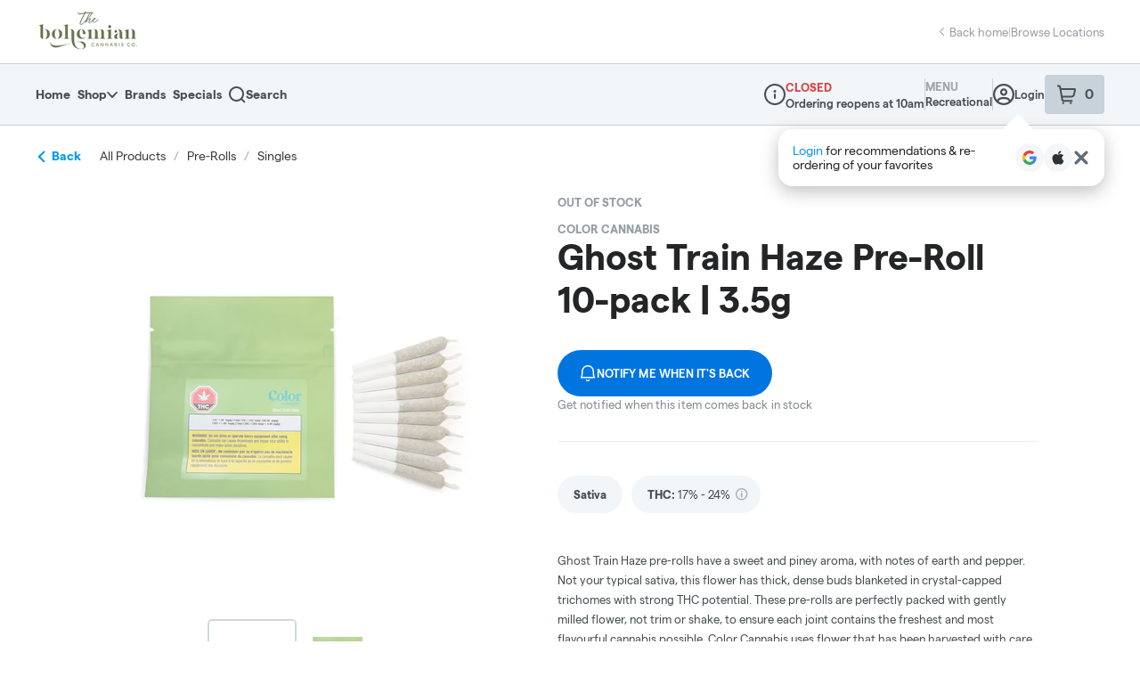

--- FILE ---
content_type: text/javascript
request_url: https://assets2.dutchie.com/_next/static/10gbevqgRBQEbmSIQJ-_b/_buildManifest.js
body_size: 4335
content:
self.__BUILD_MANIFEST=function(e,s,c,a,t,o,d,i,m,n,r,u,p,b,k,l,N,g,h,f,j,I,y,T,_,w,v,S,C,A,E,B,F,x,q,D,L,M,R,U,P,z){return{__rewrites:{beforeFiles:[],afterFiles:[],fallback:[]},"/":[U,"static/chunks/pages/index-35d062a99e069403.js"],"/_error":["static/chunks/pages/_error-d6966d4978be0586.js"],"/accessibility":[w,q,"static/chunks/pages/accessibility-7fade76aed3a86c2.js"],"/account":[b,g,S,C,"static/chunks/pages/account-0012c0b3b7b307fa.js"],"/account/bank-account":[b,g,S,C,"static/chunks/pages/account/bank-account-1340fa67559cb0f3.js"],"/account/orders":[b,g,S,C,"static/chunks/pages/account/orders-cb9a2f12050cb0a1.js"],"/account/orders/[orderId]":[b,g,S,C,"static/chunks/pages/account/orders/[orderId]-783ec589d67840fd.js"],"/account/preferences":[b,g,S,C,"static/chunks/pages/account/preferences-e120b1250fd9d948.js"],"/checkout":[h,f,j,I,y,u,T,k,_,A,"static/chunks/pages/checkout-1831384696f38458.js"],"/checkouts/[dispensaryId]/[checkoutId]":[h,f,j,I,y,u,T,k,_,"static/chunks/pages/checkouts/[dispensaryId]/[checkoutId]-c1cafc1609deec74.js"],"/cities":["static/chunks/pages/cities-79920747289bf1a4.js"],"/city/[city]":[c,D,"static/chunks/pages/city/[city]-b790eab3d2553101.js"],"/curbside-arrivals/[orderId]/[token]":["static/chunks/pages/curbside-arrivals/[orderId]/[token]-9bf72309ff35af48.js"],"/demo/[cName]":["static/chunks/pages/demo/[cName]-06bd0e81d2c11297.js"],"/demo/[cName]/carousels/[carouselId]":["static/chunks/pages/demo/[cName]/carousels/[carouselId]-e9f6d9c4ede542ae.js"],"/demo-mock-embed/[cName]":["static/chunks/pages/demo-mock-embed/[cName]-3d943e537d1a69bb.js"],"/dispensaries":[c,D,"static/chunks/pages/dispensaries-456291f4a594d669.js"],"/dispensary/getstarted":["static/chunks/8746-64aceed7e14cd57b.js",w,"static/chunks/pages/dispensary/getstarted-de39fefecd7f02e7.js"],"/dispensary/[cName]":[e,s,o,d,i,n,p,"static/chunks/pages/dispensary/[cName]-46417a2c3af9ecb0.js"],"/dispensary/[cName]/brands":[a,e,s,c,t,o,d,i,P,"static/chunks/pages/dispensary/[cName]/brands-cbaf37e3ed70072c.js"],"/dispensary/[cName]/brands/[brandId]":[a,e,s,c,t,o,d,i,P,"static/chunks/pages/dispensary/[cName]/brands/[brandId]-ba741c175ca33b11.js"],"/dispensary/[cName]/categories":[o,d,i,"static/chunks/pages/dispensary/[cName]/categories-ca2eaed64e687129.js"],"/dispensary/[cName]/checkout":[h,f,j,I,y,u,T,k,_,A,"static/chunks/pages/dispensary/[cName]/checkout-9fd317396cf60332.js"],"/dispensary/[cName]/collection/[menuSectionId]":[a,e,s,c,t,o,d,i,"static/chunks/pages/dispensary/[cName]/collection/[menuSectionId]-5f1c11ae13d3478b.js"],"/dispensary/[cName]/collections/[slug]":[a,e,s,c,t,o,d,i,F,"static/chunks/pages/dispensary/[cName]/collections/[slug]-659ee8dd4e81dea3.js"],"/dispensary/[cName]/info":[s,o,d,i,"static/chunks/pages/dispensary/[cName]/info-24348286e23545c2.js"],"/dispensary/[cName]/product/[productId]":[s,o,d,i,l,E,"static/chunks/pages/dispensary/[cName]/product/[productId]-7f62142b4f7fb071.js"],"/dispensary/[cName]/products":[a,e,s,c,t,o,d,i,r,"static/chunks/pages/dispensary/[cName]/products-cdb3977801cb6fb0.js"],"/dispensary/[cName]/products/[category]":[a,e,s,c,t,o,d,i,r,"static/chunks/pages/dispensary/[cName]/products/[category]-c777aa8dc89dc1f0.js"],"/dispensary/[cName]/products/[category]/[subcategory]":[a,e,s,c,t,o,d,i,r,"static/chunks/pages/dispensary/[cName]/products/[category]/[subcategory]-144a4f742047a2b5.js"],"/dispensary/[cName]/specials":[a,e,s,c,t,o,d,i,"static/chunks/pages/dispensary/[cName]/specials-d5d8dd9644b721fc.js"],"/dispensary/[cName]/specials/offer/[specialId]":[a,e,s,c,t,o,d,i,B,"static/chunks/pages/dispensary/[cName]/specials/offer/[specialId]-031f8edcd1b88526.js"],"/dispensary/[cName]/specials/sale/[specialId]":[a,e,s,c,t,o,d,i,"static/chunks/pages/dispensary/[cName]/specials/sale/[specialId]-21f4ec8b3d4afc9f.js"],"/dispensary-terms":[w,"static/chunks/pages/dispensary-terms-00a9dfdcf7db7516.js"],"/embedded-menu/[cName]":[e,n,p,N,"static/chunks/pages/embedded-menu/[cName]-2a0f1e4a056013a4.js"],"/embedded-menu/[cName]/age-verification-gate":[o,"static/chunks/pages/embedded-menu/[cName]/age-verification-gate-3f186a8d475f7ddf.js"],"/embedded-menu/[cName]/brands":[a,e,s,c,t,v,"static/chunks/pages/embedded-menu/[cName]/brands-5d9fa87286ef597d.js"],"/embedded-menu/[cName]/brands/[brandId]":[a,e,s,c,t,v,"static/chunks/pages/embedded-menu/[cName]/brands/[brandId]-f9f4b8bbf400e55f.js"],"/embedded-menu/[cName]/carousels/[carouselId]":["static/chunks/pages/embedded-menu/[cName]/carousels/[carouselId]-287f990eedacde5c.js"],"/embedded-menu/[cName]/checkout":[h,f,j,I,y,u,T,k,_,A,"static/chunks/pages/embedded-menu/[cName]/checkout-2e6fa03b5d26ce95.js"],"/embedded-menu/[cName]/collection/[menuSectionId]":[a,e,s,c,t,"static/chunks/pages/embedded-menu/[cName]/collection/[menuSectionId]-0dccb150e4db2397.js"],"/embedded-menu/[cName]/collections/[slug]":[a,e,s,c,t,o,d,i,F,"static/chunks/pages/embedded-menu/[cName]/collections/[slug]-b39f4c7a9c4ec297.js"],"/embedded-menu/[cName]/enterprise/[enterpriseId]/product/[productId]":[l,L,"static/chunks/pages/embedded-menu/[cName]/enterprise/[enterpriseId]/product/[productId]-eb03d94dd73fa5f2.js"],"/embedded-menu/[cName]/info":[o,d,"static/chunks/pages/embedded-menu/[cName]/info-e39e4fa87ff2d623.js"],"/embedded-menu/[cName]/locations":[M,"static/chunks/pages/embedded-menu/[cName]/locations-b17e2a51d4a6fd18.js"],"/embedded-menu/[cName]/locations/browse":["static/chunks/pages/embedded-menu/[cName]/locations/browse-cd4ffb1ebb1336fa.js"],"/embedded-menu/[cName]/product/[productId]":[s,o,d,i,l,E,"static/chunks/pages/embedded-menu/[cName]/product/[productId]-a25083ffb1fa00b2.js"],"/embedded-menu/[cName]/products":[a,e,s,c,t,r,"static/chunks/pages/embedded-menu/[cName]/products-87896dc50825ffc8.js"],"/embedded-menu/[cName]/products/[category]":[a,e,s,c,t,r,"static/chunks/pages/embedded-menu/[cName]/products/[category]-0870009fdcb12b36.js"],"/embedded-menu/[cName]/products/[category]/[subcategory]":[a,e,s,c,t,r,"static/chunks/pages/embedded-menu/[cName]/products/[category]/[subcategory]-22323354f7393def.js"],"/embedded-menu/[cName]/reset/[resetToken]":[e,n,p,N,"static/chunks/pages/embedded-menu/[cName]/reset/[resetToken]-82901a4cfd0cd624.js"],"/embedded-menu/[cName]/specials":[a,e,s,c,t,"static/chunks/pages/embedded-menu/[cName]/specials-d4b5cdb294dca657.js"],"/embedded-menu/[cName]/specials/offer/[specialId]":[a,e,s,c,t,B,"static/chunks/pages/embedded-menu/[cName]/specials/offer/[specialId]-64ecce567f5e3904.js"],"/embedded-menu/[cName]/specials/sale/[specialId]":[a,e,s,c,t,"static/chunks/pages/embedded-menu/[cName]/specials/sale/[specialId]-32a3b05d24575f6d.js"],"/embedded-menu/[cName]/user/[accountTab]":[n,u,b,g,z,"static/chunks/pages/embedded-menu/[cName]/user/[accountTab]-017d8b2291c529b8.js"],"/enterprise/[enterpriseId]/product/[productId]":[l,L,"static/chunks/pages/enterprise/[enterpriseId]/product/[productId]-c40e558c2ce1a178.js"],"/enterprise/[enterpriseId]/signup":[n,x,R,"static/chunks/pages/enterprise/[enterpriseId]/signup-25e11df06f62d273.js"],"/instore-enrollment/[cName]":["static/chunks/pages/instore-enrollment/[cName]-341b2e36d72b7186.js"],"/instore-enrollment/[cName]/qr":["static/chunks/pages/instore-enrollment/[cName]/qr-1cbe703de4394202.js"],"/kiosks/[cName]":[e,n,p,N,"static/chunks/pages/kiosks/[cName]-3e726c378e3521de.js"],"/kiosks/[cName]/brands":[a,e,s,c,t,v,"static/chunks/pages/kiosks/[cName]/brands-3a200f8e3872b00a.js"],"/kiosks/[cName]/brands/[brandId]":[a,e,s,c,t,v,"static/chunks/pages/kiosks/[cName]/brands/[brandId]-c5350e0af1de8442.js"],"/kiosks/[cName]/checkout":[h,f,j,I,y,u,T,k,_,A,"static/chunks/pages/kiosks/[cName]/checkout-3db7eb85e46fdc56.js"],"/kiosks/[cName]/collection/[menuSectionId]":[a,e,s,c,t,"static/chunks/pages/kiosks/[cName]/collection/[menuSectionId]-6377ea24df8e00fa.js"],"/kiosks/[cName]/collections/[slug]":[a,e,s,c,t,o,d,i,F,"static/chunks/pages/kiosks/[cName]/collections/[slug]-fbd26463c205eeb7.js"],"/kiosks/[cName]/info":[o,d,"static/chunks/pages/kiosks/[cName]/info-444e8545d31a9946.js"],"/kiosks/[cName]/lock":["static/chunks/pages/kiosks/[cName]/lock-fabc901018e6f9d4.js"],"/kiosks/[cName]/login/public-session":["static/chunks/pages/kiosks/[cName]/login/public-session-bc7434a250bbfd6c.js"],"/kiosks/[cName]/login/public-session-continue":["static/chunks/pages/kiosks/[cName]/login/public-session-continue-4af9d485df6de3d5.js"],"/kiosks/[cName]/login/public-session-login":["static/chunks/pages/kiosks/[cName]/login/public-session-login-0cd4fc2d02d35dca.js"],"/kiosks/[cName]/login/public-session-phone-continue":["static/chunks/pages/kiosks/[cName]/login/public-session-phone-continue-2d52f729ecd735e8.js"],"/kiosks/[cName]/product/[productId]":[s,o,d,i,l,E,"static/chunks/pages/kiosks/[cName]/product/[productId]-673b87899188e54d.js"],"/kiosks/[cName]/products":[a,e,s,c,t,r,"static/chunks/pages/kiosks/[cName]/products-35b710b862caa2be.js"],"/kiosks/[cName]/products/[category]":[a,e,s,c,t,r,"static/chunks/pages/kiosks/[cName]/products/[category]-52196c139feae40c.js"],"/kiosks/[cName]/products/[category]/[subcategory]":[a,e,s,c,t,r,"static/chunks/pages/kiosks/[cName]/products/[category]/[subcategory]-bca9daa23ae86340.js"],"/kiosks/[cName]/specials":[a,e,s,c,t,"static/chunks/pages/kiosks/[cName]/specials-76ab3ce0a5e5f41b.js"],"/kiosks/[cName]/specials/offer/[specialId]":[a,e,s,c,t,B,"static/chunks/pages/kiosks/[cName]/specials/offer/[specialId]-e39a37dbc18fe049.js"],"/kiosks/[cName]/specials/sale/[specialId]":[a,e,s,c,t,"static/chunks/pages/kiosks/[cName]/specials/sale/[specialId]-53d6e395dd907a28.js"],"/messaging/[cName]/[orderId]/[token]":["static/chunks/pages/messaging/[cName]/[orderId]/[token]-e66423025371530c.js"],"/mobile-ecomm/[cName]":[e,m,n,p,N,"static/chunks/pages/mobile-ecomm/[cName]-f14051eb98a52bae.js"],"/mobile-ecomm/[cName]/brands":[m,"static/chunks/pages/mobile-ecomm/[cName]/brands-87474c9655044ea3.js"],"/mobile-ecomm/[cName]/brands/[brandId]":[a,e,s,c,t,m,"static/chunks/pages/mobile-ecomm/[cName]/brands/[brandId]-e1182e905af66f5e.js"],"/mobile-ecomm/[cName]/carousels/[carouselId]":["static/chunks/pages/mobile-ecomm/[cName]/carousels/[carouselId]-0de1f04cf8c4d0cd.js"],"/mobile-ecomm/[cName]/cart":[m,"static/chunks/pages/mobile-ecomm/[cName]/cart-74e9f5ed2d77f710.js"],"/mobile-ecomm/[cName]/categories":[m,"static/chunks/pages/mobile-ecomm/[cName]/categories-53d8bf229ce55d1c.js"],"/mobile-ecomm/[cName]/checkout":[h,f,j,I,m,y,u,T,k,_,"static/chunks/pages/mobile-ecomm/[cName]/checkout-7f04bf42de63b04d.js"],"/mobile-ecomm/[cName]/headless":["static/chunks/pages/mobile-ecomm/[cName]/headless-352f887225253621.js"],"/mobile-ecomm/[cName]/info":[m,"static/chunks/pages/mobile-ecomm/[cName]/info-736545f7dbd051f5.js"],"/mobile-ecomm/[cName]/locations":[M,"static/chunks/pages/mobile-ecomm/[cName]/locations-23f7da20ca605de0.js"],"/mobile-ecomm/[cName]/locations/browse":["static/chunks/pages/mobile-ecomm/[cName]/locations/browse-c4a057112abbfa81.js"],"/mobile-ecomm/[cName]/login":["static/chunks/pages/mobile-ecomm/[cName]/login-14f3063936f69dca.js"],"/mobile-ecomm/[cName]/product/[productId]":[m,l,E,"static/chunks/pages/mobile-ecomm/[cName]/product/[productId]-c35b6f6d12c19f20.js"],"/mobile-ecomm/[cName]/products/[category]":[a,e,s,c,t,m,r,"static/chunks/pages/mobile-ecomm/[cName]/products/[category]-415bebbce9ca0502.js"],"/mobile-ecomm/[cName]/products/[category]/[subcategory]":[a,e,s,c,t,m,r,"static/chunks/pages/mobile-ecomm/[cName]/products/[category]/[subcategory]-c72ec36394349841.js"],"/mobile-ecomm/[cName]/reset/[resetToken]":[e,n,p,N,"static/chunks/pages/mobile-ecomm/[cName]/reset/[resetToken]-8789d877ea609c6b.js"],"/mobile-ecomm/[cName]/search":[a,e,s,c,t,m,"static/chunks/pages/mobile-ecomm/[cName]/search-54645d0479403df2.js"],"/mobile-ecomm/[cName]/signup":["static/chunks/pages/mobile-ecomm/[cName]/signup-257911a02a13af32.js"],"/mobile-ecomm/[cName]/specials":[a,e,s,c,t,m,"static/chunks/pages/mobile-ecomm/[cName]/specials-c51bd4079b016017.js"],"/mobile-ecomm/[cName]/specials/offer/[specialId]":[a,e,s,c,t,m,B,"static/chunks/pages/mobile-ecomm/[cName]/specials/offer/[specialId]-c9b628ccd4fc8472.js"],"/mobile-ecomm/[cName]/specials/sale/[specialId]":[a,e,s,c,t,m,"static/chunks/pages/mobile-ecomm/[cName]/specials/sale/[specialId]-7dada5489c2c697f.js"],"/mobile-ecomm/[cName]/user/[accountTab]":[m,b,"static/chunks/pages/mobile-ecomm/[cName]/user/[accountTab]-fcae4095c50c91cb.js"],"/news":[w,"static/chunks/pages/news-989a423e54556bb8.js"],"/oauth/auto-login":["static/chunks/pages/oauth/auto-login-f3cf62e6a1199e86.js"],"/oauth/error":["static/chunks/pages/oauth/error-fb5fa40f21864074.js"],"/oauth/google":["static/chunks/pages/oauth/google-7f36368cbf3b5825.js"],"/oauth/hypur":["static/chunks/pages/oauth/hypur-1775854c5499adac.js"],"/oauth/social":["static/chunks/pages/oauth/social-9edf45d769832969.js"],"/pay/instore":["static/chunks/7413-873dae4ec21012f3.js",k,"static/chunks/pages/pay/instore-69e81bf7b9303064.js"],"/pay/signup":["static/chunks/pages/pay/signup-6e979bdbef20f06c.js"],"/plus":["static/chunks/9961-46f212e31c307002.js","static/chunks/pages/plus-e94d70dd505d558c.js"],"/privacy":[w,q,"static/chunks/pages/privacy-ba4e05ecebec7d8f.js"],"/reset/[resetToken]":[U,"static/chunks/pages/reset/[resetToken]-def8341f7be51ac0.js"],"/stores/enterprise/[enterpriseId]/product/[productId]":[l,L,"static/chunks/pages/stores/enterprise/[enterpriseId]/product/[productId]-9593d1d8dd870fe1.js"],"/stores/enterprise/[enterpriseId]/signup":[n,x,R,"static/chunks/pages/stores/enterprise/[enterpriseId]/signup-991e339f9067c113.js"],"/stores/experiences/[enterpriseId]/[isoRegionCode]/[irlEventId]":[x,"static/chunks/5354-0a536f24ff7e7a2c.js","static/chunks/pages/stores/experiences/[enterpriseId]/[isoRegionCode]/[irlEventId]-f8a427f26f451601.js"],"/stores/[cName]":[e,n,p,N,"static/chunks/pages/stores/[cName]-bb34883a572ae031.js"],"/stores/[cName]/age-verification-gate":[o,"static/chunks/pages/stores/[cName]/age-verification-gate-59d2539dbcf43696.js"],"/stores/[cName]/brands":[a,e,s,c,t,v,"static/chunks/pages/stores/[cName]/brands-5857368827592a90.js"],"/stores/[cName]/brands/[brandId]":[a,e,s,c,t,v,"static/chunks/pages/stores/[cName]/brands/[brandId]-ffdaae075153c210.js"],"/stores/[cName]/checkout":[h,f,j,I,y,u,T,k,_,A,"static/chunks/pages/stores/[cName]/checkout-4b7b5c08d4b3a091.js"],"/stores/[cName]/collection/[menuSectionId]":[a,e,s,c,t,"static/chunks/pages/stores/[cName]/collection/[menuSectionId]-5fbd9719898c194f.js"],"/stores/[cName]/collections/[slug]":[a,e,s,c,t,o,d,i,F,"static/chunks/pages/stores/[cName]/collections/[slug]-e03ee738a3022757.js"],"/stores/[cName]/info":[o,d,"static/chunks/pages/stores/[cName]/info-8e63712d161d3cc9.js"],"/stores/[cName]/locations":[M,"static/chunks/pages/stores/[cName]/locations-54673c5672f51527.js"],"/stores/[cName]/locations/browse":["static/chunks/pages/stores/[cName]/locations/browse-88669e2e6735924e.js"],"/stores/[cName]/pages/[...slug]":[o,d,i,"static/chunks/pages/stores/[cName]/pages/[...slug]-11488038b6d5b41d.js"],"/stores/[cName]/product/[productId]":[s,o,d,i,l,E,"static/chunks/pages/stores/[cName]/product/[productId]-2818a56f83821ab0.js"],"/stores/[cName]/products":[a,e,s,c,t,r,"static/chunks/pages/stores/[cName]/products-29f198db0db1d56d.js"],"/stores/[cName]/products/[category]":[a,e,s,c,t,r,"static/chunks/pages/stores/[cName]/products/[category]-576250b947688dc3.js"],"/stores/[cName]/products/[category]/[subcategory]":[a,e,s,c,t,r,"static/chunks/pages/stores/[cName]/products/[category]/[subcategory]-98debf54acdc6795.js"],"/stores/[cName]/referral":[e,n,p,N,"static/chunks/pages/stores/[cName]/referral-8354115fc260c5e5.js"],"/stores/[cName]/referral/[code]":[e,n,p,N,"static/chunks/pages/stores/[cName]/referral/[code]-389c2752ed742d8b.js"],"/stores/[cName]/signup":[n,x,R,"static/chunks/pages/stores/[cName]/signup-ae339c98ff3e3aa1.js"],"/stores/[cName]/specials":[a,e,s,c,t,"static/chunks/pages/stores/[cName]/specials-1e688f21591336a1.js"],"/stores/[cName]/specials/offer/[specialId]":[a,e,s,c,t,B,"static/chunks/pages/stores/[cName]/specials/offer/[specialId]-313d498e488ab58d.js"],"/stores/[cName]/specials/sale/[specialId]":[a,e,s,c,t,"static/chunks/pages/stores/[cName]/specials/sale/[specialId]-6c07fcc4f5c05ab0.js"],"/stores/[cName]/user/[accountTab]":[n,u,b,g,z,"static/chunks/pages/stores/[cName]/user/[accountTab]-7f2c5987ab98ce7c.js"],"/terms":[w,q,"static/chunks/pages/terms-41c0b0a86860bb09.js"],"/unsubscribe/[customerId]":["static/chunks/pages/unsubscribe/[customerId]-14a45ed64b7bc489.js"],"/whoops":["static/chunks/pages/whoops-e01f7cbca42f0483.js"],"/[countryCode]/dispensaries/[stateCodeAndCityName]":[c,D,"static/chunks/pages/[countryCode]/dispensaries/[stateCodeAndCityName]-9820654536a390dc.js"],sortedPages:["/","/_app","/_error","/accessibility","/account","/account/bank-account","/account/orders","/account/orders/[orderId]","/account/preferences","/checkout","/checkouts/[dispensaryId]/[checkoutId]","/cities","/city/[city]","/curbside-arrivals/[orderId]/[token]","/demo/[cName]","/demo/[cName]/carousels/[carouselId]","/demo-mock-embed/[cName]","/dispensaries","/dispensary/getstarted","/dispensary/[cName]","/dispensary/[cName]/brands","/dispensary/[cName]/brands/[brandId]","/dispensary/[cName]/categories","/dispensary/[cName]/checkout","/dispensary/[cName]/collection/[menuSectionId]","/dispensary/[cName]/collections/[slug]","/dispensary/[cName]/info","/dispensary/[cName]/product/[productId]","/dispensary/[cName]/products","/dispensary/[cName]/products/[category]","/dispensary/[cName]/products/[category]/[subcategory]","/dispensary/[cName]/specials","/dispensary/[cName]/specials/offer/[specialId]","/dispensary/[cName]/specials/sale/[specialId]","/dispensary-terms","/embedded-menu/[cName]","/embedded-menu/[cName]/age-verification-gate","/embedded-menu/[cName]/brands","/embedded-menu/[cName]/brands/[brandId]","/embedded-menu/[cName]/carousels/[carouselId]","/embedded-menu/[cName]/checkout","/embedded-menu/[cName]/collection/[menuSectionId]","/embedded-menu/[cName]/collections/[slug]","/embedded-menu/[cName]/enterprise/[enterpriseId]/product/[productId]","/embedded-menu/[cName]/info","/embedded-menu/[cName]/locations","/embedded-menu/[cName]/locations/browse","/embedded-menu/[cName]/product/[productId]","/embedded-menu/[cName]/products","/embedded-menu/[cName]/products/[category]","/embedded-menu/[cName]/products/[category]/[subcategory]","/embedded-menu/[cName]/reset/[resetToken]","/embedded-menu/[cName]/specials","/embedded-menu/[cName]/specials/offer/[specialId]","/embedded-menu/[cName]/specials/sale/[specialId]","/embedded-menu/[cName]/user/[accountTab]","/enterprise/[enterpriseId]/product/[productId]","/enterprise/[enterpriseId]/signup","/instore-enrollment/[cName]","/instore-enrollment/[cName]/qr","/kiosks/[cName]","/kiosks/[cName]/brands","/kiosks/[cName]/brands/[brandId]","/kiosks/[cName]/checkout","/kiosks/[cName]/collection/[menuSectionId]","/kiosks/[cName]/collections/[slug]","/kiosks/[cName]/info","/kiosks/[cName]/lock","/kiosks/[cName]/login/public-session","/kiosks/[cName]/login/public-session-continue","/kiosks/[cName]/login/public-session-login","/kiosks/[cName]/login/public-session-phone-continue","/kiosks/[cName]/product/[productId]","/kiosks/[cName]/products","/kiosks/[cName]/products/[category]","/kiosks/[cName]/products/[category]/[subcategory]","/kiosks/[cName]/specials","/kiosks/[cName]/specials/offer/[specialId]","/kiosks/[cName]/specials/sale/[specialId]","/messaging/[cName]/[orderId]/[token]","/mobile-ecomm/[cName]","/mobile-ecomm/[cName]/brands","/mobile-ecomm/[cName]/brands/[brandId]","/mobile-ecomm/[cName]/carousels/[carouselId]","/mobile-ecomm/[cName]/cart","/mobile-ecomm/[cName]/categories","/mobile-ecomm/[cName]/checkout","/mobile-ecomm/[cName]/headless","/mobile-ecomm/[cName]/info","/mobile-ecomm/[cName]/locations","/mobile-ecomm/[cName]/locations/browse","/mobile-ecomm/[cName]/login","/mobile-ecomm/[cName]/product/[productId]","/mobile-ecomm/[cName]/products/[category]","/mobile-ecomm/[cName]/products/[category]/[subcategory]","/mobile-ecomm/[cName]/reset/[resetToken]","/mobile-ecomm/[cName]/search","/mobile-ecomm/[cName]/signup","/mobile-ecomm/[cName]/specials","/mobile-ecomm/[cName]/specials/offer/[specialId]","/mobile-ecomm/[cName]/specials/sale/[specialId]","/mobile-ecomm/[cName]/user/[accountTab]","/news","/oauth/auto-login","/oauth/error","/oauth/google","/oauth/hypur","/oauth/social","/pay/instore","/pay/signup","/plus","/privacy","/reset/[resetToken]","/stores/enterprise/[enterpriseId]/product/[productId]","/stores/enterprise/[enterpriseId]/signup","/stores/experiences/[enterpriseId]/[isoRegionCode]/[irlEventId]","/stores/[cName]","/stores/[cName]/age-verification-gate","/stores/[cName]/brands","/stores/[cName]/brands/[brandId]","/stores/[cName]/checkout","/stores/[cName]/collection/[menuSectionId]","/stores/[cName]/collections/[slug]","/stores/[cName]/info","/stores/[cName]/locations","/stores/[cName]/locations/browse","/stores/[cName]/pages/[...slug]","/stores/[cName]/product/[productId]","/stores/[cName]/products","/stores/[cName]/products/[category]","/stores/[cName]/products/[category]/[subcategory]","/stores/[cName]/referral","/stores/[cName]/referral/[code]","/stores/[cName]/signup","/stores/[cName]/specials","/stores/[cName]/specials/offer/[specialId]","/stores/[cName]/specials/sale/[specialId]","/stores/[cName]/user/[accountTab]","/terms","/unsubscribe/[customerId]","/whoops","/[countryCode]/dispensaries/[stateCodeAndCityName]"]}}("static/chunks/4730-673edede11564158.js","static/chunks/5954-1351febb160da98f.js","static/chunks/2930-6ab195536f96ad74.js","static/chunks/9386-a4d6af6a194e35d4.js","static/chunks/9209-655aa5085afaa217.js","static/chunks/4225-29e31c927ca9ed92.js","static/chunks/3938-da0cb27fac908c55.js","static/chunks/4814-02cab859411a33ac.js","static/chunks/9483-f7608d732ea10094.js","static/chunks/7925-7c577cf84f418c0a.js","static/chunks/3231-57e20920dcd29b47.js","static/chunks/9337-a29b88748569e204.js","static/chunks/6553-eeeb0748f2947667.js","static/chunks/5856-5c8532fcdccdc9aa.js","static/chunks/299-3ce857c484d2f314.js","static/chunks/1079-5654270d7550d870.js","static/chunks/8062-95230cebba8c1f9b.js","static/chunks/5403-5fcf1193d9c2163c.js","static/chunks/ea88be26-c254886c00d91584.js","static/chunks/2034-c9c09abc373b387b.js","static/chunks/9260-98266d12305caa80.js","static/chunks/6105-a128271bbac434e7.js","static/chunks/8794-cb1d6f0f5febd1cf.js","static/chunks/1811-a96293fa24a15422.js","static/chunks/7919-bd6773ed128cf77a.js","static/chunks/1697-72e6158f3b71e4b0.js","static/chunks/1008-fce920b073ab4e12.js","static/chunks/4095-77a1b45355fd6c76.js","static/chunks/6737-a390fbceb52d1df4.js","static/chunks/9872-00b5a96a246bc427.js","static/chunks/161-95e5371a06526bc4.js","static/chunks/1237-0fcbf4f5095529a1.js","static/chunks/7350-f4838c1fda15799d.js","static/chunks/1795-3dc129f382a909bc.js","static/chunks/1751-e23c10a1f6068f94.js","static/chunks/2395-44788fe4df6737eb.js","static/chunks/1756-f8ea98068d46fe3c.js","static/chunks/3200-52e5499f4c955ea7.js","static/chunks/4984-8479398d65685966.js","static/chunks/4180-d14faf7f2275862a.js","static/chunks/4161-847cef2f22ead81d.js","static/chunks/1959-5c4bd41653250743.js"),self.__BUILD_MANIFEST_CB&&self.__BUILD_MANIFEST_CB();

--- FILE ---
content_type: text/javascript; charset=utf-8
request_url: https://cdn.lr-ingest.io/logger-1.min.js
body_size: 154809
content:
!function(){var e={90212:function(e,t,r){"use strict";var n=r(98772);Object.defineProperty(t,"__esModule",{value:!0}),t.decode=function(e){return function(e){if("number"==typeof e&&e<0)return n(e);var t=new Array(e.length);function r(e){return e in t?t[e]:t[e]=n(e)}function n(t){if(t<0){if(t===i)return;if(t===a)return;if(t===s)return NaN;if(t===u)return 1/0;if(t===c)return-1/0;throw new Error("invalid ARSON index: "+t)}var n=e[t];if(n&&"object"===(0,o.default)(n)){if(Array.isArray(n)){var p=n[0];if("string"==typeof p&&p in l){var h=l[p].reconstruct,g=h();return g&&f.push({reconstruct:h,empty:g,argIndexes:n.slice(1)}),e[t]=g||h(n.slice(1).map(r))}}d.push(n)}return n}var f=[],d=[];return e.forEach((function(e,t){r(t)})),f.forEach((function(e){e.args=e.argIndexes.map(r)})),d.forEach((function(t){Object.keys(t).forEach((function(n){var o=t[n];if("number"==typeof o)if(o<0){if(o===a)return void delete t[n];t[n]=r(o)}else t[n]=e[o]}))})),f.forEach((function(e){e.reconstruct.call(e.empty,e.args)})),e[0]}(JSON.parse(e))},t.encode=function(e){return JSON.stringify(p(e))},t.encodeAsTable=function(e){return p(e)};var o=n(r(37635)),i=-1,a=-2,s=-3,u=-4,c=-5,l=Object.create(null),f=function(e,t){function r(r){if("function"!=typeof t[r])throw new Error("second argument to ARSON.registerType("+JSON.stringify(e)+", ...) must be an object with a "+r+" method")}r("deconstruct"),r("reconstruct"),l[e]=t},d=Object.prototype.toString;function p(e){var t=[],r="function"==typeof Map&&new Map;function n(e){switch((0,o.default)(e)){case"undefined":return i;case"number":if(isNaN(e))return s;if(!isFinite(e))return e<0?c:u}var n;return r?void 0===(n=r.get(e))&&(n=t.push(e)-1,r.set(e,n)):(n=t.indexOf(e))<0&&(n=t.push(e)-1),n}function f(e){var t=e;if(e&&"object"===(0,o.default)(e)){var r=Object.keys(e);if(function(e){var t=e&&"object"===(0,o.default)(e);if(t){return(Object.getPrototypeOf?Object.getPrototypeOf(e):e.__proto__)===Object.prototype}return!1}(e))t={};else{if(!Array.isArray(e)){for(var i in l){var s=l[i].deconstruct(e);if(s){for(c=0;c<s.length;++c)s[c]=n(s[c]);return s.unshift(i),s}}return{}.toString.call(e)}t=Array(e.length);var u=e.length;if(u>r.length)for(var c=0;c<u;++c)t[c]=a}r.forEach((function(r){t[r]=n(e[r])}))}return t}var d=n(e);if(d<0)return d;for(var p=[],h=0;h<t.length;++h)p[h]=f(t[h]);return p}"function"==typeof Buffer&&"function"==typeof Buffer.isBuffer&&f("Buffer",{deconstruct:function(e){return Buffer.isBuffer(e)&&[e.toString("base64"),"base64"]},reconstruct:function(e){return e&&Buffer.from(e[0],e[1])}}),f("Date",{deconstruct:function(e){return"[object Date]"===d.call(e)&&[e.toJSON()]},reconstruct:function(e){return e&&new Date(e[0])}}),f("RegExp",{deconstruct:function(e){if("[object RegExp]"===d.call(e)){var t=[e.source],r="";return e.ignoreCase&&(r+="i"),e.multiline&&(r+="m"),e.global&&(r+="g"),r&&t.push(r),t}},reconstruct:function(e){return e&&new RegExp(e[0],e[1])}}),"function"==typeof Set&&"function"==typeof Array.from&&f("Set",{deconstruct:function(e){if("[object Set]"===d.call(e))return Array.from(e)},reconstruct:function(e){if(!e)return new Set;e.forEach(this.add,this)}}),"function"==typeof Map&&"function"==typeof Array.from&&f("Map",{deconstruct:function(e){if("[object Map]"===d.call(e))return Array.from(e)},reconstruct:function(e){if(!e)return new Map;e.forEach((function(e){this.set(e[0],e[1])}),this)}})},9720:function(e,t,r){"use strict";var n=r(98772);Object.defineProperty(t,"__esModule",{value:!0}),t.default=void 0;var o=n(r(52510)),i=n(r(12342)),a=n(r(21140)),s=n(r(63466)),u=r(77900),c=r(33559);function l(e,t){var r=Object.keys(e);if(Object.getOwnPropertySymbols){var n=Object.getOwnPropertySymbols(e);t&&(n=n.filter((function(t){return Object.getOwnPropertyDescriptor(e,t).enumerable}))),r.push.apply(r,n)}return r}function f(e){for(var t=1;t<arguments.length;t++){var r=null!=arguments[t]?arguments[t]:{};t%2?l(Object(r),!0).forEach((function(t){(0,o.default)(e,t,r[t])})):Object.getOwnPropertyDescriptors?Object.defineProperties(e,Object.getOwnPropertyDescriptors(r)):l(Object(r)).forEach((function(t){Object.defineProperty(e,t,Object.getOwnPropertyDescriptor(r,t))}))}return e}var d={script:["src"],img:["src"],image:["xlink:href"],link:["href"],video:["src"]};t.default=function(){function e(t){var r=this,n=(arguments.length>1&&void 0!==arguments[1]?arguments[1]:{}).assetCapture,o=void 0===n?{}:n;(0,a.default)(this,e),this.capturePerformanceEntry=(0,u.protectFunc)((function(e){if(e)if("navigation"===e.entryType)r._addPerfRequestResponsePair(e);else if("resource"===e.entryType)switch(e.initiatorType){case"link":case"script":case"img":case"video":case"image":if(!1!==r._isDomEnabled){if(r._findClosedRequestIndex(e)>=0)return void r._addKnownResource(e);var t=r._findPendingRequestIndex(e);t>=0&&r._removePendingRequestAtIndex(t),r._addKnownResource(e)}case"css":case"track":case"other":r._addPerfRequestResponsePair(e,e.responseStatus)}})),this.maybeRecordAssetNode=(0,u.protectFunc)((function(e){var t=e.tagName,n=e.attributes,o=e.target,a=(0,i.default)(e,["tagName","attributes","target"]);if(r.shouldRecordAsset(o)){var s=d[t];if(s){var c=(0,u.find)(s,(function(e){return!!n[e]}));c&&r.captureDomAssetEntry(f({tagName:t,attrValue:n[c]},a))}}})),this.maybeRecordAssetAttribute=(0,u.protectFunc)((function(e){var t=e.tagName,n=e.attrName,o=e.target,a=(0,i.default)(e,["tagName","attrName","target"]);if(r.shouldRecordAsset(o)){var s=d[t],u=o.getAttribute(n);s&&s.indexOf(n)>=0&&r.captureDomAssetEntry(f({tagName:t,attrValue:u},a))}})),this.captureDomAssetEntry=(0,u.protectFunc)((function(e){var t=e.tagName,n=e.attrValue;if(!(0,u.startsWith)(n,"data:")&&!(0,u.startsWith)(n,"blob:")){var o=document.createElement("a");o.href=n;var i,a={initiatorType:t,name:o.href,startTime:Date.now()-r._browserLoadTime},s=(r._logger.getConfig("lr.network.RequestEvent")||{}).requestSanitizer,c=void 0===s?function(e){return e}:s;try{i=c(f(f({},a),{},{url:a.name,headers:{},body:""}))}catch(e){console.error(e)}if(i)if(a.name=i.url,!r._hasKnownResource(a))if(!(r._findPendingRequestIndex(a)>=0)){var l=r._findClosedRequestIndex(a);l>=0&&r._removeClosedRequestAtIndex(l),r._pendingRequests.length>=1e3||r._closedRequests.length>=1e3||r._pendingRequests.push(a)}}})),this._closingLoopHandler=function(){try{r._closingLoopTimer=null;var e=Date.now(),t=e-r._browserLoadTime-r._forceCloseDelay;r._pendingRequests=r._pendingRequests.filter((function(e){return!(e.startTime<=t)||(r._closePendingRequest(e),r._closedRequests.push(e),!1)}));var n=e-r._closedKeepDelay;r._closedRequests=r._closedRequests.filter((function(e){return e.time>n})),r._scheduleClosingLoop()}catch(e){r._pendingRequests=[],r._closedRequests=[],r._isDomEnabled=!1,(0,u.sendTelemetry)("AssetManager closing loop failure: ".concat(e))}};var s=o.isDisabled,c=void 0!==s&&s,l=o.loopInterval,p=void 0===l?500:l,h=o.forceCloseDelay,g=void 0===h?1e4:h,y=o.closedKeepDelay,v=void 0===y?6e4:y;this._logger=t,this._isDisabled=c,this._loopInterval=p,this._forceCloseDelay=g,this._closedKeepDelay=v,this._currentPerfResourceId=0,this.reset()}return(0,s.default)(e,[{key:"setPerformanceStatus",value:function(e,t){this._isPerformanceEnabled=e,this._browserLoadTime=t}},{key:"setDomStatus",value:function(e){this._isDomEnabled=!1===this._isDisabled&&!0===this._isPerformanceEnabled&&e,this._isDomEnabled?this._scheduleClosingLoop():this._pendingRequests=[]}},{key:"shutdown",value:function(){this.reset(),this._isPerformanceEnabled=!1,this._isDomEnabled=!1}},{key:"shouldRecordAsset",value:function(e){var t=e.tagName&&e.tagName.toLowerCase(),r=e.parentNode&&e.parentNode.tagName&&e.parentNode.tagName.toLowerCase();return("link"!==t||"stylesheet"===e.getAttribute("rel"))&&("picture"!==r&&!1!==this._isDomEnabled)}},{key:"_addKnownResource",value:function(e){this._knownResources.add(e.name),this._knownResources.size>5e4&&this.shutdown()}},{key:"_hasKnownResource",value:function(e){return this._knownResources.has(e.name)}},{key:"_findPendingRequestIndex",value:function(e){return(0,u.findIndex)(this._pendingRequests,(function(t){return t.name===e.name}))}},{key:"_removePendingRequestAtIndex",value:function(e){var t=this._pendingRequests.slice(0);t.splice(e,1),this._pendingRequests=t}},{key:"_findClosedRequestIndex",value:function(e){return(0,u.findIndex)(this._closedRequests,(function(t){return t.name===e.name}))}},{key:"_removeClosedRequestAtIndex",value:function(e){var t=this._closedRequests.slice(0);t.splice(e,1),this._closedRequests=t}},{key:"_addPerfRequestResponsePair",value:function(e){var t,r=arguments.length>1&&void 0!==arguments[1]?arguments[1]:200,n="".concat("resource-").concat(this._currentPerfResourceId++),o="navigation"===e.entryType?"navigation":e.initiatorType;this._logger.addEvent("lr.network.RequestEvent",(function(){return{reqId:n,url:e.name,headers:{},body:{},method:"GET",initiatorType:o.toUpperCase(),referrer:void 0,mode:void 0,credentials:void 0}}),{timeOverride:e.startTime+this._browserLoadTime});try{var i,a,s,u;t=(null===(i=new URL(null!==(a=null==e?void 0:e.name)&&void 0!==a?a:""))||void 0===i?void 0:i.origin)!==(null===(s=window)||void 0===s||null===(u=s.location)||void 0===u?void 0:u.origin)}catch(e){t=!1}var l=0===r&&t?c.lr.network.ResponseEvent.ResponseType.OPAQUE:c.lr.network.ResponseEvent.ResponseType.DEFAULT;this._logger.addEvent("lr.network.ResponseEvent",(function(){return{reqId:n,responseType:l,status:r,headers:{},body:{transferSize:e.transferSize||0},method:"GET",duration:e.duration||0}}),{timeOverride:e.startTime+this._browserLoadTime+e.duration})}},{key:"_closePendingRequest",value:function(e){if((0,u.startsWith)(e.name,"capacitor:"))return e.duration=(0,u.randomInt)(10,50),void this._addPerfRequestResponsePair(e,200);e.duration=this._forceCloseDelay,this._addPerfRequestResponsePair(e,0)}},{key:"_scheduleClosingLoop",value:function(){this._isPerformanceEnabled&&this._isDomEnabled&&!this._closingLoopTimer&&(this._closingLoopTimer=setTimeout(this._closingLoopHandler,this._loopInterval))}},{key:"reset",value:function(){this._isPerformanceEnabled=null,this._browserLoadTime=null,this._isDomEnabled=null,this._knownResources=new Set,this._pendingRequests=[],this._closedRequests=[],this._closingLoopTimer&&(clearTimeout(this._closingLoopTimer),this._closingLoopTimer=null)}}]),e}()},84370:function(e,t){"use strict";Object.defineProperty(t,"__esModule",{value:!0}),t.UTM_PARAM_KEY=t.UTM_PARAMETER_TO_EVENT_KEY_MAPPING=void 0;t.UTM_PARAMETER_TO_EVENT_KEY_MAPPING={utm_source:"utmSource",utm_medium:"utmMedium",utm_campaign:"utmCampaign",utm_term:"utmTerm",utm_content:"utmContent"},t.UTM_PARAM_KEY="hasSentUTMParams"},56006:function(e,t,r){"use strict";var n=r(98772);Object.defineProperty(t,"__esModule",{value:!0}),t.default=function(e,t){var r,n,p=null!==(r=null==t?void 0:t.unsubs)&&void 0!==r?r:[],h=null!==(n=null==t?void 0:t.assetManager)&&void 0!==n?n:new o.default(e,t),g={assetManager:h},y=0===p.length,v=[];v.push((0,i.default)(e,t,g)),y&&p.push((0,a.default)(e,t,g));v.push((0,s.default)(e,t,g),(0,c.default)(e,t),(0,f.default)(e,t),(0,d.registerTitle)(e,t)),y&&p.push((0,u.default)(e),(0,l.default)(e),(function(){return h.shutdown()}));return function(){return arguments.length>0&&void 0!==arguments[0]&&arguments[0]?(v.forEach((function(e){return e()})),{assetManager:h,unsubs:p}):(p.forEach((function(e){return e()})),v.forEach((function(e){return e()})),{})}},Object.defineProperty(t,"logScrollEvent",{enumerable:!0,get:function(){return p.logScrollEvent}});var o=n(r(9720)),i=n(r(72579)),a=n(r(7237)),s=n(r(52038)),u=n(r(33320)),c=n(r(68138)),l=n(r(33316)),f=n(r(49553)),d=r(50409),p=r(2345)},33320:function(e,t,r){"use strict";Object.defineProperty(t,"__esModule",{value:!0}),t.default=function(e){return(0,n.addListener)("copy",(function(){e._deadClicksMonitor.reset()}),window)};var n=r(77900)},68138:function(e,t){"use strict";Object.defineProperty(t,"__esModule",{value:!0}),t.default=function(e){var t,r=arguments.length>1&&void 0!==arguments[1]?arguments[1]:{},n=r.intercomDelay,o=void 0===n?1e3:n,i=r.intercomMaxAttempts,a=void 0===i?30:i,s=0;e._isIntercomRegistered||function r(){"function"==typeof window.Intercom?(window.Intercom("onShow",(function(){return e.addEvent("lr.IntercomShow",(function(){return{}}))})),e._isIntercomRegistered=!0):s++<a&&(t=setTimeout(r,o))}();return function(){return clearTimeout(t)}}},72579:function(e,t,r){"use strict";var n=r(98772);Object.defineProperty(t,"__esModule",{value:!0}),t.default=function(e){var t,r=arguments.length>1&&void 0!==arguments[1]?arguments[1]:{},n=r.rateLimitCount,o=void 0===n?5:n,s=r.rateLimitPeriodMs,l=void 0===s?500:s,f=arguments.length>3&&void 0!==arguments[3]?arguments[3]:c,d=0,p=!1,h=e.oncePerSession(a.UTM_PARAM_KEY,(function(t){e.addEvent("lr.browser.UTMParamsEvent",(function(){return t}))})),g=(0,i.protectFunc)((function(e){var t=(0,i.parseQueryString)(e),r=Object.keys(a.UTM_PARAMETER_TO_EVENT_KEY_MAPPING),n={};r.forEach((function(e){t.hasOwnProperty(e)&&(n[a.UTM_PARAMETER_TO_EVENT_KEY_MAPPING[e]]=t[e])})),Object.keys(n).length>0&&h(u(u({},n),{},{href:e}))}));function y(t){var r=e.urlSanitizer(f()),n={href:r,navigationType:t};if("PAGE_LOAD"===t){var i=window.performance&&window.performance.now&&window.performance.now();i&&(n.perfNow=Math.round(i))}++d>o?p||(e._consoleLog("warn","LogRocket: Navigation rate limit exceeded. Some navigation may not be captured."),p=!0):("PAGE_LOAD"===t&&g(r),e.addEvent("lr.browser.NavigationEvent",(function(){return n})))}y("PAGE_LOAD");var v=[(0,i.enhanceFunc)(window,"onpopstate",(function(){y("POP_STATE")})),function(){return clearTimeout(t)}];window.history.pushState&&v.push((0,i.enhanceFunc)(window.history,"pushState",(function(){(arguments.length<=2?void 0:arguments[2])&&y("PUSH_STATE")})));window.history.replaceState&&v.push((0,i.enhanceFunc)(window.history,"replaceState",(function(){(arguments.length<=2?void 0:arguments[2])&&y("REPLACE_STATE")})));return function e(){d=0,t=setTimeout(e,l)}(),function(){return v.forEach((function(e){return e()}))}};var o=n(r(52510)),i=r(77900),a=r(84370);function s(e,t){var r=Object.keys(e);if(Object.getOwnPropertySymbols){var n=Object.getOwnPropertySymbols(e);t&&(n=n.filter((function(t){return Object.getOwnPropertyDescriptor(e,t).enumerable}))),r.push.apply(r,n)}return r}function u(e){for(var t=1;t<arguments.length;t++){var r=null!=arguments[t]?arguments[t]:{};t%2?s(Object(r),!0).forEach((function(t){(0,o.default)(e,t,r[t])})):Object.getOwnPropertyDescriptors?Object.defineProperties(e,Object.getOwnPropertyDescriptors(r)):s(Object(r)).forEach((function(t){Object.defineProperty(e,t,Object.getOwnPropertyDescriptor(r,t))}))}return e}var c=function(){return window.location.href}},7237:function(e,t,r){"use strict";var n=r(98772);Object.defineProperty(t,"__esModule",{value:!0}),t.default=function(e){var t=arguments.length>1&&void 0!==arguments[1]?arguments[1]:{},r=t.shouldRecordPerf,n=void 0===r||r,o=arguments.length>2?arguments[2]:void 0,a=o.assetManager,c=e.getConfig("lr.network.RequestEvent")||{},l=c.isEnabled,f=void 0===l||l,d=c.requestSanitizer,p=void 0===d?function(e){return e}:d;if(!n||!window.performance||"function"!=typeof window.performance.getEntries||"function"!=typeof window.performance.addEventListener||"function"!=typeof window.performance.removeEventListener||!1===f)return a.setPerformanceStatus(!1),function(){};var h=window.performance.timing.navigationStart;a.setPerformanceStatus(!0,h);var g,y=(0,i.protectFunc)((function(e){var t,r=function(e,t){var r="undefined"!=typeof Symbol&&e[Symbol.iterator]||e["@@iterator"];if(!r){if(Array.isArray(e)||(r=function(e,t){if(!e)return;if("string"==typeof e)return u(e,t);var r=Object.prototype.toString.call(e).slice(8,-1);"Object"===r&&e.constructor&&(r=e.constructor.name);if("Map"===r||"Set"===r)return Array.from(e);if("Arguments"===r||/^(?:Ui|I)nt(?:8|16|32)(?:Clamped)?Array$/.test(r))return u(e,t)}(e))||t&&e&&"number"==typeof e.length){r&&(e=r);var n=0,o=function(){};return{s:o,n:function(){return n>=e.length?{done:!0}:{done:!1,value:e[n++]}},e:function(e){throw e},f:o}}throw new TypeError("Invalid attempt to iterate non-iterable instance.\nIn order to be iterable, non-array objects must have a [Symbol.iterator]() method.")}var i,a=!0,s=!1;return{s:function(){r=r.call(e)},n:function(){var e=r.next();return a=e.done,e},e:function(e){s=!0,i=e},f:function(){try{a||null==r.return||r.return()}finally{if(s)throw i}}}}(e);try{for(r.s();!(t=r.n()).done;){var n=t.value,o={entryType:n.entryType,name:n.name,startTime:n.startTime,duration:n.duration};n instanceof PerformanceResourceTiming&&(o.initiatorType=n.initiatorType,o.transferSize=n.transferSize,o.responseStatus=n.responseStatus);var i=void 0;try{i=p(s(s({},o),{},{url:o.name,headers:{},body:""}))}catch(e){console.error(e)}i&&(o.name=i.url,a.capturePerformanceEntry(o))}}catch(e){r.e(e)}finally{r.f()}}));if(window.PerformanceObserver&&"function"==typeof window.PerformanceObserver){y(window.performance.getEntries());var v=new PerformanceObserver((function(e){return y(e.getEntries())}));return v.observe({entryTypes:["navigation","resource"]}),function(){return v.disconnect()}}var m=0,b=(0,i.protectFunc)((function(){var e=window.performance.getEntries();if(e.length>m){for(var t=[];m<e.length;m++)t.push(e[m]);m=e.length,y(t)}}));!function e(){b(),g=setTimeout(e,250)}();var _=function(){e._consoleLog("warn","LogRocket: performance entry buffer has filled, shutting down asset tracker: https://docs.logrocket.com/docs/performance-entry-buffer-has-filled"),b(),a.shutdown(),clearTimeout(g),g=void 0};return window.performance.addEventListener("resourcetimingbufferfull",_),function(){clearTimeout(g),window.performance.removeEventListener("resourcetimingbufferfull",_)}};var o=n(r(52510)),i=r(77900);n(r(9720));function a(e,t){var r=Object.keys(e);if(Object.getOwnPropertySymbols){var n=Object.getOwnPropertySymbols(e);t&&(n=n.filter((function(t){return Object.getOwnPropertyDescriptor(e,t).enumerable}))),r.push.apply(r,n)}return r}function s(e){for(var t=1;t<arguments.length;t++){var r=null!=arguments[t]?arguments[t]:{};t%2?a(Object(r),!0).forEach((function(t){(0,o.default)(e,t,r[t])})):Object.getOwnPropertyDescriptors?Object.defineProperties(e,Object.getOwnPropertyDescriptors(r)):a(Object(r)).forEach((function(t){Object.defineProperty(e,t,Object.getOwnPropertyDescriptor(r,t))}))}return e}function u(e,t){(null==t||t>e.length)&&(t=e.length);for(var r=0,n=new Array(t);r<t;r++)n[r]=e[r];return n}},33316:function(e,t,r){"use strict";Object.defineProperty(t,"__esModule",{value:!0}),t.default=function(e){return(0,n.addListener)("afterprint",(function(){e._deadClicksMonitor.reset()}),window)};var n=r(77900)},50409:function(e,t,r){"use strict";var n=r(98772);Object.defineProperty(t,"__esModule",{value:!0}),t.registerTitle=function(e){var t=arguments.length>1&&void 0!==arguments[1]?arguments[1]:{},r=t.disablePageTitles;if(void 0!==r&&r||"function"!=typeof window.MutationObserver)return function(){};if(e.addEvent("lr.core.PageTitleChange",(function(){return{title:document.title}})),!document.querySelector("head"))return function(){};var n=document.title,i=(0,o.default)((function(t){t!==n&&(n=t,e.addEvent("lr.core.PageTitleChange",(function(){return{title:t}})))}),500,{leading:!0,trailing:!0}),a=new MutationObserver((function(){i(document.title)}));return a.observe(document.querySelector("head"),{subtree:!0,childList:!0}),function(){return a.disconnect()}};var o=n(r(38209))},49553:function(e,t){"use strict";Object.defineProperty(t,"__esModule",{value:!0}),t.default=function(e){var t,r=arguments.length>1&&void 0!==arguments[1]?arguments[1]:{},n=r.zendeskDelay,o=void 0===n?1e3:n,i=r.zendeskMaxAttempts,a=void 0===i?30:i,s=0,u=["webWidget:on","messenger:on"],c=function(t){try{return window.zE(t,"open",(function(){e.addEvent("lr.ZendeskShow",(function(){return{}}))})),!0}catch(e){return!1}};e._isZendeskRegistered||function r(){"function"==typeof window.zE?e._isZendeskRegistered=u.some(c):s++<a&&(t=setTimeout(r,o))}();return function(){return clearTimeout(t)}}},87488:function(e,t,r){"use strict";var n=r(98772);Object.defineProperty(t,"__esModule",{value:!0}),t.styleObjectToCSSString=t.getKeyFrameStyleProperties=t.getInlineCSSProperties=void 0;var o=n(r(59245));t.getInlineCSSProperties=function(e){for(var t={},r=0;r<e.length;r++){var n=e[r];t[n]=e.getPropertyValue(n)}return t},t.styleObjectToCSSString=function(e){return"".concat(Object.keys(e).map((function(t){return"".concat(t,": ").concat(e[t])})).join("; "),";")},t.getKeyFrameStyleProperties=function(e){return(0,o.default)(e,["computedOffset","offset","easing","composite"])}},69901:function(e,t,r){"use strict";Object.defineProperty(t,"__esModule",{value:!0}),t.getId=function(e){var t=e&&e.__lr;return t&&t.groupId},t.registerGroupIds=function(e){if(!e)return;(0,n.isCssGroupingRule)(e,!0)&&a(e,e.parentStyleSheet)},t.reset=function(){i=new WeakMap};var n=r(77900),o=r(74803),i=new WeakMap,a=function e(t,r){if(!t.__lr){var a=i.get(r)||1;(0,o.setMirrorProperty)(t,{groupId:a}),i.set(r,a+1)}for(var s=(0,n.getCssRules)(t,!0),u=0;s&&u<s.length;u++){var c=s.item(u);(0,n.isCssGroupingRule)(c,!0)&&e(c,r)}}},74723:function(e,t,r){"use strict";var n=r(98772);Object.defineProperty(t,"__esModule",{value:!0}),t.PAUSE_TIMEOUT_MS=t.HOVER_TIME_BUFFER=void 0,t.default=function(e,t){var r,n,i=[],l=(0,c.default)(),m=function(e,t){l=(0,c.default)(),t?(n&&n.target&&(n=f(f({},n),{},{nodePath:(0,u.getNodePath)(n.target),target:void 0})),i=n&&n.timeSpent?[].concat((0,o.default)(i),[n]):i,n=e):n?n.timeSpent=l-n.time:n=e};return(0,s.default)((0,u.protectFunc)((function(o){r&&clearTimeout(r);var s=function(e,t){var r,n,o=(0,u.getTargetForEvent)(e),i=Math.round(e.clientX),a=Math.round(e.clientY);if(!i||!a)return;if(o.getBoundingClientRect){var s=o.getBoundingClientRect(),l=s.x,f=s.y;r=i-Math.round(l),n=a-Math.round(f)}else r=i,n=a,o=null;var d=(0,c.default)();return{time:t,timeSpent:v(d-t),target:o,offsetX:r,offsetY:n}}(o,l);m(s,function(e,t){if(!e)return!1;if(e.timeSpent<y)return!1;if(!t)return!0;if(e.target&&e.target!==t.target)return!0;return r=[e.offsetX,e.offsetY],n=[t.offsetX,t.offsetY],o=(0,a.default)(r,2),i=o[0],s=o[1],u=(0,a.default)(n,2),c=u[0],l=u[1],Math.abs(i-c)+Math.abs(s-l)>g;var r,n,o,i,s,u,c,l}(s,n));var p=function(){e((function(){return{eventType:"MOUSEHOVER",url:t(window.location.href),hovers:i}})),i=[]};i.length>=h&&p(),r=setTimeout((0,u.protectFunc)((function(){n&&m(f(f({},n),{},{timeSpent:0}),n&&l-n.time>y),i.length>0&&p()})),d)})),p,{trailing:!1})};var o=n(r(93525)),i=n(r(52510)),a=n(r(54306)),s=n(r(38209)),u=r(77900),c=n(r(80140));function l(e,t){var r=Object.keys(e);if(Object.getOwnPropertySymbols){var n=Object.getOwnPropertySymbols(e);t&&(n=n.filter((function(t){return Object.getOwnPropertyDescriptor(e,t).enumerable}))),r.push.apply(r,n)}return r}function f(e){for(var t=1;t<arguments.length;t++){var r=null!=arguments[t]?arguments[t]:{};t%2?l(Object(r),!0).forEach((function(t){(0,i.default)(e,t,r[t])})):Object.getOwnPropertyDescriptors?Object.defineProperties(e,Object.getOwnPropertyDescriptors(r)):l(Object(r)).forEach((function(t){Object.defineProperty(e,t,Object.getOwnPropertyDescriptor(r,t))}))}return e}var d=t.PAUSE_TIMEOUT_MS=5e3,p=100,h=30,g=50,y=t.HOVER_TIME_BUFFER=100;function v(e){return Math.round(1e3*e)/1e3}},97139:function(e,t,r){"use strict";var n=r(98772),o=r(37635);Object.defineProperty(t,"__esModule",{value:!0}),t.default=function(e){var t,r=[];return(0,a.default)((function(n){t&&clearTimeout(t),r=[].concat((0,i.default)(r),[h(n)]);var o=function(){var t=function(e){return function(){var t=(0,c.default)();return{eventType:"MOUSEMOVE",moves:e.map((function(e){return{clientX:e.clientX,clientY:e.clientY,timeOffset:p(t-e.time),nodeId:e.nodeId}}))}}}(r);e(t),r=[]};r.length>=d&&o(),t=setTimeout((function(){r.length>0&&o()}),f)}),20,{trailing:!1})};var i=n(r(93525)),a=n(r(38209)),s=function(e,t){if(!t&&e&&e.__esModule)return e;if(null===e||"object"!==o(e)&&"function"!=typeof e)return{default:e};var r=l(t);if(r&&r.has(e))return r.get(e);var n={},i=Object.defineProperty&&Object.getOwnPropertyDescriptor;for(var a in e)if("default"!==a&&Object.prototype.hasOwnProperty.call(e,a)){var s=i?Object.getOwnPropertyDescriptor(e,a):null;s&&(s.get||s.set)?Object.defineProperty(n,a,s):n[a]=e[a]}n.default=e,r&&r.set(e,n);return n}(r(74803)),u=r(77900),c=n(r(80140));function l(e){if("function"!=typeof WeakMap)return null;var t=new WeakMap,r=new WeakMap;return(l=function(e){return e?r:t})(e)}var f=50,d=20;function p(e){return Math.round(1e3*e)/1e3}function h(e){var t=(0,u.getTargetForEvent)(e);return{type:e.type.toUpperCase(),time:(0,c.default)(),clientX:Math.round(e.clientX||0),clientY:Math.round(e.clientY||0),nodeId:s.getId(t)}}},74803:function(e,t,r){"use strict";var n=r(98772);Object.defineProperty(t,"__esModule",{value:!0}),t._reset=function(){l(document),c=1},t.copyMirror=function(e,t){if(!t)return null;var r=function(e){for(var t=1;t<arguments.length;t++){var r=null!=arguments[t]?arguments[t]:{};t%2?a(Object(r),!0).forEach((function(t){(0,o.default)(e,t,r[t])})):Object.getOwnPropertyDescriptors?Object.defineProperties(e,Object.getOwnPropertyDescriptors(r)):a(Object(r)).forEach((function(t){Object.defineProperty(e,t,Object.getOwnPropertyDescriptor(r,t))}))}return e}({},t);return d(e,r),e.__lr.toJSON=function(){return null},r},t.evictMirrorNode=function(e){if(e.mParent){f(e),e.id=0;for(var t=[e.mChild,e.mShadow].filter((function(e){return!!e}));t.length>0&&t.length<1e4;){var r=t.pop();r.id=0,r.mChild&&t.push(r.mChild),r.mPrev&&t.push(r.mPrev),r.mShadow&&t.push(r.mShadow)}}},t.genMirror=function(e,t){var r=t.isTainted,n=t.taintType,o=t.isWhitelisted,i=t.nodePath,a={id:c++,isTainted:r,taintType:n,isWhitelisted:o,nodePath:i};return d(e,a),e.__lr.toJSON=function(){return null},a},t.getId=function(e){var t=e&&e.__lr;return t&&t.id},t.getIsTainted=function(e){var t,r;return null!==(t=null==e||null===(r=e.__lr)||void 0===r?void 0:r.isTainted)&&void 0!==t&&t},t.getIsWhitelisted=function(e){var t=e&&e.__lr;return t&&t.isWhitelisted},t.getTaintType=function(e){var t=e&&e.__lr;return t&&t.taintType||"redact"},t.mirrorFor=function(e){var t=e&&e.__lr;if(t&&0!==t.id)return t;return null},t.removeFromTree=f,t.setIsTainted=function(e,t){var r=e&&e.__lr;r&&(r.isTainted=t)},t.setIsWhitelisted=function(e,t){var r=e&&e.__lr;r&&(r.isWhitelisted=t)},t.setMirrorProperty=d,t.setTaintType=function(e,t){var r=e&&e.__lr;r&&(r.taintType=t)};var o=n(r(52510)),i=r(34710);function a(e,t){var r=Object.keys(e);if(Object.getOwnPropertySymbols){var n=Object.getOwnPropertySymbols(e);t&&(n=n.filter((function(t){return Object.getOwnPropertyDescriptor(e,t).enumerable}))),r.push.apply(r,n)}return r}function s(e,t){var r="undefined"!=typeof Symbol&&e[Symbol.iterator]||e["@@iterator"];if(!r){if(Array.isArray(e)||(r=function(e,t){if(!e)return;if("string"==typeof e)return u(e,t);var r=Object.prototype.toString.call(e).slice(8,-1);"Object"===r&&e.constructor&&(r=e.constructor.name);if("Map"===r||"Set"===r)return Array.from(e);if("Arguments"===r||/^(?:Ui|I)nt(?:8|16|32)(?:Clamped)?Array$/.test(r))return u(e,t)}(e))||t&&e&&"number"==typeof e.length){r&&(e=r);var n=0,o=function(){};return{s:o,n:function(){return n>=e.length?{done:!0}:{done:!1,value:e[n++]}},e:function(e){throw e},f:o}}throw new TypeError("Invalid attempt to iterate non-iterable instance.\nIn order to be iterable, non-array objects must have a [Symbol.iterator]() method.")}var i,a=!0,s=!1;return{s:function(){r=r.call(e)},n:function(){var e=r.next();return a=e.done,e},e:function(e){s=!0,i=e},f:function(){try{a||null==r.return||r.return()}finally{if(s)throw i}}}}function u(e,t){(null==t||t>e.length)&&(t=e.length);for(var r=0,n=new Array(t);r<t;r++)n[r]=e[r];return n}var c=1;function l(e){if(delete e.__lr,((0,i.isDocumentNode)(e)||(0,i.isDocumentFragmentNode)(e))&&e.adoptedStyleSheets){var t,r=s(e.adoptedStyleSheets);try{for(r.s();!(t=r.n()).done;){delete t.value.__lr}}catch(e){r.e(e)}finally{r.f()}}(0,i.isElementNode)(e)&&e.shadowRoot&&l(e.shadowRoot);for(var n=(0,i.getFirstChild)(e);n;n=n.nextSibling)l(n)}function f(e){e.mParent&&e.mParent.mChild===e&&(e.mParent.mChild=e.mPrev),e.mPrev&&(e.mPrev.mNext=e.mNext),e.mNext&&(e.mNext.mPrev=e.mPrev)}function d(e,t){Object.defineProperty(e,"__lr",{writable:!0,enumerable:!1,configurable:!0,value:t})}},53505:function(e,t,r){"use strict";var n=r(37635);Object.defineProperty(t,"__esModule",{value:!0}),t.registerDialog=function(e){if("undefined"==typeof HTMLDialogElement)return function(){};function t(){var r=i.getId(this);r&&e.addEvent("lr.browser.TriggerDialogElement",(function(){return{nodeId:r,type:o.lr.browser.TriggerDialogElement.TriggerType.DIALOG_CLOSE}})),this.removeEventListener("close",t)}function r(r,n){var o=i.getId(r);void 0!==o&&(e.addEvent("lr.browser.TriggerDialogElement",(function(){return{nodeId:o,type:n}})),r.addEventListener("close",t))}var n=[(0,a.enhanceFunc)(HTMLDialogElement.prototype,"showModal",(function(){r(this,o.lr.browser.TriggerDialogElement.TriggerType.DIALOG_OPEN_MODAL)})),(0,a.enhanceFunc)(HTMLDialogElement.prototype,"show",(function(){r(this,o.lr.browser.TriggerDialogElement.TriggerType.DIALOG_OPEN_MODELESS)}))];return document.querySelectorAll("dialog").forEach((function(e){e.open&&r(e,o.lr.browser.TriggerDialogElement.TriggerType.DIALOG_OPEN_MODAL)})),function(){return n.forEach((function(e){return e()}))}};var o=r(33559),i=function(e,t){if(!t&&e&&e.__esModule)return e;if(null===e||"object"!==n(e)&&"function"!=typeof e)return{default:e};var r=s(t);if(r&&r.has(e))return r.get(e);var o={},i=Object.defineProperty&&Object.getOwnPropertyDescriptor;for(var a in e)if("default"!==a&&Object.prototype.hasOwnProperty.call(e,a)){var u=i?Object.getOwnPropertyDescriptor(e,a):null;u&&(u.get||u.set)?Object.defineProperty(o,a,u):o[a]=e[a]}o.default=e,r&&r.set(e,o);return o}(r(74803)),a=r(77900);function s(e){if("function"!=typeof WeakMap)return null;var t=new WeakMap,r=new WeakMap;return(s=function(e){return e?r:t})(e)}},27716:function(e,t,r){"use strict";var n=r(98772),o=r(37635);Object.defineProperty(t,"__esModule",{value:!0}),t.default=function(e){var t=new WeakMap,r=window.Zone&&"function"==typeof window.Zone.__symbol__&&window.Zone.__symbol__("setTimeout"),n=window[r]||window.setTimeout;function o(r,n){var o=t.get(r);o&&o.text===n.text&&o.isChecked===n.isChecked||(t.set(r,n),e.addEvent("lr.browser.InputEvent",(function(){return l({nodeId:a.getId(r)},n)})))}var i=function(r){var n=(0,s.getTargetForEvent)(r);if(n){var i=n.tagName;if(i&&("INPUT"===i||"TEXTAREA"===i||"SELECT"===i)){var u=n.type&&n.type.toLowerCase(),c=("radio"===u||"checkbox"===u)&&!!n.checked,f=a.getId(n);if(f){var d=a.getIsTainted(n),p=a.getTaintType(n),h=d&&("lipsum"===p||("password"===u||"text"===u||"textarea"===u));h&&e.addRedactedInputForAudit({nodeId:f,name:n.name,value:n.value});var g,y,v,m,b=h?(0,s.sanitizeValue)(n.value,a.getTaintType(n)):n.value;if(!d||h&&""!==b)"change"===r.type?(g=r,y={text:b,isChecked:c},v=(0,s.getTargetForEvent)(g),m=(0,s.getNodePath)(v),t.set(v,y),e.addEvent("lr.browser.InputChangeEvent",(function(){return l({nodeId:a.getId(v),nodePath:m,type:v.type},y)}))):o(n,{text:b,isChecked:c}),"radio"===u&&n.name&&c&&[].forEach.call(document.querySelectorAll('input[type=radio][name="'.concat(n.name,'"]')),(function(e){e!==n&&o(e,{text:e.value,isChecked:!c})}))}}}};function u(e,r){var o=Object.getOwnPropertyDescriptor(e.prototype,r);return Object.defineProperty(e.prototype,r,{set:function(e){var r=this;if(a.getId(r)){var s=t.get(r);s&&s.text===r.value.text&&s.isChecked===r.value.isChecked||n((function(){i({target:r})}))}return o.set.call(this,e)},get:function(){return o.get.call(this)}}),function(){return Object.defineProperty(e.prototype,r,o)}}var c=[],f=function(e){var t=(0,s.addListener)("change",i,e);c.push(t)},d=function(){c.forEach((function(e){return e()}))},p=!1;return{addInputListener:f,unsub:d,initialize:function(){if(!p){var e=Object.getOwnPropertyDescriptor(HTMLInputElement.prototype,"value");return e&&e.set&&c.push(u(HTMLInputElement,"value"),u(HTMLInputElement,"checked"),u(HTMLSelectElement,"value"),u(HTMLTextAreaElement,"value")),c.push((0,s.addListener)("input",i)),f(document),p=!0,d}return function(){}}}};var i=n(r(52510)),a=function(e,t){if(!t&&e&&e.__esModule)return e;if(null===e||"object"!==o(e)&&"function"!=typeof e)return{default:e};var r=u(t);if(r&&r.has(e))return r.get(e);var n={},i=Object.defineProperty&&Object.getOwnPropertyDescriptor;for(var a in e)if("default"!==a&&Object.prototype.hasOwnProperty.call(e,a)){var s=i?Object.getOwnPropertyDescriptor(e,a):null;s&&(s.get||s.set)?Object.defineProperty(n,a,s):n[a]=e[a]}n.default=e,r&&r.set(e,n);return n}(r(74803)),s=r(77900);function u(e){if("function"!=typeof WeakMap)return null;var t=new WeakMap,r=new WeakMap;return(u=function(e){return e?r:t})(e)}function c(e,t){var r=Object.keys(e);if(Object.getOwnPropertySymbols){var n=Object.getOwnPropertySymbols(e);t&&(n=n.filter((function(t){return Object.getOwnPropertyDescriptor(e,t).enumerable}))),r.push.apply(r,n)}return r}function l(e){for(var t=1;t<arguments.length;t++){var r=null!=arguments[t]?arguments[t]:{};t%2?c(Object(r),!0).forEach((function(t){(0,i.default)(e,t,r[t])})):Object.getOwnPropertyDescriptors?Object.defineProperties(e,Object.getOwnPropertyDescriptors(r)):c(Object(r)).forEach((function(t){Object.defineProperty(e,t,Object.getOwnPropertyDescriptor(r,t))}))}return e}},89212:function(e,t,r){"use strict";var n=r(98772),o=r(37635);Object.defineProperty(t,"__esModule",{value:!0}),t.INTERACTIVE_TAGS=t.INTERACTIVE_ARIA_ROLES=t.CURSORS_EXPECTING_CLICK_EFFECT=t.ARIA_CURRENT_ACTIVE_VALUES=void 0,t.default=function(e){var t=arguments.length>1&&void 0!==arguments[1]?arguments[1]:{},r=t.timeout,n=void 0===r?2e3:r,o=(0,s.default)((function(t){e.addEvent("lr.browser.MouseEvent",t)})),c=(0,u.default)((function(t){e.addEvent("lr.browser.MouseEvent",t)}),(function(t){return e.urlSanitizer(t)})),l=null,g=null,m=null,b=[],_=!1,O=function(t){return(0,a.protectFunc)((function(r){var o,s,u=Date.now(),c=(0,a.getTargetForEvent)(r),O={altKey:r.altKey,ctrlKey:r.ctrlKey,shiftKey:r.shiftKey,metaKey:r.metaKey},E=c.tagName;E?(E=E.toLowerCase(),c.id&&""!==c.id?E+="#".concat(c.id):c.className&&""!==c.className&&(E+=".".concat(c.className))):E="document";var T=i.getId(c),I=i.getIsTainted(c),S=null==r.clientX?0:Math.round(r.clientX),w=null==r.clientY?0:Math.round(r.clientY),P=(0,a.getNodePath)(c),D=(0,a.uuid)(),R={eventType:t,nodeId:T,domTarget:E,button:r.button,clientX:S,clientY:w,nodePath:P,url:e.urlSanitizer(window.location.href)},N=!1;if(null!==(o=c.__lr)&&void 0!==o&&o.id&&"TOUCHSTART"===t&&r.touchCount>1&&"A"===c.tagName&&e._deadClicksMonitor.registerNewTabTouch(c.__lr.id),"MOUSEDOWN"===t&&null!==(s=c.__lr)&&void 0!==s&&s.id&&function(e,t,r){if(!(e instanceof Element))return!1;var n=function(t){var r=e.attributes&&e.attributes.getNamedItem(t);return r&&r.textContent},o=function(e){if(e){var t=document.createElement("a");return t.href=e,t.protocol}}(n("href"));if(o&&"http:"!==o&&"https:"!==o)return!1;if(function(e,t){var r=["a","area"],n=!1;if(t.some((function(e){return-1!==r.indexOf(e.nodeName)})))for(var o=e;o&&(o.parentNode||o.host);){var i=(0,a.getNodeName)(o);if(-1!==r.indexOf(i)){o.hasAttribute("target")&&"_self"!==o.getAttribute("target")&&(n=!0);break}o=o.host||o.parentNode}return n}(e,t)||function(e){return-1!==window.navigator.platform.indexOf("Mac")&&(e.metaKey&&!e.shiftKey&&!e.altKey&&!e.ctrlKey||e.metaKey&&e.shiftKey&&!e.altKey&&!e.ctrlKey)||e.ctrlKey&&!e.shiftKey&&!e.altKey&&!e.metaKey||e.ctrlKey&&e.shiftKey&&!e.altKey&&!e.metaKey}(r))return!1;if("true"===n("aria-disabled"))return!1;if("true"===n("aria-checked")||"true"===n("aria-selected")||"true"===n("aria-pressed")||y.has(n("aria-current"))||e.className&&e.className.indexOf&&(-1!==e.className.indexOf("active")||-1!==e.className.indexOf("selected")))return!1;var i=e.nodeName.toLowerCase();if("select"===i||"option"===i)return!1;if(e.tagName&&h.has(e.tagName.toLowerCase()))return!0;if(d.has(window.getComputedStyle(e).getPropertyValue("cursor")))return!0;var s=n("role");if(p.has(s))return!0;return!1}(c,P,O)&&!e._deadClicksMonitor.isNewTabTouch(c.__lr.id)&&e._deadClicksMonitor.registerMouseDown(c.__lr.id),I&&(R.componentTree=[],R.text="",R.domTarget="",R.nodePath=[]),"CLICK"===t){var A;null!==(A=c.__lr)&&void 0!==A&&A.id&&e._deadClicksMonitor.isMouseDownNode(c.__lr.id)&&e._deadClicksMonitor.registerClick(D),m===T||Math.abs(l-S)<=.2*window.innerWidth&&Math.abs(g-w)<=.2*window.innerHeight?b.push(u):b=[];var C=(b=b.slice(-6))[0];6===b.length&&C>u-n?_||(R.isRageClick=!0,_=!0):_&&(_=!1),m=T,l=S,g=w,!I&&E&&T&&(R.text=v(c).trim().substr(0,f).trim(),N=!0),e.registerPendingClickEvent(R,u,D)}setTimeout((function(){N&&Array.isArray(r.__lrName)&&(R.componentTree=r.__lrName),e.addMouseEvent(R,{processingID:D,clickEventTime:u})}))}))},E=function(e){var t=O(e);return(0,a.protectFunc)((function(e){if(null!=e.touches){var r=e.touches.length>0?e.touches[0]:e.changedTouches[0];void 0!==r?t({target:(0,a.getTargetForEvent)(e),touchCount:e.touches.length,clientX:r.clientX,clientY:r.clientY,__lrName:e.__lrName,button:0}):(0,a.sendTelemetry)("Touch event was dispatched with empty values for evt.touches and evt.changedTouches.")}}))},T={mouseup:O("MOUSEUP"),mousedown:O("MOUSEDOWN"),click:O("CLICK"),contextmenu:O("CONTEXTMENU"),dblclick:O("DBLCLICK"),focus:O("FOCUS"),blur:O("BLUR"),touchstart:E("TOUCHSTART"),touchmove:E("TOUCHMOVE"),touchend:E("TOUCHEND")},I={};for(var S in T)T.hasOwnProperty(S)&&(I[S]=(0,a.addListener)(S,T[S]));return I.mousemoveSampler=(0,a.addListener)("mousemove",o),I.mousemoveHover=(0,a.addListener)("mousemove",c),e._disableProListener((function(){I.mousemoveHover(),delete I.mousemoveHover}),"HoverMonitoring"),function(){for(var e in I)I.hasOwnProperty(e)&&I[e]()}};var i=function(e,t){if(!t&&e&&e.__esModule)return e;if(null===e||"object"!==o(e)&&"function"!=typeof e)return{default:e};var r=l(t);if(r&&r.has(e))return r.get(e);var n={},i=Object.defineProperty&&Object.getOwnPropertyDescriptor;for(var a in e)if("default"!==a&&Object.prototype.hasOwnProperty.call(e,a)){var s=i?Object.getOwnPropertyDescriptor(e,a):null;s&&(s.get||s.set)?Object.defineProperty(n,a,s):n[a]=e[a]}n.default=e,r&&r.set(e,n);return n}(r(74803)),a=r(77900),s=n(r(97139)),u=n(r(74723)),c=r(34710);function l(e){if("function"!=typeof WeakMap)return null;var t=new WeakMap,r=new WeakMap;return(l=function(e){return e?r:t})(e)}var f=50,d=t.CURSORS_EXPECTING_CLICK_EFFECT=new Set(["context-menu","help","pointer","zoom-in","zoom-out"]),p=t.INTERACTIVE_ARIA_ROLES=new Set(["button","checkbox","link","menuitem","menuitemcheckbox","menuitemradio","option","progressbar","radio","scrollbar","searchbox","separator","slider","spinbutton","switch","tab","tabpanel","textbox","treeitem","combobox","grid","listbox","menu","menubar","radiogroup","tablist","tree","treegrid"]),h=t.INTERACTIVE_TAGS=new Set(["a","button","input","details","dialog","menu","summary"]),g=new Set(["button","submit","reset"]),y=t.ARIA_CURRENT_ACTIVE_VALUES=new Set(["page","step","location","date","time","true"]);function v(e){var t=i.getIsTainted(e),r=i.mirrorFor(e);if(t||!r)return"";if("#text"===e.nodeName)return 0===e.nodeValue.trim().length?"":e.nodeValue.replace(/\s+/g," ");if("INPUT"===e.nodeName&&e.value&&g.has(e.type.toLowerCase()))return e.value.replace(/\s+/g," ").trim();for(var n="",o=(0,c.getFirstChild)(e);o;o=o.nextSibling)n+=v(o);return n}},34710:function(e,t,r){"use strict";var n=r(98772),o=r(37635);Object.defineProperty(t,"__esModule",{value:!0}),t.GIF_PIXEL_DATA=void 0,t.default=function(e){var t,r,n=arguments.length>1&&void 0!==arguments[1]?arguments[1]:{},o=n.baseHref,p=n.isImmediate,h=void 0!==p&&p,g=n.isEnabled,m=void 0===g||g,M=n.textSanitizer,z=n.inputSanitizer,X=n.privateAttributeBlocklist,J=n.privateClassNameBlocklist,$=n.hiddenAttributes,Q=void 0===$?[]:$,Z=n.disableWebAnimations,ee=void 0!==Z&&Z,te=arguments.length>2?arguments[2]:void 0,re=te.assetManager,ne=te.addInputListener,oe=void 0===ne?function(e){}:ne,ie=te.addScrollListener,ae=void 0===ie?function(e){}:ie,se=te.captureAdoptedStyleSheets;if(!m)return re.setDomStatus(!1),function(){};var ue=e._cookiesToObserveForAssetCache,ce=[],le=function(){ce.forEach((function(e){return e()})),ce=[]},fe="localhost"===window.location.hostname||"127.0.0.1"===window.location.hostname||"test"===window.location.hostname.split(".").pop()||/^file:\/\//.test(window.location.href),de=function(e,t){},pe=!1,he=[],ge=(0,d.protectFunc)((function(){var e=he;he=[],e.forEach((function(e){var t=e.node;return de(t)}))}));function ye(e){var t;return L(e)&&(e.classList.contains("_lr-hide")||"dji-sru"===(null===(t=e.tagName)||void 0===t?void 0:t.toLowerCase())&&C.has(e.id))}function ve(e){if(!L(e)||void 0===e.attributes)return!1;var t,r=v([].concat(R,(0,s.default)(J||[])));try{for(r.s();!(t=r.n()).done;){var n=t.value;if(e.classList.contains(n))return!0}}catch(e){r.e(e)}finally{r.f()}return!1}function me(e){return void 0!==X&&-1!==X.indexOf(e)}function be(){var e=arguments.length>0&&void 0!==arguments[0]?arguments[0]:"";return"data-private"!==e&&!me(e)&&(0,d.startsWith)(e,"data-")}function _e(e){if(void 0===X||!L(e)||void 0===e.attributes)return!1;for(var t=0;t<e.attributes.length;t++){if(me(e.attributes[t].name))return!0}return!1}function Oe(e){return L(e)&&"function"==typeof e.hasAttribute&&e.hasAttribute("data-private")}function Ee(e){return L(e)&&"function"==typeof e.hasAttribute&&e.hasAttribute("data-public")}function Te(e){var t;return L(e)&&"input"===(null===(t=e.tagName)||void 0===t?void 0:t.toLowerCase())}function Ie(e){return L(e)&&P.has(e.tagName)}function Se(e){var t=arguments.length>1&&void 0!==arguments[1]?arguments[1]:"";return x(e)&&"string"==typeof e.textContent&&/\S/.test(e.textContent)&&-1===["STYLE","SCRIPT","TEXTAREA"].indexOf(t)}function we(e){var t;return Te(e)&&"password"===(null===(t=e.type)||void 0===t?void 0:t.toLowerCase())}function Pe(e){var t;return Te(e)&&"hidden"===(null===(t=e.type)||void 0===t?void 0:t.toLowerCase())}function De(e){var t=e.getAttribute("data-private");return t&&"true"!==t||(t="redact"),t.toLowerCase()}function Re(e){return ye(e)?"delete":L(e)&&Oe(e)?De(e):_e(e)||ve(e)?"data-private":Ie(e)&&"lipsum"===z?z:we(e)||Pe(e)?"redact":null}function Ne(e){return ye(e)||Oe(e)||we(e)||Pe(e)||_e(e)||ve(e)}function Ae(e){var t=L(e)&&Oe(e)&&"delete"===De(e)||ye(e);return"_lr_block_".concat(t?"hide":"blocked")}function Ce(e,t){var r=e.getBoundingClientRect(),n=r&&r.height||0,o=r&&r.width||0,i="width:".concat(o,"px !important;height:").concat(n,"px !important;");return t?"".concat(t,";").concat(i):i}function ke(){var e=arguments.length>0&&void 0!==arguments[0]?arguments[0]:"",t=arguments.length>1?arguments[1]:void 0,r=arguments.length>2&&void 0!==arguments[2]?arguments[2]:"";return!(!t||"href"!==e)||(t||M||z)&&(-1!==w.indexOf(e)||function(e,t){return"href"===e&&"string"==typeof t&&t.toLowerCase().startsWith("mailto:")}(e,r))}function je(e){var t=document.createRange();t.selectNode(e);var r=t.getBoundingClientRect();if(r.width>0&&r.height>0)return{width:r.width,height:r.height}}var Le=null!==(t=null!=o?o:null===(r=document.getElementsByTagName("base")[0])||void 0===r?void 0:r.href)&&void 0!==t?t:"".concat(window.location.origin).concat(window.location.pathname);function Me(e,t){return"iframe"===t&&"src"===e||"dialog"===t&&"open"===e||function(){var e=arguments.length>0&&void 0!==arguments[0]?arguments[0]:"";return(0,d.startsWith)(e,I)}(e)||Q.indexOf(e)>-1}var xe=/data:\w+\/\w+/,Ue=["xlink:href","href"],Fe=new Set,Be=0,Ve=!1,Ge=function(e){Be+=e},He=0,We=!1;function Ye(t){var r,n,o,i=G(t)?t.host:t.parentNode,a=c.mirrorFor(i),s=Ee(t)||a&&a.isWhitelisted,l=!s&&function(e,t){var r=t&&L(t)?t.tagName:"";return Ie(e)&&!!z||Se(e,r)&&!!M}(t,i),p=Ne(t)||l,h=p&&Re(t)||null;if(V(t))return{isTainted:p,taintType:h,isWhitelisted:s,documentTypeInfo:{name:t.name||"",publicId:t.publicId||"",systemId:t.systemId||""}};if(B(t))return{isTainted:p,taintType:h,isWhitelisted:s,commentInfo:{textContent:p?Array((null!==(r=null===(n=t.textContent)||void 0===n?void 0:n.length)&&void 0!==r?r:0)+1).join("X"):null!==(o=t.textContent)&&void 0!==o?o:void 0}};if(F(t)||U(t))return{isTainted:p,taintType:h,isWhitelisted:s,textInfo:{textContent:"",isStyleNode:!1}};if(x(t)){var g,y,m=t.parentNode,b=p?(0,d.sanitizeValue)(t.textContent,h):null!==(g=t.textContent)&&void 0!==g?g:void 0;return("TEXTAREA"===m.tagName||"OPTION"===m.tagName)&&a&&a.isTainted&&(b=(0,d.sanitizeValue)(t.textContent,Re(m))),"SCRIPT"===m.tagName&&(b=""),l&&(y=je(t)),{element:m,isTainted:p,taintType:h,isWhitelisted:s,textInfo:{textContent:b,boundingRect:y,isStyleNode:"STYLE"===m.tagName}}}if(L(t)){var _,O=t.tagName.toLowerCase(),I=a&&a.nodePath||[],S=[(0,d.getNodeSelector)(t)];t.parentNode&&t.parentNode.nodeName&&"body"!==t.parentNode.nodeName.toLowerCase()&&(S=S.concat(I));for(var w={},P=0;P<t.attributes.length;P++){var D=t.attributes[P],R=D.name,C=D.value;Me(R,O)||ke(R,p,C)||(w[R]=C)}if(H(t,"input")||H(t,"select")||H(t,"option")){var W=t.value;W&&(W=p?(0,d.sanitizeValue)(W,h):W),w.value&&(w.value=p?(0,d.sanitizeValue)(w.value,h):w.value);var Y=t.getAttribute("type");!H(t,"input")||"radio"!==Y&&"checkbox"!==Y?"file"!==Y&&"option"!==O&&(w.defaultValue=W):w.defaultChecked=!!t.checked}else"optgroup"===O&&w.label&&(w.label=p?(0,d.sanitizeValue)(w.label,h):w.label);var q=!1;if("img"===O&&w.src&&xe.test(w.src)&&((e._events.wallBytes+w.src.length>Math.min(e._events.maxWallStreamBytes,E)||He+w.src.length>T)&&(q=!0,We||(We=!0,e._consoleLog("warn","LogRocket: Exceeded maximum image data capture limit. Some images may not be captured."))),He+=w.src.length),p||q){var K=Ae(t);if(w.class=w.class?"".concat(w.class," ").concat(K):K,"delete"!==h&&(w.style=Ce(t,w.style)),H(t,"img")&&"delete"!==h){var X=t;w.src=N,delete w.srcset,t.naturalWidth||t.addEventListener("load",(function(){var r=c.getId(t);r&&e.addEvent("lr.browser.NodeChangeEvent",(function(){return{addedOrMoved:[],removed:[],attributes:[{nodeId:r,attributes:{style:Ce(X,X.getAttribute("style"))}}],text:[],baseHref:Le,version:2,cacheCookies:ue,canSkipAssetCache:!0}}))}))}}else re.maybeRecordAssetNode({tagName:O,attributes:w,target:t});var J,$=ee||Be>A?[]:null===(_=t.getAnimations)||void 0===_?void 0:_.call(t);if((null==$?void 0:$.length)>0){Ge($.length),Be>A&&!Ve&&(Ve=!0,e._consoleLog("warn","LogRocket: Exceeded maximum tracked animations limit. Some animation effects may not be captured."));var Q,Z=v($);try{var te=function(){var r=Q.value;r.finished.then((function(){var n=c.getId(t);if(n){var o,i=r.effect&&"getKeyframes"in r.effect&&"function"==typeof r.effect.getKeyframes?r.effect.getKeyframes():[],a=null===(o=r.effect)||void 0===o?void 0:o.getTiming(),s=r.playbackRate>0==(-1===["alternate-reverse;","reverse"].indexOf(null==a?void 0:a.direction)),u=r.playbackRate>0?"forwards":"backwards";if(i.length>0&&[u,"both"].indexOf(null==a?void 0:a.fill)>=0){var l=s?i[i.length-1]:i[0],d=(0,f.getKeyFrameStyleProperties)(l),p=(0,f.getInlineCSSProperties)(t.style);if(p){for(var h in d)if(d.hasOwnProperty(h)){var g=h.split(/(?=[A-Z])/).join("-").toLowerCase();p[g]=d[h]}}else p=d;e.addEvent("lr.browser.NodeChangeEvent",(function(){return{addedOrMoved:[],removed:[],attributes:[{nodeId:n,attributes:{style:(0,f.styleObjectToCSSString)(p)}}],text:[],baseHref:Le,version:2,cacheCookies:ue,canSkipAssetCache:!0}}))}}Ge(-1)}),(function(){Ge(-1)}))};for(Z.s();!(Q=Z.n()).done;)te()}catch(e){Z.e(e)}finally{Z.f()}}if("link"===O&&w.href&&!xe.test(w.href))-1!==(null===(J=w.rel)||void 0===J?void 0:J.toLowerCase().indexOf("stylesheet"))&&Fe.add(t);else if("img"===O&&w.src&&!xe.test(w.src))Fe.add(t);else if("use"===O){var ne,oe=v(Ue);try{for(oe.s();!(ne=oe.n()).done;){var ie=ne.value;if(w[ie]){var ae=w[ie];if("string"==typeof ae&&ae&&"#"!==ae[0]&&!xe.test(ae)&&!ae.startsWith("".concat(Le,"#"))){Fe.add(t);break}ae.startsWith("".concat(Le,"#"))&&(w[ie]=ae.split(Le).pop())}}}catch(e){oe.e(e)}finally{oe.f()}}return{element:t,isTainted:p,taintType:h,isWhitelisted:s,elementInfo:{tagName:O,attributes:w,childNodes:[],nodePath:S}}}if(k(t))return t.adoptedStyleSheets&&t.adoptedStyleSheets.length>0&&ce.push((function(){return se(t)})),{isTainted:p,taintType:h,isWhitelisted:s,documentInfo:{childNodes:[]}};if(j(t)){var le=[{nodeName:"$shadow-root"}];if(G(t)){var fe=t.host;if("body"!==fe.nodeName.toLowerCase()){var de=c.mirrorFor(fe),pe=de&&de.nodePath||[];le=le.concat(pe)}t.adoptedStyleSheets&&t.adoptedStyleSheets.length>0&&ce.push((function(){return se(t)}))}return{isTainted:p,taintType:h,isWhitelisted:s,documentFragmentInfo:{childNodes:[],nodePath:le}}}console.error(t),(0,u.default)(!1,"Unknown node type: ".concat(t.nodeType))}var qe=function(e){return e&&L(e)?e.tagName.toLowerCase():""};function Ke(t){var r,n=(arguments.length>1&&void 0!==arguments[1]?arguments[1]:{}).shadowParent,i=c.mirrorFor(t);if(i){var s=t;return x(t)&&(s=t.parentNode),{serializedNode:{id:i.id,element:s},mirrorNode:i}}var u=null!==(r=t.parentNode)&&void 0!==r?r:n,f=qe(u),p=qe(t),h="select"===f||"optgroup"===f;if(!("textarea"===f&&!p||"option"===f&&!p)&&c.getIsTainted(u)&&(!h||Oe(u)))return null;var g=Ye(t),y="elementInfo"in g&&g.elementInfo.nodePath||"documentFragmentInfo"in g&&g.documentFragmentInfo.nodePath||[],v=g.isTainted,m=!!g.isWhitelisted,b=g.taintType,_=c.genMirror(t,{isTainted:v,taintType:b,isWhitelisted:m,nodePath:y});if(g.id=_.id,H(t,"iframe")&&e._state.observeNewIFrameNode(t),n){var O=c.mirrorFor(n);O.mShadow=_,_.mParent=O}var E=(0,d.protectFunc)((function(t,r){try{if(!r.sheet||r.sheet.disabled)return!1;var n=(0,d.getCssRules)(r.sheet,!0);if(!n)return!1;for(var o="",i=0;i<n.length;i++){var s=n.item(i);l.registerGroupIds(s),o+=s.cssText}return e.addEvent("lr.browser.StyleContents",(function(){var e;return e={nodeId:g.id,href:H(r,"link")?r.href:void 0},(0,a.default)(e,t,o),(0,a.default)(e,"cacheCookies",ue),(0,a.default)(e,"canSkipAssetCache",!1),e}),{sizeOverride:o.length}),!0}catch(e){return!1}}));H(t,"style")&&t.sheet&&ce.push((function(){return E("snapshot",t)})),!o&&fe&&H(t,"link")&&(t.sheet?ce.push((function(){return E("localContents",t)})):t.addEventListener("load",(function(){return E("localContents",t)})));var T=Y(t);if(null!=T&&T.length&&(!v||D.has(p))){var I,S=[];"documentInfo"in g?S=g.documentInfo.childNodes:"documentFragmentInfo"in g?S=g.documentFragmentInfo.childNodes:"elementInfo"in g&&(S=g.elementInfo.childNodes);for(var w=q(t);w;w=w.nextSibling){var P=Ke(w);if(P){var R=P.serializedNode,N=P.mirrorNode;"elementInfo"in g&&"style"===g.elementInfo.tagName&&"textInfo"in R&&Fe.add(t),c.removeFromTree(N),w===K(t)&&(_.mChild=N),N.mParent=_,I&&(I.mNext=N,N.mPrev=I),S.push(R),I=N}}}if(L(t)){var A=t.shadowRoot;!v&&A&&he.push({node:t})}return{serializedNode:g,mirrorNode:_}}var ze=Ke(document);if(He=0,!ze)return re.setDomStatus(!1),function(){};re.setDomStatus(!0);var Xe,Je=ze.serializedNode,$e=0===Fe.size;function Qe(t){var r=Math.max(0,e._events.wallBytes-O),n=Math.min(b+Math.pow(r,1/3),_);Xe=window.setTimeout(t,n)}e.addEvent("lr.browser.NodeInitEvent",(function(){return{rootNode:Je,baseHref:Le,cacheCookies:ue,canSkipAssetCache:$e,styleRuleIsGroupingRule:!0}})),Fe.clear(),le();var Ze=[],et=(0,d.protectFunc)((function(){if(0!==Ze.length){for(var t={},r={},n=new Set,o=[],i=[],a=[],l=Ze.length,f=0;f<l;f++){var p=Ze[f];if(W(p)){var h=p.target,g=c.getId(h);if(g)switch(p.type){case"characterData":var m=h.textContent,b=void 0;if(m!==p.oldValue){M&&!c.getIsTainted(h)&&!c.getIsWhitelisted(h)&&Se(h)&&(c.setIsTainted(h,!0),c.setTaintType(h,Re(h)),b=je(h));var _=h.parentNode,O=_&&H(_,"textarea")&&c.getIsTainted(_),E=m;if(c.getIsTainted(h)||O){var T=O?c.getTaintType(_):c.getTaintType(h);E=(0,d.sanitizeValue)(m,T)}t[g]={textContent:E,boundingRect:b}}break;case"attributes":var I=qe(h),S=p.attributeName;if(Me(S,I)||!L(h))break;r[g]||(r[g]={nodeId:g,attributes:{},removedAttributes:new Set});var w=r[g];if(Ne(h)&&!c.getIsTainted(h)){if(c.setIsTainted(h,!0),c.setTaintType(h,Re(h)),"delete"!==(Re(h)||null)){var P=h.getAttribute("style");w.attributes.style=Ce(h,P)}if(h.shadowRoot){var D=c.mirrorFor(h.shadowRoot);D&&D.mParent===c.mirrorFor(h)&&ve(D)}var R,A=v(Y(h));try{for(A.s();!(R=A.n()).done;){var C=R.value,k=c.mirrorFor(C);k&&k.mParent===c.mirrorFor(h)&&ve(k)}}catch(e){A.e(e)}finally{A.f()}}var j=c.getIsTainted(h),U="data-private"===S||me(S);if(h.hasAttribute(S)){var F=h.getAttribute(S);if(ke(S,j,F))break;if(F!==p.oldValue){if(j&&("input"===I&&"value"===S||be(S))){var B=(0,d.sanitizeValue)(F,c.getTaintType(h));w.attributes[S]=B}else if(j&&("class"===S||U)){var V=Ae(h);"img"===I&&U&&(w.attributes.src=N,h.hasAttribute("srcset")&&(delete w.attributes.srcset,w.removedAttributes.add("srcset"))),w.attributes.class="class"===S?"".concat(F," ").concat(V):V}else j&&"style"===S?w.attributes.style=Ce(h,F):!j||"img"!==I||"src"!==S&&"srcset"!==S?(w.attributes[S]=F,re.maybeRecordAssetAttribute({tagName:I,attrName:S,target:h}),"data-public"===S&&a.push(h)):re.maybeRecordAssetAttribute({tagName:I,attrName:S,target:h});if("class"===S||"id"===S){var G=c.mirrorFor(h);if(G){var z=G.nodePath;z&&z.length>0&&("class"===S?z[0].classList=null==F?void 0:F.split(" "):z[0].id=F)}}}}else if(j&&("class"===S||U)){var X=Ae(h);"img"===I&&U&&(w.attributes.src=N,h.hasAttribute("srcset")&&(delete w.attributes.srcset,w.removedAttributes.add("srcset"))),w.attributes.class=X}else{if("class"===S||"id"===S){var J=c.mirrorFor(h);if(J){var $=J.nodePath;$&&$.length>0&&("class"===S?$[0].classList=[]:delete $[0].id)}}"data-public"===S&&a.push(h),w.removedAttributes.add(S)}break;case"childList":var Q,Z=v(p.removedNodes);try{for(Z.s();!(Q=Z.n()).done;){var ee=Q.value,te=c.mirrorFor(ee);te&&te.mParent===c.mirrorFor(h)&&ve(te)}}catch(e){Z.e(e)}finally{Z.f()}n.add(h);break;default:(0,u.default)(!1,"Invalid record type: ".concat(p.type))}}}Ze=Ze.slice(l);var ne=[];Object.keys(r).forEach((function(e){var t=r[e];(t.removedAttributes.size>0||Object.keys(t.attributes).length)&&ne.push(t)}));var oe,ie=v(n);try{for(ie.s();!(oe=ie.n()).done;){var ae=oe.value,se=c.mirrorFor(ae);if(se){for(var ce=[],fe=se.mChild,de=K(ae);fe&&de;){var pe=c.mirrorFor(de);pe?pe.id===fe.id?(fe=fe.mPrev,de=de.previousSibling):(ce.push({remove:fe}),fe=fe.mPrev):(ce.push({insert:de}),de=de.previousSibling)}for(;fe;)ce.push({remove:fe}),fe=fe.mPrev;for(;de;)ce.push({insert:de}),de=de.previousSibling;ce.forEach((function(e){"insert"in e?_e(e.insert):ve(e.remove)}))}}}catch(e){ie.e(e)}finally{ie.f()}a.forEach((function(e){return function(e,t){if(M&&c.getId(e))if(e.getAttribute("data-public"))for(var r=[e];r.length;){var n=r.pop(),o=c.getId(n);if(o)if(x(n))t[o]={textContent:n.textContent,boundingRect:void 0},c.setIsWhitelisted(n,!0),c.setIsTainted(n,!1),c.setTaintType(n,null);else if(!c.getIsTainted(n)){c.setIsWhitelisted(n,!0);for(var i=q(n);i;i=i.nextSibling)r.push(i)}}else{var a=c.mirrorFor(e);if(!a||a.mParent&&a.mParent.isWhitelisted)return;c.setIsWhitelisted(e,!1);for(var s=[e];s.length;){var u=s.pop(),l=c.getId(u);if(l)if(x(u))t[l]={boundingRect:je(u)},c.setIsWhitelisted(u,!1),c.setIsTainted(u,!0),c.setTaintType(u,Re(u));else{if(c.getIsWhitelisted(u)){if(Ee(u))continue;c.setIsWhitelisted(u,!1)}for(var f=q(u);f;f=f.nextSibling)s.push(f)}}}}(e,t)}));var he=Object.keys(t).map((function(e){return y({nodeId:e},t[e])}));if(o.length||i.length||ne.length||he.length){var ye=0===Fe.size;e.addEvent("lr.browser.NodeChangeEvent",(function(){return{addedOrMoved:o,removed:i,attributes:ne.map((function(e){return y(y({},e),{},{removedAttributes:(0,s.default)(e.removedAttributes)})})),text:he,baseHref:Le,version:2,cacheCookies:ue,canSkipAssetCache:ye}})),Fe.clear(),He=0}ge(),le(),Qe(et)}else Qe(et);function ve(e){i.push({nodeId:e.id,isRemoved:!0}),o.push({nodeData:{id:e.id},isRemoved:!0}),c.evictMirrorNode(e)}function _e(e){var t=c.mirrorFor(e.parentNode),r=t.id,n=Ke(e);if(n){var i,a=n.serializedNode,s=n.mirrorNode;if(s.mParent=t,(e.parentNode&&K(e.parentNode))===e&&(t.mChild&&(t.mChild.mNext=s,s.mPrev=t.mChild),t.mChild=s),e.nextSibling){var u=c.mirrorFor(e.nextSibling);i=u.id,u.mPrev&&u.mPrev!==s&&(u.mPrev.mNext=s,s.mPrev=u.mPrev),u.mPrev=s,s.mNext=u}o.push({nodeData:a,parentNodeId:r,nextSiblingId:i})}}}));Qe(et);var tt=window.Zone&&"function"==typeof window.Zone.__symbol__&&window.Zone.__symbol__("MutationObserver"),rt=new(tt&&window[tt]||window._lrMutationObserver||window.MutationObserver)((function(e){for(var t=0;t<e.length;t++)Ze.push(e[t]);h&&et()}));rt.observe(document,{childList:!0,subtree:!0,characterData:!0,characterDataOldValue:!0,attributes:!0,attributeOldValue:!0});var nt=function(){};if("function"==typeof Element.prototype.attachShadow){var ot=Object.getOwnPropertyDescriptor(Element.prototype,"attachShadow");nt=function(){Object.defineProperty(Element.prototype,"attachShadow",ot)},de=(0,d.protectFunc)((function(t){var r=t.shadowRoot;if((0,d.find)(S,(function(e){return Object.prototype.hasOwnProperty.call(r,e)})))pe||(pe=!0,e._consoleLog("warn","LogRocket: The Lightning Web Component synthetic Shadow DOM is not supported, elements will not be recorded."));else{var n=c.mirrorFor(t),o=c.mirrorFor(r);if(n&&!o){var i=Ke(r,{shadowParent:t});if(He=0,i){try{rt.observe(r,{childList:!0,subtree:!0,characterData:!0,characterDataOldValue:!0,attributes:!0,attributeOldValue:!0})}catch(e){return}e.addEvent("lr.browser.ShadowInitEvent",(function(){return{shadowRootNode:i.serializedNode,parentNodeId:n.id,canSkipAssetCache:!0}})),ge(),oe(r),ae(r)}}}}));var it=(0,d.protectFunc)((function(e,t){if("open"===(0,i.default)(t,1)[0].mode&&L(e)){var r=c.mirrorFor(e);r&&!r.isTainted&&de(e)}}));ge(),le(),Object.defineProperty(Element.prototype,"attachShadow",{value:function(){for(var e=arguments.length,t=new Array(e),r=0;r<e;r++)t[r]=arguments[r];var n=ot.value.apply(this,t);return it(this,t),"[native code]",n},enumerable:!0,writable:!0,configurable:!0})}return e._state.registerBrowserForIFrames({getFrames:function(){return(0,s.default)(document.getElementsByTagName("iframe"))},getMirror:function(e){return c.mirrorFor(e)}}),function(){rt.disconnect(),nt(),clearTimeout(Xe),e._state.unregisterBrowserForIFrames()}},t.getFirstChild=q,t.isElementNode=t.isDocumentNode=t.isDocumentFragmentNode=void 0;var i=n(r(54306)),a=n(r(52510)),s=n(r(93525)),u=n(r(79266)),c=h(r(74803)),l=h(r(69901)),f=r(87488),d=r(77900);function p(e){if("function"!=typeof WeakMap)return null;var t=new WeakMap,r=new WeakMap;return(p=function(e){return e?r:t})(e)}function h(e,t){if(!t&&e&&e.__esModule)return e;if(null===e||"object"!==o(e)&&"function"!=typeof e)return{default:e};var r=p(t);if(r&&r.has(e))return r.get(e);var n={},i=Object.defineProperty&&Object.getOwnPropertyDescriptor;for(var a in e)if("default"!==a&&Object.prototype.hasOwnProperty.call(e,a)){var s=i?Object.getOwnPropertyDescriptor(e,a):null;s&&(s.get||s.set)?Object.defineProperty(n,a,s):n[a]=e[a]}return n.default=e,r&&r.set(e,n),n}function g(e,t){var r=Object.keys(e);if(Object.getOwnPropertySymbols){var n=Object.getOwnPropertySymbols(e);t&&(n=n.filter((function(t){return Object.getOwnPropertyDescriptor(e,t).enumerable}))),r.push.apply(r,n)}return r}function y(e){for(var t=1;t<arguments.length;t++){var r=null!=arguments[t]?arguments[t]:{};t%2?g(Object(r),!0).forEach((function(t){(0,a.default)(e,t,r[t])})):Object.getOwnPropertyDescriptors?Object.defineProperties(e,Object.getOwnPropertyDescriptors(r)):g(Object(r)).forEach((function(t){Object.defineProperty(e,t,Object.getOwnPropertyDescriptor(r,t))}))}return e}function v(e,t){var r="undefined"!=typeof Symbol&&e[Symbol.iterator]||e["@@iterator"];if(!r){if(Array.isArray(e)||(r=function(e,t){if(!e)return;if("string"==typeof e)return m(e,t);var r=Object.prototype.toString.call(e).slice(8,-1);"Object"===r&&e.constructor&&(r=e.constructor.name);if("Map"===r||"Set"===r)return Array.from(e);if("Arguments"===r||/^(?:Ui|I)nt(?:8|16|32)(?:Clamped)?Array$/.test(r))return m(e,t)}(e))||t&&e&&"number"==typeof e.length){r&&(e=r);var n=0,o=function(){};return{s:o,n:function(){return n>=e.length?{done:!0}:{done:!1,value:e[n++]}},e:function(e){throw e},f:o}}throw new TypeError("Invalid attempt to iterate non-iterable instance.\nIn order to be iterable, non-array objects must have a [Symbol.iterator]() method.")}var i,a=!0,s=!1;return{s:function(){r=r.call(e)},n:function(){var e=r.next();return a=e.done,e},e:function(e){s=!0,i=e},f:function(){try{a||null==r.return||r.return()}finally{if(s)throw i}}}}function m(e,t){(null==t||t>e.length)&&(t=e.length);for(var r=0,n=new Array(t);r<t;r++)n[r]=e[r];return n}var b=250,_=1e3,O=1e7,E=1e7,T=8e6,I="ng-reflect-",S=["$$OwnerKey$$","$$HostElementKey$$","$$ShadowedNodeKey$$"],w=["alt","title","aria-label","aria-description"],P=new Set(["TEXTAREA","INPUT","SELECT","OPTION","OPTGROUP"]),D=new Set(["textarea","select","option","optgroup"]),R=["vcn-card-top","vcn-card-middle","vcn-card-bottom"],N=t.GIF_PIXEL_DATA="[data-uri]",A=250,C=new Set(["dji_sru_define_word"]);var k=t.isDocumentNode=function(e){return 9===e.nodeType},j=t.isDocumentFragmentNode=function(e){return 11===e.nodeType},L=t.isElementNode=function(e){return 1===(null==e?void 0:e.nodeType)},M=function(e){return 3===e.nodeType},x=function(e){return 3===e.nodeType},U=function(e){return 4===e.nodeType},F=function(e){return 7===e.nodeType},B=function(e){return 8===e.nodeType},V=function(e){return 10===e.nodeType},G=function(e){return j(e)&&"host"in e},H=function(e,t){return L(e)&&e.tagName.toLowerCase()===t};function W(e){if("characterData"===e.type&&M(e.target)){var t=e.target&&e.target.data||"",r=e.oldValue||"";if(t.trim()===r.trim())return!1}return!0}function Y(e){var t,r;return null!==(t=e.childNodes)&&void 0!==t&&t.length||null===(r=e.__childNodes)||void 0===r||!r.length?e.childNodes:e.__childNodes}function q(e){if(e.firstChild)return e.firstChild;var t=Y(e);return null!=t&&t.length?t[0]:null}function K(e){if(e.lastChild)return e.lastChild;var t=Y(e);return null!=t&&t.length?t[t.length-1]:null}},2345:function(e,t,r){"use strict";var n=r(98772),o=r(37635);Object.defineProperty(t,"__esModule",{value:!0}),t.default=function(e){var t=function(t){var r=(0,s.getTargetForEvent)(t);r&&c(r,e)},r=(0,i.default)(t,100),n=[],o=function(e){var t=(0,s.addListener)("scroll",r,e);n.push(t)},a=function(){n.forEach((function(e){return e()}))},u=!1;return{addScrollListener:o,unsub:a,initialize:function(){return u?function(){}:(t({target:document}),o(document),u=!0,a)}}},t.logScrollEvent=void 0;var i=n(r(38209)),a=function(e,t){if(!t&&e&&e.__esModule)return e;if(null===e||"object"!==o(e)&&"function"!=typeof e)return{default:e};var r=u(t);if(r&&r.has(e))return r.get(e);var n={},i=Object.defineProperty&&Object.getOwnPropertyDescriptor;for(var a in e)if("default"!==a&&Object.prototype.hasOwnProperty.call(e,a)){var s=i?Object.getOwnPropertyDescriptor(e,a):null;s&&(s.get||s.set)?Object.defineProperty(n,a,s):n[a]=e[a]}n.default=e,r&&r.set(e,n);return n}(r(74803)),s=r(77900);function u(e){if("function"!=typeof WeakMap)return null;var t=new WeakMap,r=new WeakMap;return(u=function(e){return e?r:t})(e)}var c=t.logScrollEvent=function(e,t){var r=e.scrollTop,n=e.scrollLeft,o=a.getId(e);if(o){if(e===document){var i=document.documentElement;r=(window.pageYOffset||i.scrollTop)-(i.clientTop||0),n=(window.pageXOffset||i.scrollLeft)-(i.clientLeft||0)}t.setMaxScroll({top:r,nodePath:(0,s.getNodePath)(e)}),t.addEvent("lr.browser.ScrollEvent",(function(){return{nodeId:o,top:r,left:n}}))}}},43945:function(e,t,r){"use strict";var n=r(98772),o=r(37635);Object.defineProperty(t,"__esModule",{value:!0}),t.default=function(e){var t=arguments.length>1&&void 0!==arguments[1]?arguments[1]:{},r=t.rateLimitCount,n=void 0===r?4096:r,o=t.rateLimitPeriod,a=void 0===o?1e3:o;if(!window.CSSStyleSheet)return function(){};var l,d,h=e._cookiesToObserveForAssetCache,g=0,y=window.CSSStyleSheet.prototype,v=window.CSSStyleDeclaration.prototype;function m(t,r){var o,i,a,s=null===(o=t.ownerNode)||void 0===o||null===(i=o.__lr)||void 0===i?void 0:i.id,u=null===(a=t.__lr)||void 0===a?void 0:a.id;(s||u)&&(g++,e.addEvent("lr.browser.StyleChangeEvent",(function(){return p(p({},r),{},{nodeId:s,sheetId:u,cacheCookies:h})}))),g>n&&(console.warn("LogRocket: insertRule/deleteRule rate limit exceeded. Stopping style collection."),d.forEach((function(e){return e()})))}if(d=[(0,s.protectFunc)((0,s.enhanceFunc)(y,"insertRule",(function(){for(var e=arguments.length,t=new Array(e),r=0;r<e;r++)t[r]=arguments[r];var n=t[0],o=t[1],i=(0,s.getCssRule)(this,o);u.registerGroupIds(i),m(this,{eventType:"INSERT_RULE",ruleText:n,ruleIndex:o})}))),(0,s.protectFunc)((0,s.enhanceFunc)(y,"deleteRule",(function(e){m(this,{eventType:"DELETE_RULE",ruleIndex:e})}))),(0,s.protectFunc)((0,s.enhanceFunc)(v,"setProperty",(function(){for(var e=arguments.length,t=new Array(e),r=0;r<e;r++)t[r]=arguments[r];var n=t[0],o=t[1],a=t[2],s=this.parentRule;if(s&&s.parentStyleSheet){var u=(0,i.default)(s.parentStyleSheet.cssRules);m(s.parentStyleSheet,{eventType:"SET_PROPERTY",ruleIndex:u.indexOf(s),propertyName:n,propertyValue:null!=o?o:"",priority:a})}}))),(0,s.protectFunc)((0,s.enhanceFunc)(v,"removeProperty",(function(e){var t=this.parentRule;if(t&&t.parentStyleSheet){var r=(0,i.default)(t.parentStyleSheet.cssRules);m(t.parentStyleSheet,{eventType:"REMOVE_PROPERTY",ruleIndex:r.indexOf(t),propertyName:e})}})))],window.CSSGroupingRule){var b,_=window.CSSGroupingRule.prototype,O=[(0,s.protectFunc)((0,s.enhanceFunc)(_,"insertRule",(function(){for(var e=arguments.length,t=new Array(e),r=0;r<e;r++)t[r]=arguments[r];var n=t[0],o=t[1],i=u.getId(this);if(i){var a=(0,s.getCssRule)(this,o);u.registerGroupIds(a),m(this.parentStyleSheet,{eventType:"INSERT_RULE",ruleText:n,ruleIndex:o,parentGroupId:i})}}))),(0,s.protectFunc)((0,s.enhanceFunc)(_,"deleteRule",(function(e){var t=u.getId(this);t&&m(this.parentStyleSheet,{eventType:"DELETE_RULE",ruleIndex:e,parentGroupId:t})})))];(b=d).push.apply(b,O)}d.push((function(){return clearTimeout(l)}));var E=1,T=(0,s.protectFunc)((function(t){var r,n;if(null!==(r=t.__lr)&&void 0!==r&&r.id)return null===(n=t.__lr)||void 0===n?void 0:n.id;(0,c.setMirrorProperty)(t,{id:E++});var o=(0,s.getCssRules)(t);if(o){for(var i="",a=0;a<o.length;a++){var l=o.item(a);u.registerGroupIds(l),i+=l.cssText}return e.addEvent("lr.browser.ConstructedStyleSheetEvent",(function(){return{sheetId:t.__lr.id,sheetContents:i,cacheCookies:h}})),t.__lr.id}})),I=(0,s.protectFunc)((function(t){var r;if(null!=t&&null!==(r=t.__lr)&&void 0!==r&&r.id){var n,o=t.adoptedStyleSheets,i=[],a=function(e,t){var r="undefined"!=typeof Symbol&&e[Symbol.iterator]||e["@@iterator"];if(!r){if(Array.isArray(e)||(r=function(e,t){if(!e)return;if("string"==typeof e)return f(e,t);var r=Object.prototype.toString.call(e).slice(8,-1);"Object"===r&&e.constructor&&(r=e.constructor.name);if("Map"===r||"Set"===r)return Array.from(e);if("Arguments"===r||/^(?:Ui|I)nt(?:8|16|32)(?:Clamped)?Array$/.test(r))return f(e,t)}(e))||t&&e&&"number"==typeof e.length){r&&(e=r);var n=0,o=function(){};return{s:o,n:function(){return n>=e.length?{done:!0}:{done:!1,value:e[n++]}},e:function(e){throw e},f:o}}throw new TypeError("Invalid attempt to iterate non-iterable instance.\nIn order to be iterable, non-array objects must have a [Symbol.iterator]() method.")}var i,a=!0,s=!1;return{s:function(){r=r.call(e)},n:function(){var e=r.next();return a=e.done,e},e:function(e){s=!0,i=e},f:function(){try{a||null==r.return||r.return()}finally{if(s)throw i}}}}(o);try{for(a.s();!(n=a.n()).done;){var s=n.value,u=T(s);u&&i.push(u)}}catch(e){a.e(e)}finally{a.f()}e.addEvent("lr.browser.AdoptedStyleSheetsEvent",(function(){return{nodeId:t.__lr.id,sheetIds:i}}))}}));function S(e,t,r){var n=Object.getOwnPropertyDescriptor(e.prototype,t);n&&(Object.defineProperty(e.prototype,t,{set:function(e){var t=n.set.call(this,e);return r.call(this,e),t},get:function(){return n.get.call(this)}}),d.push((function(){return Object.defineProperty(e.prototype,t,n)})))}S(window.CSSStyleSheet,"disabled",(function(t){var r,n=this;null!==(r=this.__lr)&&void 0!==r&&r.id&&e.addEvent("lr.browser.StyleSheetDisabledEvent",(function(){return{sheetId:n.__lr.id,disabled:!!t}}))})),S(window.Document,"adoptedStyleSheets",(function(){I(this)})),window.ShadowRoot&&S(window.ShadowRoot,"adoptedStyleSheets",(function(){I(this)}));!function e(){g=0,l=setTimeout(e,a)}();var w=function(){d.forEach((function(e){return e()}))},P=!1;return{captureAdoptedStyleSheets:I,unsub:w,initialize:function(){return P?function(){}:(P=!0,w)}}};var i=n(r(93525)),a=n(r(52510)),s=r(77900),u=function(e,t){if(!t&&e&&e.__esModule)return e;if(null===e||"object"!==o(e)&&"function"!=typeof e)return{default:e};var r=l(t);if(r&&r.has(e))return r.get(e);var n={},i=Object.defineProperty&&Object.getOwnPropertyDescriptor;for(var a in e)if("default"!==a&&Object.prototype.hasOwnProperty.call(e,a)){var s=i?Object.getOwnPropertyDescriptor(e,a):null;s&&(s.get||s.set)?Object.defineProperty(n,a,s):n[a]=e[a]}n.default=e,r&&r.set(e,n);return n}(r(69901)),c=r(74803);function l(e){if("function"!=typeof WeakMap)return null;var t=new WeakMap,r=new WeakMap;return(l=function(e){return e?r:t})(e)}function f(e,t){(null==t||t>e.length)&&(t=e.length);for(var r=0,n=new Array(t);r<t;r++)n[r]=e[r];return n}function d(e,t){var r=Object.keys(e);if(Object.getOwnPropertySymbols){var n=Object.getOwnPropertySymbols(e);t&&(n=n.filter((function(t){return Object.getOwnPropertyDescriptor(e,t).enumerable}))),r.push.apply(r,n)}return r}function p(e){for(var t=1;t<arguments.length;t++){var r=null!=arguments[t]?arguments[t]:{};t%2?d(Object(r),!0).forEach((function(t){(0,a.default)(e,t,r[t])})):Object.getOwnPropertyDescriptors?Object.defineProperties(e,Object.getOwnPropertyDescriptors(r)):d(Object(r)).forEach((function(t){Object.defineProperty(e,t,Object.getOwnPropertyDescriptor(r,t))}))}return e}},52038:function(e,t,r){"use strict";var n=r(98772),o=r(37635);Object.defineProperty(t,"__esModule",{value:!0}),t.default=function(e,t,r){a._reset();var n=(0,u.default)(e,t,r),o=n.initialize,i=n.addInputListener,h=(0,c.default)(e,t,r),g=h.initialize,v=h.addScrollListener,m=(0,p.default)(e,t,r),b=m.initialize,_=m.captureAdoptedStyleSheets,O=y(y({},r),{},{addInputListener:i,addScrollListener:v,captureAdoptedStyleSheets:_}),E=[(0,d.default)(e,t,O),o(),g(),(0,l.default)(e,t,O),(0,f.default)(e,t,O),b(),(0,s.registerDialog)(e)];return function(){return E.forEach((function(e){return e()}))}};var i=n(r(52510)),a=function(e,t){if(!t&&e&&e.__esModule)return e;if(null===e||"object"!==o(e)&&"function"!=typeof e)return{default:e};var r=h(t);if(r&&r.has(e))return r.get(e);var n={},i=Object.defineProperty&&Object.getOwnPropertyDescriptor;for(var a in e)if("default"!==a&&Object.prototype.hasOwnProperty.call(e,a)){var s=i?Object.getOwnPropertyDescriptor(e,a):null;s&&(s.get||s.set)?Object.defineProperty(n,a,s):n[a]=e[a]}n.default=e,r&&r.set(e,n);return n}(r(74803)),s=r(53505),u=n(r(27716)),c=n(r(2345)),l=n(r(39805)),f=n(r(89212)),d=n(r(34710)),p=n(r(43945));function h(e){if("function"!=typeof WeakMap)return null;var t=new WeakMap,r=new WeakMap;return(h=function(e){return e?r:t})(e)}function g(e,t){var r=Object.keys(e);if(Object.getOwnPropertySymbols){var n=Object.getOwnPropertySymbols(e);t&&(n=n.filter((function(t){return Object.getOwnPropertyDescriptor(e,t).enumerable}))),r.push.apply(r,n)}return r}function y(e){for(var t=1;t<arguments.length;t++){var r=null!=arguments[t]?arguments[t]:{};t%2?g(Object(r),!0).forEach((function(t){(0,i.default)(e,t,r[t])})):Object.getOwnPropertyDescriptors?Object.defineProperties(e,Object.getOwnPropertyDescriptors(r)):g(Object(r)).forEach((function(t){Object.defineProperty(e,t,Object.getOwnPropertyDescriptor(r,t))}))}return e}},39805:function(e,t,r){"use strict";var n=r(98772);Object.defineProperty(t,"__esModule",{value:!0}),t.default=function(e){var t=(0,i.protectFunc)((function(){var t,r;window.visualViewport&&null!=window.visualViewport.width?t=window.visualViewport.width:null!=window.innerWidth?t=window.innerWidth:null!=document.documentElement&&null!=document.documentElement.clientWidth?t=document.documentElement.clientWidth:null!=document.body&&null!=document.body.clientWidth&&(t=document.body.clientWidth),window.visualViewport&&null!=window.visualViewport.height?r=window.visualViewport.height:null!=window.innerHeight?r=window.innerHeight:null!=document.documentElement&&null!=document.documentElement.clientHeight?r=document.documentElement.clientHeight:null!=document.body&&null!=document.body.clientHeight&&(r=document.body.clientHeight),e.addEvent("lr.browser.ViewportResizeEvent",(function(){return{width:"string"==typeof t?parseInt(t,10):t,height:"string"==typeof r?parseInt(r,10):r}}))}));t();var r=(0,o.default)(t,200);return(0,i.addListener)("resize",r,window)};var o=n(r(66292)),i=r(77900)},57529:function(e,t,r){"use strict";var n=r(98772);Object.defineProperty(t,"__esModule",{value:!0}),t.MAX_IFRAME_INIT_ATTEMPTS=t.IFrameManager=t.IFRAME_INIT_BACKOFF_BASE_MS=void 0;var o=n(r(6534)),i=n(r(52510)),a=n(r(49811)),s=n(r(21140)),u=n(r(63466)),c=r(18386),l=n(r(12134)),f=r(46311);function d(e,t){var r=Object.keys(e);if(Object.getOwnPropertySymbols){var n=Object.getOwnPropertySymbols(e);t&&(n=n.filter((function(t){return Object.getOwnPropertyDescriptor(e,t).enumerable}))),r.push.apply(r,n)}return r}function p(e){for(var t=1;t<arguments.length;t++){var r=null!=arguments[t]?arguments[t]:{};t%2?d(Object(r),!0).forEach((function(t){(0,i.default)(e,t,r[t])})):Object.getOwnPropertyDescriptors?Object.defineProperties(e,Object.getOwnPropertyDescriptors(r)):d(Object(r)).forEach((function(t){Object.defineProperty(e,t,Object.getOwnPropertyDescriptor(r,t))}))}return e}function h(e,t){var r="undefined"!=typeof Symbol&&e[Symbol.iterator]||e["@@iterator"];if(!r){if(Array.isArray(e)||(r=function(e,t){if(!e)return;if("string"==typeof e)return g(e,t);var r=Object.prototype.toString.call(e).slice(8,-1);"Object"===r&&e.constructor&&(r=e.constructor.name);if("Map"===r||"Set"===r)return Array.from(e);if("Arguments"===r||/^(?:Ui|I)nt(?:8|16|32)(?:Clamped)?Array$/.test(r))return g(e,t)}(e))||t&&e&&"number"==typeof e.length){r&&(e=r);var n=0,o=function(){};return{s:o,n:function(){return n>=e.length?{done:!0}:{done:!1,value:e[n++]}},e:function(e){throw e},f:o}}throw new TypeError("Invalid attempt to iterate non-iterable instance.\nIn order to be iterable, non-array objects must have a [Symbol.iterator]() method.")}var i,a=!0,s=!1;return{s:function(){r=r.call(e)},n:function(){var e=r.next();return a=e.done,e},e:function(e){s=!0,i=e},f:function(){try{a||null==r.return||r.return()}finally{if(s)throw i}}}}function g(e,t){(null==t||t>e.length)&&(t=e.length);for(var r=0,n=new Array(t);r<t;r++)n[r]=e[r];return n}var y;!function(e){var t=[1,2],r=e.LatestVersion=2,n=e.isValidVersion=function(e){return void 0!==e&&t.indexOf(e)>=0};e.detectVersion=function(e){return i(e)?r:n(e.version)?e.version:void 0===e.version?1:r};var o=e.isInitEvent=(0,f.createEventTypeCheck)("LR_INIT_IFRAME"),i=e.isChildSdkInitEvent=(0,f.createEventTypeCheck)("LR_IFRAME_CHILD_SDK_INIT"),a=e.isRetryInitEvent=(0,f.createEventTypeCheck)("RETRY_LR_IFRAME_INIT"),s=e.isSessionInfoEvent=(0,f.createEventTypeCheck)("LR_IFRAME_RECEIVE_SESSION_INFO"),u=e.isCrossOriginActivityEvent=(0,f.createEventTypeCheck)("CROSS_ORIGIN_ACTIVITY"),c=e.isRecordingStatusEvent=(0,f.createEventTypeCheck)("RECORDING_STATUS");e.isIFrameEvent=function(e){return o(e)||i(e)||a(e)||s(e)||u(e)||c(e)}}(y||(y={}));var v={getFrames:function(){return[]},getMirror:function(){return null}},m=t.MAX_IFRAME_INIT_ATTEMPTS=8,b=t.IFRAME_INIT_BACKOFF_BASE_MS=100;t.IFrameManager=function(){function e(t,r,n,o){(0,s.default)(this,e),this.state=t,this.addStateLog=r,this.addDebugLog=n,this.registerIFrameInitEvent=o,this.window=void 0,this.config={merge:!1,crossOrigin:{}},this._iframeHooks=v,this._iframeMode=null,this._frameInfo=new WeakMap,this._iframeInitRetryCounts=new WeakMap,this._hasStartedMessageListener=!1,this._isHandlingCrossOriginInit=!1,this._hasCrossOriginLinked=!1,this._isUpdatingCrossOriginActivity=!1,this.window=t.window}var t;return(0,u.default)(e,[{key:"iframeMode",get:function(){return this._iframeMode}},{key:"version",get:function(){return y.isValidVersion(this.config.forceVersion)?this.config.forceVersion:"cross-origin"===this.iframeMode||this.config.crossOrigin.childDomains?y.LatestVersion:1}},{key:"configure",value:function(e){this.config=e,this._iframeMode=function(e,t){var r;if(!e.merge||"function"!=typeof(null===(r=t.parent)||void 0===r?void 0:r.postMessage)||t===t.parent)return null;var n=e.crossOrigin.parentDomain?"cross-origin":null;try{var o="null"===t.location.origin?t.origin:t.location.origin;if(t.parent.location.origin!==o)return n}catch(e){if(e instanceof DOMException)return n}return"same-origin"}(this.config,this.window),this._iframeMode&&this.addStateLog("Detected a ".concat(this._iframeMode," iframe"))}},{key:"startInstance",value:function(){var e,t,r=this;this.config.merge&&this.startMessageListener(),"cross-origin"===this.iframeMode?this.sendSdkInit():"same-origin"!==this.iframeMode||this.state.iframeID&&this.state.iframeID===(null===(e=this.window.frameElement)||void 0===e||null===(t=e.__lr)||void 0===t?void 0:t.id)||setTimeout((function(){r.sendSdkInit()}))}},{key:"withCrossOriginInit",value:function(e){this._isHandlingCrossOriginInit=!0;try{e()}finally{this._isHandlingCrossOriginInit=!1}}},{key:"startNewSession",value:function(){this._hasCrossOriginLinked=!1,this.iframeMode&&!this._isHandlingCrossOriginInit&&this.sendIFrameInit()}},{key:"notifyRelatives",value:function(e){if(this._hasCrossOriginLinked&&(this.iframeMode&&this.sendIFrameMessageToParent(e),this.config.crossOrigin.childDomains)){var t,r=h(this._iframeHooks.getFrames());try{for(r.s();!(t=r.n()).done;){var n=t.value,o=this._iframeHooks.getMirror(n);n.contentWindow&&null!=o&&o.id&&o.iframeInitialized&&this.sendIFrameMessageToChild(e,n.contentWindow)}}catch(e){r.e(e)}finally{r.f()}}}},{key:"updateActivity",value:function(e){this.notifyRelatives({type:"CROSS_ORIGIN_ACTIVITY",activity:{lastActivity:e,hasActivity:this.state.hasActivity,sessionID:this.state.sessionID}})}},{key:"updateRecordingStatus",value:function(e,t,r){this.notifyRelatives({type:"RECORDING_STATUS",recordingID:e,sessionID:t,status:r})}},{key:"registerBrowserForIFrames",value:function(e){if(this.config.merge){this._iframeHooks=e;var t,r=h(e.getFrames());try{for(r.s();!(t=r.n()).done;){var n=t.value,o=e.getMirror(n);n.contentWindow&&null!=o&&o.id&&!o.iframeInitialized&&(this.config.crossOrigin.childDomains?this.sendIFrameSessionInfo(n):this.sendIFrameMessageToChild({type:"RETRY_LR_IFRAME_INIT"},n.contentWindow))}}catch(e){r.e(e)}finally{r.f()}}}},{key:"unregisterBrowserForIFrames",value:function(){this._iframeHooks=v}},{key:"observeNewIFrameNode",value:function(e){this._iframeHooks!==v&&this.config.crossOrigin.childDomains&&this.sendIFrameSessionInfo(e)}},{key:"originIsAllowed",value:function(e){var t;if(!this.config.merge)return!1;var r=!this.config.crossOrigin.childDomains||(null===(t=this.config.crossOrigin.childDomains)||void 0===t?void 0:t.some((function(t){return"*"===t||t===e})));switch(this.iframeMode){case"same-origin":return this.window.location.origin===e;case"cross-origin":return this.config.crossOrigin.parentDomain===e||"*"===this.config.crossOrigin.parentDomain||r;case null:return r;default:var n=this.iframeMode;throw new Error("Unknown iframe mode: ".concat(n))}}},{key:"startMessageListener",value:function(){var e=this;this._hasStartedMessageListener||(this.window.addEventListener("message",(0,l.default)((function(t){var r;if(!e.state.isUnloaded&&(y.isIFrameEvent(t.data)&&((r=t.source)&&"self"in r&&r.self===r))){if(t.source.self===e.window)return;if(!e.originIsAllowed(t.origin))return void e._debug("Skip message ".concat(t.data.type," from window ").concat(t.origin,", which is not a valid parent or child origin"),t.data);if("string"==typeof t.data.appID&&t.data.appID!==e.state.appID)return void e._debug("Skip message ".concat(t.data.type," from window ").concat(t.origin," with appID ").concat(t.data.appID),t.data);if(y.isInitEvent(t.data)||y.isChildSdkInitEvent(t.data)||y.isSessionInfoEvent(t.data)){var n=e._frameInfo.get(t.source),o=y.detectVersion(t.data);if(n){var i=[];n.origin!==t.origin&&(i.push("origin ".concat(n.origin," to ").concat(t.origin)),n.origin=t.origin),n.version!==o&&(i.push("version ".concat(n.version," to ").concat(o)),n.version=o),i.length&&e.addDebugLog("Update frame info: ".concat(i.join(", ")))}else e.addDebugLog("Observed a new frame: origin ".concat(t.origin,", version ").concat(o)),e._frameInfo.set(t.source,{origin:t.origin,version:o})}e._debug("Handle message ".concat(t.data.type," from window ").concat(t.origin),t.data),e.handleIFrameMessage(t.data,t.source,t.origin)}}))),this._hasStartedMessageListener=!0)}},{key:"startCrossOriginActivityUpdate",value:(t=(0,a.default)(o.default.mark((function e(){return o.default.wrap((function(e){for(;;)switch(e.prev=e.next){case 0:if(this.state.isDisabled||this.state.isUnloaded){e.next=6;break}return e.next=3,(0,c.delay)(this.state.config.connectedTabCheckInterval);case 3:this.sendIFrameMessageToParent({type:"CROSS_ORIGIN_ACTIVITY",activity:{sessionID:this.state.sessionID,hasActivity:this.state.hasActivity,lastActivity:this.state.lastActivityTime}}),e.next=0;break;case 6:case"end":return e.stop()}}),e,this)}))),function(){return t.apply(this,arguments)})},{key:"sendIFrameMessage",value:function(e,t,r){var n;null==t||null===(n=t.postMessage)||void 0===n||n.call(t,p({appID:this.state.appID},e),r)}},{key:"sendIFrameMessageToParent",value:function(e){var t,r=arguments.length>1&&void 0!==arguments[1]?arguments[1]:this.window.parent,n=null!==(t=this.config.crossOrigin.parentDomain)&&void 0!==t?t:"*";n&&(this._debug("Send message ".concat(e.type," to parent window ").concat(n),e),this.sendIFrameMessage(e,r,n))}},{key:"sendIFrameMessageToChild",value:function(e,t){var r,n=this._frameInfo.get(t),o=n?[n.origin]:null!==(r=this.config.crossOrigin.childDomains)&&void 0!==r?r:["*"];this._debug("Send message ".concat(e.type," to child window ").concat(o.join(", ")),e);var i,a=h(o);try{for(a.s();!(i=a.n()).done;){var s=i.value;this.sendIFrameMessage(e,t,s)}}catch(e){a.e(e)}finally{a.f()}}},{key:"sendSdkInit",value:function(){"same-origin"===this.iframeMode?this.sendIFrameInit():this.sendIFrameMessageToParent({type:"LR_IFRAME_CHILD_SDK_INIT"})}},{key:"sendIFrameInit",value:function(e){1===this.version?this.sendIFrameMessageToParent({type:"LR_INIT_IFRAME",isCrossDomain:"cross-origin"===this.iframeMode,nodeID:e,tabID:this.state.tabID}):this.sendIFrameMessageToParent({type:"LR_INIT_IFRAME",version:y.LatestVersion,isCrossDomain:"cross-origin"===this.iframeMode,nodeID:e,recordingID:this.state.recordingID,sessionID:this.state.sessionID,tabID:this.state.tabID})}},{key:"sendIFrameSessionInfo",value:function(e){var t=this._iframeHooks.getMirror(e);e.contentWindow&&null!=t&&t.id&&!t.iframeInitialized&&this.sendIFrameMessageToChild({type:"LR_IFRAME_RECEIVE_SESSION_INFO",version:this.version,nodeID:t.id,sessionInfo:{recordingID:this.state.recordingID,sessionID:this.state.sessionID,lastActivity:this.state.lastActivityTime,recordingConditionThreshold:this.state.recordingConditionThreshold,confirmed:this.state.getRecordingStatus(this.state.recordingID,this.state.sessionID)}},e.contentWindow)}},{key:"handleIFrameMessage",value:function(e,t,r){var n=this;switch(e.type){case"LR_INIT_IFRAME":if(this._iframeHooks===v)return;var o=null;if(e.isCrossDomain){if(e.nodeID){this._hasCrossOriginLinked=this._hasCrossOriginLinked||2===e.version,o=e.nodeID;var i,a=h(this._iframeHooks.getFrames());try{for(a.s();!(i=a.n()).done;){var s=i.value,u=this._iframeHooks.getMirror(s);if((null==u?void 0:u.id)===e.nodeID){u.iframeInitialized=!0;break}}}catch(e){a.e(e)}finally{a.f()}}else if(this.config.crossOrigin.childDomains){if(2===e.version&&(e.recordingID!==this.state.recordingID||e.sessionID>this.state.sessionID))return this.state.startSpecificSession({recordingID:e.recordingID,sessionID:e.sessionID}),void(this.state.isBuffering&&this.state.flushEventBuffer());var c,l=h(this._iframeHooks.getFrames());try{for(l.s();!(c=l.n()).done;){var f=c.value;if(f.contentWindow===t){this.sendIFrameSessionInfo(f);break}}}catch(e){l.e(e)}finally{l.f()}}}else{var d=this._iframeHooks.getMirror(t.frameElement);if(d)d.iframeInitialized||(o=d.id,d.iframeInitialized=!0);else if(null!=t.frameElement){var g=this._iframeInitRetryCounts.get(t.frameElement)||0;if(g>=m){this.addStateLog("Failed to initialize same-origin iframe after ".concat(m," attempts."));break}setTimeout((function(){n.sendIFrameMessage({type:"RETRY_LR_IFRAME_INIT"},t,"*")}),Math.pow(2,g)*b+Math.random()*b),this._iframeInitRetryCounts.set(t.frameElement,g+1)}}o&&this.registerIFrameInitEvent({iframeNodeID:o,tabID:e.tabID});break;case"LR_IFRAME_CHILD_SDK_INIT":if(this.config.crossOrigin.childDomains){var y,_=h(this._iframeHooks.getFrames());try{for(_.s();!(y=_.n()).done;){var O=y.value;if(O.contentWindow===t){this.sendIFrameSessionInfo(O);break}}}catch(e){_.e(e)}finally{_.f()}}break;case"RETRY_LR_IFRAME_INIT":"same-origin"===this.iframeMode&&this.sendIFrameInit();break;case"LR_IFRAME_RECEIVE_SESSION_INFO":"cross-origin"===this.iframeMode&&e.nodeID!==this.state.iframeID&&(this.state.isBuffering?(this.addStateLog("Received v".concat(e.version," iframe session info while buffering")),this.state.updateInfo({recordingID:e.sessionInfo.recordingID,sessionID:e.sessionInfo.sessionID})):(this.addStateLog("Received v".concat(e.version," iframe session info ")+"while recording to ".concat(this.state.recordingID,"/").concat(this.state.sessionID)),this.withCrossOriginInit((function(){n.state.startSpecificSession({recordingID:e.sessionInfo.recordingID,sessionID:e.sessionInfo.sessionID})}))),this.state.updateInfo({lastActivityTime:e.sessionInfo.lastActivity,recordingConditionThreshold:e.sessionInfo.recordingConditionThreshold,iframeID:e.nodeID}),this.sendIFrameInit(e.nodeID),this.state.isBuffering&&this.state.flushEventBuffer(),e.sessionInfo.confirmed&&this.state.confirmSession(e.sessionInfo.recordingID,e.sessionInfo.sessionID),1===e.version||1===this.version?this._isUpdatingCrossOriginActivity||(this._isUpdatingCrossOriginActivity=!0,this.startCrossOriginActivityUpdate()):this._hasCrossOriginLinked=!0);break;case"CROSS_ORIGIN_ACTIVITY":if(!this.state.isInactive&&("cross-origin"===this.iframeMode||this.config.crossOrigin.childDomains)){var E=this._frameInfo.get(t);if(2===(null==E?void 0:E.version)){var T,I=this.state.processActivity({lastActivity:e.activity.lastActivity,hasActivity:e.activity.hasActivity,recordingID:this.state.recordingID,sessionID:this.state.sessionID}),S=h(this._iframeHooks.getFrames());try{for(S.s();!(T=S.n()).done;){var w=T.value,P=this._iframeHooks.getMirror(w);if(w.contentWindow&&null!=P&&P.id&&P.iframeInitialized&&w.contentWindow!==t){var D=this._frameInfo.get(w.contentWindow);2===(null==D?void 0:D.version)&&this.sendIFrameMessageToChild({type:"CROSS_ORIGIN_ACTIVITY",activity:I},w.contentWindow)}}}catch(e){S.e(e)}finally{S.f()}return}var R=this.state.processActivity(p({recordingID:this.state.recordingID},e.activity));e.activity.lastActivity===R.lastActivity&&e.activity.sessionID===R.sessionID||t.self===this.window||t.self===this.window.parent||this.sendIFrameMessage({type:"CROSS_ORIGIN_ACTIVITY",activity:R},t,r)}break;case"RECORDING_STATUS":e.status&&this.state.confirmSession(e.recordingID,e.sessionID);break;default:throw new Error("unknown message type ".concat(e,", should be unreachable statement"))}}},{key:"_debug",value:function(e,t){this.addDebugLog("".concat(e," ").concat(JSON.stringify(t))),this.window._lrDebugState&&console.debug("[LogRocket]",e,t)}}]),e}()},58125:function(e,t,r){"use strict";var n=r(98772);Object.defineProperty(t,"__esModule",{value:!0}),t.WebViewEvents=t.LegacyWebViewManager=void 0;var o,i,a,s,u,c,l=n(r(6534)),f=n(r(49811)),d=n(r(21140)),p=n(r(63466)),h=r(18386),g=n(r(12134)),y=r(46311);i=o||(t.WebViewEvents=o={}),a=i.isWebViewSessionInfoEvent=(0,y.createEventTypeCheck)("LR_WEB_VIEW_RECEIVE_SESSION_INFO"),s=i.isWebViewShutdownEvent=(0,y.createEventTypeCheck)("LR_WEB_VIEW_SHUTDOWN"),u=i.isWebViewInitEvent=(0,y.createEventTypeCheck)("LR_INIT_WEBVIEW"),c=i.isWebViewActivityEvent=(0,y.createEventTypeCheck)("WEB_VIEW_ACTIVITY"),i.isWebViewEvent=function(e){return u(e)||s(e)||a(e)||c(e)};t.LegacyWebViewManager=function(){function e(t,r){(0,d.default)(this,e),this.state=t,this.disableAndFreeMemory=r,this.window=void 0,this._webViewMode=null,this._didInitWebView=!1,this._hasStartedMessageListener=!1,this.window=t.window}var t;return(0,p.default)(e,[{key:"webViewMode",get:function(){return this._webViewMode}},{key:"configure",value:function(e){e.disableWebViewConnection||(this._webViewMode=function(e){var t;return e.navigator.userAgent.toLowerCase().indexOf("android")>0&&e.navigator.userAgent.toLowerCase().indexOf("wv")>0?"legacy/android":null!==(t=e.webkit)&&void 0!==t&&t.messageHandlers?"legacy/ios":null}(this.window),this._debug("LegacyWebViewManager detected mode as ".concat(this._webViewMode)))}},{key:"startInstance",value:function(){var e=this;null!==this.webViewMode&&(setTimeout((function(){e.state.webViewID&&!e._didInitWebView&&e.sendWebViewInit()})),this.startMessageListener(),this.startWebViewActivityUpdate())}},{key:"startNewSession",value:function(){}},{key:"updateActivity",value:function(){}},{key:"updateRecordingStatus",value:function(e,t,r){}},{key:"startMessageListener",value:function(){var e=this;this._hasStartedMessageListener||(this.window.addEventListener("message",(0,g.default)((function(t){e.state.isUnloaded||t.source===e.window.self&&o.isWebViewEvent(t.data)&&(e._debug("Handle message ".concat(t.data.type),t.data),e.handleWebViewMessage(t.data))}))),this._hasStartedMessageListener=!0)}},{key:"startWebViewActivityUpdate",value:(t=(0,f.default)(l.default.mark((function e(){return l.default.wrap((function(e){for(;;)switch(e.prev=e.next){case 0:if(this.state.isDisabled||this.state.isUnloaded){e.next=6;break}return e.next=3,(0,h.delay)(this.state.config.connectedTabCheckInterval);case 3:this.sendWebViewMessage({type:"WEB_VIEW_ACTIVITY",lastActivity:this.state.lastActivityTime,sessionID:this.state.sessionID,webViewID:this.state.webViewID}),e.next=0;break;case 6:case"end":return e.stop()}}),e,this)}))),function(){return t.apply(this,arguments)})},{key:"sendWebViewMessage",value:function(e){var t,r,n,o;this._debug("Send message ".concat(e.type),e),"function"==typeof(null===(t=this.window.webkit)||void 0===t||null===(r=t.messageHandlers)||void 0===r||null===(n=r.lr_mobile)||void 0===n?void 0:n.postMessage)?this.window.webkit.messageHandlers.lr_mobile.postMessage(e):"function"==typeof(null===(o=this.window.lr_android_messagehandler)||void 0===o?void 0:o.postMessage)&&this.window.lr_android_messagehandler.postMessage(JSON.stringify(e))}},{key:"sendWebViewInit",value:function(){this.sendWebViewMessage({type:"LR_INIT_WEBVIEW",tabID:this.state.tabID,webViewID:this.state.webViewID})}},{key:"handleWebViewMessage",value:function(e){switch(e.type){case"LR_INIT_WEBVIEW":case"WEB_VIEW_ACTIVITY":break;case"LR_WEB_VIEW_RECEIVE_SESSION_INFO":this.state.updateInfo({recordingID:e.sessionInfo.recordingID,sessionID:e.sessionInfo.sessionID,webViewID:e.sessionInfo.webViewID}),this._didInitWebView=!0,this.sendWebViewInit(),this.state.isBuffering&&this.state.flushEventBuffer();break;case"LR_WEB_VIEW_SHUTDOWN":this.disableAndFreeMemory("webViewShutdown");break;default:throw new Error("unknown message type ".concat(e))}}},{key:"_debug",value:function(){if(this.window._lrDebugState){for(var e,t=arguments.length,r=new Array(t),n=0;n<t;n++)r[n]=arguments[n];(e=console).debug.apply(e,["[LogRocket]"].concat(r))}}}]),e}()},62062:function(e,t,r){"use strict";var n=r(98772);Object.defineProperty(t,"__esModule",{value:!0}),t.ScopedCookieManager=void 0;var o=n(r(52510)),i=n(r(21140)),a=n(r(63466)),s=r(77900);function u(e,t){var r=Object.keys(e);if(Object.getOwnPropertySymbols){var n=Object.getOwnPropertySymbols(e);t&&(n=n.filter((function(t){return Object.getOwnPropertyDescriptor(e,t).enumerable}))),r.push.apply(r,n)}return r}function c(e){for(var t=1;t<arguments.length;t++){var r=null!=arguments[t]?arguments[t]:{};t%2?u(Object(r),!0).forEach((function(t){(0,o.default)(e,t,r[t])})):Object.getOwnPropertyDescriptors?Object.defineProperties(e,Object.getOwnPropertyDescriptors(r)):u(Object(r)).forEach((function(t){Object.defineProperty(e,t,Object.getOwnPropertyDescriptor(r,t))}))}return e}t.ScopedCookieManager=function(){function e(t){var r=t.cookieStore,n=t.window;(0,i.default)(this,e),this.cookieStore=void 0,this.window=void 0,this.isConfigured=!1,this.rootHostname=void 0,this.appID="UNKNOWN",this.prefix="",this.cookieNames={heartbeat:"_lr_hb_","session-info":"_lr_tabs_"},this.cookieStore=r,this.window=n}return(0,a.default)(e,[{key:"configure",value:function(e){var t=e.appID,r=e.consoleLog,n=e.rootHostname;if(this.isConfigured=!0,this.appID=t,n){var o=this.window.location.hostname;(0,s.matchesRootHostname)(n,o)?(this.rootHostname=n,this.prefix="".concat(btoa(n),"-")):r("warn","LogRocket: Ignoring rootHostname '".concat(n,"', the current host '").concat(o,"' is not a valid ancestor."))}}},{key:"cookieName",value:function(e){var t=this.cookieNames[e];return"".concat(this.prefix).concat(t,"-").concat(this.appID)}},{key:"get",value:function(e){if(this.isConfigured)return this.cookieStore.get(this.cookieName(e))}},{key:"getJSON",value:function(e){return JSON.parse(this.get(e))}},{key:"set",value:function(e,t,r){this.isConfigured&&this.cookieStore.set(this.cookieName(e),t,{domain:this.rootHostname,expires:r,sameSite:"Lax"})}},{key:"setJSON",value:function(e,t,r){this.set(e,JSON.stringify(t),r)}},{key:"getHeartbeatTimestamp",value:function(){try{var e=this.getJSON("heartbeat").heartbeat;if("number"==typeof e)return e}catch(e){}return 0}},{key:"setHeartbeatTimestamp",value:function(e){this.setJSON("heartbeat",{heartbeat:e},1)}},{key:"getSessionInfo",value:function(){try{return this.getJSON("session-info")}catch(e){return}}},{key:"setSessionInfo",value:function(e){this.setJSON("session-info",e,1)}},{key:"updateRecordingStatus",value:function(e,t,r){this.setSessionInfo(c(c({},this.getSessionInfo()),{},{recordingID:e,sessionID:t,lastActivity:Date.now(),confirmed:r}))}}]),e}()},5255:function(e,t,r){"use strict";var n=r(98772);Object.defineProperty(t,"__esModule",{value:!0}),t.StateManager=void 0;var o=n(r(6534)),i=n(r(49811)),a=n(r(12342)),s=n(r(54306)),u=n(r(37635)),c=n(r(52510)),l=n(r(21140)),f=n(r(63466)),d=r(77900),p=n(r(4936)),h=n(r(32222)),g=n(r(38209)),y=r(62062),v=(r(46311),r(57529)),m=r(68095);function b(e,t){var r="undefined"!=typeof Symbol&&e[Symbol.iterator]||e["@@iterator"];if(!r){if(Array.isArray(e)||(r=function(e,t){if(!e)return;if("string"==typeof e)return _(e,t);var r=Object.prototype.toString.call(e).slice(8,-1);"Object"===r&&e.constructor&&(r=e.constructor.name);if("Map"===r||"Set"===r)return Array.from(e);if("Arguments"===r||/^(?:Ui|I)nt(?:8|16|32)(?:Clamped)?Array$/.test(r))return _(e,t)}(e))||t&&e&&"number"==typeof e.length){r&&(e=r);var n=0,o=function(){};return{s:o,n:function(){return n>=e.length?{done:!0}:{done:!1,value:e[n++]}},e:function(e){throw e},f:o}}throw new TypeError("Invalid attempt to iterate non-iterable instance.\nIn order to be iterable, non-array objects must have a [Symbol.iterator]() method.")}var i,a=!0,s=!1;return{s:function(){r=r.call(e)},n:function(){var e=r.next();return a=e.done,e},e:function(e){s=!0,i=e},f:function(){try{a||null==r.return||r.return()}finally{if(s)throw i}}}}function _(e,t){(null==t||t>e.length)&&(t=e.length);for(var r=0,n=new Array(t);r<t;r++)n[r]=e[r];return n}function O(e,t){var r=Object.keys(e);if(Object.getOwnPropertySymbols){var n=Object.getOwnPropertySymbols(e);t&&(n=n.filter((function(t){return Object.getOwnPropertyDescriptor(e,t).enumerable}))),r.push.apply(r,n)}return r}function E(e){for(var t=1;t<arguments.length;t++){var r=null!=arguments[t]?arguments[t]:{};t%2?O(Object(r),!0).forEach((function(t){(0,c.default)(e,t,r[t])})):Object.getOwnPropertyDescriptors?Object.defineProperties(e,Object.getOwnPropertyDescriptors(r)):O(Object(r)).forEach((function(t){Object.defineProperty(e,t,Object.getOwnPropertyDescriptor(r,t))}))}return e}t.StateManager=function(){function e(t){var r=this,n=t.cookieStore,o=t.hooks,i=t.window;(0,l.default)(this,e),this.cookieManager=void 0,this.hooks=void 0,this.window=void 0,this.config=void 0,this.info=void 0,this.status=void 0,this._isNewTab=!1,this._isStarted=!1,this._isUploaderLoopRunning=!1,this._bufferedEvents=[],this._lastInteractionTime=Date.now(),this._isSendingData=!1,this._nextUploadTime=Date.now(),this._isPostponingActivityCheck=!1,this._postponedActivityCheck=void 0,this.iframeManager=void 0,this.webViewManager=void 0,this.previousSession=void 0,this._tabHeartbeatUpdaterRunning=!1,this._connectedTabWatcherRunning=!1,this._uploadDelayMultiplier=1,this._maxUploadDelay=3e4,this.maybeUpdateActivity=(0,g.default)((function(e){!r.info.hasActivity&&e>r.info.startTime+r.config.activeUserPingTimeout&&r.updateInfo("hasActivity",!0),e-r._lastInteractionTime>r.config.activeUserPingTimeout&&(r.persistSessionInfo({lastActivity:e}),r.iframeManager.updateActivity(e),r.webViewManager.updateActivity(e),r._lastInteractionTime=e,r.hooks.updateActivityCount()),r.hooks.recordActivityBuffer(e)}),100),this.cookieManager=new y.ScopedCookieManager({cookieStore:n,window:i}),this.hooks=E({},o),this.window=i,this.config={disableWebViewConnection:!1,shouldConnectTabs:!0,iframes:{merge:!1,crossOrigin:{}},activeUserPingTimeout:5e3,connectedTabCheckInterval:100,newSessionTimeThreshold:12e4,inactivityTimeThreshold:18e5,runLoopInterval:500,uploadTimeInterval:2750,lookbackLoopInterval:1e3,limitedLookbackSize:1e7,persistUserIdInfo:!1},this.iframeManager=new v.IFrameManager(this,o.addStateLog,o.addDebugLog,o.registerIFrameInitEvent),this.webViewManager=(0,m.getWebViewManager)(o,this);var a=Date.now();this.info={appID:"",recordingID:(0,d.makeRecordingID)(),sessionID:0,tabID:(0,d.uuid)(),threadID:0,seqID:0,seenSeqID:0,sentSeqID:0,iframeID:void 0,webViewID:void 0,startTime:a,originalStartTime:a,hasActivity:!1,lastActivityTime:a,lookbackEnabled:void 0,recordingStatuses:{},triggeredSessions:[],recordingConditionThreshold:void 0,lookbackLoopCount:0,capturedBytes:0,allowedBytes:1/0,clearsIdentifiedUser:!1,userID:void 0,isAnonymous:void 0},this.status={isBuffering:!0,isDisabled:!1,isInactive:!1,isInitialized:!1,isUnloaded:!1,isUninstalled:!1,didSetupFilterManager:!1,lookbackLoopIsRunning:!1,isTruncated:!1,isConsoleDisabled:!1,isReduxDisabled:!1}}var t,r,n,_;return(0,f.default)(e,[{key:"configure",value:function(e){var t=this;this.isInitialized||(this.updateStatus("isInitialized",!0),this.updateInfo({appID:e.appID,originalStartTime:e.originalStartTime,lastActivityTime:e.originalStartTime,lookbackLoopCount:0}),this.config=(0,h.default)(e.config),this.iframeManager.configure(this.config.iframes),this.webViewManager.configure(this.config),this._nextUploadTime=this.calculateNextUploadTime({success:!0}),this.cookieManager.configure({appID:this.appID,consoleLog:function(){for(var e=arguments.length,r=new Array(e),n=0;n<e;n++)r[n]=arguments[n];setTimeout((function(){var e;(e=t.hooks).consoleLog.apply(e,r)}))},rootHostname:this.config.rootHostname}))}},{key:"isBuffering",get:function(){return this.status.isBuffering}},{key:"isDisabled",get:function(){return this.status.isDisabled}},{key:"isInactive",get:function(){return this.status.isInactive}},{key:"isInitialized",get:function(){return this.status.isInitialized}},{key:"isUnloaded",get:function(){return this.status.isUnloaded}},{key:"isUninstalled",get:function(){return this.status.isUninstalled}},{key:"didSetupFilterManager",get:function(){return this.status.didSetupFilterManager}},{key:"lookbackLoopIsRunning",get:function(){return this.status.lookbackLoopIsRunning}},{key:"isTruncated",get:function(){return this.status.isTruncated}},{key:"isConsoleDisabled",get:function(){return this.status.isConsoleDisabled}},{key:"isReduxDisabled",get:function(){return this.status.isReduxDisabled}},{key:"iframeMode",get:function(){return this.iframeManager.iframeMode}},{key:"webViewMode",get:function(){return this.webViewManager.webViewMode}},{key:"updateStatus",value:function(e,t){if("string"==typeof e&&void 0!==t)this.status[e]=t;else if("object"===(0,u.default)(e)){var r,n=b((0,p.default)(e));try{for(n.s();!(r=n.n()).done;){var o=(0,s.default)(r.value,2),i=o[0],a=o[1];Object.prototype.hasOwnProperty.call(this.status,i)&&(this.status[i]=a)}}catch(e){n.e(e)}finally{n.f()}}}},{key:"appID",get:function(){return this.info.appID}},{key:"recordingID",get:function(){return this.info.recordingID}},{key:"sessionID",get:function(){return this.info.sessionID}},{key:"tabID",get:function(){return this.info.tabID}},{key:"threadID",get:function(){return this.info.threadID}},{key:"seqID",get:function(){return this.info.seqID}},{key:"seenSeqID",get:function(){return this.info.seenSeqID}},{key:"sentSeqID",get:function(){return this.info.sentSeqID}},{key:"iframeID",get:function(){return this.info.iframeID}},{key:"webViewID",get:function(){return this.info.webViewID}},{key:"startTime",get:function(){return this.info.startTime}},{key:"originalStartTime",get:function(){return this.info.originalStartTime}},{key:"hasActivity",get:function(){return this.info.hasActivity}},{key:"lastActivityTime",get:function(){return this.info.lastActivityTime}},{key:"lookbackEnabled",get:function(){return this.info.lookbackEnabled}},{key:"recordingStatuses",get:function(){return this.info.recordingStatuses}},{key:"triggeredSessions",get:function(){return this.info.triggeredSessions}},{key:"recordingConditionThreshold",get:function(){return this.info.recordingConditionThreshold}},{key:"capturedBytes",get:function(){return this.info.capturedBytes}},{key:"allowedBytes",get:function(){return this.info.allowedBytes}},{key:"isNewTab",get:function(){return this._isNewTab}},{key:"lookbackLoopCount",get:function(){return this.info.lookbackLoopCount}},{key:"clearsIdentifiedUser",get:function(){return this.info.clearsIdentifiedUser}},{key:"userID",get:function(){return this.info.userID}},{key:"isAnonymous",get:function(){return this.info.isAnonymous}},{key:"updateInfo",value:function(e,t){var r=new Set(["userID","isAnonymous"]),n=new Set(["userID","isAnonymous"]);if(this.config.persistUserIdInfo||"string"!=typeof e||!n.has(e))if("string"!=typeof e||void 0===t&&!r.has(e)){if("object"===(0,u.default)(e)){var o,i=b((0,p.default)(e));try{for(i.s();!(o=i.n()).done;){var a=(0,s.default)(o.value,2),c=a[0],l=a[1];Object.prototype.hasOwnProperty.call(this.info,c)&&this.updateInfo(c,l)}}catch(e){i.e(e)}finally{i.f()}}}else this.info[e]=t,"recordingConditionThreshold"===e&&this.hooks.setRecordingConditionThreshold()}},{key:"usePersistedInfo",value:function(e){this.updateInfo(e)}},{key:"getRecordingStatus",value:function(e,t){var r;return null===(r=this.info.recordingStatuses[e])||void 0===r?void 0:r[t]}},{key:"setRecordingStatus",value:function(e,t,r){this.info.recordingStatuses[e]=E(E({},this.info.recordingStatuses[e]),{},(0,c.default)({},t,r)),this.cookieManager.updateRecordingStatus(e,t,null!=r&&r),this.iframeManager.updateRecordingStatus(e,t,null!=r&&r),this.webViewManager.updateRecordingStatus(e,t,null!=r&&r)}},{key:"confirmSession",value:function(e,t){return!this.getRecordingStatus(e,t)&&(this.setRecordingStatus(e,t,!0),this.hooks.addStateLog("Session ".concat(e,"/").concat(t," confirmed for tab ").concat(this.tabID)),!1!==this.lookbackEnabled&&this.triggeredSessions.push(t),!0)}},{key:"removeTriggeredSessions",value:function(e){this.info.triggeredSessions=this.info.triggeredSessions.filter((function(t){return e.some((function(e){return e===t}))}))}},{key:"withPreviousSession",value:function(e){if(this.previousSession){var t=this.previousSession;this.previousSession=void 0,e(t)}}},{key:"startNewSession",value:function(e){var t=e.recordingID,r=e.sessionID,n=(0,a.default)(e,["recordingID","sessionID"]),o=Date.now();this._lastInteractionTime=o,this.updateInfo({recordingID:t,sessionID:r,threadID:0,seqID:0,seenSeqID:0,sentSeqID:0,startTime:o,hasActivity:!1,lastActivityTime:o,capturedBytes:0,allowedBytes:0,clearsIdentifiedUser:!!n.clearsIdentifiedUser,userID:n.clearsIdentifiedUser?void 0:this.userID,isAnonymous:n.clearsIdentifiedUser?void 0:this.isAnonymous}),this.updateStatus({isBuffering:!0,isDisabled:!1,isInactive:!1,isConsoleDisabled:!1,isReduxDisabled:!1}),n.isLookbackSnapshot||(this._isNewTab=!1,this.updateInfo({originalStartTime:o,lookbackLoopCount:0}),this.updateStatus("didSetupFilterManager",!1),this.startLookbackLoop()),n.limitedReset||(this._bufferedEvents=[]),!0!==n.limitedReset&&this.persistSessionInfo({lastActivity:this.startTime}),this.iframeManager.startNewSession(),this.webViewManager.startNewSession(),this.hooks.startNewSession(n),this.startTabHeartbeatUpdater(),this.startConnectedTabWatcher()}},{key:"isMaybePersisted",get:function(){return(!1!==this.getRecordingStatus(this.recordingID,this.sessionID)||!0===this.lookbackEnabled)&&(this.sentSeqID>0||this.seenSeqID>0&&this._isSendingData)}},{key:"startNextSession",value:function(e){null!=e&&e.isLookbackSnapshot||!this.isMaybePersisted?this.previousSession=void 0:this.previousSession={recordingID:this.recordingID,sessionID:this.sessionID},this.hooks.addStateLog("startNextSession from ".concat(this.recordingID,"/").concat(this.sessionID," in tab ").concat(this.tabID," (started at ")+"".concat(new Date(this.startTime).toISOString(),")")),this.startNewSession(E({recordingID:(0,d.makeRecordingID)(),sessionID:0,isNextSession:!0},e))}},{key:"startSpecificSession",value:function(e){var t=e.recordingID,r=e.sessionID,n=(0,a.default)(e,["recordingID","sessionID"]);this.hooks.addStateLog("startSpecificSession called with ".concat(t,"/").concat(r)),this.previousSession=void 0,this.startNewSession(E({recordingID:t,sessionID:r,isNextSession:!0},n))}},{key:"startInstance",value:function(e){var t=e.logPendingClick,r=e.logNewSession,n=e.forceCleanStart;this._isStarted||(this._isStarted=!0,n?(this.updateInfo("clearsIdentifiedUser",!0),this.persistSessionInfo({lastActivity:Date.now()})):this.checkSessionInfo(),this.startUploaderLoop(),this.startTabHeartbeatUpdater(),"cross-origin"!==this.iframeMode&&this.startConnectedTabWatcher(),this.iframeManager.startInstance(),this.webViewManager.startInstance(),this.startLookbackLoop(),t&&this._bufferedEvents.push(t),r&&this._bufferedEvents.unshift(r),"cross-origin"===this.iframeMode||this.webViewMode||this.flushEventBuffer())}},{key:"unloadInstance",value:function(){this.updateStatus({isDisabled:!0,isUnloaded:!0,isInitialized:!1}),this._isStarted=!1}},{key:"reloadInstance",value:function(){this.updateStatus({isDisabled:!1,isUnloaded:!1})}},{key:"getSessionInfo",value:function(){var e,t=this.cookieManager.getHeartbeatTimestamp(),r=this.cookieManager.getSessionInfo(),n=Date.now()-this.config.newSessionTimeThreshold,o=Date.now()-this.config.inactivityTimeThreshold,i={recordingID:this.recordingID,sessionID:this.sessionID,lastActivity:this.lastActivityTime,hasActivity:this.hasActivity,recordingConditionThreshold:this.recordingConditionThreshold,webViewID:this.webViewID,userID:this.userID,isAnonymous:this.isAnonymous};r&&(t>n||r.lastActivity>n)&&r.lastActivity>o?i={recordingID:r.recordingID,sessionID:r.sessionID,lastActivity:r.lastActivity,hasActivity:null!==(e=r.hasActivity)&&void 0!==e&&e,recordingConditionThreshold:r.recordingConditionThreshold,webViewID:"string"==typeof r.webViewID?parseInt(r.webViewID,10):r.webViewID,userID:r.userID,isAnonymous:r.isAnonymous}:this._isNewTab=!0;return i}},{key:"checkSessionInfo",value:function(){var e=this.getSessionInfo(),t=this.recordingID,r=this.sessionID,n=e.recordingID!==t||e.sessionID!==r;this.updateInfo({recordingID:e.recordingID,sessionID:e.sessionID,lastActivityTime:e.lastActivity,hasActivity:e.hasActivity,recordingConditionThreshold:e.recordingConditionThreshold,webViewID:e.webViewID,userID:e.userID,isAnonymous:e.isAnonymous}),n&&this.seqID>0&&(this.hooks.addStateLog("init found sessionInfo with a different recording (have ".concat(t,"/").concat(r,", ")+"now ".concat(e.recordingID,"/").concat(e.sessionID,")")),this.startSpecificSession({recordingID:e.recordingID,sessionID:e.sessionID,limitedReset:!0})),this.persistSessionInfo({lastActivity:Date.now()})}},{key:"persistSessionInfo",value:function(e){var t=e.lastActivity;this.config.shouldConnectTabs&&(this.updateInfo("lastActivityTime",t),this.cookieManager.setSessionInfo({recordingID:this.recordingID,sessionID:this.sessionID,lastActivity:t,hasActivity:this.hasActivity,confirmed:this.getRecordingStatus(this.recordingID,this.sessionID),recordingConditionThreshold:this.recordingConditionThreshold,webViewID:this.webViewID,clearsIdentifiedUser:this.clearsIdentifiedUser,userID:this.userID,isAnonymous:this.isAnonymous}))}},{key:"updateIdentity",value:function(e,t){this.updateInfo({userID:e,isAnonymous:t}),this.persistSessionInfo({lastActivity:Date.now()})}},{key:"startTabHeartbeatUpdater",value:(_=(0,i.default)(o.default.mark((function e(){return o.default.wrap((function(e){for(;;)switch(e.prev=e.next){case 0:if(!this._tabHeartbeatUpdaterRunning){e.next=2;break}return e.abrupt("return");case 2:this._tabHeartbeatUpdaterRunning=!0;case 3:if(this.isDisabled||this.isUnloaded){e.next=9;break}return this.cookieManager.setHeartbeatTimestamp(Date.now()),e.next=7,(0,d.delay)(Math.max(300,this.config.newSessionTimeThreshold-100));case 7:e.next=3;break;case 9:this._tabHeartbeatUpdaterRunning=!1;case 10:case"end":return e.stop()}}),e,this)}))),function(){return _.apply(this,arguments)})},{key:"processActivity",value:function(e){var t=E({hasActivity:!1},e);return t.lastActivity>this.lastActivityTime?this.updateInfo("lastActivityTime",t.lastActivity):t.lastActivity=this.lastActivityTime,this.hasActivity!==t.hasActivity&&this.updateInfo("hasActivity",!0),t.recordingID===this.recordingID?t.sessionID>this.sessionID?(this.hooks.addStateLog("connected tab watcher found later sessionID (".concat(this.sessionID," -> ").concat(t.sessionID,")")),this.startSpecificSession({recordingID:this.recordingID,sessionID:t.sessionID,clearsIdentifiedUser:e.clearsIdentifiedUser})):t.sessionID=this.sessionID:(this.hooks.addStateLog("connected tab watcher found new session "+"(".concat(this.recordingID,"/").concat(this.sessionID," -> ").concat(t.recordingID,"/").concat(t.sessionID,")")),this.startSpecificSession({recordingID:e.recordingID,sessionID:e.sessionID,clearsIdentifiedUser:e.clearsIdentifiedUser})),t.confirmed&&this.confirmSession(e.recordingID,e.sessionID),t}},{key:"startConnectedTabWatcher",value:(n=(0,i.default)(o.default.mark((function e(){var t;return o.default.wrap((function(e){for(;;)switch(e.prev=e.next){case 0:if(this.config.shouldConnectTabs&&!this._connectedTabWatcherRunning){e.next=2;break}return e.abrupt("return");case 2:return this._connectedTabWatcherRunning=!0,e.next=5,(0,d.delay)(this.config.connectedTabCheckInterval);case 5:if(this.isDisabled||this.isUnloaded){e.next=12;break}return(t=this.cookieManager.getSessionInfo())&&this.processActivity(t),e.next=10,(0,d.delay)(this.config.connectedTabCheckInterval);case 10:e.next=5;break;case 12:this._connectedTabWatcherRunning=!1;case 13:case"end":return e.stop()}}),e,this)}))),function(){return n.apply(this,arguments)})},{key:"startLookbackLoop",value:(r=(0,i.default)(o.default.mark((function e(){var t;return o.default.wrap((function(e){for(;;)switch(e.prev=e.next){case 0:if(!this.lookbackLoopIsRunning){e.next=2;break}return e.abrupt("return");case 2:this.updateStatus("lookbackLoopIsRunning",!0);case 3:if(this.getRecordingStatus(this.recordingID,this.sessionID)||this.didSetupFilterManager&&this.lookbackEnabled||this.isDisabled){e.next=9;break}return!1===this.lookbackEnabled&&this.hooks.getPendingEventsSize()>this.config.limitedLookbackSize&&(this.updateInfo("lookbackLoopCount",(null!==(t=this.info.lookbackLoopCount)&&void 0!==t?t:0)+1),this.hooks.addStateLog("lookbackLoop resetting session state for tab ".concat(this.tabID,". lookback window started")+" at ".concat(new Date(this.info.startTime).toISOString(),".")+" lookbackLoopCount: ".concat(this.info.lookbackLoopCount,".")),this.startNextSession({isLookbackSnapshot:!0}),this.flushEventBuffer()),e.next=7,(0,d.delay)(this.config.lookbackLoopInterval);case 7:e.next=3;break;case 9:this.updateStatus("lookbackLoopIsRunning",!1);case 10:case"end":return e.stop()}}),e,this)}))),function(){return r.apply(this,arguments)})},{key:"nextUploadTime",get:function(){return this._nextUploadTime}},{key:"startUploaderLoop",value:(t=(0,i.default)(o.default.mark((function e(){var t,r=this;return o.default.wrap((function(e){for(;;)switch(e.prev=e.next){case 0:if(!this._isUploaderLoopRunning){e.next=2;break}return e.abrupt("return");case 2:if(this.isUnloaded){e.next=16;break}return this._isUploaderLoopRunning=!0,e.next=6,(0,d.delay)(this.config.runLoopInterval);case 6:if(!(Date.now()>=this._nextUploadTime)||this.didSetupFilterManager&&!this.lookbackEnabled&&!this.getRecordingStatus(this.recordingID,this.sessionID)){e.next=14;break}return this._isSendingData=!0,e.next=11,new Promise((function(e){return r.hooks.sendEvents(e)}));case 11:t=e.sent,this._isSendingData=!1,this._nextUploadTime=this.calculateNextUploadTime(t);case 14:e.next=2;break;case 16:this._isUploaderLoopRunning=!1;case 17:case"end":return e.stop()}}),e,this)}))),function(){return t.apply(this,arguments)})},{key:"setMaxUploadDelay",value:function(e){this._maxUploadDelay=e}},{key:"calculateNextUploadTime",value:function(e){if(e.success)this._uploadDelayMultiplier=Math.max(1,this._uploadDelayMultiplier-2);else{var t=Math.ceil(this._maxUploadDelay/this.config.uploadTimeInterval);this._uploadDelayMultiplier=Math.min(t,this._uploadDelayMultiplier+1)}var r=Math.min(this._maxUploadDelay,this.config.uploadTimeInterval*this._uploadDelayMultiplier),n=500*Math.random();return Date.now()+r+n}},{key:"flushEventBuffer",value:function(){for(this.updateStatus("isBuffering",!1);this._bufferedEvents.length>0;)this._bufferedEvents.shift()()}},{key:"captureEvent",value:function(e,t){var r=this;if(!this.isDisabled||this.isInactive){var n=function(){if(t((function(){if(!r.isDisabled&&e.time-r.lastActivityTime>r.config.inactivityTimeThreshold)return r.updateStatus({isInactive:!0,isDisabled:!0}),!0;return!1})),(0,d.isActivityEvent)(e.type)&&(r.maybeUpdateActivity(e.time),r.isInactive)){var n=function(){r.getRecordingStatus(r.recordingID,r.sessionID)?r.hooks.addStateLog("addEvent activity in idle session with recordingStatus for ".concat(r.sessionID)):r.hooks.addStateLog("addEvent activity in idle session without recordingStatus for ".concat(r.sessionID)),r.startNextSession()};r._isPostponingActivityCheck?(r.hooks.addStateLog("Postpone activity handling while registering browser system"),r._postponedActivityCheck=n):n()}};if(this.isBuffering){if(this._bufferedEvents.length>1e3)this.updateStatus("isDisabled",!0),this._bufferedEvents=[];else if(this._bufferedEvents.push(n),(0,d.isActivityEvent)(e.type)&&!this.isInactive&&!this.isDisabled&&this.isInitialized){var o=function(){var t=e.time-r.startTime;t>r.config.inactivityTimeThreshold?(r.hooks.addStateLog("addEvent activity while buffering outside inactivityTimeThreshold"),r.startNextSession(),r.updateInfo("recordingStatuses",{})):t>r.config.activeUserPingTimeout&&(r.hooks.addStateLog("addEvent activity while buffering hit activeUserPingTimeout, flushing buffer"),r.flushEventBuffer())};this._isPostponingActivityCheck?(this.hooks.addStateLog("Postpone activity handling while registering browser system"),this._postponedActivityCheck=o):o()}}else n()}}},{key:"withActivityCheckPostponed",value:function(e){this._isPostponingActivityCheck=!0;try{e()}finally{this._isPostponingActivityCheck=!1}var t=this._postponedActivityCheck;this._postponedActivityCheck=void 0,t&&(this.hooks.addStateLog("Handle postponed activity buffer"),t())}},{key:"registerBrowserForIFrames",value:function(e){this.iframeManager.registerBrowserForIFrames(e)}},{key:"unregisterBrowserForIFrames",value:function(){this.iframeManager.unregisterBrowserForIFrames()}},{key:"observeNewIFrameNode",value:function(e){this.iframeManager.observeNewIFrameNode(e)}}]),e}()},68095:function(e,t,r){"use strict";var n=r(98772);Object.defineProperty(t,"__esModule",{value:!0}),t.WebViewManager=t.WebViewEvents=void 0,t.getWebViewManager=function(e,t){var r,n,o,i,a=null;"function"==typeof(null===(r=t.window.LogRocketMobile)||void 0===r?void 0:r.postMessage)?a="android":"function"==typeof(null===(n=t.window.webkit)||void 0===n||null===(o=n.messageHandlers)||void 0===o||null===(i=o.LogRocketMobile)||void 0===i?void 0:i.postMessage)&&(a="ios");if(null!==a)return new v(a,t,e.addStateLog,e.addDebugLog);return new g.LegacyWebViewManager(t,e.disableAndFreeMemory)};var o,i,a,s,u,c,l,f,d=n(r(21140)),p=n(r(63466)),h=n(r(12134)),g=r(58125),y=r(46311);i=o||(t.WebViewEvents=o={}),a=(0,y.createEventTypeCheck)("LOGROCKET_WEB_VIEW_SESSION_INFO"),s=(0,y.createEventTypeCheck)("LOGROCKET_WEB_VIEW_WEB_SDK_INIT"),u=(0,y.createEventTypeCheck)("LOGROCKET_WEB_VIEW_LINK_VIEW"),c=(0,y.createEventTypeCheck)("LOGROCKET_WEB_VIEW_NEW_SESSION"),l=(0,y.createEventTypeCheck)("LOGROCKET_WEB_VIEW_ACTIVITY"),f=(0,y.createEventTypeCheck)("LOGROCKET_WEB_VIEW_RECORDING_STATUS"),i.isWebViewEvent=function(e){return a(e)||s(e)||u(e)||c(e)||l(e)||f(e)};var v=t.WebViewManager=function(){function e(t,r,n,o){(0,d.default)(this,e),this._webViewMode=t,this.state=r,this.addStateLog=n,this.addDebugLog=o,this.window=void 0,this._hasConnected=!1,this._hasStartedMessageListener=!1,this.postWebViewMessage=function(){},this._isHandlingWebViewInit=!1,this.window=r.window}return(0,p.default)(e,[{key:"webViewMode",get:function(){return this._webViewMode}},{key:"webViewID",get:function(){var e;return"string"==typeof this.state.webViewID?parseInt(this.state.webViewID,10):null!==(e=this.state.webViewID)&&void 0!==e?e:0}},{key:"configure",value:function(e){var t=this;e.disableWebViewConnection?this._webViewMode=null:(this._debug("WebViewManager detected mode as ".concat(this._webViewMode)),"ios"===this.webViewMode?this.postWebViewMessage=function(e){var r,n,o,i;return null===(r=t.window.webkit)||void 0===r||null===(n=r.messageHandlers)||void 0===n||null===(o=n.LogRocketMobile)||void 0===o||null===(i=o.postMessage)||void 0===i?void 0:i.call(o,e)}:"android"===this.webViewMode&&(this.postWebViewMessage=function(e){var r,n;return null===(r=t.window.LogRocketMobile)||void 0===r||null===(n=r.postMessage)||void 0===n?void 0:n.call(r,JSON.stringify(e))}))}},{key:"startInstance",value:function(){null!==this.webViewMode&&(this.startMessageListener(),this.sendWebViewMessage({type:"LOGROCKET_WEB_VIEW_WEB_SDK_INIT",appID:this.state.appID}))}},{key:"startNewSession",value:function(){null!==this.webViewMode&&(this._isHandlingWebViewInit||(this._hasConnected=!1,this.sendWebViewMessage({type:"LOGROCKET_WEB_VIEW_NEW_SESSION",appID:this.state.appID,recordingID:this.state.recordingID,sessionID:this.state.sessionID,webViewID:this.webViewID})))}},{key:"updateActivity",value:function(e){this._hasConnected&&this.sendWebViewMessage({type:"LOGROCKET_WEB_VIEW_ACTIVITY",appID:this.state.appID,webViewID:this.webViewID,activityTime:e})}},{key:"updateRecordingStatus",value:function(e,t,r){this.sendWebViewMessage({type:"LOGROCKET_WEB_VIEW_RECORDING_STATUS",appID:this.state.appID,recordingID:e,sessionID:t,webViewID:this.webViewID,status:r})}},{key:"withWebViewInit",value:function(e){this._isHandlingWebViewInit=!0;try{e()}finally{this._isHandlingWebViewInit=!1}}},{key:"sendWebViewMessage",value:function(e){arguments.length>1&&void 0!==arguments[1]&&arguments[1]||this._debug("Posting message ".concat(e.type," to ").concat(this.webViewMode)),this.postWebViewMessage(e)}},{key:"startMessageListener",value:function(){var e=this;this._hasStartedMessageListener||(this.window.addEventListener("message",(0,h.default)((function(t){if(!e.state.isUnloaded){var r="string"==typeof t.data?function(e){try{return JSON.parse(e)}catch(e){return}}(t.data):t.data;if(o.isWebViewEvent(r)){if(null!==t.source&&t.source!==e.window.self)return void e._debug("Skipped message from an untrusted source.",r);if(r.appID!==e.state.appID)return void e._debug("Skip message ".concat(r.type," from ").concat(e.webViewMode," with appID ").concat(r.appID));e._debug("Handle message ".concat(r.type," from ").concat(e.webViewMode),r),e.handleWebViewMessage(r)}}}))),this._hasStartedMessageListener=!0)}},{key:"handleWebViewMessage",value:function(e){var t=this;switch(e.type){case"LOGROCKET_DEBUG_MESSAGE":case"LOGROCKET_WEB_VIEW_WEB_SDK_INIT":case"LOGROCKET_WEB_VIEW_LINK_VIEW":break;case"LOGROCKET_WEB_VIEW_SESSION_INFO":this.withWebViewInit((function(){t.state.isBuffering?t.addStateLog("Received web view session info while buffering"):t.addStateLog("Received web view session info while recording to ".concat(t.state.recordingID,"/").concat(t.state.sessionID)),(e.recordingID!==t.state.recordingID||e.sessionID>t.state.sessionID)&&t.state.startSpecificSession({recordingID:e.recordingID,sessionID:e.sessionID,limitedReset:!!t.state.isBuffering&&"persist"}),e.confirmed&&t.state.confirmSession(e.recordingID,e.sessionID)})),this._hasConnected=!0,this.state.updateInfo({webViewID:e.webViewID}),this.sendWebViewMessage({type:"LOGROCKET_WEB_VIEW_LINK_VIEW",appID:this.state.appID,recordingID:this.state.recordingID,sessionID:this.state.sessionID,tabID:this.state.tabID,webViewID:e.webViewID}),this.state.isBuffering&&this.state.flushEventBuffer();break;case"LOGROCKET_WEB_VIEW_NEW_SESSION":this.addStateLog("Received new session event while recording to ".concat(this.state.recordingID,"/").concat(this.state.sessionID)),this._hasConnected=!1,this.state.startSpecificSession({recordingID:e.recordingID,sessionID:e.sessionID});break;case"LOGROCKET_WEB_VIEW_ACTIVITY":!this.state.isInactive&&this._hasConnected&&this.webViewID===e.webViewID&&this.state.processActivity({lastActivity:e.activityTime,recordingID:this.state.recordingID,sessionID:this.state.sessionID});break;case"LOGROCKET_WEB_VIEW_RECORDING_STATUS":this.addStateLog("Received recording status ".concat(e.status," event while recording to ").concat(this.state.recordingID,"/").concat(this.state.sessionID)),e.status&&this.state.confirmSession(e.recordingID,e.sessionID);break;default:throw new Error("unknown message type ".concat(e))}}},{key:"_debug",value:function(e,t){this.addDebugLog(t?"".concat(e," ").concat(JSON.stringify(t)):e),this.sendWebViewMessage({type:"LOGROCKET_DEBUG_MESSAGE",appID:this.state.appID,message:t?"".concat(e," ").concat(JSON.stringify(t)):e},!0),this.window._lrDebugState&&console.debug("[LogRocket]",e,t)}}]),e}()},21915:function(e,t,r){"use strict";Object.defineProperty(t,"__esModule",{value:!0});var n={SessionStateCookie:!0,UploadResult:!0};Object.defineProperty(t,"SessionStateCookie",{enumerable:!0,get:function(){return i.SessionStateCookie}}),Object.defineProperty(t,"UploadResult",{enumerable:!0,get:function(){return a.UploadResult}});var o=r(5255);Object.keys(o).forEach((function(e){"default"!==e&&"__esModule"!==e&&(Object.prototype.hasOwnProperty.call(n,e)||e in t&&t[e]===o[e]||Object.defineProperty(t,e,{enumerable:!0,get:function(){return o[e]}}))}));var i=r(62062),a=r(46311)},46311:function(e,t,r){"use strict";var n=r(98772);Object.defineProperty(t,"__esModule",{value:!0}),t.createEventTypeCheck=void 0;var o=n(r(37635));t.createEventTypeCheck=function(e){return function(t){return"object"===(0,o.default)(t)&&null!==t&&"type"in t&&t.type===e}}},87141:function(e,t,r){"use strict";var n=r(98772);Object.defineProperty(t,"__esModule",{value:!0}),t.START_TRIGGER_PREFIX=t.MAX_FILTER_MATCHES=t.FilterManager=t.END_TRIGGER_PREFIX=void 0;var o=n(r(52510)),i=n(r(21140)),a=n(r(63466)),s=r(58673);function u(e,t){var r=Object.keys(e);if(Object.getOwnPropertySymbols){var n=Object.getOwnPropertySymbols(e);t&&(n=n.filter((function(t){return Object.getOwnPropertyDescriptor(e,t).enumerable}))),r.push.apply(r,n)}return r}function c(e){for(var t=1;t<arguments.length;t++){var r=null!=arguments[t]?arguments[t]:{};t%2?u(Object(r),!0).forEach((function(t){(0,o.default)(e,t,r[t])})):Object.getOwnPropertyDescriptors?Object.defineProperties(e,Object.getOwnPropertyDescriptors(r)):u(Object(r)).forEach((function(t){Object.defineProperty(e,t,Object.getOwnPropertyDescriptor(r,t))}))}return e}function l(e,t){var r="undefined"!=typeof Symbol&&e[Symbol.iterator]||e["@@iterator"];if(!r){if(Array.isArray(e)||(r=function(e,t){if(!e)return;if("string"==typeof e)return f(e,t);var r=Object.prototype.toString.call(e).slice(8,-1);"Object"===r&&e.constructor&&(r=e.constructor.name);if("Map"===r||"Set"===r)return Array.from(e);if("Arguments"===r||/^(?:Ui|I)nt(?:8|16|32)(?:Clamped)?Array$/.test(r))return f(e,t)}(e))||t&&e&&"number"==typeof e.length){r&&(e=r);var n=0,o=function(){};return{s:o,n:function(){return n>=e.length?{done:!0}:{done:!1,value:e[n++]}},e:function(e){throw e},f:o}}throw new TypeError("Invalid attempt to iterate non-iterable instance.\nIn order to be iterable, non-array objects must have a [Symbol.iterator]() method.")}var i,a=!0,s=!1;return{s:function(){r=r.call(e)},n:function(){var e=r.next();return a=e.done,e},e:function(e){s=!0,i=e},f:function(){try{a||null==r.return||r.return()}finally{if(s)throw i}}}}function f(e,t){(null==t||t>e.length)&&(t=e.length);for(var r=0,n=new Array(t);r<t;r++)n[r]=e[r];return n}var d=t.MAX_FILTER_MATCHES=100;t.START_TRIGGER_PREFIX="startTrigger|",t.END_TRIGGER_PREFIX="endTrigger|",t.FilterManager=function(){function e(){(0,i.default)(this,e),this._activeTransactions=void 0,this._filters=void 0,this._recordingConditions=void 0,this._isDisabled=!0,this._matchCounts={}}return(0,a.default)(e,[{key:"isReady",value:function(){return!!this._filters}},{key:"_resetFilters",value:function(){this._filters=null,this._matchCounts={},this._recordingConditions=null,this._activeTransactions={}}},{key:"_forEachFilter",value:function(e){var t,r,n=function(t,r){var n,o;t&&(e({trigger:t.trigger,filter:t,isRecordingCondition:r,transactionType:s.TransactionType.None}),null!==(n=t.transaction)&&void 0!==n&&n.startTrigger&&null!==(o=t.transaction)&&void 0!==o&&o.endTrigger&&(e({trigger:t.transaction.startTrigger,filter:t,isRecordingCondition:r,transactionType:s.TransactionType.Start}),e({trigger:t.transaction.endTrigger,filter:t,isRecordingCondition:r,transactionType:s.TransactionType.End})))};null===(t=this._recordingConditions)||void 0===t||t.forEach((function(e){var t;null===(t=e.rules)||void 0===t||t.forEach((function(e){return n(e,!0)}))})),null===(r=this._filters)||void 0===r||r.forEach((function(e){return n(e,!1)}))}},{key:"_updateMatchCounts",value:function(e){var t=this;e.forEach((function(e){return t._matchCounts[e]=(t._matchCounts[e]||0)+1}))}},{key:"_addMatches",value:function(e){var t=this,r=arguments.length>1&&void 0!==arguments[1]?arguments[1]:{},n=r.duration,o=void 0===n?0:n,i=r.networkMatchData,a=arguments.length>2?arguments[2]:void 0,s=e.filter((function(e){return(t._matchCounts[e]||0)<d}));this._updateMatchCounts(s);var u={uuids:s,duration:o};i&&(u.networkMatchData=i),s.length&&a(u)}},{key:"_shouldUnobserveForFilter",value:function(e){return!e||(!!(e.trigger&&(this._matchCounts[e.uuid]||0)>=d-1)||((this._matchCounts[e.uuid]||0)>=d||!!e.onlyMatchOnce&&!(e.transaction&&e.onlyMatchOnce&&!this._matchCounts[e.uuid])))}},{key:"_getTransactionCallbacks",value:function(e,t){var r=this;return{onTransactionStart:this._decorateMatchFunc(e,t,(function(){return r._startTransaction(t.uuid,e.time,!0)})),onTransactionEnd:this._decorateMatchFunc(e,t,(function(){return r._endTransaction(t.uuid,e.time,!0)}))}}},{key:"checkSessionConfirmation",value:function(e){var t,r=arguments.length>1&&void 0!==arguments[1]?arguments[1]:{};if(null!==(t=this._recordingConditions)&&void 0!==t&&t.length&&!this._getRecordingStatus(e.recordingID,e.sessionID)){var n=this._getRecordingConditionThreshold();if(null==n)return;var o,i=l(this._recordingConditions);try{for(i.s();!(o=i.n()).done;){var a=o.value;if(a.samplingRate>n){var s,u=!0,f=l(a.rules);try{for(f.s();!(s=f.n()).done;){var d=s.value;if(!this._activeTransactions[d.uuid])this._testFilter(e,d,{activeTransactions:this._activeTransactions},c({onMatch:this._decorateMatchFunc(e,d,(function(){return!0}))},this._getTransactionCallbacks(e,d)),r)?(this._startTransaction(d.uuid,e.time,!0),this._matchCounts[d.uuid]=(this._matchCounts[d.uuid]||0)+1):u=!1}}catch(e){f.e(e)}finally{f.f()}u&&this._confirmSession(e.recordingID,e.sessionID,a.uuid)}}}catch(e){i.e(e)}finally{i.f()}}}}]),e}()},98262:function(e,t,r){"use strict";Object.defineProperty(t,"__esModule",{value:!0}),t.customEventFilterMatch=void 0;var n=r(60602);t.customEventFilterMatch=function(e,t){if(!e)return!1;var r=e.operator,o=e.strings,i=(0,n.normalizeOperator)(r);if(n.unaryOps[i]&&n.unaryOps[i](t))return!0;if(n.numberOps[i]&&o.filter((function(e){return n.numberOps[i](Number(t),Number(e))})).length)return!0;if(n.binaryOps[i]){if("contains"===i&&""===o[0])return!0;if("string"==typeof t&&o.filter((function(e){return n.binaryOps[i](t,e)})).length)return!0}return!1}},31654:function(e,t,r){"use strict";var n=r(98772);Object.defineProperty(t,"__esModule",{value:!0}),t.nodeMatchers=t.default=void 0;var o=n(r(54306)),i=n(r(37635)),a=r(77900);function s(e,t){var r="undefined"!=typeof Symbol&&e[Symbol.iterator]||e["@@iterator"];if(!r){if(Array.isArray(e)||(r=function(e,t){if(!e)return;if("string"==typeof e)return u(e,t);var r=Object.prototype.toString.call(e).slice(8,-1);"Object"===r&&e.constructor&&(r=e.constructor.name);if("Map"===r||"Set"===r)return Array.from(e);if("Arguments"===r||/^(?:Ui|I)nt(?:8|16|32)(?:Clamped)?Array$/.test(r))return u(e,t)}(e))||t&&e&&"number"==typeof e.length){r&&(e=r);var n=0,o=function(){};return{s:o,n:function(){return n>=e.length?{done:!0}:{done:!1,value:e[n++]}},e:function(e){throw e},f:o}}throw new TypeError("Invalid attempt to iterate non-iterable instance.\nIn order to be iterable, non-array objects must have a [Symbol.iterator]() method.")}var i,a=!0,s=!1;return{s:function(){r=r.call(e)},n:function(){var e=r.next();return a=e.done,e},e:function(e){s=!0,i=e},f:function(){try{a||null==r.return||r.return()}finally{if(s)throw i}}}}function u(e,t){(null==t||t>e.length)&&(t=e.length);for(var r=0,n=new Array(t);r<t;r++)n[r]=e[r];return n}var c={clickselector:function(e,t,r){if(e.data&&e.data.nodePath){var n,o=s(r);try{for(o.s();!(n=o.n()).done;){var i=n.value;if((0,a.selectorMatches)(e.data.nodePath,i))return!0}}catch(e){o.e(e)}finally{o.f()}}return!1},clicktext:function(e,t,r){if(e.data&&e.data.text){var n,o=s(r);try{for(o.s();!(n=o.n()).done;){var i=n.value;if(t(e.data.text,i))return!0}}catch(e){o.e(e)}finally{o.f()}}return!1},clickcomponent:function(e,t,r){if(e.data&&e.data.componentTree){var n,o=s(r);try{var a=function(){var r=n.value;if(e.data.componentTree.some((function(e){return t(e,r)})))return{v:!0}};for(o.s();!(n=o.n()).done;){var u=a();if("object"===(0,i.default)(u))return u.v}}catch(e){o.e(e)}finally{o.f()}}return!1}},l={event_name:function(e,t,r){if(e.data&&e.data.eventName){var n,o=s(r);try{for(o.s();!(n=o.n()).done;){var i=n.value;if(t(e.data.eventName,i))return!0}}catch(e){o.e(e)}finally{o.f()}}return!1}},f={usertrait:function(e,t,r){if(e.data&&e.data.traits){var n,i=s(r);try{for(i.s();!(n=i.n()).done;){var u=n.value,c=(0,a.parseUserTraitString)(u),l=(0,o.default)(c,2),f=l[0],d=l[1];if(e.data.traits.hasOwnProperty(f)&&t(e.data.traits[f],d))return!0}}catch(e){i.e(e)}finally{i.f()}}}},d={messagetext:function(e,t,r){if(e.data&&e.data.message){var n,o=s(r);try{for(o.s();!(n=o.n()).done;){var i=n.value;if(t(e.data.message,i))return!0}}catch(e){o.e(e)}finally{o.f()}}return!1}},p={messagetext:function(e,t,r){if(e.data&&e.data.args&&e.data.args.length){var n,o=s(r);try{for(o.s();!(n=o.n()).done;){var i=n.value;if(t(e.data.args.join(" "),i))return!0}}catch(e){o.e(e)}finally{o.f()}}return!1},logtype:function(e,t,r){if(e.data&&e.data.logLevel){var n,o=s(r);try{for(o.s();!(n=o.n()).done;){var i=n.value;if(t(e.data.logLevel,i))return!0}}catch(e){o.e(e)}finally{o.f()}}return!1}},h={href:function(e,t,r){if(e.data&&e.data.href){var n,o=s(r);try{for(o.s();!(n=o.n()).done;){var i=n.value;if(t(e.data.href,i))return!0}}catch(e){o.e(e)}finally{o.f()}}return!1}},g={method:function(e,t,r){if(e.data&&e.data.method){var n,o=s(r);try{for(o.s();!(n=o.n()).done;){var i=n.value;if(t(e.data.method,i))return!0}}catch(e){o.e(e)}finally{o.f()}}return!1},url:function(e,t,r){if(e.data&&e.data.url){var n,o=s(r);try{for(o.s();!(n=o.n()).done;){var i=n.value;if(t(e.data.url,i))return!0}}catch(e){o.e(e)}finally{o.f()}}return!1},status:function(e,t,r){if(e.data&&"number"==typeof e.data.status){var n,o=s(r);try{for(o.s();!(n=o.n()).done;){var i=n.value;if(t(e.data.status,i))return!0}}catch(e){o.e(e)}finally{o.f()}}return!1},duration:function(e,t,r){if(e.data&&"number"==typeof e.data.duration){var n,o=s(r);try{for(o.s();!(n=o.n()).done;){var i=n.value;if(t(e.data.duration,i))return!0}}catch(e){o.e(e)}finally{o.f()}}return!1},response_body:function(e,t,r){if(e&&e.data&&e.data.body){var n=function(e){switch(Object.getPrototypeOf(e)){case String.prototype:return e;case null:case Object.prototype:return JSON.stringify(e);default:return}}(e.data.body);if(n){var o,i=s(r);try{for(i.s();!(o=i.n()).done;){if(t(n,o.value))return!0}}catch(e){i.e(e)}finally{i.f()}}}return!1}},y={request_body:g.response_body},v=t.nodeMatchers={id:function(e,t,r){if(e.elementInfo&&e.elementInfo.attributes){var n,o=s(r);try{for(o.s();!(n=o.n()).done;){var i=n.value;if(t(e.elementInfo.attributes.id,i))return!0}}catch(e){o.e(e)}finally{o.f()}}return!1},class:function(e,t,r){if(e.elementInfo&&e.elementInfo.attributes&&e.elementInfo.attributes.class){var n,o=s(e.elementInfo.attributes.class.split(" "));try{for(o.s();!(n=o.n()).done;){var i,a=n.value,u=s(r);try{for(u.s();!(i=u.n()).done;){if(t(a,i.value))return!0}}catch(e){u.e(e)}finally{u.f()}}}catch(e){o.e(e)}finally{o.f()}}return!1},tag:function(e,t,r){if(e.elementInfo){var n,o=s(r);try{for(o.s();!(n=o.n()).done;){var i=n.value;if(t(e.elementInfo.tagName,i))return!0}}catch(e){o.e(e)}finally{o.f()}}return!1},text:function(e,t,r){if(e.textInfo&&!e.textInfo.isStyleNode&&e.textInfo.textContent){var n,o=s(r);try{for(o.s();!(n=o.n()).done;){var i=n.value;if(t(e.textInfo.textContent,i))return!0}}catch(e){o.e(e)}finally{o.f()}}return!1},selector:function(e,t,r){if(e.elementInfo&&e.elementInfo.nodePath){var n,o=s(r);try{for(o.s();!(n=o.n()).done;){var i=n.value;if((0,a.selectorMatches)(e.elementInfo.nodePath,i))return!0}}catch(e){o.e(e)}finally{o.f()}}return!1}},m={action:function(e,t,r){if(e.data&&e.data.action&&e.data.action.type){var n,o=s(r);try{for(o.s();!(n=o.n()).done;){var i=n.value;if(t(e.data.action.type,i))return!0}}catch(e){o.e(e)}finally{o.f()}}return!1}};t.default={"lr.browser.NodeInitEvent":v,"lr.browser.NodeChangeEvent":v,"lr.network.ResponseEvent":g,"lr.network.RequestEvent":y,"lr.browser.NavigationEvent":h,"lr.browser.MouseEvent":c,"lr.redux.ReduxAction":m,"lr.CustomEvent":l,"lr.Identify":f,"lr.core.LogEvent":p,"lr.core.Exception":d}},60602:function(e,t,r){"use strict";var n=r(98772);Object.defineProperty(t,"__esModule",{value:!0}),t.unaryOps=t.numberOps=t.normalizeOperator=t.default=t.binaryOps=void 0;var o=n(r(52510)),i=n(r(37635)),a=r(77900);function s(e,t){var r=Object.keys(e);if(Object.getOwnPropertySymbols){var n=Object.getOwnPropertySymbols(e);t&&(n=n.filter((function(t){return Object.getOwnPropertyDescriptor(e,t).enumerable}))),r.push.apply(r,n)}return r}function u(e){for(var t=1;t<arguments.length;t++){var r=null!=arguments[t]?arguments[t]:{};t%2?s(Object(r),!0).forEach((function(t){(0,o.default)(e,t,r[t])})):Object.getOwnPropertyDescriptors?Object.defineProperties(e,Object.getOwnPropertyDescriptors(r)):s(Object(r)).forEach((function(t){Object.defineProperty(e,t,Object.getOwnPropertyDescriptor(r,t))}))}return e}t.normalizeOperator=function(e){return e.toLowerCase().replace(/_/g,"")};var c=function(e,t){switch((0,i.default)(e)){case"string":return e.toLowerCase()===String(t).toLowerCase();case"number":return e===Number(t);default:return!1}},l=function(e,t){return(0,a.contains)(String(e).toLowerCase(),String(t).toLowerCase())},f=function(e){return e>=97&&e<=122},d=t.numberOps={gt:function(e,t){return Number(e)>Number(t)},gte:function(e,t){return Number(e)>=Number(t)},lt:function(e,t){return Number(e)<Number(t)},lte:function(e,t){return Number(e)<=Number(t)},neq:function(e,t){return Number(e)!==Number(t)}},p=t.unaryOps={istrue:function(e){return!0===e}},h=t.binaryOps={is:c,isnot:function(e,t){return!c(e,t)},textis:function(e,t){return t.toLowerCase()===e.toLowerCase()},startswith:function(e,t){return(0,a.startsWith)(String(e).toLowerCase(),String(t).toLowerCase())},endswith:function(e,t){return(0,a.endsWith)(String(e).toLowerCase(),String(t).toLowerCase())},contains:l,doesnotcontain:function(e,t){return!l(e,t)},componentnameis:function(e,t){return t.toLowerCase()===e.toLowerCase()}};t.default=u(u(u({any:function(){return!0},eq:c,like:a.likeOperator,containswholeword:function(e,t){if(!t)return!1;var r=String(e).toLowerCase(),n=r.indexOf(t.toLowerCase());return-1!==n&&(!f(r.charCodeAt(n-1))&&!f(r.charCodeAt(n+t.length)))}},d),p),h)},50816:function(e,t){"use strict";Object.defineProperty(t,"__esModule",{value:!0}),t.parseDuration=void 0;var r=36e5;t.parseDuration=function(e){try{var t=Number(e);if(!isNaN(t))return t;var n=Number(e.substr(0,e.length-1)),o=e.substr(-1);if(isNaN(n)&&(o=e.substr(-2),n=Number(e.substr(0,e.length-2))),isNaN(n))return;switch(o.toLowerCase()){case"ms":return n;case"s":return 1e3*n;case"m":return 6e4*n;case"h":return n*r;case"d":return 864e5*n;default:return}}catch(e){return}}},54258:function(e,t,r){"use strict";var n=r(98772);Object.defineProperty(t,"__esModule",{value:!0}),t.default=function(e,t,r,n,c){var d=r.activeTimeOnPageHooks,p=r.compoundTriggerState,h=n.onMatch,g=n.onTimeOnPageStart,y=n.onUpdateCompoundTriggerState,v=e.compoundTrigger;switch(v.type.toLowerCase()){case"timeonpage":if(d[e.uuid])return!1;var m=(0,s.find)(v.params,(function(e){return"url"===e.name})),b=(0,s.find)(v.params,(function(e){return"time"===e.name}));if(!m)return!1;var _={params:[{name:"href",strings:m.strings,operator:m.operator}]};return!!(0,o.default)(_,t,(function(){return!0}),c)&&(b&&b.strings.length&&b.strings[0]?(g(),!0):h());case"clickedcount":var O=p[e.uuid]||{clickCount:0},E=(0,s.find)(v.params,(function(e){return"click"===e.name})),T=(0,s.find)(v.params,(function(e){return"count"===e.name}));if(!E||!T)return!1;var I={params:[{name:l[E.operator],strings:E.strings,operator:"eq"}]};if(!(0,o.default)(I,t,(function(){return!0}),c))return!1;var S=a.default[T.operator.toLowerCase()];if(!S||!T.strings.length)return!1;var w={clickCount:O.clickCount+1};return y(e.uuid,w),!!S(w.clickCount,T.strings[0])&&h();case"customeventwithproperty":var P=!1,D=t.data,R=D.eventName,N=D.eventProperties,A=N?Object.keys(N):[],C=f(e,"customEvent");if(!(0,i.customEventFilterMatch)(C,R))return!1;var k=f(e,"customEventPropType").strings[0];if(""===k)return h();var j,L,M=f(e,"customEventPropName"),x=u(A);try{for(x.s();!(L=x.n()).done;){var U=L.value;(0,i.customEventFilterMatch)(M,U)&&(j=U)}}catch(e){x.e(e)}finally{x.f()}if(!j)return!1;var F=N[j],B=f(e,"customEventPropDouble");if("double"===k&&B){var V,G=u(F.doubleVal);try{for(G.s();!(V=G.n()).done;){var H=V.value;(0,i.customEventFilterMatch)(B,String(H))&&(P=!0)}}catch(e){G.e(e)}finally{G.f()}}var W=f(e,"customEventPropString");if("string"===k&&W){var Y,q=u(F.stringVal);try{for(q.s();!(Y=q.n()).done;){var K=Y.value;(0,i.customEventFilterMatch)(W,K)&&(P=!0)}}catch(e){q.e(e)}finally{q.f()}}var z=f(e,"customEventPropBool");if("bool"===k&&z){var X,J=u(F.boolVal);try{for(J.s();!(X=J.n()).done;){var $=X.value;(0,i.customEventFilterMatch)(z,String($))&&(P=!0)}}catch(e){J.e(e)}finally{J.f()}}return!!P&&h();default:return!1}};var o=n(r(3090)),i=r(98262),a=n(r(60602)),s=r(77900);function u(e,t){var r="undefined"!=typeof Symbol&&e[Symbol.iterator]||e["@@iterator"];if(!r){if(Array.isArray(e)||(r=function(e,t){if(!e)return;if("string"==typeof e)return c(e,t);var r=Object.prototype.toString.call(e).slice(8,-1);"Object"===r&&e.constructor&&(r=e.constructor.name);if("Map"===r||"Set"===r)return Array.from(e);if("Arguments"===r||/^(?:Ui|I)nt(?:8|16|32)(?:Clamped)?Array$/.test(r))return c(e,t)}(e))||t&&e&&"number"==typeof e.length){r&&(e=r);var n=0,o=function(){};return{s:o,n:function(){return n>=e.length?{done:!0}:{done:!1,value:e[n++]}},e:function(e){throw e},f:o}}throw new TypeError("Invalid attempt to iterate non-iterable instance.\nIn order to be iterable, non-array objects must have a [Symbol.iterator]() method.")}var i,a=!0,s=!1;return{s:function(){r=r.call(e)},n:function(){var e=r.next();return a=e.done,e},e:function(e){s=!0,i=e},f:function(){try{a||null==r.return||r.return()}finally{if(s)throw i}}}}function c(e,t){(null==t||t>e.length)&&(t=e.length);for(var r=0,n=new Array(t);r<t;r++)n[r]=e[r];return n}var l={TEXT_IS:"clicktext",SELECTOR_IS:"clickselector",COMPONENT_NAME_IS:"clickcomponent"},f=function(e,t){return e.compoundTrigger.params.filter((function(e){return e.name===t}))[0]}},83990:function(e,t,r){"use strict";var n=r(98772);Object.defineProperty(t,"__esModule",{value:!0}),t.default=function(e,t,r,n){var o=r.activeTransactions,i=void 0===o?{}:o,c=r.activeTimeOnPageHooks,d=void 0===c?{}:c,p=r.compoundTriggerState,h=void 0===p?{}:p,g=n.onMatch,y=void 0===g?function(){}:g,v=n.onTransactionStart,m=void 0===v?function(){}:v,b=n.onTransactionEnd,_=void 0===b?function(){}:b,O=n.onTimeOnPageStart,E=void 0===O?function(){}:O,T=n.onUpdateCompoundTriggerState,I=void 0===T?function(){}:T,S=arguments.length>4&&void 0!==arguments[4]?arguments[4]:{};if(t.trigger)return(0,a.default)(f(e.type,t.trigger),e,y,l(l({},S),{},{filterUUID:t.uuid}));if(t.transaction&&t.transaction.startTrigger&&t.transaction.endTrigger){if(i[t.uuid]){var w=(0,a.default)(f(e.type,t.transaction.endTrigger),e,_,l(l({},S),{},{filterUUID:u.END_TRIGGER_PREFIX+t.uuid}));if(w)return w}return(0,a.default)(f(e.type,t.transaction.startTrigger),e,m,l(l({},S),{},{filterUUID:u.START_TRIGGER_PREFIX+t.uuid})),!1}if(t.compoundTrigger)return(0,s.default)(t,e,{activeTimeOnPageHooks:d,compoundTriggerState:h},{onMatch:y,onTimeOnPageStart:E,onUpdateCompoundTriggerState:I});return!1},t.sanitizeTrigger=void 0;var o=n(r(52510)),i=n(r(31654)),a=n(r(3090)),s=n(r(54258)),u=r(87141);function c(e,t){var r=Object.keys(e);if(Object.getOwnPropertySymbols){var n=Object.getOwnPropertySymbols(e);t&&(n=n.filter((function(t){return Object.getOwnPropertyDescriptor(e,t).enumerable}))),r.push.apply(r,n)}return r}function l(e){for(var t=1;t<arguments.length;t++){var r=null!=arguments[t]?arguments[t]:{};t%2?c(Object(r),!0).forEach((function(t){(0,o.default)(e,t,r[t])})):Object.getOwnPropertyDescriptors?Object.defineProperties(e,Object.getOwnPropertyDescriptors(r)):c(Object(r)).forEach((function(t){Object.defineProperty(e,t,Object.getOwnPropertyDescriptor(r,t))}))}return e}var f=t.sanitizeTrigger=function(e,t){if(i.default[e]){var r=t.params.filter((function(t){return t.name.toLowerCase()in i.default[e]}));return l(l({},t),{},{params:r})}return t}},3090:function(e,t,r){"use strict";var n=r(98772),o=r(37635);Object.defineProperty(t,"__esModule",{value:!0}),t.default=function(e,t,r){var n=arguments.length>3&&void 0!==arguments[3]?arguments[3]:{};if(!e.params.length)return!1;var o,s,c="lr.browser.NodeInitEvent"===t.type||"lr.browser.NodeChangeEvent"===t.type,l=u(e.params);try{for(l.s();!(s=l.n()).done;){var f=s.value,d=i.default[t.type]&&i.default[t.type][f.name.toLowerCase()];if(!d)return!1;var p=a.default[(0,a.normalizeOperator)(f.operator)];if(!p)return!1;if(c&&"text"===f.name.toLowerCase()&&"contains"===(0,a.normalizeOperator)(f.operator)&&(p=a.default.containswholeword),f.strings.length)if(n.node){var h=[n.node],g=!1;for(o=[];h.length>0;){var y,v=h.pop();if(!c||!n.isErrorState||"TEXTAREA"!==(null===(y=v.element)||void 0===y?void 0:y.nodeName)){d(v,p,f.strings)&&(g=!0,o.push(v));var m=v.documentInfo||v.elementInfo;if(m&&m.childNodes&&m.childNodes.length>0){var b,_=u(m.childNodes);try{for(_.s();!(b=_.n()).done;){var O=b.value;h.push(O)}}catch(e){_.e(e)}finally{_.f()}}}}if(!g)return!1}else if(!d(t,p,f.strings))return!1}}catch(e){l.e(e)}finally{l.f()}return r({nodes:o})};var i=n(r(31654)),a=function(e,t){if(!t&&e&&e.__esModule)return e;if(null===e||"object"!==o(e)&&"function"!=typeof e)return{default:e};var r=s(t);if(r&&r.has(e))return r.get(e);var n={},i=Object.defineProperty&&Object.getOwnPropertyDescriptor;for(var a in e)if("default"!==a&&Object.prototype.hasOwnProperty.call(e,a)){var u=i?Object.getOwnPropertyDescriptor(e,a):null;u&&(u.get||u.set)?Object.defineProperty(n,a,u):n[a]=e[a]}n.default=e,r&&r.set(e,n);return n}(r(60602));function s(e){if("function"!=typeof WeakMap)return null;var t=new WeakMap,r=new WeakMap;return(s=function(e){return e?r:t})(e)}function u(e,t){var r="undefined"!=typeof Symbol&&e[Symbol.iterator]||e["@@iterator"];if(!r){if(Array.isArray(e)||(r=function(e,t){if(!e)return;if("string"==typeof e)return c(e,t);var r=Object.prototype.toString.call(e).slice(8,-1);"Object"===r&&e.constructor&&(r=e.constructor.name);if("Map"===r||"Set"===r)return Array.from(e);if("Arguments"===r||/^(?:Ui|I)nt(?:8|16|32)(?:Clamped)?Array$/.test(r))return c(e,t)}(e))||t&&e&&"number"==typeof e.length){r&&(e=r);var n=0,o=function(){};return{s:o,n:function(){return n>=e.length?{done:!0}:{done:!1,value:e[n++]}},e:function(e){throw e},f:o}}throw new TypeError("Invalid attempt to iterate non-iterable instance.\nIn order to be iterable, non-array objects must have a [Symbol.iterator]() method.")}var i,a=!0,s=!1;return{s:function(){r=r.call(e)},n:function(){var e=r.next();return a=e.done,e},e:function(e){s=!0,i=e},f:function(){try{a||null==r.return||r.return()}finally{if(s)throw i}}}}function c(e,t){(null==t||t>e.length)&&(t=e.length);for(var r=0,n=new Array(t);r<t;r++)n[r]=e[r];return n}},58673:function(e,t){"use strict";var r,n;Object.defineProperty(t,"__esModule",{value:!0}),t.TransactionType=t.FilterType=void 0,function(e){e.Clicked="nestedClick",e.CustomEvent="customEvent",e.ElementNotVisible="elementNotVisible",e.Href="href",e.Message="message",e.NetworkRequest="networkRequest",e.SessionDuration="sessionDuration",e.Duration="duration",e.TimeBetween="timeBetween",e.VisibleElement="visibleElement"}(r||(t.FilterType=r={})),function(e){e.Start="start",e.End="end",e.None="none"}(n||(t.TransactionType=n={}))},99350:function(e,t,r){"use strict";var n=r(98772),o=r(37635);Object.defineProperty(t,"__esModule",{value:!0});var i={operators:!0,testFilter:!0};t.default=void 0,Object.defineProperty(t,"operators",{enumerable:!0,get:function(){return c.default}}),Object.defineProperty(t,"testFilter",{enumerable:!0,get:function(){return f.default}});var a=n(r(31829)),s=r(11712);Object.keys(s).forEach((function(e){"default"!==e&&"__esModule"!==e&&(Object.prototype.hasOwnProperty.call(i,e)||e in t&&t[e]===s[e]||Object.defineProperty(t,e,{enumerable:!0,get:function(){return s[e]}}))}));var u=r(31654);Object.keys(u).forEach((function(e){"default"!==e&&"__esModule"!==e&&(Object.prototype.hasOwnProperty.call(i,e)||e in t&&t[e]===u[e]||Object.defineProperty(t,e,{enumerable:!0,get:function(){return u[e]}}))}));var c=g(r(60602));Object.keys(c).forEach((function(e){"default"!==e&&"__esModule"!==e&&(Object.prototype.hasOwnProperty.call(i,e)||e in t&&t[e]===c[e]||Object.defineProperty(t,e,{enumerable:!0,get:function(){return c[e]}}))}));var l=r(50816);Object.keys(l).forEach((function(e){"default"!==e&&"__esModule"!==e&&(Object.prototype.hasOwnProperty.call(i,e)||e in t&&t[e]===l[e]||Object.defineProperty(t,e,{enumerable:!0,get:function(){return l[e]}}))}));var f=g(r(83990));Object.keys(f).forEach((function(e){"default"!==e&&"__esModule"!==e&&(Object.prototype.hasOwnProperty.call(i,e)||e in t&&t[e]===f[e]||Object.defineProperty(t,e,{enumerable:!0,get:function(){return f[e]}}))}));var d=r(58673);Object.keys(d).forEach((function(e){"default"!==e&&"__esModule"!==e&&(Object.prototype.hasOwnProperty.call(i,e)||e in t&&t[e]===d[e]||Object.defineProperty(t,e,{enumerable:!0,get:function(){return d[e]}}))}));var p=r(87141);function h(e){if("function"!=typeof WeakMap)return null;var t=new WeakMap,r=new WeakMap;return(h=function(e){return e?r:t})(e)}function g(e,t){if(!t&&e&&e.__esModule)return e;if(null===e||"object"!==o(e)&&"function"!=typeof e)return{default:e};var r=h(t);if(r&&r.has(e))return r.get(e);var n={},i=Object.defineProperty&&Object.getOwnPropertyDescriptor;for(var a in e)if("default"!==a&&Object.prototype.hasOwnProperty.call(e,a)){var s=i?Object.getOwnPropertyDescriptor(e,a):null;s&&(s.get||s.set)?Object.defineProperty(n,a,s):n[a]=e[a]}return n.default=e,r&&r.set(e,n),n}Object.keys(p).forEach((function(e){"default"!==e&&"__esModule"!==e&&(Object.prototype.hasOwnProperty.call(i,e)||e in t&&t[e]===p[e]||Object.defineProperty(t,e,{enumerable:!0,get:function(){return p[e]}}))}));t.default=a.default},31829:function(e,t,r){"use strict";var n=r(98772);Object.defineProperty(t,"__esModule",{value:!0}),t.default=void 0;var o=n(r(38005));t.default=o.default},11712:function(e,t,r){"use strict";r(58673)},63163:function(e,t,r){"use strict";var n=r(98772);Object.defineProperty(t,"__esModule",{value:!0}),t.default=void 0;var o=n(r(21140)),i=n(r(63466)),a=r(77900),s=["lr.browser.InputEvent","lr.browser.NavigationEvent","lr.browser.NodeChangeEvent","lr.browser.ScrollEvent","lr.browser.NodeInitEvent","lr.browser.StyleContents","lr.browser.StyleChangeEvent","lr.browser.AdoptedStyleSheetsEvent","lr.browser.ConstructedStyleSheetEvent","lr.browser.TriggerDialogElement"],u=["input","select","textarea"];t.default=function(){function e(t){var r=this,n=t.logger,i=t.clickEffectTimeout;(0,o.default)(this,e),this.observeEvent=(0,a.protectFunc)((function(e){var t;if("lr.browser.DeadClick"!==e.type&&("lr.network.RequestEvent"!==e.type&&"lr.network.ResponseEvent"!==e.type||null===(t=e.data.reqId)||void 0===t||!t.startsWith("resource-"))){var n=null;if(r._queue.forEach((function(t,o){var i=r._clickMetadata[t],a=i.clickSeqID,s=i.clickEventTime,u=i.clickText,c=i.clickHref,l=i.clickComponentTree,f=i.clickNodePath;void 0!==s&&void 0!==a&&s<e.time-r._clickEffectTimeout&&(r._logger.addEvent("lr.browser.DeadClick",(function(){return{clickSeqID:a,text:u,href:c,componentTree:l,nodePath:f}}),{timeOverride:s}),n=o)})),null!==n)r._queue.splice(0,n+1).forEach((function(e){delete r._clickMetadata[e]}));(-1!==s.indexOf(e.type)||r._isInputFocus(e.type,e.data))&&r.reset()}})),this.unload=function(){r.unsub(),r.reset()},this.unsub=function(){r._windowShimUnsub(),r._persistedReset&&window.removeEventListener("pageshow",r._persistedReset)},this._logger=n,this._clickEffectTimeout=i,this.reset(),this._windowShimUnsub=(0,a.enhanceFunc)(window,"open",(function(){r.reset()})),this._persistedReset=function(e){e.persisted&&r.reset()},window.addEventListener("pageshow",this._persistedReset)}return(0,i.default)(e,[{key:"reset",value:function(){this._queue=[],this._mouseDownTargetID=null,this._newTabTouchID=null,this._clickMetadata={}}},{key:"_isInputFocus",value:function(e,t){var r=t.eventType,n=t.nodePath;if("lr.browser.MouseEvent"!==e||"FOCUS"!==r||!n)return!1;var o=n[0];return o&&-1!==u.indexOf(o.nodeName)}},{key:"isReady",value:function(){return!0}},{key:"isMouseDownNode",value:function(e){return e===this._mouseDownTargetID}},{key:"isNewTabTouch",value:function(e){return e===this._newTabTouchID}},{key:"registerClick",value:function(e){this._queue.push(e),this._clickMetadata[e]={},this._mouseDownTargetID=null,this._newTabTouchID=null}},{key:"registerNewTabTouch",value:function(e){this._newTabTouchID=e}},{key:"registerMouseDown",value:function(e){this._mouseDownTargetID=e}},{key:"updateClickMetadata",value:function(e,t){var r=t.clickSeqID,n=t.clickEventTime,o=t.clickText,i=t.clickHref,a=t.clickComponentTree,s=t.clickNodePath;this._clickMetadata.hasOwnProperty(e)&&(this._clickMetadata[e]={clickSeqID:r,clickEventTime:n,clickText:o,clickHref:i,clickComponentTree:a,clickNodePath:s})}}]),e}()},30921:function(e,t,r){"use strict";var n=r(98772);Object.defineProperty(t,"__esModule",{value:!0}),t.EventUploader=t.EventUploadError=void 0;var o=n(r(6534)),i=n(r(52510)),a=n(r(49811)),s=n(r(63466)),u=n(r(21140)),c=n(r(58853)),l=n(r(91621)),f=n(r(44908)),d=n(r(76439)),p=(r(21915),r(77900));r(60326);function h(e,t){var r=Object.keys(e);if(Object.getOwnPropertySymbols){var n=Object.getOwnPropertySymbols(e);t&&(n=n.filter((function(t){return Object.getOwnPropertyDescriptor(e,t).enumerable}))),r.push.apply(r,n)}return r}function g(e){var t=function(){if("undefined"==typeof Reflect||!Reflect.construct)return!1;if(Reflect.construct.sham)return!1;if("function"==typeof Proxy)return!0;try{return Boolean.prototype.valueOf.call(Reflect.construct(Boolean,[],(function(){}))),!0}catch(e){return!1}}();return function(){var r,n=(0,f.default)(e);if(t){var o=(0,f.default)(this).constructor;r=Reflect.construct(n,arguments,o)}else r=n.apply(this,arguments);return(0,l.default)(this,r)}}var y=new Uint8Array(0),v=(t.EventUploadError=function(e){(0,c.default)(r,e);var t=g(r);function r(){return(0,u.default)(this,r),t.apply(this,arguments)}return r}((0,d.default)(Error)),function(e,t){var r=new(window._lrXMLHttpRequest||XMLHttpRequest);return r.open("POST",e,!0),r.setRequestHeader("X-LogRocket-Relay-Version","2025.8.0"),r.setRequestHeader("Content-Type","application/octet-stream"),r.send(window.NREUM?t.buffer:t),new Promise((function(e){r.onreadystatechange=function(){if(4===r.readyState){var t=(0,p.parseRawHeaders)(r.getAllResponseHeaders(),{lowerCaseKeys:!0}),n=function(e){var r=t[e];if("string"==typeof r){var n=parseInt(r,10);if(isFinite(n)&&n>0)return n}};e({status:r.status,responseText:r.responseText,maxSize:n("x-logrocket-upload-max-size"),maxInterval:n("x-logrocket-upload-max-interval")})}}}))});t.EventUploader=function(){function e(t){var r=t.events,n=t.hooks,o=t.state,i=t.sendData;(0,u.default)(this,e),this._events=void 0,this._hooks=void 0,this._state=void 0,this._sendData=void 0,this._isFetchingRelay=!1,this._failedConnectionErrors=0,this._sendDataErrors=0,this._incompleteFirstBatchErrors=0,this._relayTimeouts=0,this._serverURL="https://r.logrocket.io/i",this._maxPayloadSize=5e7,this._events=r,this._hooks=n,this._state=o,this._sendData=null!=i?i:v}var t,r;return(0,s.default)(e,[{key:"configure",value:function(e){var t=e.serverURL;this._serverURL=t}},{key:"isHealthProbing",get:function(){return this._sendDataErrors>=2}},{key:"makeUploadContext",value:function(e){var t=e.onDataBufferError;if(this.isHealthProbing)return{dataBuffer:y,savePoint:0,saveSeqID:this._state.sentSeqID,recordingID:this._state.recordingID,sessionID:this._state.sessionID};var r,n=this.makeDataBuffer(t);return n?{dataBuffer:null!==(r=null==n?void 0:n.buffer)&&void 0!==r?r:null,savePoint:n.savePoint,saveSeqID:n.saveSeqID,recordingID:n.recordingID,sessionID:n.sessionID}:{dataBuffer:null,savePoint:0,saveSeqID:this._state.sentSeqID,recordingID:this._state.recordingID,sessionID:this._state.sessionID}}},{key:"handleResponseData",value:function(e){var t,r=e.handleRelayMessages,n=e.isCurrentSession,o=e.res,i=!0,a=201===o.status||200===o.status&&"["===(null===(t=o.responseText)||void 0===t?void 0:t[0]);if(n&&a)try{i=r(JSON.parse(o.responseText))}catch(e){this._hooks.consoleLog("warn","LogRocket could not understand the server response: no session recorded."),this._state.updateStatus("isDisabled",!0)}return o.maxInterval&&this._state.setMaxUploadDelay(o.maxInterval),o.maxSize&&(this._maxPayloadSize=o.maxSize),i}},{key:"fetchRelay",value:(r=(0,a.default)(o.default.mark((function e(t){var r,n;return o.default.wrap((function(e){for(;;)switch(e.prev=e.next){case 0:if(r=t.handleRelayMessages,!this._state.isDisabled){e.next=3;break}return e.abrupt("return");case 3:return this._isFetchingRelay=!0,e.prev=4,e.next=7,this._sendData(this.buildUploadURL({recordingID:this._state.recordingID,sessionID:this._state.sessionID},{ro:"t",st:"web"}),new Uint8Array(0));case 7:n=e.sent,this.handleResponseData({handleRelayMessages:r,isCurrentSession:!0,res:n});case 9:return e.prev=9,this._isFetchingRelay=!1,e.finish(9);case 12:case"end":return e.stop()}}),e,this,[[4,,9,12]])}))),function(e){return r.apply(this,arguments)})},{key:"sendEvents",value:(t=(0,a.default)(o.default.mark((function e(t){var r,n,i,a,s,u,c,l,f,d,p,h,g,y;return o.default.wrap((function(e){for(;;)switch(e.prev=e.next){case 0:if(r=t.extraQueryParams,n=t.handleRelayMessages,i=t.handleUploadSuccess,a=t.onUploadComplete,s=t.onDataBufferError,u=this.makeUploadContext({onDataBufferError:s}),c=u.dataBuffer,l=u.savePoint,f=u.saveSeqID,d=u.recordingID,p=u.sessionID,!this._state.isDisabled&&c&&!this._isFetchingRelay){e.next=4;break}return e.abrupt("return",{success:!0});case 4:return e.next=6,this._sendData(this.buildUploadURL({recordingID:d,sessionID:p},r),c);case 6:return h=e.sent,g=this._state.recordingID===d&&this._state.sessionID===p,y=this.handleResponseData({handleRelayMessages:n,isCurrentSession:g,res:h}),h.status>=200&&h.status<300&&!this._state.isDisabled&&y&&(g&&this._state.updateInfo("sentSeqID",f),this._events.clearSentPendingEvents({recordingID:d,sessionID:p},l),g&&i()),this.handleErrorResponse(h),this.updateConnectionStatus(h,this.isHealthProbing),a({isCurrentSession:g}),e.abrupt("return",{success:h.status>=200&&h.status<300});case 14:case"end":return e.stop()}}),e,this)}))),function(e){return t.apply(this,arguments)})},{key:"makeDataBuffer",value:function(e){try{return this._events.getPendingUpload(this._maxPayloadSize)}catch(t){return e(t),null}}},{key:"handleErrorResponse",value:function(e){if(e.status>=400&&e.status<500){var t="status-".concat(e.status);413===e.status&&(t="payloadTooLarge"),401===e.status&&(t="licenseExpired"),this._hooks.consoleLog("warn","LogRocket: ".concat(t,". Disabling ...")),this._hooks.disableAndFreeMemory(t)}else 503===e.status&&('"maintenance"'===e.responseText?(this._hooks.consoleLog("warn","LogRocket: serverMaintenance. Disabling ..."),this._hooks.disableAndFreeMemory("serverMaintenance")):(this._hooks.consoleLog("warn","LogRocket: service unavailable. Disabling ..."),this._hooks.disableAndFreeMemory("serverUnavailable")))}},{key:"updateConnectionStatus",value:function(e,t){500===e.status&&"Unable to retrieve app configuration."===e.responseText?this._relayTimeouts++:500===e.status&&"Incomplete first batch."===e.responseText?this._incompleteFirstBatchErrors++:0===e.status||e.status>=500?this._sendDataErrors++:(this._incompleteFirstBatchErrors=0,this._sendDataErrors=0),0===e.status?t?this._failedConnectionErrors=0:this._failedConnectionErrors++:t||(this._failedConnectionErrors=0),this._failedConnectionErrors>=6?this._hooks.disableAndFreeMemory("blocked"):this._incompleteFirstBatchErrors>=5&&this._hooks.disableAndFreeMemory("incompleteFirstBatch")}},{key:"buildUploadURL",value:function(e,t){var r=function(e){for(var t=1;t<arguments.length;t++){var r=null!=arguments[t]?arguments[t]:{};t%2?h(Object(r),!0).forEach((function(t){(0,i.default)(e,t,r[t])})):Object.getOwnPropertyDescriptors?Object.defineProperties(e,Object.getOwnPropertyDescriptors(r)):h(Object(r)).forEach((function(t){Object.defineProperty(e,t,Object.getOwnPropertyDescriptor(r,t))}))}return e}({a:this._state.appID,r:e.recordingID,t:this._state.tabID,s:e.sessionID.toString()},t),n=this._state.getRecordingStatus(e.recordingID,e.sessionID);r.rs=void 0===n?"".concat(e.sessionID,",u"):"".concat(e.sessionID,",").concat(n?"t":"f"),this.isHealthProbing?r.hp="t":this._state.triggeredSessions.length&&(r.ts=this._state.triggeredSessions.join(",")),this._state.recordingConditionThreshold&&(r.ct=this._state.recordingConditionThreshold.toString());var o=Object.keys(r).map((function(e){return"".concat(e,"=").concat(encodeURIComponent(r[e]))})).join("&");return"".concat(this._serverURL,"?").concat(o)}}]),e}()},86361:function(e,t,r){"use strict";var n=r(98772);Object.defineProperty(t,"__esModule",{value:!0}),t.default=void 0;var o=n(r(21140)),i=n(r(63466)),a=r(77900),s=["segment.io","statuspage.io","getbeamer.com","wootric.com","hubspot.com"];t.default=function(){function e(t){var r=this,n=t.logger;(0,o.default)(this,e),this.observeEvent=(0,a.protectFunc)((function(e){switch(e.type){case"lr.network.RequestEvent":r._shouldTrackHost(e.data.reqId,window.location.hostname)&&(r._reqToFrustrationEvent[e.data.reqId]=null,setTimeout(r._maybeEmitFrustration(e.data.reqId),1e3*r._inflightDurationSeconds));break;case"lr.network.ResponseEvent":delete r._reqToFrustrationEvent[e.data.reqId];break;case"lr.browser.MouseEvent":if("CLICK"!==e.data.eventType&&"MOUSEMOVE"!==e.data.eventType)break;case"lr.browser.ScrollEvent":Object.keys(r._reqToFrustrationEvent).forEach((function(t){var n=r._logger._inflightNetwork[t];if(n&&!(e.time<=n.time)){var o=r._reqToFrustrationEvent[t];o||null===o&&(r._reqToFrustrationEvent[t]=e,Date.now()-n.time>=1e3*r._inflightDurationSeconds&&r._generateFrustratingNetworkEvent(t))}}))}})),this._logger=n,this._reqToFrustrationEvent={},this._inflightDurationSeconds=10}return(0,i.default)(e,[{key:"reset",value:function(){this._reqToFrustrationEvent={}}},{key:"isReady",value:function(){return!0}},{key:"_generateFrustratingNetworkEvent",value:function(e){var t=this._reqToFrustrationEvent[e],r=this._logger._inflightNetwork[e];if(t&&r){var n={url:r.url,method:r.method,graphqlName:r.operationName,graphqlType:r.operationType,networkRequestEventId:e,browserHref:r.browserHref,frustrationTime:t.time};this._logger.addEvent("lr.browser.FrustratingNetworkEvent",(function(){return n}),{timeOverride:r.time}),delete this._reqToFrustrationEvent[e]}}},{key:"_maybeEmitFrustration",value:function(e){var t=this;return function(){t._generateFrustratingNetworkEvent(e)}}},{key:"_shouldTrackHost",value:function(e,t){var r;if(null===(r=this._logger._inflightNetwork[e])||void 0===r||!r.url)return!0;var n=this._logger._inflightNetwork[e].url,o=n.split("/"),i=o.length>=3?o[2]:n[0];return!!(0,a.contains)(i,t)||!(!this._logger._allowThirdPartyUrls&&(0,a.isThirdPartyUrl)(n))&&s.every((function(e){return!(0,a.contains)(i,e)}))}}]),e}()},29281:function(e,t,r){"use strict";var n=r(98772),o=r(37635);Object.defineProperty(t,"__esModule",{value:!0}),t.sessionStorage=t.default=t.UNLOAD_SERIAL_MAX_LATENCY_MS=t.UNLOAD_SERIAL_LIMIT=t.SESSION_STORAGE_KEY=t.PENDING_STORAGE_KEY=t.MAX_CUSTOM_EVENTS_PER_SESSION=t.MAX_BUFFERED_EVENTS=t.LOCAL_STORAGE_KEY=t.EXCEPTION_LIMIT=t.DUPLICATE_LIMIT=void 0;var i=n(r(6534)),a=n(r(12342)),s=n(r(49811)),u=n(r(37635)),c=n(r(52510)),l=n(r(21140)),f=n(r(63466)),d=n(r(93525));r(27584),r(43625),r(24633),r(15624),r(9316),r(15284),r(45174),r(17345),r(94736);var p=n(r(79266)),h=r(77900),g=r(33559),y=function(e,t){if(!t&&e&&e.__esModule)return e;if(null===e||"object"!==o(e)&&"function"!=typeof e)return{default:e};var r=x(t);if(r&&r.has(e))return r.get(e);var n={},i=Object.defineProperty&&Object.getOwnPropertyDescriptor;for(var a in e)if("default"!==a&&Object.prototype.hasOwnProperty.call(e,a)){var s=i?Object.getOwnPropertyDescriptor(e,a):null;s&&(s.get||s.set)?Object.defineProperty(n,a,s):n[a]=e[a]}n.default=e,r&&r.set(e,n);return n}(r(56006)),v=n(r(20390)),m=r(88727),b=n(r(7258)),_=n(r(38209)),O=n(r(96789)),E=n(r(59731)),T=n(r(86361)),I=n(r(28915)),S=n(r(83131)),w=n(r(85125)),P=n(r(91543)),D=n(r(63163)),R=r(89838),N=r(97748),A=r(22221),C=r(27407),k=r(21915),j=r(60326),L=r(30921),M=r(4865);function x(e){if("function"!=typeof WeakMap)return null;var t=new WeakMap,r=new WeakMap;return(x=function(e){return e?r:t})(e)}function U(e,t){var r="undefined"!=typeof Symbol&&e[Symbol.iterator]||e["@@iterator"];if(!r){if(Array.isArray(e)||(r=function(e,t){if(!e)return;if("string"==typeof e)return F(e,t);var r=Object.prototype.toString.call(e).slice(8,-1);"Object"===r&&e.constructor&&(r=e.constructor.name);if("Map"===r||"Set"===r)return Array.from(e);if("Arguments"===r||/^(?:Ui|I)nt(?:8|16|32)(?:Clamped)?Array$/.test(r))return F(e,t)}(e))||t&&e&&"number"==typeof e.length){r&&(e=r);var n=0,o=function(){};return{s:o,n:function(){return n>=e.length?{done:!0}:{done:!1,value:e[n++]}},e:function(e){throw e},f:o}}throw new TypeError("Invalid attempt to iterate non-iterable instance.\nIn order to be iterable, non-array objects must have a [Symbol.iterator]() method.")}var i,a=!0,s=!1;return{s:function(){r=r.call(e)},n:function(){var e=r.next();return a=e.done,e},e:function(e){s=!0,i=e},f:function(){try{a||null==r.return||r.return()}finally{if(s)throw i}}}}function F(e,t){(null==t||t>e.length)&&(t=e.length);for(var r=0,n=new Array(t);r<t;r++)n[r]=e[r];return n}function B(e,t){var r=Object.keys(e);if(Object.getOwnPropertySymbols){var n=Object.getOwnPropertySymbols(e);t&&(n=n.filter((function(t){return Object.getOwnPropertyDescriptor(e,t).enumerable}))),r.push.apply(r,n)}return r}function V(e){for(var t=1;t<arguments.length;t++){var r=null!=arguments[t]?arguments[t]:{};t%2?B(Object(r),!0).forEach((function(t){(0,c.default)(e,t,r[t])})):Object.getOwnPropertyDescriptors?Object.defineProperties(e,Object.getOwnPropertyDescriptors(r)):B(Object(r)).forEach((function(t){Object.defineProperty(e,t,Object.getOwnPropertyDescriptor(r,t))}))}return e}var G=t.SESSION_STORAGE_KEY="_lr5_",H="_lr5_sync_",W=(t.LOCAL_STORAGE_KEY="_lr_tabs_","_lr_id_"),Y=t.PENDING_STORAGE_KEY="_lr_dat_",q="_lr_dat_sync_",K=(t.MAX_BUFFERED_EVENTS=1e3,"_lr_misc_"),z=t.EXCEPTION_LIMIT=100,X=t.DUPLICATE_LIMIT=100,J="LogRocket: Duplicate event limit was reached, further matching events are suppressed. More information: https://docs.logrocket.com/v1.0/docs/duplicate-event-limit",$=["lr.core.Exception","lr.core.LogEvent"],Q=1e3,Z=1e3,ee=Math.max(Q,Z,600),te=/^.*\/[^.]+(\.app|CodePush|.*(?=\/))/,re=document.currentScript?document.currentScript.src:"",ne="Session quota exceeded. Please upgrade your plan.",oe=["default",!0],ie=["lipsum","default",!0],ae=t.UNLOAD_SERIAL_MAX_LATENCY_MS=5e3,se=t.UNLOAD_SERIAL_LIMIT=20,ue=t.MAX_CUSTOM_EVENTS_PER_SESSION=2e4;function ce(e){var t=function(){return null},r=t,n=t,o=t;try{var i=window[e];n=function(){return i.setItem.apply(i,arguments)},o=function(){return i.removeItem.apply(i,arguments)},r=function(e){try{return i.getItem(e)}catch(e){return null}}}catch(e){}return{getItem:r,setItem:n,removeItem:o}}var le=t.sessionStorage=ce("sessionStorage"),fe=ce("localStorage"),de=(0,h.protectFunc)((function(e){try{var t=e.args.map((function(e){switch({}.toString.call(e)){case"[object String]":return e;case"[object Error]":return"".concat(e.name,": ").concat(e.message);case"[object Object]":return Object.keys(e).toString();case"[object Boolean]":case"[object Null]":case"[object Undefined]":case"[object Number]":case"[object Array]":return String(e);default:return""}}));return t.filter(Boolean).length?(t.push(e.logLevel),(0,h.combineHashes)(t.map(h.hashString))):null}catch(t){return(0,h.sendTelemetry)("Failed to hash console args",{extra:e}),null}})),pe=(0,h.protectFunc)((function(e){var t=arguments.length>1&&void 0!==arguments[1]?arguments[1]:[];try{var r=t.map((function(e){return(0,h.combineHashes)([(0,h.hashString)(e.fileName),(0,h.hashString)(e.functionName),e.columnNumber,e.lineNumber])}));return(0,h.combineHashes)([(0,h.hashString)(e.message&&e.message.message||e.message),(0,h.hashString)(e.exceptionType),(0,h.hashString)(e.errorType)].concat((0,d.default)(r)))}catch(t){return(0,h.sendTelemetry)("Failed to hash data",{extra:e}),null}})),he=["%c prev state","%c next state","%c action    ","%c error     ","%c action","%c error"];void 0===window.__SDKCONFIG__&&(window.__SDKCONFIG__={});var ge={clickEffectTimeout:4e3,dashboardHost:window.__SDKCONFIG__.dashboardHost||"https://app.logrocket.com",serverURL:window.__SDKCONFIG__.serverURL||"https://r.logrocket.io/i",statsURL:window.__SDKCONFIG__.statsURL||"https://r.logrocket.io/s"},ye=function(){function e(){var t=this,r=arguments.length>0&&void 0!==arguments[0]?arguments[0]:{},n=r._shouldRegisterBrowser,o=void 0===n||n,a=r._shouldIdentifyAnonymous,c=void 0===a||a,f=r.lookbackEnabled,O=r.recordingStatuses,E=r.scriptVersion,T=void 0===E?"23.271.0":E,S=r.sdkVersion,w=void 0===S?"":S;(0,l.default)(this,e),this._triggeredSessions=[],this._hasSessionURL=!1,this._config=null,this._installed=[],this._urlListeners=[],this._seenUsers=[],this._exceptions={},this._exceptionCount=0,this._reduxActions={},this._consoleLogs={},this._consoleLogTimes={},this._failedNetwork={},this._inflightNetwork={},this._identifyCalls=0,this._isIntercomRegistered=!1,this._isZendeskRegistered=!1,this._maxIdentityArgLength=h.MAX_IDENTITY_ARG_LENGTH,this._isCordova=!1,this._currentURL=void 0,this._perTabByteLimit=0,this._capturedTabBytes=0,this._extraQsParams={},this._allowThirdPartyUrls=!1,this._disabledRecordingFeatures=[],this._cookiesToObserveForAssetCache={},this.wallBytes=0,this.wallByteStreams={},this.textEncoder=window.TextEncoder&&new window.TextEncoder,this._makePendingEventManager=function(){return new j.PendingEventManager({hooks:{consoleLog:t._consoleLog.bind(t),disableAndFreeMemory:t._disableAndFreeMemory.bind(t),onByteLimitReached:function(e,r){t._logVerbose("Tab reached byte limit ".concat(e," with ").concat(r)),t._sendStats({sdkShutdownReason:"TAB_BYTE_LIMIT",capturedTabBytes:r,sdkType:"web",sdkVersion:t._sdkVersion,appID:t._state.appID,recordingID:t._state.recordingID,sessionID:t._state.sessionID}),t._addStateLog("per tab byte limited reached, starting new session"),t._state.startNextSession()},onTruncation:function(e){t._truncatedSourceEvent=e},processAddedEvent:function(e){e.isPendingClick&&t._pendingClick&&e.processingID===t._pendingClick.processingID&&(t._pendingClick=null)},disableRecordingFeature:function(e){t._disableRecordingFeature(e)}},state:t._state})},this._cordovaDeviceReady=function(){t._isCordova=!0},this.getConfig=function(e){if(null==t._config)return{};var r=e.split(".");switch(r[1]){case"browser":return t._config.browser;case"network":return t._config.network;case"core":if("LogEvent"===r[2])return t._config.console;default:return{}}},this._maybeIncrementActivityCount=function(){if(null===t._pendingHrefActivity){var e=t._getCurrentURL();if(e===t.urlSanitizer(e)){var r=t._hrefActivityCounts[e]||0;t._hrefActivityCounts[e]=r+1}}else t._pendingHrefActivity.activityCount+=1},this._isReduxLogger=function(e){if(!e||!e.args)return!1;var t=e.args;return!!(Array.isArray(t)&&3===t.length&&he.indexOf(t[0])>-1)},this._transformStackTrace=(0,h.protectFunc)((function(e){try{return t._isCordova?e.map((function(e){if(!e.fileName||"[native code]"===e.fileName||"<anonymous>"===e.fileName)return e;var t="app://".concat(e.fileName.replace(/^file:\/\//,"").replace(te,"").replace(/^\//g,""));return V(V({},e),{},{fileName:t})})):e}catch(t){return e}})),this._getPendingEventsSize=(0,h.protectFunc)((function(){return t._events.pendingEventsSize})),this.addEvent=(0,h.protectFunc)((function(e,r){var n=arguments.length>2&&void 0!==arguments[2]?arguments[2]:{},o=n.timeOverride,i=n.threadOverride,a=n.sizeOverride,s=n._stackTrace,c=n.hrefOverride;if(!t._state.isTruncated&&("lr.redux.ReduxAction"!==e&&"lr.redux.InitialState"!==e||!t._isRecordingFeatureDisabled(M.RecordingFeature.Redux))){var l=s?t._transformStackTrace(s):void 0,f=o||Date.now(),d=t._state.startTime?f-t._state.startTime:0,p=c||window.location.href;t._state.captureEvent({time:f,type:e},(function(n){var o=t.getConfig(e);"lr.browser.MouseEvent"===e&&(o=V(V({},o||{}),{},{clickSeqID:t._state.seqID,time:f}));var s=r(o),c=[],g=t.urlSanitizer(p);if(null!==s){var y="lr.redux.ReduxAction"===e&&s.action&&s.action.type,v="lr.core.Exception"===e||void 0!==s.exceptionType,m=!1,b=void 0!==s.logLevel&&Array.isArray(s.args);if("lr.core.LogEvent"===e&&t._isReduxLogger(s))t._didWarnAboutReduxLogger||t._isRecordingFeatureDisabled(M.RecordingFeature.Redux)||(t._didWarnAboutReduxLogger=!0,t._consoleLog("warn","LogRocket: Redux logger detected, skipping data. Please use the LogRocket redux middleware to record production redux logs: https://docs.logrocket.com/docs/redux-middleware"));else{if("lr.network.RequestEvent"===e){var _=(0,h.getGraphQLOperation)(s.body),O=_.operationName,E=_.operationType;if(t._inflightNetwork[s.reqId]={url:s.url,method:s.method,time:f,operationName:O,operationType:E,browserHref:g},t._captureNPSResponse(s.url),s.body){var T=s.body;if("object"===(0,u.default)(T)){var I=Object.getPrototypeOf(T);I!==Object.prototype&&null!==I||(T=JSON.stringify(T))}t._auditNetworkRequest({body:T,reqId:s.reqId})}}if("lr.network.ResponseEvent"===e){var S=t._inflightNetwork[s.reqId];S&&(S.url&&(s.url=S.url),S.time&&(s.duration=f-S.time),S.operationName&&(s.operationName=S.operationName),S.operationType&&(s.operationType=S.operationType)),s.browserHref=g;var w=s.status>=400||0===s.status,P="OPAQUE"===s.responseType||"OPAQUEREDIRECT"===s.responseType,D=s.status<400&&s.status>=200&&!!s.operationName&&!!s.operationType,R=s.body,N=!1;try{var A;D&&!P&&R&&"object"!==(0,u.default)(R)&&(R=JSON.parse(R)),N=D&&(null===(A=R)||void 0===A?void 0:A.errors)&&R.errors.length>0}catch(e){}if((w||N)&&!P){m=!0,t._lastNetworkErrorTime=Date.now(),s.isGraphqlError=N,s.forceIngest=Date.now()-t._lastClickTime<=Z;var C=(0,h.hashString)(s.url);null!=C&&(t._failedNetwork[C]?t._failedNetwork[C]++:t._failedNetwork[C]=1,s.count=t._failedNetwork[C]),s.release=t._release,s.browserUseragent=navigator.userAgent,t._lastIdentifyCall&&(s.userEmail=t._lastIdentifyCall.email,s.userName=t._lastIdentifyCall.name),!t._allowThirdPartyUrls&&(0,h.isThirdPartyUrl)(s.url)&&(s.skipAnalyticsIngestion=!0)}delete t._inflightNetwork[s.reqId]}if(v){if(Date.now()-t._exceptionCountLastReset>6e4&&(t._exceptionCount=0,t._exceptionCountLastReset=Date.now()),t._exceptionCount++,t._exceptionCount===z)s.message="LogRocket: Exception limit per minute was reached, further exceptions in this minute are suppressed.";else if(t._exceptionCount>z)return;s.forceIngest=Date.now()-t._lastClickTime<=Z||Date.now()-t._lastNetworkErrorTime<=Q;var k=pe(s,l);if(null!=k&&(t._exceptions[k]?t._exceptions[k]++:t._exceptions[k]=1,s.hashCode=k,s.count=t._exceptions[k]),s.count&&s.count<=X)for(var j=t._recentNetworkErrors.length-1;j>=0&&Date.now()-t._recentNetworkErrors[j].time<=Q;j--)c.push(t._recentNetworkErrors[j].seqID),t._recentNetworkErrors.splice(j,1);s.release=t._release,s.browserUseragent=navigator.userAgent,s.browserHref?s.browserHref=t.urlSanitizer(s.browserHref):s.browserHref=g,t._lastIdentifyCall&&(s.userEmail=t._lastIdentifyCall.email,s.userName=t._lastIdentifyCall.name)}if(b){var L=de(s);if(null!=L)t._consoleLogs[L]?t._consoleLogs[L]++:(t._consoleLogs[L]=1,t._consoleLogTimes[L]=f),s.hashCode=L,f-(t._consoleLogTimes[L]||f)<=3e5?s.count=t._consoleLogs[L]:(s.count=1,t._consoleLogs[L]=1,t._consoleLogTimes[L]=f)}if("lr.filter.ErrorState"===e){for(var x=t._recentExceptions.length-1;x>=0&&Date.now()-t._recentExceptions[x].time<=600;x--)c.push(t._recentExceptions[x].seqID),t._recentExceptions.splice(x,1);for(var U=t._recentNetworkErrors.length-1;U>=0&&Date.now()-t._recentNetworkErrors[U].time<=600;U--)c.push(t._recentNetworkErrors[U].seqID),t._recentNetworkErrors.splice(U,1)}if(y){var F=s.action.type;t._reduxActions[F]?t._reduxActions[F]++:t._reduxActions[F]=1,s.count=t._reduxActions[F]}n()&&(t._hasSessionURL=!1);var B=s.count||0;if(B===X&&(v&&(s.message=J),b&&(s.args=[J])),!t._isEventDisabled(e,s)&&(-1===$.indexOf(e)||B<=X)){var G=t._state.seqID;if(t._state.updateInfo("seqID",G+1),v){for(;t._recentExceptions.length>0&&Date.now()-t._recentExceptions[0].time>ee;)t._recentExceptions.splice(0,1);t._recentExceptions.push({seqID:G,time:f})}if(m){for(;t._recentNetworkErrors.length>0&&Date.now()-t._recentNetworkErrors[0].time>ee;)t._recentNetworkErrors.splice(0,1);t._recentNetworkErrors.push({seqID:G,time:f})}var H=V({time:f,type:e,data:s,timeOffset:d,threadID:null!=i?i:t._state.threadID,stackTrace:l,recordingID:t._state.recordingID,sessionID:t._state.sessionID,seqID:G,platformType:h.PlatformType.WEB,causalSeqIDs:c},s.canSkipAssetCache?{canSkipAssetCache:s.canSkipAssetCache}:{});if(t._eventHooks.observeEvent(H),!t._events.addEvent({event:H,sizeOverride:a,recordingID:t._state.recordingID,sessionID:t._state.sessionID,tabID:t._state.tabID}))return;t._stats.wallBytes=t._events.wallBytes,"lr.browser.NavigationEvent"===e&&(t._pendingHrefActivity={href:s.href,seqID:H.seqID,activityCount:0},t._currentURL=s.href),(0,h.isSessionEvent)(H)&&t._eventCount++}}}}))}})),this.addMouseEvent=function(e,r){var n=r.processingID,o=r.clickEventTime;t.addEvent("lr.browser.MouseEvent",(function(r){var i=r.clickSeqID;return"CLICK"===e.eventType&&(t._lastClickTime=Date.now(),t._deadClicksMonitor.updateClickMetadata(n,{clickSeqID:i,clickEventTime:o,clickText:e.text,clickHref:e.url,clickComponentTree:e.componentTree,clickNodePath:e.nodePath})),V(V({},e),{},{processingID:n})}),{timeOverride:o})},this._logVerbose=(0,h.protectFunc)((function(e){if(!1!==t._hasVerboseDebug){var r={data:e,time:Date.now()};null!=t._hasVerboseDebug?t._sendVerboseLog(r):t._pendingVerboseDebug.push(r)}})),this._sendVerboseLog=(0,h.protectFunc)((function(e){var r=e.data,n=e.time,o=void 0===n?Date.now():n,i={type:"verboseLog",session:"".concat(t._state.appID,"/s/").concat(t._state.recordingID,"/").concat(t._state.sessionID),tabID:t._state.tabID,threadID:t._state.threadID,time:new Date(o).toISOString(),data:r},a=new t._XML;a.open("POST",t._statsURL),a.timeout=2e3,a.setRequestHeader("Content-Type","application/json"),a.send(JSON.stringify(i))})),this.setMaxScroll=function(e){var r=e.top,n=e.nodePath,o=t._getCurrentURL();if(o===t.urlSanitizer(o))try{var i=(0,h.selectorFromNodePath)((0,d.default)(n)),a=(0,h.combineHashes)([(0,h.hashString)(o),(0,h.hashString)(i)]);t._scrollableNodes[a]=t._scrollableNodes[a]?t._scrollableNodes[a]:{href:o,maxScroll:0,nodePath:n},r>t._scrollableNodes[a].maxScroll&&(t._scrollableNodes[a].maxScroll=r)}catch(e){(0,h.sendErrorTelemetry)(e,{extra:{href:o,nodePath:n,message:"Failed to hash scollableNode"}})}},this._maybeSetRecordingStatus=function(e){var r=t._state.sessionID,n=t._state.recordingID;e.data&&(void 0!==e.data.sessionID&&(r=e.data.sessionID),void 0!==e.data.recordingID&&(n=e.data.recordingID)),t._state.getRecordingStatus(n,r)||t._state.setRecordingStatus(n,r,!1)},this._handleRelayMessages=function(e){var r,n=!1,o=!0,i=[],a=[],s=[],c=U(e);try{for(c.s();!(r=c.n()).done;){var l=r.value;switch(l.type){case m.QUOTA_EXCEEDED:t._consoleLog("warn","LogRocket: ".concat(ne," Disabling ...")),t._isOverQuota=!0,t._state.updateStatus({isDisabled:!0});break;case m.USER_QUOTA_EXCEEDED:t._consoleLog("warn","LogRocket: ".concat("User quota exceeded. Please upgrade your plan."," Disabling ...")),t._isOverQuota=!0,t._state.updateStatus({isDisabled:!0});break;case m.APP_QUOTA_EXCEEDED:t._consoleLog("warn","LogRocket: ".concat("App quota exceeded."," Disabling ...")),t._isOverQuota=!0,t._state.updateStatus({isDisabled:!0});break;case m.BLOCK_RECORDING:t._state.updateStatus({isDisabled:!0});break;case m.START_NEW_SESSION:return t._addStateLog("START_NEW_SESSION received from ingestion"),t._state.startNextSession(),t._events.clearPendingEvents(),!1;case m.DEBUG:l.data&&l.data.verbosity&&t._maybeEnableVerboseLogging(l.data.verbosity);break;case m.DASHBOARD_URL:l.data&&l.data.dashboardURL&&(t._dashboardHost=l.data.dashboardURL);break;case m.PRO_DATA_INGEST_ENABLED:t._disablePerformanceMonitoring=!1;break;case m.RECORDING_CONDITION_THRESHOLD:l.data&&l.data.recordingConditionThreshold&&t._state.updateInfo("recordingConditionThreshold",l.data.recordingConditionThreshold);break;case m.SUSPEND_RECORDING:n=!0,o=!1,t._seenUsers=[],t._maybeSetRecordingStatus(l);break;case m.CONTINUE_RECORDING:o=!1,t._maybeSetRecordingStatus(l);break;case m.PII_AUDITING_ENABLED:t._shouldAuditPII=!0;break;case m.SESSIONS_TRIGGERED:if(l.data&&l.data.sessionIDs){var f=l.data.sessionIDs.map((function(e){return parseInt(e,10)}));t._state.removeTriggeredSessions(f)}break;case m.PER_TAB_BYTE_LIMIT:l.data&&l.data.byteLimit&&isFinite(l.data.byteLimit)&&t._state.updateInfo("allowedBytes",l.data.byteLimit);break;case m.EXTRA_QS_PARAMS:if(l.data){t._extraQsParams={};for(var d=0,p=Object.keys(l.data);d<p.length;d++){var g=p[d];switch((0,u.default)(l.data[g])){case"boolean":case"string":case"number":t._extraQsParams[g]=l.data[g]}}}break;case m.ALLOW_THIRD_PARTY_URLS:l.data&&(t._allowThirdPartyUrls=!0);break;case m.CONFIGURE_STREAM_LIMIT:t._streamLimits=l.data,t._events.configureStreams(t._streamLimits);break;default:(0,h.startsWith)(l.type,"".concat(m.FILTERS,"|"))?i.push(l.data):(0,h.startsWith)(l.type,"".concat(m.RECORDING_CONDITIONS,"|"))?a.push(l.data):(0,h.startsWith)(l.type,"".concat(m.GUIDES,"|"))&&s.push(l.data)}}}catch(e){c.e(e)}finally{c.f()}return t._setupWithRelayMessages({filters:i,recordingConditions:a,guides:s,lookbackEnabled:o}),t._unregisterPerformance&&t._disablePerformanceMonitoring&&(t._unregisterPerformance(),t._unregisterPerformance=null),t._customUnregisterListener._unregisterHoverMonitoring&&t._disablePerformanceMonitoring&&(t._customUnregisterListener._unregisterHoverMonitoring(),delete t._customUnregisterListener._unregisterHoverMonitoring),!n},this._sendEvents=function(){var e=(0,s.default)(i.default.mark((function e(r){var n,o,a,s,u,c;return i.default.wrap((function(e){for(;;)switch(e.prev=e.next){case 0:if("function"!=typeof t._shouldSendData||t._shouldSendData()){e.next=2;break}return e.abrupt("return",r({success:!0}));case 2:n=V({},t._extraQsParams),o=-1,a=U(t._seenUsers);try{for(a.s();!(s=a.n()).done;)s.value.seqID<t._state.sentSeqID&&o++}catch(e){a.e(e)}finally{a.f()}return-1===o&&t._seenUsers.length>0&&(o=0),o>-1&&(n.u=t._seenUsers[o].userID,void 0!==(u=t._seenUsers[o].isAnonymous)&&(n.is=u?g.lr.IdentityStatus.ANONYMOUS:g.lr.IdentityStatus.IDENTIFIED),t._seenUsers=t._seenUsers.slice(o)),!1===t._shouldCaptureIP&&(n.ip="f"),e.next=11,t._uploader.sendEvents({extraQueryParams:n,handleRelayMessages:t._handleRelayMessages,handleUploadSuccess:function(){t._pendingHrefActivity&&t._pendingHrefActivity.seqID<=t._state.sentSeqID&&(t._currentURL=t._pendingHrefActivity.href,t._hrefActivityCounts[t._currentURL]=t._pendingHrefActivity.activityCount,t._pendingHrefActivity=null)},onUploadComplete:function(e){var r=e.isCurrentSession;t._state.isTruncated&&t._disableAndFreeMemory("wasTruncated",{truncatedEventType:t._truncatedSourceEvent}),r&&null==t._hasVerboseDebug&&(t._hasVerboseDebug=!1,t._pendingVerboseDebug=[]),t._state.getRecordingStatus(t._state.recordingID,t._state.sessionID)&&(!t._state.isDisabled&&0===t._uploader._sendDataErrors||t._isOverQuota)&&t._enableSessionURL(),t._maybeSendStats()},onDataBufferError:function(e){if(e instanceof j.BufferedBytesError)t._uploader._relayTimeouts>0?(t._sendSessionTelemetry("Unable to retrieve app configuration"),t._consoleLog("error","LogRocket failed to retrieve app configuration. Disabling."),t._disableAndFreeMemory("relayTimeouts")):(t._consoleLog("error","LogRocket is using too much memory. Disabling."),t._disableAndFreeMemory("pendingEvents",{pendingBytes:t._events.getPendingEventSizes()}));else{if(!(e instanceof j.LargeEventError))throw t._sendErrorTelemetry(e),e;t._sendSessionTelemetry("Large event found exceeding GRPC limit"),t._consoleLog("error","LogRocket is using too much memory. Disabling."),t._disableAndFreeMemory("eventTooLarge")}}});case 11:c=e.sent,r(c);case 13:case"end":return e.stop()}}),e)})));return function(t){return e.apply(this,arguments)}}(),this._disableProListener=function(e,r){t._customUnregisterListener["_unregister".concat(r)]=e},this.registerPendingClickEvent=function(e,r,n,o){(!t._pendingClick||t._pendingClick.clickSeqID<o)&&(t._pendingClick=V(V({},e),{},{clickSeqID:o,clickEventTime:r,processingID:n}))},this._stateLogs=[],this.identify=(0,h.protectFunc)((function(){for(var e,r,n=arguments.length,o=new Array(n),i=0;i<n;i++)o[i]=arguments[i];var a=o[0],s=o[1],c=!1,l=!1;if(t._identifyCalls++,!(t._identifyCalls>10)){if(10===t._identifyCalls&&t._consoleLog("warn","LogRocket: More than 10 identify calls on this page. Ignoring future calls."),null==s&&"object"===(0,u.default)(a)&&null!==a&&null==(a=(s=a||{}).userID)&&t._lastIdentifyCall&&t._lastIdentifyCall.userID){var f=t._lastIdentifyCall;a=f.userID,l=f.isAnonymous}if(!a){if(s&&(s.name||s.email)){var d=s.name?"name":"email";return void t._consoleLog("warn","LogRocket: user ".concat(d," passed to identify, but no userID given: identify(userId, { ").concat(d,": '...' })."))}l=!0,a=t._divineAnonymousId()}if(!l||t._shouldIdentifyAnonymous){var g=t._seenUsers.length;g>0&&(c=t._seenUsers[g-1].userID===a.toString()),(0,p.default)(/string|number/.test((0,u.default)(a)),"LogRocket: must pass a valid user id to identify().");for(var y=["userID","name","email"],v={},m=0,b=Object.keys(s||{});m<b.length;m++){var _=b[m];if(-1===y.indexOf(_)&&/boolean|number|string/.test((0,u.default)(s[_])))v[_.toString()]=s[_]}var O=(0,h.validateUserIdentifyEvent)({userID:a.toString(),email:null===(e=s)||void 0===e?void 0:e.email,name:null===(r=s)||void 0===r?void 0:r.name,traits:v},t.textEncoder),E=O.event,T=O.errors,I=O.warnings;if(T.length>0)t._consoleLog("error","LogRocket identify(): ".concat(T[0]));else{if(I){var S,w=U(I);try{for(w.s();!(S=w.n()).done;){var P=S.value;t._consoleLog("warn","LogRocket identify(): ignoring ".concat(P))}}catch(e){w.e(e)}finally{w.f()}}var D=V(V({},E),{},{isAnonymous:l,isUpdate:c});t.addEvent("lr.Identify",(function(){return t._state.getRecordingStatus(t._state.recordingID,t._state.sessionID)||t._state.lookbackEnabled||!t._state.didSetupFilterManager?t._seenUsers.push({seqID:t._state.seqID,userID:D.userID,isAnonymous:l}):D.unseenUser=!0,t._lastIdentifyCall=D})),t._state.updateIdentity(D.userID,l)}}}})),this.trackScrollEvent=(0,h.protectFunc)((0,_.default)((function(e){(0,y.logScrollEvent)(e,t)})),100),this._consoleLog=(0,h.protectFunc)((function(e,r){!t._shouldDebugLog&&t._state.isInitialized||console[e](r),t._state.isInitialized&&!t._state.isDisabled&&t.addEvent("lr.core.LogEvent",(function(){return{args:[r],logLevel:e.toUpperCase()}}))})),this._unload=(0,h.protectFunc)((function(){var e=!t._state.isUnloaded&&t._state.isInitialized&&!t._state.isDisabled;if(t._state.unloadInstance(),e){var r=Date.now();t._serialUnloadCount=r-t._loadTime<ae?t._serialUnloadCount+1:0;var n=[],o=t._serialUnloadCount>=se;o?console.warn("LogRocket: Skipping event caching on page unload:","More than ".concat(se," consecutive page unloads")):(t._logVerbose("unload serializing ".concat(t._events.allPendingEventsLength," events")),n=t._events.serializedPendingEvents),window._lr_loaded=!1;try{var i,a;if(null!==t._state.iframeMode&&le.getItem(G))return;t._addStateLog("page unloaded");var s=JSON.stringify({isParent:null===t._state.iframeMode,recordingID:t._state.recordingID,recordingConditionThreshold:t._state.recordingConditionThreshold,threadID:t._state.threadID,sessionID:t._state.sessionID,tabID:t._state.tabID,iframeNodeID:null===(i=window.frameElement)||void 0===i||null===(a=i.__lr)||void 0===a?void 0:a.id,webViewID:t._state.webViewID,appID:t._state.appID,seqID:t._state.sentSeqID,startTime:t._state.startTime,originalStartTime:t._state.originalStartTime,time:Date.now(),exceptions:t._exceptions,failedNetwork:t._failedNetwork,hasVerboseDebug:t._hasVerboseDebug,eventCount:t._eventCount,recordingStatusesNested:t._state.recordingStatuses,triggeredSessions:t._state.triggeredSessions,lookbackEnabled:t._state.lookbackEnabled,lookbackLoopCount:t._state.lookbackLoopCount,shouldAuditPII:t._shouldAuditPII,allowThirdPartyUrls:t._allowThirdPartyUrls,serialUnloadCount:t._serialUnloadCount,customPropCount:t._customPropCount,customEventCount:t._customEventCount,oncePerSessionHandlersRunThisSession:t._oncePerSessionHandlersRunThisSession,seenUsers:t._seenUsers,pendingHrefActivity:t._pendingHrefActivity,perTabByteLimit:t._state.allowedBytes,capturedTabBytes:t._state.capturedBytes,extraQsParams:t._extraQsParams,stateLogs:t._stateLogs,disabledRecordingFeatures:t._disabledRecordingFeatures,streamLimits:t._streamLimits});try{le.setItem(G,s)}catch(e){b.default.set(G,s,{expires:1/48,sameSite:"Lax"})}var u=t._filterManager?t._filterManager.unload():void 0,c=t._guidesManager?t._guidesManager.unload():void 0,l=t._webVitalsManager?t._webVitalsManager.unload():void 0;t._deadClicksMonitor&&t._deadClicksMonitor.unload();var f={events:n,seqID:t._state.seenSeqID,hrefActivityCounts:t._hrefActivityCounts,scrollableNodes:t._scrollableNodes,didSkipSerializingEvents:o,lastIdentifyCall:t._lastIdentifyCall,previousClick:t._pendingClick};try{le.setItem(Y,JSON.stringify(V(V({},f),{},{filterManagerData:u,webVitalsManagerData:l,guidesManagerData:c})))}catch(e){le.setItem(Y,JSON.stringify(f))}}catch(e){}}})),this._reload=(0,h.protectFunc)((function(e,r){t._state.isUninstalled||!t._state.isUnloaded&&t._state.isInitialized&&!t._state.isDisabled||(t._state.reloadInstance(),window._lr_loaded=!0,t._events.isTerminated&&(t._events=t._makePendingEventManager(),t._streamLimits&&t._events.configureStreams(t._streamLimits)),t.init(e,V(V({},r),{},{initFromReload:!0})))})),this.oncePerSession=function(e,r){return function(){t._oncePerSessionHandlersRunThisSession.indexOf(e)>-1||(t._oncePerSessionHandlersRunThisSession.push(e),r.apply(void 0,arguments))}},window._lr_loaded&&console.error("LogRocket has already been loaded, loading a second instance is not supported. This is often caused by loading LogRocket as a package in your application and as a script tag."),window._lr_loaded=!0,this._XML=window._lrXMLHttpRequest||XMLHttpRequest,this._lookbackEnabledForTesting=f,this._recordingStatusesForTesting=O,this._scriptVersion=T,this._sdkVersion=w,this._scriptSrc=re,this._shouldRegisterBrowser=o,this._shouldIdentifyAnonymous=c,this._loadTime=Date.now(),this._stats={appID:null,wallBytes:null,wallByteStreams:null,upload:null,bytes:null,time:null},this._webVitalsManager=new I.default({logger:this}),this._state=new k.StateManager({cookieStore:b.default,hooks:{addStateLog:this._addStateLog.bind(this),addDebugLog:function(e){t.addEvent("lr.DebugLog",(function(){return{message:e}}))},consoleLog:this._consoleLog.bind(this),disableAndFreeMemory:this._disableAndFreeMemory.bind(this),logVerbose:this._logVerbose.bind(this),recordActivityBuffer:this._maybeRecordActivityBuffer.bind(this),sendEvents:this._sendEvents.bind(this),setRecordingConditionThreshold:this._setRecordingConditionThreshold.bind(this),updateActivityCount:this._maybeIncrementActivityCount.bind(this),registerIFrameInitEvent:function(e){var r=e.iframeNodeID,n=e.tabID;t.addEvent("lr.browser.IframeInitEvent",(function(){return{iframeNodeID:r,tabID:n}}))},startNewSession:function(){var e=arguments.length>0&&void 0!==arguments[0]?arguments[0]:{},r=e.isLookbackSnapshot,n=e.limitedReset,o=e.isNextSession;if(t._identifyCalls=0,t._hasSessionURL=!1,t._lastBufferTime=t._state.startTime,t._seenUsers=[],t._exceptions={},t._reduxActions={},t._failedNetwork={},t._inflightNetwork={},t._eventCount=0,t._hrefActivityCounts={},t._pendingHrefActivity=null,t._scrollableNodes={},t._customPropCount=0,t._customEventCount=0,t._disableCustomPropWarnings=!1,t._oncePerSessionHandlersRunThisSession=[],t._deadClicksMonitor.reset(),t._isIntercomRegistered=!1,t._isZendeskRegistered=!1,t._lastClickTime=0,t._lastNetworkErrorTime=0,t._recentNetworkErrors=[],t._recentExceptions=[],t._streamLimits=null,t._clearDisabledRecordingFeatures(),r?t._events.clearPendingEvents():(t._guidesManager.reset(),t._filterManager.reset(),t._eventHooks.reset(),t._shouldAuditPII=!1,t._piiAuditor.reset(),t._extraQsParams={},t._allowThirdPartyUrls=!1,t._uploader.fetchRelay({handleRelayMessages:t._handleRelayMessages})),!n&&(t._state.clearsIdentifiedUser?t._lastIdentifyCall=null:t._lastIdentifyCall&&(t._lastIdentifyCall=V(V({},t._lastIdentifyCall),{},{isUpdate:!1,unseenUser:!0})),t._logNewSession(!0),t._state.withActivityCheckPostponed((function(){if(t._shouldRegisterBrowser&&t._unregisterBrowser){var e=t._unregisterBrowser(r||o),n=e.assetManager,i=e.unsubs;t._unregisterBrowser=(0,y.default)(t,V(V({},t._videoOpts),{},{assetManager:n,unsubs:i}))}t._unregisterPerformance&&(t._unregisterPerformance(),t._unregisterPerformance=(0,v.default)(t))})),null!==t._state.iframeMode&&null!==t._state.tabID&&t._mergeIframes&&window.parent&&"function"==typeof window.parent.postMessage)){var i=t._isCrossDomainIframe?t._parentDomain:"*";i&&(window.parent.postMessage({nodeID:window.__lr_iframeNodeId,isCrossDomain:t._isCrossDomainIframe,tabID:t._state.tabID,type:"LR_INIT_IFRAME"},i),t._logVerbose("posting tabID to iframe parent in _startNewSession"))}},getPendingEventsSize:this._getPendingEventsSize.bind(this)},window:window}),this._events=this._makePendingEventManager(),this._uploader=new L.EventUploader({events:this._events,state:this._state,hooks:{consoleLog:this._consoleLog.bind(this),disableAndFreeMemory:this._disableAndFreeMemory.bind(this),logVerbose:this._logVerbose.bind(this)}});var P=function(e){t._state.updateStatus({isDisabled:!0,isBuffering:!0}),t._unregisterBrowser&&t._unregisterBrowser(),t._unregisterPerformance&&t._unregisterPerformance(),t._webVitalsManager&&t._webVitalsManager.unregisterWebVitals(),window.__LRBFCACHE__={config:t._config,appID:t.appID,recordingID:e},function(){if(!t._state.iframeMode){var e=function(e,t){var r=le.getItem(e);r&&fe.setItem(t,r)};try{e(G,H),e(Y,q)}catch(e){var r="Failed to sync session to storage.";t._consoleLog("warn","LogRocket: ".concat(r," ").concat(e.message)),t._sendVerboseLog({data:{message:r,error:e.message}})}}}()},D=function(){if(window.__LRBFCACHE__){!function(){if(!t._state.iframeMode){var e=function(e,t){var r=fe.getItem(t);r&&(le.setItem(e,r),fe.removeItem(t))};try{e(G,H),e(Y,q)}catch(e){var r="Failed to sync session from storage.";t._consoleLog("warn","LogRocket: ".concat(r," ").concat(e.message)),t._sendVerboseLog({data:{message:r,error:e.message}})}}}();var e=window.__LRBFCACHE__,r=e.config,n=e.appID,o=e.recordingID;window.__LRBFCACHE__=void 0,t._reload(n,r),t.recordingID!==o&&(t._hasSessionURL=!1)}};window.addEventListener("pagehide",(0,h.protectFunc)((function(e){var r=e.persisted&&t._state.isInitialized&&!t._state.isUninstalled,n=t.recordingID;t._unload(),r&&P(n)})),{capture:!0}),document.addEventListener("resume",(function(){setTimeout((0,h.protectFunc)((function(){D()})),10)})),window.addEventListener("pageshow",(function(e){setTimeout((0,h.protectFunc)((function(){e.persisted&&D(),function(){if(!t._state.iframeMode)try{fe.removeItem(H),fe.removeItem(q)}catch(e){t._sendVerboseLog({data:{message:"Failed to clear local storage sync",error:e.message}})}}()})),10)})),document.addEventListener("deviceready",(0,h.protectFunc)(this._cordovaDeviceReady),!1)}return(0,f.default)(e,[{key:"_maybeRecordActivityBuffer",value:function(e){var t=this,r=(this._state.startTime?e-this._state.startTime:0)<6e4?this._initialBufferTimeout:this._bufferTimeout;if(e-this._lastBufferTime>r){for(var n=[],o=0,i=Object.keys(this._scrollableNodes);o<i.length;o++){var a=i[o];n.push(this._scrollableNodes[a])}this.addEvent("lr.Buffer",(function(){return{eventCount:t._eventCount,hrefActivityCounts:t._hrefActivityCounts,scrollableNodes:n,userID:t._lastIdentifyCall&&t._lastIdentifyCall.userID}})),this._eventCount=0,this._hrefActivityCounts={},this._scrollableNodes={},this._lastBufferTime=e}}},{key:"setLocalStorageItem",value:function(e,t){fe.setItem("".concat(K).concat(this._state.appID,"_").concat(e),t)}},{key:"getLocalStorageItem",value:function(e){return fe.getItem("".concat(K).concat(this._state.appID,"_").concat(e))}},{key:"_setRecordingConditionThreshold",value:function(){this._filterManager&&this._filterManager.configureFilterManager()}},{key:"_isEventDisabled",value:function(e,t){if(this._state.isDisabled)return!0;switch(e){case"lr.redux.ReduxAction":return this._state.isReduxDisabled;case"lr.core.LogEvent":return this._state.isConsoleDisabled&&"WARN"!==t.logLevel&&"ERROR"!==t.logLevel;default:return!1}}},{key:"init",value:function(e){var t=this,r=arguments.length>1&&void 0!==arguments[1]?arguments[1]:{},n=r.clickEffectTimeout,o=void 0===n?ge.clickEffectTimeout:n,i=r.dashboardHost,s=void 0===i?ge.dashboardHost:i,u=r.release,l=r.serverURL,f=void 0===l?ge.serverURL:l,d=r.statsURL,g=void 0===d?ge.statsURL:d,m=r.statsSamplingRate,_=void 0===m?5e-4:m,I=r.limitedLookbackSize,N=void 0===I?1e7:I,A=r.lookbackLoopInterval,C=void 0===A?1e3:A,k=r.runLoopInterval,j=void 0===k?500:k,L=r.uploadTimeInterval,M=void 0===L?2750:L,x=r.maxWallBytes,U=void 0===x?15e7:x,F=r.maxWallStreamBytes,B=void 0===F?1e8:F,H=r.maxBufferedBytes,W=void 0===H?5e7:H,q=r.autoStart,K=void 0===q||q,z=r.shouldConnectTabs,X=void 0===z||z,J=r.connectedTabCheckInterval,$=void 0===J?100:J,Q=r.rootHostname,Z=r.newSessionTimeThreshold,ee=void 0===Z?12e4:Z,te=r.inactivityTimeThreshold,re=void 0===te?18e5:te,ae=r.activeUserPingTimeout,se=void 0===ae?5e3:ae,ue=r.bufferTimeout,ce=void 0===ue?6e4:ue,fe=r.initialBufferTimeout,de=void 0===fe?1e4:fe,pe=r.shouldSendData,he=void 0===pe?function(){return!0}:pe,ye=r.shouldCaptureNPS,ve=void 0===ye||ye,me=r.dom,be=void 0===me?{disableVisibleElement:!1}:me,_e=r.shouldCaptureIP,Oe=void 0===_e||_e,Ee=r.shouldDebugLog,Te=void 0===Ee||Ee,Ie=r.recordingStatuses,Se=r.mergeIframes,we=void 0!==Se&&Se,Pe=r.parentDomain,De=r.childDomains,Re=r.enableVerboseLogging,Ne=void 0!==Re&&Re,Ae=r.disableBusyFramesTracker,Ce=void 0!==Ae&&Ae,ke=r.initFromReload,je=void 0!==ke&&ke,Le=r.forceCleanStart,Me=void 0!==Le&&Le,xe=r.persistUserIdInfo,Ue=void 0!==xe&&xe;if((0,p.default)(!this._state.isInitialized,"LogRocket.init() was already called. You may only call LogRocket.init() once."),(0,p.default)(!!e&&"string"==typeof e&&/^[a-z0-9_-]+\/[a-z0-9_-]+$/.test(e),"LogRocket: must pass a valid application id to the LogRocket instance."),this._shouldDebugLog=Te,0===e.indexOf("au2drp/"))return this._disableAndFreeMemory(),void this._consoleLog("warn","LogRocket: ".concat(ne," Disabling ..."));if(this._state.isDisabled)this._consoleLog("error","LogRocket queue has overflowed. Call LogRocket.init() earlier in your application.");else{if(be.textSanitizer&&-1===oe.indexOf(be.textSanitizer)&&(this._consoleLog("warn","LogRocket: Invalid dom text sanitizer '".concat(be.textSanitizer,"' specified. ")+"Switching to default. "+"Valid options are ".concat(oe.join(", "))),be.textSanitizer="default"),be.inputSanitizer&&-1===ie.indexOf(be.inputSanitizer)&&(this._consoleLog("warn","LogRocket: Invalid dom text sanitizer '".concat(be.inputSanitizer,"' specified. ")+"Switching to default. "+"Valid options are ".concat(ie.join(", "))),be.inputSanitizer="default"),void 0===be.disableVisibleElement&&(be.disableVisibleElement=!1),this._state.configure({appID:e,originalStartTime:this._loadTime,config:{rootHostname:Q,disableWebViewConnection:!1,shouldConnectTabs:!!X,iframes:{merge:we,crossOrigin:{parentDomain:Pe,childDomains:De}},activeUserPingTimeout:se,connectedTabCheckInterval:$,newSessionTimeThreshold:ee,inactivityTimeThreshold:re,runLoopInterval:j,uploadTimeInterval:M,lookbackLoopInterval:C,limitedLookbackSize:N,persistUserIdInfo:Ue}}),void 0!==this._lookbackEnabledForTesting&&this._state.updateInfo("lookbackEnabled",this._lookbackEnabledForTesting),(this._recordingStatusesForTesting||Ie)&&this._state.updateInfo("recordingStatuses",(0,c.default)({},this._state.recordingID,V(V({},this._recordingStatusesForTesting),Ie))),this._isOverQuota=!1,this._shouldCaptureIP=Oe,this._lastBufferTime=this._state.startTime,this._statsSamplingRate=_,this._release=u,this._inactivityTimeThreshold=re,this._activeUserPingTimeout=se,this._bufferTimeout=ce,this._initialBufferTimeout=de,this._lookbackLoopInterval=C,this._runLoopInterval=j,this._LCPCaptureInterval=be&&(0,O.default)(be.LCPCaptureInterval)?be.LCPCaptureInterval:500,this._CLSTrackingTimeout=be&&(0,O.default)(be.CLSTrackingTimeout)?be.CLSTrackingTimeout:6e5,this._PageLoadStatsCutoff=be&&(0,O.default)(be.PageLoadStatsCutoff)?be.PageLoadStatsCutoff:6e4,this._maxWallBytes=U,this._maxWallStreamBytes=B,this._maxBufferedBytes=W,this._uploadTimeInterval=M,this._newSessionTimeThreshold=ee,this._statsURL=g.replace(/\/*$/,""),this._serverURL=f.replace(/\/*$/,""),this._pendingClick=null,this._config=r,this._dashboardHost=s.replace(/\/*$/,""),this._shouldSendData=he,this._videoOpts=be,this._shouldConnectTabs=X,this._connectedTabCheckInterval=$,this._autoStart=K,this._hasVerboseDebug=null,this._pendingVerboseDebug=[],this._cookiePrefix="",this._shouldCloneResponse=r&&r.network&&"function"==typeof r.network.responseSanitizer,this._clickEffectTimeout=o,this._disablePerformanceMonitoring=!0,this._customUnregisterListener={},this._eventCount=0,this._hrefActivityCounts={},this._pendingHrefActivity=null,this._scrollableNodes={},this._shouldAuditPII=!1,this._shouldCaptureNPS=ve,this._serialUnloadCount=0,this._customPropCount=0,this._customEventCount=0,this._disableCustomPropWarnings=!1,this._exceptionCountLastReset=Date.now(),this._lastClickTime=0,this._lastNetworkErrorTime=0,this._recentNetworkErrors=[],this._recentExceptions=[],this._oncePerSessionHandlersRunThisSession=[],this._disableBusyFramesTracker=Ce,this._allowThirdPartyUrls=!1,this._clearDisabledRecordingFeatures(),X&&Q){var Fe=window.location.hostname;(0,h.matchesRootHostname)(Q,Fe)&&(this._rootHostname=Q,this._cookiePrefix="".concat(btoa(Q),"-"))}this._stats.appID=this._state.appID,this._logVerbose("init");try{var Be,Ve,Ge="";Me||(Ge=le.getItem(G))||(Ge=b.default.get(G));var He,We=!1;if(Ge){var Ye=JSON.parse(Ge);if(We=Ye.appID===this._state.appID&&!(this._state.iframeMode&&Ye.isParent),this._skippedExistingPersistedData=!We,We){var qe=this._state.startTime-Ye.time;if(qe>ee)this._logVerbose("persisted data too old: ".concat(this._state.startTime," - ").concat(Ye.time," = ").concat(qe));else{var Ke,ze,Xe=null!==(Ke=Ye.recordingStatusesNested)&&void 0!==Ke?Ke:{};if(Ye.recordingStatuses)for(var Je=0,$e=Object.keys(Ye.recordingStatuses);Je<$e.length;Je++){var Qe=$e[Je];Xe[Ye.recordingID]=V(V({},Xe[Ye.recordingID]),{},(0,c.default)({},Qe,Ye.recordingStatuses[Qe]))}this._state.usePersistedInfo({recordingID:Ye.recordingID,sessionID:Ye.sessionID,tabID:Ye.tabID,threadID:Ye.threadID+1,seqID:Ye.seqID,seenSeqID:Ye.seqID,sentSeqID:Ye.seqID,iframeID:Ye.iframeNodeID,webViewID:Ye.webViewID,startTime:Ye.startTime,originalStartTime:Ye.originalStartTime||Ye.startTime,lookbackEnabled:Ye.lookbackEnabled,recordingStatuses:Xe,triggeredSessions:Ye.triggeredSessions,recordingConditionThreshold:Ye.recordingConditionThreshold,lookbackLoopCount:Ye.lookbackLoopCount,capturedBytes:Ye.capturedTabBytes||0,allowedBytes:Ye.perTabByteLimit||0}),this._hasVerboseDebug=Ye.hasVerboseDebug,this._eventCount=Ye.eventCount||0,this._shouldAuditPII=Ye.shouldAuditPII,this._allowThirdPartyUrls=Ye.allowThirdPartyUrls,this._serialUnloadCount=Ye.serialUnloadCount||0,this._customPropCount=Ye.customPropCount||0,this._customEventCount=Ye.customEventCount||0,this._oncePerSessionHandlersRunThisSession=Ye.oncePerSessionHandlersRunThisSession||[],this._seenUsers=Array.isArray(Ye.seenUsers)?Ye.seenUsers:[],this._pendingHrefActivity=Ye.pendingHrefActivity||null,this._extraQsParams=Ye.extraQsParams||{},this._disabledRecordingFeatures=Ye.disabledRecordingFeatures||[],this._streamLimits=Ye.streamLimits,this._streamLimits&&this._events.configureStreams(this._streamLimits),this._stateLogs=null!==(ze=Ye.stateLogs)&&void 0!==ze?ze:[],je&&this._addStateLog("page reloaded"),this._logVerbose("init persisted session with seqID: ".concat(Ye.seqID)),this._exceptions=Ye.exceptions||{},this._failedNetwork=Ye.failedNetwork||{};var Ze=le.getItem(Y),et=V(V({},Ye),{},{pendingReadFailed:!0,pendingEventCount:-1,pendingSeqID:-1,didSkipSerializingEvents:!1});if(Ze){var tt,rt=JSON.parse(Ze);if("function"==typeof(null===(tt=rt.events)||void 0===tt?void 0:tt.map)){this._logVerbose("init stored data with seqID: ".concat(rt.seqID)),this._state.updateInfo({seqID:rt.seqID,seenSeqID:rt.seqID});try{"string"==typeof rt.events[0]?(this._events.hydratePendingEvents([{recordingID:this._state.recordingID,sessionID:this._state.sessionID,buffers:rt.events}]),et.pendingEventCount=rt.events.length):(this._events.hydratePendingEvents(rt.events),et.pendingEventCount=Array.isArray(rt.events)&&rt.events.length>0?rt.events[rt.events.length-1].buffers.length:-1),et.pendingReadFailed=!1,et.pendingSeqID=void 0===rt.seqID?-1:rt.seqID}catch(e){this._logVerbose("pending events failed to hydrate: ".concat(e.message))}}else this._logVerbose("pending events not a valid array");et.didSkipSerializingEvents=!!rt.didSkipSerializingEvents,this._hrefActivityCounts=rt.hrefActivityCounts||{},this._scrollableNodes=rt.scrollableNodes||{},Be=rt.filterManagerData,Ve=rt.guidesManagerData,rt.webVitalsManagerData&&this._webVitalsManager.handleUnloadData(rt.webVitalsManagerData),rt.lastIdentifyCall&&(this._lastIdentifyCall=V(V({},rt.lastIdentifyCall),{},{unseenUser:!0,isUpdate:!0})),rt.previousClick&&(this._pendingClick=rt.previousClick)}else this._logVerbose("no pending data found");this.addEvent("lr.browser.UnloadEvent",(function(){return et}),{timeOverride:Ye.time,threadOverride:Ye.threadID})}}}if(je&&this._state.iframeMode&&!1!==this._skippedExistingPersistedData&&this._state.updateInfo({threadID:this.threadID+1}),this._eventHooks=new S.default(this),this._filterManager=new E.default({logger:this,hydratedData:Be,disableVisibleElement:!!this._videoOpts&&this._videoOpts.disableVisibleElement,coreWorker:this._events._worker}),this._eventHooks.addObserver(this._filterManager),Be&&this._state.updateStatus("didSetupFilterManager",!0),this._frustratingNetworkMonitor=new T.default({logger:this}),this._eventHooks.addObserver(this._frustratingNetworkMonitor),this._deadClicksMonitor=new D.default({logger:this,clickEffectTimeout:this._clickEffectTimeout}),this._eventHooks.addObserver(this._deadClicksMonitor),this._guidesManager=new R.GuidesManager({eventHooks:this._eventHooks,logger:this,guidesSessionState:Ve}),this._piiAuditor=new w.default(this),this._npsMonitor=new P.default(this),We&&(b.default.remove(G),le.removeItem(G),le.removeItem(Y)),this._events.configure({maxBufferedBytes:W,maxWallBytes:U,maxWallStreamBytes:B}),this._uploader.configure({serverURL:f}),Ne&&this._maybeEnableVerboseLogging(100),e.startsWith("mvv2ld/")){var nt=b.default.get("wg");nt&&(this._cookiesToObserveForAssetCache.wg=nt)}if(this._pendingClick){var ot=this._pendingClick,it=ot.clickEventTime,at=ot.processingID,st=(0,a.default)(ot,["clickEventTime","processingID"]);He=function(){t.addMouseEvent(V({eventType:"CLICK"},st),{clickEventTime:it,processingID:at})}}setTimeout((function(){t._state.withActivityCheckPostponed((function(){if(t._shouldRegisterBrowser)if(t._unregisterBrowser&&je){var e=t._unregisterBrowser(je),r=e.assetManager,n=e.unsubs;t._unregisterBrowser=(0,y.default)(t,V(V({},t._videoOpts),{},{assetManager:r,unsubs:n}))}else t._unregisterBrowser=(0,y.default)(t,t._videoOpts);t._unregisterPerformance=(0,v.default)(t)}))})),this._state.startInstance({logPendingClick:He,logNewSession:function(){return t._logNewSession(!1)},forceCleanStart:Me}),Be&&Ve&&Ve.guides?(this._state.updateStatus("didSetupFilterManager",!0),this._eventHooks.completeInit()):this._uploader.fetchRelay({handleRelayMessages:this._handleRelayMessages})}catch(e){throw this._sendErrorTelemetry(e),e}}}},{key:"_maybeSendStats",value:function(){Math.random()>this._statsSamplingRate||this._sendStats()}},{key:"_sendStats",value:function(){var e=V(V(V({},arguments.length>0&&void 0!==arguments[0]?arguments[0]:{}),this._stats),this._events.wallStats),t=new this._XML;t.open("POST",this._statsURL),t.setRequestHeader("Content-Type","application/json"),t.timeout=2e3,t.send(JSON.stringify(e))}},{key:"_sendErrorTelemetry",value:function(e){var t={appID:this._state.appID,recordingID:this._state.recordingID,sessionID:this._state.sessionID};(0,h.sendErrorTelemetry)(e,{extra:t})}},{key:"_sendSessionTelemetry",value:function(e){var t={appID:this._state.appID,recordingID:this._state.recordingID,sessionID:this._state.sessionID};(0,h.sendTelemetry)(e,{extra:t})}},{key:"_setupWithRelayMessages",value:function(){var e=arguments.length>0&&void 0!==arguments[0]?arguments[0]:{},t=e.filters,r=void 0===t?[]:t,n=e.recordingConditions,o=void 0===n?[]:n,i=e.guides,a=void 0===i?[]:i,s=e.lookbackEnabled;this._setupFilterManager(r,o,s),this._guidesManager.setGuides(a),this._eventHooks.completeInit()}},{key:"_setupFilterManager",value:function(e,t,r){if((0,p.default)(this._state.isInitialized,"Cannot setupFilterManager before init()"),!this._state.didSetupFilterManager){this._state.updateStatus("didSetupFilterManager",!0),this._state.updateInfo("lookbackEnabled",r);var n=this._filterManager.setTriggers(e,t);void 0===this._state.getRecordingStatus(this._state.recordingID,this._state.sessionID)&&this._state.setRecordingStatus(this._state.recordingID,this._state.sessionID,!n)}}},{key:"_maybeEnableVerboseLogging",value:function(){var e=arguments.length>0&&void 0!==arguments[0]?arguments[0]:0;if(null==this._hasVerboseDebug){var t=Math.max(0,Math.min(+e||0,100))/100;if(!(0,h.isRecordingSampled)(this._state.recordingID,t))return this._hasVerboseDebug=!1,void(this._pendingVerboseDebug=[]);this._hasVerboseDebug=!0,this._pendingVerboseDebug.forEach(this._sendVerboseLog)}}},{key:"_disableAndFreeMemory",value:function(e){var t=arguments.length>1&&void 0!==arguments[1]?arguments[1]:{};this._state.updateStatus({isDisabled:!0}),this._events.clearPendingEvents(),this._urlListeners=[],e&&this._sendStats(V(V({},t),{},{sdkShutdownReason:e,sdkType:"web",sdkVersion:this._sdkVersion,appID:this._state.appID,recordingID:this._state.recordingID,sessionID:this._state.sessionID}))}},{key:"urlSanitizer",value:function(e){return(0,h.applyUrlSanitizer)({logger:this,url:e})}},{key:"_addStateLog",value:function(e){window._lrDebugState&&console.info("[sdk-state] ".concat(e)),this._stateLogs.push({time:Date.now(),message:e}),this._stateLogs.length>100&&this._stateLogs.shift()}},{key:"_getAndClearStateLogs",value:function(){var e=this._stateLogs;return this._stateLogs=[],e}},{key:"_logNewSession",value:function(e){var t=this;if(this.addEvent("lr.Metadata",(function(){var e,r;return{release:t._release,sdkVersion:t._sdkVersion,scriptVersion:t._scriptVersion,scriptSrc:t._scriptSrc,browserInfo:{language:navigator.language,platform:navigator.platform,useragent:navigator.userAgent,version:navigator.appVersion,href:t.urlSanitizer(window.location.href),referrer:t.urlSanitizer(document.referrer)},outsideIntegrations:{hasIntercom:!!window.Intercom,hasZendesk:!!window.zE,hasDesk:!!window.Desk,hasZendeskChat:!!window.$zopim},isInactive:!t._autoStart,replayType:h.REPLAY_TYPE.DOM,sdkOptions:{shouldAggregateConsoleErrors:!(null===(e=t._config)||void 0===e||null===(r=e.console)||void 0===r||!r.shouldAggregateConsoleErrors)},sdkState:{config:JSON.stringify(t._config,(function(e,t){return"function"==typeof t?t.toString().substring(0,1e3):t})),isIframe:null!==t._state.iframeMode,isCrossDomainIframe:"cross-origin"===t._state.iframeMode,isWebView:null!==t._state.webViewMode,skippedExistingPersistedData:t._skippedExistingPersistedData,startTime:t._state.startTime,originalStartTime:t._state.originalStartTime,loadTime:t._loadTime,logs:t._getAndClearStateLogs()}}})),e&&this._lastIdentifyCall){var r=this._lastIdentifyCall,n=r.unseenUser,o=(0,a.default)(r,["unseenUser"]);this.addEvent("lr.Identify",(function(){return n&&t._seenUsers.push({seqID:t._state.seqID,userID:o.userID,isAnonymous:o.isAnonymous}),o}))}else this._lastIdentifyCall||this.identify();window.performance&&window.performance.timing&&this._webVitalsManager.getWebVitals(),this._state.withPreviousSession((function(e){t.addEvent("lr.PreviousSession",(function(){return e}))}))}},{key:"confirmSession",value:function(e,t,r){this._state.confirmSession(e,t)&&this.addEvent("lr.ConditionalRecordingConfirmation",(function(){return{recordingConditionID:r}}))}},{key:"startNewSession",value:function(){this._state.isInitialized?(this._logVerbose("startNewSession called"),this._addStateLog("explicitly called startNewSession"),this._state.startNextSession({clearsIdentifiedUser:!0}),this._state.flushEventBuffer()):console.error("LogRocket: init() must be called before startNewSession()")}},{key:"start",value:function(){this.addEvent("lr.Activate",(function(){return{}}))}},{key:"track",value:function(e){var t=this,r=arguments.length>1&&void 0!==arguments[1]?arguments[1]:{};if("string"==typeof e)if(0!==e.length)if(this._customEventCount>=ue)this.oncePerSession("WarnOnMaxCustomEvents",(function(){t._consoleLog("warn","LogRocket Track API: max custom events per session (".concat(ue,") exceeded"))}))();else{this._customEventCount++;var n=(0,A.sanitizeEventProps)(r,N.MAX_CUSTOM_PROPS_PER_SESSION-this._customPropCount),o=n.eventProps,i=n.errors;this._customPropCount+=Object.keys(o).length,this._disableCustomPropWarnings||i.forEach((function(e){t._consoleLog("warn","LogRocket Track API: ".concat((0,C.printEventPropError)(e))),e.error===N.VALIDATION_ERRORS.MAX_PROPS_REACHED&&(t._disableCustomPropWarnings=!0)})),this.addEvent("lr.CustomEvent",(function(){return{eventName:e,eventProperties:o}}))}else this._consoleLog("warn","LogRocket: custom event name must be not be an empty string");else this._consoleLog("warn","LogRocket: must pass string to track()")}},{key:"_divineAnonymousId",value:function(){if(this._lastIdentifyCall&&this._lastIdentifyCall.isAnonymous)return this._lastIdentifyCall.userID;try{var e=fe.getItem(W);if(e)return JSON.parse(e).userID}catch(e){}var t=(0,h.uuid)();try{fe.setItem(W,JSON.stringify({userID:t}))}catch(e){}return t}},{key:"_enableSessionURL",value:function(){if(!this._hasSessionURL){this._hasSessionURL=!0;var e=this.recordingURL;this._urlListeners.forEach((function(t){return t(e)}))}}},{key:"_getCurrentURL",value:function(){return this._currentURL}},{key:"getSessionURL",value:function(e){this._hasSessionURL&&e(this.recordingURL),this._urlListeners.push(e)}},{key:"version",get:function(){return"".concat(this._sdkVersion,"-").concat(this._scriptVersion)}},{key:"appID",get:function(){return this._state.appID}},{key:"recordingID",get:function(){return this._state.isInitialized?"".concat(this._state.recordingID,"/").concat(this.sessionID):"Must call LogRocket.init() before sessionURL becomes available."}},{key:"recordingURL",get:function(){if(!this._state.isInitialized)return"Must call LogRocket.init() before sessionURL becomes available.";if(this._isOverQuota)return ne;if(!this._hasSessionURL)return null;var e="".concat(this._dashboardHost,"/").concat(this._state.appID,"/s/").concat(this.recordingID);if(this._state.isInactive)return"User was inactive for more than 30 minutes, recording was paused. Previous activity: ".concat(e);var t=Date.now();return"".concat(e,"?t=").concat(t)}},{key:"tabID",get:function(){return this._state.tabID}},{key:"threadID",get:function(){return this._state.threadID}},{key:"sessionID",get:function(){return this._state.sessionID}},{key:"uninstall",value:function(){this._state.isInitialized&&(this._state.updateStatus({isDisabled:!0,isUninstalled:!0}),this._unregisterBrowser&&this._unregisterBrowser(),this._unregisterPerformance&&this._unregisterPerformance(),this._webVitalsManager&&this._webVitalsManager.unregisterWebVitals(),this._events&&this._events.terminate(),this._piiAuditor&&this._piiAuditor.shutdown(),this._filterManager&&this._filterManager.shutdown(),window._lr_loaded=!1)}},{key:"addRedactedInputForAudit",value:function(){var e;this._shouldAuditPII&&(e=this._piiAuditor).addInput.apply(e,arguments)}},{key:"_auditNetworkRequest",value:function(){var e;this._shouldAuditPII&&(e=this._piiAuditor).match.apply(e,arguments)}},{key:"_captureNPSResponse",value:function(e){this._shouldCaptureNPS&&this._npsMonitor.match(e)}},{key:"_disableRecordingFeature",value:function(e){this._disabledRecordingFeatures.indexOf(e)<0&&this._disabledRecordingFeatures.push(e)}},{key:"_clearDisabledRecordingFeatures",value:function(){this._disabledRecordingFeatures=[]}},{key:"_isRecordingFeatureDisabled",value:function(e){return this._disabledRecordingFeatures.indexOf(e)>=0}}]),e}();t.default=ye},91543:function(e,t,r){"use strict";var n=r(98772);Object.defineProperty(t,"__esModule",{value:!0}),t.default=void 0;var o=n(r(21140)),i=n(r(63466)),a=r(77900);t.default=function(){function e(t){(0,o.default)(this,e),this._logger=t}return(0,i.default)(e,[{key:"_parseWootric",value:function(e){var t=new window.URL(e).searchParams;return{surveyID:t.get("survey[unique_link]"),score:t.get("response[score]"),feedback:"",provider:"WOOTRIC"}}},{key:"_parseDelighted",value:function(e){var t=new window.URL(e).pathname.split("/").slice(-3);return{surveyID:t[0],score:t[1],feedback:"",provider:"DELIGHTED"}}},{key:"match",value:function(e){var t;e&&window.URL&&"function"==typeof window.URL&&(0===e.search(a.WOOTRIC_RESPONSES_REGEX)?t=this._parseWootric(e):0===e.search(a.DELIGHTED_RESPONSES_REGEX)&&(t=this._parseDelighted(e)),t&&t.surveyID&&this._logger.addEvent("lr.browser.NPSEvent",(function(){return t})))}}]),e}()},85125:function(e,t,r){"use strict";var n=r(98772);Object.defineProperty(t,"__esModule",{value:!0}),t.default=void 0;var o=n(r(21140)),i=n(r(63466));function a(e,t){var r="undefined"!=typeof Symbol&&e[Symbol.iterator]||e["@@iterator"];if(!r){if(Array.isArray(e)||(r=function(e,t){if(!e)return;if("string"==typeof e)return s(e,t);var r=Object.prototype.toString.call(e).slice(8,-1);"Object"===r&&e.constructor&&(r=e.constructor.name);if("Map"===r||"Set"===r)return Array.from(e);if("Arguments"===r||/^(?:Ui|I)nt(?:8|16|32)(?:Clamped)?Array$/.test(r))return s(e,t)}(e))||t&&e&&"number"==typeof e.length){r&&(e=r);var n=0,o=function(){};return{s:o,n:function(){return n>=e.length?{done:!0}:{done:!1,value:e[n++]}},e:function(e){throw e},f:o}}throw new TypeError("Invalid attempt to iterate non-iterable instance.\nIn order to be iterable, non-array objects must have a [Symbol.iterator]() method.")}var i,a=!0,u=!1;return{s:function(){r=r.call(e)},n:function(){var e=r.next();return a=e.done,e},e:function(e){u=!0,i=e},f:function(){try{a||null==r.return||r.return()}finally{if(u)throw i}}}}function s(e,t){(null==t||t>e.length)&&(t=e.length);for(var r=0,n=new Array(t);r<t;r++)n[r]=e[r];return n}t.default=function(){function e(t){(0,o.default)(this,e),this._logger=t,this.reset()}return(0,i.default)(e,[{key:"addInput",value:function(e){var t=e.nodeId,r=e.value;if(!this._isDisabled){if(!this._redactedInputs[t]){if(this._redactedInputNodeIds.length>=50){var n=this._redactedInputNodeIds.shift();delete this._redactedInputs[n]}this._redactedInputNodeIds.push(t)}this._redactedInputs[t]={value:r,time:Date.now()}}}},{key:"match",value:function(e){var t=this,r=e.body,n=e.reqId;if(!this._isDisabled){var o,i=a(this._redactedInputNodeIds);try{var s=function(){var e=o.value,i=t._redactedInputs[e].value,a=null,s=null;if(i&&"string"==typeof r&&(s=r.indexOf(i))>=0&&(a=i),null!=a)return t._logger.addEvent("lr.browser.PIIExposureEvent",(function(){return{redactedInputContext:{matchedItem:a,matchIndex:s,reqId:n,source:r.substring(s-10,s+a.length+10)}}})),"break"};for(i.s();!(o=i.n()).done;){if("break"===s())break}}catch(e){i.e(e)}finally{i.f()}}}},{key:"reset",value:function(){this._isDisabled=!1,this._redactedInputNodeIds=[],this._redactedInputs={}}},{key:"shutdown",value:function(){this._isDisabled=!0,this._redactedInputNodeIds=[],this._redactedInputs={}}}]),e}()},60326:function(e,t,r){"use strict";var n=r(98772),o=r(37635);Object.defineProperty(t,"__esModule",{value:!0}),t.PendingEventManager=t.LargeEventError=t.BufferedBytesError=void 0;var i=n(r(54306)),a=n(r(12342)),s=n(r(52510)),u=n(r(63466)),c=n(r(21140)),l=n(r(58853)),f=n(r(91621)),d=n(r(44908)),p=n(r(76439)),h=n(r(33170)),g=(r(21915),function(e,t){if(!t&&e&&e.__esModule)return e;if(null===e||"object"!==o(e)&&"function"!=typeof e)return{default:e};var r=b(t);if(r&&r.has(e))return r.get(e);var n={},i=Object.defineProperty&&Object.getOwnPropertyDescriptor;for(var a in e)if("default"!==a&&Object.prototype.hasOwnProperty.call(e,a)){var s=i?Object.getOwnPropertyDescriptor(e,a):null;s&&(s.get||s.set)?Object.defineProperty(n,a,s):n[a]=e[a]}n.default=e,r&&r.set(e,n);return n}(r(99350))),y=r(56266),v=n(r(12134)),m=r(4865);function b(e){if("function"!=typeof WeakMap)return null;var t=new WeakMap,r=new WeakMap;return(b=function(e){return e?r:t})(e)}function _(e,t){var r="undefined"!=typeof Symbol&&e[Symbol.iterator]||e["@@iterator"];if(!r){if(Array.isArray(e)||(r=function(e,t){if(!e)return;if("string"==typeof e)return O(e,t);var r=Object.prototype.toString.call(e).slice(8,-1);"Object"===r&&e.constructor&&(r=e.constructor.name);if("Map"===r||"Set"===r)return Array.from(e);if("Arguments"===r||/^(?:Ui|I)nt(?:8|16|32)(?:Clamped)?Array$/.test(r))return O(e,t)}(e))||t&&e&&"number"==typeof e.length){r&&(e=r);var n=0,o=function(){};return{s:o,n:function(){return n>=e.length?{done:!0}:{done:!1,value:e[n++]}},e:function(e){throw e},f:o}}throw new TypeError("Invalid attempt to iterate non-iterable instance.\nIn order to be iterable, non-array objects must have a [Symbol.iterator]() method.")}var i,a=!0,s=!1;return{s:function(){r=r.call(e)},n:function(){var e=r.next();return a=e.done,e},e:function(e){s=!0,i=e},f:function(){try{a||null==r.return||r.return()}finally{if(s)throw i}}}}function O(e,t){(null==t||t>e.length)&&(t=e.length);for(var r=0,n=new Array(t);r<t;r++)n[r]=e[r];return n}function E(e,t){var r=Object.keys(e);if(Object.getOwnPropertySymbols){var n=Object.getOwnPropertySymbols(e);t&&(n=n.filter((function(t){return Object.getOwnPropertyDescriptor(e,t).enumerable}))),r.push.apply(r,n)}return r}function T(e){for(var t=1;t<arguments.length;t++){var r=null!=arguments[t]?arguments[t]:{};t%2?E(Object(r),!0).forEach((function(t){(0,s.default)(e,t,r[t])})):Object.getOwnPropertyDescriptors?Object.defineProperties(e,Object.getOwnPropertyDescriptors(r)):E(Object(r)).forEach((function(t){Object.defineProperty(e,t,Object.getOwnPropertyDescriptor(r,t))}))}return e}function I(e){var t=function(){if("undefined"==typeof Reflect||!Reflect.construct)return!1;if(Reflect.construct.sham)return!1;if("function"==typeof Proxy)return!0;try{return Boolean.prototype.valueOf.call(Reflect.construct(Boolean,[],(function(){}))),!0}catch(e){return!1}}();return function(){var r,n=(0,d.default)(e);if(t){var o=(0,d.default)(this).constructor;r=Reflect.construct(n,arguments,o)}else r=n.apply(this,arguments);return(0,f.default)(this,r)}}var S=t.BufferedBytesError=function(e){(0,l.default)(r,e);var t=I(r);function r(){return(0,c.default)(this,r),t.apply(this,arguments)}return r}((0,p.default)(Error)),w=t.LargeEventError=function(e){(0,l.default)(r,e);var t=I(r);function r(){return(0,c.default)(this,r),t.apply(this,arguments)}return r}((0,p.default)(Error));function P(e){return e.reduce((function(e,t){return e+t.length}),0)}t.PendingEventManager=function(){function e(t){var r=t.hooks,n=t.state;(0,c.default)(this,e),this._hooks=void 0,this._state=void 0,this._worker=null,this._wall=void 0,this._wallBytes=0,this._wallStreamBytes={},this._maxBufferedBytes=5e7,this._maxWallBytes=15e7,this._maxWallStreamBytes=1e8,this._pendingEventsBySession=[],this._isConfigured=!1,this._isTerminated=!1,this._didWarnAboutReduxSize=!1,this._hooks=r,this._state=n,this._worker=new g.default,this._wall=new y.MessageSender({worker:this._worker,isReactNative:!1})}return(0,u.default)(e,[{key:"wallBytes",get:function(){return this._wallBytes}},{key:"maxWallStreamBytes",get:function(){return this._maxWallStreamBytes}},{key:"wallStats",get:function(){return{wallBytes:this._wallBytes,wallByteStreams:this._wallStreamBytes}}},{key:"isTerminated",get:function(){return this._isTerminated}},{key:"pendingRecording",value:function(e){var t=(0,h.default)(this._pendingEventsBySession,(function(t){return t.recordingID===e.recordingID&&t.sessionID===e.sessionID}));if(t)return t;var r=T(T({},e),{},{buffers:[],types:[]});return this._pendingEventsBySession.push(r),r}},{key:"pendingEventsForRecording",value:function(e){return this.pendingRecording(e).buffers}},{key:"addPendingEvent",value:function(e,t){var r=this.pendingRecording(e);r.buffers.push(t.buffer),r.types.push(t.type)}},{key:"clearSentPendingEvents",value:function(e,t){var r=this.pendingRecording(e);r.buffers.splice(0,t),r.types.splice(0,t)}},{key:"oldestPendingRecording",get:function(){var e,t=_(this._pendingEventsBySession);try{for(t.s();!(e=t.n()).done;){var r=e.value;if(r.buffers.length>0)return r}}catch(e){t.e(e)}finally{t.f()}return null}},{key:"allPendingEventsLength",get:function(){return this._pendingEventsBySession.reduce((function(e,t){return e+t.buffers.length}),0)}},{key:"allPendingEventsSize",get:function(){return this._pendingEventsBySession.reduce((function(e,t){return e+P(t.buffers)}),0)}},{key:"pendingEventsForOldestSession",get:function(){var e,t;return null!==(e=null===(t=this.oldestPendingRecording)||void 0===t?void 0:t.buffers)&&void 0!==e?e:[]}},{key:"getPendingUpload",value:function(e){var t=this.oldestPendingRecording;if(null===t||this._state.isDisabled)return null;var r=this.allPendingEventsSize;if(r>this._maxBufferedBytes)throw new S("Maximum buffered bytes of ".concat(this._maxBufferedBytes," exceeded: ").concat(r));var n,o=0,i=[],a=_(t.buffers);try{for(a.s();!(n=a.n()).done;){var s=n.value;if(i.length>0&&o+s.byteLength>e)break;o+=s.byteLength,i.push(s)}}catch(e){a.e(e)}finally{a.f()}for(var u=new Uint8Array(o),c=0,l=0,f=i;l<f.length;l++){var d=f[l];if(d.byteLength>10444800)throw new w("Large event found exceeding GRPC limit: ".concat(d.byteLength));u.set(d,c),c+=d.byteLength}return{recordingID:t.recordingID,sessionID:t.sessionID,savePoint:i.length,saveSeqID:this._state.sentSeqID+i.length,buffer:u}}},{key:"getPendingEventSizes",value:function(){var e={},t=this.oldestPendingRecording;if(null!==t)for(var r=0;r<t.buffers.length;r++){var n;e[t.types[r]]=(null!==(n=e[t.types[r]])&&void 0!==n?n:0)+t.buffers[r].byteLength}return e}},{key:"pendingEventsSize",get:function(){return P(this.pendingEventsForOldestSession)}},{key:"serializedPendingEvents",get:function(){return this._pendingEventsBySession.map((function(e){var t=e.buffers,r=(0,a.default)(e,["buffers"]),n=t.map((function(e){for(var t="",r=1e4,n=0;n<e.length;n+=r)n+r>e.length&&(r=e.length-n),t+=String.fromCharCode.apply(null,e.subarray(n,n+r));return t}));return T(T({},r),{},{buffers:n})}))}},{key:"clearPendingEvents",value:function(){this._pendingEventsBySession=[]}},{key:"hydratePendingEvents",value:function(e){this._pendingEventsBySession=e.map((function(e){var t;return T(T({},e),{},{buffers:e.buffers.map((function(e){return new Uint8Array(e.split("").map((function(e){return e.charCodeAt(0)})))})),types:null!==(t=e.types)&&void 0!==t?t:Array.from({length:e.buffers.length},(function(){return"UNKNOWN"}))})}))}},{key:"configure",value:function(e){var t,r=this;(this._maxBufferedBytes=e.maxBufferedBytes,this._maxWallBytes=e.maxWallBytes,this._maxWallStreamBytes=e.maxWallStreamBytes,this._isConfigured)||(null===(t=this._worker)||void 0===t||t.addEventListener("message",(0,v.default)((function(e){return r.processMessage(e.data)}))));this._isConfigured=!0}},{key:"configureStreams",value:function(e){this._wall.postMessage({type:"CONFIGURE_STREAM_LIMIT",streams:e})}},{key:"terminate",value:function(){var e;null===(e=this._worker)||void 0===e||e.terminate(),this._worker=null,this._isTerminated=!0}},{key:"addEvent",value:function(e){var t=this._wall.postMessage(T({type:"ADD_EVENT"},e)),r=(0,i.default)(t,2);return this._wallBytes=r[0],this._wallStreamBytes=r[1],this._wallBytes>this._maxWallBytes?(this._hooks.disableAndFreeMemory("wallBytes"),this._hooks.consoleLog("error","LogRocket is using too much memory. Disabling."),!1):(this._wallStreamBytes["lr.redux.ReduxAction"]>this._maxWallStreamBytes&&!this._state.isReduxDisabled&&(this._state.updateStatus("isReduxDisabled",!0),this._hooks.consoleLog("warn","LogRocket has stopped collecting Redux logs to conserve memory. Consider sanitizing your state to reduce its size: https://docs.logrocket.com/reference/redux-logging")),this._wallStreamBytes["lr.core.LogEvent"]>this._maxWallStreamBytes&&!this._state.isConsoleDisabled&&(this._state.updateStatus("isConsoleDisabled",!0),this._hooks.consoleLog("warn","LogRocket will only collect warning and error logs to conserve memory.")),!0)}},{key:"addFilterEvent",value:function(e){this._wall.postMessage(e)}},{key:"processMessage",value:function(e){if(!this._state.isTruncated)switch(e.type){case"EVENT":e.shouldWarnAboutReduxSize&&!this._didWarnAboutReduxSize&&(e.eventBuffer.byteLength>=1e6||e.shouldDisableReduxCapture)&&(this._didWarnAboutReduxSize=!0,this._hooks.consoleLog("warn","LogRocket: Redux state is large (> 1MB), consider using stateSanitizer to prevent data loss: https://docs.logrocket.com/reference/redux-logging")),e.shouldDisableReduxCapture&&(this._hooks.disableRecordingFeature(m.RecordingFeature.Redux),this._hooks.consoleLog("warn","LogRocket: Redux state is too large (> 4MB). Stopping Redux capture. Consider sanitizing: https://docs.logrocket.com/reference/redux-logging")),this._hooks.processAddedEvent(e),this.addPendingEvent({recordingID:e.recordingID,sessionID:e.sessionID},{buffer:new Uint8Array(e.eventBuffer),type:e.eventType});var t=e.recordingID===this._state.recordingID&&e.sessionID===this._state.sessionID;if(t&&this._state.updateInfo("seenSeqID",this._state.seenSeqID+1),e.error){this._state.updateStatus("isTruncated",!0),this._hooks.consoleLog("warn",e.error),this._hooks.onTruncation(e.errorSource);break}t&&(this._state.updateInfo("capturedBytes",this._state.capturedBytes+e.eventBuffer.byteLength),this._state.allowedBytes>0&&this._state.capturedBytes>this._state.allowedBytes&&this._hooks.onByteLimitReached(this._state.allowedBytes,this._state.capturedBytes))}}}]),e}()},59731:function(e,t,r){"use strict";var n=r(98772);Object.defineProperty(t,"__esModule",{value:!0}),t.default=t.MAX_OBSERVED_NODE_BATCH_SIZE=t.MAX_OBSERVATIONS_PER_FILTER=t.MAX_ERROR_STATE_MATCHES=void 0;var o=n(r(52510)),i=n(r(21140)),a=n(r(63466)),s=n(r(58853)),u=n(r(91621)),c=n(r(44908)),l=r(77900),f=(r(4865),n(r(32222))),d=r(48648),p=r(99350);function h(e,t){var r=Object.keys(e);if(Object.getOwnPropertySymbols){var n=Object.getOwnPropertySymbols(e);t&&(n=n.filter((function(t){return Object.getOwnPropertyDescriptor(e,t).enumerable}))),r.push.apply(r,n)}return r}function g(e){for(var t=1;t<arguments.length;t++){var r=null!=arguments[t]?arguments[t]:{};t%2?h(Object(r),!0).forEach((function(t){(0,o.default)(e,t,r[t])})):Object.getOwnPropertyDescriptors?Object.defineProperties(e,Object.getOwnPropertyDescriptors(r)):h(Object(r)).forEach((function(t){Object.defineProperty(e,t,Object.getOwnPropertyDescriptor(r,t))}))}return e}function y(e,t){var r="undefined"!=typeof Symbol&&e[Symbol.iterator]||e["@@iterator"];if(!r){if(Array.isArray(e)||(r=function(e,t){if(!e)return;if("string"==typeof e)return v(e,t);var r=Object.prototype.toString.call(e).slice(8,-1);"Object"===r&&e.constructor&&(r=e.constructor.name);if("Map"===r||"Set"===r)return Array.from(e);if("Arguments"===r||/^(?:Ui|I)nt(?:8|16|32)(?:Clamped)?Array$/.test(r))return v(e,t)}(e))||t&&e&&"number"==typeof e.length){r&&(e=r);var n=0,o=function(){};return{s:o,n:function(){return n>=e.length?{done:!0}:{done:!1,value:e[n++]}},e:function(e){throw e},f:o}}throw new TypeError("Invalid attempt to iterate non-iterable instance.\nIn order to be iterable, non-array objects must have a [Symbol.iterator]() method.")}var i,a=!0,s=!1;return{s:function(){r=r.call(e)},n:function(){var e=r.next();return a=e.done,e},e:function(e){s=!0,i=e},f:function(){try{a||null==r.return||r.return()}finally{if(s)throw i}}}}function v(e,t){(null==t||t>e.length)&&(t=e.length);for(var r=0,n=new Array(t);r<t;r++)n[r]=e[r];return n}function m(e){var t=function(){if("undefined"==typeof Reflect||!Reflect.construct)return!1;if(Reflect.construct.sham)return!1;if("function"==typeof Proxy)return!0;try{return Boolean.prototype.valueOf.call(Reflect.construct(Boolean,[],(function(){}))),!0}catch(e){return!1}}();return function(){var r,n=(0,c.default)(e);if(t){var o=(0,c.default)(this).constructor;r=Reflect.construct(n,arguments,o)}else r=n.apply(this,arguments);return(0,u.default)(this,r)}}var b=t.MAX_ERROR_STATE_MATCHES=100,_=t.MAX_OBSERVED_NODE_BATCH_SIZE=30,O=t.MAX_OBSERVATIONS_PER_FILTER=100;t.default=function(e){(0,s.default)(r,e);var t=m(r);function r(e){var n,o=e.logger,a=e.hydratedData,s=e.disableVisibleElement,u=e.coreWorker;return(0,i.default)(this,r),(n=t.call(this))._disableVisibleElement=void 0,n._intersectionObserver=void 0,n._logger=void 0,n._observedNodes=void 0,n._observationCountPerUUID=void 0,n._hasWarnedAboutObservedNodes=void 0,n._hasWarnedAboutObservedFilter=void 0,n._originalFilters=null,n._originalRecordingConditions=null,n._visibleElementTriggerParams=[],n._registerElementWithObserver=(0,l.protectFunc)((function(e,t,r){if(e&&e.nodeType&&e.nodeType===e.ELEMENT_NODE)if(n._observedNodes.get(e)){var o=n._observedNodes.get(e);o&&o.add(t)}else if(!n._observationCountPerUUID[t]||n._observationCountPerUUID[t]<O)n._observedNodes.set(e,new Set([t])),n._intersectionObserver.observe(e),n._observationCountPerUUID[t]=(n._observationCountPerUUID[t]||0)+1;else if(!n._hasWarnedAboutObservedFilter){var i,a,s,u,c,l,f,d,p,h,g,y,v;n._hasWarnedAboutObservedFilter=!0,n._logger._consoleLog("warn","LogRocket: maximum number of elements for filter ".concat(t,' matching on "').concat(null==r||null===(i=r.params)||void 0===i||null===(a=i[0])||void 0===a?void 0:a.name," ").concat(null==r||null===(s=r.params)||void 0===s||null===(u=s[0])||void 0===u?void 0:u.operator," '").concat(null==r||null===(c=r.params)||void 0===c||null===(l=c[0])||void 0===l||null===(f=l.strings)||void 0===f?void 0:f[0],"'\" reached. Further matches will not be recorded. Consider making the filter condition more specific.")),n._logger._sendStats({visibleElementAbortReason:"MAX_OBSERVATIONS_FOR_FILTER",filterUUID:t,name:null==r||null===(d=r.params)||void 0===d||null===(p=d[0])||void 0===p?void 0:p.name,operator:null==r||null===(h=r.params)||void 0===h?void 0:h[0].operator,string:null==r||null===(g=r.params)||void 0===g||null===(y=g[0])||void 0===y||null===(v=y.strings)||void 0===v?void 0:v[0],observationCountForUUID:n._observationCountPerUUID[t],MAX_OBSERVATIONS_PER_FILTER:O,sdkType:"web",sdkVersion:n._logger._sdkVersion,appID:n._logger._state.appID,recordingID:n._logger._state.recordingID,sessionID:n._logger._state.sessionID})}})),n.observeEvent=(0,l.protectFunc)((function(e){if(!n._isDisabled)switch(e.type){case"lr.browser.NodeInitEvent":if(!n._disableVisibleElement&&!n._intersectionObserver)break;e.data.rootNode&&n._filterElementInDom(e.data.rootNode,e.time);break;case"lr.browser.NodeChangeEvent":if(!n._disableVisibleElement&&!n._intersectionObserver)break;var t=e.data.addedOrMoved;if(t&&t.length){var r,o=y(t);try{for(o.s();!(r=o.n()).done;){var i=r.value;i.isRemoved||n._filterElementInDom(i.nodeData,e.time)}}catch(e){o.e(e)}finally{o.f()}}break;case"lr.filter.VisibleElement":n._filter(e)}})),n._logger=o,n._filters=a&&a.f?a.f:null,n._matchCounts=a&&a.mc?a.mc:{},n._recordingConditions=a&&a.rc?a.rc:null,n._preProcessTriggers(),n._activeTransactions=a&&a.t?a.t:{},n._disableVisibleElement=s,!n._disableVisibleElement&&window.IntersectionObserver&&"function"==typeof window.IntersectionObserver&&(n._observedNodes=new WeakMap,n._observationCountPerUUID={},n._intersectionObserver=new window.IntersectionObserver((function(e){return n._handleIntersection(e)})),n._hasWarnedAboutObservedNodes=!1,n._hasWarnedAboutObservedFilter=!1),u&&u.addEventListener("message",(0,l.protectFunc)((function(e){return n.processMessage(e.data)}))),a&&n.configureFilterManager(),n._isDisabled=!(!n._filters||n._filters.length||!n._recordingConditions||n._recordingConditions.length),n}return(0,a.default)(r,[{key:"_getRecordingStatus",value:function(e,t){return!!this._logger._state.getRecordingStatus(e,t)}},{key:"_getRecordingConditionThreshold",value:function(){return this._logger._state.recordingConditionThreshold}},{key:"setTriggers",value:function(e,t){return this._filters&&this._recordingConditions||(this._filters=e,this._recordingConditions=t,this._preProcessTriggers(),this._filters.length||this._recordingConditions.length||(this._isDisabled=!0),this.configureFilterManager()),!!this._recordingConditions.length}},{key:"_makeVisibleElementOnMatch",value:function(e,t,r){var n=this;return function(o){var i,a,s,u=e;if(r===p.TransactionType.Start)u=n._getTransactionStartUUIDAlias(e);else if(r===p.TransactionType.End){if(n._disableVisibleElement&&!n._activeTransactions[e])return;u=n._getTransactionEndUUIDAlias(e)}n._disableVisibleElement?n._addVisibleElementEvent([u],null==o||null===(i=o.nodes)||void 0===i||null===(a=i[0])||void 0===a||null===(s=a.textInfo)||void 0===s?void 0:s.textContent,o.eventTime):null!=o&&o.nodes&&0!==o.nodes.length?o.nodes.length>0&&n._registerElementWithObserver(o.nodes[o.nodes.length-1].element,u,t):n._addVisibleElementEvent([u])}}},{key:"_preProcessTriggers",value:function(){var e=this;this._filters&&(this._originalFilters=(0,f.default)(this._filters)),this._recordingConditions&&(this._originalRecordingConditions=(0,f.default)(this._recordingConditions)),this._visibleElementTriggerParams=[];this._forEachFilter((function(t){var r=t.trigger,n=t.filter,o=t.isRecordingCondition,i=t.transactionType;if(r&&(r.params&&(r.params=r.params.map((function(e){var t=e.name.toLocaleLowerCase();return"selector"===t||"clickselector"===t?g(g({},e),{},{strings:e.strings.map((function(e){return"string"==typeof e?(0,l.parseSelectorForMatch)(e):e}))}):e}))),(0,p.sanitizeTrigger)("lr.browser.NodeInitEvent",r).params.length)){var a={trigger:r,isErrorState:n.isErrorState,onMatch:e._makeVisibleElementOnMatch(n.uuid,r,i),isRecordingCondition:o,uuid:n.uuid,maxMatchCount:n.onlyMatchOnce?1:p.MAX_FILTER_MATCHES,paramOperators:r.params.map((function(e){var t=p.operators[(0,p.normalizeOperator)(e.operator)];return"text"===e.name.toLowerCase()&&"contains"===(0,p.normalizeOperator)(e.operator)&&(t=p.operators.containswholeword),g(g({},e),{},{matchesAny:0===e.strings.length,matcher:p.nodeMatchers[e.name.toLowerCase()],operator:t})})).filter((function(e){return"function"==typeof e.operator})),transactionType:i};e._visibleElementTriggerParams.push(a)}})),this._visibleElementTriggerParams.sort((function(e,t){return e.transactionType===p.TransactionType.End?-1:t.transactionType===p.TransactionType.End?1:0}))}},{key:"_resetIntersectionObserver",value:function(){this._intersectionObserver&&(this._observedNodes=new WeakMap,this._observationCountPerUUID={},this._intersectionObserver.disconnect(),this._hasWarnedAboutObservedNodes=!1,this._hasWarnedAboutObservedFilter=!1)}},{key:"reset",value:function(){var e;this._resetIntersectionObserver(),this._resetFilters(),this._isDisabled=!1,this._originalFilters=null,this._originalRecordingConditions=null,this._visibleElementTriggerParams=[],null===(e=this._logger._events)||void 0===e||e.addFilterEvent({type:"RESET_FILTER_MANAGER"})}},{key:"shutdown",value:function(){this._resetIntersectionObserver()}},{key:"_decorateMatchFunc",value:function(e,t,r){var n=this;return"lr.filter.VisibleElement"===e.type&&t.isErrorState&&t.nrfHash?function(o){if((n._matchCounts[t.uuid]||0)<b){n._matchCounts[t.uuid]=(n._matchCounts[t.uuid]||0)+1;var i=e.data.textContent,a=e.data.browserHref;n._logger.addEvent("lr.filter.ErrorState",(function(){return{filterHash:t.nrfHash,filterType:t.type,browserHref:a,referralHref:"",textContent:i}}),{timeOverride:e.time})}return r(o)}:r}},{key:"_testFilter",value:function(e,t,r,n){var o;if("lr.filter.VisibleElement"===e.type&&Array.isArray(null==e||null===(o=e.data)||void 0===o?void 0:o.uuids)){if(t.trigger){if(e.data.uuids.some((function(e){return e===t.uuid})))return n.onMatch()}else if(t.transaction&&t.transaction.startTrigger&&t.transaction.endTrigger){if(r.activeTransactions[t.uuid]&&e.data.uuids.some((function(e){return e===p.END_TRIGGER_PREFIX+t.uuid}))){var i=n.onTransactionEnd();if(i)return i}return e.data.uuids.some((function(e){return e===p.START_TRIGGER_PREFIX+t.uuid}))&&n.onTransactionStart(),!1}return!1}}},{key:"_filter",value:function(e){var t=this,r=arguments.length>1&&void 0!==arguments[1]?arguments[1]:{};if(this._filters){var n,o=[],i=y(this._filters);try{var a=function(){var r=n.value;if(r.onlyMatchOnce&&t._matchCounts[r.uuid])return"continue";t._testFilter(e,r,{activeTransactions:t._activeTransactions},g({onMatch:t._decorateMatchFunc(e,r,(function(){o.push(r.uuid)}))},t._getTransactionCallbacks(e,r)))};for(i.s();!(n=i.n()).done;)a()}catch(e){i.e(e)}finally{i.f()}this._addMatches(o,{},(function(r){return t._logger.addEvent("lr.filter.Match",(function(){return r}),{timeOverride:e.time})})),this.checkSessionConfirmation(e,r)}}},{key:"_startTransaction",value:function(e,t,r){var n;(this._activeTransactions[e]=t,r)&&(null===(n=this._logger._events)||void 0===n||n.addFilterEvent({type:"ACTIVE_TRANSACTION_UPDATE",updateType:"start",ruleUuid:e,timestamp:t}))}},{key:"_endTransaction",value:function(e,t,r){var n,o=this,i=this._activeTransactions[e];(i&&r&&this._addMatches([e],{duration:t-i},(function(e){return o._logger.addEvent("lr.filter.Match",(function(){return e}),{timeOverride:t})})),delete this._activeTransactions[e],r)&&(null===(n=this._logger._events)||void 0===n||n.addFilterEvent({type:"ACTIVE_TRANSACTION_UPDATE",updateType:"end",ruleUuid:e,timestamp:i}))}},{key:"_updateMatchCounts",value:function(e){var t=this;e.forEach((function(e){return t._matchCounts[e]=(t._matchCounts[e]||0)+1}))}},{key:"_confirmSession",value:function(e,t,r){this._logger.confirmSession(e,t,r)}},{key:"_isElementNodeVisible",value:function(e){var t=window.getComputedStyle(e),r=e.getAttribute("hidden");return"none"!==t.display&&"visible"===t.visibility&&!r}},{key:"_handleIntersection",value:function(e){var t=this;e.length>_&&!this._hasWarnedAboutObservedNodes&&(this._hasWarnedAboutObservedNodes=!0,this._logger._consoleLog("warn","LogRocket: more than the maximum number of simultaneously processable elements are registered with IntersectionObserver. Some element visible filters and error states may not be triggered."),this._logger._sendStats({visibleElementAbortReason:"MAX_OBSERVED_NODE_BATCH",MAX_OBSERVED_NODE_BATCH_SIZE:_,sdkType:"web",sdkVersion:this._logger._sdkVersion,appID:this._logger._state.appID,recordingID:this._logger._state.recordingID,sessionID:this._logger._state.sessionID})),e.slice(0,_).forEach((function(e){if(e.isIntersecting&&t._isElementNodeVisible(e.target)){for(var r=!0,n=!1,o=[],i=function(){var e,i,u,c=s[a],l=void 0,f=y(null!==(i=t._filters)&&void 0!==i?i:[]);try{for(f.s();!(u=f.n()).done;){var d=u.value;d.uuid===t._getTransactionUUIDFromAlias(c)&&(l=d)}}catch(e){f.e(e)}finally{f.f()}var h=(null!==(e=t._recordingConditions)&&void 0!==e?e:[]).some((function(e){return e.rules.some((function(e){return e.uuid===c}))})),g=!!t._logger._state.getRecordingStatus(t._logger._state.recordingID,t._logger._state.sessionID),v=!0;l?v=!!l.onlyMatchOnce&&(t._matchCounts[l.uuid]||0)>0||(t._matchCounts[l.uuid]||0)>=p.MAX_FILTER_MATCHES:!h||t._activeTransactions[c]||g||(v=!1),v||o.push(c),n=n||!v,r=r&&(h||t._shouldUnobserveForFilter(l))},a=0,s=Array.from(t._observedNodes.get(e.target)||[]);a<s.length;a++)i();r&&t._intersectionObserver.unobserve(e.target),n&&t._addVisibleElementEvent(o,e.target.textContent)}}))}},{key:"_addVisibleElementEvent",value:function(e,t,r){var n=this;this._logger.addEvent("lr.filter.VisibleElement",(function(){return{uuids:e,textContent:t,browserHref:n._logger.urlSanitizer(window.location.href)}}),{timeOverride:r})}},{key:"_getTransactionStartUUIDAlias",value:function(e){return p.START_TRIGGER_PREFIX+e}},{key:"_getTransactionEndUUIDAlias",value:function(e){return p.END_TRIGGER_PREFIX+e}},{key:"_getTransactionUUIDFromAlias",value:function(e){var t=e.split("|");return t[t.length-1]}},{key:"_filterElementInDom",value:function(e,t){var r=this,n=this._visibleElementTriggerParams.filter((function(e){var n=!1;e.isRecordingCondition?n=!r._logger._state.getRecordingStatus(r._logger._state.recordingID,r._logger._state.sessionID)&&!r._activeTransactions[e.uuid]:n=(r._matchCounts[e.uuid]||0)<e.maxMatchCount;return n&&e.paramOperators.some((function(e){return e.matchesAny}))?(e.onMatch({eventTime:t}),!1):n}));(0,d.testVisibleElementTriggers)(n,e,t)}},{key:"_getFilterManagerState",value:function(){var e,t;return{f:null!==(e=this._originalFilters)&&void 0!==e?e:void 0,mc:this._matchCounts,rc:null!==(t=this._originalRecordingConditions)&&void 0!==t?t:void 0,t:this._activeTransactions}}},{key:"unload",value:function(){if(this._filters||this._recordingConditions)return this._getFilterManagerState()}},{key:"configureFilterManager",value:function(){var e;null===(e=this._logger._events)||void 0===e||e.addFilterEvent({type:"CONFIGURE_FILTER_MANAGER",filterManagerState:this._getFilterManagerState(),recordingConditionThreshold:this._logger._state.recordingConditionThreshold||null,recordingStatus:{recordingID:this._logger._state.recordingID,sessionID:this._logger._state.sessionID,status:!!this._logger._state.getRecordingStatus(this._logger._state.recordingID,this._logger._state.sessionID)},originalStartTime:this._logger._state.originalStartTime})}},{key:"processMessage",value:function(e){if(this._filters||this._recordingConditions)switch(e.type){case"CONFIRM_SESSION":this._logger.confirmSession(e.recordingID,e.sessionID,e.recordingConditionID);break;case"ADD_MATCH":e.event.uuids&&(this._updateMatchCounts(e.event.uuids),this._logger.addEvent("lr.filter.Match",(function(){return e.event}),{timeOverride:e.timeOverride}));break;case"ACTIVE_TRANSACTION_UPDATE":"start"===e.updateType?this._startTransaction(e.ruleUuid,e.timestamp,!1):"end"===e.updateType&&this._endTransaction(e.ruleUuid,e.timestamp,!1)}}}]),r}(p.FilterManager)},28915:function(e,t,r){"use strict";var n=r(98772);Object.defineProperty(t,"__esModule",{value:!0}),t.default=t.BUFFER_SIZE=void 0;var o=n(r(21140)),i=n(r(7872)),a=t.BUFFER_SIZE=25,s=window.PerformanceObserver&&"function"==typeof window.PerformanceObserver;t.default=function e(t){var r=this,n=t.logger;if((0,o.default)(this,e),this._firstHiddenTime="hidden"===document.visibilityState?0:1/0,this._cls=0,this._lcp=void 0,this._clsMeasurements=[],this._logger=void 0,this._FIDObserver=void 0,this._LCPObserver=void 0,this._pageID=void 0,this._initialURL=void 0,this._unregisterLCP=null,this._unregisterFID=null,this.getWebVitals=function(){r._pageID="".concat(r._logger.recordingID.replace("/",":"),":").concat(r._logger.tabID,":").concat(r._logger.threadID),r._initialURL=r._logger.urlSanitizer(window.location.href),r._sendCLSMeasurements();var e=0!==window.performance.timing.loadEventEnd,t=Date.now()-window.performance.timing.loadEventEnd;e&&t<r._logger._PageLoadStatsCutoff?r._getWebVitals():window.addEventListener("load",r._load)},this.handleUnloadData=function(e){var t=e.cm,n=e.p,o=e.u;t&&n&&o&&r._addMetric("cumulativeLayoutShift",[t],{pageID:n,url:o})},this.unload=function(){if(r._clsMeasurements.length)return{cm:r._clsMeasurements.pop(),p:r._pageID,u:r._initialURL}},this.unregisterWebVitals=function(){r._unregisterLCP&&r._unregisterLCP(),r._unregisterFID&&r._unregisterFID()},this._addInitialPageLoadMetrics=function(){r._logger.addEvent("lr.InitialPageLoadMetrics",(function(){return r._getPageLoadMetrics().metrics}))},this._addMetric=function(e,t){var n=arguments.length>2&&void 0!==arguments[2]?arguments[2]:{};r._logger.addEvent("lr.metrics.Metric",(function(){return{metricType:e,measurements:t,extra:n}}))},this._getPageLoadMetrics=function(){var e=0,t=0,n=null,o=null;if(window.performance.getEntriesByType){var i=window.performance.getEntriesByType("navigation");if(i&&i.length>0){var a=i[0];o=a.name,e=a.domComplete,t=a.responseStart-a.requestStart}}if(0===e&&window.performance.timing){var s=window.performance.timing;e=s.domComplete-s.navigationStart,t=s.responseStart-s.requestStart}return r._lcp&&(n=Math.max(0,r._lcp)),o&&(o=r._logger.urlSanitizer(o)),{url:o,metrics:{initialPageLoadTime:Math.max(0,e),timeToFirstByte:Math.max(0,t),largestContentfulPaintTime:n}}},this._getWebVitals=function(){var e=r._logger._state.isNewTab&&0===r._logger.threadID;if(s)try{r._LCPObserver.observe({buffered:!0,type:"largest-contentful-paint"}),r._unregisterLCP=function(){return r._LCPObserver.disconnect()},e&&setTimeout(r._addInitialPageLoadMetrics,r._logger._LCPCaptureInterval),setTimeout(r._sendPageLoadMetrics,r._logger._LCPCaptureInterval),r._FIDObserver.observe({buffered:!0,type:"first-input"}),r._unregisterFID=function(){return r._FIDObserver.disconnect()}}catch(t){e&&r._addInitialPageLoadMetrics(),r._sendPageLoadMetrics()}else e&&r._addInitialPageLoadMetrics(),r._sendPageLoadMetrics()},this._clsSessionEntries=[],this._handleCLSEntry=function(e){Date.now()-r._logger._loadTime>r._logger._CLSTrackingTimeout||e.getEntries().forEach((function(e){if(!e.hadRecentInput){var t=r._clsSessionEntries.length>0?r._clsSessionEntries[0]:void 0,n=r._clsSessionEntries.length>0?r._clsSessionEntries.at(-1):void 0;t&&n&&e.startTime-n.startTime<1e3&&e.startTime-t.startTime<5e3?(r._cls+=e.value,r._clsSessionEntries.push(e)):(r._sendCLSMeasurements(),r._cls=e.value,r._clsSessionEntries=[e]),r._clsMeasurements.push({timestamp:i.default.fromNumber(Date.now()),value:parseFloat(r._cls.toFixed(3))}),r._clsMeasurements.length>100?r._clsMeasurements=[r._clsMeasurements.pop()]:r._clsMeasurements.length>=a&&r._sendCLSMeasurements()}}))},this._handleFIDEntry=function(e,t){e.getEntries().forEach((function(e){if(e.startTime<r._firstHiddenTime){var n=Math.max(0,e.processingStart-e.startTime);r._logger.addEvent("lr.performance.FirstInputDelay",(function(){return{duration:n}}));var o=r._logger.urlSanitizer(r._logger._getCurrentURL());r._addMetric("firstInputDelay",[{timestamp:i.default.fromNumber(Date.now()),value:n}],o?{url:o}:{}),r._unregisterFID=null,t.disconnect()}}))},this._handleLCPEntry=function(e){var t=e.getEntries(),n=t[t.length-1],o=n.renderTime||n.loadTime;o<r._firstHiddenTime&&(r._lcp=o)},this._load=function(){window.removeEventListener("load",r._load),setTimeout(r._getWebVitals)},this._sendCLSMeasurements=function(){var e;r._clsMeasurements.length&&r._pageID&&r._addMetric("cumulativeLayoutShift",r._clsMeasurements.splice(0,r._clsMeasurements.length),{pageID:r._pageID,url:null!==(e=r._initialURL)&&void 0!==e?e:""})},this._sendPageLoadMetrics=function(){for(var e=Date.now(),t=r._getPageLoadMetrics(),n=t.url,o=t.metrics,a=0,s=Object.keys(o);a<s.length;a++){var u=s[a],c=Math.max(0,o[u]);c>0&&r._addMetric(u,[{timestamp:i.default.fromNumber(e),value:c}],n?{url:n}:{})}},this._logger=n,s){try{new window.PerformanceObserver(this._handleCLSEntry).observe({buffered:!0,type:"layout-shift"}),document.addEventListener("visibilitychange",(function(){"hidden"===document.visibilityState&&r._sendCLSMeasurements()}))}catch(e){}this._FIDObserver=new window.PerformanceObserver(this._handleFIDEntry),this._LCPObserver=new window.PerformanceObserver(this._handleLCPEntry),document.addEventListener("visibilitychange",(function(e){r._firstHiddenTime=Math.min(r._firstHiddenTime,e.timeStamp)}),{once:!0})}}},83131:function(e,t,r){"use strict";var n=r(98772);Object.defineProperty(t,"__esModule",{value:!0}),t.default=void 0;var o=n(r(37635)),i=n(r(21140)),a=n(r(63466)),s=r(29281),u=r(77900),c=r(99350);function l(e,t){var r="undefined"!=typeof Symbol&&e[Symbol.iterator]||e["@@iterator"];if(!r){if(Array.isArray(e)||(r=function(e,t){if(!e)return;if("string"==typeof e)return f(e,t);var r=Object.prototype.toString.call(e).slice(8,-1);"Object"===r&&e.constructor&&(r=e.constructor.name);if("Map"===r||"Set"===r)return Array.from(e);if("Arguments"===r||/^(?:Ui|I)nt(?:8|16|32)(?:Clamped)?Array$/.test(r))return f(e,t)}(e))||t&&e&&"number"==typeof e.length){r&&(e=r);var n=0,o=function(){};return{s:o,n:function(){return n>=e.length?{done:!0}:{done:!1,value:e[n++]}},e:function(e){throw e},f:o}}throw new TypeError("Invalid attempt to iterate non-iterable instance.\nIn order to be iterable, non-array objects must have a [Symbol.iterator]() method.")}var i,a=!0,s=!1;return{s:function(){r=r.call(e)},n:function(){var e=r.next();return a=e.done,e},e:function(e){s=!0,i=e},f:function(){try{a||null==r.return||r.return()}finally{if(s)throw i}}}}function f(e,t){(null==t||t>e.length)&&(t=e.length);for(var r=0,n=new Array(t);r<t;r++)n[r]=e[r];return n}var d=function(){function e(t){var r=this;(0,i.default)(this,e),this.observeEvent=(0,u.protectFunc)((function(e){switch(e.type){case"lr.browser.NodeInitEvent":e.data.rootNode&&r._filter(e,{node:e.data.rootNode});break;case"lr.browser.NodeChangeEvent":var t=e.data.addedOrMoved;if(t&&t.length){var n,o=l(t);try{for(o.s();!(n=o.n()).done;){var i=n.value;i.isRemoved||r._filter(e,{node:i.nodeData})}}catch(e){o.e(e)}finally{o.f()}}break;case"lr.browser.NavigationEvent":r._updateCurrentPage();case"lr.network.ResponseEvent":r._filter(e),delete r._observedRequestMatches[e.data.reqId];break;case"lr.network.RequestEvent":r._observedRequestMatches[e.data.reqId]={},r._filter(e);break;case"lr.browser.MouseEvent":"CLICK"===e.data.eventType&&r._filter(e);break;case"lr.redux.ReduxAction":case"lr.CustomEvent":case"lr.Identify":case"lr.core.LogEvent":case"lr.core.Exception":r._filter(e)}})),this._logger=t,this._eventHooks=[],this._activeTransactions={},this._activeTimeOnPageHooks={},this._observedRequestMatches={},this._compoundTriggerState={},this._lastNavigateTime=null,this._isReady=!1}return(0,a.default)(e,[{key:"completeInit",value:function(){this.isReady()||(this._isReady=!0)}},{key:"addEventHook",value:function(e,t){var r=this;if("function"!=typeof t||"object"!==(0,o.default)(e))return this._logger._consoleLog("warn","LogRocket: invalid event hook registration"),function(){};var n={hook:e,action:t};return this._eventHooks.push(n),function(){var t=r._eventHooks.indexOf(n);t>-1&&r._eventHooks.splice(t,1),delete r._compoundTriggerState[e.uuid]}}},{key:"isReady",value:function(){return this._isReady}},{key:"reset",value:function(){this._eventHooks=[],this._activeTransactions={},this._resetActiveTimeOnPageHooks(),this._observedRequestMatches={},this._compoundTriggerState={},this._lastNavigateTime=null,this._isReady=!1}},{key:"_resetActiveTimeOnPageHooks",value:function(){var e=this;Object.keys(this._activeTimeOnPageHooks).forEach((function(t){return clearTimeout(e._activeTimeOnPageHooks[t])})),this._activeTimeOnPageHooks={}}},{key:"_decorateMatchFunc",value:function(e,t,r){var n=this;switch(e.type){case"lr.network.RequestEvent":return function(){return n._observedRequestMatches[e.data.reqId]&&(n._observedRequestMatches[e.data.reqId][t.uuid]=!0),!1};case"lr.network.ResponseEvent":return function(){if(n._observedRequestMatches[e.data.reqId]&&n._observedRequestMatches[e.data.reqId][t.uuid])return r()};default:return function(){return r()}}}},{key:"_filter",value:function(e){var t,r=this,n=arguments.length>1&&void 0!==arguments[1]?arguments[1]:{},o=l(this._eventHooks);try{var i=function(){var o=t.value,i=function(){return o.action(o.hook,e)};(0,c.testFilter)(e,o.hook,{activeTransactions:r._activeTransactions,activeTimeOnPageHooks:r._activeTimeOnPageHooks,compoundTriggerState:r._compoundTriggerState},{onMatch:r._decorateMatchFunc(e,o.hook,i),onTransactionStart:r._decorateMatchFunc(e,o,(function(){return r._startTransaction(o.hook.uuid,e.time)})),onTransactionEnd:r._decorateMatchFunc(e,o,(function(){return r._endTransaction(o.hook.uuid,i)})),onTimeOnPageStart:function(){return r._startTimeOnPageHook(o.hook,i)},onUpdateCompoundTriggerState:function(e,t){return r._updateCompoundTriggerState(e,t)}},n)};for(o.s();!(t=o.n()).done;)i()}catch(e){o.e(e)}finally{o.f()}}},{key:"_startTransaction",value:function(e,t){this._activeTransactions[e]=t}},{key:"_endTransaction",value:function(e,t){this._activeTransactions[e]&&t(),delete this._activeTransactions[e]}},{key:"_startTimeOnPageHook",value:function(e,t){var r=this,n=this._getTimeOnPage(),o=(0,u.find)(e.compoundTrigger.params,(function(e){return"time"===e.name}));if(o){var i=o.operator.toLowerCase(),a=c.operators[i];if(a){var s=(0,c.parseDuration)(o.strings[0]);void 0!==s?a(n,s)?t():("gte"===i||"gt"===i||"eq"===i&&n<s)&&(this._activeTimeOnPageHooks[e.uuid]=setTimeout((function(){t(),delete r._activeTimeOnPageHooks[e.uuid]}),s-n)):(0,u.sendTelemetry)("Malformed duration string: ".concat(o.strings[0]),{extra:{appID:this._logger.appID}})}}}},{key:"_updateCompoundTriggerState",value:function(e,t){t?this._compoundTriggerState[e]=t:delete this._compoundTriggerState[e]}},{key:"_updateCurrentPage",value:function(){this._resetActiveTimeOnPageHooks(),this._lastNavigateTime=this._getCurrentTime()}},{key:"_getCurrentTime",value:function(){return window.performance?window.performance.now():Date.now()}},{key:"_getTimeOnPage",value:function(){return this._lastNavigateTime?this._getCurrentTime()-this._lastNavigateTime:0}}]),e}();t.default=function(){function e(t){var r=this;(0,i.default)(this,e),this.observeEvent=(0,u.protectFunc)((function(e){r._isDisabled||r._dispatchEvent(e)||(r._eventQueue.length>=s.MAX_BUFFERED_EVENTS?(r._isDisabled=!0,r._eventQueue=[],r._logger._consoleLog("warn","LogRocket filter manager is using too much memory. Disabling.")):r._eventQueue.push(e))})),this._dispatchEvent=function(e){var t,n=!0,o=l(r._observers);try{for(o.s();!(t=o.n()).done;){var i=t.value;i.completedInit?i.observer.observeEvent(e):n=!1}}catch(e){o.e(e)}finally{o.f()}return n},this._hooksImpl=new d(t),this._observers=[],this._logger=t,this._eventQueue=[],this._isDisabled=!1,this.addObserver(this._hooksImpl)}return(0,a.default)(e,[{key:"completeInit",value:function(){this._hooksImpl.completeInit();var e,t=!0,r=l(this._observers);try{for(r.s();!(e=r.n()).done;){var n=e.value;if(!n.completedInit)if(n.observer.isReady()){n.completedInit=!0;var o,i=l(this._eventQueue);try{for(i.s();!(o=i.n()).done;){var a=o.value;n.observer.observeEvent(a)}}catch(e){i.e(e)}finally{i.f()}}else t=!1}}catch(e){r.e(e)}finally{r.f()}t&&(this._eventQueue=[])}},{key:"addEventHook",value:function(e,t){return this._hooksImpl.addEventHook(e,t)}},{key:"addObserver",value:function(e){var t=this;if("object"!==(0,o.default)(e)||"function"!=typeof e.observeEvent)return this._logger._consoleLog("warn","LogRocket: invalid event observer registration"),function(){};var r={observer:e,completedInit:e.isReady()};return this._observers.push(r),function(){var e=t._observers.indexOf(r);e>-1&&t._observers.splice(e,1)}}},{key:"reset",value:function(){this._hooksImpl.reset(),this._eventQueue=[],this._isDisabled=!1;var e,t=l(this._observers);try{for(t.s();!(e=t.n()).done;){e.value.completedInit=!1}}catch(e){t.e(e)}finally{t.f()}}}]),e}()},48648:function(e,t,r){"use strict";Object.defineProperty(t,"__esModule",{value:!0}),t.testVisibleElementTriggers=function(e,t,r){if(0===e.length)return;var o={},i=[t];for(;i.length>0;){for(var a=i.pop(),s=0;s<e.length;s++){var u,c=e[s];if(!c.isErrorState||"TEXTAREA"!==(null===(u=a.element)||void 0===u?void 0:u.nodeName)){var l,f=n(c.paramOperators);try{for(f.s();!(l=f.n()).done;){var d=l.value;(0,d.matcher)(a,d.operator,d.strings)&&(o[s]||(o[s]=[]),o[s].push(a))}}catch(e){f.e(e)}finally{f.f()}}}var p=a.documentInfo||a.elementInfo;if(p&&p.childNodes&&p.childNodes.length>0){var h,g=n(p.childNodes);try{for(g.s();!(h=g.n()).done;){var y=h.value;i.push(y)}}catch(e){g.e(e)}finally{g.f()}}}e.forEach((function(e,t){o[t]&&e.onMatch({nodes:o[t],eventTime:r})}))};r(4865);function n(e,t){var r="undefined"!=typeof Symbol&&e[Symbol.iterator]||e["@@iterator"];if(!r){if(Array.isArray(e)||(r=function(e,t){if(!e)return;if("string"==typeof e)return o(e,t);var r=Object.prototype.toString.call(e).slice(8,-1);"Object"===r&&e.constructor&&(r=e.constructor.name);if("Map"===r||"Set"===r)return Array.from(e);if("Arguments"===r||/^(?:Ui|I)nt(?:8|16|32)(?:Clamped)?Array$/.test(r))return o(e,t)}(e))||t&&e&&"number"==typeof e.length){r&&(e=r);var n=0,i=function(){};return{s:i,n:function(){return n>=e.length?{done:!0}:{done:!1,value:e[n++]}},e:function(e){throw e},f:i}}throw new TypeError("Invalid attempt to iterate non-iterable instance.\nIn order to be iterable, non-array objects must have a [Symbol.iterator]() method.")}var a,s=!0,u=!1;return{s:function(){r=r.call(e)},n:function(){var e=r.next();return s=e.done,e},e:function(e){u=!0,a=e},f:function(){try{s||null==r.return||r.return()}finally{if(u)throw a}}}}function o(e,t){(null==t||t>e.length)&&(t=e.length);for(var r=0,n=new Array(t);r<t;r++)n[r]=e[r];return n}},4865:function(e,t,r){"use strict";Object.defineProperty(t,"__esModule",{value:!0}),t.RecordingFeature=void 0;var n;r(99350);!function(e){e.Redux="redux"}(n||(t.RecordingFeature=n={}))},97748:function(e,t){"use strict";Object.defineProperty(t,"__esModule",{value:!0}),t.VALIDATION_ERRORS=t.SUPPORTED_TYPES=t.RESERVED_PROP_MAPPINGS=t.RESERVED_PROPS=t.MAX_PROPERTY_NAME_LENGTH=t.MAX_CUSTOM_PROPS_PER_SESSION=void 0;t.VALIDATION_ERRORS={EMPTY_ARRAY:"EMPTY_ARRAY",MIXED_TYPE_ARRAY:"MIXED_TYPE_ARRAY",UNSUPPORTED_TYPE:"UNSUPPORTED_TYPE",RESERVED_TYPE_MISMATCH:"RESERVED_TYPE_MISMATCH",MAX_PROPS_REACHED:"MAX_PROPS_REACHED",NAME_TOO_LONG:"NAME_TOO_LONG",MALFORMED_VARIANT:"MALFORMED_VARIANT"},t.RESERVED_PROPS={revenue:"number"},t.RESERVED_PROP_MAPPINGS={revenue:{type:"double"}},t.SUPPORTED_TYPES=["boolean","number","string"],t.MAX_PROPERTY_NAME_LENGTH=100,t.MAX_CUSTOM_PROPS_PER_SESSION=2e3},27407:function(e,t,r){"use strict";Object.defineProperty(t,"__esModule",{value:!0}),t.printEventPropError=function(e){switch(e.error){case n.VALIDATION_ERRORS.EMPTY_ARRAY:return"Ignored empty array at property ".concat(e.prop);case n.VALIDATION_ERRORS.MIXED_TYPE_ARRAY:return"Ignored mixed type array at property ".concat(e.prop);case n.VALIDATION_ERRORS.UNSUPPORTED_TYPE:return"Ignored unsupported type (".concat(e.propType,") at property ").concat(e.prop,". Expected one of: ").concat(n.SUPPORTED_TYPES.join(),",").concat(n.SUPPORTED_TYPES.map((function(e){return"".concat(e,"[]")})).join());case n.VALIDATION_ERRORS.RESERVED_TYPE_MISMATCH:return"Ignored reserved property ".concat(e.prop," with unexpected type ").concat(e.propType,". Expected type ").concat(n.RESERVED_PROPS[e.prop]);case n.VALIDATION_ERRORS.MAX_PROPS_REACHED:return"Max number of custom properties per session reached. Ignored property ".concat(e.prop);case n.VALIDATION_ERRORS.NAME_TOO_LONG:return"Property name ".concat(e.prop," is over max length of ").concat(n.MAX_PROPERTY_NAME_LENGTH);case n.VALIDATION_ERRORS.MALFORMED_VARIANT:return"Malformed variant at property ".concat(e.prop);default:return"Unknown error processing event properties"}};var n=r(97748)},22221:function(e,t,r){"use strict";var n=r(98772);Object.defineProperty(t,"__esModule",{value:!0}),t.checkForValidationErrors=a,t.sanitizeEventProps=function(e){for(var t=arguments.length>1&&void 0!==arguments[1]?arguments[1]:1/0,r=0,n={},o=[],u=0,c=Object.keys(e);u<c.length;u++){var l=c[u],f=e[l],d=a(l,f);void 0===d?t===1/0||r!==t?(r++,n[l]=s(f)):o.push({error:i.VALIDATION_ERRORS.MAX_PROPS_REACHED,prop:l}):o.push(d)}return{eventProps:n,errors:o}};var o=n(r(37635)),i=(r(33559),r(97748));function a(e,t){var r,n=Array.isArray(t);if(r=null===t?"null":(0,o.default)(n?t[0]:t),e.length>i.MAX_PROPERTY_NAME_LENGTH)return{error:i.VALIDATION_ERRORS.NAME_TOO_LONG,prop:e};if(Object.keys(i.RESERVED_PROPS).indexOf(e)>=0&&i.RESERVED_PROPS[e]!==r)return{error:i.VALIDATION_ERRORS.RESERVED_TYPE_MISMATCH,prop:e,propType:r};if(n){if(0===t.length)return{error:i.VALIDATION_ERRORS.EMPTY_ARRAY,prop:e};var a=(0,o.default)(t[0]);return i.SUPPORTED_TYPES.indexOf(a)<0?{error:i.VALIDATION_ERRORS.UNSUPPORTED_TYPE,prop:e,propType:"".concat(a,"[]")}:t.every((function(e){return(0,o.default)(e)===a}))?void 0:{error:i.VALIDATION_ERRORS.MIXED_TYPE_ARRAY,prop:e}}return i.SUPPORTED_TYPES.indexOf((0,o.default)(t))<0?{error:i.VALIDATION_ERRORS.UNSUPPORTED_TYPE,prop:e,propType:r}:void 0}function s(e){var t=Array.isArray(e)?e:[e];switch((0,o.default)(t[0])){case"number":return{doubleVal:t};case"boolean":return{boolVal:t};case"string":return{stringVal:t};default:return{}}}},86310:function(e,t,r){"use strict";var n=r(98772);Object.defineProperty(t,"__esModule",{value:!0}),t.default=t.GuidesManager=t.GUIDE_STORAGE_KEY=t.GUIDE_START=t.GUIDE_ROOT_NODE_ID=t.GUIDE_IN_PROGRESS=t.GUIDE_COMPLETE=void 0;var o=n(r(52510)),i=n(r(93525)),a=n(r(54306)),s=n(r(21140)),u=n(r(63466)),c=n(r(77681)),l=n(r(74666)),f=n(r(56517)),d=n(r(83968)),p=r(77900);function h(e,t){var r=Object.keys(e);if(Object.getOwnPropertySymbols){var n=Object.getOwnPropertySymbols(e);t&&(n=n.filter((function(t){return Object.getOwnPropertyDescriptor(e,t).enumerable}))),r.push.apply(r,n)}return r}function g(e){for(var t=1;t<arguments.length;t++){var r=null!=arguments[t]?arguments[t]:{};t%2?h(Object(r),!0).forEach((function(t){(0,o.default)(e,t,r[t])})):Object.getOwnPropertyDescriptors?Object.defineProperties(e,Object.getOwnPropertyDescriptors(r)):h(Object(r)).forEach((function(t){Object.defineProperty(e,t,Object.getOwnPropertyDescriptor(r,t))}))}return e}var y=t.GUIDE_ROOT_NODE_ID="_lr_guides_root",v=t.GUIDE_STORAGE_KEY="guide_",m=t.GUIDE_COMPLETE="done",b=t.GUIDE_IN_PROGRESS="in progress",_=t.GUIDE_START="start";function O(e,t){if(t===m){var r=e.steps[e.steps.length-1];return{stepID:r.uuid,status:m,triggerState:[],repeatable:r.repeatable,persistent:r.persistent}}if(t.indexOf(b)>-1){var n=t.split(":")[1]||e.steps[0].uuid,o=(0,p.find)(e.steps,(function(e){return e.uuid===n}));return{stepID:n,status:b,triggerState:[],repeatable:o.repeatable,persistent:o.persistent}}for(var i=(0,p.find)(e.steps,(function(e){return e.uuid===t}))||e.steps[0],a=new Array(i.simpleStep.triggers.length),s=0;s<a.length;s++)a[s]=!1;return{stepID:i.uuid,triggerState:a,status:a.length>0?_:m,repeatable:i.repeatable,persistent:i.persistent}}function E(e){return"compoundTrigger"===e.predicate&&"deviceTypeAndName"===e.compoundTrigger.type}function T(e){return(0,d.default)(e.compoundTrigger)}function I(){return window.location.search}var S=t.GuidesManager=function(){function e(t){var r=this,n=t.eventHooks,o=t.logger,i=t.actionRunners,a=void 0===i?{feedback:c.default,preview:l.default,feedbackPersist:f.default}:i,u=t.getWindowSearch,d=void 0===u?I:u,h=t.guidesSessionState,g=void 0===h?{targetingState:{},guides:null}:h;(0,s.default)(this,e),this.setGuides=(0,p.protectFunc)((function(e){r._guidesSet||r._checkForPreview()||(r._guidesSet=!0,r._guides=e.filter((function(e){if(e.hasTargetPercent){if(void 0!==r._targetingState[e.uuid])return r._targetingState[e.uuid];var t=Math.random()<e.targetPercent;return r._targetingState[e.uuid]=t,t}return!0})),r._loadGuideState(),r._guides.forEach((function(e){return r._registerGuideHooks(e)})))})),this.reset=(0,p.protectFunc)((function(){Object.keys(r._guideHooks).forEach((function(e){return r._guideHooks[e].forEach((function(e){return e()}))})),r._guides=[],r._guideState={},r._guideHooks={},r._activeStep=void 0,r._guidesSet=!1,r._targetingState={},r._removeRootNode()})),this._eventHooks=n,this._logger=o,this._actionRunners=a,this._guides=[],this._guideState={},this._guideHooks={},this._activeStep=void 0,this._guidesSet=!1,this._getWindowSearch=d,this._persistentGuide=void 0,this._targetingState=g.targetingState||{},g.guides&&this.setGuides(g.guides)}return(0,u.default)(e,[{key:"unload",value:function(){return{targetingState:this._targetingState,guides:this._guides}}},{key:"_checkForPreview",value:function(){var e=this._getWindowSearch().replace("?","").split("&").reduce((function(e,t){var r=t.split("="),n=(0,a.default)(r,2),o=n[0],s=n[1];return e.hasOwnProperty(o)?e[o]=[].concat((0,i.default)(e[o]),[s]):e[o]=[s],e}),{});if(e.logrocket_preview&&e.logrocket_preview.every((function(e){return""!==e}))){var t,r=e.logrocket_preview.length>1,n=decodeURIComponent(e.logrocket_preview[0]),o=r?decodeURIComponent(e.logrocket_preview[1]):void 0,s=decodeURIComponent(e.is_persistent_preview[0]),u=decodeURIComponent((null==e||null===(t=e.survey_placement)||void 0===t?void 0:t[0])||"bottom_left");return this._activeStep="preview",this._actionRunners.preview({rootNode:this._ensureRootNode(),ratingContent:o,feedbackContent:n,isPersistent:"true"===s,surveyPlacement:u}),!0}return!1}},{key:"_advanceGuideState",value:function(e,t){var r=e.steps.indexOf(t);this._updateGuideState(e,r+1>=e.steps.length?m:e.steps[r+1].uuid),this._registerGuideHooks(e)}},{key:"_loadGuideState",value:function(){var e=this;this._guideState={},this._guides.forEach((function(t){if(t.steps.length){var r=e._logger.getLocalStorageItem("".concat(v).concat(t.uuid));e._guideState[t.uuid]=O(t,r||t.steps[0].uuid)}}))}},{key:"_loadAndRunPersistentStep",value:function(e,t){var r=this;if(!this._persistentGuide){this._persistentGuide=e;this._actionRunners.feedbackPersist({guide:e,currentStep:t,onClick:this._executePersistentStep.bind(this),rootNode:this._ensureRootNode(),onError:function(e){r._removeRootNode(),r._activeStep=void 0,r._logger._consoleLog("error","LogRocket guide encountered error: ".concat(e.message))}})}}},{key:"_updateGuideState",value:function(e,t){this._guideState[e.uuid]=O(e,t),this._logger.setLocalStorageItem("".concat(v).concat(e.uuid),t)}},{key:"_registerGuideHooks",value:function(e){var t=this;if(this._guideHooks[e.uuid]&&(this._guideHooks[e.uuid].forEach((function(e){return e()})),delete this._guideHooks[e.uuid]),this._guideState[e.uuid]){var r,n,o=this._guideState[e.uuid],i=(0,p.find)(e.steps,(function(e){return e.uuid===o.stepID}));if(i)if(o.status!==m&&o.status!==b){if(i.simpleStep){for(var s=[],u=0;u<i.simpleStep.triggers.length;u++){var c=i.simpleStep.triggers[u];if(E(c)){if(!T(c))return;this._markTriggerSatisfied(e,i,u)}else s.push([u,c])}this._guideHooks[e.uuid]=s.map((function(r){var n=(0,a.default)(r,2),o=n[0],s=n[1];return t._eventHooks.addEventHook(g(g({},s),{},{uuid:"".concat(i.uuid,"-").concat(o)}),(function(){return t._markTriggerSatisfied(e,i,o)}))}))}}else i.persistent&&i.repeatable&&(null!==(r=null===(n=i.simpleStep)||void 0===n?void 0:n.triggers.filter(E))&&void 0!==r?r:[]).every(T)&&this._loadAndRunPersistentStep(e,i);else this._logger._consoleLog("warn","LogRocket guides manager failed to find current guide step.\n          Guide uuid: ".concat(e.uuid,", step uuid: ").concat(o.stepID))}}},{key:"_markTriggerSatisfied",value:function(e,t,r){var n=this._guideState[e.uuid];n&&n.status!==m&&n.status!==b?(n.triggerState[r]=!0,this._guideHooks[e.uuid]&&this._guideHooks[e.uuid][r]&&(this._guideHooks[e.uuid][r](),this._guideHooks[e.uuid][r]=function(){}),n.triggerState.every((function(e){return e}))&&!this._persistentGuide&&(t.persistent?this._loadAndRunPersistentStep(e,t):this._executeStep(e,t))):this._logger._consoleLog("warn","LogRocket guides manager encountered unexpected guide state.\n          Guide uuid: ".concat(e.uuid,", step uuid: ").concat(t.uuid))}},{key:"_executePersistentStep",value:function(e,t){this._persistentGuide=void 0,this._removeRootNode(),this._executeStep(e,t)}},{key:"_executeStep",value:function(e,t){var r=this;if(!this._activeStep){this._activeStep=t.uuid,this._logger.addEvent("lr.guide.GuideStepStart",(function(){return{guideID:e.uuid,stepID:t.uuid,guideName:e.name}}));var n=function(){r._removeRootNode(),r._activeStep=void 0},o=function(){r._logger.addEvent("lr.guide.GuideStepEnd",(function(){return{guideID:e.uuid,stepID:t.uuid,guideName:e.name}})),n(),r._advanceGuideState(e,t)},a=function(e){n(),r._logger._consoleLog("error","LogRocket guide encountered error: ".concat(e.message))},s=(0,p.uuid)();this._updateGuideState(e,"".concat(b,":").concat(t.uuid));var u,c,l=(u=t.simpleStep.actions,c=(0,i.default)(u),{executeNextAction:function i(){if(0===c.length)o();else{var u=c.shift();r._executeStepAction({guide:e,currentStep:t,stepAction:u,onActionEnd:i,onCancel:o,onCleanup:n,onError:a,submissionID:s})}}});(0,l.executeNextAction)()}}},{key:"_executeStepAction",value:function(e){var t=e.guide,r=e.currentStep,n=e.stepAction,o=e.onActionEnd,i=e.onCancel,a=e.onCleanup,s=e.onError,u=e.submissionID;try{if("feedback"===n.payload)this._actionRunners.feedback({guide:t,currentStep:r,stepAction:n,logger:this._logger,rootNode:this._ensureRootNode(),onDone:o,onCancel:i,onError:s,submissionID:u});else this._logger._consoleLog("warn","LogRocket guides manager encountered unknown guide step ".concat(r.action))}catch(e){this._logger._consoleLog("error","LogRocket guides manager encountered error running guide ".concat(e)),a()}}},{key:"_ensureRootNode",value:function(){var e=document.getElementById(y);return e||((e=document.createElement("div")).id=y,document.body.appendChild(e)),e}},{key:"_removeRootNode",value:function(){var e=document.getElementById(y);e&&e.parentNode&&e.parentNode.removeChild(e)}}]),e}();t.default=S},77681:function(e,t,r){"use strict";var n=r(98772),o=r(37635);Object.defineProperty(t,"__esModule",{value:!0}),t.default=function(e){var t=e.guide,r=e.currentStep,n=e.stepAction,o=e.logger,i=e.rootNode,s=e.onDone,u=e.onCancel,d=e.onError,p=e.submissionID,y=h(h({},n.feedback),{},{responseType:n.feedback.responseType||f.FEEDBACK_RESPONSE_TYPE_TEXT});setTimeout((function(){a.render(a.createElement(c.default,{onError:d},a.createElement(l.default,{surveyPlacement:t.surveyPlacement},g({guide:t,currentStep:r,feedbackAction:y,logger:o,rootNode:i,onDone:s,onCancel:u,onError:d,submissionID:p}))),i)}))},t.getFeedbackComponent=void 0;var i=n(r(52510)),a=function(e,t){if(!t&&e&&e.__esModule)return e;if(null===e||"object"!==o(e)&&"function"!=typeof e)return{default:e};var r=d(t);if(r&&r.has(e))return r.get(e);var n={},i=Object.defineProperty&&Object.getOwnPropertyDescriptor;for(var a in e)if("default"!==a&&Object.prototype.hasOwnProperty.call(e,a)){var s=i?Object.getOwnPropertyDescriptor(e,a):null;s&&(s.get||s.set)?Object.defineProperty(n,a,s):n[a]=e[a]}n.default=e,r&&r.set(e,n);return n}(r(2419)),s=r(33275),u=r(59280),c=n(r(65145)),l=n(r(63563)),f=r(86187);function d(e){if("function"!=typeof WeakMap)return null;var t=new WeakMap,r=new WeakMap;return(d=function(e){return e?r:t})(e)}function p(e,t){var r=Object.keys(e);if(Object.getOwnPropertySymbols){var n=Object.getOwnPropertySymbols(e);t&&(n=n.filter((function(t){return Object.getOwnPropertyDescriptor(e,t).enumerable}))),r.push.apply(r,n)}return r}function h(e){for(var t=1;t<arguments.length;t++){var r=null!=arguments[t]?arguments[t]:{};t%2?p(Object(r),!0).forEach((function(t){(0,i.default)(e,t,r[t])})):Object.getOwnPropertyDescriptors?Object.defineProperties(e,Object.getOwnPropertyDescriptors(r)):p(Object(r)).forEach((function(t){Object.defineProperty(e,t,Object.getOwnPropertyDescriptor(r,t))}))}return e}var g=t.getFeedbackComponent=function(e){var t=e.guide,r=e.currentStep,n=e.feedbackAction,o=e.logger,i=e.rootNode,c=e.onDone,l=e.onCancel,d=e.onError,p=e.submissionID,g=function(){a.render(null,i),l()},y=function(e,n){a.render(null,i),o.addEvent(e,(function(){return h({guideID:t.uuid,stepID:r.uuid,guideName:t.name},n)})),c()};switch(n.responseType){case f.FEEDBACK_RESPONSE_TYPE_TEXT:return a.createElement(s.FeedbackWidget,{content:n.content,onCancel:g,onSubmit:function(e){return y("lr.feedback.FeedbackResponse",{userFeedback:e,submissionID:p})}});case f.FEEDBACK_RESPONSE_TYPE_RATING:return a.createElement(u.RatingWidget,{content:n.content,onCancel:g,onSubmit:function(e){return y("lr.feedback.RatingResponse",{rating:e,submissionID:p})}});default:return d({message:"Encountered unknown feedback response type"}),a.createElement("div",null)}}},56517:function(e,t,r){"use strict";var n=r(98772),o=r(37635);Object.defineProperty(t,"__esModule",{value:!0}),t.default=function(e){var t=e.guide,r=e.currentStep,n=e.onClick,o=e.rootNode,c=e.onError;setTimeout((function(){i.render(i.createElement(a.default,{onError:c},i.createElement(s.default,{surveyPlacement:t.surveyPlacement},i.createElement(u.FeedbackToggle,{onClick:n,guide:t,currentStep:r,surveyPlacement:t.surveyPlacement}))),o)}))};var i=function(e,t){if(!t&&e&&e.__esModule)return e;if(null===e||"object"!==o(e)&&"function"!=typeof e)return{default:e};var r=c(t);if(r&&r.has(e))return r.get(e);var n={},i=Object.defineProperty&&Object.getOwnPropertyDescriptor;for(var a in e)if("default"!==a&&Object.prototype.hasOwnProperty.call(e,a)){var s=i?Object.getOwnPropertyDescriptor(e,a):null;s&&(s.get||s.set)?Object.defineProperty(n,a,s):n[a]=e[a]}n.default=e,r&&r.set(e,n);return n}(r(2419)),a=n(r(65145)),s=n(r(63563)),u=r(42390);function c(e){if("function"!=typeof WeakMap)return null;var t=new WeakMap,r=new WeakMap;return(c=function(e){return e?r:t})(e)}},74666:function(e,t,r){"use strict";var n=r(37635);Object.defineProperty(t,"__esModule",{value:!0}),t.default=function(e){var t=e.ratingContent,r=void 0===t?void 0:t,n=e.feedbackContent,a=e.isPersistent,s=e.surveyPlacement,u=e.rootNode;setTimeout((function(){o.render(o.createElement(i.FeedbackPreview,{isPersistent:a,ratingContent:r,feedbackContent:n,surveyPlacement:s}),u)}))};var o=function(e,t){if(!t&&e&&e.__esModule)return e;if(null===e||"object"!==n(e)&&"function"!=typeof e)return{default:e};var r=a(t);if(r&&r.has(e))return r.get(e);var o={},i=Object.defineProperty&&Object.getOwnPropertyDescriptor;for(var s in e)if("default"!==s&&Object.prototype.hasOwnProperty.call(e,s)){var u=i?Object.getOwnPropertyDescriptor(e,s):null;u&&(u.get||u.set)?Object.defineProperty(o,s,u):o[s]=e[s]}o.default=e,r&&r.set(e,o);return o}(r(2419)),i=r(19398);function a(e){if("function"!=typeof WeakMap)return null;var t=new WeakMap,r=new WeakMap;return(a=function(e){return e?r:t})(e)}},65145:function(e,t,r){"use strict";var n=r(98772),o=r(37635);Object.defineProperty(t,"__esModule",{value:!0}),t.default=function(e){var t=e.onError,r=e.children,n=(0,s.useErrorBoundary)((function(e){return t(e)}));if((0,i.default)(n,1)[0])return a.createElement("div",null);return r};var i=n(r(54306)),a=function(e,t){if(!t&&e&&e.__esModule)return e;if(null===e||"object"!==o(e)&&"function"!=typeof e)return{default:e};var r=u(t);if(r&&r.has(e))return r.get(e);var n={},i=Object.defineProperty&&Object.getOwnPropertyDescriptor;for(var a in e)if("default"!==a&&Object.prototype.hasOwnProperty.call(e,a)){var s=i?Object.getOwnPropertyDescriptor(e,a):null;s&&(s.get||s.set)?Object.defineProperty(n,a,s):n[a]=e[a]}n.default=e,r&&r.set(e,n);return n}(r(2419)),s=r(84048);function u(e){if("function"!=typeof WeakMap)return null;var t=new WeakMap,r=new WeakMap;return(u=function(e){return e?r:t})(e)}},19398:function(e,t,r){"use strict";var n=r(98772),o=r(37635);Object.defineProperty(t,"__esModule",{value:!0}),t.FeedbackPreview=function(e){var t=e.isPersistent,r=void 0!==t&&t,n=e.ratingContent,o=void 0===n?void 0:n,d=e.feedbackContent,p=e.surveyPlacement,h=(0,s.useState)(!r&&void 0!==o),g=(0,i.default)(h,2),y=g[0],v=g[1],m=(0,s.useState)(!(r||y)),b=(0,i.default)(m,2),_=b[0],O=b[1],E=(0,s.useState)(r),T=(0,i.default)(E,2),I=T[0],S=T[1];return a.createElement(c.default,{surveyPlacement:p},I&&a.createElement(f.FeedbackToggle,{onClick:function(){S(!1),void 0!==o?v(!0):O(!0)},surveyPlacement:p}),y&&a.createElement(l.RatingWidget,{content:o,onCancel:function(){v(!1),S(r)},onSubmit:function(){v(!1),O(!0)}}),_&&a.createElement(u.FeedbackWidget,{content:d,onCancel:function(){r&&(O(!1),S(r))},onSubmit:function(){},onError:function(){},readOnly:!0,initialValue:"Users will enter their feedback here."}))};var i=n(r(54306)),a=function(e,t){if(!t&&e&&e.__esModule)return e;if(null===e||"object"!==o(e)&&"function"!=typeof e)return{default:e};var r=d(t);if(r&&r.has(e))return r.get(e);var n={},i=Object.defineProperty&&Object.getOwnPropertyDescriptor;for(var a in e)if("default"!==a&&Object.prototype.hasOwnProperty.call(e,a)){var s=i?Object.getOwnPropertyDescriptor(e,a):null;s&&(s.get||s.set)?Object.defineProperty(n,a,s):n[a]=e[a]}n.default=e,r&&r.set(e,n);return n}(r(2419)),s=r(84048),u=r(33275),c=n(r(63563)),l=r(59280),f=r(42390);function d(e){if("function"!=typeof WeakMap)return null;var t=new WeakMap,r=new WeakMap;return(d=function(e){return e?r:t})(e)}},42390:function(e,t,r){"use strict";var n=r(98772),o=r(37635);Object.defineProperty(t,"__esModule",{value:!0}),t.FeedbackToggle=p,t.default=void 0;var i=n(r(52510)),a=function(e,t){if(!t&&e&&e.__esModule)return e;if(null===e||"object"!==o(e)&&"function"!=typeof e)return{default:e};var r=u(t);if(r&&r.has(e))return r.get(e);var n={},i=Object.defineProperty&&Object.getOwnPropertyDescriptor;for(var a in e)if("default"!==a&&Object.prototype.hasOwnProperty.call(e,a)){var s=i?Object.getOwnPropertyDescriptor(e,a):null;s&&(s.get||s.set)?Object.defineProperty(n,a,s):n[a]=e[a]}n.default=e,r&&r.set(e,n);return n}(r(2419)),s=r(86187);function u(e){if("function"!=typeof WeakMap)return null;var t=new WeakMap,r=new WeakMap;return(u=function(e){return e?r:t})(e)}function c(e,t){var r=Object.keys(e);if(Object.getOwnPropertySymbols){var n=Object.getOwnPropertySymbols(e);t&&(n=n.filter((function(t){return Object.getOwnPropertyDescriptor(e,t).enumerable}))),r.push.apply(r,n)}return r}function l(e){for(var t=1;t<arguments.length;t++){var r=null!=arguments[t]?arguments[t]:{};t%2?c(Object(r),!0).forEach((function(t){(0,i.default)(e,t,r[t])})):Object.getOwnPropertyDescriptors?Object.defineProperties(e,Object.getOwnPropertyDescriptors(r)):c(Object(r)).forEach((function(t){Object.defineProperty(e,t,Object.getOwnPropertyDescriptor(r,t))}))}return e}var f={position:"fixed"},d={boxShadow:"0",transitionDuration:"150ms",transitionProperty:"background-color, box-shadow, border-color",backgroundColor:"#8F8F8F",border:"1px solid #8F8F8F",padding:"0.5em 1.2em 0.4em 1.2em",fontSize:"1.5em",borderRadius:"3px",height:"2em",lineHeight:"initial"};function p(e){var t=e.guide,r=e.currentStep,n=e.onClick,o=e.surveyPlacement,i=s.SURVEY_PLACEMENTS[o]||s.SURVEY_PLACEMENTS.bottom_left;return a.createElement("div",{style:l(l({},f),i.toggleStyle)},a.createElement("button",{style:d,onClick:function(){return n(t,r,!0)}},"feedback"))}t.default=p},33275:function(e,t,r){"use strict";var n=r(98772),o=r(37635);Object.defineProperty(t,"__esModule",{value:!0}),t.FeedbackWidget=_,t.default=void 0;var i=n(r(54306)),a=n(r(52510)),s=function(e,t){if(!t&&e&&e.__esModule)return e;if(null===e||"object"!==o(e)&&"function"!=typeof e)return{default:e};var r=d(t);if(r&&r.has(e))return r.get(e);var n={},i=Object.defineProperty&&Object.getOwnPropertyDescriptor;for(var a in e)if("default"!==a&&Object.prototype.hasOwnProperty.call(e,a)){var s=i?Object.getOwnPropertyDescriptor(e,a):null;s&&(s.get||s.set)?Object.defineProperty(n,a,s):n[a]=e[a]}n.default=e,r&&r.set(e,n);return n}(r(2419)),u=r(84048),c=n(r(17323)),l=r(94820),f=r(68607);function d(e){if("function"!=typeof WeakMap)return null;var t=new WeakMap,r=new WeakMap;return(d=function(e){return e?r:t})(e)}function p(e,t){var r=Object.keys(e);if(Object.getOwnPropertySymbols){var n=Object.getOwnPropertySymbols(e);t&&(n=n.filter((function(t){return Object.getOwnPropertyDescriptor(e,t).enumerable}))),r.push.apply(r,n)}return r}function h(e){for(var t=1;t<arguments.length;t++){var r=null!=arguments[t]?arguments[t]:{};t%2?p(Object(r),!0).forEach((function(t){(0,a.default)(e,t,r[t])})):Object.getOwnPropertyDescriptors?Object.defineProperties(e,Object.getOwnPropertyDescriptors(r)):p(Object(r)).forEach((function(t){Object.defineProperty(e,t,Object.getOwnPropertyDescriptor(r,t))}))}return e}var g={alignSelf:"stretch",resize:"none",height:"5.4em",minHeight:"2em",border:"1px solid #E0E0E0",marginBottom:"1.75em",fontFamily:"inherit",fontSize:"1.2em",padding:".5em"},y=h(h({},g),{},{backgroundColor:"#f2f2f2",color:"#C2C2C2"}),v={alignSelf:"flex-end",padding:".7em 2.7em .6em",marginRight:"0.95em",background:"#26293F",borderRadius:"50px",border:"none",lineHeight:"normal",color:"#FFFFFF"},m={background:"#595E5E"},b={background:"#8F8F8F",cursor:"default"};function _(e){var t=e.onSubmit,r=void 0===t?void 0:t,n=e.onCancel,o=void 0===n?void 0:n,a=e.content,d=e.readOnly,p=e.initialValue,_=e.showDismissButton,O=void 0===_||_,E=(0,u.useState)(p||""),T=(0,i.default)(E,2),I=T[0],S=T[1],w=(0,u.useState)(!1),P=(0,i.default)(w,2),D=P[0],R=P[1],N=(0,f.useIsSmallScreen)(),A=!I.length||d,C=v;return A?C=h(h({},C),b):D&&(C=h(h({},C),m)),s.createElement("div",{style:N?l.rootDivStyleSmallScreen:l.rootDivStyle},O&&s.createElement("button",{style:l.dismissStyle,onClick:o,type:"button"},s.createElement(c.default,{style:l.dismissIcon})),s.createElement("div",{style:l.titleStyle},a),s.createElement("textarea",{value:I,onInput:function(e){var t=e.target.value;S(t)},style:d?y:g,disabled:d,maxLength:1e3}),s.createElement("button",{style:C,onClick:function(){I?r(I):o()},onMouseEnter:function(){return R(!0)},onMouseLeave:function(){return R(!1)},disabled:A,type:"submit"},"Submit"))}t.default=_},63563:function(e,t,r){"use strict";var n=r(98772),o=r(37635);Object.defineProperty(t,"__esModule",{value:!0}),t.default=function(e){var t=e.children,r=e.surveyPlacement,n=void 0===r?"bottom_left":r,o=(0,s.useIsSmallScreen)()?p:d,i=u.SURVEY_PLACEMENTS[n]||u.SURVEY_PLACEMENTS.bottom_left;return a.createElement("div",{style:f(f({},o),i.fixedOverlayStyle)},t)};var i=n(r(52510)),a=function(e,t){if(!t&&e&&e.__esModule)return e;if(null===e||"object"!==o(e)&&"function"!=typeof e)return{default:e};var r=c(t);if(r&&r.has(e))return r.get(e);var n={},i=Object.defineProperty&&Object.getOwnPropertyDescriptor;for(var a in e)if("default"!==a&&Object.prototype.hasOwnProperty.call(e,a)){var s=i?Object.getOwnPropertyDescriptor(e,a):null;s&&(s.get||s.set)?Object.defineProperty(n,a,s):n[a]=e[a]}n.default=e,r&&r.set(e,n);return n}(r(2419)),s=r(68607),u=r(86187);function c(e){if("function"!=typeof WeakMap)return null;var t=new WeakMap,r=new WeakMap;return(c=function(e){return e?r:t})(e)}function l(e,t){var r=Object.keys(e);if(Object.getOwnPropertySymbols){var n=Object.getOwnPropertySymbols(e);t&&(n=n.filter((function(t){return Object.getOwnPropertyDescriptor(e,t).enumerable}))),r.push.apply(r,n)}return r}function f(e){for(var t=1;t<arguments.length;t++){var r=null!=arguments[t]?arguments[t]:{};t%2?l(Object(r),!0).forEach((function(t){(0,i.default)(e,t,r[t])})):Object.getOwnPropertyDescriptors?Object.defineProperties(e,Object.getOwnPropertyDescriptors(r)):l(Object(r)).forEach((function(t){Object.defineProperty(e,t,Object.getOwnPropertyDescriptor(r,t))}))}return e}var d={position:"fixed",display:"flex",boxSizing:"border-box",fontSize:"11px",zIndex:9999,maxHeight:"100%"},p=f(f({},d),{},{width:"100%",maxWidth:"100%",padding:"20px 10px",zIndex:2147485e3})},59280:function(e,t,r){"use strict";var n=r(98772),o=r(37635);Object.defineProperty(t,"__esModule",{value:!0}),t.RatingWidget=t.DEFAULT_RATING_MIN=t.DEFAULT_RATING_MAX=void 0;var i=n(r(54306)),a=n(r(52510)),s=function(e,t){if(!t&&e&&e.__esModule)return e;if(null===e||"object"!==o(e)&&"function"!=typeof e)return{default:e};var r=p(t);if(r&&r.has(e))return r.get(e);var n={},i=Object.defineProperty&&Object.getOwnPropertyDescriptor;for(var a in e)if("default"!==a&&Object.prototype.hasOwnProperty.call(e,a)){var s=i?Object.getOwnPropertyDescriptor(e,a):null;s&&(s.get||s.set)?Object.defineProperty(n,a,s):n[a]=e[a]}n.default=e,r&&r.set(e,n);return n}(r(2419)),u=r(84048),c=n(r(61178)),l=n(r(17323)),f=r(94820),d=r(68607);function p(e){if("function"!=typeof WeakMap)return null;var t=new WeakMap,r=new WeakMap;return(p=function(e){return e?r:t})(e)}function h(e,t){var r=Object.keys(e);if(Object.getOwnPropertySymbols){var n=Object.getOwnPropertySymbols(e);t&&(n=n.filter((function(t){return Object.getOwnPropertyDescriptor(e,t).enumerable}))),r.push.apply(r,n)}return r}function g(e){for(var t=1;t<arguments.length;t++){var r=null!=arguments[t]?arguments[t]:{};t%2?h(Object(r),!0).forEach((function(t){(0,a.default)(e,t,r[t])})):Object.getOwnPropertyDescriptors?Object.defineProperties(e,Object.getOwnPropertyDescriptors(r)):h(Object(r)).forEach((function(t){Object.defineProperty(e,t,Object.getOwnPropertyDescriptor(r,t))}))}return e}var y={display:"flex",marginBottom:"2rem"},v={background:"none",color:"#222224",border:"1px solid #E0E0E0",borderRadius:"0",padding:"0",flexBasis:"0",flexGrow:"1",height:"1.75rem",lineHeight:"1.75rem",cursor:"pointer"},m=g(g({},v),{},{borderRight:"none"}),b=g(g({},v),{},{borderRight:"none"}),_=g({},v),O={color:"#C2C2C2",cursor:"default"},E={background:"#F0F0F0"},T=t.DEFAULT_RATING_MIN=0,I=t.DEFAULT_RATING_MAX=10,S=function(e){var t=e.min,r=void 0===t?T:t,n=e.max,o=void 0===n?I:n,a=e.onClick,l=e.readOnly,f=(0,u.useState)(null),d=(0,i.default)(f,2),p=d[0],h=d[1];return s.createElement("div",{style:y},(0,c.default)(r,o+1).map((function(e){var t;return t=e===r?m:e===o?_:b,l?t=g(g({},t),O):p===e&&(t=g(g({},t),E)),s.createElement("button",{key:e,style:t,onClick:function(){return a(e)},type:"button",disabled:l,onMouseEnter:function(){return h(e)},onMouseLeave:function(){return h(null)}},e)})))};t.RatingWidget=function(e){var t=e.onSubmit,r=void 0===t?void 0:t,n=e.onCancel,o=void 0===n?void 0:n,i=e.content,a=e.readOnly,u=e.showDismissButton,c=void 0===u||u,p=(0,d.useIsSmallScreen)();return s.createElement("div",{style:p?f.rootDivStyleSmallScreen:f.rootDivStyle},c&&s.createElement("button",{style:f.dismissStyle,onClick:o,type:"button",disabled:a},s.createElement(l.default,{style:f.dismissIcon})),s.createElement("div",{style:f.titleStyle},i),s.createElement(S,{onClick:r,readOnly:a}))}},17323:function(e,t,r){"use strict";var n=r(37635);Object.defineProperty(t,"__esModule",{value:!0}),t.default=function(e){var t=e.style;return o.createElement("svg",{width:"11",height:"11",viewBox:"0 0 11 11",fill:"none",xmlns:"http://www.w3.org/2000/svg",style:t},o.createElement("path",{d:"M6.6543 5.375L9.67188 2.38672L10.2871 1.77148C10.375 1.68359 10.375 1.53711 10.2871 1.41992L9.64258 0.775391C9.52539 0.6875 9.37891 0.6875 9.29102 0.775391L5.6875 4.4082L2.05469 0.775391C1.9668 0.6875 1.82031 0.6875 1.70312 0.775391L1.05859 1.41992C0.970703 1.53711 0.970703 1.68359 1.05859 1.77148L4.69141 5.375L1.05859 9.00781C0.970703 9.0957 0.970703 9.24219 1.05859 9.35938L1.70312 10.0039C1.82031 10.0918 1.9668 10.0918 2.05469 10.0039L5.6875 6.37109L8.67578 9.38867L9.29102 10.0039C9.37891 10.0918 9.52539 10.0918 9.64258 10.0039L10.2871 9.35938C10.375 9.24219 10.375 9.0957 10.2871 9.00781L6.6543 5.375Z",fill:"black"}))};var o=function(e,t){if(!t&&e&&e.__esModule)return e;if(null===e||"object"!==n(e)&&"function"!=typeof e)return{default:e};var r=i(t);if(r&&r.has(e))return r.get(e);var o={},a=Object.defineProperty&&Object.getOwnPropertyDescriptor;for(var s in e)if("default"!==s&&Object.prototype.hasOwnProperty.call(e,s)){var u=a?Object.getOwnPropertyDescriptor(e,s):null;u&&(u.get||u.set)?Object.defineProperty(o,s,u):o[s]=e[s]}o.default=e,r&&r.set(e,o);return o}(r(2419));function i(e){if("function"!=typeof WeakMap)return null;var t=new WeakMap,r=new WeakMap;return(i=function(e){return e?r:t})(e)}},94820:function(e,t,r){"use strict";var n=r(98772);Object.defineProperty(t,"__esModule",{value:!0}),t.titleStyle=t.rootDivStyleSmallScreen=t.rootDivStyle=t.dismissStyle=t.dismissIcon=void 0;var o=n(r(52510));function i(e,t){var r=Object.keys(e);if(Object.getOwnPropertySymbols){var n=Object.getOwnPropertySymbols(e);t&&(n=n.filter((function(t){return Object.getOwnPropertyDescriptor(e,t).enumerable}))),r.push.apply(r,n)}return r}function a(e){for(var t=1;t<arguments.length;t++){var r=null!=arguments[t]?arguments[t]:{};t%2?i(Object(r),!0).forEach((function(t){(0,o.default)(e,t,r[t])})):Object.getOwnPropertyDescriptors?Object.defineProperties(e,Object.getOwnPropertyDescriptors(r)):i(Object(r)).forEach((function(t){Object.defineProperty(e,t,Object.getOwnPropertyDescriptor(r,t))}))}return e}var s=t.rootDivStyle={display:"flex",flexDirection:"column",width:"35em",fontSize:"1em",padding:"1.2em",backgroundColor:"#FFFFFF",color:"#000",boxShadow:"0px 6px 10px rgba(101, 101, 101, 0.25)",borderRadius:"8px",boxSizing:"border-box"};t.rootDivStyleSmallScreen=a(a({},s),{},{width:"100%"}),t.titleStyle={marginBottom:".8em",fontStyle:"normal",fontWeight:500,fontSize:"1.25em",lineHeight:"1.75em",wordWrap:"break-word",whiteSpace:"pre-wrap",overflow:"auto"},t.dismissStyle={alignSelf:"flex-end",background:"none",border:"none",color:"black",padding:"0 .75em",height:"auto",fontSize:"inherit",lineHeight:"normal",cursor:"pointer"},t.dismissIcon={fontSize:"1em"}},68607:function(e,t,r){"use strict";var n=r(98772);Object.defineProperty(t,"__esModule",{value:!0}),t.useIsSmallScreen=function(){return a("screen and (max-width: 500px)")},t.useMediaQuery=a;var o=n(r(54306)),i=r(84048);function a(e){var t=(0,i.useRef)(window.matchMedia(e)),r=(0,i.useState)(t.current.matches),n=(0,o.default)(r,2),a=n[0],s=n[1];return(0,i.useEffect)((function(){var e=function(e){return s(e.matches)};return t.current.addListener(e),function(){return t.current.removeListener(e)}}),[]),a}},86187:function(e,t){"use strict";Object.defineProperty(t,"__esModule",{value:!0}),t.SURVEY_PLACEMENTS=t.FEEDBACK_RESPONSE_TYPE_TEXT=t.FEEDBACK_RESPONSE_TYPE_RATING=void 0;t.FEEDBACK_RESPONSE_TYPE_TEXT="TEXT",t.FEEDBACK_RESPONSE_TYPE_RATING="RATING",t.SURVEY_PLACEMENTS={bottom_left:{label:"Bottom Left",fixedOverlayStyle:{left:0,bottom:0,padding:"0 0 30px 37px"},toggleStyle:{top:"80%",left:"-3.4em",transform:"rotate(90deg)",webkitTransform:"rotate(90deg)",mozTransform:"rotate(90deg)",oTransform:"rotate(90deg)"}},bottom_right:{label:"Bottom Right",fixedOverlayStyle:{right:0,bottom:0,padding:"0 37px 30px 0"},toggleStyle:{top:"80%",right:"-3.4em",transform:"rotate(270deg)",webkitTransform:"rotate(270deg)",mozTransform:"rotate(270deg)",oTransform:"rotate(270deg)"}},top_left:{label:"Top Left",fixedOverlayStyle:{left:0,top:0,padding:"30px 0 0 37px"},toggleStyle:{top:"15%",left:"-3.4em",transform:"rotate(90deg)",webkitTransform:"rotate(90deg)",mozTransform:"rotate(90deg)",oTransform:"rotate(90deg)"}},top_right:{label:"Top Right",fixedOverlayStyle:{right:0,top:0,padding:"30px 37px 0 0"},toggleStyle:{top:"15%",right:"-3.4em",transform:"rotate(270deg)",webkitTransform:"rotate(270deg)",mozTransform:"rotate(270deg)",oTransform:"rotate(270deg)"}}}},89838:function(e,t,r){"use strict";Object.defineProperty(t,"__esModule",{value:!0}),Object.defineProperty(t,"DEFAULT_RATING_MAX",{enumerable:!0,get:function(){return a.DEFAULT_RATING_MAX}}),Object.defineProperty(t,"DEFAULT_RATING_MIN",{enumerable:!0,get:function(){return a.DEFAULT_RATING_MIN}}),Object.defineProperty(t,"FEEDBACK_RESPONSE_TYPE_RATING",{enumerable:!0,get:function(){return s.FEEDBACK_RESPONSE_TYPE_RATING}}),Object.defineProperty(t,"FEEDBACK_RESPONSE_TYPE_TEXT",{enumerable:!0,get:function(){return s.FEEDBACK_RESPONSE_TYPE_TEXT}}),Object.defineProperty(t,"FeedbackWidget",{enumerable:!0,get:function(){return i.FeedbackWidget}}),Object.defineProperty(t,"GuidesManager",{enumerable:!0,get:function(){return o.GuidesManager}}),Object.defineProperty(t,"RatingWidget",{enumerable:!0,get:function(){return a.RatingWidget}}),Object.defineProperty(t,"SURVEY_PLACEMENTS",{enumerable:!0,get:function(){return s.SURVEY_PLACEMENTS}}),Object.defineProperty(t,"validateGuideDefinition",{enumerable:!0,get:function(){return n.validateGuideDefinition}});var n=r(54567),o=r(86310),i=r(33275),a=r(59280),s=r(86187)},83968:function(e,t,r){"use strict";Object.defineProperty(t,"__esModule",{value:!0}),t.default=function(e){var t=arguments.length>1&&void 0!==arguments[1]?arguments[1]:window.navigator.userAgent,r=(0,n.find)(e.params,(function(e){return"deviceType"===e.name}));if(!r||!r.strings||!r.strings.length)return!1;var a="desktop";o.test(t)?a="tablet":i.test(t)&&(a="mobile");return"IS_NOT"===r.operator?a!==r.strings[0].toLowerCase():a===r.strings[0].toLowerCase()};var n=r(77900),o=/(tablet|ipad|playbook|silk|kindle)|(android(?!.*mobile))/i,i=/(mobile|iphone|ipod|android|windows phone|blackberry)/i},54567:function(e,t){"use strict";function r(e){if(!e[e.predicate])throw new Error("".concat(e.predicate," predicate field missing"))}function n(e){if(!e[e.payload])throw new Error("".concat(e.payload," action payload missing"))}function o(e){if(!e)throw new Error("Nullish guide step");if(!e[e.payload])throw new Error("".concat(e.payload," step payload missing"));if("simpleStep"!==e.payload)throw new Error("Unknown step type");e.simpleStep.triggers.forEach(r),e.simpleStep.actions.forEach(n)}function i(e){if(!e)throw new Error("Nullish guide definition");e.steps.forEach(o)}Object.defineProperty(t,"__esModule",{value:!0}),t.default=void 0,t.validateGuideDefinition=i;t.default=i},80140:function(e,t){"use strict";Object.defineProperty(t,"__esModule",{value:!0}),t.default=void 0;var r=Date.now.bind(Date),n=r();t.default="undefined"!=typeof performance&&performance.now?performance.now.bind(performance):function(){return r()-n}},20390:function(e,t,r){"use strict";var n=r(98772);Object.defineProperty(t,"__esModule",{value:!0}),t.default=function(e){var t=[(0,o.default)(e),(0,i.default)(e),(0,a.default)(e)];return function(){return t.forEach((function(e){return e()}))}};var o=n(r(98523)),i=n(r(8538)),a=n(r(73265))},98523:function(e,t,r){"use strict";var n=r(98772);Object.defineProperty(t,"__esModule",{value:!0}),t.BusyFramesTracker=void 0,t.default=function(e){if(!e._disableBusyFramesTracker&&window.performance&&window.performance.now&&window.requestIdleCallback){var t=new s(e);return function(){return t.stop()}}return function(){}};var o=n(r(21140)),i=n(r(63466)),a=1e3,s=t.BusyFramesTracker=function(){function e(t){var r=this;(0,o.default)(this,e),this.nextIdle=function(){if(!r.stopped&&window.performance){var e=window.location.href,t=window.performance.now(),n=t-r.startTime;if(r.idleFrames++,n>=a){var o=n/1e3,i=r.idleFrames/o,s=Math.max(0,Math.round(60-i));r.startTime=t,r.idleFrames=0,s>5&&!document.hidden&&r.measurements.push({busyFrames:s,timestamp:Date.now()})}var u=t-r.batchStartTime;(r.measurements.length>=10||u>=1e4||e!==r.lastHref)&&(r._sendLog(r.measurements,r.lastHref,u),r.measurements=[],r.batchStartTime=t,r.startTime=r.batchStartTime),r.lastHref=e,window.requestIdleCallback(r.nextIdle,{timeout:a})}},this.logger=t,this.batchStartTime=window.performance.now(),this.startTime=this.batchStartTime,this.stopped=!1,this.idleFrames=0,this.measurements=[],this.lastHref=window.location.href,window.requestIdleCallback(this.nextIdle,{timeout:a})}return(0,i.default)(e,[{key:"stop",value:function(){this.stopped=!0}},{key:"_sendLog",value:function(e,t,r){if(e.length>0){var n=this.logger.urlSanitizer(t);this.logger.addEvent("lr.performance.BusyFrames",(function(){return{measurements:e,elapsedTime:r,url:n}}))}}}]),e}()},8538:function(e,t,r){"use strict";var n=r(98772);Object.defineProperty(t,"__esModule",{value:!0}),t.LongTasksTracker=void 0,t.default=function(e){if("function"==typeof window.PerformanceObserver){var t=new s(e);try{var r=new PerformanceObserver(t.handleLongTasks);return r.observe({entryTypes:["longtask"]}),setTimeout(t.sendTasksLoop,a),function(){r.disconnect(),t.stop()}}catch(e){return t.stop(),function(){}}}return function(){}};var o=n(r(21140)),i=n(r(63466)),a=1e4,s=t.LongTasksTracker=function(){function e(t){var r=this;(0,o.default)(this,e),this.handleLongTasks=function(e){for(var t=e.getEntries(),n=0;n<t.length;n++){var o=t[n],i=o.attribution[0];o.duration>=250&&(r._longTasksBuffer.push({name:o.name,startTime:o.startTime,duration:o.duration,attribution:[{containerType:i.containerType,containerName:i.containerName,containerId:i.containerId,containerSrc:i.containerSrc}]}),r._longTasksBuffer.length>=100&&r._sendTasks())}},this.sendTasksLoop=function(){r._stopped||(Date.now()-r._startTime>=a&&r._sendTasks(),setTimeout(r.sendTasksLoop,a))},this._logger=t,this._startTime=Date.now(),this._longTasksBuffer=[],this._stopped=!1}return(0,i.default)(e,[{key:"_sendTasks",value:function(){var e=this;this._longTasksBuffer.length>0&&(this._logger.addEvent("lr.performance.LongTasks",(function(){return{longTasks:e._longTasksBuffer}})),this._longTasksBuffer=[],this._startTime=Date.now())}},{key:"stop",value:function(){this._stopped=!0}}]),e}()},73265:function(e,t,r){"use strict";var n=r(98772);Object.defineProperty(t,"__esModule",{value:!0}),t.MemoryTracker=t.MEASUREMENT_INTERVAL_MS=t.BUFFER_SIZE=void 0,t.default=function(e){if(window.performance&&window.performance.memory){var t=new u(e);return function(){return t.stop()}}return function(){}};var o=n(r(21140)),i=n(r(63466)),a=t.MEASUREMENT_INTERVAL_MS=1e4,s=t.BUFFER_SIZE=6,u=t.MemoryTracker=function(){function e(t){var r=this;(0,o.default)(this,e),this.measureMemory=function(){if(!r._stopped&&window.performance&&window.performance.memory){r._measurements.push({usedHeap:window.performance.memory.usedJSHeapSize,timestamp:Date.now()});var e=window.location.href;(r._measurements.length>=s||e!==r._lastHref)&&r._sendMeasurements(),r._lastHref=e,setTimeout(r.measureMemory,a)}},this._logger=t,this._stopped=!1,this._measurements=[],this._lastHref=window.location.href,setTimeout(this.measureMemory)}return(0,i.default)(e,[{key:"stop",value:function(){this._stopped=!0}},{key:"_sendMeasurements",value:function(){var e=this;if(this._measurements.length>0){var t=this._logger.urlSanitizer(this._lastHref);this._logger.addEvent("lr.performance.Memory",(function(){return{measurements:e._measurements,url:t}})),this._measurements=[]}}}]),e}()},8683:function(e,t){"use strict";Object.defineProperty(t,"__esModule",{value:!0}),t.DONE_POSTING=void 0;t.DONE_POSTING=-1},86766:function(e,t,r){"use strict";var n=r(98772);Object.defineProperty(t,"__esModule",{value:!0}),t.default=void 0;var o=n(r(93525)),i=n(r(37635)),a=n(r(21140)),s=r(8683);t.default=function e(t){var r=t.worker,n=t.onReceiveFullMessage;(0,a.default)(this,e);var u=[];r.addEventListener("message",(function(e){if(e.data===s.DONE_POSTING){var t=[];u.forEach((function(e){e&&"object"===(0,i.default)(e)&&t.push(e)})),t.forEach((function(e){for(var t in e)e.hasOwnProperty(t)&&(e[t]=u[e[t]])})),u.length>0&&(n(u[0]),u=[])}else u=[].concat((0,o.default)(u),(0,o.default)(e.data))}))}},2879:function(e,t,r){"use strict";var n=r(98772);Object.defineProperty(t,"__esModule",{value:!0}),t.default=void 0;var o=n(r(6534)),i=n(r(54306)),a=n(r(21140)),s=n(r(63466)),u=n(r(37635)),c=n(r(80140)),l=r(8683),f=n(r(12134));function d(e,t){var r="undefined"!=typeof Symbol&&e[Symbol.iterator]||e["@@iterator"];if(!r){if(Array.isArray(e)||(r=function(e,t){if(!e)return;if("string"==typeof e)return p(e,t);var r=Object.prototype.toString.call(e).slice(8,-1);"Object"===r&&e.constructor&&(r=e.constructor.name);if("Map"===r||"Set"===r)return Array.from(e);if("Arguments"===r||/^(?:Ui|I)nt(?:8|16|32)(?:Clamped)?Array$/.test(r))return p(e,t)}(e))||t&&e&&"number"==typeof e.length){r&&(e=r);var n=0,o=function(){};return{s:o,n:function(){return n>=e.length?{done:!0}:{done:!1,value:e[n++]}},e:function(e){throw e},f:o}}throw new TypeError("Invalid attempt to iterate non-iterable instance.\nIn order to be iterable, non-array objects must have a [Symbol.iterator]() method.")}var i,a=!0,s=!1;return{s:function(){r=r.call(e)},n:function(){var e=r.next();return a=e.done,e},e:function(e){s=!0,i=e},f:function(){try{a||null==r.return||r.return()}finally{if(s)throw i}}}}function p(e,t){(null==t||t>e.length)&&(t=e.length);for(var r=0,n=new Array(t);r<t;r++)n[r]=e[r];return n}var h=2,g=4,y=8,v=function(e,t){var r=Object.getPrototypeOf(e);return null!==r&&"function"==typeof r[t]};function m(e){if(Array.isArray(e))return e.map((function(e){return"object"===(0,u.default)(e)&&null!==e?m(e):e}));for(var t={},r=0,n=Object.keys(e);r<n.length;r++){var o,i=n[r],a=e[i];null!==(o=Object.getOwnPropertyDescriptor(e,i))&&void 0!==o&&o.hasOwnProperty("get")?t[i]="[object Getter]":"object"===(0,u.default)(a)&&null!==a?t[i]=m(a):t[i]=a}return t}var b=function(){function e(t){var r=t.size,n=t.start;(0,a.default)(this,e),this.i=void 0,this.sum=void 0,this.size=void 0,this.values=void 0,this.i=1,this.sum=n,this.size=r,this.values=new Array(r),this.values[0]=n}return(0,s.default)(e,[{key:"add",value:function(e){var t=this.i++%this.size;this.sum-=this.values[t]||0,this.values[t]=e,this.sum+=e}},{key:"avg",value:function(){return this.sum/Math.min(this.size,this.i)}}]),e}(),_=function(){function e(t){var r=t.worker,n=t.isReactNative,o=void 0!==n&&n;(0,a.default)(this,e),this._worker=void 0,this._messages=void 0,this._byteCache=void 0,this._byteStreams=void 0,this._throughput=void 0,this._bytes=void 0,this._isProcessing=void 0,this._isReactNative=void 0,this._queue=void 0,this._doWork=void 0,this._worker=r,this._messages=[],this._byteCache={},this._byteStreams={},this._throughput=new b({size:10,start:1e3}),this._bytes=0,this._isProcessing=!1,this._isReactNative=o,this._queue=[],this._doWork=this.doWorkGenerator()}return(0,s.default)(e,[{key:"sendQueue",value:function(){try{this._worker.postMessage(this._queue)}catch(n){var e,t=d(this._queue);try{for(t.s();!(e=t.n()).done;){var r=e.value;try{this._worker.postMessage([r])}catch(e){this._worker.postMessage([{}.toString.call(r)])}}}catch(e){t.e(e)}finally{t.f()}}this._queue=[]}},{key:"doWorkGenerator",value:o.default.mark((function e(){var t,r=this;return o.default.wrap((function(e){for(;;)switch(e.prev=e.next){case 0:t=o.default.mark((function e(){var t,n,a,s,u,c,f,p,m,b,_,O,E,T,I,S,w;return o.default.wrap((function(e){for(;;)switch(e.prev=e.next){case 0:if(r._messages.length){e.next=4;break}return e.next=3,-1;case 3:return e.abrupt("return","continue");case 4:if(t=new Map,n=[],a=0,s=function(e){var r=t.get(e);return void 0===r&&(r=n.length,t.set(e,r),n.push(e)),r},u=function e(t){if(null==t)return t;try{var n={}.toString.call(t);switch(n){case"[object String]":return a+=t.length*h,t.valueOf();case"[object Boolean]":return a+=g,t;case"[object Number]":case"[object Date]":return a+=y,t;case"[object Error]":case"[object DOMError]":case"[object DOMException]":var o="".concat(t.constructor.name,": ").concat(t.message||t.name);return a+=o.length*h,o;case"[object Object]":if(v(t,"toJS")&&v(t,"toJSON"))return e(t.toJSON());case"[object Array Iterator]":case"[object Array]":var i=Array.isArray(t)?[]:{};for(var u in t){var c;Object.prototype.hasOwnProperty.call(t,u)&&(a+=u.length*h,!r._isReactNative&&null!==(c=Object.getOwnPropertyDescriptor(t,u))&&void 0!==c&&c.hasOwnProperty("get")?i[u]=s("[object Getter]"):i[u]=s(t[u]))}return i;default:return n}}catch(e){return{}}},!(c=r._messages.shift())){e.next=44;break}m=(0,i.default)(c,2),b=m[0],_=m[1],O=null!==(f=null==b||null===(p=b.event)||void 0===p?void 0:p.type)&&void 0!==f?f:null==b?void 0:b.type,s(b),E=a,T=d(n),e.prev=16,T.s();case 18:if((I=T.n()).done){e.next=29;break}if(S=I.value,w=u(S),!(r._queue.length&&a-E>r._throughput.avg())){e.next=26;break}return r.sendQueue(),e.next=25,a-E;case 25:E=a;case 26:r._queue.push(w);case 27:e.next=18;break;case 29:e.next=34;break;case 31:e.prev=31,e.t0=e.catch(16),T.e(e.t0);case 34:return e.prev=34,T.f(),e.finish(34);case 37:return r._byteCache[O].add(a),r._queue.length>0&&r.sendQueue(),r._isReactNative&&r._worker.donePostingMessage?r._worker.donePostingMessage():r._worker.postMessage(l.DONE_POSTING),r._byteStreams[O]-=_,r._bytes-=_,e.next=44,a-E;case 44:case"end":return e.stop()}}),e,null,[[16,31,34,37]])}));case 1:return e.delegateYield(t(),"t0",3);case 3:if("continue"!==e.t0){e.next=6;break}return e.abrupt("continue",1);case 6:e.next=1;break;case 8:case"end":return e.stop()}}),e)}))},{key:"_processMessages",value:function(){var e=this;if(!this._isProcessing){this._isProcessing=!0;var t=(0,f.default)((function(){var r=0,n=(0,c.default)()+5;do{var o=e._doWork.next().value;if(!("number"==typeof o&&o>0))return void(e._isProcessing=!1);r+=o}while((0,c.default)()<n);e._throughput.add(r),setTimeout(t)}));setTimeout(t)}}},{key:"postMessage",value:function(e){var t,r,n=e;this._isReactNative&&(n=m(e));var o=null!==(t=null===(r=n.event)||void 0===r?void 0:r.type)&&void 0!==t?t:n.type;this._byteCache[o]||(this._byteCache[o]=new b({size:5,start:n.sizeOverride||0}));var i=this._byteCache[o].avg();n.sizeOverride&&(i=n.sizeOverride);var a=this._byteStreams[o]||0;return this._byteStreams[o]=a+i,this._bytes+=i,delete n.sizeOverride,this._messages.push([n,i]),this._processMessages(),[this._bytes,this._byteStreams]}}]),e}();t.default=_},56266:function(e,t,r){"use strict";var n=r(98772);Object.defineProperty(t,"__esModule",{value:!0}),Object.defineProperty(t,"MessageReceiver",{enumerable:!0,get:function(){return i.default}}),Object.defineProperty(t,"MessageSender",{enumerable:!0,get:function(){return o.default}});var o=n(r(2879)),i=n(r(86766))},33559:function(e,t,r){"use strict";var n=r(98772);Object.defineProperty(t,"__esModule",{value:!0});var o={identityStatusForClickhouse:!0};t.identityStatusForClickhouse=void 0;var i=n(r(68437)),a=r(92811);Object.keys(a).forEach((function(e){"default"!==e&&"__esModule"!==e&&(Object.prototype.hasOwnProperty.call(o,e)||e in t&&t[e]===a[e]||Object.defineProperty(t,e,{enumerable:!0,get:function(){return a[e]}}))}));var s=r(65380);Object.keys(s).forEach((function(e){"default"!==e&&"__esModule"!==e&&(Object.prototype.hasOwnProperty.call(o,e)||e in t&&t[e]===s[e]||Object.defineProperty(t,e,{enumerable:!0,get:function(){return s[e]}}))}));t.identityStatusForClickhouse=function(e){return(0,i.default)(a.lr.IdentityStatus[e])}},92811:function(e,t){"use strict";Object.defineProperty(t,"__esModule",{value:!0}),t.requireValidEventType=t.lr=t.isValidEventType=t.ValidRootNames=t.ValidEventNames=t.SerializedLevel=void 0;var r,n,o=t.isValidEventType=function(e){return i.includes(e)};t.requireValidEventType=function(e){if(o(e))return e;throw new Error("The string '".concat(e,"' is not a valid event name."))};!function(e){e[e.Binary=0]="Binary",e[e.Deserialized=1]="Deserialized",e[e.Serialized=2]="Serialized"}(r||(t.SerializedLevel=r={})),function(e){var t,r,n,o,i,a,s,u,c,l,f,d,p,h,g,y,v,m,b,_,O,E,T,I,S,w,P,D,R,N,A,C,k,j,L,M,x,U,F,B,V,G,H,W,Y,q,K,z,X,J,$,Q,Z,ee,te,re,ne,oe,ie,ae,se,ue,ce,le,fe,de,pe,he,ge,ye,ve,me,be,_e,Oe,Ee,Te,Ie,Se,we,Pe,De,Re,Ne,Ae,Ce,ke,je,Le,Me,xe,Ue,Fe,Be,Ve,Ge,He,We,Ye,qe,Ke,ze,Xe,Je,$e,Qe,Ze,et,tt,rt,nt,ot,it,at,st,ut,ct,lt,ft,dt,pt,ht,gt,yt,vt,mt,bt,_t,Ot,Et,Tt,It,St,wt,Pt,Dt,Rt,Nt,At,Ct,kt,jt,Lt,Mt,xt,Ut,Ft;!function(e){e[e.UNKNOWN=0]="UNKNOWN",e[e.ANONYMOUS=1]="ANONYMOUS",e[e.IDENTIFIED=2]="IDENTIFIED"}(t||(t={})),e.IdentityStatus=t,r||(r=e.Activity||(e.Activity={})),o=n||(n=e.android||(e.android={})),a=i||(i=o.ActivityLifecycleEvent||(o.ActivityLifecycleEvent={})),function(e){e.ACTIVITY_CREATED="ACTIVITY_CREATED",e.ACTIVITY_STARTED="ACTIVITY_STARTED",e.ACTIVITY_RESUMED="ACTIVITY_RESUMED",e.ACTIVITY_PAUSED="ACTIVITY_PAUSED",e.ACTIVITY_STOPPED="ACTIVITY_STOPPED",e.ACTIVITY_SAVE_INSTANCE_STATE="ACTIVITY_SAVE_INSTANCE_STATE",e.ACTIVITY_DESTROYED="ACTIVITY_DESTROYED",e.PAGE_TAG="PAGE_TAG"}(s||(s={})),a.LifecycleType=s,c=u||(u=o.canvas||(o.canvas={})),function(e){e.NONE_ALIGN="NONE_ALIGN",e.ALIGN_CENTER="ALIGN_CENTER",e.ALIGN_LEFT="ALIGN_LEFT",e.ALIGN_RIGHT="ALIGN_RIGHT",e.ALIGN_JUSTIFY="ALIGN_JUSTIFY"}(l||(l={})),c.Align=l,function(e){e.BLEND_MODE_CLEAR="BLEND_MODE_CLEAR",e.BLEND_MODE_COLOR="BLEND_MODE_COLOR",e.BLEND_MODE_COLOR_BURN="BLEND_MODE_COLOR_BURN",e.BLEND_MODE_COLOR_DODGE="BLEND_MODE_COLOR_DODGE",e.BLEND_MODE_DARKEN="BLEND_MODE_DARKEN",e.BLEND_MODE_DIFFERENCE="BLEND_MODE_DIFFERENCE",e.BLEND_MODE_DST="BLEND_MODE_DST",e.BLEND_MODE_DST_ATOP="BLEND_MODE_DST_ATOP",e.BLEND_MODE_DST_IN="BLEND_MODE_DST_IN",e.BLEND_MODE_DST_OUT="BLEND_MODE_DST_OUT",e.BLEND_MODE_DST_OVER="BLEND_MODE_DST_OVER",e.BLEND_MODE_EXCLUSION="BLEND_MODE_EXCLUSION",e.BLEND_MODE_HARD_LIGHT="BLEND_MODE_HARD_LIGHT",e.BLEND_MODE_HUE="BLEND_MODE_HUE",e.BLEND_MODE_LIGHTEN="BLEND_MODE_LIGHTEN",e.BLEND_MODE_LUMINOSITY="BLEND_MODE_LUMINOSITY",e.BLEND_MODE_MODULATE="BLEND_MODE_MODULATE",e.BLEND_MODE_MULTIPLY="BLEND_MODE_MULTIPLY",e.BLEND_MODE_OVERLAY="BLEND_MODE_OVERLAY",e.BLEND_MODE_PLUS="BLEND_MODE_PLUS",e.BLEND_MODE_SATURATION="BLEND_MODE_SATURATION",e.BLEND_MODE_SCREEN="BLEND_MODE_SCREEN",e.BLEND_MODE_SOFT_LIGHT="BLEND_MODE_SOFT_LIGHT",e.BLEND_MODE_SRC="BLEND_MODE_SRC",e.BLEND_MODE_SRC_ATOP="BLEND_MODE_SRC_ATOP",e.BLEND_MODE_SRC_IN="BLEND_MODE_SRC_IN",e.BLEND_MODE_SRC_OUT="BLEND_MODE_SRC_OUT",e.BLEND_MODE_SRC_OVER="BLEND_MODE_SRC_OVER",e.BLEND_MODE_XOR="BLEND_MODE_XOR"}(f||(f={})),c.BlendMode=f,function(e){e.NONE_CAP="NONE_CAP",e.CAP_BUTT="CAP_BUTT",e.CAP_ROUND="CAP_ROUND",e.CAP_SQUARE="CAP_SQUARE"}(d||(d={})),c.Cap=d,function(e){e.NONE_COMPOSITE_TYPE="NONE_COMPOSITE_TYPE",e.ADD="ADD",e.CLEAR="CLEAR",e.COLOR="COLOR",e.COLOR_BURN="COLOR_BURN",e.COLOR_DODGE="COLOR_DODGE",e.DARKEN="DARKEN",e.DIFFERENCE="DIFFERENCE",e.DST="DST",e.DST_ATOP="DST_ATOP",e.DST_IN="DST_IN",e.DST_OUT="DST_OUT",e.DST_OVER="DST_OVER",e.EXCLUSION="EXCLUSION",e.HARD_LIGHT="HARD_LIGHT",e.HUE="HUE",e.LIGHTEN="LIGHTEN",e.LUMINOSITY="LUMINOSITY",e.MODULATE="MODULATE",e.MULTIPLY="MULTIPLY",e.OVERLAY="OVERLAY",e.PLUS="PLUS",e.SATURATION="SATURATION",e.SOFT_LIGHT="SOFT_LIGHT",e.SCREEN="SCREEN",e.SRC="SRC",e.SRC_ATOP="SRC_ATOP",e.SRC_IN="SRC_IN",e.SRC_OUT="SRC_OUT",e.SRC_OVER="SRC_OVER",e.XOR="XOR"}(p||(p={})),c.CompositeType=p,function(e){e.NONE_DEFAULT_TYPEFACE="NONE_DEFAULT_TYPEFACE",e.DEFAULT_TYPEFACE="DEFAULT_TYPEFACE",e.DEFAULT_TYPEFACE_BOLD="DEFAULT_TYPEFACE_BOLD",e.DEFAULT_TYPEFACE_MONOSPACE="DEFAULT_TYPEFACE_MONOSPACE",e.DEFAULT_TYPEFACE_SANS_SERIF="DEFAULT_TYPEFACE_SANS_SERIF",e.DEFAULT_TYPEFACE_SERIF="DEFAULT_TYPEFACE_SERIF"}(h||(h={})),c.DefaultTypeface=h,function(e){e.NONE_GRADIENT_TYPE="NONE_GRADIENT_TYPE",e.LINEAR_GRADIENT="LINEAR_GRADIENT",e.RADIAL_GRADIENT="RADIAL_GRADIENT",e.SWEEP_GRADIENT="SWEEP_GRADIENT"}(g||(g={})),c.GradientType=g,function(e){e.NONE_JOIN="NONE_JOIN",e.JOIN_BEVEL="JOIN_BEVEL",e.JOIN_MITER="JOIN_MITER",e.JOIN_ROUND="JOIN_ROUND"}(y||(y={})),c.Join=y,function(e){e.CLIP_OUT_RECT="CLIP_OUT_RECT",e.CLIP_PATH="CLIP_PATH",e.CLIP_RECT="CLIP_RECT",e.CLOSE_VIEW="CLOSE_VIEW",e.CONCAT="CONCAT",e.DRAW_ARGB="DRAW_ARGB",e.DRAW_ARC="DRAW_ARC",e.DRAW_BITMAP="DRAW_BITMAP",e.DRAW_BITMAP_MESH="DRAW_BITMAP_MESH",e.DRAW_CIRCLE="DRAW_CIRCLE",e.DRAW_COLOR="DRAW_COLOR",e.DRAW_DOUBLE_ROUND_RECT="DRAW_DOUBLE_ROUND_RECT",e.DRAW_LINE="DRAW_LINE",e.DRAW_LINES="DRAW_LINES",e.DRAW_OVAL="DRAW_OVAL",e.DRAW_PAINT="DRAW_PAINT",e.DRAW_PATCH="DRAW_PATCH",e.DRAW_PATH="DRAW_PATH",e.DRAW_PICTURE="DRAW_PICTURE",e.DRAW_POINT="DRAW_POINT",e.DRAW_POINTS="DRAW_POINTS",e.DRAW_POS_TEXT="DRAW_POS_TEXT",e.DRAW_RGB="DRAW_RGB",e.DRAW_RECT="DRAW_RECT",e.DRAW_RENDER_NODE="DRAW_RENDER_NODE",e.DRAW_ROUND_RECT="DRAW_ROUND_RECT",e.DRAW_TEXT="DRAW_TEXT",e.DRAW_TEXT_ON_PATH="DRAW_TEXT_ON_PATH",e.DRAW_TEXT_RUN="DRAW_TEXT_RUN",e.DRAW_VERTICES="DRAW_VERTICES",e.DISABLE_Z="DISABLE_Z",e.ENABLE_Z="ENABLE_Z",e.OPEN_VIEW="OPEN_VIEW",e.RESTORE="RESTORE",e.RESTORE_TO_COUNT="RESTORE_TO_COUNT",e.ROTATE="ROTATE",e.SAVE="SAVE",e.SAVE_LAYER="SAVE_LAYER",e.SAVE_LAYER_ALPHA="SAVE_LAYER_ALPHA",e.SCALE="SCALE",e.SET_BITMAP="SET_BITMAP",e.SET_DENSITY="SET_DENSITY",e.SET_DRAW_FILTER="SET_DRAW_FILTER",e.SET_MATRIX="SET_MATRIX",e.SKEW="SKEW",e.TRANSLATE="TRANSLATE",e.DRAW_PARAGRAPH="DRAW_PARAGRAPH"}(v||(v={})),c.OperationType=v,function(e){e.NONE_PAINT_STYLE="NONE_PAINT_STYLE",e.STYLE_FILL="STYLE_FILL",e.STYLE_FILL_AND_STROKE="STYLE_FILL_AND_STROKE",e.STYLE_STROKE="STYLE_STROKE"}(m||(m={})),c.PaintStyle=m,function(e){e.PORTER_DUFF_MODE_ADD="PORTER_DUFF_MODE_ADD",e.PORTER_DUFF_MODE_CLEAR="PORTER_DUFF_MODE_CLEAR",e.PORTER_DUFF_MODE_DARKEN="PORTER_DUFF_MODE_DARKEN",e.PORTER_DUFF_MODE_DST="PORTER_DUFF_MODE_DST",e.PORTER_DUFF_MODE_DST_OVER="PORTER_DUFF_MODE_DST_OVER",e.PORTER_DUFF_MODE_DST_IN="PORTER_DUFF_MODE_DST_IN",e.PORTER_DUFF_MODE_DST_OUT="PORTER_DUFF_MODE_DST_OUT",e.PORTER_DUFF_MODE_DST_ATOP="PORTER_DUFF_MODE_DST_ATOP",e.PORTER_DUFF_MODE_LIGHTEN="PORTER_DUFF_MODE_LIGHTEN",e.PORTER_DUFF_MODE_MULTIPLY="PORTER_DUFF_MODE_MULTIPLY",e.PORTER_DUFF_MODE_OVERLAY="PORTER_DUFF_MODE_OVERLAY",e.PORTER_DUFF_MODE_SCREEN="PORTER_DUFF_MODE_SCREEN",e.PORTER_DUFF_MODE_SRC="PORTER_DUFF_MODE_SRC",e.PORTER_DUFF_MODE_SRC_ATOP="PORTER_DUFF_MODE_SRC_ATOP",e.PORTER_DUFF_MODE_SRC_IN="PORTER_DUFF_MODE_SRC_IN",e.PORTER_DUFF_MODE_SRC_OUT="PORTER_DUFF_MODE_SRC_OUT",e.PORTER_DUFF_MODE_SRC_OVER="PORTER_DUFF_MODE_SRC_OVER",e.PORTER_DUFF_MODE_XOR="PORTER_DUFF_MODE_XOR"}(b||(b={})),c.PorterDuffMode=b,function(e){e.REGION_OP_DIFFERENCE="REGION_OP_DIFFERENCE",e.REGION_OP_INTERSECT="REGION_OP_INTERSECT",e.REGION_OP_REPLACE="REGION_OP_REPLACE",e.REGION_OP_REVERSE_DIFFERENCE="REGION_OP_REVERSE_DIFFERENCE",e.REGION_OP_UNION="REGION_OP_UNION",e.REGION_OP_XOR="REGION_OP_XOR"}(_||(_={})),c.RegionOp=_,function(e){e.NONE_TILE_MODE="NONE_TILE_MODE",e.TILE_MODE_CLAMP="TILE_MODE_CLAMP",e.TILE_MODE_REPEAT="TILE_MODE_REPEAT",e.TILE_MODE_MIRROR="TILE_MODE_MIRROR"}(O||(O={})),c.TileMode=O,function(e){e.NONE_TYPEFACE_STYLE="NONE_TYPEFACE_STYLE",e.STYLE_NORMAL="STYLE_NORMAL",e.STYLE_BOLD="STYLE_BOLD",e.STYLE_ITALIC="STYLE_ITALIC",e.STYLE_BOLD_ITALIC="STYLE_BOLD_ITALIC"}(E||(E={})),c.TypefaceStyle=E,T||(T=c.Operation||(c.Operation={})),function(e){var t,r,n,o;!function(e){e.ALIGN_CENTER="ALIGN_CENTER",e.ALIGN_LEFT="ALIGN_LEFT",e.ALIGN_RIGHT="ALIGN_RIGHT"}(t||(t={})),e.Align=t,function(e){e.CAP_BUTT="CAP_BUTT",e.CAP_ROUND="CAP_ROUND",e.CAP_SQUARE="CAP_SQUARE"}(r||(r={})),e.Cap=r,function(e){e.JOIN_BEVEL="JOIN_BEVEL",e.JOIN_MITER="JOIN_MITER",e.JOIN_ROUND="JOIN_ROUND"}(n||(n={})),e.Join=n,function(e){e.STYLE_FILL="STYLE_FILL",e.STYLE_FILL_AND_STROKE="STYLE_FILL_AND_STROKE",e.STYLE_STROKE="STYLE_STROKE"}(o||(o={})),e.Style=o}(I||(I=c.Paint||(c.Paint={}))),function(e){var t;!function(e){e.TILE_MODE_CLAMP="TILE_MODE_CLAMP",e.TILE_MODE_REPEAT="TILE_MODE_REPEAT",e.TILE_MODE_MIRROR="TILE_MODE_MIRROR"}(t||(t={})),e.TileMode=t}(S||(S=c.Shader||(c.Shader={}))),P=w||(w=c.Snapshot||(c.Snapshot={})),function(e){e.REDACTION_MODE_DISABLED="REDACTION_MODE_DISABLED",e.REDACTION_MODE_BLOCKED="REDACTION_MODE_BLOCKED"}(D||(D={})),P.RedactionMode=D,function(e){var t,r;!function(e){e.DEFAULT_TYPEFACE="DEFAULT_TYPEFACE",e.DEFAULT_TYPEFACE_BOLD="DEFAULT_TYPEFACE_BOLD",e.DEFAULT_TYPEFACE_MONOSPACE="DEFAULT_TYPEFACE_MONOSPACE",e.DEFAULT_TYPEFACE_SANS_SERIF="DEFAULT_TYPEFACE_SANS_SERIF",e.DEFAULT_TYPEFACE_SERIF="DEFAULT_TYPEFACE_SERIF"}(t||(t={})),e.DefaultTypeface=t,function(e){e.STYLE_NORMAL="STYLE_NORMAL",e.STYLE_BOLD="STYLE_BOLD",e.STYLE_ITALIC="STYLE_ITALIC",e.STYLE_BOLD_ITALIC="STYLE_BOLD_ITALIC"}(r||(r={})),e.Style=r}(R||(R=c.Typeface||(c.Typeface={}))),N||(N=o.ResourceInitializationEvent||(o.ResourceInitializationEvent={})),C=A||(A=o.TouchEvent||(o.TouchEvent={})),function(e){e.DOWN="DOWN",e.UP="UP",e.MOVE="MOVE"}(k||(k={})),C.MotionType=k,L=j||(j=e.AppFramework||(e.AppFramework={})),function(e){e.NATIVE_MOBILE="NATIVE_MOBILE",e.REACT_NATIVE="REACT_NATIVE",e.JETPACK_COMPOSE="JETPACK_COMPOSE",e.SWIFT_UI="SWIFT_UI",e.SHOPIFY="SHOPIFY",e.FLUTTER="FLUTTER",e.REACT_NATIVE_NEW_ARCH="REACT_NATIVE_NEW_ARCH"}(M||(M={})),L.FrameworkType=M,U=x||(x=e.browser||(e.browser={})),B=F||(F=U.MouseEvent||(U.MouseEvent={})),function(e){e.MOUSEOVER="MOUSEOVER",e.MOUSEOUT="MOUSEOUT",e.MOUSEUP="MOUSEUP",e.MOUSEDOWN="MOUSEDOWN",e.MOUSELEAVE="MOUSELEAVE",e.MOUSEENTER="MOUSEENTER",e.DRAGSTART="DRAGSTART",e.DRAGEND="DRAGEND",e.DRAGLEAVE="DRAGLEAVE",e.CLICK="CLICK",e.CONTEXTMENU="CONTEXTMENU",e.DBLCLICK="DBLCLICK",e.DROP="DROP",e.MOUSEMOVE="MOUSEMOVE",e.DRAGOVER="DRAGOVER",e.DRAGENTER="DRAGENTER",e.DRAG="DRAG",e.FOCUS="FOCUS",e.BLUR="BLUR",e.TOUCHSTART="TOUCHSTART",e.TOUCHMOVE="TOUCHMOVE",e.TOUCHEND="TOUCHEND",e.MOUSEHOVER="MOUSEHOVER"}(V||(V={})),B.EventType=V,H=G||(G=U.NavigationEvent||(U.NavigationEvent={})),function(e){e.PAGE_LOAD="PAGE_LOAD",e.POP_STATE="POP_STATE",e.PUSH_STATE="PUSH_STATE",e.REPLACE_STATE="REPLACE_STATE"}(W||(W={})),H.NavigationType=W,q=Y||(Y=U.Node||(U.Node={})),K||(K=q.TextInfo||(q.TextInfo={})),X=z||(z=U.NodeChangeEvent||(U.NodeChangeEvent={})),J||(J=X.TextEvent||(X.TextEvent={})),Q=$||($=U.NPSEvent||(U.NPSEvent={})),function(e){e.WOOTRIC="WOOTRIC",e.DELIGHTED="DELIGHTED"}(Z||(Z={})),Q.NPSProvider=Z,ee||(ee=U.PIIExposureEvent||(U.PIIExposureEvent={})),function(e){var t;!function(e){e.INSERT_RULE="INSERT_RULE",e.DELETE_RULE="DELETE_RULE",e.SET_PROPERTY="SET_PROPERTY",e.REMOVE_PROPERTY="REMOVE_PROPERTY"}(t||(t={})),e.EventType=t}(te||(te=U.StyleChangeEvent||(U.StyleChangeEvent={}))),ne=re||(re=U.TriggerDialogElement||(U.TriggerDialogElement={})),function(e){e.DIALOG_OPEN_MODELESS="DIALOG_OPEN_MODELESS",e.DIALOG_OPEN_MODAL="DIALOG_OPEN_MODAL",e.DIALOG_CLOSE="DIALOG_CLOSE"}(oe||(oe={})),ne.TriggerType=oe,ie||(ie=e.Buffer||(e.Buffer={})),se=ae||(ae=e.clickhouse||(e.clickhouse={})),ce=ue||(ue=se.FeedbackTranscript||(se.FeedbackTranscript={})),function(e){e.MESSAGE="MESSAGE",e.NOTE="NOTE"}(le||(le={})),ce.FeedbackTranscriptPartType=le,de=fe||(fe=se.IssueDescription||(se.IssueDescription={})),function(e){e.EXCEPTION="EXCEPTION",e.NETWORK_ERROR="NETWORK_ERROR",e.RAGE_CLICK="RAGE_CLICK",e.DEAD_CLICK="DEAD_CLICK",e.FRUSTRATING_NETWORK="FRUSTRATING_NETWORK",e.ERROR_STATE="ERROR_STATE",e.DEAD_CLICK_V2="DEAD_CLICK_V2"}(pe||(pe={})),de.IssueType=pe,function(e){var t;!function(e){e.EXCEPTION="EXCEPTION",e.NETWORK_ERROR="NETWORK_ERROR",e.RAGE_CLICK="RAGE_CLICK",e.DEAD_CLICK="DEAD_CLICK",e.FRUSTRATING_NETWORK="FRUSTRATING_NETWORK",e.ERROR_STATE="ERROR_STATE",e.DEAD_CLICK_V2="DEAD_CLICK_V2"}(t||(t={})),e.IssueType=t}(he||(he=se.IssueScore||(se.IssueScore={}))),function(e){var t,r,n,o;!function(e){e.UNKNOWN="UNKNOWN",e.EXCEPTION="EXCEPTION",e.CRASH_REPORT="CRASH_REPORT"}(t||(t={})),e.IssueType=t,n=r||(r=e.SymbolicatorResponseFrame||(e.SymbolicatorResponseFrame={})),function(e){e.UNKNOWN="UNKNOWN",e.symbolicated="symbolicated",e.missing_symbol="missing_symbol",e.unknown_image="unknown_image",e.missing="missing",e.malformed="malformed"}(o||(o={})),n.SymbolicatorStatus=o}(ge||(ge=se.StackTrace||(se.StackTrace={}))),ve=ye||(ye=e.core||(e.core={})),be=me||(me=ve.Exception||(ve.Exception={})),function(e){e.UNHANDLED_REJECTION="UNHANDLED_REJECTION",e.WINDOW="WINDOW",e.MESSAGE="MESSAGE",e.CONSOLE="CONSOLE",e.ANDROID="ANDROID",e.IOS="IOS"}(_e||(_e={})),be.ExceptionType=_e,Ee=Oe||(Oe=be.DebugModules||(be.DebugModules={})),function(e){e.macho="macho",e.pe="pe",e.elf="elf"}(Te||(Te={})),Ee.ModuleType=Te,Se=Ie||(Ie=ve.LogEvent||(ve.LogEvent={})),function(e){e.DEBUG="DEBUG",e.INFO="INFO",e.LOG="LOG",e.WARN="WARN",e.ERROR="ERROR"}(we||(we={})),Se.LogLevel=we,Pe||(Pe=e.CustomEvent||(e.CustomEvent={})),De||(De=e.error||(e.error={})),Ne=Re||(Re=e.Event||(e.Event={})),function(e){e[e.UNKNOWN=0]="UNKNOWN",e[e.WEB=1]="WEB",e[e.ANDROID=2]="ANDROID",e[e.IOS=3]="IOS"}(Ae||(Ae={})),Ne.PlatformType=Ae,ke=Ce||(Ce=e.feedback||(e.feedback={})),Le=je||(je=ke.FeedbackAction||(ke.FeedbackAction={})),function(e){e.TEXT="TEXT",e.RATING="RATING"}(Me||(Me={})),Le.ResponseType=Me,xe||(xe=e.filter||(e.filter={})),Ue||(Ue=e.guide||(e.guide={})),function(e){var t,r;!function(e){var t;!function(e){e.VIEW_APPEARED="VIEW_APPEARED",e.VIEW_DISAPPEARED="VIEW_DISAPPEARED",e.PAGE_TAG="PAGE_TAG"}(t||(t={})),e.LifecycleType=t}(t||(t=e.LifecycleEvent||(e.LifecycleEvent={}))),function(e){var t;!function(e){e.DOWN="DOWN",e.UP="UP",e.MOVE="MOVE"}(t||(t={})),e.MotionType=t}(r||(r=e.TouchEvent||(e.TouchEvent={})))}(Fe||(Fe=e.ios||(e.ios={}))),Be||(Be=e.labeler||(e.labeler={})),Ge=Ve||(Ve=e.Metadata||(e.Metadata={})),function(e){e.UNKNOWN="UNKNOWN",e.DOM="DOM",e.SKIA="SKIA",e.PDF="PDF",e.PIXEL="PIXEL"}(He||(He={})),Ge.ReplayType=He,Ye=We||(We=Ge.DeviceInfo||(Ge.DeviceInfo={})),function(e){e.ANDROID="ANDROID",e.IOS="IOS"}(qe||(qe={})),Ye.DeviceType=qe,Ke||(Ke=Ge.SDKState||(Ge.SDKState={})),Xe=ze||(ze=e.metrics||(e.metrics={})),$e=Je||(Je=Xe.Metric||(Xe.Metric={})),function(e){e.timeToFirstByte="timeToFirstByte",e.largestContentfulPaintTime="largestContentfulPaintTime",e.initialPageLoadTime="initialPageLoadTime",e.firstInputDelay="firstInputDelay",e.cumulativeLayoutShift="cumulativeLayoutShift",e.mobileFrameRenderTime="mobileFrameRenderTime"}(Qe||(Qe={})),$e.MetricType=Qe,et=Ze||(Ze=e.mobile||(e.mobile={})),rt=tt||(tt=et.ImageNonCaptureEvent||(et.ImageNonCaptureEvent={})),function(e){e.single="single",e.total="total"}(nt||(nt={})),rt.CaptureLimitType=nt,function(e){var t;!function(e){e.macho="macho",e.pe="pe",e.elf="elf"}(t||(t={})),e.ModuleType=t}(ot||(ot=et.SymbolicationModules||(et.SymbolicationModules={}))),at=it||(it=e.network||(e.network={})),function(e){e.GET="GET",e.HEAD="HEAD",e.POST="POST",e.PUT="PUT",e.DELETE="DELETE",e.CONNECT="CONNECT",e.OPTIONS="OPTIONS",e.TRACE="TRACE",e.PATCH="PATCH"}(st||(st={})),at.MethodType=st,function(e){e.UNKNOWN="UNKNOWN",e.LINK="LINK",e.SCRIPT="SCRIPT",e.CSS="CSS",e.IMG="IMG",e.IMAGE="IMAGE",e.OTHER="OTHER",e.NAVIGATION="NAVIGATION",e.TRACK="TRACK",e.VIDEO="VIDEO",e.XHR="XHR",e.FETCH="FETCH",e.IONIC="IONIC"}(ut||(ut={})),at.RequestInitiatorType=ut,lt=ct||(ct=at.NetworkStatusEvent||(at.NetworkStatusEvent={})),function(e){e.UNKNOWN="UNKNOWN",e.NONE="NONE",e.SLOW2G="SLOW2G",e.TWOG="TWOG",e.THREEG="THREEG",e.FOURG="FOURG"}(ft||(ft={})),lt.EffectiveType=ft,pt=dt||(dt=at.PerfResourceEvent||(at.PerfResourceEvent={})),function(e){e.LINK="LINK",e.SCRIPT="SCRIPT",e.CSS="CSS",e.IMG="IMG",e.IMAGE="IMAGE",e.OTHER="OTHER",e.NAVIGATION="NAVIGATION",e.TRACK="TRACK",e.VIDEO="VIDEO"}(ht||(ht={})),pt.InitiatorType=ht,function(e){var t;!function(e){e.DEFAULT="DEFAULT",e.BASIC="BASIC",e.CORS="CORS",e.ERROR="ERROR",e.OPAQUE="OPAQUE",e.OPAQUEREDIRECT="OPAQUEREDIRECT"}(t||(t={})),e.ResponseType=t}(gt||(gt=at.ResponseEvent||(at.ResponseEvent={}))),vt=yt||(yt=e.performance||(e.performance={})),bt=mt||(mt=vt.AppStartTiming||(vt.AppStartTiming={})),function(e){e.APP_COLD_START="APP_COLD_START",e.APP_WARM_START="APP_WARM_START",e.APP_HOT_START="APP_HOT_START"}(_t||(_t={})),bt.AppStartType=_t,Et=Ot||(Ot=bt.Measurement||(bt.Measurement={})),function(e){e.APPLICATION_INITIALIZED="APPLICATION_INITIALIZED",e.ACTIVITY_STARTED="ACTIVITY_STARTED",e.ACTIVITY_RESUMED="ACTIVITY_RESUMED",e.CONTENT_PROVIDER_CREATED="CONTENT_PROVIDER_CREATED",e.ACTIVITY_CREATED="ACTIVITY_CREATED",e.APPLICATION_RUNTIME_INITIALIZED="APPLICATION_RUNTIME_INITIALIZED",e.DID_FINISH_LAUNCHING="DID_FINISH_LAUNCHING",e.WINDOW_DID_BECOME_VISIBLE="WINDOW_DID_BECOME_VISIBLE"}(Tt||(Tt={})),Et.MeasurementType=Tt,It||(It=vt.BusyFrames||(vt.BusyFrames={})),St||(St=vt.CpuUsage||(vt.CpuUsage={})),Pt=wt||(wt=vt.LongTasks||(vt.LongTasks={})),Dt||(Dt=Pt.LongTask||(Pt.LongTask={})),Rt||(Rt=vt.Memory||(vt.Memory={})),Nt||(Nt=vt.NetworkThroughput||(vt.NetworkThroughput={})),Ct=At||(At=e.PubSub||(e.PubSub={})),function(e){e[e.EVENT=0]="EVENT",e[e.EVENT_LIST=1]="EVENT_LIST"}(kt||(kt={})),Ct.DataType=kt,jt||(jt=e.redux||(e.redux={})),function(e){var t;!function(e){e.GET="GET",e.HEAD="HEAD",e.POST="POST",e.PUT="PUT",e.DELETE="DELETE",e.CONNECT="CONNECT",e.OPTIONS="OPTIONS",e.TRACE="TRACE",e.PATCH="PATCH"}(t||(t={})),e.MethodType=t}(Lt||(Lt=e.sentry||(e.sentry={}))),xt=Mt||(Mt=e.settings||(e.settings={})),Ut||(Ut=xt.RecordingCondition||(xt.RecordingCondition={})),Ft||(Ft=e.utils||(e.utils={}))}(n||(t.lr=n={}));t.ValidRootNames=["lr.Event","lr.EventList","lr.PubSub"];var i=t.ValidEventNames=["lr.Activate","lr.Activity","lr.android.ActivityLifecycleEvent","lr.android.FlatViewCapture","lr.android.InputChangeEvent","lr.android.Log","lr.android.NetworkStatusEvent","lr.android.ResourceInitializationEvent","lr.android.RootViewSnapshots","lr.android.TouchEvent","lr.android.ViewCapture","lr.android.ViewSnapshot","lr.AppFramework","lr.browser.AdoptedStyleSheetsEvent","lr.browser.ConstructedStyleSheetEvent","lr.browser.DeadClick","lr.browser.FrustratingNetworkEvent","lr.browser.IframeInitEvent","lr.browser.InputChangeEvent","lr.browser.InputEvent","lr.browser.KeypressEvent","lr.browser.LoadEvent","lr.browser.MouseEvent","lr.browser.NavigationEvent","lr.browser.NodeChangeEvent","lr.browser.NodeInitEvent","lr.browser.NPSEvent","lr.browser.PIIExposureEvent","lr.browser.ScrollEvent","lr.browser.ShadowInitEvent","lr.browser.StyleChangeEvent","lr.browser.StyleContents","lr.browser.StyleSheetDisabledEvent","lr.browser.TriggerDialogElement","lr.browser.UnloadEvent","lr.browser.UTMParamsEvent","lr.browser.ViewportResizeEvent","lr.Buffer","lr.clickhouse.CrashReport","lr.clickhouse.ExtendSessionRetention","lr.clickhouse.IssueDescription","lr.clickhouse.FeedbackAnnotation","lr.clickhouse.FeedbackCluster","lr.clickhouse.FeedbackSession","lr.clickhouse.FeedbackTranscript","lr.clickhouse.IssueScore","lr.clickhouse.RemoveSession","lr.clickhouse.ScreenshotMetadata","lr.clickhouse.ServerIdentify","lr.clickhouse.SessionArchived","lr.clickhouse.SessionExported","lr.clickhouse.SessionRetentionDelete","lr.clickhouse.StackTrace","lr.core.Exception","lr.core.LogEvent","lr.core.OldException","lr.core.PageTitleChange","lr.ConditionalRecordingConfirmation","lr.CustomEvent","lr.DebugLog","lr.error.Truncated","lr.feedback.FeedbackResponse","lr.feedback.RatingResponse","lr.filter.ErrorState","lr.filter.Match","lr.filter.VisibleElement","lr.guide.GuideStepEnd","lr.guide.GuideStepStart","lr.Identify","lr.InitialPageLoadMetrics","lr.IntercomShow","lr.ios.InputChangeEvent","lr.ios.LifecycleEvent","lr.ios.PDFViewCapture","lr.ios.TouchEvent","lr.labeler.Container","lr.Metadata","lr.metrics.Measurement","lr.metrics.Metric","lr.mobile.CustomFonts","lr.mobile.ImageNonCaptureEvent","lr.mobile.SymbolicationModules","lr.mobile.WebViewInitEvent","lr.mobile.WireFrameMode","lr.network.NetworkStatusEvent","lr.network.PerfResourceEvent","lr.network.RequestEvent","lr.network.ResponseEvent","lr.performance.AppStartTiming","lr.performance.BusyFrames","lr.performance.CpuUsage","lr.performance.FirstInputDelay","lr.performance.LongTasks","lr.performance.Memory","lr.performance.NetworkThroughput","lr.PreviousSession","lr.redux.InitialState","lr.redux.ReduxAction","lr.sentry.Exception","lr.sentry.NetworkResponse","lr.ZendeskShow"]},65380:function(e,t,r){"use strict";r(92811)},88727:function(e,t){"use strict";Object.defineProperty(t,"__esModule",{value:!0}),t.USER_QUOTA_EXCEEDED=t.USER_AGENTS=t.TRIAGE_GROUP=t.SUSPEND_RECORDING=t.START_NEW_SESSION=t.SESSIONS_TRIGGERED=t.SDK_VERSION_BLOCKED=t.RECORDING_SETTINGS=t.RECORDING_CONDITION_THRESHOLD=t.RECORDING_CONDITIONS=t.QUOTA_EXCEEDED=t.PRO_DATA_INGEST_ENABLED=t.PII_AUDITING_ENABLED=t.PER_TAB_BYTE_LIMIT=t.PAUSE_RECORDING=t.MOBILE_QUOTA_EXCEEDED=t.LOCATION_SETTINGS=t.IP_SETTINGS=t.INACTIVITY_TIME_THRESHOLD=t.GUIDES=t.FILTERS=t.EXTRA_QS_PARAMS=t.EXCLUDED_USER=t.ERROR_ONLY_SESSIONS=t.ENABLE_ES_INGEST=t.DEBUG=t.DASHBOARD_URL=t.CONTINUE_RECORDING=t.CONFIGURE_STREAM_LIMIT=t.BLOCK_RECORDING=t.APP_VERSION_SETTINGS=t.APP_QUOTA_EXCEEDED=t.APP_EXISTS=t.ANDROID_RECORDING_ENABLED=t.ALLOW_THIRD_PARTY_URLS=t.ACTIVE_URLS=void 0;t.QUOTA_EXCEEDED="QUOTA_EXCEEDED",t.MOBILE_QUOTA_EXCEEDED="MOBILE_QUOTA_EXCEEDED",t.APP_QUOTA_EXCEEDED="APP_QUOTA_EXCEEDED",t.USER_QUOTA_EXCEEDED="USER_QUOTA_EXCEEDED",t.FILTERS="FILTERS",t.EXCLUDED_USER="EXCLUDED_USER",t.ERROR_ONLY_SESSIONS="ERROR_ONLY_SESSIONS",t.DEBUG="DEBUG",t.DASHBOARD_URL="DASHBOARD_URL",t.BLOCK_RECORDING="BLOCK_RECORDING",t.START_NEW_SESSION="START_NEW_SESSION",t.RECORDING_SETTINGS="RECORDING_SETTINGS",t.PRO_DATA_INGEST_ENABLED="PERFORMANCE_MONITORING_ENABLED",t.ACTIVE_URLS="ACTIVE_URLS",t.RECORDING_CONDITIONS="RECORDING_CONDITIONS",t.RECORDING_CONDITION_THRESHOLD="RECORDING_CONDITION_THRESHOLD",t.CONTINUE_RECORDING="CONTINUE_RECORDING",t.SUSPEND_RECORDING="SUSPEND_RECORDING",t.PII_AUDITING_ENABLED="PII_AUDITING_ENABLED",t.SESSIONS_TRIGGERED="SESSIONS_TRIGGERED",t.GUIDES="GUIDES",t.ANDROID_RECORDING_ENABLED="ANDROID_RECORDING_ENABLED",t.SDK_VERSION_BLOCKED="SDK_VERSION_BLOCKED",t.ALLOW_THIRD_PARTY_URLS="ALLOW_THIRD_PARTY_URLS",t.TRIAGE_GROUP="TRIAGE_GROUP",t.INACTIVITY_TIME_THRESHOLD="INACTIVITY_TIME_THRESHOLD",t.CONFIGURE_STREAM_LIMIT="CONFIGURE_STREAM_LIMIT",t.PER_TAB_BYTE_LIMIT="PER_TAB_BYTE_LIMIT",t.APP_EXISTS="APP_EXISTS",t.APP_VERSION_SETTINGS="APP_VERSION_SETTINGS",t.PAUSE_RECORDING="PAUSE_RECORDING",t.LOCATION_SETTINGS="LOCATION_SETTINGS",t.IP_SETTINGS="IP_SETTINGS",t.USER_AGENTS="USER_AGENTS",t.EXTRA_QS_PARAMS="EXTRA_QS_PARAMS",t.ENABLE_ES_INGEST="ENABLE_ES_INGEST"},79688:function(e,t,r){"use strict";var n=r(98772);Object.defineProperty(t,"__esModule",{value:!0}),t.ThroughputStreamsLimiter=t.ThroughputLimiter=void 0;var o=n(r(21140)),i=n(r(63466)),a=n(r(98460)),s=t.ThroughputLimiter=function(){function e(t){var r=t.maxPeriodSeconds,n=t.maxSingleItemBytes,i=t.maxThroughputBytes;(0,o.default)(this,e),this.buckets=[],this.droppedBytes=0,this.maxPeriodSeconds=void 0,this.maxSingleItemBytes=void 0,this.maxThroughputBytes=void 0,this.maxPeriodSeconds=r,this.maxSingleItemBytes=n,this.maxThroughputBytes=i}return(0,i.default)(e,[{key:"configure",value:function(e){var t=e.maxPeriodSeconds,r=e.maxSingleItemBytes,n=e.maxThroughputBytes;this.maxPeriodSeconds=null!=t?t:this.maxPeriodSeconds,this.maxSingleItemBytes=null!=r?r:this.maxSingleItemBytes,this.maxThroughputBytes=null!=n?n:this.maxThroughputBytes}},{key:"currentThroughput",get:function(){var e=this.timeSpan;return 0===e?0:this.totalBytes/e}},{key:"timeSpan",get:function(){if(0===this.buckets.length)return 0;var e=this.buckets[0].time;return this.buckets[this.buckets.length-1].time-e+1}},{key:"totalBytes",get:function(){return this.buckets.reduce((function(e,t){return e+t.bytes}),0)}},{key:"capture",value:function(e,t){for(var r=Math.floor(e/1e3),n=r-this.maxPeriodSeconds;this.buckets.length>0&&this.buckets[0].time<=n;)this.buckets.shift();0!==this.buckets.length&&this.buckets[this.buckets.length-1].time===r||this.buckets.push({time:r,bytes:0});var o=t<=this.maxSingleItemBytes&&this.currentThroughput<=this.maxThroughputBytes;return o?this.buckets[this.buckets.length-1].bytes+=t:this.droppedBytes+=t,o}}]),e}();t.ThroughputStreamsLimiter=function(){function e(t){(0,o.default)(this,e),this.streams=void 0,this.streams=(0,a.default)(t,(function(e){return new s(e)}))}return(0,i.default)(e,[{key:"configure",value:function(e){for(var t=0,r=Object.keys(e);t<r.length;t++){var n=r[t];this.isValidStream(n)&&this.streams[n].configure(e[n])}}},{key:"capture",value:function(e,t,r){return this.streams[e].capture(t,r)}},{key:"currentThroughput",get:function(){return(0,a.default)(this.streams,(function(e){return e.currentThroughput}))}},{key:"isValidStream",value:function(e){return e in this.streams}}]),e}()},11079:function(e,t,r){"use strict";Object.defineProperty(t,"__esModule",{value:!0}),t.default=void 0;var n={collectWindowErrors:!0,debug:!1},o="undefined"!=typeof window?window:void 0!==r.g?r.g:"undefined"!=typeof self?self:{},i=[].slice,a="?",s=/^(?:Uncaught (?:exception: )?)?((?:Eval|Internal|Range|Reference|Syntax|Type|URI)Error): ?(.*)$/;function u(){return"undefined"==typeof document||void 0===document.location?"":document.location.href}n.report=function(){var e,t,r=[],c=null,l=null,f=null;function d(e,t){var o=null;if(!t||n.collectWindowErrors){for(var a in r)if(r.hasOwnProperty(a))try{r[a].apply(null,[e].concat(i.call(arguments,2)))}catch(e){o=e}if(o)throw o}}function p(t,r,o,i,c){if(f)n.computeStackTrace.augmentStackTraceWithInitialElement(f,r,o,t),h();else if(c)d(n.computeStackTrace(c),!0);else{var l,p={url:r,line:o,column:i},g=void 0,y=t;if("[object String]"==={}.toString.call(t))(l=t.match(s))&&(g=l[1],y=l[2]);p.func=a,d({name:g,message:y,url:u(),stack:[p]},!0)}return!!e&&e.apply(this,arguments)}function h(){var e=f,t=c;c=null,f=null,l=null,d.apply(null,[e,!1].concat(t))}function g(e,t){var r=i.call(arguments,1);if(f){if(l===e)return;h()}var o=n.computeStackTrace(e);if(f=o,l=e,c=r,setTimeout((function(){l===e&&h()}),o.incomplete?2e3:0),!1!==t)throw e}return g.subscribe=function(n){!function(){if(t)return;e=o.onerror,o.onerror=p,t=!0}(),r.push(n)},g.unsubscribe=function(e){for(var t=r.length-1;t>=0;--t)r[t]===e&&r.splice(t,1)},g.uninstall=function(){!function(){if(!t)return;o.onerror=e,t=!1,e=void 0}(),r=[]},g}(),n.computeStackTrace=function(){function e(e){if(void 0!==e.stack&&e.stack){for(var t,r,n=/^\s*at (.*?) ?\(((?:file|https?|blob|chrome-extension|native|eval|<anonymous>).*?)(?::(\d+))?(?::(\d+))?\)?\s*$/i,o=/^\s*(.*?)(?:\((.*?)\))?(?:^|@)((?:file|https?|blob|chrome|resource|\[native).*?)(?::(\d+))?(?::(\d+))?\s*$/i,i=/^\s*at (?:((?:\[object object\])?.+) )?\(?((?:file|ms-appx|https?|blob):.*?):(\d+)(?::(\d+))?\)?\s*$/i,s=e.stack.split("\n"),c=[],l=(/^(.*) is undefined$/.exec(e.message),0),f=s.length;l<f;++l){if(t=n.exec(s[l])){var d=t[2]&&-1!==t[2].indexOf("native");r={url:d?null:t[2],func:t[1]||a,args:d?[t[2]]:[],line:t[3]?+t[3]:null,column:t[4]?+t[4]:null}}else if(t=i.exec(s[l]))r={url:t[2],func:t[1]||a,args:[],line:+t[3],column:t[4]?+t[4]:null};else{if(!(t=o.exec(s[l])))continue;r={url:t[3],func:t[1]||a,args:t[2]?t[2].split(","):[],line:t[4]?+t[4]:null,column:t[5]?+t[5]:null}}!r.func&&r.line&&(r.func=a),c.push(r)}return c.length?(c[0].column||void 0===e.columnNumber||(c[0].column=e.columnNumber+1),{name:e.name,message:e.message,url:u(),stack:c}):null}}function t(e,t,r,n){var o={url:t,line:r};if(o.url&&o.line){if(e.incomplete=!1,o.func||(o.func=a),e.stack.length>0&&e.stack[0].url===o.url){if(e.stack[0].line===o.line)return!1;if(!e.stack[0].line&&e.stack[0].func===o.func)return e.stack[0].line=o.line,!1}return e.stack.unshift(o),e.partial=!0,!0}return e.incomplete=!0,!1}function r(e,i){for(var s,c,l=/function\s+([_$a-zA-Z\xA0-\uFFFF][_$a-zA-Z0-9\xA0-\uFFFF]*)?\s*\(/i,f=[],d={},p=!1,h=r.caller;h&&!p;h=h.caller)if(h!==o&&h!==n.report){if(c={url:null,func:a,line:null,column:null},h.name?c.func=h.name:(s=l.exec(h.toString()))&&(c.func=s[1]),void 0===c.func)try{c.func=s.input.substring(0,s.input.indexOf("{"))}catch(e){}d[""+h]?p=!0:d[""+h]=!0,f.push(c)}i&&f.splice(0,i);var g={name:e.name,message:e.message,url:u(),stack:f};return t(g,e.sourceURL||e.fileName,e.line||e.lineNumber,e.message||e.description),g}function o(t,o){var i=null;o=null==o?0:+o;try{if(i=e(t))return i}catch(e){if(n.debug)throw e}try{if(i=r(t,o+1))return i}catch(e){if(n.debug)throw e}return{name:t.name,message:t.message,url:u()}}return o.augmentStackTraceWithInitialElement=t,o.computeStackTraceFromStackProp=e,o}();t.default=n},85424:function(e,t,r){"use strict";Object.defineProperty(t,"__esModule",{value:!0}),t.default=function(e,t){var r=arguments.length>2&&void 0!==arguments[2]?arguments[2]:document,o=new n.Handler(t);return r.addEventListener(e,(function(){for(var e,t=arguments.length,r=new Array(t),n=0;n<t;n++)r[n]=arguments[n];null===(e=o.get())||void 0===e||e.apply(void 0,r)}),{capture:!0,passive:!0}),(0,n.createUnsubListener)(o)};var n=r(45151)},15927:function(e,t){"use strict";Object.defineProperty(t,"__esModule",{value:!0}),t.adjustBrowserVersion=function(e){var t=e.name,r=e.version,n=r;if("chrome"===t.toLowerCase()){var o=r.split(".")[0];parseInt(o,10)>=101&&(n=o)}return n}},77842:function(e,t){"use strict";Object.defineProperty(t,"__esModule",{value:!0}),t.MAX_WINDOWS_VERSION=t.MAX_OSX_VERSION=t.MAX_ANDROID_VERSION=void 0,t.adjustOs=function(e){return i({name:e,version:e})},t.adjustOsVersion=i;var r=t.MAX_OSX_VERSION="10.15.7+",n=t.MAX_WINDOWS_VERSION="10+",o=t.MAX_ANDROID_VERSION="10+";function i(e){var t=e.name,i=e.version,a=i;return i&&t.toLowerCase().replace(/\s/g,"").indexOf("macos")>-1&&(a=i.replace("10.15.7",r)),i&&t.toLowerCase().replace(/\s/g,"").indexOf("windows")>-1&&(a=i.replace(/(.*(^|[^\d.]))10(?![\d.])/,"$1".concat(n))),i&&t.toLowerCase().replace(/\s/g,"").indexOf("android")>-1&&(a=i.replace(/(.*(^|[^\d.]))10(?![\d.])/,"$1".concat(o))),a}},4846:function(e,t){"use strict";Object.defineProperty(t,"__esModule",{value:!0}),t.default=function(e){var t,r=e.logger,n=e.url,o=void 0===n?"":n,i=(r.getConfig("lr.browser")||{}).urlSanitizer,a=void 0===i?function(e){return e}:i;try{t=a(o)}catch(e){console.error(e)}if("string"==typeof t)return t;return""}},11394:function(e,t){"use strict";function r(e){return"#document-fragment"===e.nodeName&&"open"===e.mode?"$shadow-root":e.nodeName?e.nodeName.toLowerCase():""}Object.defineProperty(t,"__esModule",{value:!0}),t.getNodeName=r,t.getNodePath=function(e){var t=e,o=[],i=0;for(;t&&(t.parentNode||t.host);){var a=r(t);if("body"===a)break;var s={nodeName:a},u=s.nodeName.length;if(t.id&&t.id.length>0&&(s.id=t.id,u+=t.id.length),t.classList&&t.classList.length>0){s.classList=Array.prototype.slice.call(t.classList,0);var c=Array.prototype.join.call(t.classList,"");c&&(u+=c.length)}if(i+u>n)break;if(t.parentNode&&t.parentNode.children)try{var l=0,f=t;do{l+=1,f=f.previousElementSibling}while(f);s.nthChild=l}catch(e){}i+=u,o.push(s),t=t.parentNode||t.host}return o},t.getTargetForEvent=function(e){if("function"==typeof e.composedPath&&e.composed)return e.composedPath()[0];if(e.path)return e.path[0];return e.target};var n=1e3},68687:function(e,t,r){"use strict";var n=r(98772);Object.defineProperty(t,"__esModule",{value:!0}),t.ISSUE_TYPE=t.ISSUE_GROUP_TYPE=t.ES_ISSUE_TYPE_BASE_FILTER=void 0;var o,i=n(r(52510)),a=t.ISSUE_TYPE={EXCEPTION:"EXCEPTION",NETWORK_ERROR:"NETWORK_ERROR",RAGE_CLICK:"RAGE_CLICK",DEAD_CLICK:"DEAD_CLICK",DEAD_CLICK_V2:"DEAD_CLICK_V2",FRUSTRATING_NETWORK:"FRUSTRATING_NETWORK",ERROR_STATE:"ERROR_STATE",CRASH_REPORT:"CRASH_REPORT"};t.ISSUE_GROUP_TYPE={ENCODED_FILTER:"ENCODED_FILTER",SENTRY:"SENTRY",TROYTOWN:"TROYTOWN"},t.ES_ISSUE_TYPE_BASE_FILTER=(o={},(0,i.default)(o,a.RAGE_CLICK,{rageClicked:{operator:"TEXT_IS",strings:[]}}),(0,i.default)(o,a.DEAD_CLICK,{deadClicked:{operator:"TEXT_IS",strings:[]}}),o)},8378:function(e,t,r){"use strict";var n=r(98772);Object.defineProperty(t,"__esModule",{value:!0}),t.SYSTEM_LOG_TYPES=t.LOG_TYPES=t.LOG_FILTER_TYPES=void 0;var o,i=n(r(52510)),a=t.LOG_TYPES={LOG:"LOG",WARN:"WARN",ERROR:"ERROR",DEBUG:"DEBUG",INFO:"INFO",REDUX:"REDUX",LIFECYCLE:"LIFECYCLE",NAVIGATION:"NAVIGATION",NETWORK:"NETWORK",PREV_SESSION:"PREV_SESSION",NEXT_SESSION:"NEXT_SESSION",LOAD_MORE:"LOAD_MORE",EXCEPTION:"EXCEPTION",CRASH:"CRASH",CUSTOM_EVENT:"CUSTOM_EVENT"};t.SYSTEM_LOG_TYPES=[a.LOAD_MORE,a.NEXT_SESSION,a.PREV_SESSION],t.LOG_FILTER_TYPES=(o={},(0,i.default)(o,a.LOG,{label:"Logs",filterLabel:"Log",types:[a.LOG]}),(0,i.default)(o,a.WARN,{label:"Warnings",filterLabel:"Warning",types:[a.WARN]}),(0,i.default)(o,a.ERROR,{label:"Errors",filterLabel:"Error",types:[a.ERROR,a.EXCEPTION,a.CRASH]}),(0,i.default)(o,a.INFO,{label:"Info",filterLabel:"Info",types:[a.INFO]}),(0,i.default)(o,a.DEBUG,{label:"Debug",filterLabel:"Debug",types:[a.DEBUG]}),(0,i.default)(o,a.REDUX,{label:"Redux",types:[a.REDUX]}),(0,i.default)(o,a.NAVIGATION,{label:"Navigation",types:[a.NAVIGATION,a.LIFECYCLE]}),(0,i.default)(o,a.CUSTOM_EVENT,{label:"Custom Events",types:[a.CUSTOM_EVENT]}),o)},63416:function(e,t){"use strict";Object.defineProperty(t,"__esModule",{value:!0}),t.nextSortDirection=t.SORT_DIRECTION=t.METRIC_TIMESERIES_TYPE=t.METRIC_RETENTION_TYPE=t.HEATMAP_FOR_URL_OPERATOR=t.FEEDBACK_SORT_COLUMN=t.DEFAULT_INSIGHTS_HEATMAP_FOR_URL_OPERATOR=t.DEFAULT_HEATMAP_FOR_URL_OPERATOR=void 0;t.METRIC_TIMESERIES_TYPE={SESSION_COUNT:"SESSION_COUNT",PERCENTILE:"PERCENTILE",CONVERSION_RATE:"CONVERSION_RATE",SESSION_PERCENTAGE:"SESSION_PERCENTAGE",ACTIVE_USERS:"ACTIVE_USERS",EVENT_COUNT:"EVENT_COUNT"},t.METRIC_RETENTION_TYPE={USER_PERCENTAGE:"USER_PERCENTAGE"};var r=t.HEATMAP_FOR_URL_OPERATOR={IS:"IS",CONTAINS:"CONTAINS",LIKE:"LIKE",HREF_LIKE:"HREF_LIKE"},n=(t.FEEDBACK_SORT_COLUMN={RATING:"RATING",SUBMISSION_DATE:"SUBMISSION_DATE"},t.SORT_DIRECTION={UNSET:"UNSET",ASC:"ASC",DESC:"DESC"});t.nextSortDirection=function(e){var t=(arguments.length>1&&void 0!==arguments[1]?arguments[1]:{}).reverse,r=n.UNSET,o=n.ASC,i=n.DESC,a=[r,i,o];void 0!==t&&t&&(a=[r,o,i]);var s=a.indexOf(e);return a[(s+1)%a.length]},t.DEFAULT_HEATMAP_FOR_URL_OPERATOR=r.IS,t.DEFAULT_INSIGHTS_HEATMAP_FOR_URL_OPERATOR=r.HREF_LIKE},7400:function(e,t){"use strict";Object.defineProperty(t,"__esModule",{value:!0}),t.MINIMUM_SUPPORTED_VERSION=t.MAXIMUM_SUPPORTED_VERSION=t.IOS_VERSION=t.ANDROID_VERSION=void 0;t.ANDROID_VERSION="1.59.6",t.IOS_VERSION="1.59.6",t.MINIMUM_SUPPORTED_VERSION="1.0.0",t.MAXIMUM_SUPPORTED_VERSION="1.60.0"},93252:function(e,t){"use strict";Object.defineProperty(t,"__esModule",{value:!0}),t.WOOTRIC_RESPONSES_REGEX=t.DELIGHTED_RESPONSES_REGEX=t.DELIGHTED_FEEDBACK_PREFIX=void 0;t.WOOTRIC_RESPONSES_REGEX=/^https:\/\/production.wootric.com\/responses/,t.DELIGHTED_RESPONSES_REGEX=/^https:\/\/web.delighted.com\/e\/[a-zA-Z-]*\/c/,t.DELIGHTED_FEEDBACK_PREFIX="comment="},33667:function(e,t){"use strict";var r;Object.defineProperty(t,"__esModule",{value:!0}),t.PlatformType=void 0,function(e){e[e.UNKNOWN=0]="UNKNOWN",e[e.WEB=1]="WEB",e[e.ANDROID=2]="ANDROID",e[e.IOS=3]="IOS"}(r||(t.PlatformType=r={}))},25132:function(e,t){"use strict";var r;Object.defineProperty(t,"__esModule",{value:!0}),t.REPLAY_TYPE=void 0,function(e){e.SKIA="SKIA",e.DOM="DOM",e.PIXEL="PIXEL"}(r||(t.REPLAY_TYPE=r={}))},88271:function(e,t,r){"use strict";var n=r(98772);Object.defineProperty(t,"__esModule",{value:!0}),t.SESSION_TYPE_TO_DISPLAY=t.SESSION_QUOTA_TYPE=t.SDK_TYPE_TO_DISPLAY=t.SDK_TYPE=t.SDK_REPLAY_TYPE=t.REPLAY_SDK_TYPE=void 0,t.getSdkType=function(e,t){var r=d[e];!r&&t.startsWith("4-")&&(r=s.WEB);return r};var o,i,a,s,u,c=n(r(52510)),l=(r(33559),r(25132));!function(e){e.WEB="web",e.MOBILE="mobile",e.UNKNOWN="unknown"}(s||(t.SDK_TYPE=s={})),function(e){e.UNIFIED="unified"}(u||(t.SESSION_QUOTA_TYPE=u={}));var f=t.SDK_TYPE_TO_DISPLAY=(o={},(0,c.default)(o,s.WEB,"Web"),(0,c.default)(o,s.MOBILE,"Mobile"),(0,c.default)(o,u.UNIFIED,"Combined"),o),d=(t.SDK_REPLAY_TYPE=(i={},(0,c.default)(i,s.WEB,l.REPLAY_TYPE.DOM),(0,c.default)(i,s.MOBILE,l.REPLAY_TYPE.SKIA),i),t.REPLAY_SDK_TYPE=(a={},(0,c.default)(a,l.REPLAY_TYPE.DOM,s.WEB),(0,c.default)(a,l.REPLAY_TYPE.SKIA,s.MOBILE),(0,c.default)(a,l.REPLAY_TYPE.PIXEL,s.WEB),a));t.SESSION_TYPE_TO_DISPLAY=f},29629:function(e,t,r){"use strict";var n=r(98772);Object.defineProperty(t,"__esModule",{value:!0}),t.XHR_CUSTOM_STATUS_CODES=t.XHR_CUSTOM_FAILURE_STATUSES=t.STATUS_CODES=void 0,t.getStatusText=function(e){return a[String(e)]};var o,i=n(r(52510)),a=t.STATUS_CODES={0:"",100:"Continue",101:"Switching Protocol",102:"Processing",103:"Early Hints",200:"OK",201:"Created",202:"Accepted",203:"Non-Authoritative Information",204:"No Content",205:"Reset Content",206:"Partial Content",207:"Multi-Status",208:"Already Reported",226:"IM Used",300:"Multiple Choices",301:"Moved Permanently",302:"Found",303:"See Other",304:"Not Modified",305:"Use Proxy",306:"unused",307:"Temporary Redirect",308:"Permanent Redirect",400:"Bad Request",401:"Unauthorized",402:"Payment Required",403:"Forbidden",404:"Not Found",405:"Method Not Allowed",406:"Not Acceptable",407:"Proxy Authentication Required",408:"Request Timeout",409:"Conflict",410:"Gone",411:"Length Required",412:"Precondition Failed",413:"Payload Too Large",414:"URI Too Long",415:"Unsupported Media Type",416:"Range Not Satisfiable",417:"Expectation Failed",418:"I'm a teapot",421:"Misdirected Request",422:"Unprocessable Entity",423:"Locked",424:"Failed Dependency",425:"Too Early",426:"Upgrade Required",428:"Precondition Required",429:"Too Many Requests",431:"Request Header Fields Too Large",451:"Unavailable For Legal Reasons",500:"Internal Server Error",501:"Not Implemented",502:"Bad Gateway",503:"Service Unavailable",504:"Gateway Timeout",505:"HTTP Version Not Supported",506:"Variant Also Negotiates",507:"Insufficient Storage",508:"Loop Detected",510:"Not Extended",511:"Network Authentication Required"},s=t.XHR_CUSTOM_STATUS_CODES={error:0,timeout:444,aborted:499,offline:1001};t.XHR_CUSTOM_FAILURE_STATUSES=(o={},(0,i.default)(o,s.error,"Error"),(0,i.default)(o,s.timeout,"Timeout"),(0,i.default)(o,s.aborted,"Aborted"),(0,i.default)(o,s.offline,"Offline"),o)},76606:function(e,t){"use strict";Object.defineProperty(t,"__esModule",{value:!0}),t.default=function(e,t){return e&&t&&e.indexOf(t)>-1}},45151:function(e,t,r){"use strict";var n=r(98772);Object.defineProperty(t,"__esModule",{value:!0}),t.Handler=void 0,t.createUnsubListener=function(e){return function(){e.clear()}};var o=n(r(21140)),i=n(r(63466));t.Handler=function(){function e(t){(0,o.default)(this,e),this._value=void 0,this._value=t}return(0,i.default)(e,[{key:"get",value:function(){return this._value}},{key:"clear",value:function(){this._value=void 0}}]),e}()},70323:function(e,t,r){"use strict";var n=r(37635);Object.defineProperty(t,"__esModule",{value:!0}),t.deepArsonifyEncodeAsTable=function(e){return{arson:o.encodeAsTable(e)}},t.default=function(e){return{arson:o.encode(e)}};var o=function(e,t){if(!t&&e&&e.__esModule)return e;if(null===e||"object"!==n(e)&&"function"!=typeof e)return{default:e};var r=i(t);if(r&&r.has(e))return r.get(e);var o={},a=Object.defineProperty&&Object.getOwnPropertyDescriptor;for(var s in e)if("default"!==s&&Object.prototype.hasOwnProperty.call(e,s)){var u=a?Object.getOwnPropertyDescriptor(e,s):null;u&&(u.get||u.set)?Object.defineProperty(o,s,u):o[s]=e[s]}o.default=e,r&&r.set(e,o);return o}(r(90212));function i(e){if("function"!=typeof WeakMap)return null;var t=new WeakMap,r=new WeakMap;return(i=function(e){return e?r:t})(e)}},12891:function(e,t,r){"use strict";var n=r(37635);Object.defineProperty(t,"__esModule",{value:!0}),t.default=function(e){if(!e)return e;return o.decode(e.arson)};var o=function(e,t){if(!t&&e&&e.__esModule)return e;if(null===e||"object"!==n(e)&&"function"!=typeof e)return{default:e};var r=i(t);if(r&&r.has(e))return r.get(e);var o={},a=Object.defineProperty&&Object.getOwnPropertyDescriptor;for(var s in e)if("default"!==s&&Object.prototype.hasOwnProperty.call(e,s)){var u=a?Object.getOwnPropertyDescriptor(e,s):null;u&&(u.get||u.set)?Object.defineProperty(o,s,u):o[s]=e[s]}o.default=e,r&&r.set(e,o);return o}(r(90212));function i(e){if("function"!=typeof WeakMap)return null;var t=new WeakMap,r=new WeakMap;return(i=function(e){return e?r:t})(e)}},18386:function(e,t){"use strict";Object.defineProperty(t,"__esModule",{value:!0}),t.delay=void 0;t.delay=function(e){return new Promise((function(t){return setTimeout(t,e)}))}},87117:function(e,t){"use strict";Object.defineProperty(t,"__esModule",{value:!0}),t.default=function(e,t){return e&&t&&e.substring(e.length-t.length)===t}},3367:function(e,t,r){"use strict";Object.defineProperty(t,"__esModule",{value:!0}),t.default=function(e,t,r){if("function"!=typeof e[t])return o;try{var i=function(){for(var e,t=arguments.length,r=new Array(t),n=0;n<t;n++)r[n]=arguments[n];var o=a.apply(this,r);return null===(e=s.get())||void 0===e||e.apply(this,r),o},a=e[t],s=new n.Handler(r);return e[t]=i,function(){s.clear(),e[t]===i&&(e[t]=a)}}catch(e){return o}};var n=r(45151),o=function(){}},54451:function(e,t){"use strict";Object.defineProperty(t,"__esModule",{value:!0}),t.default=function(e,t){for(var r=0;r<e.length;r++)if(t(e[r]))return e[r]}},9362:function(e,t){"use strict";Object.defineProperty(t,"__esModule",{value:!0}),t.default=function(e,t){for(var r=0;r<e.length;r++)if(t(e[r]))return r;return-1}},68286:function(e,t,r){"use strict";var n=r(98772);Object.defineProperty(t,"__esModule",{value:!0}),t.default=function(e,t){var r=arguments.length>2&&void 0!==arguments[2]?arguments[2]:{},n=r.sdkThrottle,i=void 0===n?500:n;if(!e.length)return null;var a=(0,o.default)(e,{time:t},"time"),s=e[a]||e[a-1],u=e[a-1]||s,c=Math.min(s.time-u.time,i),l=Math.max(t-(s.time-c),0),f=0===c?1:Math.min(l/c,1);return{prev:u,next:s,ratio:f}};var o=n(r(56678))},37522:function(e,t){"use strict";Object.defineProperty(t,"__esModule",{value:!0}),t.default=function(e,t){return e.concat(t)}},76622:function(e,t){"use strict";Object.defineProperty(t,"__esModule",{value:!0}),t.isCssGroupingRule=t.getCssRules=t.getCssRule=void 0;var r=t.isCssGroupingRule=function(e,t){return e&&"function"==typeof e.insertRule&&"function"==typeof e.deleteRule&&"cssRules"in e&&(t||"CSSStyleRule"!==e.constructor.name)},n=t.getCssRules=function(e,t){try{if(r(e,t)){var n=e.cssRules;return!n&&e instanceof CSSStyleSheet?e.rules:n}return null}catch(e){return null}};t.getCssRule=function(e,t,r){var o=n(e,r);return!o||t>=o.length?null:o.item(t)}},13909:function(e,t){"use strict";Object.defineProperty(t,"__esModule",{value:!0}),t.default=function(e){if(e)try{var t=("string"==typeof e?JSON.parse(e):e).query.trim().match(/(query|mutation) ([a-z_-]+)/i);return t?{operationType:t[1],operationName:t[2]}:{}}catch(e){return{}}return{}}},50574:function(e,t,r){"use strict";var n=r(98772);Object.defineProperty(t,"__esModule",{value:!0}),t.default=void 0;var o=(0,n(r(12134)).default)((function(e){var t={nodeName:e.nodeName?e.nodeName.toLowerCase():""};return e.id&&e.id.length>0&&(t.id=e.id),e.classList&&e.classList.length>0&&(t.classList=Array.prototype.slice.call(e.classList,0)),t}));t.default=o},51194:function(e,t,r){"use strict";var n=r(98772);Object.defineProperty(t,"__esModule",{value:!0}),t.hashString=t.combineHashes=void 0;var o=n(r(12134)),i=r(83979);function a(e,t){var r="undefined"!=typeof Symbol&&e[Symbol.iterator]||e["@@iterator"];if(!r){if(Array.isArray(e)||(r=function(e,t){if(!e)return;if("string"==typeof e)return s(e,t);var r=Object.prototype.toString.call(e).slice(8,-1);"Object"===r&&e.constructor&&(r=e.constructor.name);if("Map"===r||"Set"===r)return Array.from(e);if("Arguments"===r||/^(?:Ui|I)nt(?:8|16|32)(?:Clamped)?Array$/.test(r))return s(e,t)}(e))||t&&e&&"number"==typeof e.length){r&&(e=r);var n=0,o=function(){};return{s:o,n:function(){return n>=e.length?{done:!0}:{done:!1,value:e[n++]}},e:function(e){throw e},f:o}}throw new TypeError("Invalid attempt to iterate non-iterable instance.\nIn order to be iterable, non-array objects must have a [Symbol.iterator]() method.")}var i,a=!0,u=!1;return{s:function(){r=r.call(e)},n:function(){var e=r.next();return a=e.done,e},e:function(e){u=!0,i=e},f:function(){try{a||null==r.return||r.return()}finally{if(u)throw i}}}}function s(e,t){(null==t||t>e.length)&&(t=e.length);for(var r=0,n=new Array(t);r<t;r++)n[r]=e[r];return n}t.hashString=(0,o.default)((function(e){try{var t=0;if("string"==typeof e&&e.length)for(var r=0;r<e.length;r++)t=31*t+e.charCodeAt(r),t|=0;return t}catch(t){return(0,i.sendTelemetry)("Failed to hash string",{extra:{str:e}}),null}})),t.combineHashes=function(e){var t,r=e.shift()||0,n=a(e);try{for(n.s();!(t=n.n()).done;){r^=t.value+2654435769+(r<<6)+(r>>2)}}catch(e){n.e(e)}finally{n.f()}return r}},77900:function(e,t,r){"use strict";var n=r(98772),o=r(37635);Object.defineProperty(t,"__esModule",{value:!0});var i={enhanceFunc:!0,shallowArsonify:!0,shallowDearsonify:!0,deepArsonify:!0,deepDearsonify:!0,addListener:!0,protectFunc:!0,findIndex:!0,find:!0,flatten:!0,selectorMatches:!0,parseSelectorForMatch:!0,sendErrorTelemetry:!0,sendTelemetry:!0,sanitizeValue:!0,adjustOs:!0,adjustOsVersion:!0,adjustBrowserVersion:!0,selectorFromNodePath:!0,startsWith:!0,endsWith:!0,contains:!0,randomInt:!0,isCssGroupingRule:!0,getCssRules:!0,getCssRule:!0,getNodeSelector:!0,getGraphQLOperation:!0,isSessionEvent:!0,isActivityEvent:!0,parseIntFromHex:!0,isRecordingSampled:!0,setFromArray:!0,setToArray:!0,applyUrlSanitizer:!0,maybeCleanSwiftUIClassName:!0,LOG_FILTER_TYPES:!0,LOG_TYPES:!0,SYSTEM_LOG_TYPES:!0,METRIC_TIMESERIES_TYPE:!0,HEATMAP_FOR_URL_OPERATOR:!0,DEFAULT_HEATMAP_FOR_URL_OPERATOR:!0,DEFAULT_INSIGHTS_HEATMAP_FOR_URL_OPERATOR:!0,SORT_DIRECTION:!0,FEEDBACK_SORT_COLUMN:!0,METRIC_RETENTION_TYPE:!0,ISSUE_TYPE:!0,ISSUE_GROUP_TYPE:!0,ES_ISSUE_TYPE_BASE_FILTER:!0,findKeyFrames:!0,interpolate:!0,interpolateMobile:!0,removeOutdated:!0,DELIGHTED_RESPONSES_REGEX:!0,WOOTRIC_RESPONSES_REGEX:!0,PlatformType:!0,REPLAY_TYPE:!0,ReplayType:!0,SDK_REPLAY_TYPE:!0,REPLAY_SDK_TYPE:!0,SDK_TYPE:!0,SDK_TYPE_TO_DISPLAY:!0,SESSION_TYPE_TO_DISPLAY:!0,SESSION_QUOTA_TYPE:!0,BILLED_QUOTA_TYPE:!0,getSdkType:!0,STATUS_CODES:!0,XHR_CUSTOM_STATUS_CODES:!0,XHR_CUSTOM_FAILURE_STATUSES:!0,getStatusText:!0,parseQueryString:!0,likeOperator:!0,scrollMapHistogramToPercent:!0,combineHashes:!0,hashString:!0,isThirdPartyUrl:!0,encodeUserTraitString:!0,parseUserTraitString:!0,scrubException:!0,matchesRootHostname:!0,MobileConstants:!0};Object.defineProperty(t,"BILLED_QUOTA_TYPE",{enumerable:!0,get:function(){return K.BILLED_QUOTA_TYPE}}),Object.defineProperty(t,"DEFAULT_HEATMAP_FOR_URL_OPERATOR",{enumerable:!0,get:function(){return F.DEFAULT_HEATMAP_FOR_URL_OPERATOR}}),Object.defineProperty(t,"DEFAULT_INSIGHTS_HEATMAP_FOR_URL_OPERATOR",{enumerable:!0,get:function(){return F.DEFAULT_INSIGHTS_HEATMAP_FOR_URL_OPERATOR}}),Object.defineProperty(t,"DELIGHTED_RESPONSES_REGEX",{enumerable:!0,get:function(){return W.DELIGHTED_RESPONSES_REGEX}}),Object.defineProperty(t,"ES_ISSUE_TYPE_BASE_FILTER",{enumerable:!0,get:function(){return B.ES_ISSUE_TYPE_BASE_FILTER}}),Object.defineProperty(t,"FEEDBACK_SORT_COLUMN",{enumerable:!0,get:function(){return F.FEEDBACK_SORT_COLUMN}}),Object.defineProperty(t,"HEATMAP_FOR_URL_OPERATOR",{enumerable:!0,get:function(){return F.HEATMAP_FOR_URL_OPERATOR}}),Object.defineProperty(t,"ISSUE_GROUP_TYPE",{enumerable:!0,get:function(){return B.ISSUE_GROUP_TYPE}}),Object.defineProperty(t,"ISSUE_TYPE",{enumerable:!0,get:function(){return B.ISSUE_TYPE}}),Object.defineProperty(t,"LOG_FILTER_TYPES",{enumerable:!0,get:function(){return U.LOG_FILTER_TYPES}}),Object.defineProperty(t,"LOG_TYPES",{enumerable:!0,get:function(){return U.LOG_TYPES}}),Object.defineProperty(t,"METRIC_RETENTION_TYPE",{enumerable:!0,get:function(){return F.METRIC_RETENTION_TYPE}}),Object.defineProperty(t,"METRIC_TIMESERIES_TYPE",{enumerable:!0,get:function(){return F.METRIC_TIMESERIES_TYPE}}),t.MobileConstants=void 0,Object.defineProperty(t,"PlatformType",{enumerable:!0,get:function(){return Y.PlatformType}}),Object.defineProperty(t,"REPLAY_SDK_TYPE",{enumerable:!0,get:function(){return K.REPLAY_SDK_TYPE}}),Object.defineProperty(t,"REPLAY_TYPE",{enumerable:!0,get:function(){return q.REPLAY_TYPE}}),Object.defineProperty(t,"ReplayType",{enumerable:!0,get:function(){return q.ReplayType}}),Object.defineProperty(t,"SDK_REPLAY_TYPE",{enumerable:!0,get:function(){return K.SDK_REPLAY_TYPE}}),Object.defineProperty(t,"SDK_TYPE",{enumerable:!0,get:function(){return K.SDK_TYPE}}),Object.defineProperty(t,"SDK_TYPE_TO_DISPLAY",{enumerable:!0,get:function(){return K.SDK_TYPE_TO_DISPLAY}}),Object.defineProperty(t,"SESSION_QUOTA_TYPE",{enumerable:!0,get:function(){return K.SESSION_QUOTA_TYPE}}),Object.defineProperty(t,"SESSION_TYPE_TO_DISPLAY",{enumerable:!0,get:function(){return K.SESSION_TYPE_TO_DISPLAY}}),Object.defineProperty(t,"SORT_DIRECTION",{enumerable:!0,get:function(){return F.SORT_DIRECTION}}),Object.defineProperty(t,"STATUS_CODES",{enumerable:!0,get:function(){return z.STATUS_CODES}}),Object.defineProperty(t,"SYSTEM_LOG_TYPES",{enumerable:!0,get:function(){return U.SYSTEM_LOG_TYPES}}),Object.defineProperty(t,"WOOTRIC_RESPONSES_REGEX",{enumerable:!0,get:function(){return W.WOOTRIC_RESPONSES_REGEX}}),Object.defineProperty(t,"XHR_CUSTOM_FAILURE_STATUSES",{enumerable:!0,get:function(){return z.XHR_CUSTOM_FAILURE_STATUSES}}),Object.defineProperty(t,"XHR_CUSTOM_STATUS_CODES",{enumerable:!0,get:function(){return z.XHR_CUSTOM_STATUS_CODES}}),Object.defineProperty(t,"addListener",{enumerable:!0,get:function(){return f.default}}),Object.defineProperty(t,"adjustBrowserVersion",{enumerable:!0,get:function(){return O.adjustBrowserVersion}}),Object.defineProperty(t,"adjustOs",{enumerable:!0,get:function(){return _.adjustOs}}),Object.defineProperty(t,"adjustOsVersion",{enumerable:!0,get:function(){return _.adjustOsVersion}}),Object.defineProperty(t,"applyUrlSanitizer",{enumerable:!0,get:function(){return M.default}}),Object.defineProperty(t,"combineHashes",{enumerable:!0,get:function(){return Q.combineHashes}}),Object.defineProperty(t,"contains",{enumerable:!0,get:function(){return S.default}}),Object.defineProperty(t,"deepArsonify",{enumerable:!0,get:function(){return c.default}}),Object.defineProperty(t,"deepDearsonify",{enumerable:!0,get:function(){return l.default}}),Object.defineProperty(t,"encodeUserTraitString",{enumerable:!0,get:function(){return ee.encodeUserTraitString}}),Object.defineProperty(t,"endsWith",{enumerable:!0,get:function(){return I.default}}),Object.defineProperty(t,"enhanceFunc",{enumerable:!0,get:function(){return a.default}}),Object.defineProperty(t,"find",{enumerable:!0,get:function(){return h.default}}),Object.defineProperty(t,"findIndex",{enumerable:!0,get:function(){return p.default}}),Object.defineProperty(t,"findKeyFrames",{enumerable:!0,get:function(){return V.default}}),Object.defineProperty(t,"flatten",{enumerable:!0,get:function(){return g.default}}),Object.defineProperty(t,"getCssRule",{enumerable:!0,get:function(){return P.getCssRule}}),Object.defineProperty(t,"getCssRules",{enumerable:!0,get:function(){return P.getCssRules}}),Object.defineProperty(t,"getGraphQLOperation",{enumerable:!0,get:function(){return R.default}}),Object.defineProperty(t,"getNodeSelector",{enumerable:!0,get:function(){return D.default}}),Object.defineProperty(t,"getSdkType",{enumerable:!0,get:function(){return K.getSdkType}}),Object.defineProperty(t,"getStatusText",{enumerable:!0,get:function(){return z.getStatusText}}),Object.defineProperty(t,"hashString",{enumerable:!0,get:function(){return Q.hashString}}),Object.defineProperty(t,"interpolate",{enumerable:!0,get:function(){return G.default}}),Object.defineProperty(t,"interpolateMobile",{enumerable:!0,get:function(){return G.interpolateMobile}}),Object.defineProperty(t,"isActivityEvent",{enumerable:!0,get:function(){return A.default}}),Object.defineProperty(t,"isCssGroupingRule",{enumerable:!0,get:function(){return P.isCssGroupingRule}}),Object.defineProperty(t,"isRecordingSampled",{enumerable:!0,get:function(){return k.default}}),Object.defineProperty(t,"isSessionEvent",{enumerable:!0,get:function(){return N.default}}),Object.defineProperty(t,"isThirdPartyUrl",{enumerable:!0,get:function(){return Z.isThirdPartyUrl}}),Object.defineProperty(t,"likeOperator",{enumerable:!0,get:function(){return J.likeOperator}}),Object.defineProperty(t,"matchesRootHostname",{enumerable:!0,get:function(){return re.matchesRootHostname}}),Object.defineProperty(t,"maybeCleanSwiftUIClassName",{enumerable:!0,get:function(){return x.default}}),Object.defineProperty(t,"parseIntFromHex",{enumerable:!0,get:function(){return C.default}}),Object.defineProperty(t,"parseQueryString",{enumerable:!0,get:function(){return X.parseQueryString}}),Object.defineProperty(t,"parseSelectorForMatch",{enumerable:!0,get:function(){return v.default}}),Object.defineProperty(t,"parseUserTraitString",{enumerable:!0,get:function(){return ee.parseUserTraitString}}),Object.defineProperty(t,"protectFunc",{enumerable:!0,get:function(){return d.default}}),Object.defineProperty(t,"randomInt",{enumerable:!0,get:function(){return w.default}}),Object.defineProperty(t,"removeOutdated",{enumerable:!0,get:function(){return H.default}}),Object.defineProperty(t,"sanitizeValue",{enumerable:!0,get:function(){return b.default}}),Object.defineProperty(t,"scrollMapHistogramToPercent",{enumerable:!0,get:function(){return $.default}}),Object.defineProperty(t,"scrubException",{enumerable:!0,get:function(){return te.scrubException}}),Object.defineProperty(t,"selectorFromNodePath",{enumerable:!0,get:function(){return E.default}}),Object.defineProperty(t,"selectorMatches",{enumerable:!0,get:function(){return y.default}}),Object.defineProperty(t,"sendErrorTelemetry",{enumerable:!0,get:function(){return m.default}}),Object.defineProperty(t,"sendTelemetry",{enumerable:!0,get:function(){return m.sendTelemetry}}),Object.defineProperty(t,"setFromArray",{enumerable:!0,get:function(){return j.default}}),Object.defineProperty(t,"setToArray",{enumerable:!0,get:function(){return L.default}}),Object.defineProperty(t,"shallowArsonify",{enumerable:!0,get:function(){return s.default}}),Object.defineProperty(t,"shallowDearsonify",{enumerable:!0,get:function(){return u.default}}),Object.defineProperty(t,"startsWith",{enumerable:!0,get:function(){return T.default}});var a=n(r(3367)),s=n(r(41606)),u=n(r(77277)),c=n(r(70323)),l=n(r(12891)),f=n(r(85424)),d=n(r(12134)),p=n(r(9362)),h=n(r(54451)),g=n(r(37522)),y=n(r(48434)),v=n(r(24636)),m=ye(r(83979)),b=n(r(53113)),_=r(77842),O=r(15927),E=n(r(50190)),T=n(r(4268)),I=n(r(87117)),S=n(r(76606)),w=n(r(25190)),P=r(76622),D=n(r(50574)),R=n(r(13909)),N=n(r(49200)),A=n(r(51905)),C=n(r(35308)),k=n(r(69232)),j=n(r(65073)),L=n(r(29452)),M=n(r(4846)),x=n(r(88636)),U=r(8378),F=r(63416),B=r(68687),V=n(r(68286)),G=ye(r(29228)),H=n(r(86406)),W=r(93252),Y=r(33667),q=r(25132),K=r(88271),z=r(29629),X=r(38493),J=r(45089),$=n(r(21549)),Q=r(51194),Z=r(30283),ee=r(35239),te=r(97194),re=r(22864),ne=ye(r(7400));t.MobileConstants=ne;var oe=r(11394);Object.keys(oe).forEach((function(e){"default"!==e&&"__esModule"!==e&&(Object.prototype.hasOwnProperty.call(i,e)||e in t&&t[e]===oe[e]||Object.defineProperty(t,e,{enumerable:!0,get:function(){return oe[e]}}))}));var ie=r(20124);Object.keys(ie).forEach((function(e){"default"!==e&&"__esModule"!==e&&(Object.prototype.hasOwnProperty.call(i,e)||e in t&&t[e]===ie[e]||Object.defineProperty(t,e,{enumerable:!0,get:function(){return ie[e]}}))}));var ae=r(83111);Object.keys(ae).forEach((function(e){"default"!==e&&"__esModule"!==e&&(Object.prototype.hasOwnProperty.call(i,e)||e in t&&t[e]===ae[e]||Object.defineProperty(t,e,{enumerable:!0,get:function(){return ae[e]}}))}));var se=r(8188);Object.keys(se).forEach((function(e){"default"!==e&&"__esModule"!==e&&(Object.prototype.hasOwnProperty.call(i,e)||e in t&&t[e]===se[e]||Object.defineProperty(t,e,{enumerable:!0,get:function(){return se[e]}}))}));var ue=r(18386);Object.keys(ue).forEach((function(e){"default"!==e&&"__esModule"!==e&&(Object.prototype.hasOwnProperty.call(i,e)||e in t&&t[e]===ue[e]||Object.defineProperty(t,e,{enumerable:!0,get:function(){return ue[e]}}))}));var ce=r(55791);Object.keys(ce).forEach((function(e){"default"!==e&&"__esModule"!==e&&(Object.prototype.hasOwnProperty.call(i,e)||e in t&&t[e]===ce[e]||Object.defineProperty(t,e,{enumerable:!0,get:function(){return ce[e]}}))}));var le=r(79688);Object.keys(le).forEach((function(e){"default"!==e&&"__esModule"!==e&&(Object.prototype.hasOwnProperty.call(i,e)||e in t&&t[e]===le[e]||Object.defineProperty(t,e,{enumerable:!0,get:function(){return le[e]}}))}));var fe=r(53532);Object.keys(fe).forEach((function(e){"default"!==e&&"__esModule"!==e&&(Object.prototype.hasOwnProperty.call(i,e)||e in t&&t[e]===fe[e]||Object.defineProperty(t,e,{enumerable:!0,get:function(){return fe[e]}}))}));var de=r(38479);Object.keys(de).forEach((function(e){"default"!==e&&"__esModule"!==e&&(Object.prototype.hasOwnProperty.call(i,e)||e in t&&t[e]===de[e]||Object.defineProperty(t,e,{enumerable:!0,get:function(){return de[e]}}))}));var pe=r(45856);Object.keys(pe).forEach((function(e){"default"!==e&&"__esModule"!==e&&(Object.prototype.hasOwnProperty.call(i,e)||e in t&&t[e]===pe[e]||Object.defineProperty(t,e,{enumerable:!0,get:function(){return pe[e]}}))}));var he=r(78019);function ge(e){if("function"!=typeof WeakMap)return null;var t=new WeakMap,r=new WeakMap;return(ge=function(e){return e?r:t})(e)}function ye(e,t){if(!t&&e&&e.__esModule)return e;if(null===e||"object"!==o(e)&&"function"!=typeof e)return{default:e};var r=ge(t);if(r&&r.has(e))return r.get(e);var n={},i=Object.defineProperty&&Object.getOwnPropertyDescriptor;for(var a in e)if("default"!==a&&Object.prototype.hasOwnProperty.call(e,a)){var s=i?Object.getOwnPropertyDescriptor(e,a):null;s&&(s.get||s.set)?Object.defineProperty(n,a,s):n[a]=e[a]}return n.default=e,r&&r.set(e,n),n}Object.keys(he).forEach((function(e){"default"!==e&&"__esModule"!==e&&(Object.prototype.hasOwnProperty.call(i,e)||e in t&&t[e]===he[e]||Object.defineProperty(t,e,{enumerable:!0,get:function(){return he[e]}}))}))},29228:function(e,t,r){"use strict";var n=r(98772);Object.defineProperty(t,"__esModule",{value:!0}),t.default=u,t.interpolateMobile=function(e,t,r){if(!e)return{};var n=e.prev,o=e.next;if("MOVE"===o.type)return u(e,t);if(n===o&&Math.abs(r-o.time)>500)return null;return o};var o=n(r(52510));function i(e,t){var r="undefined"!=typeof Symbol&&e[Symbol.iterator]||e["@@iterator"];if(!r){if(Array.isArray(e)||(r=function(e,t){if(!e)return;if("string"==typeof e)return a(e,t);var r=Object.prototype.toString.call(e).slice(8,-1);"Object"===r&&e.constructor&&(r=e.constructor.name);if("Map"===r||"Set"===r)return Array.from(e);if("Arguments"===r||/^(?:Ui|I)nt(?:8|16|32)(?:Clamped)?Array$/.test(r))return a(e,t)}(e))||t&&e&&"number"==typeof e.length){r&&(e=r);var n=0,o=function(){};return{s:o,n:function(){return n>=e.length?{done:!0}:{done:!1,value:e[n++]}},e:function(e){throw e},f:o}}throw new TypeError("Invalid attempt to iterate non-iterable instance.\nIn order to be iterable, non-array objects must have a [Symbol.iterator]() method.")}var i,s=!0,u=!1;return{s:function(){r=r.call(e)},n:function(){var e=r.next();return s=e.done,e},e:function(e){u=!0,i=e},f:function(){try{s||null==r.return||r.return()}finally{if(u)throw i}}}}function a(e,t){(null==t||t>e.length)&&(t=e.length);for(var r=0,n=new Array(t);r<t;r++)n[r]=e[r];return n}function s(e,t){var r=Object.keys(e);if(Object.getOwnPropertySymbols){var n=Object.getOwnPropertySymbols(e);t&&(n=n.filter((function(t){return Object.getOwnPropertyDescriptor(e,t).enumerable}))),r.push.apply(r,n)}return r}function u(e,t){if(!e)return{};var r,n=e.prev,a=e.next,u=e.ratio,c=function(e){for(var t=1;t<arguments.length;t++){var r=null!=arguments[t]?arguments[t]:{};t%2?s(Object(r),!0).forEach((function(t){(0,o.default)(e,t,r[t])})):Object.getOwnPropertyDescriptors?Object.defineProperties(e,Object.getOwnPropertyDescriptors(r)):s(Object(r)).forEach((function(t){Object.defineProperty(e,t,Object.getOwnPropertyDescriptor(r,t))}))}return e}({},a),l=i(t);try{for(l.s();!(r=l.n()).done;){var f=r.value;c[f]=n[f]+(a[f]-n[f])*u}}catch(e){l.e(e)}finally{l.f()}return c}},51905:function(e,t){"use strict";Object.defineProperty(t,"__esModule",{value:!0}),t.default=function(e){return["lr.browser.MouseEvent","lr.browser.ScrollEvent","lr.browser.InputEvent","lr.browser.InputChangeEvent","lr.android.TouchEvent","lr.android.InputChangeEvent","lr.ios.TouchEvent","lr.ios.InputChangeEvent"].indexOf(e)>-1}},69232:function(e,t,r){"use strict";var n=r(98772);Object.defineProperty(t,"__esModule",{value:!0}),t.default=function(e,t){if(t<=0)return!1;var r=Math.floor(t*i);return(0,o.default)(e)%i<=r};var o=n(r(35308)),i=1e4},49200:function(e,t){"use strict";Object.defineProperty(t,"__esModule",{value:!0}),t.default=function(e){return r.indexOf(e.type)>-1||"CLICK"===e.data.eventType};var r=["lr.browser.NavigationEvent","lr.browser.InputChangeEvent","lr.browser.InputEvent"]},30283:function(e,t,r){"use strict";var n=r(98772);Object.defineProperty(t,"__esModule",{value:!0}),t.isThirdPartyUrl=void 0;var o=r(83979),i=n(r(76606)),a=["commerce.adobedc.net","demdex.net","omtrdc.net","magento-ds.com","mktoutil.com","doubleclick.net","google.com/adsense/","google.com/afs/ads","google.com/ccm/collect","google.com/g/collect","google.com/measurement","google.com/pagead","google.com/recaptcha","google-analytics.com/","googleadapis.l.google.com","googleads.github.io","googlesyndication.com/pagead/","googlesyndication.com/safeframe/","merchant-center-analytics.goog/","facebook.com/tr","connect.facebook.net","https://t.co","http://t.co","clarity.ms/collect","clarity.ms/tag","bat.bing.com","bing.com/action","adsdk.microsoft.com","ads.linkedin.com","reddit.com/pixels","redditstatic.com/ads","conversions-config.reddit.com/v1/pixel","instapagemetrics.com/t","6sc.co","6sense.com/v3","go-mpulse.net/api","akamaihd.net","datadoghq","events.attentivemobile.com/e","static/hotjar.com","api.amplitude.com","api2.amplitude.com","statuspage.io/api","snapchat.com","ct.pinterest.com","adroll.com","stackadapt.com/saq_pxl","adnxs.com/pixie","clarity.ms/collect","braze.com/api","narrativ.com/api","analytics.tiktok.com/i18n/pixel","grsm.io","partnerlinks.io","taboola.com","criteo.com","app.howl.link/api","api.intentiq.com","api.getkoala.com","nr-data.net","api.segment.io","capture.trackjs.com/capture","sprig.com","bugsnag.com","api.honeybadger.io","wootric.com","medallia.com/api","transcend.io","rollout.io","chameleon.io/observe","boomtrain.com","teads.tv","everesttech.net","widengle.com","qualtrics.com","branch.io","rollbar.com","optimizely.com","config-security.com/event","klaviyo.com/onsite","klaviyo.com/client","klaviyo.com/custom-fonts","api-js.mixpanel.com","onelink.me","outbrain.com/unifiedPixel","solvedata.io/sdk","shopifysvc.com/v1","amazon-adsystem.","liadm.com","adsrvr.org","zineone.com"];t.isThirdPartyUrl=function(e){try{if(!e)return!1;for(var t=0,r=a;t<r.length;t++){var n=r[t];if((0,i.default)(e,n))return!0}return!1}catch(t){return(0,o.sendTelemetry)("Failed to check isThirdPartyUrl",{extra:{str:e}}),!1}}},20124:function(e,t){"use strict";Object.defineProperty(t,"__esModule",{value:!0}),t.isValidAppID=function(e){return"string"==typeof e&&r.test(e)};var r=/^[a-z0-9_-]+\/[a-z0-9_-]+$/},45089:function(e,t){"use strict";Object.defineProperty(t,"__esModule",{value:!0}),t.likeOperator=function(e,t){var r=t.replace(/[.*+?^${}()|[\]\\]/g,"\\$&").replace(/\\\*/g,".*").replace(/\\\?/g,".");return new RegExp("^".concat(r,"$")).test(e)}},75625:function(e,t){"use strict";Object.defineProperty(t,"__esModule",{value:!0}),t.default=void 0;var r="undefined"!=typeof console&&console.error&&console.error.bind?console.error.bind(console):function(){};t.default=r},98460:function(e,t){"use strict";Object.defineProperty(t,"__esModule",{value:!0}),t.default=function(e,t){if(null==e)return{};var r={};return Object.keys(e).forEach((function(n){r[n]=t(e[n])})),r}},22864:function(e,t){"use strict";Object.defineProperty(t,"__esModule",{value:!0}),t.matchesRootHostname=function(e,t){var r=e.startsWith(".")?e:".".concat(e),n=t.length-r.length;return(n>=0?t.substring(n):".".concat(t))===r}},88636:function(e,t){"use strict";Object.defineProperty(t,"__esModule",{value:!0}),t.default=function(e){return e?e.replace(/</g,"%3c").replace(/>/g,"%3e").replace(/\s/g,""):""}},78019:function(e,t,r){"use strict";var n=r(98772);Object.defineProperty(t,"__esModule",{value:!0}),t.objectWithoutIdAndSchemaFields=void 0;var o=n(r(54306)),i=n(r(37635));t.objectWithoutIdAndSchemaFields=function e(t){if(!t||"object"!==(0,i.default)(t))return t;if(Array.isArray(t))return t.map(e);for(var r={},n=0,a=Object.entries(t);n<a.length;n++){var s=(0,o.default)(a[n],2),u=s[0],c=s[1];"$id"!==u&&"$schema"!==u&&(r[u]=e(c))}return r}},35308:function(e,t){"use strict";Object.defineProperty(t,"__esModule",{value:!0}),t.default=function(e){var t=e.replace(/[^0-9a-f]/g,"");return parseInt("0x".concat(t),16)||0}},38493:function(e,t,r){"use strict";var n=r(98772);Object.defineProperty(t,"__esModule",{value:!0}),t.parseQueryString=void 0;var o=n(r(54306));t.parseQueryString=function(e){var t=e.indexOf("?");return-1===t?{}:function(e){var t={};return e.split("&").forEach((function(e){var r=e.split("=").map((function(e){return e.replace(/\+/g," ")})).map(decodeURIComponent),n=(0,o.default)(r,2),i=n[0],a=n[1];t[i]=a})),t}(e.substring(t+1))}},45856:function(e,t,r){"use strict";var n=r(98772);Object.defineProperty(t,"__esModule",{value:!0}),t.parseRawHeaders=void 0;var o=n(r(52510));function i(e,t){var r=Object.keys(e);if(Object.getOwnPropertySymbols){var n=Object.getOwnPropertySymbols(e);t&&(n=n.filter((function(t){return Object.getOwnPropertyDescriptor(e,t).enumerable}))),r.push.apply(r,n)}return r}function a(e){for(var t=1;t<arguments.length;t++){var r=null!=arguments[t]?arguments[t]:{};t%2?i(Object(r),!0).forEach((function(t){(0,o.default)(e,t,r[t])})):Object.getOwnPropertyDescriptors?Object.defineProperties(e,Object.getOwnPropertyDescriptors(r)):i(Object(r)).forEach((function(t){Object.defineProperty(e,t,Object.getOwnPropertyDescriptor(r,t))}))}return e}t.parseRawHeaders=function(e){var t=arguments.length>1&&void 0!==arguments[1]?arguments[1]:{};return e.split(/[\r\n]+/).reduce((function(e,r){var n=r.indexOf(":"),i=r.substring(0,n),s=r.substring(n+1).trim(),u=t.lowerCaseKeys?i.toLowerCase():i;return a(a({},e),{},(0,o.default)({},u,"string"==typeof e[i]?"".concat(e[i],", ").concat(s):s))}),{})}},24636:function(e,t,r){"use strict";var n=r(98772);Object.defineProperty(t,"__esModule",{value:!0}),t.default=function(e){var t=e.replace(/\s*>\s*|:nth-child\(([1-9][0-9]*|odd|even)\)|\s+/gi,(function(e){return e.indexOf(">")>-1?" >":0===e.trim().length?" ":"".concat(s).concat(e.slice(u.length))})).split(/\s+/).map((function(e){var t={},r=e;if(">"===r.charAt(0)&&(t.directDesc=!0,r=r.slice(1)),r=r.replace(/^([a-z0-9-_\[\]]+)/gi,(function(e){return t.nodeName=e,""})),t.nodeName&&(t.nodeName.indexOf("[")>-1||t.nodeName.indexOf("]")>-1))return null;if(r.charAt(0)===s){var n=r.slice(1).split(")"),u=(0,i.default)(n,2),f=u[0],d=u[1];t.nthChild=f,r=d}return(r=r.replace(/\\./g,c)).replace(/\.|#/gi,(function(e){return" ".concat(e)})).trim().split(" ").forEach((function(e){var r=e.replace(l,".");if((0,a.default)(r,".")){var n=r.slice(1);t.classList=t.classList?[].concat((0,o.default)(t.classList),[n]):[n]}else(0,a.default)(r,"#")&&(t.id=r.slice(1))})),t}));if(t.some((function(e){return!e})))return null;return t};var o=n(r(93525)),i=n(r(54306)),a=n(r(4268)),s="~",u=":nth-child(",c="\\peri0d\\",l=new RegExp("\\".concat(c,"\\"),"g")},12134:function(e,t,r){"use strict";var n=r(98772);Object.defineProperty(t,"__esModule",{value:!0}),t.default=function(e){var t=arguments.length>1&&void 0!==arguments[1]?arguments[1]:function(){};return function(){var r;try{r=e.apply(void 0,arguments)}catch(e){if("undefined"!=typeof window&&window._lrdebug)throw e;var n=t(e);(0,i.default)("LogRocket",e),(0,o.default)(e,n)}return r}};var o=n(r(83979)),i=n(r(75625))},25190:function(e,t){"use strict";Object.defineProperty(t,"__esModule",{value:!0}),t.default=function(e,t){var r=Math.ceil(e),n=Math.floor(t);return Math.floor(Math.random()*(n-r))+r}},53532:function(e,t,r){"use strict";Object.defineProperty(t,"__esModule",{value:!0}),t.makeRecordingID=function(){var e=arguments.length>0&&void 0!==arguments[0]?arguments[0]:{},t=e.prefix,r=void 0===t?6:t,o=e.timestamp,i=r>5?(0,n.uuidv7)(o):(0,n.uuid)();return"".concat(r,"-").concat(i)},t.parseRecordingID=function(e){var t=Number(e.split("-",1)[0]),r=t>=6?(0,n.extractTimestampFromUuidV7)(e):void 0;return{prefix:t,timestamp:r}};var n=r(55791)},86406:function(e,t,r){"use strict";var n=r(98772);Object.defineProperty(t,"__esModule",{value:!0}),t.default=function(e,t){if(0===e.length)return e;var r=(0,o.default)(e,{time:t.time-i},"time")-1,n=e[r];if(n&&t.time-n.time>i&&r>0)return e.slice(r);return e};var o=n(r(56678)),i=5e3},83111:function(e,t){"use strict";Object.defineProperty(t,"__esModule",{value:!0}),t.requireValue=void 0;t.requireValue=function(e){if(void 0===e)throw new Error("Value must not be undefined.");return e}},53113:function(e,t){"use strict";Object.defineProperty(t,"__esModule",{value:!0}),t.default=function(e,t){var n=String(e);if("lipsum"===String(t).toLowerCase())return r(n);return""};var r=function(e){for(var t="Lorem ipsum dolor sit amet, consectetur adipiscing elit, sed do eiusmod tempor incididunt ut labore et dolore magna aliqua. Ut enim ad minim veniam, quis nostrud exercitation ullamco laboris nisi ut aliquip ex ea commodo consequat. ",r=Math.ceil(e.length/232),n="";r>0;)n+=t,r--;return n.slice(0,e.length)}},21549:function(e,t){"use strict";Object.defineProperty(t,"__esModule",{value:!0}),t.default=function(e,t){for(var r=[],n=e.reduce((function(e,t){return e+t.count}),0),o=0,i=1;i<=100;i++){var a=t*(.01*i);o>=e.length?r.push(0):(r.push(n),a>e[o].maxScroll&&(n-=e[o].count,o++))}return r}},97194:function(e,t,r){"use strict";var n=r(98772);Object.defineProperty(t,"__esModule",{value:!0}),t.scrubException=function(e,t){if(t){var r,n=i(u);try{for(n.s();!(r=n.n()).done;){var o=r.value,a=t[o];s(a)&&(e[o]=a.toString())}}catch(e){n.e(e)}finally{n.f()}var l,f=i(c);try{for(f.s();!(l=f.n()).done;){for(var d=l.value,p=t[d]||{},h={},g=0,y=Object.keys(p);g<y.length;g++){var v=y[g],m=p[v];s(m)&&(h[v.toString()]=m.toString())}e[d]=h}}catch(e){f.e(e)}finally{f.f()}}};var o=n(r(37635));function i(e,t){var r="undefined"!=typeof Symbol&&e[Symbol.iterator]||e["@@iterator"];if(!r){if(Array.isArray(e)||(r=function(e,t){if(!e)return;if("string"==typeof e)return a(e,t);var r=Object.prototype.toString.call(e).slice(8,-1);"Object"===r&&e.constructor&&(r=e.constructor.name);if("Map"===r||"Set"===r)return Array.from(e);if("Arguments"===r||/^(?:Ui|I)nt(?:8|16|32)(?:Clamped)?Array$/.test(r))return a(e,t)}(e))||t&&e&&"number"==typeof e.length){r&&(e=r);var n=0,o=function(){};return{s:o,n:function(){return n>=e.length?{done:!0}:{done:!1,value:e[n++]}},e:function(e){throw e},f:o}}throw new TypeError("Invalid attempt to iterate non-iterable instance.\nIn order to be iterable, non-array objects must have a [Symbol.iterator]() method.")}var i,s=!0,u=!1;return{s:function(){r=r.call(e)},n:function(){var e=r.next();return s=e.done,e},e:function(e){u=!0,i=e},f:function(){try{s||null==r.return||r.return()}finally{if(u)throw i}}}}function a(e,t){(null==t||t>e.length)&&(t=e.length);for(var r=0,n=new Array(t);r<t;r++)n[r]=e[r];return n}function s(e){return/boolean|number|string/.test((0,o.default)(e))}var u=["level","logger"],c=["tags","extra"]},50190:function(e,t,r){"use strict";var n=r(98772);Object.defineProperty(t,"__esModule",{value:!0}),t.default=function(){var e,t=arguments.length>0&&void 0!==arguments[0]?arguments[0]:[],r=[],n=function(e,t){var r="undefined"!=typeof Symbol&&e[Symbol.iterator]||e["@@iterator"];if(!r){if(Array.isArray(e)||(r=function(e,t){if(!e)return;if("string"==typeof e)return i(e,t);var r=Object.prototype.toString.call(e).slice(8,-1);"Object"===r&&e.constructor&&(r=e.constructor.name);if("Map"===r||"Set"===r)return Array.from(e);if("Arguments"===r||/^(?:Ui|I)nt(?:8|16|32)(?:Clamped)?Array$/.test(r))return i(e,t)}(e))||t&&e&&"number"==typeof e.length){r&&(e=r);var n=0,o=function(){};return{s:o,n:function(){return n>=e.length?{done:!0}:{done:!1,value:e[n++]}},e:function(e){throw e},f:o}}throw new TypeError("Invalid attempt to iterate non-iterable instance.\nIn order to be iterable, non-array objects must have a [Symbol.iterator]() method.")}var a,s=!0,u=!1;return{s:function(){r=r.call(e)},n:function(){var e=r.next();return s=e.done,e},e:function(e){u=!0,a=e},f:function(){try{s||null==r.return||r.return()}finally{if(u)throw a}}}}((0,o.default)(t).reverse());try{var a=function(){var t=e.value,n=t.nodeName,i=t.id,a=t.nthChild,s=t.classList,u=[],c=[];a&&c.push("nth-child(".concat(a,")")),n&&(u.push(n),c.sort().map((function(e){return u.push(":".concat(e))})));var l=/\./g;i&&u.push("#".concat(i.replace(l,"\\."))),s&&s.length&&(s=s.map((function(e){return e.toLowerCase()})).sort(),u=[].concat((0,o.default)(u),(0,o.default)(s.map((function(e){return".".concat(e.replace(l,"\\."))}))))),u.length&&r.push(u.join(" "))};for(n.s();!(e=n.n()).done;)a()}catch(e){n.e(e)}finally{n.f()}return r.join(" > ")};var o=n(r(93525));function i(e,t){(null==t||t>e.length)&&(t=e.length);for(var r=0,n=new Array(t);r<t;r++)n[r]=e[r];return n}},48434:function(e,t,r){"use strict";var n=r(98772);Object.defineProperty(t,"__esModule",{value:!0}),t.default=function(e,t){if(!t)return!1;var r,n,u=e.slice(0).reverse(),l=function(e,t){var r="undefined"!=typeof Symbol&&e[Symbol.iterator]||e["@@iterator"];if(!r){if(Array.isArray(e)||(r=function(e,t){if(!e)return;if("string"==typeof e)return s(e,t);var r=Object.prototype.toString.call(e).slice(8,-1);"Object"===r&&e.constructor&&(r=e.constructor.name);if("Map"===r||"Set"===r)return Array.from(e);if("Arguments"===r||/^(?:Ui|I)nt(?:8|16|32)(?:Clamped)?Array$/.test(r))return s(e,t)}(e))||t&&e&&"number"==typeof e.length){r&&(e=r);var n=0,o=function(){};return{s:o,n:function(){return n>=e.length?{done:!0}:{done:!1,value:e[n++]}},e:function(e){throw e},f:o}}throw new TypeError("Invalid attempt to iterate non-iterable instance.\nIn order to be iterable, non-array objects must have a [Symbol.iterator]() method.")}var i,a=!0,u=!1;return{s:function(){r=r.call(e)},n:function(){var e=r.next();return a=e.done,e},e:function(e){u=!0,i=e},f:function(){try{a||null==r.return||r.return()}finally{if(u)throw i}}}}(t);try{var f=function(){var e=n.value;return e.directDesc?c.apply(void 0,[e].concat((0,o.default)(u.splice(0,1))))?"continue":{v:!1}:-1===(r=(0,a.default)(u,(function(t){return c(e,t)})))?{v:!1}:void u.splice(0,r+1)};for(l.s();!(n=l.n()).done;){var d=f();if("continue"!==d&&"object"===(0,i.default)(d))return d.v}}catch(e){l.e(e)}finally{l.f()}return!0};var o=n(r(93525)),i=n(r(37635)),a=n(r(9362));function s(e,t){(null==t||t>e.length)&&(t=e.length);for(var r=0,n=new Array(t);r<t;r++)n[r]=e[r];return n}function u(e){return e?e.replace(/\\./g,"."):e}function c(e,t){if(!e||!t)return!1;if(e.id&&u(e.id)!==u(t.id))return!1;if(e.nodeName&&e.nodeName!==t.nodeName)return!1;if(e.classList&&(!t.classList||e.classList.map((function(e){return u(e.toLowerCase())})).some((function(e){return-1===t.classList.map((function(e){return u(e.toLowerCase())})).indexOf(e)}))))return!1;if(e.nthChild){var r=parseInt(e.nthChild,10);return isNaN(r)?Math.abs(t.nthChild%2)===("odd"===e.nthChild?1:0):r===t.nthChild}return!0}},83979:function(e,t,r){"use strict";var n=r(98772);Object.defineProperty(t,"__esModule",{value:!0}),t.default=function(e,t){try{var r,n,o=e.message;try{r=JSON.stringify(t).slice(0,1e3)}catch(e){try{r="Could not stringify payload: ".concat(Object.prototype.toString.call(t))}catch(e){}}try{n=a.default.computeStackTrace(e).stack.map((function(e){return{filename:e.url,lineno:e.line,colno:e.column,function:e.func||"?"}}))}catch(e){}l({message:o,extra:{stringPayload:r},exception:{values:[{type:e.type,value:o,stacktrace:{frames:n}}]}})}catch(e){(0,i.default)("Failed to send",e)}},t.sendTelemetry=function(e,t){if("undefined"!=typeof window&&window._lrdebug)return void(0,i.default)(e);if(t&&t.extra&&t.extra.appID&&"function"==typeof t.extra.appID.indexOf&&0===t.extra.appID.indexOf("au2drp/")&&Math.random()>=.25)return;l(u({message:e},t))};var o=n(r(52510)),i=n(r(75625)),a=n(r(11079));function s(e,t){var r=Object.keys(e);if(Object.getOwnPropertySymbols){var n=Object.getOwnPropertySymbols(e);t&&(n=n.filter((function(t){return Object.getOwnPropertyDescriptor(e,t).enumerable}))),r.push.apply(r,n)}return r}function u(e){for(var t=1;t<arguments.length;t++){var r=null!=arguments[t]?arguments[t]:{};t%2?s(Object(r),!0).forEach((function(t){(0,o.default)(e,t,r[t])})):Object.getOwnPropertyDescriptors?Object.defineProperties(e,Object.getOwnPropertyDescriptors(r)):s(Object(r)).forEach((function(t){Object.defineProperty(e,t,Object.getOwnPropertyDescriptor(r,t))}))}return e}var c="23.271.0";function l(e){try{var t,r,n=e.message,o="https://e.logrocket.com/api/3/store/?sentry_version=7&sentry_client=http%2F3.8.0&sentry_key=b64162b4187a4c5caae8a68a7e291793",a=JSON.stringify(u({message:n,logger:"javascript",platform:"javascript",request:{headers:{"User-Agent":"undefined"!=typeof navigator&&navigator.userAgent},url:"undefined"!=typeof location&&location.href},release:c,environment:"undefined"!=typeof window&&null!==(t=null===(r=window.__SDKCONFIG__)||void 0===r?void 0:r.scriptEnv)&&void 0!==t?t:"prod"},e));if("undefined"!=typeof window){var s=new(window._lrXMLHttpRequest||XMLHttpRequest);s.open("POST",o),s.send(a)}else"undefined"!=typeof fetch&&fetch(o,{method:"POST",body:a}).catch((function(e){(0,i.default)("Failed to send via fetch",e)}))}catch(e){(0,i.default)("Failed to send",e)}}},65073:function(e,t){"use strict";Object.defineProperty(t,"__esModule",{value:!0}),t.default=function(e){var t=new Set;return e.forEach((function(e){return t.add(e)})),t}},29452:function(e,t){"use strict";Object.defineProperty(t,"__esModule",{value:!0}),t.default=function(e){var t=[];return e.forEach((function(e){return t.push(e)})),t}},41606:function(e,t){"use strict";Object.defineProperty(t,"__esModule",{value:!0}),t.default=function(e){var t={}.toString.call(e);switch(t){case"[object Undefined]":return{undefined:{}};case"[object Null]":return{null:{}};case"[object Boolean]":return{boolean:{bool:e}};case"[object Number]":return{number:{double:e}};case"[object String]":return{string:{string:e}};case"[object Object]":return{object:{map:e}};case"[object Array]":return{array:{map:e}};case"[object Date]":return{date:{double:e.getTime()}};case"[object Error]":return{string:{string:"".concat(e.name,": ").concat(e.message)}};default:return{unsupported:{type:t}}}}},77277:function(e,t){"use strict";Object.defineProperty(t,"__esModule",{value:!0}),t.default=function(e){switch(e.type||Object.keys(e)[0]){case"undefined":return;case"null":return null;case"boolean":return e.boolean.bool;case"number":return e.number.double;case"string":return e.string.string;case"object":return e.object.map;case"array":return Object.keys(e.array.map).reduce((function(t,r){return t[r]=e.array.map[r],t}),[]);case"date":return new Date(e.date.double);case"unsupported":return e.unsupported.type;default:throw new TypeError("Unexpected value in shallowDearsonify: ".concat(e))}}},4268:function(e,t){"use strict";Object.defineProperty(t,"__esModule",{value:!0}),t.default=function(e,t){var r=arguments.length>2&&void 0!==arguments[2]?arguments[2]:0;return e&&t&&e.substring(r,r+t.length)===t}},8188:function(e,t){"use strict";Object.defineProperty(t,"__esModule",{value:!0})},38479:function(e,t){"use strict";Object.defineProperty(t,"__esModule",{value:!0}),t.validateUserIdentifyEvent=t.MAX_USER_TRAIT_BYTES=t.MAX_IDENTITY_ARG_LENGTH=void 0;var r=t.MAX_IDENTITY_ARG_LENGTH=1024,n=t.MAX_USER_TRAIT_BYTES=128,o=function(e){return"".concat(e," too large (max ").concat(r," characters)")};t.validateUserIdentifyEvent=function(e,t){var i=e.userID,a=e.email,s=e.name,u=e.traits,c=[],l=[];i.toString().length>r&&l.push(o("userID")),s&&s.length>r&&l.push(o("name")),a&&a.length>r&&l.push(o("email"));var f={};if(u)for(var d=0,p=Object.keys(u);d<p.length;d++){var h=p[d],g=u[h],y=h,v=!1;t&&t.encode(y).length>n&&(c.push("user trait key too large"),v=!0),g.toString().length>r&&(c.push(o("user trait value")),v=!0),v||(f[y]=g.toString())}return{event:{userID:i,email:a,name:s,traits:f},warnings:c,errors:l}}},35239:function(e,t){"use strict";Object.defineProperty(t,"__esModule",{value:!0}),t.parseUserTraitString=t.encodeUserTraitString=void 0;var r=":",n=String.fromCharCode(26);t.encodeUserTraitString=function(){for(var e=arguments.length,t=new Array(e),o=0;o<e;o++)t[o]=arguments[o];return t.map((function(e){return e.replace(new RegExp(r,"g"),n)})).join(r)},t.parseUserTraitString=function(e){return(e||r).split(r).map((function(e){return e.replace(new RegExp(n,"g"),r)}))}},55791:function(e,t){"use strict";Object.defineProperty(t,"__esModule",{value:!0}),t.UUID_PATTERN=void 0,t.extractTimestampFromUuidV7=function(e){var t=e.length-36;return parseInt(e.substring(t,13+t).replace("-",""),16)},t.isValidUuid=void 0,t.uuid=function e(){var t=arguments.length>0&&void 0!==arguments[0]?arguments[0]:"";if(t){var n=Number(t);return(n^16*Math.random()>>n/4).toString(16)}return r.replace(/[018]/g,e)},t.uuidv7=function(){var e=arguments.length>0&&void 0!==arguments[0]?arguments[0]:Date.now(),t=function(){var e=new Uint8Array(16);if("undefined"!=typeof crypto&&"function"==typeof crypto.getRandomValues)crypto.getRandomValues(e);else for(var t=0;t<e.byteLength;t++)e[t]=n();return e}();return t[0]=e/1099511627776&255,t[1]=e/4294967296&255,t[2]=e/16777216&255,t[3]=e/65536&255,t[4]=e/256&255,t[5]=e/1&255,t[6]=15&t[6]|112,t[8]=63&t[8]|128,o(t[0])+o(t[1])+o(t[2])+o(t[3])+"-"+o(t[4])+o(t[5])+"-"+o(t[6])+o(t[7])+"-"+o(t[8])+o(t[9])+"-"+o(t[10])+o(t[11])+o(t[12])+o(t[13])+o(t[14])+o(t[15])};var r="10000000-1000-4000-8000-100000000000";var n=function(){return Math.min(255,255*Math.random())};var o=function(e){var t=e.toString(16);return 1===t.length?"0".concat(t):t};var i=t.UUID_PATTERN=/^[a-f0-9]{8}-[a-f0-9]{4}-[a-f0-9]{4}-[a-f0-9]{4}-[a-f0-9]{12}$/;t.isValidUuid=function(e){return"string"==typeof e&&i.test(e)}},5718:function(e,t,r){r(87797),r(39346);var n=r(40504);e.exports=n.Array.from},38840:function(e,t,r){r(87699);var n=r(40504);n.JSON||(n.JSON={stringify:JSON.stringify}),e.exports=function(e,t,r){return n.JSON.stringify.apply(null,arguments)}},93734:function(e,t,r){r(58402);var n=r(40504).Object,o=e.exports=function(e,t){return n.getOwnPropertyDescriptor(e,t)};n.getOwnPropertyDescriptor.sham&&(o.sham=!0)},77252:function(e,t,r){r(5334);var n=r(40504);e.exports=n.Object.getOwnPropertySymbols},24117:function(e,t,r){r(81418);var n=r(40504);e.exports=n.Object.getPrototypeOf},26812:function(e,t,r){r(63109),r(74657),r(87797),r(25732);var n=r(40504);e.exports=n.Set},27584:function(e,t,r){var n=r(5718);e.exports=n},9316:function(e,t,r){r(25732),r(87797);var n=r(54897);e.exports=n},94736:function(e,t,r){r(25732),r(87797);var n=r(49004);e.exports=n},15284:function(e,t,r){var n=r(38840);e.exports=n},43625:function(e,t,r){var n=r(93734);e.exports=n},24633:function(e,t,r){var n=r(77252);e.exports=n},15624:function(e,t,r){var n=r(24117);e.exports=n},45174:function(e,t,r){var n=r(26812);r(10011),r(23477),r(670),r(65849),r(82243),r(67109),r(81929),r(72657),r(37931),r(95871),r(31271),r(57896),r(491),r(10973),r(30636),r(85949),r(49205),r(41848),e.exports=n},17345:function(e,t,r){var n=r(96831);e.exports=n},82714:function(e){e.exports=function(e){if("function"!=typeof e)throw TypeError(String(e)+" is not a function");return e}},89293:function(e,t,r){var n=r(47);e.exports=function(e){if(!n(e)&&null!==e)throw TypeError("Can't set "+String(e)+" as a prototype");return e}},4647:function(e,t,r){var n=r(86807),o=r(38052),i=r(11765),a=n("unscopables"),s=Array.prototype;null==s[a]&&i.f(s,a,{configurable:!0,value:o(null)}),e.exports=function(e){s[a][e]=!0}},92760:function(e){e.exports=function(e,t,r){if(!(e instanceof t))throw TypeError("Incorrect "+(r?r+" ":"")+"invocation");return e}},36506:function(e,t,r){var n=r(47);e.exports=function(e){if(!n(e))throw TypeError(String(e)+" is not an object");return e}},45913:function(e,t,r){"use strict";var n=r(46385),o=r(82196),i=r(66300),a=r(44714),s=r(83208),u=r(12081),c=r(8911);e.exports=function(e){var t,r,l,f,d,p,h=o(e),g="function"==typeof this?this:Array,y=arguments.length,v=y>1?arguments[1]:void 0,m=void 0!==v,b=c(h),_=0;if(m&&(v=n(v,y>2?arguments[2]:void 0,2)),null==b||g==Array&&a(b))for(r=new g(t=s(h.length));t>_;_++)p=m?v(h[_],_):h[_],u(r,_,p);else for(d=(f=b.call(h)).next,r=new g;!(l=d.call(f)).done;_++)p=m?i(f,v,[l.value,_],!0):l.value,u(r,_,p);return r.length=_,r}},81669:function(e,t,r){var n=r(61301),o=r(83208),i=r(78018),a=function(e){return function(t,r,a){var s,u=n(t),c=o(u.length),l=i(a,c);if(e&&r!=r){for(;c>l;)if((s=u[l++])!=s)return!0}else for(;c>l;l++)if((e||l in u)&&u[l]===r)return e||l||0;return!e&&-1}};e.exports={includes:a(!0),indexOf:a(!1)}},99718:function(e,t,r){var n=r(46385),o=r(55542),i=r(82196),a=r(83208),s=r(1461),u=[].push,c=function(e){var t=1==e,r=2==e,c=3==e,l=4==e,f=6==e,d=7==e,p=5==e||f;return function(h,g,y,v){for(var m,b,_=i(h),O=o(_),E=n(g,y,3),T=a(O.length),I=0,S=v||s,w=t?S(h,T):r||d?S(h,0):void 0;T>I;I++)if((p||I in O)&&(b=E(m=O[I],I,_),e))if(t)w[I]=b;else if(b)switch(e){case 3:return!0;case 5:return m;case 6:return I;case 2:u.call(w,m)}else switch(e){case 4:return!1;case 7:u.call(w,m)}return f?-1:c||l?l:w}};e.exports={forEach:c(0),map:c(1),filter:c(2),some:c(3),every:c(4),find:c(5),findIndex:c(6),filterOut:c(7)}},1461:function(e,t,r){var n=r(47),o=r(48397),i=r(86807)("species");e.exports=function(e,t){var r;return o(e)&&("function"!=typeof(r=e.constructor)||r!==Array&&!o(r.prototype)?n(r)&&null===(r=r[i])&&(r=void 0):r=void 0),new(void 0===r?Array:r)(0===t?0:t)}},66300:function(e,t,r){var n=r(36506),o=r(82517);e.exports=function(e,t,r,i){try{return i?t(n(r)[0],r[1]):t(r)}catch(t){throw o(e),t}}},69631:function(e,t,r){var n=r(86807)("iterator"),o=!1;try{var i=0,a={next:function(){return{done:!!i++}},return:function(){o=!0}};a[n]=function(){return this},Array.from(a,(function(){throw 2}))}catch(e){}e.exports=function(e,t){if(!t&&!o)return!1;var r=!1;try{var i={};i[n]=function(){return{next:function(){return{done:r=!0}}}},e(i)}catch(e){}return r}},33236:function(e){var t={}.toString;e.exports=function(e){return t.call(e).slice(8,-1)}},58997:function(e,t,r){var n=r(61780),o=r(33236),i=r(86807)("toStringTag"),a="Arguments"==o(function(){return arguments}());e.exports=n?o:function(e){var t,r,n;return void 0===e?"Undefined":null===e?"Null":"string"==typeof(r=function(e,t){try{return e[t]}catch(e){}}(t=Object(e),i))?r:a?o(t):"Object"==(n=o(t))&&"function"==typeof t.callee?"Arguments":n}},34589:function(e,t,r){"use strict";var n=r(36506),o=r(82714);e.exports=function(){for(var e=n(this),t=o(e.add),r=0,i=arguments.length;r<i;r++)t.call(e,arguments[r]);return e}},96956:function(e,t,r){"use strict";var n=r(36506),o=r(82714);e.exports=function(){for(var e,t=n(this),r=o(t.delete),i=!0,a=0,s=arguments.length;a<s;a++)e=r.call(t,arguments[a]),i=i&&e;return!!i}},38641:function(e,t,r){"use strict";var n=r(82714),o=r(46385),i=r(15559);e.exports=function(e){var t,r,a,s,u=arguments.length,c=u>1?arguments[1]:void 0;return n(this),(t=void 0!==c)&&n(c),null==e?new this:(r=[],t?(a=0,s=o(c,u>2?arguments[2]:void 0,2),i(e,(function(e){r.push(s(e,a++))}))):i(e,r.push,{that:r}),new this(r))}},35031:function(e){"use strict";e.exports=function(){for(var e=arguments.length,t=new Array(e);e--;)t[e]=arguments[e];return new this(t)}},13796:function(e,t,r){"use strict";var n=r(11765).f,o=r(38052),i=r(8800),a=r(46385),s=r(92760),u=r(15559),c=r(56937),l=r(5487),f=r(31629),d=r(75364).fastKey,p=r(66761),h=p.set,g=p.getterFor;e.exports={getConstructor:function(e,t,r,c){var l=e((function(e,n){s(e,l,t),h(e,{type:t,index:o(null),first:void 0,last:void 0,size:0}),f||(e.size=0),null!=n&&u(n,e[c],{that:e,AS_ENTRIES:r})})),p=g(t),y=function(e,t,r){var n,o,i=p(e),a=v(e,t);return a?a.value=r:(i.last=a={index:o=d(t,!0),key:t,value:r,previous:n=i.last,next:void 0,removed:!1},i.first||(i.first=a),n&&(n.next=a),f?i.size++:e.size++,"F"!==o&&(i.index[o]=a)),e},v=function(e,t){var r,n=p(e),o=d(t);if("F"!==o)return n.index[o];for(r=n.first;r;r=r.next)if(r.key==t)return r};return i(l.prototype,{clear:function(){for(var e=p(this),t=e.index,r=e.first;r;)r.removed=!0,r.previous&&(r.previous=r.previous.next=void 0),delete t[r.index],r=r.next;e.first=e.last=void 0,f?e.size=0:this.size=0},delete:function(e){var t=this,r=p(t),n=v(t,e);if(n){var o=n.next,i=n.previous;delete r.index[n.index],n.removed=!0,i&&(i.next=o),o&&(o.previous=i),r.first==n&&(r.first=o),r.last==n&&(r.last=i),f?r.size--:t.size--}return!!n},forEach:function(e){for(var t,r=p(this),n=a(e,arguments.length>1?arguments[1]:void 0,3);t=t?t.next:r.first;)for(n(t.value,t.key,this);t&&t.removed;)t=t.previous},has:function(e){return!!v(this,e)}}),i(l.prototype,r?{get:function(e){var t=v(this,e);return t&&t.value},set:function(e,t){return y(this,0===e?0:e,t)}}:{add:function(e){return y(this,e=0===e?0:e,e)}}),f&&n(l.prototype,"size",{get:function(){return p(this).size}}),l},setStrong:function(e,t,r){var n=t+" Iterator",o=g(t),i=g(n);c(e,t,(function(e,t){h(this,{type:n,target:e,state:o(e),kind:t,last:void 0})}),(function(){for(var e=i(this),t=e.kind,r=e.last;r&&r.removed;)r=r.previous;return e.target&&(e.last=r=r?r.next:e.state.first)?"keys"==t?{value:r.key,done:!1}:"values"==t?{value:r.value,done:!1}:{value:[r.key,r.value],done:!1}:(e.target=void 0,{value:void 0,done:!0})}),r?"entries":"values",!r,!0),l(t)}}},54401:function(e,t,r){"use strict";var n=r(67574),o=r(24677),i=r(42432),a=r(23369),s=r(75364),u=r(15559),c=r(92760),l=r(47),f=r(80629),d=r(69631),p=r(38132),h=r(45670);e.exports=function(e,t,r){var g=-1!==e.indexOf("Map"),y=-1!==e.indexOf("Weak"),v=g?"set":"add",m=o[e],b=m&&m.prototype,_=m,O={},E=function(e){var t=b[e];a(b,e,"add"==e?function(e){return t.call(this,0===e?0:e),this}:"delete"==e?function(e){return!(y&&!l(e))&&t.call(this,0===e?0:e)}:"get"==e?function(e){return y&&!l(e)?void 0:t.call(this,0===e?0:e)}:"has"==e?function(e){return!(y&&!l(e))&&t.call(this,0===e?0:e)}:function(e,r){return t.call(this,0===e?0:e,r),this})};if(i(e,"function"!=typeof m||!(y||b.forEach&&!f((function(){(new m).entries().next()})))))_=r.getConstructor(t,e,g,v),s.REQUIRED=!0;else if(i(e,!0)){var T=new _,I=T[v](y?{}:-0,1)!=T,S=f((function(){T.has(1)})),w=d((function(e){new m(e)})),P=!y&&f((function(){for(var e=new m,t=5;t--;)e[v](t,t);return!e.has(-0)}));w||((_=t((function(t,r){c(t,_,e);var n=h(new m,t,_);return null!=r&&u(r,n[v],{that:n,AS_ENTRIES:g}),n}))).prototype=b,b.constructor=_),(S||P)&&(E("delete"),E("has"),g&&E("get")),(P||I)&&E(v),y&&b.clear&&delete b.clear}return O[e]=_,n({global:!0,forced:_!=m},O),p(_,e),y||r.setStrong(_,e,g),_}},74888:function(e,t,r){var n=r(22253),o=r(14327),i=r(96623),a=r(11765);e.exports=function(e,t){for(var r=o(t),s=a.f,u=i.f,c=0;c<r.length;c++){var l=r[c];n(e,l)||s(e,l,u(t,l))}}},69353:function(e,t,r){var n=r(80629);e.exports=!n((function(){function e(){}return e.prototype.constructor=null,Object.getPrototypeOf(new e)!==e.prototype}))},80103:function(e,t,r){"use strict";var n=r(6657).IteratorPrototype,o=r(38052),i=r(15250),a=r(38132),s=r(58092),u=function(){return this};e.exports=function(e,t,r){var c=t+" Iterator";return e.prototype=o(n,{next:i(1,r)}),a(e,c,!1,!0),s[c]=u,e}},56273:function(e,t,r){var n=r(31629),o=r(11765),i=r(15250);e.exports=n?function(e,t,r){return o.f(e,t,i(1,r))}:function(e,t,r){return e[t]=r,e}},15250:function(e){e.exports=function(e,t){return{enumerable:!(1&e),configurable:!(2&e),writable:!(4&e),value:t}}},12081:function(e,t,r){"use strict";var n=r(76204),o=r(11765),i=r(15250);e.exports=function(e,t,r){var a=n(t);a in e?o.f(e,a,i(0,r)):e[a]=r}},56937:function(e,t,r){"use strict";var n=r(67574),o=r(80103),i=r(95699),a=r(69040),s=r(38132),u=r(56273),c=r(23369),l=r(86807),f=r(72093),d=r(58092),p=r(6657),h=p.IteratorPrototype,g=p.BUGGY_SAFARI_ITERATORS,y=l("iterator"),v="keys",m="values",b="entries",_=function(){return this};e.exports=function(e,t,r,l,p,O,E){o(r,t,l);var T,I,S,w=function(e){if(e===p&&A)return A;if(!g&&e in R)return R[e];switch(e){case v:case m:case b:return function(){return new r(this,e)}}return function(){return new r(this)}},P=t+" Iterator",D=!1,R=e.prototype,N=R[y]||R["@@iterator"]||p&&R[p],A=!g&&N||w(p),C="Array"==t&&R.entries||N;if(C&&(T=i(C.call(new e)),h!==Object.prototype&&T.next&&(f||i(T)===h||(a?a(T,h):"function"!=typeof T[y]&&u(T,y,_)),s(T,P,!0,!0),f&&(d[P]=_))),p==m&&N&&N.name!==m&&(D=!0,A=function(){return N.call(this)}),f&&!E||R[y]===A||u(R,y,A),d[t]=A,p)if(I={values:w(m),keys:O?A:w(v),entries:w(b)},E)for(S in I)(g||D||!(S in R))&&c(R,S,I[S]);else n({target:t,proto:!0,forced:g||D},I);return I}},8016:function(e,t,r){var n=r(40504),o=r(22253),i=r(19826),a=r(11765).f;e.exports=function(e){var t=n.Symbol||(n.Symbol={});o(t,e)||a(t,e,{value:i.f(e)})}},31629:function(e,t,r){var n=r(80629);e.exports=!n((function(){return 7!=Object.defineProperty({},1,{get:function(){return 7}})[1]}))},4971:function(e,t,r){var n=r(24677),o=r(47),i=n.document,a=o(i)&&o(i.createElement);e.exports=function(e){return a?i.createElement(e):{}}},53924:function(e){e.exports={CSSRuleList:0,CSSStyleDeclaration:0,CSSValueList:0,ClientRectList:0,DOMRectList:0,DOMStringList:0,DOMTokenList:1,DataTransferItemList:0,FileList:0,HTMLAllCollection:0,HTMLCollection:0,HTMLFormElement:0,HTMLSelectElement:0,MediaList:0,MimeTypeArray:0,NamedNodeMap:0,NodeList:1,PaintRequestList:0,Plugin:0,PluginArray:0,SVGLengthList:0,SVGNumberList:0,SVGPathSegList:0,SVGPointList:0,SVGStringList:0,SVGTransformList:0,SourceBufferList:0,StyleSheetList:0,TextTrackCueList:0,TextTrackList:0,TouchList:0}},5209:function(e,t,r){var n=r(33236),o=r(24677);e.exports="process"==n(o.process)},33696:function(e,t,r){var n=r(45784);e.exports=n("navigator","userAgent")||""},59450:function(e,t,r){var n,o,i=r(24677),a=r(33696),s=i.process,u=s&&s.versions,c=u&&u.v8;c?o=(n=c.split("."))[0]+n[1]:a&&(!(n=a.match(/Edge\/(\d+)/))||n[1]>=74)&&(n=a.match(/Chrome\/(\d+)/))&&(o=n[1]),e.exports=o&&+o},53711:function(e){e.exports=["constructor","hasOwnProperty","isPrototypeOf","propertyIsEnumerable","toLocaleString","toString","valueOf"]},67574:function(e,t,r){var n=r(24677),o=r(96623).f,i=r(56273),a=r(23369),s=r(50488),u=r(74888),c=r(42432);e.exports=function(e,t){var r,l,f,d,p,h=e.target,g=e.global,y=e.stat;if(r=g?n:y?n[h]||s(h,{}):(n[h]||{}).prototype)for(l in t){if(d=t[l],f=e.noTargetGet?(p=o(r,l))&&p.value:r[l],!c(g?l:h+(y?".":"#")+l,e.forced)&&void 0!==f){if(typeof d==typeof f)continue;u(d,f)}(e.sham||f&&f.sham)&&i(d,"sham",!0),a(r,l,d,e)}}},80629:function(e){e.exports=function(e){try{return!!e()}catch(e){return!0}}},86786:function(e,t,r){var n=r(80629);e.exports=!n((function(){return Object.isExtensible(Object.preventExtensions({}))}))},46385:function(e,t,r){var n=r(82714);e.exports=function(e,t,r){if(n(e),void 0===t)return e;switch(r){case 0:return function(){return e.call(t)};case 1:return function(r){return e.call(t,r)};case 2:return function(r,n){return e.call(t,r,n)};case 3:return function(r,n,o){return e.call(t,r,n,o)}}return function(){return e.apply(t,arguments)}}},45784:function(e,t,r){var n=r(40504),o=r(24677),i=function(e){return"function"==typeof e?e:void 0};e.exports=function(e,t){return arguments.length<2?i(n[e])||i(o[e]):n[e]&&n[e][t]||o[e]&&o[e][t]}},8911:function(e,t,r){var n=r(58997),o=r(58092),i=r(86807)("iterator");e.exports=function(e){if(null!=e)return e[i]||e["@@iterator"]||o[n(e)]}},54897:function(e,t,r){var n=r(36506),o=r(8911);e.exports=function(e){var t=o(e);if("function"!=typeof t)throw TypeError(String(e)+" is not iterable");return n(t.call(e))}},26250:function(e,t,r){var n=r(72093),o=r(54897);e.exports=n?o:function(e){return Set.prototype.values.call(e)}},24677:function(e,t,r){var n=function(e){return e&&e.Math==Math&&e};e.exports=n("object"==typeof globalThis&&globalThis)||n("object"==typeof window&&window)||n("object"==typeof self&&self)||n("object"==typeof r.g&&r.g)||function(){return this}()||Function("return this")()},22253:function(e){var t={}.hasOwnProperty;e.exports=function(e,r){return t.call(e,r)}},39154:function(e){e.exports={}},38160:function(e,t,r){var n=r(45784);e.exports=n("document","documentElement")},89520:function(e,t,r){var n=r(31629),o=r(80629),i=r(4971);e.exports=!n&&!o((function(){return 7!=Object.defineProperty(i("div"),"a",{get:function(){return 7}}).a}))},55542:function(e,t,r){var n=r(80629),o=r(33236),i="".split;e.exports=n((function(){return!Object("z").propertyIsEnumerable(0)}))?function(e){return"String"==o(e)?i.call(e,""):Object(e)}:Object},45670:function(e,t,r){var n=r(47),o=r(69040);e.exports=function(e,t,r){var i,a;return o&&"function"==typeof(i=t.constructor)&&i!==r&&n(a=i.prototype)&&a!==r.prototype&&o(e,a),e}},48914:function(e,t,r){var n=r(91247),o=Function.toString;"function"!=typeof n.inspectSource&&(n.inspectSource=function(e){return o.call(e)}),e.exports=n.inspectSource},75364:function(e,t,r){var n=r(39154),o=r(47),i=r(22253),a=r(11765).f,s=r(61560),u=r(86786),c=s("meta"),l=0,f=Object.isExtensible||function(){return!0},d=function(e){a(e,c,{value:{objectID:"O"+ ++l,weakData:{}}})},p=e.exports={REQUIRED:!1,fastKey:function(e,t){if(!o(e))return"symbol"==typeof e?e:("string"==typeof e?"S":"P")+e;if(!i(e,c)){if(!f(e))return"F";if(!t)return"E";d(e)}return e[c].objectID},getWeakData:function(e,t){if(!i(e,c)){if(!f(e))return!0;if(!t)return!1;d(e)}return e[c].weakData},onFreeze:function(e){return u&&p.REQUIRED&&f(e)&&!i(e,c)&&d(e),e}};n[c]=!0},66761:function(e,t,r){var n,o,i,a=r(1544),s=r(24677),u=r(47),c=r(56273),l=r(22253),f=r(91247),d=r(21325),p=r(39154),h=s.WeakMap;if(a){var g=f.state||(f.state=new h),y=g.get,v=g.has,m=g.set;n=function(e,t){return t.facade=e,m.call(g,e,t),t},o=function(e){return y.call(g,e)||{}},i=function(e){return v.call(g,e)}}else{var b=d("state");p[b]=!0,n=function(e,t){return t.facade=e,c(e,b,t),t},o=function(e){return l(e,b)?e[b]:{}},i=function(e){return l(e,b)}}e.exports={set:n,get:o,has:i,enforce:function(e){return i(e)?o(e):n(e,{})},getterFor:function(e){return function(t){var r;if(!u(t)||(r=o(t)).type!==e)throw TypeError("Incompatible receiver, "+e+" required");return r}}}},44714:function(e,t,r){var n=r(86807),o=r(58092),i=n("iterator"),a=Array.prototype;e.exports=function(e){return void 0!==e&&(o.Array===e||a[i]===e)}},48397:function(e,t,r){var n=r(33236);e.exports=Array.isArray||function(e){return"Array"==n(e)}},42432:function(e,t,r){var n=r(80629),o=/#|\.prototype\./,i=function(e,t){var r=s[a(e)];return r==c||r!=u&&("function"==typeof t?n(t):!!t)},a=i.normalize=function(e){return String(e).replace(o,".").toLowerCase()},s=i.data={},u=i.NATIVE="N",c=i.POLYFILL="P";e.exports=i},49004:function(e,t,r){var n=r(58997),o=r(86807),i=r(58092),a=o("iterator");e.exports=function(e){var t=Object(e);return void 0!==t[a]||"@@iterator"in t||i.hasOwnProperty(n(t))}},47:function(e){e.exports=function(e){return"object"==typeof e?null!==e:"function"==typeof e}},72093:function(e){e.exports=!1},15559:function(e,t,r){var n=r(36506),o=r(44714),i=r(83208),a=r(46385),s=r(8911),u=r(82517),c=function(e,t){this.stopped=e,this.result=t};e.exports=function(e,t,r){var l,f,d,p,h,g,y,v=r&&r.that,m=!(!r||!r.AS_ENTRIES),b=!(!r||!r.IS_ITERATOR),_=!(!r||!r.INTERRUPTED),O=a(t,v,1+m+_),E=function(e){return l&&u(l),new c(!0,e)},T=function(e){return m?(n(e),_?O(e[0],e[1],E):O(e[0],e[1])):_?O(e,E):O(e)};if(b)l=e;else{if("function"!=typeof(f=s(e)))throw TypeError("Target is not iterable");if(o(f)){for(d=0,p=i(e.length);p>d;d++)if((h=T(e[d]))&&h instanceof c)return h;return new c(!1)}l=f.call(e)}for(g=l.next;!(y=g.call(l)).done;){try{h=T(y.value)}catch(e){throw u(l),e}if("object"==typeof h&&h&&h instanceof c)return h}return new c(!1)}},82517:function(e,t,r){var n=r(36506);e.exports=function(e){var t=e.return;if(void 0!==t)return n(t.call(e)).value}},6657:function(e,t,r){"use strict";var n,o,i,a=r(80629),s=r(95699),u=r(56273),c=r(22253),l=r(86807),f=r(72093),d=l("iterator"),p=!1;[].keys&&("next"in(i=[].keys())?(o=s(s(i)))!==Object.prototype&&(n=o):p=!0);var h=null==n||a((function(){var e={};return n[d].call(e)!==e}));h&&(n={}),f&&!h||c(n,d)||u(n,d,(function(){return this})),e.exports={IteratorPrototype:n,BUGGY_SAFARI_ITERATORS:p}},58092:function(e){e.exports={}},84893:function(e,t,r){var n=r(5209),o=r(59450),i=r(80629);e.exports=!!Object.getOwnPropertySymbols&&!i((function(){return!Symbol.sham&&(n?38===o:o>37&&o<41)}))},33710:function(e,t,r){var n=r(80629),o=r(86807),i=r(72093),a=o("iterator");e.exports=!n((function(){var e=new URL("b?a=1&b=2&c=3","http://a"),t=e.searchParams,r="";return e.pathname="c%20d",t.forEach((function(e,n){t.delete("b"),r+=n+e})),i&&!e.toJSON||!t.sort||"http://a/c%20d?a=1&c=3"!==e.href||"3"!==t.get("c")||"a=1"!==String(new URLSearchParams("?a=1"))||!t[a]||"a"!==new URL("https://a@b").username||"b"!==new URLSearchParams(new URLSearchParams("a=b")).get("a")||"xn--e1aybc"!==new URL("http://тест").host||"#%D0%B1"!==new URL("http://a#б").hash||"a1c3"!==r||"x"!==new URL("http://x",void 0).host}))},1544:function(e,t,r){var n=r(24677),o=r(48914),i=n.WeakMap;e.exports="function"==typeof i&&/native code/.test(o(i))},42595:function(e,t,r){"use strict";var n=r(31629),o=r(80629),i=r(85474),a=r(1453),s=r(50630),u=r(82196),c=r(55542),l=Object.assign,f=Object.defineProperty;e.exports=!l||o((function(){if(n&&1!==l({b:1},l(f({},"a",{enumerable:!0,get:function(){f(this,"b",{value:3,enumerable:!1})}}),{b:2})).b)return!0;var e={},t={},r=Symbol(),o="abcdefghijklmnopqrst";return e[r]=7,o.split("").forEach((function(e){t[e]=e})),7!=l({},e)[r]||i(l({},t)).join("")!=o}))?function(e,t){for(var r=u(e),o=arguments.length,l=1,f=a.f,d=s.f;o>l;)for(var p,h=c(arguments[l++]),g=f?i(h).concat(f(h)):i(h),y=g.length,v=0;y>v;)p=g[v++],n&&!d.call(h,p)||(r[p]=h[p]);return r}:l},38052:function(e,t,r){var n,o=r(36506),i=r(55139),a=r(53711),s=r(39154),u=r(38160),c=r(4971),l=r(21325),f="prototype",d="script",p=l("IE_PROTO"),h=function(){},g=function(e){return"<"+d+">"+e+"</"+d+">"},y=function(){try{n=document.domain&&new ActiveXObject("htmlfile")}catch(e){}var e,t,r;y=n?function(e){e.write(g("")),e.close();var t=e.parentWindow.Object;return e=null,t}(n):(t=c("iframe"),r="java"+d+":",t.style.display="none",u.appendChild(t),t.src=String(r),(e=t.contentWindow.document).open(),e.write(g("document.F=Object")),e.close(),e.F);for(var o=a.length;o--;)delete y[f][a[o]];return y()};s[p]=!0,e.exports=Object.create||function(e,t){var r;return null!==e?(h[f]=o(e),r=new h,h[f]=null,r[p]=e):r=y(),void 0===t?r:i(r,t)}},55139:function(e,t,r){var n=r(31629),o=r(11765),i=r(36506),a=r(85474);e.exports=n?Object.defineProperties:function(e,t){i(e);for(var r,n=a(t),s=n.length,u=0;s>u;)o.f(e,r=n[u++],t[r]);return e}},11765:function(e,t,r){var n=r(31629),o=r(89520),i=r(36506),a=r(76204),s=Object.defineProperty;t.f=n?s:function(e,t,r){if(i(e),t=a(t,!0),i(r),o)try{return s(e,t,r)}catch(e){}if("get"in r||"set"in r)throw TypeError("Accessors not supported");return"value"in r&&(e[t]=r.value),e}},96623:function(e,t,r){var n=r(31629),o=r(50630),i=r(15250),a=r(61301),s=r(76204),u=r(22253),c=r(89520),l=Object.getOwnPropertyDescriptor;t.f=n?l:function(e,t){if(e=a(e),t=s(t,!0),c)try{return l(e,t)}catch(e){}if(u(e,t))return i(!o.f.call(e,t),e[t])}},98751:function(e,t,r){var n=r(61301),o=r(32884).f,i={}.toString,a="object"==typeof window&&window&&Object.getOwnPropertyNames?Object.getOwnPropertyNames(window):[];e.exports.f=function(e){return a&&"[object Window]"==i.call(e)?function(e){try{return o(e)}catch(e){return a.slice()}}(e):o(n(e))}},32884:function(e,t,r){var n=r(92034),o=r(53711).concat("length","prototype");t.f=Object.getOwnPropertyNames||function(e){return n(e,o)}},1453:function(e,t){t.f=Object.getOwnPropertySymbols},95699:function(e,t,r){var n=r(22253),o=r(82196),i=r(21325),a=r(69353),s=i("IE_PROTO"),u=Object.prototype;e.exports=a?Object.getPrototypeOf:function(e){return e=o(e),n(e,s)?e[s]:"function"==typeof e.constructor&&e instanceof e.constructor?e.constructor.prototype:e instanceof Object?u:null}},92034:function(e,t,r){var n=r(22253),o=r(61301),i=r(81669).indexOf,a=r(39154);e.exports=function(e,t){var r,s=o(e),u=0,c=[];for(r in s)!n(a,r)&&n(s,r)&&c.push(r);for(;t.length>u;)n(s,r=t[u++])&&(~i(c,r)||c.push(r));return c}},85474:function(e,t,r){var n=r(92034),o=r(53711);e.exports=Object.keys||function(e){return n(e,o)}},50630:function(e,t){"use strict";var r={}.propertyIsEnumerable,n=Object.getOwnPropertyDescriptor,o=n&&!r.call({1:2},1);t.f=o?function(e){var t=n(this,e);return!!t&&t.enumerable}:r},69040:function(e,t,r){var n=r(36506),o=r(89293);e.exports=Object.setPrototypeOf||("__proto__"in{}?function(){var e,t=!1,r={};try{(e=Object.getOwnPropertyDescriptor(Object.prototype,"__proto__").set).call(r,[]),t=r instanceof Array}catch(e){}return function(r,i){return n(r),o(i),t?e.call(r,i):r.__proto__=i,r}}():void 0)},21412:function(e,t,r){"use strict";var n=r(61780),o=r(58997);e.exports=n?{}.toString:function(){return"[object "+o(this)+"]"}},14327:function(e,t,r){var n=r(45784),o=r(32884),i=r(1453),a=r(36506);e.exports=n("Reflect","ownKeys")||function(e){var t=o.f(a(e)),r=i.f;return r?t.concat(r(e)):t}},40504:function(e,t,r){var n=r(24677);e.exports=n},8800:function(e,t,r){var n=r(23369);e.exports=function(e,t,r){for(var o in t)n(e,o,t[o],r);return e}},23369:function(e,t,r){var n=r(24677),o=r(56273),i=r(22253),a=r(50488),s=r(48914),u=r(66761),c=u.get,l=u.enforce,f=String(String).split("String");(e.exports=function(e,t,r,s){var u,c=!!s&&!!s.unsafe,d=!!s&&!!s.enumerable,p=!!s&&!!s.noTargetGet;"function"==typeof r&&("string"!=typeof t||i(r,"name")||o(r,"name",t),(u=l(r)).source||(u.source=f.join("string"==typeof t?t:""))),e!==n?(c?!p&&e[t]&&(d=!0):delete e[t],d?e[t]=r:o(e,t,r)):d?e[t]=r:a(t,r)})(Function.prototype,"toString",(function(){return"function"==typeof this&&c(this).source||s(this)}))},19612:function(e){e.exports=function(e){if(null==e)throw TypeError("Can't call method on "+e);return e}},50488:function(e,t,r){var n=r(24677),o=r(56273);e.exports=function(e,t){try{o(n,e,t)}catch(r){n[e]=t}return t}},5487:function(e,t,r){"use strict";var n=r(45784),o=r(11765),i=r(86807),a=r(31629),s=i("species");e.exports=function(e){var t=n(e),r=o.f;a&&t&&!t[s]&&r(t,s,{configurable:!0,get:function(){return this}})}},38132:function(e,t,r){var n=r(11765).f,o=r(22253),i=r(86807)("toStringTag");e.exports=function(e,t,r){e&&!o(e=r?e:e.prototype,i)&&n(e,i,{configurable:!0,value:t})}},21325:function(e,t,r){var n=r(24909),o=r(61560),i=n("keys");e.exports=function(e){return i[e]||(i[e]=o(e))}},91247:function(e,t,r){var n=r(24677),o=r(50488),i="__core-js_shared__",a=n[i]||o(i,{});e.exports=a},24909:function(e,t,r){var n=r(72093),o=r(91247);(e.exports=function(e,t){return o[e]||(o[e]=void 0!==t?t:{})})("versions",[]).push({version:"3.9.1",mode:n?"pure":"global",copyright:"© 2021 Denis Pushkarev (zloirock.ru)"})},91129:function(e,t,r){var n=r(36506),o=r(82714),i=r(86807)("species");e.exports=function(e,t){var r,a=n(e).constructor;return void 0===a||null==(r=n(a)[i])?t:o(r)}},25389:function(e,t,r){var n=r(26736),o=r(19612),i=function(e){return function(t,r){var i,a,s=String(o(t)),u=n(r),c=s.length;return u<0||u>=c?e?"":void 0:(i=s.charCodeAt(u))<55296||i>56319||u+1===c||(a=s.charCodeAt(u+1))<56320||a>57343?e?s.charAt(u):i:e?s.slice(u,u+2):a-56320+(i-55296<<10)+65536}};e.exports={codeAt:i(!1),charAt:i(!0)}},54073:function(e){"use strict";var t=2147483647,r=/[^\0-\u007E]/,n=/[.\u3002\uFF0E\uFF61]/g,o="Overflow: input needs wider integers to process",i=Math.floor,a=String.fromCharCode,s=function(e){return e+22+75*(e<26)},u=function(e,t,r){var n=0;for(e=r?i(e/700):e>>1,e+=i(e/t);e>455;n+=36)e=i(e/35);return i(n+36*e/(e+38))},c=function(e){var r=[];e=function(e){for(var t=[],r=0,n=e.length;r<n;){var o=e.charCodeAt(r++);if(o>=55296&&o<=56319&&r<n){var i=e.charCodeAt(r++);56320==(64512&i)?t.push(((1023&o)<<10)+(1023&i)+65536):(t.push(o),r--)}else t.push(o)}return t}(e);var n,c,l=e.length,f=128,d=0,p=72;for(n=0;n<e.length;n++)(c=e[n])<128&&r.push(a(c));var h=r.length,g=h;for(h&&r.push("-");g<l;){var y=t;for(n=0;n<e.length;n++)(c=e[n])>=f&&c<y&&(y=c);var v=g+1;if(y-f>i((t-d)/v))throw RangeError(o);for(d+=(y-f)*v,f=y,n=0;n<e.length;n++){if((c=e[n])<f&&++d>t)throw RangeError(o);if(c==f){for(var m=d,b=36;;b+=36){var _=b<=p?1:b>=p+26?26:b-p;if(m<_)break;var O=m-_,E=36-_;r.push(a(s(_+O%E))),m=i(O/E)}r.push(a(s(m))),p=u(d,v,g==h),d=0,++g}}++d,++f}return r.join("")};e.exports=function(e){var t,o,i=[],a=e.toLowerCase().replace(n,".").split(".");for(t=0;t<a.length;t++)o=a[t],i.push(r.test(o)?"xn--"+c(o):o);return i.join(".")}},78018:function(e,t,r){var n=r(26736),o=Math.max,i=Math.min;e.exports=function(e,t){var r=n(e);return r<0?o(r+t,0):i(r,t)}},61301:function(e,t,r){var n=r(55542),o=r(19612);e.exports=function(e){return n(o(e))}},26736:function(e){var t=Math.ceil,r=Math.floor;e.exports=function(e){return isNaN(e=+e)?0:(e>0?r:t)(e)}},83208:function(e,t,r){var n=r(26736),o=Math.min;e.exports=function(e){return e>0?o(n(e),9007199254740991):0}},82196:function(e,t,r){var n=r(19612);e.exports=function(e){return Object(n(e))}},76204:function(e,t,r){var n=r(47);e.exports=function(e,t){if(!n(e))return e;var r,o;if(t&&"function"==typeof(r=e.toString)&&!n(o=r.call(e)))return o;if("function"==typeof(r=e.valueOf)&&!n(o=r.call(e)))return o;if(!t&&"function"==typeof(r=e.toString)&&!n(o=r.call(e)))return o;throw TypeError("Can't convert object to primitive value")}},61780:function(e,t,r){var n={};n[r(86807)("toStringTag")]="z",e.exports="[object z]"===String(n)},61560:function(e){var t=0,r=Math.random();e.exports=function(e){return"Symbol("+String(void 0===e?"":e)+")_"+(++t+r).toString(36)}},69538:function(e,t,r){var n=r(84893);e.exports=n&&!Symbol.sham&&"symbol"==typeof Symbol.iterator},19826:function(e,t,r){var n=r(86807);t.f=n},86807:function(e,t,r){var n=r(24677),o=r(24909),i=r(22253),a=r(61560),s=r(84893),u=r(69538),c=o("wks"),l=n.Symbol,f=u?l:l&&l.withoutSetter||a;e.exports=function(e){return i(c,e)&&(s||"string"==typeof c[e])||(s&&i(l,e)?c[e]=l[e]:c[e]=f("Symbol."+e)),c[e]}},39346:function(e,t,r){var n=r(67574),o=r(45913);n({target:"Array",stat:!0,forced:!r(69631)((function(e){Array.from(e)}))},{from:o})},19955:function(e,t,r){"use strict";var n=r(61301),o=r(4647),i=r(58092),a=r(66761),s=r(56937),u="Array Iterator",c=a.set,l=a.getterFor(u);e.exports=s(Array,"Array",(function(e,t){c(this,{type:u,target:n(e),index:0,kind:t})}),(function(){var e=l(this),t=e.target,r=e.kind,n=e.index++;return!t||n>=t.length?(e.target=void 0,{value:void 0,done:!0}):"keys"==r?{value:n,done:!1}:"values"==r?{value:t[n],done:!1}:{value:[n,t[n]],done:!1}}),"values"),i.Arguments=i.Array,o("keys"),o("values"),o("entries")},87699:function(e,t,r){var n=r(67574),o=r(45784),i=r(80629),a=o("JSON","stringify"),s=/[\uD800-\uDFFF]/g,u=/^[\uD800-\uDBFF]$/,c=/^[\uDC00-\uDFFF]$/,l=function(e,t,r){var n=r.charAt(t-1),o=r.charAt(t+1);return u.test(e)&&!c.test(o)||c.test(e)&&!u.test(n)?"\\u"+e.charCodeAt(0).toString(16):e},f=i((function(){return'"\\udf06\\ud834"'!==a("\udf06\ud834")||'"\\udead"'!==a("\udead")}));a&&n({target:"JSON",stat:!0,forced:f},{stringify:function(e,t,r){var n=a.apply(null,arguments);return"string"==typeof n?n.replace(s,l):n}})},58402:function(e,t,r){var n=r(67574),o=r(80629),i=r(61301),a=r(96623).f,s=r(31629),u=o((function(){a(1)}));n({target:"Object",stat:!0,forced:!s||u,sham:!s},{getOwnPropertyDescriptor:function(e,t){return a(i(e),t)}})},81418:function(e,t,r){var n=r(67574),o=r(80629),i=r(82196),a=r(95699),s=r(69353);n({target:"Object",stat:!0,forced:o((function(){a(1)})),sham:!s},{getPrototypeOf:function(e){return a(i(e))}})},74657:function(e,t,r){var n=r(61780),o=r(23369),i=r(21412);n||o(Object.prototype,"toString",i,{unsafe:!0})},63109:function(e,t,r){"use strict";var n=r(54401),o=r(13796);e.exports=n("Set",(function(e){return function(){return e(this,arguments.length?arguments[0]:void 0)}}),o)},87797:function(e,t,r){"use strict";var n=r(25389).charAt,o=r(66761),i=r(56937),a="String Iterator",s=o.set,u=o.getterFor(a);i(String,"String",(function(e){s(this,{type:a,string:String(e),index:0})}),(function(){var e,t=u(this),r=t.string,o=t.index;return o>=r.length?{value:void 0,done:!0}:(e=n(r,o),t.index+=e.length,{value:e,done:!1})}))},5334:function(e,t,r){"use strict";var n=r(67574),o=r(24677),i=r(45784),a=r(72093),s=r(31629),u=r(84893),c=r(69538),l=r(80629),f=r(22253),d=r(48397),p=r(47),h=r(36506),g=r(82196),y=r(61301),v=r(76204),m=r(15250),b=r(38052),_=r(85474),O=r(32884),E=r(98751),T=r(1453),I=r(96623),S=r(11765),w=r(50630),P=r(56273),D=r(23369),R=r(24909),N=r(21325),A=r(39154),C=r(61560),k=r(86807),j=r(19826),L=r(8016),M=r(38132),x=r(66761),U=r(99718).forEach,F=N("hidden"),B="Symbol",V="prototype",G=k("toPrimitive"),H=x.set,W=x.getterFor(B),Y=Object[V],q=o.Symbol,K=i("JSON","stringify"),z=I.f,X=S.f,J=E.f,$=w.f,Q=R("symbols"),Z=R("op-symbols"),ee=R("string-to-symbol-registry"),te=R("symbol-to-string-registry"),re=R("wks"),ne=o.QObject,oe=!ne||!ne[V]||!ne[V].findChild,ie=s&&l((function(){return 7!=b(X({},"a",{get:function(){return X(this,"a",{value:7}).a}})).a}))?function(e,t,r){var n=z(Y,t);n&&delete Y[t],X(e,t,r),n&&e!==Y&&X(Y,t,n)}:X,ae=function(e,t){var r=Q[e]=b(q[V]);return H(r,{type:B,tag:e,description:t}),s||(r.description=t),r},se=c?function(e){return"symbol"==typeof e}:function(e){return Object(e)instanceof q},ue=function(e,t,r){e===Y&&ue(Z,t,r),h(e);var n=v(t,!0);return h(r),f(Q,n)?(r.enumerable?(f(e,F)&&e[F][n]&&(e[F][n]=!1),r=b(r,{enumerable:m(0,!1)})):(f(e,F)||X(e,F,m(1,{})),e[F][n]=!0),ie(e,n,r)):X(e,n,r)},ce=function(e,t){h(e);var r=y(t),n=_(r).concat(pe(r));return U(n,(function(t){s&&!le.call(r,t)||ue(e,t,r[t])})),e},le=function(e){var t=v(e,!0),r=$.call(this,t);return!(this===Y&&f(Q,t)&&!f(Z,t))&&(!(r||!f(this,t)||!f(Q,t)||f(this,F)&&this[F][t])||r)},fe=function(e,t){var r=y(e),n=v(t,!0);if(r!==Y||!f(Q,n)||f(Z,n)){var o=z(r,n);return!o||!f(Q,n)||f(r,F)&&r[F][n]||(o.enumerable=!0),o}},de=function(e){var t=J(y(e)),r=[];return U(t,(function(e){f(Q,e)||f(A,e)||r.push(e)})),r},pe=function(e){var t=e===Y,r=J(t?Z:y(e)),n=[];return U(r,(function(e){!f(Q,e)||t&&!f(Y,e)||n.push(Q[e])})),n};(u||(q=function(){if(this instanceof q)throw TypeError("Symbol is not a constructor");var e=arguments.length&&void 0!==arguments[0]?String(arguments[0]):void 0,t=C(e),r=function(e){this===Y&&r.call(Z,e),f(this,F)&&f(this[F],t)&&(this[F][t]=!1),ie(this,t,m(1,e))};return s&&oe&&ie(Y,t,{configurable:!0,set:r}),ae(t,e)},D(q[V],"toString",(function(){return W(this).tag})),D(q,"withoutSetter",(function(e){return ae(C(e),e)})),w.f=le,S.f=ue,I.f=fe,O.f=E.f=de,T.f=pe,j.f=function(e){return ae(k(e),e)},s&&(X(q[V],"description",{configurable:!0,get:function(){return W(this).description}}),a||D(Y,"propertyIsEnumerable",le,{unsafe:!0}))),n({global:!0,wrap:!0,forced:!u,sham:!u},{Symbol:q}),U(_(re),(function(e){L(e)})),n({target:B,stat:!0,forced:!u},{for:function(e){var t=String(e);if(f(ee,t))return ee[t];var r=q(t);return ee[t]=r,te[r]=t,r},keyFor:function(e){if(!se(e))throw TypeError(e+" is not a symbol");if(f(te,e))return te[e]},useSetter:function(){oe=!0},useSimple:function(){oe=!1}}),n({target:"Object",stat:!0,forced:!u,sham:!s},{create:function(e,t){return void 0===t?b(e):ce(b(e),t)},defineProperty:ue,defineProperties:ce,getOwnPropertyDescriptor:fe}),n({target:"Object",stat:!0,forced:!u},{getOwnPropertyNames:de,getOwnPropertySymbols:pe}),n({target:"Object",stat:!0,forced:l((function(){T.f(1)}))},{getOwnPropertySymbols:function(e){return T.f(g(e))}}),K)&&n({target:"JSON",stat:!0,forced:!u||l((function(){var e=q();return"[null]"!=K([e])||"{}"!=K({a:e})||"{}"!=K(Object(e))}))},{stringify:function(e,t,r){for(var n,o=[e],i=1;arguments.length>i;)o.push(arguments[i++]);if(n=t,(p(t)||void 0!==e)&&!se(e))return d(t)||(t=function(e,t){if("function"==typeof n&&(t=n.call(this,e,t)),!se(t))return t}),o[1]=t,K.apply(null,o)}});q[V][G]||P(q[V],G,q[V].valueOf),M(q,B),A[F]=!0},670:function(e,t,r){"use strict";var n=r(67574),o=r(72093),i=r(34589);n({target:"Set",proto:!0,real:!0,forced:o},{addAll:function(){return i.apply(this,arguments)}})},65849:function(e,t,r){"use strict";var n=r(67574),o=r(72093),i=r(96956);n({target:"Set",proto:!0,real:!0,forced:o},{deleteAll:function(){return i.apply(this,arguments)}})},67109:function(e,t,r){"use strict";var n=r(67574),o=r(72093),i=r(45784),a=r(36506),s=r(82714),u=r(91129),c=r(15559);n({target:"Set",proto:!0,real:!0,forced:o},{difference:function(e){var t=a(this),r=new(u(t,i("Set")))(t),n=s(r.delete);return c(e,(function(e){n.call(r,e)})),r}})},82243:function(e,t,r){"use strict";var n=r(67574),o=r(72093),i=r(36506),a=r(46385),s=r(26250),u=r(15559);n({target:"Set",proto:!0,real:!0,forced:o},{every:function(e){var t=i(this),r=s(t),n=a(e,arguments.length>1?arguments[1]:void 0,3);return!u(r,(function(e,r){if(!n(e,e,t))return r()}),{IS_ITERATOR:!0,INTERRUPTED:!0}).stopped}})},81929:function(e,t,r){"use strict";var n=r(67574),o=r(72093),i=r(45784),a=r(36506),s=r(82714),u=r(46385),c=r(91129),l=r(26250),f=r(15559);n({target:"Set",proto:!0,real:!0,forced:o},{filter:function(e){var t=a(this),r=l(t),n=u(e,arguments.length>1?arguments[1]:void 0,3),o=new(c(t,i("Set"))),d=s(o.add);return f(r,(function(e){n(e,e,t)&&d.call(o,e)}),{IS_ITERATOR:!0}),o}})},72657:function(e,t,r){"use strict";var n=r(67574),o=r(72093),i=r(36506),a=r(46385),s=r(26250),u=r(15559);n({target:"Set",proto:!0,real:!0,forced:o},{find:function(e){var t=i(this),r=s(t),n=a(e,arguments.length>1?arguments[1]:void 0,3);return u(r,(function(e,r){if(n(e,e,t))return r(e)}),{IS_ITERATOR:!0,INTERRUPTED:!0}).result}})},10011:function(e,t,r){r(67574)({target:"Set",stat:!0},{from:r(38641)})},37931:function(e,t,r){"use strict";var n=r(67574),o=r(72093),i=r(45784),a=r(36506),s=r(82714),u=r(91129),c=r(15559);n({target:"Set",proto:!0,real:!0,forced:o},{intersection:function(e){var t=a(this),r=new(u(t,i("Set"))),n=s(t.has),o=s(r.add);return c(e,(function(e){n.call(t,e)&&o.call(r,e)})),r}})},95871:function(e,t,r){"use strict";var n=r(67574),o=r(72093),i=r(36506),a=r(82714),s=r(15559);n({target:"Set",proto:!0,real:!0,forced:o},{isDisjointFrom:function(e){var t=i(this),r=a(t.has);return!s(e,(function(e,n){if(!0===r.call(t,e))return n()}),{INTERRUPTED:!0}).stopped}})},31271:function(e,t,r){"use strict";var n=r(67574),o=r(72093),i=r(45784),a=r(36506),s=r(82714),u=r(54897),c=r(15559);n({target:"Set",proto:!0,real:!0,forced:o},{isSubsetOf:function(e){var t=u(this),r=a(e),n=r.has;return"function"!=typeof n&&(r=new(i("Set"))(e),n=s(r.has)),!c(t,(function(e,t){if(!1===n.call(r,e))return t()}),{IS_ITERATOR:!0,INTERRUPTED:!0}).stopped}})},57896:function(e,t,r){"use strict";var n=r(67574),o=r(72093),i=r(36506),a=r(82714),s=r(15559);n({target:"Set",proto:!0,real:!0,forced:o},{isSupersetOf:function(e){var t=i(this),r=a(t.has);return!s(e,(function(e,n){if(!1===r.call(t,e))return n()}),{INTERRUPTED:!0}).stopped}})},491:function(e,t,r){"use strict";var n=r(67574),o=r(72093),i=r(36506),a=r(26250),s=r(15559);n({target:"Set",proto:!0,real:!0,forced:o},{join:function(e){var t=i(this),r=a(t),n=void 0===e?",":String(e),o=[];return s(r,o.push,{that:o,IS_ITERATOR:!0}),o.join(n)}})},10973:function(e,t,r){"use strict";var n=r(67574),o=r(72093),i=r(45784),a=r(36506),s=r(82714),u=r(46385),c=r(91129),l=r(26250),f=r(15559);n({target:"Set",proto:!0,real:!0,forced:o},{map:function(e){var t=a(this),r=l(t),n=u(e,arguments.length>1?arguments[1]:void 0,3),o=new(c(t,i("Set"))),d=s(o.add);return f(r,(function(e){d.call(o,n(e,e,t))}),{IS_ITERATOR:!0}),o}})},23477:function(e,t,r){r(67574)({target:"Set",stat:!0},{of:r(35031)})},30636:function(e,t,r){"use strict";var n=r(67574),o=r(72093),i=r(36506),a=r(82714),s=r(26250),u=r(15559);n({target:"Set",proto:!0,real:!0,forced:o},{reduce:function(e){var t=i(this),r=s(t),n=arguments.length<2,o=n?void 0:arguments[1];if(a(e),u(r,(function(r){n?(n=!1,o=r):o=e(o,r,r,t)}),{IS_ITERATOR:!0}),n)throw TypeError("Reduce of empty set with no initial value");return o}})},85949:function(e,t,r){"use strict";var n=r(67574),o=r(72093),i=r(36506),a=r(46385),s=r(26250),u=r(15559);n({target:"Set",proto:!0,real:!0,forced:o},{some:function(e){var t=i(this),r=s(t),n=a(e,arguments.length>1?arguments[1]:void 0,3);return u(r,(function(e,r){if(n(e,e,t))return r()}),{IS_ITERATOR:!0,INTERRUPTED:!0}).stopped}})},49205:function(e,t,r){"use strict";var n=r(67574),o=r(72093),i=r(45784),a=r(36506),s=r(82714),u=r(91129),c=r(15559);n({target:"Set",proto:!0,real:!0,forced:o},{symmetricDifference:function(e){var t=a(this),r=new(u(t,i("Set")))(t),n=s(r.delete),o=s(r.add);return c(e,(function(e){n.call(r,e)||o.call(r,e)})),r}})},41848:function(e,t,r){"use strict";var n=r(67574),o=r(72093),i=r(45784),a=r(36506),s=r(82714),u=r(91129),c=r(15559);n({target:"Set",proto:!0,real:!0,forced:o},{union:function(e){var t=a(this),r=new(u(t,i("Set")))(t);return c(e,s(r.add),{that:r}),r}})},25732:function(e,t,r){var n=r(24677),o=r(53924),i=r(19955),a=r(56273),s=r(86807),u=s("iterator"),c=s("toStringTag"),l=i.values;for(var f in o){var d=n[f],p=d&&d.prototype;if(p){if(p[u]!==l)try{a(p,u,l)}catch(e){p[u]=l}if(p[c]||a(p,c,f),o[f])for(var h in i)if(p[h]!==i[h])try{a(p,h,i[h])}catch(e){p[h]=i[h]}}}},41045:function(e,t,r){"use strict";r(19955);var n=r(67574),o=r(45784),i=r(33710),a=r(23369),s=r(8800),u=r(38132),c=r(80103),l=r(66761),f=r(92760),d=r(22253),p=r(46385),h=r(58997),g=r(36506),y=r(47),v=r(38052),m=r(15250),b=r(54897),_=r(8911),O=r(86807),E=o("fetch"),T=o("Headers"),I=O("iterator"),S="URLSearchParams",w=S+"Iterator",P=l.set,D=l.getterFor(S),R=l.getterFor(w),N=/\+/g,A=Array(4),C=function(e){return A[e-1]||(A[e-1]=RegExp("((?:%[\\da-f]{2}){"+e+"})","gi"))},k=function(e){try{return decodeURIComponent(e)}catch(t){return e}},j=function(e){var t=e.replace(N," "),r=4;try{return decodeURIComponent(t)}catch(e){for(;r;)t=t.replace(C(r--),k);return t}},L=/[!'()~]|%20/g,M={"!":"%21","'":"%27","(":"%28",")":"%29","~":"%7E","%20":"+"},x=function(e){return M[e]},U=function(e){return encodeURIComponent(e).replace(L,x)},F=function(e,t){if(t)for(var r,n,o=t.split("&"),i=0;i<o.length;)(r=o[i++]).length&&(n=r.split("="),e.push({key:j(n.shift()),value:j(n.join("="))}))},B=function(e){this.entries.length=0,F(this.entries,e)},V=function(e,t){if(e<t)throw TypeError("Not enough arguments")},G=c((function(e,t){P(this,{type:w,iterator:b(D(e).entries),kind:t})}),"Iterator",(function(){var e=R(this),t=e.kind,r=e.iterator.next(),n=r.value;return r.done||(r.value="keys"===t?n.key:"values"===t?n.value:[n.key,n.value]),r})),H=function(){f(this,H,S);var e,t,r,n,o,i,a,s,u,c=arguments.length>0?arguments[0]:void 0,l=[];if(P(this,{type:S,entries:l,updateURL:function(){},updateSearchParams:B}),void 0!==c)if(y(c))if("function"==typeof(e=_(c)))for(r=(t=e.call(c)).next;!(n=r.call(t)).done;){if((a=(i=(o=b(g(n.value))).next).call(o)).done||(s=i.call(o)).done||!i.call(o).done)throw TypeError("Expected sequence with length 2");l.push({key:a.value+"",value:s.value+""})}else for(u in c)d(c,u)&&l.push({key:u,value:c[u]+""});else F(l,"string"==typeof c?"?"===c.charAt(0)?c.slice(1):c:c+"")},W=H.prototype;s(W,{append:function(e,t){V(arguments.length,2);var r=D(this);r.entries.push({key:e+"",value:t+""}),r.updateURL()},delete:function(e){V(arguments.length,1);for(var t=D(this),r=t.entries,n=e+"",o=0;o<r.length;)r[o].key===n?r.splice(o,1):o++;t.updateURL()},get:function(e){V(arguments.length,1);for(var t=D(this).entries,r=e+"",n=0;n<t.length;n++)if(t[n].key===r)return t[n].value;return null},getAll:function(e){V(arguments.length,1);for(var t=D(this).entries,r=e+"",n=[],o=0;o<t.length;o++)t[o].key===r&&n.push(t[o].value);return n},has:function(e){V(arguments.length,1);for(var t=D(this).entries,r=e+"",n=0;n<t.length;)if(t[n++].key===r)return!0;return!1},set:function(e,t){V(arguments.length,1);for(var r,n=D(this),o=n.entries,i=!1,a=e+"",s=t+"",u=0;u<o.length;u++)(r=o[u]).key===a&&(i?o.splice(u--,1):(i=!0,r.value=s));i||o.push({key:a,value:s}),n.updateURL()},sort:function(){var e,t,r,n=D(this),o=n.entries,i=o.slice();for(o.length=0,r=0;r<i.length;r++){for(e=i[r],t=0;t<r;t++)if(o[t].key>e.key){o.splice(t,0,e);break}t===r&&o.push(e)}n.updateURL()},forEach:function(e){for(var t,r=D(this).entries,n=p(e,arguments.length>1?arguments[1]:void 0,3),o=0;o<r.length;)n((t=r[o++]).value,t.key,this)},keys:function(){return new G(this,"keys")},values:function(){return new G(this,"values")},entries:function(){return new G(this,"entries")}},{enumerable:!0}),a(W,I,W.entries),a(W,"toString",(function(){for(var e,t=D(this).entries,r=[],n=0;n<t.length;)e=t[n++],r.push(U(e.key)+"="+U(e.value));return r.join("&")}),{enumerable:!0}),u(H,S),n({global:!0,forced:!i},{URLSearchParams:H}),i||"function"!=typeof E||"function"!=typeof T||n({global:!0,enumerable:!0,forced:!0},{fetch:function(e){var t,r,n,o=[e];return arguments.length>1&&(y(t=arguments[1])&&(r=t.body,h(r)===S&&((n=t.headers?new T(t.headers):new T).has("content-type")||n.set("content-type","application/x-www-form-urlencoded;charset=UTF-8"),t=v(t,{body:m(0,String(r)),headers:m(0,n)}))),o.push(t)),E.apply(this,o)}}),e.exports={URLSearchParams:H,getState:D}},48749:function(e,t,r){"use strict";r(87797);var n,o=r(67574),i=r(31629),a=r(33710),s=r(24677),u=r(55139),c=r(23369),l=r(92760),f=r(22253),d=r(42595),p=r(45913),h=r(25389).codeAt,g=r(54073),y=r(38132),v=r(41045),m=r(66761),b=s.URL,_=v.URLSearchParams,O=v.getState,E=m.set,T=m.getterFor("URL"),I=Math.floor,S=Math.pow,w="Invalid scheme",P="Invalid host",D="Invalid port",R=/[A-Za-z]/,N=/[\d+-.A-Za-z]/,A=/\d/,C=/^(0x|0X)/,k=/^[0-7]+$/,j=/^\d+$/,L=/^[\dA-Fa-f]+$/,M=/[\u0000\t\u000A\u000D #%/:?@[\\]]/,x=/[\u0000\t\u000A\u000D #/:?@[\\]]/,U=/^[\u0000-\u001F ]+|[\u0000-\u001F ]+$/g,F=/[\t\u000A\u000D]/g,B=function(e,t){var r,n,o;if("["==t.charAt(0)){if("]"!=t.charAt(t.length-1))return P;if(!(r=G(t.slice(1,-1))))return P;e.host=r}else if(J(e)){if(t=g(t),M.test(t))return P;if(null===(r=V(t)))return P;e.host=r}else{if(x.test(t))return P;for(r="",n=p(t),o=0;o<n.length;o++)r+=z(n[o],W);e.host=r}},V=function(e){var t,r,n,o,i,a,s,u=e.split(".");if(u.length&&""==u[u.length-1]&&u.pop(),(t=u.length)>4)return e;for(r=[],n=0;n<t;n++){if(""==(o=u[n]))return e;if(i=10,o.length>1&&"0"==o.charAt(0)&&(i=C.test(o)?16:8,o=o.slice(8==i?1:2)),""===o)a=0;else{if(!(10==i?j:8==i?k:L).test(o))return e;a=parseInt(o,i)}r.push(a)}for(n=0;n<t;n++)if(a=r[n],n==t-1){if(a>=S(256,5-t))return null}else if(a>255)return null;for(s=r.pop(),n=0;n<r.length;n++)s+=r[n]*S(256,3-n);return s},G=function(e){var t,r,n,o,i,a,s,u=[0,0,0,0,0,0,0,0],c=0,l=null,f=0,d=function(){return e.charAt(f)};if(":"==d()){if(":"!=e.charAt(1))return;f+=2,l=++c}for(;d();){if(8==c)return;if(":"!=d()){for(t=r=0;r<4&&L.test(d());)t=16*t+parseInt(d(),16),f++,r++;if("."==d()){if(0==r)return;if(f-=r,c>6)return;for(n=0;d();){if(o=null,n>0){if(!("."==d()&&n<4))return;f++}if(!A.test(d()))return;for(;A.test(d());){if(i=parseInt(d(),10),null===o)o=i;else{if(0==o)return;o=10*o+i}if(o>255)return;f++}u[c]=256*u[c]+o,2!=++n&&4!=n||c++}if(4!=n)return;break}if(":"==d()){if(f++,!d())return}else if(d())return;u[c++]=t}else{if(null!==l)return;f++,l=++c}}if(null!==l)for(a=c-l,c=7;0!=c&&a>0;)s=u[c],u[c--]=u[l+a-1],u[l+--a]=s;else if(8!=c)return;return u},H=function(e){var t,r,n,o;if("number"==typeof e){for(t=[],r=0;r<4;r++)t.unshift(e%256),e=I(e/256);return t.join(".")}if("object"==typeof e){for(t="",n=function(e){for(var t=null,r=1,n=null,o=0,i=0;i<8;i++)0!==e[i]?(o>r&&(t=n,r=o),n=null,o=0):(null===n&&(n=i),++o);return o>r&&(t=n,r=o),t}(e),r=0;r<8;r++)o&&0===e[r]||(o&&(o=!1),n===r?(t+=r?":":"::",o=!0):(t+=e[r].toString(16),r<7&&(t+=":")));return"["+t+"]"}return e},W={},Y=d({},W,{" ":1,'"':1,"<":1,">":1,"`":1}),q=d({},Y,{"#":1,"?":1,"{":1,"}":1}),K=d({},q,{"/":1,":":1,";":1,"=":1,"@":1,"[":1,"\\":1,"]":1,"^":1,"|":1}),z=function(e,t){var r=h(e,0);return r>32&&r<127&&!f(t,e)?e:encodeURIComponent(e)},X={ftp:21,file:null,http:80,https:443,ws:80,wss:443},J=function(e){return f(X,e.scheme)},$=function(e){return""!=e.username||""!=e.password},Q=function(e){return!e.host||e.cannotBeABaseURL||"file"==e.scheme},Z=function(e,t){var r;return 2==e.length&&R.test(e.charAt(0))&&(":"==(r=e.charAt(1))||!t&&"|"==r)},ee=function(e){var t;return e.length>1&&Z(e.slice(0,2))&&(2==e.length||"/"===(t=e.charAt(2))||"\\"===t||"?"===t||"#"===t)},te=function(e){var t=e.path,r=t.length;!r||"file"==e.scheme&&1==r&&Z(t[0],!0)||t.pop()},re=function(e){return"."===e||"%2e"===e.toLowerCase()},ne={},oe={},ie={},ae={},se={},ue={},ce={},le={},fe={},de={},pe={},he={},ge={},ye={},ve={},me={},be={},_e={},Oe={},Ee={},Te={},Ie=function(e,t,r,o){var i,a,s,u,c,l=r||ne,d=0,h="",g=!1,y=!1,v=!1;for(r||(e.scheme="",e.username="",e.password="",e.host=null,e.port=null,e.path=[],e.query=null,e.fragment=null,e.cannotBeABaseURL=!1,t=t.replace(U,"")),t=t.replace(F,""),i=p(t);d<=i.length;){switch(a=i[d],l){case ne:if(!a||!R.test(a)){if(r)return w;l=ie;continue}h+=a.toLowerCase(),l=oe;break;case oe:if(a&&(N.test(a)||"+"==a||"-"==a||"."==a))h+=a.toLowerCase();else{if(":"!=a){if(r)return w;h="",l=ie,d=0;continue}if(r&&(J(e)!=f(X,h)||"file"==h&&($(e)||null!==e.port)||"file"==e.scheme&&!e.host))return;if(e.scheme=h,r)return void(J(e)&&X[e.scheme]==e.port&&(e.port=null));h="","file"==e.scheme?l=ye:J(e)&&o&&o.scheme==e.scheme?l=ae:J(e)?l=le:"/"==i[d+1]?(l=se,d++):(e.cannotBeABaseURL=!0,e.path.push(""),l=Oe)}break;case ie:if(!o||o.cannotBeABaseURL&&"#"!=a)return w;if(o.cannotBeABaseURL&&"#"==a){e.scheme=o.scheme,e.path=o.path.slice(),e.query=o.query,e.fragment="",e.cannotBeABaseURL=!0,l=Te;break}l="file"==o.scheme?ye:ue;continue;case ae:if("/"!=a||"/"!=i[d+1]){l=ue;continue}l=fe,d++;break;case se:if("/"==a){l=de;break}l=_e;continue;case ue:if(e.scheme=o.scheme,a==n)e.username=o.username,e.password=o.password,e.host=o.host,e.port=o.port,e.path=o.path.slice(),e.query=o.query;else if("/"==a||"\\"==a&&J(e))l=ce;else if("?"==a)e.username=o.username,e.password=o.password,e.host=o.host,e.port=o.port,e.path=o.path.slice(),e.query="",l=Ee;else{if("#"!=a){e.username=o.username,e.password=o.password,e.host=o.host,e.port=o.port,e.path=o.path.slice(),e.path.pop(),l=_e;continue}e.username=o.username,e.password=o.password,e.host=o.host,e.port=o.port,e.path=o.path.slice(),e.query=o.query,e.fragment="",l=Te}break;case ce:if(!J(e)||"/"!=a&&"\\"!=a){if("/"!=a){e.username=o.username,e.password=o.password,e.host=o.host,e.port=o.port,l=_e;continue}l=de}else l=fe;break;case le:if(l=fe,"/"!=a||"/"!=h.charAt(d+1))continue;d++;break;case fe:if("/"!=a&&"\\"!=a){l=de;continue}break;case de:if("@"==a){g&&(h="%40"+h),g=!0,s=p(h);for(var m=0;m<s.length;m++){var b=s[m];if(":"!=b||v){var _=z(b,K);v?e.password+=_:e.username+=_}else v=!0}h=""}else if(a==n||"/"==a||"?"==a||"#"==a||"\\"==a&&J(e)){if(g&&""==h)return"Invalid authority";d-=p(h).length+1,h="",l=pe}else h+=a;break;case pe:case he:if(r&&"file"==e.scheme){l=me;continue}if(":"!=a||y){if(a==n||"/"==a||"?"==a||"#"==a||"\\"==a&&J(e)){if(J(e)&&""==h)return P;if(r&&""==h&&($(e)||null!==e.port))return;if(u=B(e,h))return u;if(h="",l=be,r)return;continue}"["==a?y=!0:"]"==a&&(y=!1),h+=a}else{if(""==h)return P;if(u=B(e,h))return u;if(h="",l=ge,r==he)return}break;case ge:if(!A.test(a)){if(a==n||"/"==a||"?"==a||"#"==a||"\\"==a&&J(e)||r){if(""!=h){var O=parseInt(h,10);if(O>65535)return D;e.port=J(e)&&O===X[e.scheme]?null:O,h=""}if(r)return;l=be;continue}return D}h+=a;break;case ye:if(e.scheme="file","/"==a||"\\"==a)l=ve;else{if(!o||"file"!=o.scheme){l=_e;continue}if(a==n)e.host=o.host,e.path=o.path.slice(),e.query=o.query;else if("?"==a)e.host=o.host,e.path=o.path.slice(),e.query="",l=Ee;else{if("#"!=a){ee(i.slice(d).join(""))||(e.host=o.host,e.path=o.path.slice(),te(e)),l=_e;continue}e.host=o.host,e.path=o.path.slice(),e.query=o.query,e.fragment="",l=Te}}break;case ve:if("/"==a||"\\"==a){l=me;break}o&&"file"==o.scheme&&!ee(i.slice(d).join(""))&&(Z(o.path[0],!0)?e.path.push(o.path[0]):e.host=o.host),l=_e;continue;case me:if(a==n||"/"==a||"\\"==a||"?"==a||"#"==a){if(!r&&Z(h))l=_e;else if(""==h){if(e.host="",r)return;l=be}else{if(u=B(e,h))return u;if("localhost"==e.host&&(e.host=""),r)return;h="",l=be}continue}h+=a;break;case be:if(J(e)){if(l=_e,"/"!=a&&"\\"!=a)continue}else if(r||"?"!=a)if(r||"#"!=a){if(a!=n&&(l=_e,"/"!=a))continue}else e.fragment="",l=Te;else e.query="",l=Ee;break;case _e:if(a==n||"/"==a||"\\"==a&&J(e)||!r&&("?"==a||"#"==a)){if(".."===(c=(c=h).toLowerCase())||"%2e."===c||".%2e"===c||"%2e%2e"===c?(te(e),"/"==a||"\\"==a&&J(e)||e.path.push("")):re(h)?"/"==a||"\\"==a&&J(e)||e.path.push(""):("file"==e.scheme&&!e.path.length&&Z(h)&&(e.host&&(e.host=""),h=h.charAt(0)+":"),e.path.push(h)),h="","file"==e.scheme&&(a==n||"?"==a||"#"==a))for(;e.path.length>1&&""===e.path[0];)e.path.shift();"?"==a?(e.query="",l=Ee):"#"==a&&(e.fragment="",l=Te)}else h+=z(a,q);break;case Oe:"?"==a?(e.query="",l=Ee):"#"==a?(e.fragment="",l=Te):a!=n&&(e.path[0]+=z(a,W));break;case Ee:r||"#"!=a?a!=n&&("'"==a&&J(e)?e.query+="%27":e.query+="#"==a?"%23":z(a,W)):(e.fragment="",l=Te);break;case Te:a!=n&&(e.fragment+=z(a,Y))}d++}},Se=function(e){var t,r,n=l(this,Se,"URL"),o=arguments.length>1?arguments[1]:void 0,a=String(e),s=E(n,{type:"URL"});if(void 0!==o)if(o instanceof Se)t=T(o);else if(r=Ie(t={},String(o)))throw TypeError(r);if(r=Ie(s,a,null,t))throw TypeError(r);var u=s.searchParams=new _,c=O(u);c.updateSearchParams(s.query),c.updateURL=function(){s.query=String(u)||null},i||(n.href=Pe.call(n),n.origin=De.call(n),n.protocol=Re.call(n),n.username=Ne.call(n),n.password=Ae.call(n),n.host=Ce.call(n),n.hostname=ke.call(n),n.port=je.call(n),n.pathname=Le.call(n),n.search=Me.call(n),n.searchParams=xe.call(n),n.hash=Ue.call(n))},we=Se.prototype,Pe=function(){var e=T(this),t=e.scheme,r=e.username,n=e.password,o=e.host,i=e.port,a=e.path,s=e.query,u=e.fragment,c=t+":";return null!==o?(c+="//",$(e)&&(c+=r+(n?":"+n:"")+"@"),c+=H(o),null!==i&&(c+=":"+i)):"file"==t&&(c+="//"),c+=e.cannotBeABaseURL?a[0]:a.length?"/"+a.join("/"):"",null!==s&&(c+="?"+s),null!==u&&(c+="#"+u),c},De=function(){var e=T(this),t=e.scheme,r=e.port;if("blob"==t)try{return new URL(t.path[0]).origin}catch(e){return"null"}return"file"!=t&&J(e)?t+"://"+H(e.host)+(null!==r?":"+r:""):"null"},Re=function(){return T(this).scheme+":"},Ne=function(){return T(this).username},Ae=function(){return T(this).password},Ce=function(){var e=T(this),t=e.host,r=e.port;return null===t?"":null===r?H(t):H(t)+":"+r},ke=function(){var e=T(this).host;return null===e?"":H(e)},je=function(){var e=T(this).port;return null===e?"":String(e)},Le=function(){var e=T(this),t=e.path;return e.cannotBeABaseURL?t[0]:t.length?"/"+t.join("/"):""},Me=function(){var e=T(this).query;return e?"?"+e:""},xe=function(){return T(this).searchParams},Ue=function(){var e=T(this).fragment;return e?"#"+e:""},Fe=function(e,t){return{get:e,set:t,configurable:!0,enumerable:!0}};if(i&&u(we,{href:Fe(Pe,(function(e){var t=T(this),r=String(e),n=Ie(t,r);if(n)throw TypeError(n);O(t.searchParams).updateSearchParams(t.query)})),origin:Fe(De),protocol:Fe(Re,(function(e){var t=T(this);Ie(t,String(e)+":",ne)})),username:Fe(Ne,(function(e){var t=T(this),r=p(String(e));if(!Q(t)){t.username="";for(var n=0;n<r.length;n++)t.username+=z(r[n],K)}})),password:Fe(Ae,(function(e){var t=T(this),r=p(String(e));if(!Q(t)){t.password="";for(var n=0;n<r.length;n++)t.password+=z(r[n],K)}})),host:Fe(Ce,(function(e){var t=T(this);t.cannotBeABaseURL||Ie(t,String(e),pe)})),hostname:Fe(ke,(function(e){var t=T(this);t.cannotBeABaseURL||Ie(t,String(e),he)})),port:Fe(je,(function(e){var t=T(this);Q(t)||(""==(e=String(e))?t.port=null:Ie(t,e,ge))})),pathname:Fe(Le,(function(e){var t=T(this);t.cannotBeABaseURL||(t.path=[],Ie(t,e+"",be))})),search:Fe(Me,(function(e){var t=T(this);""==(e=String(e))?t.query=null:("?"==e.charAt(0)&&(e=e.slice(1)),t.query="",Ie(t,e,Ee)),O(t.searchParams).updateSearchParams(t.query)})),searchParams:Fe(xe),hash:Fe(Ue,(function(e){var t=T(this);""!=(e=String(e))?("#"==e.charAt(0)&&(e=e.slice(1)),t.fragment="",Ie(t,e,Te)):t.fragment=null}))}),c(we,"toJSON",(function(){return Pe.call(this)}),{enumerable:!0}),c(we,"toString",(function(){return Pe.call(this)}),{enumerable:!0}),b){var Be=b.createObjectURL,Ve=b.revokeObjectURL;Be&&c(Se,"createObjectURL",(function(e){return Be.apply(b,arguments)})),Ve&&c(Se,"revokeObjectURL",(function(e){return Ve.apply(b,arguments)}))}y(Se,"URL"),o({global:!0,forced:!a,sham:!i},{URL:Se})},2841:function(e,t,r){"use strict";r(67574)({target:"URL",proto:!0,enumerable:!0},{toJSON:function(){return URL.prototype.toString.call(this)}})},96831:function(e,t,r){var n=r(7160);e.exports=n},7160:function(e,t,r){r(48749),r(2841),r(41045);var n=r(40504);e.exports=n.URL},79266:function(e){"use strict";e.exports=function(e,t,r,n,o,i,a,s){if(!e){var u;if(void 0===t)u=new Error("Minified exception occurred; use the non-minified dev environment for the full error message and additional helpful warnings.");else{var c=[r,n,o,i,a,s],l=0;(u=new Error(t.replace(/%s/g,(function(){return c[l++]})))).name="Invariant Violation"}throw u.framesToPop=1,u}}},7258:function(e,t,r){var n,o;
/*!
 * JavaScript Cookie v2.2.1
 * https://github.com/js-cookie/js-cookie
 *
 * Copyright 2006, 2015 Klaus Hartl & Fagner Brack
 * Released under the MIT license
 */!function(i){if(void 0===(o="function"==typeof(n=i)?n.call(t,r,t,e):n)||(e.exports=o),!0,e.exports=i(),!!0){var a=window.Cookies,s=window.Cookies=i();s.noConflict=function(){return window.Cookies=a,s}}}((function(){function e(){for(var e=0,t={};e<arguments.length;e++){var r=arguments[e];for(var n in r)t[n]=r[n]}return t}function t(e){return e.replace(/(%[0-9A-Z]{2})+/g,decodeURIComponent)}return function r(n){function o(){}function i(t,r,i){if("undefined"!=typeof document){"number"==typeof(i=e({path:"/"},o.defaults,i)).expires&&(i.expires=new Date(1*new Date+864e5*i.expires)),i.expires=i.expires?i.expires.toUTCString():"";try{var a=JSON.stringify(r);/^[\{\[]/.test(a)&&(r=a)}catch(e){}r=n.write?n.write(r,t):encodeURIComponent(String(r)).replace(/%(23|24|26|2B|3A|3C|3E|3D|2F|3F|40|5B|5D|5E|60|7B|7D|7C)/g,decodeURIComponent),t=encodeURIComponent(String(t)).replace(/%(23|24|26|2B|5E|60|7C)/g,decodeURIComponent).replace(/[\(\)]/g,escape);var s="";for(var u in i)i[u]&&(s+="; "+u,!0!==i[u]&&(s+="="+i[u].split(";")[0]));return document.cookie=t+"="+r+s}}function a(e,r){if("undefined"!=typeof document){for(var o={},i=document.cookie?document.cookie.split("; "):[],a=0;a<i.length;a++){var s=i[a].split("="),u=s.slice(1).join("=");r||'"'!==u.charAt(0)||(u=u.slice(1,-1));try{var c=t(s[0]);if(u=(n.read||n)(u,c)||t(u),r)try{u=JSON.parse(u)}catch(e){}if(o[c]=u,e===c)break}catch(e){}}return e?o[e]:o}}return o.set=i,o.get=function(e){return a(e,!1)},o.getJSON=function(e){return a(e,!0)},o.remove=function(t,r){i(t,"",e(r,{expires:-1}))},o.defaults={},o.withConverter=r,o}((function(){}))}))},87269:function(e,t,r){var n=r(47758)(r(29165),"DataView");e.exports=n},88987:function(e,t,r){var n=r(71519),o=r(82999),i=r(76111),a=r(50506),s=r(80845);function u(e){var t=-1,r=null==e?0:e.length;for(this.clear();++t<r;){var n=e[t];this.set(n[0],n[1])}}u.prototype.clear=n,u.prototype.delete=o,u.prototype.get=i,u.prototype.has=a,u.prototype.set=s,e.exports=u},175:function(e,t,r){var n=r(2173),o=r(33752),i=r(10548),a=r(63410),s=r(3564);function u(e){var t=-1,r=null==e?0:e.length;for(this.clear();++t<r;){var n=e[t];this.set(n[0],n[1])}}u.prototype.clear=n,u.prototype.delete=o,u.prototype.get=i,u.prototype.has=a,u.prototype.set=s,e.exports=u},35922:function(e,t,r){var n=r(47758)(r(29165),"Map");e.exports=n},9440:function(e,t,r){var n=r(7140),o=r(56504),i=r(88833),a=r(80953),s=r(70724);function u(e){var t=-1,r=null==e?0:e.length;for(this.clear();++t<r;){var n=e[t];this.set(n[0],n[1])}}u.prototype.clear=n,u.prototype.delete=o,u.prototype.get=i,u.prototype.has=a,u.prototype.set=s,e.exports=u},6795:function(e,t,r){var n=r(47758)(r(29165),"Promise");e.exports=n},81956:function(e,t,r){var n=r(47758)(r(29165),"Set");e.exports=n},78188:function(e,t,r){var n=r(9440),o=r(96659),i=r(97230);function a(e){var t=-1,r=null==e?0:e.length;for(this.__data__=new n;++t<r;)this.add(e[t])}a.prototype.add=a.prototype.push=o,a.prototype.has=i,e.exports=a},5929:function(e,t,r){var n=r(175),o=r(40551),i=r(4090),a=r(47694),s=r(86220),u=r(68958);function c(e){var t=this.__data__=new n(e);this.size=t.size}c.prototype.clear=o,c.prototype.delete=i,c.prototype.get=a,c.prototype.has=s,c.prototype.set=u,e.exports=c},74396:function(e,t,r){var n=r(29165).Symbol;e.exports=n},92210:function(e,t,r){var n=r(29165).Uint8Array;e.exports=n},69477:function(e,t,r){var n=r(47758)(r(29165),"WeakMap");e.exports=n},93501:function(e){e.exports=function(e,t,r){switch(r.length){case 0:return e.call(t);case 1:return e.call(t,r[0]);case 2:return e.call(t,r[0],r[1]);case 3:return e.call(t,r[0],r[1],r[2])}return e.apply(t,r)}},21662:function(e){e.exports=function(e,t){for(var r=-1,n=null==e?0:e.length;++r<n&&!1!==t(e[r],r,e););return e}},48969:function(e){e.exports=function(e,t){for(var r=-1,n=null==e?0:e.length,o=0,i=[];++r<n;){var a=e[r];t(a,r,e)&&(i[o++]=a)}return i}},79809:function(e,t,r){var n=r(39739),o=r(30353),i=r(24669),a=r(61563),s=r(91010),u=r(73806),c=Object.prototype.hasOwnProperty;e.exports=function(e,t){var r=i(e),l=!r&&o(e),f=!r&&!l&&a(e),d=!r&&!l&&!f&&u(e),p=r||l||f||d,h=p?n(e.length,String):[],g=h.length;for(var y in e)!t&&!c.call(e,y)||p&&("length"==y||f&&("offset"==y||"parent"==y)||d&&("buffer"==y||"byteLength"==y||"byteOffset"==y)||s(y,g))||h.push(y);return h}},75697:function(e){e.exports=function(e,t){for(var r=-1,n=null==e?0:e.length,o=Array(n);++r<n;)o[r]=t(e[r],r,e);return o}},28486:function(e){e.exports=function(e,t){for(var r=-1,n=t.length,o=e.length;++r<n;)e[o+r]=t[r];return e}},84330:function(e){e.exports=function(e,t){for(var r=-1,n=null==e?0:e.length;++r<n;)if(t(e[r],r,e))return!0;return!1}},74202:function(e){e.exports=function(e){return e.split("")}},93719:function(e,t,r){var n=r(30404),o=r(42448),i=Object.prototype.hasOwnProperty;e.exports=function(e,t,r){var a=e[t];i.call(e,t)&&o(a,r)&&(void 0!==r||t in e)||n(e,t,r)}},62718:function(e,t,r){var n=r(42448);e.exports=function(e,t){for(var r=e.length;r--;)if(n(e[r][0],t))return r;return-1}},43472:function(e,t,r){var n=r(92434),o=r(50579);e.exports=function(e,t){return e&&n(t,o(t),e)}},7254:function(e,t,r){var n=r(92434),o=r(37390);e.exports=function(e,t){return e&&n(t,o(t),e)}},30404:function(e,t,r){var n=r(34082);e.exports=function(e,t,r){"__proto__"==t&&n?n(e,t,{configurable:!0,enumerable:!0,value:r,writable:!0}):e[t]=r}},67410:function(e,t,r){var n=r(5929),o=r(21662),i=r(93719),a=r(43472),s=r(7254),u=r(39767),c=r(47165),l=r(8782),f=r(2667),d=r(69698),p=r(21699),h=r(81887),g=r(12195),y=r(46740),v=r(36404),m=r(24669),b=r(61563),_=r(32924),O=r(36838),E=r(45380),T=r(50579),I=r(37390),S="[object Arguments]",w="[object Function]",P="[object Object]",D={};D[S]=D["[object Array]"]=D["[object ArrayBuffer]"]=D["[object DataView]"]=D["[object Boolean]"]=D["[object Date]"]=D["[object Float32Array]"]=D["[object Float64Array]"]=D["[object Int8Array]"]=D["[object Int16Array]"]=D["[object Int32Array]"]=D["[object Map]"]=D["[object Number]"]=D[P]=D["[object RegExp]"]=D["[object Set]"]=D["[object String]"]=D["[object Symbol]"]=D["[object Uint8Array]"]=D["[object Uint8ClampedArray]"]=D["[object Uint16Array]"]=D["[object Uint32Array]"]=!0,D["[object Error]"]=D[w]=D["[object WeakMap]"]=!1,e.exports=function e(t,r,R,N,A,C){var k,j=1&r,L=2&r,M=4&r;if(R&&(k=A?R(t,N,A,C):R(t)),void 0!==k)return k;if(!O(t))return t;var x=m(t);if(x){if(k=g(t),!j)return c(t,k)}else{var U=h(t),F=U==w||"[object GeneratorFunction]"==U;if(b(t))return u(t,j);if(U==P||U==S||F&&!A){if(k=L||F?{}:v(t),!j)return L?f(t,s(k,t)):l(t,a(k,t))}else{if(!D[U])return A?t:{};k=y(t,U,j)}}C||(C=new n);var B=C.get(t);if(B)return B;C.set(t,k),E(t)?t.forEach((function(n){k.add(e(n,r,R,n,t,C))})):_(t)&&t.forEach((function(n,o){k.set(o,e(n,r,R,o,t,C))}));var V=x?void 0:(M?L?p:d:L?I:T)(t);return o(V||t,(function(n,o){V&&(n=t[o=n]),i(k,o,e(n,r,R,o,t,C))})),k}},91348:function(e,t,r){var n=r(36838),o=Object.create,i=function(){function e(){}return function(t){if(!n(t))return{};if(o)return o(t);e.prototype=t;var r=new e;return e.prototype=void 0,r}}();e.exports=i},92504:function(e){e.exports=function(e,t,r,n){for(var o=e.length,i=r+(n?1:-1);n?i--:++i<o;)if(t(e[i],i,e))return i;return-1}},98768:function(e,t,r){var n=r(28486),o=r(89465);e.exports=function e(t,r,i,a,s){var u=-1,c=t.length;for(i||(i=o),s||(s=[]);++u<c;){var l=t[u];r>0&&i(l)?r>1?e(l,r-1,i,a,s):n(s,l):a||(s[s.length]=l)}return s}},97499:function(e,t,r){var n=r(60399),o=r(77817);e.exports=function(e,t){for(var r=0,i=(t=n(t,e)).length;null!=e&&r<i;)e=e[o(t[r++])];return r&&r==i?e:void 0}},38084:function(e,t,r){var n=r(28486),o=r(24669);e.exports=function(e,t,r){var i=t(e);return o(e)?i:n(i,r(e))}},80732:function(e,t,r){var n=r(74396),o=r(31239),i=r(57058),a=n?n.toStringTag:void 0;e.exports=function(e){return null==e?void 0===e?"[object Undefined]":"[object Null]":a&&a in Object(e)?o(e):i(e)}},71664:function(e){e.exports=function(e,t){return null!=e&&t in Object(e)}},84742:function(e,t,r){var n=r(80732),o=r(55073);e.exports=function(e){return o(e)&&"[object Arguments]"==n(e)}},6620:function(e,t,r){var n=r(83977),o=r(55073);e.exports=function e(t,r,i,a,s){return t===r||(null==t||null==r||!o(t)&&!o(r)?t!=t&&r!=r:n(t,r,i,a,e,s))}},83977:function(e,t,r){var n=r(5929),o=r(22684),i=r(7456),a=r(18120),s=r(81887),u=r(24669),c=r(61563),l=r(73806),f="[object Arguments]",d="[object Array]",p="[object Object]",h=Object.prototype.hasOwnProperty;e.exports=function(e,t,r,g,y,v){var m=u(e),b=u(t),_=m?d:s(e),O=b?d:s(t),E=(_=_==f?p:_)==p,T=(O=O==f?p:O)==p,I=_==O;if(I&&c(e)){if(!c(t))return!1;m=!0,E=!1}if(I&&!E)return v||(v=new n),m||l(e)?o(e,t,r,g,y,v):i(e,t,_,r,g,y,v);if(!(1&r)){var S=E&&h.call(e,"__wrapped__"),w=T&&h.call(t,"__wrapped__");if(S||w){var P=S?e.value():e,D=w?t.value():t;return v||(v=new n),y(P,D,r,g,v)}}return!!I&&(v||(v=new n),a(e,t,r,g,y,v))}},64033:function(e,t,r){var n=r(81887),o=r(55073);e.exports=function(e){return o(e)&&"[object Map]"==n(e)}},27122:function(e,t,r){var n=r(5929),o=r(6620);e.exports=function(e,t,r,i){var a=r.length,s=a,u=!i;if(null==e)return!s;for(e=Object(e);a--;){var c=r[a];if(u&&c[2]?c[1]!==e[c[0]]:!(c[0]in e))return!1}for(;++a<s;){var l=(c=r[a])[0],f=e[l],d=c[1];if(u&&c[2]){if(void 0===f&&!(l in e))return!1}else{var p=new n;if(i)var h=i(f,d,l,e,t,p);if(!(void 0===h?o(d,f,3,i,p):h))return!1}}return!0}},58939:function(e,t,r){var n=r(92042),o=r(90654),i=r(36838),a=r(51059),s=/^\[object .+?Constructor\]$/,u=Function.prototype,c=Object.prototype,l=u.toString,f=c.hasOwnProperty,d=RegExp("^"+l.call(f).replace(/[\\^$.*+?()[\]{}|]/g,"\\$&").replace(/hasOwnProperty|(function).*?(?=\\\()| for .+?(?=\\\])/g,"$1.*?")+"$");e.exports=function(e){return!(!i(e)||o(e))&&(n(e)?d:s).test(a(e))}},28264:function(e,t,r){var n=r(81887),o=r(55073);e.exports=function(e){return o(e)&&"[object Set]"==n(e)}},22882:function(e,t,r){var n=r(80732),o=r(17216),i=r(55073),a={};a["[object Float32Array]"]=a["[object Float64Array]"]=a["[object Int8Array]"]=a["[object Int16Array]"]=a["[object Int32Array]"]=a["[object Uint8Array]"]=a["[object Uint8ClampedArray]"]=a["[object Uint16Array]"]=a["[object Uint32Array]"]=!0,a["[object Arguments]"]=a["[object Array]"]=a["[object ArrayBuffer]"]=a["[object Boolean]"]=a["[object DataView]"]=a["[object Date]"]=a["[object Error]"]=a["[object Function]"]=a["[object Map]"]=a["[object Number]"]=a["[object Object]"]=a["[object RegExp]"]=a["[object Set]"]=a["[object String]"]=a["[object WeakMap]"]=!1,e.exports=function(e){return i(e)&&o(e.length)&&!!a[n(e)]}},5673:function(e,t,r){var n=r(3772),o=r(30493),i=r(48148),a=r(24669),s=r(51798);e.exports=function(e){return"function"==typeof e?e:null==e?i:"object"==typeof e?a(e)?o(e[0],e[1]):n(e):s(e)}},87473:function(e,t,r){var n=r(92963),o=r(14457),i=Object.prototype.hasOwnProperty;e.exports=function(e){if(!n(e))return o(e);var t=[];for(var r in Object(e))i.call(e,r)&&"constructor"!=r&&t.push(r);return t}},52506:function(e,t,r){var n=r(36838),o=r(92963),i=r(10814),a=Object.prototype.hasOwnProperty;e.exports=function(e){if(!n(e))return i(e);var t=o(e),r=[];for(var s in e)("constructor"!=s||!t&&a.call(e,s))&&r.push(s);return r}},3772:function(e,t,r){var n=r(27122),o=r(67487),i=r(78857);e.exports=function(e){var t=o(e);return 1==t.length&&t[0][2]?i(t[0][0],t[0][1]):function(r){return r===e||n(r,e,t)}}},30493:function(e,t,r){var n=r(6620),o=r(65439),i=r(28281),a=r(2610),s=r(92769),u=r(78857),c=r(77817);e.exports=function(e,t){return a(e)&&s(t)?u(c(e),t):function(r){var a=o(r,e);return void 0===a&&a===t?i(r,e):n(t,a,3)}}},17498:function(e){e.exports=function(e){return function(t){return null==t?void 0:t[e]}}},71e3:function(e,t,r){var n=r(97499);e.exports=function(e){return function(t){return n(t,e)}}},5108:function(e){var t=Math.ceil,r=Math.max;e.exports=function(e,n,o,i){for(var a=-1,s=r(t((n-e)/(o||1)),0),u=Array(s);s--;)u[i?s:++a]=e,e+=o;return u}},56447:function(e,t,r){var n=r(64806),o=r(34082),i=r(48148),a=o?function(e,t){return o(e,"toString",{configurable:!0,enumerable:!1,value:n(t),writable:!0})}:i;e.exports=a},43846:function(e){e.exports=function(e,t,r){var n=-1,o=e.length;t<0&&(t=-t>o?0:o+t),(r=r>o?o:r)<0&&(r+=o),o=t>r?0:r-t>>>0,t>>>=0;for(var i=Array(o);++n<o;)i[n]=e[n+t];return i}},3984:function(e,t,r){var n=r(16764),o=Math.floor,i=Math.min;e.exports=function(e,t,r,a){var s=0,u=null==e?0:e.length;if(0===u)return 0;for(var c=(t=r(t))!=t,l=null===t,f=n(t),d=void 0===t;s<u;){var p=o((s+u)/2),h=r(e[p]),g=void 0!==h,y=null===h,v=h==h,m=n(h);if(c)var b=a||v;else b=d?v&&(a||g):l?v&&g&&(a||!y):f?v&&g&&!y&&(a||!m):!y&&!m&&(a?h<=t:h<t);b?s=p+1:u=p}return i(u,4294967294)}},39739:function(e){e.exports=function(e,t){for(var r=-1,n=Array(e);++r<e;)n[r]=t(r);return n}},7208:function(e,t,r){var n=r(75697);e.exports=function(e,t){return n(t,(function(t){return[t,e[t]]}))}},73150:function(e,t,r){var n=r(74396),o=r(75697),i=r(24669),a=r(16764),s=n?n.prototype:void 0,u=s?s.toString:void 0;e.exports=function e(t){if("string"==typeof t)return t;if(i(t))return o(t,e)+"";if(a(t))return u?u.call(t):"";var r=t+"";return"0"==r&&1/t==-1/0?"-0":r}},33124:function(e,t,r){var n=r(82996),o=/^\s+/;e.exports=function(e){return e?e.slice(0,n(e)+1).replace(o,""):e}},58792:function(e){e.exports=function(e){return function(t){return e(t)}}},42933:function(e,t,r){var n=r(60399),o=r(25674),i=r(39118),a=r(77817);e.exports=function(e,t){return t=n(t,e),null==(e=i(e,t))||delete e[a(o(t))]}},29880:function(e){e.exports=function(e,t){return e.has(t)}},60399:function(e,t,r){var n=r(24669),o=r(2610),i=r(77057),a=r(8389);e.exports=function(e,t){return n(e)?e:o(e,t)?[e]:i(a(e))}},20167:function(e,t,r){var n=r(43846);e.exports=function(e,t,r){var o=e.length;return r=void 0===r?o:r,!t&&r>=o?e:n(e,t,r)}},78925:function(e,t,r){var n=r(92210);e.exports=function(e){var t=new e.constructor(e.byteLength);return new n(t).set(new n(e)),t}},39767:function(e,t,r){e=r.nmd(e);var n=r(29165),o=t&&!t.nodeType&&t,i=o&&e&&!e.nodeType&&e,a=i&&i.exports===o?n.Buffer:void 0,s=a?a.allocUnsafe:void 0;e.exports=function(e,t){if(t)return e.slice();var r=e.length,n=s?s(r):new e.constructor(r);return e.copy(n),n}},56157:function(e,t,r){var n=r(78925);e.exports=function(e,t){var r=t?n(e.buffer):e.buffer;return new e.constructor(r,e.byteOffset,e.byteLength)}},80101:function(e){var t=/\w*$/;e.exports=function(e){var r=new e.constructor(e.source,t.exec(e));return r.lastIndex=e.lastIndex,r}},54920:function(e,t,r){var n=r(74396),o=n?n.prototype:void 0,i=o?o.valueOf:void 0;e.exports=function(e){return i?Object(i.call(e)):{}}},27136:function(e,t,r){var n=r(78925);e.exports=function(e,t){var r=t?n(e.buffer):e.buffer;return new e.constructor(r,e.byteOffset,e.length)}},47165:function(e){e.exports=function(e,t){var r=-1,n=e.length;for(t||(t=Array(n));++r<n;)t[r]=e[r];return t}},92434:function(e,t,r){var n=r(93719),o=r(30404);e.exports=function(e,t,r,i){var a=!r;r||(r={});for(var s=-1,u=t.length;++s<u;){var c=t[s],l=i?i(r[c],e[c],c,r,e):void 0;void 0===l&&(l=e[c]),a?o(r,c,l):n(r,c,l)}return r}},8782:function(e,t,r){var n=r(92434),o=r(97482);e.exports=function(e,t){return n(e,o(e),t)}},2667:function(e,t,r){var n=r(92434),o=r(41288);e.exports=function(e,t){return n(e,o(e),t)}},36633:function(e,t,r){var n=r(29165)["__core-js_shared__"];e.exports=n},23684:function(e,t,r){var n=r(20167),o=r(30080),i=r(30078),a=r(8389);e.exports=function(e){return function(t){t=a(t);var r=o(t)?i(t):void 0,s=r?r[0]:t.charAt(0),u=r?n(r,1).join(""):t.slice(1);return s[e]()+u}}},34715:function(e,t,r){var n=r(5673),o=r(47428),i=r(50579);e.exports=function(e){return function(t,r,a){var s=Object(t);if(!o(t)){var u=n(r,3);t=i(t),r=function(e){return u(s[e],e,s)}}var c=e(t,r,a);return c>-1?s[u?t[c]:c]:void 0}}},1293:function(e,t,r){var n=r(5108),o=r(97616),i=r(70986);e.exports=function(e){return function(t,r,a){return a&&"number"!=typeof a&&o(t,r,a)&&(r=a=void 0),t=i(t),void 0===r?(r=t,t=0):r=i(r),a=void 0===a?t<r?1:-1:i(a),n(t,r,a,e)}}},36337:function(e,t,r){var n=r(7208),o=r(81887),i=r(7523),a=r(70694);e.exports=function(e){return function(t){var r=o(t);return"[object Map]"==r?i(t):"[object Set]"==r?a(t):n(t,e(t))}}},59211:function(e,t,r){var n=r(69143);e.exports=function(e){return n(e)?void 0:e}},34082:function(e,t,r){var n=r(47758),o=function(){try{var e=n(Object,"defineProperty");return e({},"",{}),e}catch(e){}}();e.exports=o},22684:function(e,t,r){var n=r(78188),o=r(84330),i=r(29880);e.exports=function(e,t,r,a,s,u){var c=1&r,l=e.length,f=t.length;if(l!=f&&!(c&&f>l))return!1;var d=u.get(e),p=u.get(t);if(d&&p)return d==t&&p==e;var h=-1,g=!0,y=2&r?new n:void 0;for(u.set(e,t),u.set(t,e);++h<l;){var v=e[h],m=t[h];if(a)var b=c?a(m,v,h,t,e,u):a(v,m,h,e,t,u);if(void 0!==b){if(b)continue;g=!1;break}if(y){if(!o(t,(function(e,t){if(!i(y,t)&&(v===e||s(v,e,r,a,u)))return y.push(t)}))){g=!1;break}}else if(v!==m&&!s(v,m,r,a,u)){g=!1;break}}return u.delete(e),u.delete(t),g}},7456:function(e,t,r){var n=r(74396),o=r(92210),i=r(42448),a=r(22684),s=r(7523),u=r(79967),c=n?n.prototype:void 0,l=c?c.valueOf:void 0;e.exports=function(e,t,r,n,c,f,d){switch(r){case"[object DataView]":if(e.byteLength!=t.byteLength||e.byteOffset!=t.byteOffset)return!1;e=e.buffer,t=t.buffer;case"[object ArrayBuffer]":return!(e.byteLength!=t.byteLength||!f(new o(e),new o(t)));case"[object Boolean]":case"[object Date]":case"[object Number]":return i(+e,+t);case"[object Error]":return e.name==t.name&&e.message==t.message;case"[object RegExp]":case"[object String]":return e==t+"";case"[object Map]":var p=s;case"[object Set]":var h=1&n;if(p||(p=u),e.size!=t.size&&!h)return!1;var g=d.get(e);if(g)return g==t;n|=2,d.set(e,t);var y=a(p(e),p(t),n,c,f,d);return d.delete(e),y;case"[object Symbol]":if(l)return l.call(e)==l.call(t)}return!1}},18120:function(e,t,r){var n=r(69698),o=Object.prototype.hasOwnProperty;e.exports=function(e,t,r,i,a,s){var u=1&r,c=n(e),l=c.length;if(l!=n(t).length&&!u)return!1;for(var f=l;f--;){var d=c[f];if(!(u?d in t:o.call(t,d)))return!1}var p=s.get(e),h=s.get(t);if(p&&h)return p==t&&h==e;var g=!0;s.set(e,t),s.set(t,e);for(var y=u;++f<l;){var v=e[d=c[f]],m=t[d];if(i)var b=u?i(m,v,d,t,e,s):i(v,m,d,e,t,s);if(!(void 0===b?v===m||a(v,m,r,i,s):b)){g=!1;break}y||(y="constructor"==d)}if(g&&!y){var _=e.constructor,O=t.constructor;_==O||!("constructor"in e)||!("constructor"in t)||"function"==typeof _&&_ instanceof _&&"function"==typeof O&&O instanceof O||(g=!1)}return s.delete(e),s.delete(t),g}},54874:function(e,t,r){var n=r(22612),o=r(20323),i=r(71564);e.exports=function(e){return i(o(e,void 0,n),e+"")}},96476:function(e,t,r){var n="object"==typeof r.g&&r.g&&r.g.Object===Object&&r.g;e.exports=n},69698:function(e,t,r){var n=r(38084),o=r(97482),i=r(50579);e.exports=function(e){return n(e,i,o)}},21699:function(e,t,r){var n=r(38084),o=r(41288),i=r(37390);e.exports=function(e){return n(e,i,o)}},67707:function(e,t,r){var n=r(3880);e.exports=function(e,t){var r=e.__data__;return n(t)?r["string"==typeof t?"string":"hash"]:r.map}},67487:function(e,t,r){var n=r(92769),o=r(50579);e.exports=function(e){for(var t=o(e),r=t.length;r--;){var i=t[r],a=e[i];t[r]=[i,a,n(a)]}return t}},47758:function(e,t,r){var n=r(58939),o=r(9149);e.exports=function(e,t){var r=o(e,t);return n(r)?r:void 0}},11389:function(e,t,r){var n=r(75542)(Object.getPrototypeOf,Object);e.exports=n},31239:function(e,t,r){var n=r(74396),o=Object.prototype,i=o.hasOwnProperty,a=o.toString,s=n?n.toStringTag:void 0;e.exports=function(e){var t=i.call(e,s),r=e[s];try{e[s]=void 0;var n=!0}catch(e){}var o=a.call(e);return n&&(t?e[s]=r:delete e[s]),o}},97482:function(e,t,r){var n=r(48969),o=r(68036),i=Object.prototype.propertyIsEnumerable,a=Object.getOwnPropertySymbols,s=a?function(e){return null==e?[]:(e=Object(e),n(a(e),(function(t){return i.call(e,t)})))}:o;e.exports=s},41288:function(e,t,r){var n=r(28486),o=r(11389),i=r(97482),a=r(68036),s=Object.getOwnPropertySymbols?function(e){for(var t=[];e;)n(t,i(e)),e=o(e);return t}:a;e.exports=s},81887:function(e,t,r){var n=r(87269),o=r(35922),i=r(6795),a=r(81956),s=r(69477),u=r(80732),c=r(51059),l="[object Map]",f="[object Promise]",d="[object Set]",p="[object WeakMap]",h="[object DataView]",g=c(n),y=c(o),v=c(i),m=c(a),b=c(s),_=u;(n&&_(new n(new ArrayBuffer(1)))!=h||o&&_(new o)!=l||i&&_(i.resolve())!=f||a&&_(new a)!=d||s&&_(new s)!=p)&&(_=function(e){var t=u(e),r="[object Object]"==t?e.constructor:void 0,n=r?c(r):"";if(n)switch(n){case g:return h;case y:return l;case v:return f;case m:return d;case b:return p}return t}),e.exports=_},9149:function(e){e.exports=function(e,t){return null==e?void 0:e[t]}},18554:function(e,t,r){var n=r(60399),o=r(30353),i=r(24669),a=r(91010),s=r(17216),u=r(77817);e.exports=function(e,t,r){for(var c=-1,l=(t=n(t,e)).length,f=!1;++c<l;){var d=u(t[c]);if(!(f=null!=e&&r(e,d)))break;e=e[d]}return f||++c!=l?f:!!(l=null==e?0:e.length)&&s(l)&&a(d,l)&&(i(e)||o(e))}},30080:function(e){var t=RegExp("[\\u200d\\ud800-\\udfff\\u0300-\\u036f\\ufe20-\\ufe2f\\u20d0-\\u20ff\\ufe0e\\ufe0f]");e.exports=function(e){return t.test(e)}},71519:function(e,t,r){var n=r(37722);e.exports=function(){this.__data__=n?n(null):{},this.size=0}},82999:function(e){e.exports=function(e){var t=this.has(e)&&delete this.__data__[e];return this.size-=t?1:0,t}},76111:function(e,t,r){var n=r(37722),o=Object.prototype.hasOwnProperty;e.exports=function(e){var t=this.__data__;if(n){var r=t[e];return"__lodash_hash_undefined__"===r?void 0:r}return o.call(t,e)?t[e]:void 0}},50506:function(e,t,r){var n=r(37722),o=Object.prototype.hasOwnProperty;e.exports=function(e){var t=this.__data__;return n?void 0!==t[e]:o.call(t,e)}},80845:function(e,t,r){var n=r(37722);e.exports=function(e,t){var r=this.__data__;return this.size+=this.has(e)?0:1,r[e]=n&&void 0===t?"__lodash_hash_undefined__":t,this}},12195:function(e){var t=Object.prototype.hasOwnProperty;e.exports=function(e){var r=e.length,n=new e.constructor(r);return r&&"string"==typeof e[0]&&t.call(e,"index")&&(n.index=e.index,n.input=e.input),n}},46740:function(e,t,r){var n=r(78925),o=r(56157),i=r(80101),a=r(54920),s=r(27136);e.exports=function(e,t,r){var u=e.constructor;switch(t){case"[object ArrayBuffer]":return n(e);case"[object Boolean]":case"[object Date]":return new u(+e);case"[object DataView]":return o(e,r);case"[object Float32Array]":case"[object Float64Array]":case"[object Int8Array]":case"[object Int16Array]":case"[object Int32Array]":case"[object Uint8Array]":case"[object Uint8ClampedArray]":case"[object Uint16Array]":case"[object Uint32Array]":return s(e,r);case"[object Map]":case"[object Set]":return new u;case"[object Number]":case"[object String]":return new u(e);case"[object RegExp]":return i(e);case"[object Symbol]":return a(e)}}},36404:function(e,t,r){var n=r(91348),o=r(11389),i=r(92963);e.exports=function(e){return"function"!=typeof e.constructor||i(e)?{}:n(o(e))}},89465:function(e,t,r){var n=r(74396),o=r(30353),i=r(24669),a=n?n.isConcatSpreadable:void 0;e.exports=function(e){return i(e)||o(e)||!!(a&&e&&e[a])}},91010:function(e){var t=/^(?:0|[1-9]\d*)$/;e.exports=function(e,r){var n=typeof e;return!!(r=null==r?9007199254740991:r)&&("number"==n||"symbol"!=n&&t.test(e))&&e>-1&&e%1==0&&e<r}},97616:function(e,t,r){var n=r(42448),o=r(47428),i=r(91010),a=r(36838);e.exports=function(e,t,r){if(!a(r))return!1;var s=typeof t;return!!("number"==s?o(r)&&i(t,r.length):"string"==s&&t in r)&&n(r[t],e)}},2610:function(e,t,r){var n=r(24669),o=r(16764),i=/\.|\[(?:[^[\]]*|(["'])(?:(?!\1)[^\\]|\\.)*?\1)\]/,a=/^\w*$/;e.exports=function(e,t){if(n(e))return!1;var r=typeof e;return!("number"!=r&&"symbol"!=r&&"boolean"!=r&&null!=e&&!o(e))||(a.test(e)||!i.test(e)||null!=t&&e in Object(t))}},3880:function(e){e.exports=function(e){var t=typeof e;return"string"==t||"number"==t||"symbol"==t||"boolean"==t?"__proto__"!==e:null===e}},90654:function(e,t,r){var n,o=r(36633),i=(n=/[^.]+$/.exec(o&&o.keys&&o.keys.IE_PROTO||""))?"Symbol(src)_1."+n:"";e.exports=function(e){return!!i&&i in e}},92963:function(e){var t=Object.prototype;e.exports=function(e){var r=e&&e.constructor;return e===("function"==typeof r&&r.prototype||t)}},92769:function(e,t,r){var n=r(36838);e.exports=function(e){return e==e&&!n(e)}},2173:function(e){e.exports=function(){this.__data__=[],this.size=0}},33752:function(e,t,r){var n=r(62718),o=Array.prototype.splice;e.exports=function(e){var t=this.__data__,r=n(t,e);return!(r<0)&&(r==t.length-1?t.pop():o.call(t,r,1),--this.size,!0)}},10548:function(e,t,r){var n=r(62718);e.exports=function(e){var t=this.__data__,r=n(t,e);return r<0?void 0:t[r][1]}},63410:function(e,t,r){var n=r(62718);e.exports=function(e){return n(this.__data__,e)>-1}},3564:function(e,t,r){var n=r(62718);e.exports=function(e,t){var r=this.__data__,o=n(r,e);return o<0?(++this.size,r.push([e,t])):r[o][1]=t,this}},7140:function(e,t,r){var n=r(88987),o=r(175),i=r(35922);e.exports=function(){this.size=0,this.__data__={hash:new n,map:new(i||o),string:new n}}},56504:function(e,t,r){var n=r(67707);e.exports=function(e){var t=n(this,e).delete(e);return this.size-=t?1:0,t}},88833:function(e,t,r){var n=r(67707);e.exports=function(e){return n(this,e).get(e)}},80953:function(e,t,r){var n=r(67707);e.exports=function(e){return n(this,e).has(e)}},70724:function(e,t,r){var n=r(67707);e.exports=function(e,t){var r=n(this,e),o=r.size;return r.set(e,t),this.size+=r.size==o?0:1,this}},7523:function(e){e.exports=function(e){var t=-1,r=Array(e.size);return e.forEach((function(e,n){r[++t]=[n,e]})),r}},78857:function(e){e.exports=function(e,t){return function(r){return null!=r&&(r[e]===t&&(void 0!==t||e in Object(r)))}}},45171:function(e,t,r){var n=r(34736);e.exports=function(e){var t=n(e,(function(e){return 500===r.size&&r.clear(),e})),r=t.cache;return t}},37722:function(e,t,r){var n=r(47758)(Object,"create");e.exports=n},14457:function(e,t,r){var n=r(75542)(Object.keys,Object);e.exports=n},10814:function(e){e.exports=function(e){var t=[];if(null!=e)for(var r in Object(e))t.push(r);return t}},8478:function(e,t,r){e=r.nmd(e);var n=r(96476),o=t&&!t.nodeType&&t,i=o&&e&&!e.nodeType&&e,a=i&&i.exports===o&&n.process,s=function(){try{var e=i&&i.require&&i.require("util").types;return e||a&&a.binding&&a.binding("util")}catch(e){}}();e.exports=s},57058:function(e){var t=Object.prototype.toString;e.exports=function(e){return t.call(e)}},75542:function(e){e.exports=function(e,t){return function(r){return e(t(r))}}},20323:function(e,t,r){var n=r(93501),o=Math.max;e.exports=function(e,t,r){return t=o(void 0===t?e.length-1:t,0),function(){for(var i=arguments,a=-1,s=o(i.length-t,0),u=Array(s);++a<s;)u[a]=i[t+a];a=-1;for(var c=Array(t+1);++a<t;)c[a]=i[a];return c[t]=r(u),n(e,this,c)}}},39118:function(e,t,r){var n=r(97499),o=r(43846);e.exports=function(e,t){return t.length<2?e:n(e,o(t,0,-1))}},29165:function(e,t,r){var n=r(96476),o="object"==typeof self&&self&&self.Object===Object&&self,i=n||o||Function("return this")();e.exports=i},96659:function(e){e.exports=function(e){return this.__data__.set(e,"__lodash_hash_undefined__"),this}},97230:function(e){e.exports=function(e){return this.__data__.has(e)}},79967:function(e){e.exports=function(e){var t=-1,r=Array(e.size);return e.forEach((function(e){r[++t]=e})),r}},70694:function(e){e.exports=function(e){var t=-1,r=Array(e.size);return e.forEach((function(e){r[++t]=[e,e]})),r}},71564:function(e,t,r){var n=r(56447),o=r(15509)(n);e.exports=o},15509:function(e){var t=Date.now;e.exports=function(e){var r=0,n=0;return function(){var o=t(),i=16-(o-n);if(n=o,i>0){if(++r>=800)return arguments[0]}else r=0;return e.apply(void 0,arguments)}}},40551:function(e,t,r){var n=r(175);e.exports=function(){this.__data__=new n,this.size=0}},4090:function(e){e.exports=function(e){var t=this.__data__,r=t.delete(e);return this.size=t.size,r}},47694:function(e){e.exports=function(e){return this.__data__.get(e)}},86220:function(e){e.exports=function(e){return this.__data__.has(e)}},68958:function(e,t,r){var n=r(175),o=r(35922),i=r(9440);e.exports=function(e,t){var r=this.__data__;if(r instanceof n){var a=r.__data__;if(!o||a.length<199)return a.push([e,t]),this.size=++r.size,this;r=this.__data__=new i(a)}return r.set(e,t),this.size=r.size,this}},30078:function(e,t,r){var n=r(74202),o=r(30080),i=r(95611);e.exports=function(e){return o(e)?i(e):n(e)}},77057:function(e,t,r){var n=r(45171),o=/[^.[\]]+|\[(?:(-?\d+(?:\.\d+)?)|(["'])((?:(?!\2)[^\\]|\\.)*?)\2)\]|(?=(?:\.|\[\])(?:\.|\[\]|$))/g,i=/\\(\\)?/g,a=n((function(e){var t=[];return 46===e.charCodeAt(0)&&t.push(""),e.replace(o,(function(e,r,n,o){t.push(n?o.replace(i,"$1"):r||e)})),t}));e.exports=a},77817:function(e,t,r){var n=r(16764);e.exports=function(e){if("string"==typeof e||n(e))return e;var t=e+"";return"0"==t&&1/e==-1/0?"-0":t}},51059:function(e){var t=Function.prototype.toString;e.exports=function(e){if(null!=e){try{return t.call(e)}catch(e){}try{return e+""}catch(e){}}return""}},82996:function(e){var t=/\s/;e.exports=function(e){for(var r=e.length;r--&&t.test(e.charAt(r)););return r}},95611:function(e){var t="\\ud800-\\udfff",r="["+t+"]",n="[\\u0300-\\u036f\\ufe20-\\ufe2f\\u20d0-\\u20ff]",o="\\ud83c[\\udffb-\\udfff]",i="[^"+t+"]",a="(?:\\ud83c[\\udde6-\\uddff]){2}",s="[\\ud800-\\udbff][\\udc00-\\udfff]",u="(?:"+n+"|"+o+")"+"?",c="[\\ufe0e\\ufe0f]?",l=c+u+("(?:\\u200d(?:"+[i,a,s].join("|")+")"+c+u+")*"),f="(?:"+[i+n+"?",n,a,s,r].join("|")+")",d=RegExp(o+"(?="+o+")|"+f+l,"g");e.exports=function(e){return e.match(d)||[]}},68437:function(e,t,r){var n=r(8389),o=r(42950);e.exports=function(e){return o(n(e).toLowerCase())}},32222:function(e,t,r){var n=r(67410);e.exports=function(e){return n(e,5)}},64806:function(e){e.exports=function(e){return function(){return e}}},66292:function(e,t,r){var n=r(36838),o=r(76668),i=r(12448),a=Math.max,s=Math.min;e.exports=function(e,t,r){var u,c,l,f,d,p,h=0,g=!1,y=!1,v=!0;if("function"!=typeof e)throw new TypeError("Expected a function");function m(t){var r=u,n=c;return u=c=void 0,h=t,f=e.apply(n,r)}function b(e){var r=e-p;return void 0===p||r>=t||r<0||y&&e-h>=l}function _(){var e=o();if(b(e))return O(e);d=setTimeout(_,function(e){var r=t-(e-p);return y?s(r,l-(e-h)):r}(e))}function O(e){return d=void 0,v&&u?m(e):(u=c=void 0,f)}function E(){var e=o(),r=b(e);if(u=arguments,c=this,p=e,r){if(void 0===d)return function(e){return h=e,d=setTimeout(_,t),g?m(e):f}(p);if(y)return clearTimeout(d),d=setTimeout(_,t),m(p)}return void 0===d&&(d=setTimeout(_,t)),f}return t=i(t)||0,n(r)&&(g=!!r.leading,l=(y="maxWait"in r)?a(i(r.maxWait)||0,t):l,v="trailing"in r?!!r.trailing:v),E.cancel=function(){void 0!==d&&clearTimeout(d),h=0,u=p=c=d=void 0},E.flush=function(){return void 0===d?f:O(o())},E}},42448:function(e){e.exports=function(e,t){return e===t||e!=e&&t!=t}},33170:function(e,t,r){var n=r(34715)(r(33886));e.exports=n},33886:function(e,t,r){var n=r(92504),o=r(5673),i=r(20426),a=Math.max;e.exports=function(e,t,r){var s=null==e?0:e.length;if(!s)return-1;var u=null==r?0:i(r);return u<0&&(u=a(s+u,0)),n(e,o(t,3),u)}},22612:function(e,t,r){var n=r(98768);e.exports=function(e){return(null==e?0:e.length)?n(e,1):[]}},65439:function(e,t,r){var n=r(97499);e.exports=function(e,t,r){var o=null==e?void 0:n(e,t);return void 0===o?r:o}},28281:function(e,t,r){var n=r(71664),o=r(18554);e.exports=function(e,t){return null!=e&&o(e,t,n)}},48148:function(e){e.exports=function(e){return e}},30353:function(e,t,r){var n=r(84742),o=r(55073),i=Object.prototype,a=i.hasOwnProperty,s=i.propertyIsEnumerable,u=n(function(){return arguments}())?n:function(e){return o(e)&&a.call(e,"callee")&&!s.call(e,"callee")};e.exports=u},24669:function(e){var t=Array.isArray;e.exports=t},47428:function(e,t,r){var n=r(92042),o=r(17216);e.exports=function(e){return null!=e&&o(e.length)&&!n(e)}},61563:function(e,t,r){e=r.nmd(e);var n=r(29165),o=r(84193),i=t&&!t.nodeType&&t,a=i&&e&&!e.nodeType&&e,s=a&&a.exports===i?n.Buffer:void 0,u=(s?s.isBuffer:void 0)||o;e.exports=u},92042:function(e,t,r){var n=r(80732),o=r(36838);e.exports=function(e){if(!o(e))return!1;var t=n(e);return"[object Function]"==t||"[object GeneratorFunction]"==t||"[object AsyncFunction]"==t||"[object Proxy]"==t}},96789:function(e,t,r){var n=r(20426);e.exports=function(e){return"number"==typeof e&&e==n(e)}},17216:function(e){e.exports=function(e){return"number"==typeof e&&e>-1&&e%1==0&&e<=9007199254740991}},32924:function(e,t,r){var n=r(64033),o=r(58792),i=r(8478),a=i&&i.isMap,s=a?o(a):n;e.exports=s},36838:function(e){e.exports=function(e){var t=typeof e;return null!=e&&("object"==t||"function"==t)}},55073:function(e){e.exports=function(e){return null!=e&&"object"==typeof e}},69143:function(e,t,r){var n=r(80732),o=r(11389),i=r(55073),a=Function.prototype,s=Object.prototype,u=a.toString,c=s.hasOwnProperty,l=u.call(Object);e.exports=function(e){if(!i(e)||"[object Object]"!=n(e))return!1;var t=o(e);if(null===t)return!0;var r=c.call(t,"constructor")&&t.constructor;return"function"==typeof r&&r instanceof r&&u.call(r)==l}},45380:function(e,t,r){var n=r(28264),o=r(58792),i=r(8478),a=i&&i.isSet,s=a?o(a):n;e.exports=s},16764:function(e,t,r){var n=r(80732),o=r(55073);e.exports=function(e){return"symbol"==typeof e||o(e)&&"[object Symbol]"==n(e)}},73806:function(e,t,r){var n=r(22882),o=r(58792),i=r(8478),a=i&&i.isTypedArray,s=a?o(a):n;e.exports=s},50579:function(e,t,r){var n=r(79809),o=r(87473),i=r(47428);e.exports=function(e){return i(e)?n(e):o(e)}},37390:function(e,t,r){var n=r(79809),o=r(52506),i=r(47428);e.exports=function(e){return i(e)?n(e,!0):o(e)}},25674:function(e){e.exports=function(e){var t=null==e?0:e.length;return t?e[t-1]:void 0}},34736:function(e,t,r){var n=r(9440);function o(e,t){if("function"!=typeof e||null!=t&&"function"!=typeof t)throw new TypeError("Expected a function");var r=function(){var n=arguments,o=t?t.apply(this,n):n[0],i=r.cache;if(i.has(o))return i.get(o);var a=e.apply(this,n);return r.cache=i.set(o,a)||i,a};return r.cache=new(o.Cache||n),r}o.Cache=n,e.exports=o},76668:function(e,t,r){var n=r(29165);e.exports=function(){return n.Date.now()}},59245:function(e,t,r){var n=r(75697),o=r(67410),i=r(42933),a=r(60399),s=r(92434),u=r(59211),c=r(54874),l=r(21699),f=c((function(e,t){var r={};if(null==e)return r;var c=!1;t=n(t,(function(t){return t=a(t,e),c||(c=t.length>1),t})),s(e,l(e),r),c&&(r=o(r,7,u));for(var f=t.length;f--;)i(r,t[f]);return r}));e.exports=f},51798:function(e,t,r){var n=r(17498),o=r(71e3),i=r(2610),a=r(77817);e.exports=function(e){return i(e)?n(a(e)):o(e)}},61178:function(e,t,r){var n=r(1293)();e.exports=n},56678:function(e,t,r){var n=r(5673),o=r(3984);e.exports=function(e,t,r){return o(e,t,n(r,2),!0)}},68036:function(e){e.exports=function(){return[]}},84193:function(e){e.exports=function(){return!1}},38209:function(e,t,r){var n=r(66292),o=r(36838);e.exports=function(e,t,r){var i=!0,a=!0;if("function"!=typeof e)throw new TypeError("Expected a function");return o(r)&&(i="leading"in r?!!r.leading:i,a="trailing"in r?!!r.trailing:a),n(e,t,{leading:i,maxWait:t,trailing:a})}},70986:function(e,t,r){var n=r(12448),o=1/0;e.exports=function(e){return e?(e=n(e))===o||e===-1/0?17976931348623157e292*(e<0?-1:1):e==e?e:0:0===e?e:0}},20426:function(e,t,r){var n=r(70986);e.exports=function(e){var t=n(e),r=t%1;return t==t?r?t-r:t:0}},12448:function(e,t,r){var n=r(33124),o=r(36838),i=r(16764),a=/^[-+]0x[0-9a-f]+$/i,s=/^0b[01]+$/i,u=/^0o[0-7]+$/i,c=parseInt;e.exports=function(e){if("number"==typeof e)return e;if(i(e))return NaN;if(o(e)){var t="function"==typeof e.valueOf?e.valueOf():e;e=o(t)?t+"":t}if("string"!=typeof e)return 0===e?e:+e;e=n(e);var r=s.test(e);return r||u.test(e)?c(e.slice(2),r?2:8):a.test(e)?NaN:+e}},4936:function(e,t,r){var n=r(36337)(r(50579));e.exports=n},8389:function(e,t,r){var n=r(73150);e.exports=function(e){return null==e?"":n(e)}},42950:function(e,t,r){var n=r(23684)("toUpperCase");e.exports=n},2419:function(e,t,r){"use strict";r.r(t),r.d(t,{Component:function(){return m},Fragment:function(){return v},cloneElement:function(){return F},createContext:function(){return B},createElement:function(){return h},createRef:function(){return y},h:function(){return h},hydrate:function(){return U},isValidElement:function(){return o},options:function(){return n},render:function(){return x},toChildArray:function(){return S}});var n,o,i,a,s,u,c={},l=[],f=/acit|ex(?:s|g|n|p|$)|rph|grid|ows|mnc|ntw|ine[ch]|zoo|^ord|itera/i;function d(e,t){for(var r in t)e[r]=t[r];return e}function p(e){var t=e.parentNode;t&&t.removeChild(e)}function h(e,t,r){var n,o,i,a=arguments,s={};for(i in t)"key"==i?n=t[i]:"ref"==i?o=t[i]:s[i]=t[i];if(arguments.length>3)for(r=[r],i=3;i<arguments.length;i++)r.push(a[i]);if(null!=r&&(s.children=r),"function"==typeof e&&null!=e.defaultProps)for(i in e.defaultProps)void 0===s[i]&&(s[i]=e.defaultProps[i]);return g(e,s,n,o,null)}function g(e,t,r,o,i){var a={type:e,props:t,key:r,ref:o,__k:null,__:null,__b:0,__e:null,__d:void 0,__c:null,__h:null,constructor:void 0,__v:null==i?++n.__v:i};return null!=n.vnode&&n.vnode(a),a}function y(){return{current:null}}function v(e){return e.children}function m(e,t){this.props=e,this.context=t}function b(e,t){if(null==t)return e.__?b(e.__,e.__.__k.indexOf(e)+1):null;for(var r;t<e.__k.length;t++)if(null!=(r=e.__k[t])&&null!=r.__e)return r.__e;return"function"==typeof e.type?b(e):null}function _(e){var t,r;if(null!=(e=e.__)&&null!=e.__c){for(e.__e=e.__c.base=null,t=0;t<e.__k.length;t++)if(null!=(r=e.__k[t])&&null!=r.__e){e.__e=e.__c.base=r.__e;break}return _(e)}}function O(e){(!e.__d&&(e.__d=!0)&&i.push(e)&&!E.__r++||s!==n.debounceRendering)&&((s=n.debounceRendering)||a)(E)}function E(){for(var e;E.__r=i.length;)e=i.sort((function(e,t){return e.__v.__b-t.__v.__b})),i=[],e.some((function(e){var t,r,n,o,i,a;e.__d&&(i=(o=(t=e).__v).__e,(a=t.__P)&&(r=[],(n=d({},o)).__v=o.__v+1,A(a,o,n,t.__n,void 0!==a.ownerSVGElement,null!=o.__h?[i]:null,r,null==i?b(o):i,o.__h),C(r,o),o.__e!=i&&_(o)))}))}function T(e,t,r,n,o,i,a,s,u,f){var d,p,h,y,m,_,O,E=n&&n.__k||l,T=E.length;for(r.__k=[],d=0;d<t.length;d++)if(null!=(y=r.__k[d]=null==(y=t[d])||"boolean"==typeof y?null:"string"==typeof y||"number"==typeof y?g(null,y,null,null,y):Array.isArray(y)?g(v,{children:y},null,null,null):y.__b>0?g(y.type,y.props,y.key,null,y.__v):y)){if(y.__=r,y.__b=r.__b+1,null===(h=E[d])||h&&y.key==h.key&&y.type===h.type)E[d]=void 0;else for(p=0;p<T;p++){if((h=E[p])&&y.key==h.key&&y.type===h.type){E[p]=void 0;break}h=null}A(e,y,h=h||c,o,i,a,s,u,f),m=y.__e,(p=y.ref)&&h.ref!=p&&(O||(O=[]),h.ref&&O.push(h.ref,null,y),O.push(p,y.__c||m,y)),null!=m?(null==_&&(_=m),"function"==typeof y.type&&null!=y.__k&&y.__k===h.__k?y.__d=u=I(y,u,e):u=w(e,y,h,E,m,u),f||"option"!==r.type?"function"==typeof r.type&&(r.__d=u):e.value=""):u&&h.__e==u&&u.parentNode!=e&&(u=b(h))}for(r.__e=_,d=T;d--;)null!=E[d]&&("function"==typeof r.type&&null!=E[d].__e&&E[d].__e==r.__d&&(r.__d=b(n,d+1)),L(E[d],E[d]));if(O)for(d=0;d<O.length;d++)j(O[d],O[++d],O[++d])}function I(e,t,r){var n,o;for(n=0;n<e.__k.length;n++)(o=e.__k[n])&&(o.__=e,t="function"==typeof o.type?I(o,t,r):w(r,o,o,e.__k,o.__e,t));return t}function S(e,t){return t=t||[],null==e||"boolean"==typeof e||(Array.isArray(e)?e.some((function(e){S(e,t)})):t.push(e)),t}function w(e,t,r,n,o,i){var a,s,u;if(void 0!==t.__d)a=t.__d,t.__d=void 0;else if(null==r||o!=i||null==o.parentNode)e:if(null==i||i.parentNode!==e)e.appendChild(o),a=null;else{for(s=i,u=0;(s=s.nextSibling)&&u<n.length;u+=2)if(s==o)break e;e.insertBefore(o,i),a=i}return void 0!==a?a:o.nextSibling}function P(e,t,r){"-"===t[0]?e.setProperty(t,r):e[t]=null==r?"":"number"!=typeof r||f.test(t)?r:r+"px"}function D(e,t,r,n,o){var i;e:if("style"===t)if("string"==typeof r)e.style.cssText=r;else{if("string"==typeof n&&(e.style.cssText=n=""),n)for(t in n)r&&t in r||P(e.style,t,"");if(r)for(t in r)n&&r[t]===n[t]||P(e.style,t,r[t])}else if("o"===t[0]&&"n"===t[1])i=t!==(t=t.replace(/Capture$/,"")),t=t.toLowerCase()in e?t.toLowerCase().slice(2):t.slice(2),e.l||(e.l={}),e.l[t+i]=r,r?n||e.addEventListener(t,i?N:R,i):e.removeEventListener(t,i?N:R,i);else if("dangerouslySetInnerHTML"!==t){if(o)t=t.replace(/xlink[H:h]/,"h").replace(/sName$/,"s");else if("href"!==t&&"list"!==t&&"form"!==t&&"download"!==t&&t in e)try{e[t]=null==r?"":r;break e}catch(e){}"function"==typeof r||(null!=r&&(!1!==r||"a"===t[0]&&"r"===t[1])?e.setAttribute(t,r):e.removeAttribute(t))}}function R(e){this.l[e.type+!1](n.event?n.event(e):e)}function N(e){this.l[e.type+!0](n.event?n.event(e):e)}function A(e,t,r,o,i,a,s,u,c){var l,f,p,h,g,y,b,_,O,E,I,S=t.type;if(void 0!==t.constructor)return null;null!=r.__h&&(c=r.__h,u=t.__e=r.__e,t.__h=null,a=[u]),(l=n.__b)&&l(t);try{e:if("function"==typeof S){if(_=t.props,O=(l=S.contextType)&&o[l.__c],E=l?O?O.props.value:l.__:o,r.__c?b=(f=t.__c=r.__c).__=f.__E:("prototype"in S&&S.prototype.render?t.__c=f=new S(_,E):(t.__c=f=new m(_,E),f.constructor=S,f.render=M),O&&O.sub(f),f.props=_,f.state||(f.state={}),f.context=E,f.__n=o,p=f.__d=!0,f.__h=[]),null==f.__s&&(f.__s=f.state),null!=S.getDerivedStateFromProps&&(f.__s==f.state&&(f.__s=d({},f.__s)),d(f.__s,S.getDerivedStateFromProps(_,f.__s))),h=f.props,g=f.state,p)null==S.getDerivedStateFromProps&&null!=f.componentWillMount&&f.componentWillMount(),null!=f.componentDidMount&&f.__h.push(f.componentDidMount);else{if(null==S.getDerivedStateFromProps&&_!==h&&null!=f.componentWillReceiveProps&&f.componentWillReceiveProps(_,E),!f.__e&&null!=f.shouldComponentUpdate&&!1===f.shouldComponentUpdate(_,f.__s,E)||t.__v===r.__v){f.props=_,f.state=f.__s,t.__v!==r.__v&&(f.__d=!1),f.__v=t,t.__e=r.__e,t.__k=r.__k,f.__h.length&&s.push(f);break e}null!=f.componentWillUpdate&&f.componentWillUpdate(_,f.__s,E),null!=f.componentDidUpdate&&f.__h.push((function(){f.componentDidUpdate(h,g,y)}))}f.context=E,f.props=_,f.state=f.__s,(l=n.__r)&&l(t),f.__d=!1,f.__v=t,f.__P=e,l=f.render(f.props,f.state,f.context),f.state=f.__s,null!=f.getChildContext&&(o=d(d({},o),f.getChildContext())),p||null==f.getSnapshotBeforeUpdate||(y=f.getSnapshotBeforeUpdate(h,g)),I=null!=l&&l.type===v&&null==l.key?l.props.children:l,T(e,Array.isArray(I)?I:[I],t,r,o,i,a,s,u,c),f.base=t.__e,t.__h=null,f.__h.length&&s.push(f),b&&(f.__E=f.__=null),f.__e=!1}else null==a&&t.__v===r.__v?(t.__k=r.__k,t.__e=r.__e):t.__e=k(r.__e,t,r,o,i,a,s,c);(l=n.diffed)&&l(t)}catch(e){t.__v=null,(c||null!=a)&&(t.__e=u,t.__h=!!c,a[a.indexOf(u)]=null),n.__e(e,t,r)}}function C(e,t){n.__c&&n.__c(t,e),e.some((function(t){try{e=t.__h,t.__h=[],e.some((function(e){e.call(t)}))}catch(e){n.__e(e,t.__v)}}))}function k(e,t,r,n,o,i,a,s){var u,f,d,h,g=r.props,y=t.props,v=t.type,m=0;if("svg"===v&&(o=!0),null!=i)for(;m<i.length;m++)if((u=i[m])&&(u===e||(v?u.localName==v:3==u.nodeType))){e=u,i[m]=null;break}if(null==e){if(null===v)return document.createTextNode(y);e=o?document.createElementNS("http://www.w3.org/2000/svg",v):document.createElement(v,y.is&&y),i=null,s=!1}if(null===v)g===y||s&&e.data===y||(e.data=y);else{if(i=i&&l.slice.call(e.childNodes),f=(g=r.props||c).dangerouslySetInnerHTML,d=y.dangerouslySetInnerHTML,!s){if(null!=i)for(g={},h=0;h<e.attributes.length;h++)g[e.attributes[h].name]=e.attributes[h].value;(d||f)&&(d&&(f&&d.__html==f.__html||d.__html===e.innerHTML)||(e.innerHTML=d&&d.__html||""))}if(function(e,t,r,n,o){var i;for(i in r)"children"===i||"key"===i||i in t||D(e,i,null,r[i],n);for(i in t)o&&"function"!=typeof t[i]||"children"===i||"key"===i||"value"===i||"checked"===i||r[i]===t[i]||D(e,i,t[i],r[i],n)}(e,y,g,o,s),d)t.__k=[];else if(m=t.props.children,T(e,Array.isArray(m)?m:[m],t,r,n,o&&"foreignObject"!==v,i,a,e.firstChild,s),null!=i)for(m=i.length;m--;)null!=i[m]&&p(i[m]);s||("value"in y&&void 0!==(m=y.value)&&(m!==e.value||"progress"===v&&!m)&&D(e,"value",m,g.value,!1),"checked"in y&&void 0!==(m=y.checked)&&m!==e.checked&&D(e,"checked",m,g.checked,!1))}return e}function j(e,t,r){try{"function"==typeof e?e(t):e.current=t}catch(e){n.__e(e,r)}}function L(e,t,r){var o,i,a;if(n.unmount&&n.unmount(e),(o=e.ref)&&(o.current&&o.current!==e.__e||j(o,null,t)),r||"function"==typeof e.type||(r=null!=(i=e.__e)),e.__e=e.__d=void 0,null!=(o=e.__c)){if(o.componentWillUnmount)try{o.componentWillUnmount()}catch(e){n.__e(e,t)}o.base=o.__P=null}if(o=e.__k)for(a=0;a<o.length;a++)o[a]&&L(o[a],t,r);null!=i&&p(i)}function M(e,t,r){return this.constructor(e,r)}function x(e,t,r){var o,i,a;n.__&&n.__(e,t),i=(o="function"==typeof r)?null:r&&r.__k||t.__k,a=[],A(t,e=(!o&&r||t).__k=h(v,null,[e]),i||c,c,void 0!==t.ownerSVGElement,!o&&r?[r]:i?null:t.firstChild?l.slice.call(t.childNodes):null,a,!o&&r?r:i?i.__e:t.firstChild,o),C(a,e)}function U(e,t){x(e,t,U)}function F(e,t,r){var n,o,i,a=arguments,s=d({},e.props);for(i in t)"key"==i?n=t[i]:"ref"==i?o=t[i]:s[i]=t[i];if(arguments.length>3)for(r=[r],i=3;i<arguments.length;i++)r.push(a[i]);return null!=r&&(s.children=r),g(e.type,s,n||e.key,o||e.ref,null)}function B(e,t){var r={__c:t="__cC"+u++,__:e,Consumer:function(e,t){return e.children(t)},Provider:function(e){var r,n;return this.getChildContext||(r=[],(n={})[t]=this,this.getChildContext=function(){return n},this.shouldComponentUpdate=function(e){this.props.value!==e.value&&r.some(O)},this.sub=function(e){r.push(e);var t=e.componentWillUnmount;e.componentWillUnmount=function(){r.splice(r.indexOf(e),1),t&&t.call(e)}}),e.children}};return r.Provider.__=r.Consumer.contextType=r}n={__e:function(e,t){for(var r,n,o;t=t.__;)if((r=t.__c)&&!r.__)try{if((n=r.constructor)&&null!=n.getDerivedStateFromError&&(r.setState(n.getDerivedStateFromError(e)),o=r.__d),null!=r.componentDidCatch&&(r.componentDidCatch(e),o=r.__d),o)return r.__E=r}catch(t){e=t}throw e},__v:0},o=function(e){return null!=e&&void 0===e.constructor},m.prototype.setState=function(e,t){var r;r=null!=this.__s&&this.__s!==this.state?this.__s:this.__s=d({},this.state),"function"==typeof e&&(e=e(d({},r),this.props)),e&&d(r,e),null!=e&&this.__v&&(t&&this.__h.push(t),O(this))},m.prototype.forceUpdate=function(e){this.__v&&(this.__e=!0,e&&this.__h.push(e),O(this))},m.prototype.render=v,i=[],a="function"==typeof Promise?Promise.prototype.then.bind(Promise.resolve()):setTimeout,E.__r=0,u=0},84048:function(e,t,r){"use strict";r.r(t),r.d(t,{useCallback:function(){return E},useContext:function(){return T},useDebugValue:function(){return I},useEffect:function(){return v},useErrorBoundary:function(){return S},useImperativeHandle:function(){return _},useLayoutEffect:function(){return m},useMemo:function(){return O},useReducer:function(){return y},useRef:function(){return b},useState:function(){return g}});var n,o,i,a=r(2419),s=0,u=[],c=a.options.__b,l=a.options.__r,f=a.options.diffed,d=a.options.__c,p=a.options.unmount;function h(e,t){a.options.__h&&a.options.__h(o,e,s||t),s=0;var r=o.__H||(o.__H={__:[],__h:[]});return e>=r.__.length&&r.__.push({}),r.__[e]}function g(e){return s=1,y(A,e)}function y(e,t,r){var i=h(n++,2);return i.t=e,i.__c||(i.__=[r?r(t):A(void 0,t),function(e){var t=i.t(i.__[0],e);i.__[0]!==t&&(i.__=[t,i.__[1]],i.__c.setState({}))}],i.__c=o),i.__}function v(e,t){var r=h(n++,3);!a.options.__s&&N(r.__H,t)&&(r.__=e,r.__H=t,o.__H.__h.push(r))}function m(e,t){var r=h(n++,4);!a.options.__s&&N(r.__H,t)&&(r.__=e,r.__H=t,o.__h.push(r))}function b(e){return s=5,O((function(){return{current:e}}),[])}function _(e,t,r){s=6,m((function(){"function"==typeof e?e(t()):e&&(e.current=t())}),null==r?r:r.concat(e))}function O(e,t){var r=h(n++,7);return N(r.__H,t)&&(r.__=e(),r.__H=t,r.__h=e),r.__}function E(e,t){return s=8,O((function(){return e}),t)}function T(e){var t=o.context[e.__c],r=h(n++,9);return r.__c=e,t?(null==r.__&&(r.__=!0,t.sub(o)),t.props.value):e.__}function I(e,t){a.options.useDebugValue&&a.options.useDebugValue(t?t(e):e)}function S(e){var t=h(n++,10),r=g();return t.__=e,o.componentDidCatch||(o.componentDidCatch=function(e){t.__&&t.__(e),r[1](e)}),[r[0],function(){r[1](void 0)}]}function w(){u.forEach((function(e){if(e.__P)try{e.__H.__h.forEach(D),e.__H.__h.forEach(R),e.__H.__h=[]}catch(t){e.__H.__h=[],a.options.__e(t,e.__v)}})),u=[]}a.options.__b=function(e){o=null,c&&c(e)},a.options.__r=function(e){l&&l(e),n=0;var t=(o=e.__c).__H;t&&(t.__h.forEach(D),t.__h.forEach(R),t.__h=[])},a.options.diffed=function(e){f&&f(e);var t=e.__c;t&&t.__H&&t.__H.__h.length&&(1!==u.push(t)&&i===a.options.requestAnimationFrame||((i=a.options.requestAnimationFrame)||function(e){var t,r=function(){clearTimeout(n),P&&cancelAnimationFrame(t),setTimeout(e)},n=setTimeout(r,100);P&&(t=requestAnimationFrame(r))})(w)),o=void 0},a.options.__c=function(e,t){t.some((function(e){try{e.__h.forEach(D),e.__h=e.__h.filter((function(e){return!e.__||R(e)}))}catch(r){t.some((function(e){e.__h&&(e.__h=[])})),t=[],a.options.__e(r,e.__v)}})),d&&d(e,t)},a.options.unmount=function(e){p&&p(e);var t=e.__c;if(t&&t.__H)try{t.__H.__.forEach(D)}catch(e){a.options.__e(e,t.__v)}};var P="function"==typeof requestAnimationFrame;function D(e){var t=o;"function"==typeof e.__c&&e.__c(),o=t}function R(e){var t=o;e.__c=e.__(),o=t}function N(e,t){return!e||e.length!==t.length||t.some((function(t,r){return t!==e[r]}))}function A(e,t){return"function"==typeof t?t(e):t}},38005:function(e,t,r){e.exports=function(){return r(26887)('(function(){var __webpack_modules__={5317:function(e){"use strict";e.exports=function(e,t){var r=new Array(arguments.length-1),n=0,o=2,i=!0;for(;o<arguments.length;)r[n++]=arguments[o++];return new Promise((function(o,a){r[n]=function(e){if(i)if(i=!1,e)a(e);else{for(var t=new Array(arguments.length-1),r=0;r<t.length;)t[r++]=arguments[r];o.apply(null,t)}};try{e.apply(t||null,r)}catch(e){i&&(i=!1,a(e))}}))}},8660:function(e,t){"use strict";var r=t;r.length=function(e){var t=e.length;if(!t)return 0;for(var r=0;--t%4>1&&"="===e.charAt(t);)++r;return Math.ceil(3*e.length)/4-r};for(var n=new Array(64),o=new Array(123),i=0;i<64;)o[n[i]=i<26?i+65:i<52?i+71:i<62?i-4:i-59|43]=i++;r.encode=function(e,t,r){for(var o,i=null,a=[],s=0,u=0;t<r;){var l=e[t++];switch(u){case 0:a[s++]=n[l>>2],o=(3&l)<<4,u=1;break;case 1:a[s++]=n[o|l>>4],o=(15&l)<<2,u=2;break;case 2:a[s++]=n[o|l>>6],a[s++]=n[63&l],u=0}s>8191&&((i||(i=[])).push(String.fromCharCode.apply(String,a)),s=0)}return u&&(a[s++]=n[o],a[s++]=61,1===u&&(a[s++]=61)),i?(s&&i.push(String.fromCharCode.apply(String,a.slice(0,s))),i.join("")):String.fromCharCode.apply(String,a.slice(0,s))};var a="invalid encoding";r.decode=function(e,t,r){for(var n,i=r,s=0,u=0;u<e.length;){var l=e.charCodeAt(u++);if(61===l&&s>1)break;if(void 0===(l=o[l]))throw Error(a);switch(s){case 0:n=l,s=1;break;case 1:t[r++]=n<<2|(48&l)>>4,n=l,s=2;break;case 2:t[r++]=(15&n)<<4|(60&l)>>2,n=l,s=3;break;case 3:t[r++]=(3&n)<<6|l,s=0}}if(1===s)throw Error(a);return r-i},r.test=function(e){return/^(?:[A-Za-z0-9+/]{4})*(?:[A-Za-z0-9+/]{2}==|[A-Za-z0-9+/]{3}=)?$/.test(e)}},3745:function(e){"use strict";function t(){this._listeners={}}e.exports=t,t.prototype.on=function(e,t,r){return(this._listeners[e]||(this._listeners[e]=[])).push({fn:t,ctx:r||this}),this},t.prototype.off=function(e,t){if(void 0===e)this._listeners={};else if(void 0===t)this._listeners[e]=[];else for(var r=this._listeners[e],n=0;n<r.length;)r[n].fn===t?r.splice(n,1):++n;return this},t.prototype.emit=function(e){var t=this._listeners[e];if(t){for(var r=[],n=1;n<arguments.length;)r.push(arguments[n++]);for(n=0;n<t.length;)t[n].fn.apply(t[n++].ctx,r)}return this}},9059:function(e){"use strict";function t(e){return"undefined"!=typeof Float32Array?function(){var t=new Float32Array([-0]),r=new Uint8Array(t.buffer),n=128===r[3];function o(e,n,o){t[0]=e,n[o]=r[0],n[o+1]=r[1],n[o+2]=r[2],n[o+3]=r[3]}function i(e,n,o){t[0]=e,n[o]=r[3],n[o+1]=r[2],n[o+2]=r[1],n[o+3]=r[0]}function a(e,n){return r[0]=e[n],r[1]=e[n+1],r[2]=e[n+2],r[3]=e[n+3],t[0]}function s(e,n){return r[3]=e[n],r[2]=e[n+1],r[1]=e[n+2],r[0]=e[n+3],t[0]}e.writeFloatLE=n?o:i,e.writeFloatBE=n?i:o,e.readFloatLE=n?a:s,e.readFloatBE=n?s:a}():function(){function t(e,t,r,n){var o=t<0?1:0;if(o&&(t=-t),0===t)e(1/t>0?0:2147483648,r,n);else if(isNaN(t))e(2143289344,r,n);else if(t>34028234663852886e22)e((o<<31|2139095040)>>>0,r,n);else if(t<11754943508222875e-54)e((o<<31|Math.round(t/1401298464324817e-60))>>>0,r,n);else{var i=Math.floor(Math.log(t)/Math.LN2);e((o<<31|i+127<<23|8388607&Math.round(t*Math.pow(2,-i)*8388608))>>>0,r,n)}}function a(e,t,r){var n=e(t,r),o=2*(n>>31)+1,i=n>>>23&255,a=8388607&n;return 255===i?a?NaN:o*(1/0):0===i?1401298464324817e-60*o*a:o*Math.pow(2,i-150)*(a+8388608)}e.writeFloatLE=t.bind(null,r),e.writeFloatBE=t.bind(null,n),e.readFloatLE=a.bind(null,o),e.readFloatBE=a.bind(null,i)}(),"undefined"!=typeof Float64Array?function(){var t=new Float64Array([-0]),r=new Uint8Array(t.buffer),n=128===r[7];function o(e,n,o){t[0]=e,n[o]=r[0],n[o+1]=r[1],n[o+2]=r[2],n[o+3]=r[3],n[o+4]=r[4],n[o+5]=r[5],n[o+6]=r[6],n[o+7]=r[7]}function i(e,n,o){t[0]=e,n[o]=r[7],n[o+1]=r[6],n[o+2]=r[5],n[o+3]=r[4],n[o+4]=r[3],n[o+5]=r[2],n[o+6]=r[1],n[o+7]=r[0]}function a(e,n){return r[0]=e[n],r[1]=e[n+1],r[2]=e[n+2],r[3]=e[n+3],r[4]=e[n+4],r[5]=e[n+5],r[6]=e[n+6],r[7]=e[n+7],t[0]}function s(e,n){return r[7]=e[n],r[6]=e[n+1],r[5]=e[n+2],r[4]=e[n+3],r[3]=e[n+4],r[2]=e[n+5],r[1]=e[n+6],r[0]=e[n+7],t[0]}e.writeDoubleLE=n?o:i,e.writeDoubleBE=n?i:o,e.readDoubleLE=n?a:s,e.readDoubleBE=n?s:a}():function(){function t(e,t,r,n,o,i){var a=n<0?1:0;if(a&&(n=-n),0===n)e(0,o,i+t),e(1/n>0?0:2147483648,o,i+r);else if(isNaN(n))e(0,o,i+t),e(2146959360,o,i+r);else if(n>17976931348623157e292)e(0,o,i+t),e((a<<31|2146435072)>>>0,o,i+r);else{var s;if(n<22250738585072014e-324)e((s=n/5e-324)>>>0,o,i+t),e((a<<31|s/4294967296)>>>0,o,i+r);else{var u=Math.floor(Math.log(n)/Math.LN2);1024===u&&(u=1023),e(4503599627370496*(s=n*Math.pow(2,-u))>>>0,o,i+t),e((a<<31|u+1023<<20|1048576*s&1048575)>>>0,o,i+r)}}}function a(e,t,r,n,o){var i=e(n,o+t),a=e(n,o+r),s=2*(a>>31)+1,u=a>>>20&2047,l=4294967296*(1048575&a)+i;return 2047===u?l?NaN:s*(1/0):0===u?5e-324*s*l:s*Math.pow(2,u-1075)*(l+4503599627370496)}e.writeDoubleLE=t.bind(null,r,0,4),e.writeDoubleBE=t.bind(null,n,4,0),e.readDoubleLE=a.bind(null,o,0,4),e.readDoubleBE=a.bind(null,i,4,0)}(),e}function r(e,t,r){t[r]=255&e,t[r+1]=e>>>8&255,t[r+2]=e>>>16&255,t[r+3]=e>>>24}function n(e,t,r){t[r]=e>>>24,t[r+1]=e>>>16&255,t[r+2]=e>>>8&255,t[r+3]=255&e}function o(e,t){return(e[t]|e[t+1]<<8|e[t+2]<<16|e[t+3]<<24)>>>0}function i(e,t){return(e[t]<<24|e[t+1]<<16|e[t+2]<<8|e[t+3])>>>0}e.exports=t(t)},491:function(module){"use strict";function inquire(moduleName){try{var mod=eval("quire".replace(/^/,"re"))(moduleName);if(mod&&(mod.length||Object.keys(mod).length))return mod}catch(e){}return null}module.exports=inquire},8601:function(e){"use strict";e.exports=function(e,t,r){var n=r||8192,o=n>>>1,i=null,a=n;return function(r){if(r<1||r>o)return e(r);a+r>n&&(i=e(n),a=0);var s=t.call(i,a,a+=r);return 7&a&&(a=1+(7|a)),s}}},8375:function(e,t){"use strict";var r=t;r.length=function(e){for(var t=0,r=0,n=0;n<e.length;++n)(r=e.charCodeAt(n))<128?t+=1:r<2048?t+=2:55296==(64512&r)&&56320==(64512&e.charCodeAt(n+1))?(++n,t+=4):t+=3;return t},r.read=function(e,t,r){if(r-t<1)return"";for(var n,o=null,i=[],a=0;t<r;)(n=e[t++])<128?i[a++]=n:n>191&&n<224?i[a++]=(31&n)<<6|63&e[t++]:n>239&&n<365?(n=((7&n)<<18|(63&e[t++])<<12|(63&e[t++])<<6|63&e[t++])-65536,i[a++]=55296+(n>>10),i[a++]=56320+(1023&n)):i[a++]=(15&n)<<12|(63&e[t++])<<6|63&e[t++],a>8191&&((o||(o=[])).push(String.fromCharCode.apply(String,i)),a=0);return o?(a&&o.push(String.fromCharCode.apply(String,i.slice(0,a))),o.join("")):String.fromCharCode.apply(String,i.slice(0,a))},r.write=function(e,t,r){for(var n,o,i=r,a=0;a<e.length;++a)(n=e.charCodeAt(a))<128?t[r++]=n:n<2048?(t[r++]=n>>6|192,t[r++]=63&n|128):55296==(64512&n)&&56320==(64512&(o=e.charCodeAt(a+1)))?(n=65536+((1023&n)<<10)+(1023&o),++a,t[r++]=n>>18|240,t[r++]=n>>12&63|128,t[r++]=n>>6&63|128,t[r++]=63&n|128):(t[r++]=n>>12|224,t[r++]=n>>6&63|128,t[r++]=63&n|128);return r-i}},212:function(e,t,r){"use strict";var n=r(8772);Object.defineProperty(t,"__esModule",{value:!0}),t.decode=function(e){return function(e){if("number"==typeof e&&e<0)return n(e);var t=new Array(e.length);function r(e){return e in t?t[e]:t[e]=n(e)}function n(t){if(t<0){if(t===i)return;if(t===a)return;if(t===s)return NaN;if(t===u)return 1/0;if(t===l)return-1/0;throw new Error("invalid ARSON index: "+t)}var n=e[t];if(n&&"object"===(0,o.default)(n)){if(Array.isArray(n)){var d=n[0];if("string"==typeof d&&d in c){var h=c[d].reconstruct,y=h();return y&&f.push({reconstruct:h,empty:y,argIndexes:n.slice(1)}),e[t]=y||h(n.slice(1).map(r))}}p.push(n)}return n}var f=[],p=[];return e.forEach((function(e,t){r(t)})),f.forEach((function(e){e.args=e.argIndexes.map(r)})),p.forEach((function(t){Object.keys(t).forEach((function(n){var o=t[n];if("number"==typeof o)if(o<0){if(o===a)return void delete t[n];t[n]=r(o)}else t[n]=e[o]}))})),f.forEach((function(e){e.reconstruct.call(e.empty,e.args)})),e[0]}(JSON.parse(e))},t.encode=function(e){return JSON.stringify(d(e))},t.encodeAsTable=function(e){return d(e)};var o=n(r(7635)),i=-1,a=-2,s=-3,u=-4,l=-5,c=Object.create(null),f=function(e,t){function r(r){if("function"!=typeof t[r])throw new Error("second argument to ARSON.registerType("+JSON.stringify(e)+", ...) must be an object with a "+r+" method")}r("deconstruct"),r("reconstruct"),c[e]=t},p=Object.prototype.toString;function d(e){var t=[],r="function"==typeof Map&&new Map;function n(e){switch((0,o.default)(e)){case"undefined":return i;case"number":if(isNaN(e))return s;if(!isFinite(e))return e<0?l:u}var n;return r?void 0===(n=r.get(e))&&(n=t.push(e)-1,r.set(e,n)):(n=t.indexOf(e))<0&&(n=t.push(e)-1),n}function f(e){var t=e;if(e&&"object"===(0,o.default)(e)){var r=Object.keys(e);if(function(e){var t=e&&"object"===(0,o.default)(e);if(t){return(Object.getPrototypeOf?Object.getPrototypeOf(e):e.__proto__)===Object.prototype}return!1}(e))t={};else{if(!Array.isArray(e)){for(var i in c){var s=c[i].deconstruct(e);if(s){for(l=0;l<s.length;++l)s[l]=n(s[l]);return s.unshift(i),s}}return{}.toString.call(e)}t=Array(e.length);var u=e.length;if(u>r.length)for(var l=0;l<u;++l)t[l]=a}r.forEach((function(r){t[r]=n(e[r])}))}return t}var p=n(e);if(p<0)return p;for(var d=[],h=0;h<t.length;++h)d[h]=f(t[h]);return d}"function"==typeof Buffer&&"function"==typeof Buffer.isBuffer&&f("Buffer",{deconstruct:function(e){return Buffer.isBuffer(e)&&[e.toString("base64"),"base64"]},reconstruct:function(e){return e&&Buffer.from(e[0],e[1])}}),f("Date",{deconstruct:function(e){return"[object Date]"===p.call(e)&&[e.toJSON()]},reconstruct:function(e){return e&&new Date(e[0])}}),f("RegExp",{deconstruct:function(e){if("[object RegExp]"===p.call(e)){var t=[e.source],r="";return e.ignoreCase&&(r+="i"),e.multiline&&(r+="m"),e.global&&(r+="g"),r&&t.push(r),t}},reconstruct:function(e){return e&&new RegExp(e[0],e[1])}}),"function"==typeof Set&&"function"==typeof Array.from&&f("Set",{deconstruct:function(e){if("[object Set]"===p.call(e))return Array.from(e)},reconstruct:function(e){if(!e)return new Set;e.forEach(this.add,this)}}),"function"==typeof Map&&"function"==typeof Array.from&&f("Map",{deconstruct:function(e){if("[object Map]"===p.call(e))return Array.from(e)},reconstruct:function(e){if(!e)return new Map;e.forEach((function(e){this.set(e[0],e[1])}),this)}})},7141:function(e,t,r){"use strict";var n=r(8772);Object.defineProperty(t,"__esModule",{value:!0}),t.START_TRIGGER_PREFIX=t.MAX_FILTER_MATCHES=t.FilterManager=t.END_TRIGGER_PREFIX=void 0;var o=n(r(2510)),i=n(r(1140)),a=n(r(3466)),s=r(8673);function u(e,t){var r=Object.keys(e);if(Object.getOwnPropertySymbols){var n=Object.getOwnPropertySymbols(e);t&&(n=n.filter((function(t){return Object.getOwnPropertyDescriptor(e,t).enumerable}))),r.push.apply(r,n)}return r}function l(e){for(var t=1;t<arguments.length;t++){var r=null!=arguments[t]?arguments[t]:{};t%2?u(Object(r),!0).forEach((function(t){(0,o.default)(e,t,r[t])})):Object.getOwnPropertyDescriptors?Object.defineProperties(e,Object.getOwnPropertyDescriptors(r)):u(Object(r)).forEach((function(t){Object.defineProperty(e,t,Object.getOwnPropertyDescriptor(r,t))}))}return e}function c(e,t){var r="undefined"!=typeof Symbol&&e[Symbol.iterator]||e["@@iterator"];if(!r){if(Array.isArray(e)||(r=function(e,t){if(!e)return;if("string"==typeof e)return f(e,t);var r=Object.prototype.toString.call(e).slice(8,-1);"Object"===r&&e.constructor&&(r=e.constructor.name);if("Map"===r||"Set"===r)return Array.from(e);if("Arguments"===r||/^(?:Ui|I)nt(?:8|16|32)(?:Clamped)?Array$/.test(r))return f(e,t)}(e))||t&&e&&"number"==typeof e.length){r&&(e=r);var n=0,o=function(){};return{s:o,n:function(){return n>=e.length?{done:!0}:{done:!1,value:e[n++]}},e:function(e){throw e},f:o}}throw new TypeError("Invalid attempt to iterate non-iterable instance.\\nIn order to be iterable, non-array objects must have a [Symbol.iterator]() method.")}var i,a=!0,s=!1;return{s:function(){r=r.call(e)},n:function(){var e=r.next();return a=e.done,e},e:function(e){s=!0,i=e},f:function(){try{a||null==r.return||r.return()}finally{if(s)throw i}}}}function f(e,t){(null==t||t>e.length)&&(t=e.length);for(var r=0,n=new Array(t);r<t;r++)n[r]=e[r];return n}var p=t.MAX_FILTER_MATCHES=100;t.START_TRIGGER_PREFIX="startTrigger|",t.END_TRIGGER_PREFIX="endTrigger|",t.FilterManager=function(){function e(){(0,i.default)(this,e),this._activeTransactions=void 0,this._filters=void 0,this._recordingConditions=void 0,this._isDisabled=!0,this._matchCounts={}}return(0,a.default)(e,[{key:"isReady",value:function(){return!!this._filters}},{key:"_resetFilters",value:function(){this._filters=null,this._matchCounts={},this._recordingConditions=null,this._activeTransactions={}}},{key:"_forEachFilter",value:function(e){var t,r,n=function(t,r){var n,o;t&&(e({trigger:t.trigger,filter:t,isRecordingCondition:r,transactionType:s.TransactionType.None}),null!==(n=t.transaction)&&void 0!==n&&n.startTrigger&&null!==(o=t.transaction)&&void 0!==o&&o.endTrigger&&(e({trigger:t.transaction.startTrigger,filter:t,isRecordingCondition:r,transactionType:s.TransactionType.Start}),e({trigger:t.transaction.endTrigger,filter:t,isRecordingCondition:r,transactionType:s.TransactionType.End})))};null===(t=this._recordingConditions)||void 0===t||t.forEach((function(e){var t;null===(t=e.rules)||void 0===t||t.forEach((function(e){return n(e,!0)}))})),null===(r=this._filters)||void 0===r||r.forEach((function(e){return n(e,!1)}))}},{key:"_updateMatchCounts",value:function(e){var t=this;e.forEach((function(e){return t._matchCounts[e]=(t._matchCounts[e]||0)+1}))}},{key:"_addMatches",value:function(e){var t=this,r=arguments.length>1&&void 0!==arguments[1]?arguments[1]:{},n=r.duration,o=void 0===n?0:n,i=r.networkMatchData,a=arguments.length>2?arguments[2]:void 0,s=e.filter((function(e){return(t._matchCounts[e]||0)<p}));this._updateMatchCounts(s);var u={uuids:s,duration:o};i&&(u.networkMatchData=i),s.length&&a(u)}},{key:"_shouldUnobserveForFilter",value:function(e){return!e||(!!(e.trigger&&(this._matchCounts[e.uuid]||0)>=p-1)||((this._matchCounts[e.uuid]||0)>=p||!!e.onlyMatchOnce&&!(e.transaction&&e.onlyMatchOnce&&!this._matchCounts[e.uuid])))}},{key:"_getTransactionCallbacks",value:function(e,t){var r=this;return{onTransactionStart:this._decorateMatchFunc(e,t,(function(){return r._startTransaction(t.uuid,e.time,!0)})),onTransactionEnd:this._decorateMatchFunc(e,t,(function(){return r._endTransaction(t.uuid,e.time,!0)}))}}},{key:"checkSessionConfirmation",value:function(e){var t,r=arguments.length>1&&void 0!==arguments[1]?arguments[1]:{};if(null!==(t=this._recordingConditions)&&void 0!==t&&t.length&&!this._getRecordingStatus(e.recordingID,e.sessionID)){var n=this._getRecordingConditionThreshold();if(null==n)return;var o,i=c(this._recordingConditions);try{for(i.s();!(o=i.n()).done;){var a=o.value;if(a.samplingRate>n){var s,u=!0,f=c(a.rules);try{for(f.s();!(s=f.n()).done;){var p=s.value;if(!this._activeTransactions[p.uuid])this._testFilter(e,p,{activeTransactions:this._activeTransactions},l({onMatch:this._decorateMatchFunc(e,p,(function(){return!0}))},this._getTransactionCallbacks(e,p)),r)?(this._startTransaction(p.uuid,e.time,!0),this._matchCounts[p.uuid]=(this._matchCounts[p.uuid]||0)+1):u=!1}}catch(e){f.e(e)}finally{f.f()}u&&this._confirmSession(e.recordingID,e.sessionID,a.uuid)}}}catch(e){i.e(e)}finally{i.f()}}}}]),e}()},4242:function(e,t,r){"use strict";var n=r(8772);Object.defineProperty(t,"__esModule",{value:!0}),t.default=void 0;var o=n(r(7635)),i=n(r(2510)),a=n(r(1140)),s=n(r(3466)),u=n(r(8853)),l=n(r(1621)),c=n(r(4908)),f=r(7900),p=r(816),d=r(8673),h=(r(1712),r(7141)),y=n(r(3990));function m(e,t){var r=Object.keys(e);if(Object.getOwnPropertySymbols){var n=Object.getOwnPropertySymbols(e);t&&(n=n.filter((function(t){return Object.getOwnPropertyDescriptor(e,t).enumerable}))),r.push.apply(r,n)}return r}function g(e){for(var t=1;t<arguments.length;t++){var r=null!=arguments[t]?arguments[t]:{};t%2?m(Object(r),!0).forEach((function(t){(0,i.default)(e,t,r[t])})):Object.getOwnPropertyDescriptors?Object.defineProperties(e,Object.getOwnPropertyDescriptors(r)):m(Object(r)).forEach((function(t){Object.defineProperty(e,t,Object.getOwnPropertyDescriptor(r,t))}))}return e}function O(e,t){var r="undefined"!=typeof Symbol&&e[Symbol.iterator]||e["@@iterator"];if(!r){if(Array.isArray(e)||(r=function(e,t){if(!e)return;if("string"==typeof e)return b(e,t);var r=Object.prototype.toString.call(e).slice(8,-1);"Object"===r&&e.constructor&&(r=e.constructor.name);if("Map"===r||"Set"===r)return Array.from(e);if("Arguments"===r||/^(?:Ui|I)nt(?:8|16|32)(?:Clamped)?Array$/.test(r))return b(e,t)}(e))||t&&e&&"number"==typeof e.length){r&&(e=r);var n=0,o=function(){};return{s:o,n:function(){return n>=e.length?{done:!0}:{done:!1,value:e[n++]}},e:function(e){throw e},f:o}}throw new TypeError("Invalid attempt to iterate non-iterable instance.\\nIn order to be iterable, non-array objects must have a [Symbol.iterator]() method.")}var i,a=!0,s=!1;return{s:function(){r=r.call(e)},n:function(){var e=r.next();return a=e.done,e},e:function(e){s=!0,i=e},f:function(){try{a||null==r.return||r.return()}finally{if(s)throw i}}}}function b(e,t){(null==t||t>e.length)&&(t=e.length);for(var r=0,n=new Array(t);r<t;r++)n[r]=e[r];return n}function v(e){var t=function(){if("undefined"==typeof Reflect||!Reflect.construct)return!1;if(Reflect.construct.sham)return!1;if("function"==typeof Proxy)return!0;try{return Boolean.prototype.valueOf.call(Reflect.construct(Boolean,[],(function(){}))),!0}catch(e){return!1}}();return function(){var r,n=(0,c.default)(e);if(t){var o=(0,c.default)(this).constructor;r=Reflect.construct(n,arguments,o)}else r=n.apply(this,arguments);return(0,l.default)(this,r)}}t.default=function(e){(0,u.default)(r,e);var t=v(r);function r(){var e;(0,a.default)(this,r);for(var n=arguments.length,o=new Array(n),i=0;i<n;i++)o[i]=arguments[i];return(e=t.call.apply(t,[this].concat(o)))._observedRequestMatches={},e._matchedRequestBodies={},e._unconfirmedRuleDurations={},e._unconfirmedActiveRuleDurations={},e._originalStartTime=Date.now(),e._recordingConditionThreshold=0,e._recordingStatuses={},e._eventQueue=[],e._eventQueueDisabled=!1,e._postMessage=function(e){return postMessage(e)},e.observeEvent=(0,f.protectFunc)((function(t){e._eventQueueDisabled||(e._isDisabled?e._eventQueue.length<1e3?e._eventQueue.push(t):(e._eventQueue=[],e._eventQueueDisabled=!0):e._observeEvent(t))})),e}return(0,s.default)(r,[{key:"_confirmSession",value:function(e,t,r){this._setRecordingStatus({recordingID:e,sessionID:t,status:!0}),this._postMessage({type:"CONFIRM_SESSION",recordingID:e,sessionID:t,recordingConditionID:r})}},{key:"_getRecordingConditionThreshold",value:function(){return this._recordingConditionThreshold}},{key:"_getRecordingStatus",value:function(e,t){return this._recordingStatuses["".concat(e,"/").concat(t)]||!1}},{key:"_setRecordingStatus",value:function(e){this._recordingStatuses["".concat(e.recordingID,"/").concat(e.sessionID)]=e.status}},{key:"configure",value:function(e){var t,r;this._originalStartTime=e.originalStartTime,this._setRecordingStatus(e.recordingStatus),e.recordingConditionThreshold&&(this._recordingConditionThreshold=e.recordingConditionThreshold);var n=e.filterManagerState,o=n.f,i=n.rc,a=n.mc,s=n.t;if(this._filters=null!=o?o:null,this._recordingConditions=null!=i?i:null,a&&(this._matchCounts=a),s&&(this._activeTransactions=s),this._preProcessTriggers(),this.setRecordingRuleDurations(),null!==(t=this._filters)&&void 0!==t&&t.length||null!==(r=this._recordingConditions)&&void 0!==r&&r.length){this._isDisabled=!1;var u,l=O(this._eventQueue);try{for(l.s();!(u=l.n()).done;){var c=u.value;this._observeEvent(c)}}catch(e){l.e(e)}finally{l.f()}this._eventQueue=[]}else this._isDisabled=!0;this._observedRequestMatches={}}},{key:"_preProcessTriggers",value:function(){this._forEachFilter((function(e){var t=e.trigger;t&&t.params&&(t.params=t.params.map((function(e){var t=e.name.toLocaleLowerCase();return"selector"===t||"clickselector"===t?g(g({},e),{},{strings:e.strings.map((function(e){return"string"==typeof e?(0,f.parseSelectorForMatch)(e):e}))}):e})))}))}},{key:"reset",value:function(){this._resetFilters(),this._observedRequestMatches={},this._unconfirmedRuleDurations={},this._unconfirmedActiveRuleDurations={},this._isDisabled=!0,this._eventQueueDisabled=!1}},{key:"setRecordingRuleDurations",value:function(){var e=this._recordingConditionThreshold;if(this._recordingConditions&&e){var t,r=O(this._recordingConditions);try{for(r.s();!(t=r.n()).done;){var n=t.value;if(n.samplingRate>e){var o,i=O(n.rules);try{for(i.s();!(o=i.n()).done;){var a=o.value;if(a.type===d.FilterType.SessionDuration&&a.trigger){var s=(0,p.parseDuration)(a.trigger.params[0].strings[0]);s&&(this._unconfirmedRuleDurations[a.uuid]=s)}else if(a.type===d.FilterType.Duration&&a.trigger){var u=(0,p.parseDuration)(a.trigger.params[0].strings[0]);u&&(this._unconfirmedActiveRuleDurations[a.uuid]=u)}}}catch(e){i.e(e)}finally{i.f()}}}}catch(e){r.e(e)}finally{r.f()}}}},{key:"_decorateMatchFunc",value:function(e,t,r,n){var i=this;switch(e.type){case"lr.network.RequestEvent":return function(){var r;if(i._observedRequestMatches[e.data.reqId]&&(i._observedRequestMatches[e.data.reqId][t.uuid]=!0),t.trigger&&null!=n&&n.saveRequestBodyJsonFields&&(null===(r=t.trigger.requestBodyJsonPaths)||void 0===r?void 0:r.length)>0){var a={};try{var s;a=JSON.parse((null===(s=e.data)||void 0===s?void 0:s.body)||"{}")}catch(e){return}var u,l=O(t.trigger.requestBodyJsonPaths);try{for(l.s();!(u=l.n()).done;){var c,f=u.value.split("."),p=a,d=O(f);try{for(d.s();!(c=d.n()).done;){var h=c.value;p&&(p=p[h])}}catch(e){d.e(e)}finally{d.f()}p&&"object"!==(0,o.default)(p)&&(i._matchedRequestBodies[e.data.reqId]||(i._matchedRequestBodies[e.data.reqId]={}),i._matchedRequestBodies[e.data.reqId][f.join(".")]=p)}}catch(e){l.e(e)}finally{l.f()}}return!1};case"lr.network.ResponseEvent":return function(){if(i._observedRequestMatches[e.data.reqId]&&i._observedRequestMatches[e.data.reqId][t.uuid])return r()};default:return r}}},{key:"_testFilter",value:function(e,t,r,n,o){return(0,y.default)(e,t,r,n,o)}},{key:"_filter",value:function(e){var t=this,r=arguments.length>1&&void 0!==arguments[1]?arguments[1]:{};if(this._filters){var n,i=e&&"lr.network.ResponseEvent"===e.type&&e.data&&"number"==typeof e.data.duration&&e.data.duration||0,a=[],s={},u={},l=O(this._filters);try{var c=function(){var i=n.value;if(i.onlyMatchOnce&&t._matchCounts[i.uuid])return"continue";t._testFilter(e,i,{activeTransactions:t._activeTransactions},g({onMatch:t._decorateMatchFunc(e,i,(function(){if(a.push(i.uuid),i.trigger&&"lr.network.ResponseEvent"===e.type){var r;if(t._matchedRequestBodies[e.data.reqId]){for(var n=0,l=Object.keys(t._matchedRequestBodies[e.data.reqId]);n<l.length;n++){var c=l[n];s[c]=t._matchedRequestBodies[e.data.reqId][c]}delete t._matchedRequestBodies[e.data.reqId]}if(null===(r=i.trigger.responseBodyJsonPaths)||void 0===r||!r.length)return;var f={};try{var p;f=JSON.parse((null===(p=e.data)||void 0===p?void 0:p.body)||"{}")}catch(e){return}var d,h=O(i.trigger.responseBodyJsonPaths);try{for(h.s();!(d=h.n()).done;){var y,m=d.value.split("."),g=f,b=O(m);try{for(b.s();!(y=b.n()).done;){var v=y.value;g&&(g=g[v])}}catch(e){b.e(e)}finally{b.f()}g&&"object"!==(0,o.default)(g)&&(u[m.join(".")]=g)}}catch(e){h.e(e)}finally{h.f()}}}),{saveRequestBodyJsonFields:!0})},t._getTransactionCallbacks(e,i)),r)};for(l.s();!(n=l.n()).done;)c()}catch(e){l.e(e)}finally{l.f()}var f={duration:i};"lr.network.ResponseEvent"===e.type&&(f.networkMatchData={href:e.data.url},Object.keys(s).length>0&&(f.networkMatchData.requestBody=JSON.stringify(s)),Object.keys(u).length>0&&(f.networkMatchData.responseBody=JSON.stringify(u))),this._addMatches(a,f,(function(r){return t._postMessage({type:"ADD_MATCH",event:r,timeOverride:e.time})})),this.checkSessionConfirmation(e,r)}}},{key:"_startTransaction",value:function(e,t,r){this._activeTransactions[e]=t,r&&this._postMessage({type:"ACTIVE_TRANSACTION_UPDATE",updateType:"start",ruleUuid:e,timestamp:t})}},{key:"_endTransaction",value:function(e,t,r){var n=this,o=this._activeTransactions[e];o&&this._addMatches([e],{duration:t-o},(function(e){return n._postMessage({type:"ADD_MATCH",event:e,timeOverride:t})})),delete this._activeTransactions[e],r&&this._postMessage({type:"ACTIVE_TRANSACTION_UPDATE",updateType:"end",ruleUuid:e,timestamp:o})}},{key:"processTransactionMessage",value:function(e){"start"===e.updateType?this._startTransaction(e.ruleUuid,e.timestamp,!1):"end"===e.updateType&&this._endTransaction(e.ruleUuid,e.timestamp,!1)}},{key:"confirmSessionDuration",value:function(e){var t=this,r=!1,n=g({},this._unconfirmedRuleDurations);((0,f.isActivityEvent)(e.type)||"lr.browser.NavigationEvent"===e.type)&&(n=g(g({},this._unconfirmedRuleDurations),this._unconfirmedActiveRuleDurations)),Object.keys(n).forEach((function(o){e.time>=t._originalStartTime+n[o]&&(t._startTransaction(o,e.time,!0),delete t._unconfirmedRuleDurations[o],delete t._unconfirmedActiveRuleDurations[o],r=!0)})),r&&this.checkSessionConfirmation(e)}},{key:"_getTransactionStartUUIDAlias",value:function(e){return h.START_TRIGGER_PREFIX+e}},{key:"_getTransactionEndUUIDAlias",value:function(e){return h.END_TRIGGER_PREFIX+e}},{key:"_getTransactionUUIDFromAlias",value:function(e){var t=e.split("|");return t[t.length-1]}},{key:"_observeEvent",value:function(e){var t=this;switch(this.confirmSessionDuration(e),e.type){case"lr.filter.ForceMatch":this._addMatches([e.data.id],{},(function(r){return t._postMessage({type:"ADD_MATCH",event:r,timeOverride:e.time})}));break;case"lr.filter.StartTransaction":this._startTransaction(e.data.id,e.time,!0);break;case"lr.filter.EndTransaction":this._endTransaction(e.data.id,e.time,!0);break;case"lr.browser.NavigationEvent":case"lr.network.ResponseEvent":this._filter(e),delete this._observedRequestMatches[e.data.reqId];break;case"lr.network.RequestEvent":this._observedRequestMatches[e.data.reqId]={},this._filter(e);break;case"lr.browser.MouseEvent":"CLICK"===e.data.eventType&&this._filter(e);break;case"lr.redux.ReduxAction":case"lr.CustomEvent":case"lr.Identify":case"lr.core.LogEvent":case"lr.core.Exception":case"lr.filter.VisibleElement":this._filter(e)}}}]),r}(h.FilterManager)},8262:function(e,t,r){"use strict";Object.defineProperty(t,"__esModule",{value:!0}),t.customEventFilterMatch=void 0;var n=r(602);t.customEventFilterMatch=function(e,t){if(!e)return!1;var r=e.operator,o=e.strings,i=(0,n.normalizeOperator)(r);if(n.unaryOps[i]&&n.unaryOps[i](t))return!0;if(n.numberOps[i]&&o.filter((function(e){return n.numberOps[i](Number(t),Number(e))})).length)return!0;if(n.binaryOps[i]){if("contains"===i&&""===o[0])return!0;if("string"==typeof t&&o.filter((function(e){return n.binaryOps[i](t,e)})).length)return!0}return!1}},1654:function(e,t,r){"use strict";var n=r(8772);Object.defineProperty(t,"__esModule",{value:!0}),t.nodeMatchers=t.default=void 0;var o=n(r(4306)),i=n(r(7635)),a=r(7900);function s(e,t){var r="undefined"!=typeof Symbol&&e[Symbol.iterator]||e["@@iterator"];if(!r){if(Array.isArray(e)||(r=function(e,t){if(!e)return;if("string"==typeof e)return u(e,t);var r=Object.prototype.toString.call(e).slice(8,-1);"Object"===r&&e.constructor&&(r=e.constructor.name);if("Map"===r||"Set"===r)return Array.from(e);if("Arguments"===r||/^(?:Ui|I)nt(?:8|16|32)(?:Clamped)?Array$/.test(r))return u(e,t)}(e))||t&&e&&"number"==typeof e.length){r&&(e=r);var n=0,o=function(){};return{s:o,n:function(){return n>=e.length?{done:!0}:{done:!1,value:e[n++]}},e:function(e){throw e},f:o}}throw new TypeError("Invalid attempt to iterate non-iterable instance.\\nIn order to be iterable, non-array objects must have a [Symbol.iterator]() method.")}var i,a=!0,s=!1;return{s:function(){r=r.call(e)},n:function(){var e=r.next();return a=e.done,e},e:function(e){s=!0,i=e},f:function(){try{a||null==r.return||r.return()}finally{if(s)throw i}}}}function u(e,t){(null==t||t>e.length)&&(t=e.length);for(var r=0,n=new Array(t);r<t;r++)n[r]=e[r];return n}var l={clickselector:function(e,t,r){if(e.data&&e.data.nodePath){var n,o=s(r);try{for(o.s();!(n=o.n()).done;){var i=n.value;if((0,a.selectorMatches)(e.data.nodePath,i))return!0}}catch(e){o.e(e)}finally{o.f()}}return!1},clicktext:function(e,t,r){if(e.data&&e.data.text){var n,o=s(r);try{for(o.s();!(n=o.n()).done;){var i=n.value;if(t(e.data.text,i))return!0}}catch(e){o.e(e)}finally{o.f()}}return!1},clickcomponent:function(e,t,r){if(e.data&&e.data.componentTree){var n,o=s(r);try{var a=function(){var r=n.value;if(e.data.componentTree.some((function(e){return t(e,r)})))return{v:!0}};for(o.s();!(n=o.n()).done;){var u=a();if("object"===(0,i.default)(u))return u.v}}catch(e){o.e(e)}finally{o.f()}}return!1}},c={event_name:function(e,t,r){if(e.data&&e.data.eventName){var n,o=s(r);try{for(o.s();!(n=o.n()).done;){var i=n.value;if(t(e.data.eventName,i))return!0}}catch(e){o.e(e)}finally{o.f()}}return!1}},f={usertrait:function(e,t,r){if(e.data&&e.data.traits){var n,i=s(r);try{for(i.s();!(n=i.n()).done;){var u=n.value,l=(0,a.parseUserTraitString)(u),c=(0,o.default)(l,2),f=c[0],p=c[1];if(e.data.traits.hasOwnProperty(f)&&t(e.data.traits[f],p))return!0}}catch(e){i.e(e)}finally{i.f()}}}},p={messagetext:function(e,t,r){if(e.data&&e.data.message){var n,o=s(r);try{for(o.s();!(n=o.n()).done;){var i=n.value;if(t(e.data.message,i))return!0}}catch(e){o.e(e)}finally{o.f()}}return!1}},d={messagetext:function(e,t,r){if(e.data&&e.data.args&&e.data.args.length){var n,o=s(r);try{for(o.s();!(n=o.n()).done;){var i=n.value;if(t(e.data.args.join(" "),i))return!0}}catch(e){o.e(e)}finally{o.f()}}return!1},logtype:function(e,t,r){if(e.data&&e.data.logLevel){var n,o=s(r);try{for(o.s();!(n=o.n()).done;){var i=n.value;if(t(e.data.logLevel,i))return!0}}catch(e){o.e(e)}finally{o.f()}}return!1}},h={href:function(e,t,r){if(e.data&&e.data.href){var n,o=s(r);try{for(o.s();!(n=o.n()).done;){var i=n.value;if(t(e.data.href,i))return!0}}catch(e){o.e(e)}finally{o.f()}}return!1}},y={method:function(e,t,r){if(e.data&&e.data.method){var n,o=s(r);try{for(o.s();!(n=o.n()).done;){var i=n.value;if(t(e.data.method,i))return!0}}catch(e){o.e(e)}finally{o.f()}}return!1},url:function(e,t,r){if(e.data&&e.data.url){var n,o=s(r);try{for(o.s();!(n=o.n()).done;){var i=n.value;if(t(e.data.url,i))return!0}}catch(e){o.e(e)}finally{o.f()}}return!1},status:function(e,t,r){if(e.data&&"number"==typeof e.data.status){var n,o=s(r);try{for(o.s();!(n=o.n()).done;){var i=n.value;if(t(e.data.status,i))return!0}}catch(e){o.e(e)}finally{o.f()}}return!1},duration:function(e,t,r){if(e.data&&"number"==typeof e.data.duration){var n,o=s(r);try{for(o.s();!(n=o.n()).done;){var i=n.value;if(t(e.data.duration,i))return!0}}catch(e){o.e(e)}finally{o.f()}}return!1},response_body:function(e,t,r){if(e&&e.data&&e.data.body){var n=function(e){switch(Object.getPrototypeOf(e)){case String.prototype:return e;case null:case Object.prototype:return JSON.stringify(e);default:return}}(e.data.body);if(n){var o,i=s(r);try{for(i.s();!(o=i.n()).done;){if(t(n,o.value))return!0}}catch(e){i.e(e)}finally{i.f()}}}return!1}},m={request_body:y.response_body},g=t.nodeMatchers={id:function(e,t,r){if(e.elementInfo&&e.elementInfo.attributes){var n,o=s(r);try{for(o.s();!(n=o.n()).done;){var i=n.value;if(t(e.elementInfo.attributes.id,i))return!0}}catch(e){o.e(e)}finally{o.f()}}return!1},class:function(e,t,r){if(e.elementInfo&&e.elementInfo.attributes&&e.elementInfo.attributes.class){var n,o=s(e.elementInfo.attributes.class.split(" "));try{for(o.s();!(n=o.n()).done;){var i,a=n.value,u=s(r);try{for(u.s();!(i=u.n()).done;){if(t(a,i.value))return!0}}catch(e){u.e(e)}finally{u.f()}}}catch(e){o.e(e)}finally{o.f()}}return!1},tag:function(e,t,r){if(e.elementInfo){var n,o=s(r);try{for(o.s();!(n=o.n()).done;){var i=n.value;if(t(e.elementInfo.tagName,i))return!0}}catch(e){o.e(e)}finally{o.f()}}return!1},text:function(e,t,r){if(e.textInfo&&!e.textInfo.isStyleNode&&e.textInfo.textContent){var n,o=s(r);try{for(o.s();!(n=o.n()).done;){var i=n.value;if(t(e.textInfo.textContent,i))return!0}}catch(e){o.e(e)}finally{o.f()}}return!1},selector:function(e,t,r){if(e.elementInfo&&e.elementInfo.nodePath){var n,o=s(r);try{for(o.s();!(n=o.n()).done;){var i=n.value;if((0,a.selectorMatches)(e.elementInfo.nodePath,i))return!0}}catch(e){o.e(e)}finally{o.f()}}return!1}},O={action:function(e,t,r){if(e.data&&e.data.action&&e.data.action.type){var n,o=s(r);try{for(o.s();!(n=o.n()).done;){var i=n.value;if(t(e.data.action.type,i))return!0}}catch(e){o.e(e)}finally{o.f()}}return!1}};t.default={"lr.browser.NodeInitEvent":g,"lr.browser.NodeChangeEvent":g,"lr.network.ResponseEvent":y,"lr.network.RequestEvent":m,"lr.browser.NavigationEvent":h,"lr.browser.MouseEvent":l,"lr.redux.ReduxAction":O,"lr.CustomEvent":c,"lr.Identify":f,"lr.core.LogEvent":d,"lr.core.Exception":p}},602:function(e,t,r){"use strict";var n=r(8772);Object.defineProperty(t,"__esModule",{value:!0}),t.unaryOps=t.numberOps=t.normalizeOperator=t.default=t.binaryOps=void 0;var o=n(r(2510)),i=n(r(7635)),a=r(7900);function s(e,t){var r=Object.keys(e);if(Object.getOwnPropertySymbols){var n=Object.getOwnPropertySymbols(e);t&&(n=n.filter((function(t){return Object.getOwnPropertyDescriptor(e,t).enumerable}))),r.push.apply(r,n)}return r}function u(e){for(var t=1;t<arguments.length;t++){var r=null!=arguments[t]?arguments[t]:{};t%2?s(Object(r),!0).forEach((function(t){(0,o.default)(e,t,r[t])})):Object.getOwnPropertyDescriptors?Object.defineProperties(e,Object.getOwnPropertyDescriptors(r)):s(Object(r)).forEach((function(t){Object.defineProperty(e,t,Object.getOwnPropertyDescriptor(r,t))}))}return e}t.normalizeOperator=function(e){return e.toLowerCase().replace(/_/g,"")};var l=function(e,t){switch((0,i.default)(e)){case"string":return e.toLowerCase()===String(t).toLowerCase();case"number":return e===Number(t);default:return!1}},c=function(e,t){return(0,a.contains)(String(e).toLowerCase(),String(t).toLowerCase())},f=function(e){return e>=97&&e<=122},p=t.numberOps={gt:function(e,t){return Number(e)>Number(t)},gte:function(e,t){return Number(e)>=Number(t)},lt:function(e,t){return Number(e)<Number(t)},lte:function(e,t){return Number(e)<=Number(t)},neq:function(e,t){return Number(e)!==Number(t)}},d=t.unaryOps={istrue:function(e){return!0===e}},h=t.binaryOps={is:l,isnot:function(e,t){return!l(e,t)},textis:function(e,t){return t.toLowerCase()===e.toLowerCase()},startswith:function(e,t){return(0,a.startsWith)(String(e).toLowerCase(),String(t).toLowerCase())},endswith:function(e,t){return(0,a.endsWith)(String(e).toLowerCase(),String(t).toLowerCase())},contains:c,doesnotcontain:function(e,t){return!c(e,t)},componentnameis:function(e,t){return t.toLowerCase()===e.toLowerCase()}};t.default=u(u(u({any:function(){return!0},eq:l,like:a.likeOperator,containswholeword:function(e,t){if(!t)return!1;var r=String(e).toLowerCase(),n=r.indexOf(t.toLowerCase());return-1!==n&&(!f(r.charCodeAt(n-1))&&!f(r.charCodeAt(n+t.length)))}},p),d),h)},816:function(e,t){"use strict";Object.defineProperty(t,"__esModule",{value:!0}),t.parseDuration=void 0;var r=36e5;t.parseDuration=function(e){try{var t=Number(e);if(!isNaN(t))return t;var n=Number(e.substr(0,e.length-1)),o=e.substr(-1);if(isNaN(n)&&(o=e.substr(-2),n=Number(e.substr(0,e.length-2))),isNaN(n))return;switch(o.toLowerCase()){case"ms":return n;case"s":return 1e3*n;case"m":return 6e4*n;case"h":return n*r;case"d":return 864e5*n;default:return}}catch(e){return}}},4258:function(e,t,r){"use strict";var n=r(8772);Object.defineProperty(t,"__esModule",{value:!0}),t.default=function(e,t,r,n,l){var p=r.activeTimeOnPageHooks,d=r.compoundTriggerState,h=n.onMatch,y=n.onTimeOnPageStart,m=n.onUpdateCompoundTriggerState,g=e.compoundTrigger;switch(g.type.toLowerCase()){case"timeonpage":if(p[e.uuid])return!1;var O=(0,s.find)(g.params,(function(e){return"url"===e.name})),b=(0,s.find)(g.params,(function(e){return"time"===e.name}));if(!O)return!1;var v={params:[{name:"href",strings:O.strings,operator:O.operator}]};return!!(0,o.default)(v,t,(function(){return!0}),l)&&(b&&b.strings.length&&b.strings[0]?(y(),!0):h());case"clickedcount":var E=d[e.uuid]||{clickCount:0},T=(0,s.find)(g.params,(function(e){return"click"===e.name})),I=(0,s.find)(g.params,(function(e){return"count"===e.name}));if(!T||!I)return!1;var w={params:[{name:c[T.operator],strings:T.strings,operator:"eq"}]};if(!(0,o.default)(w,t,(function(){return!0}),l))return!1;var S=a.default[I.operator.toLowerCase()];if(!S||!I.strings.length)return!1;var _={clickCount:E.clickCount+1};return m(e.uuid,_),!!S(_.clickCount,I.strings[0])&&h();case"customeventwithproperty":var P=!1,N=t.data,D=N.eventName,A=N.eventProperties,j=A?Object.keys(A):[],R=f(e,"customEvent");if(!(0,i.customEventFilterMatch)(R,D))return!1;var C=f(e,"customEventPropType").strings[0];if(""===C)return h();var k,x,M=f(e,"customEventPropName"),L=u(j);try{for(L.s();!(x=L.n()).done;){var F=x.value;(0,i.customEventFilterMatch)(M,F)&&(k=F)}}catch(e){L.e(e)}finally{L.f()}if(!k)return!1;var U=A[k],B=f(e,"customEventPropDouble");if("double"===C&&B){var V,G=u(U.doubleVal);try{for(G.s();!(V=G.n()).done;){var H=V.value;(0,i.customEventFilterMatch)(B,String(H))&&(P=!0)}}catch(e){G.e(e)}finally{G.f()}}var Y=f(e,"customEventPropString");if("string"===C&&Y){var q,J=u(U.stringVal);try{for(J.s();!(q=J.n()).done;){var W=q.value;(0,i.customEventFilterMatch)(Y,W)&&(P=!0)}}catch(e){J.e(e)}finally{J.f()}}var K=f(e,"customEventPropBool");if("bool"===C&&K){var z,X=u(U.boolVal);try{for(X.s();!(z=X.n()).done;){var $=z.value;(0,i.customEventFilterMatch)(K,String($))&&(P=!0)}}catch(e){X.e(e)}finally{X.f()}}return!!P&&h();default:return!1}};var o=n(r(3090)),i=r(8262),a=n(r(602)),s=r(7900);function u(e,t){var r="undefined"!=typeof Symbol&&e[Symbol.iterator]||e["@@iterator"];if(!r){if(Array.isArray(e)||(r=function(e,t){if(!e)return;if("string"==typeof e)return l(e,t);var r=Object.prototype.toString.call(e).slice(8,-1);"Object"===r&&e.constructor&&(r=e.constructor.name);if("Map"===r||"Set"===r)return Array.from(e);if("Arguments"===r||/^(?:Ui|I)nt(?:8|16|32)(?:Clamped)?Array$/.test(r))return l(e,t)}(e))||t&&e&&"number"==typeof e.length){r&&(e=r);var n=0,o=function(){};return{s:o,n:function(){return n>=e.length?{done:!0}:{done:!1,value:e[n++]}},e:function(e){throw e},f:o}}throw new TypeError("Invalid attempt to iterate non-iterable instance.\\nIn order to be iterable, non-array objects must have a [Symbol.iterator]() method.")}var i,a=!0,s=!1;return{s:function(){r=r.call(e)},n:function(){var e=r.next();return a=e.done,e},e:function(e){s=!0,i=e},f:function(){try{a||null==r.return||r.return()}finally{if(s)throw i}}}}function l(e,t){(null==t||t>e.length)&&(t=e.length);for(var r=0,n=new Array(t);r<t;r++)n[r]=e[r];return n}var c={TEXT_IS:"clicktext",SELECTOR_IS:"clickselector",COMPONENT_NAME_IS:"clickcomponent"},f=function(e,t){return e.compoundTrigger.params.filter((function(e){return e.name===t}))[0]}},3990:function(e,t,r){"use strict";var n=r(8772);Object.defineProperty(t,"__esModule",{value:!0}),t.default=function(e,t,r,n){var o=r.activeTransactions,i=void 0===o?{}:o,l=r.activeTimeOnPageHooks,p=void 0===l?{}:l,d=r.compoundTriggerState,h=void 0===d?{}:d,y=n.onMatch,m=void 0===y?function(){}:y,g=n.onTransactionStart,O=void 0===g?function(){}:g,b=n.onTransactionEnd,v=void 0===b?function(){}:b,E=n.onTimeOnPageStart,T=void 0===E?function(){}:E,I=n.onUpdateCompoundTriggerState,w=void 0===I?function(){}:I,S=arguments.length>4&&void 0!==arguments[4]?arguments[4]:{};if(t.trigger)return(0,a.default)(f(e.type,t.trigger),e,m,c(c({},S),{},{filterUUID:t.uuid}));if(t.transaction&&t.transaction.startTrigger&&t.transaction.endTrigger){if(i[t.uuid]){var _=(0,a.default)(f(e.type,t.transaction.endTrigger),e,v,c(c({},S),{},{filterUUID:u.END_TRIGGER_PREFIX+t.uuid}));if(_)return _}return(0,a.default)(f(e.type,t.transaction.startTrigger),e,O,c(c({},S),{},{filterUUID:u.START_TRIGGER_PREFIX+t.uuid})),!1}if(t.compoundTrigger)return(0,s.default)(t,e,{activeTimeOnPageHooks:p,compoundTriggerState:h},{onMatch:m,onTimeOnPageStart:T,onUpdateCompoundTriggerState:w});return!1},t.sanitizeTrigger=void 0;var o=n(r(2510)),i=n(r(1654)),a=n(r(3090)),s=n(r(4258)),u=r(7141);function l(e,t){var r=Object.keys(e);if(Object.getOwnPropertySymbols){var n=Object.getOwnPropertySymbols(e);t&&(n=n.filter((function(t){return Object.getOwnPropertyDescriptor(e,t).enumerable}))),r.push.apply(r,n)}return r}function c(e){for(var t=1;t<arguments.length;t++){var r=null!=arguments[t]?arguments[t]:{};t%2?l(Object(r),!0).forEach((function(t){(0,o.default)(e,t,r[t])})):Object.getOwnPropertyDescriptors?Object.defineProperties(e,Object.getOwnPropertyDescriptors(r)):l(Object(r)).forEach((function(t){Object.defineProperty(e,t,Object.getOwnPropertyDescriptor(r,t))}))}return e}var f=t.sanitizeTrigger=function(e,t){if(i.default[e]){var r=t.params.filter((function(t){return t.name.toLowerCase()in i.default[e]}));return c(c({},t),{},{params:r})}return t}},3090:function(e,t,r){"use strict";var n=r(8772),o=r(7635);Object.defineProperty(t,"__esModule",{value:!0}),t.default=function(e,t,r){var n=arguments.length>3&&void 0!==arguments[3]?arguments[3]:{};if(!e.params.length)return!1;var o,s,l="lr.browser.NodeInitEvent"===t.type||"lr.browser.NodeChangeEvent"===t.type,c=u(e.params);try{for(c.s();!(s=c.n()).done;){var f=s.value,p=i.default[t.type]&&i.default[t.type][f.name.toLowerCase()];if(!p)return!1;var d=a.default[(0,a.normalizeOperator)(f.operator)];if(!d)return!1;if(l&&"text"===f.name.toLowerCase()&&"contains"===(0,a.normalizeOperator)(f.operator)&&(d=a.default.containswholeword),f.strings.length)if(n.node){var h=[n.node],y=!1;for(o=[];h.length>0;){var m,g=h.pop();if(!l||!n.isErrorState||"TEXTAREA"!==(null===(m=g.element)||void 0===m?void 0:m.nodeName)){p(g,d,f.strings)&&(y=!0,o.push(g));var O=g.documentInfo||g.elementInfo;if(O&&O.childNodes&&O.childNodes.length>0){var b,v=u(O.childNodes);try{for(v.s();!(b=v.n()).done;){var E=b.value;h.push(E)}}catch(e){v.e(e)}finally{v.f()}}}}if(!y)return!1}else if(!p(t,d,f.strings))return!1}}catch(e){c.e(e)}finally{c.f()}return r({nodes:o})};var i=n(r(1654)),a=function(e,t){if(!t&&e&&e.__esModule)return e;if(null===e||"object"!==o(e)&&"function"!=typeof e)return{default:e};var r=s(t);if(r&&r.has(e))return r.get(e);var n={},i=Object.defineProperty&&Object.getOwnPropertyDescriptor;for(var a in e)if("default"!==a&&Object.prototype.hasOwnProperty.call(e,a)){var u=i?Object.getOwnPropertyDescriptor(e,a):null;u&&(u.get||u.set)?Object.defineProperty(n,a,u):n[a]=e[a]}n.default=e,r&&r.set(e,n);return n}(r(602));function s(e){if("function"!=typeof WeakMap)return null;var t=new WeakMap,r=new WeakMap;return(s=function(e){return e?r:t})(e)}function u(e,t){var r="undefined"!=typeof Symbol&&e[Symbol.iterator]||e["@@iterator"];if(!r){if(Array.isArray(e)||(r=function(e,t){if(!e)return;if("string"==typeof e)return l(e,t);var r=Object.prototype.toString.call(e).slice(8,-1);"Object"===r&&e.constructor&&(r=e.constructor.name);if("Map"===r||"Set"===r)return Array.from(e);if("Arguments"===r||/^(?:Ui|I)nt(?:8|16|32)(?:Clamped)?Array$/.test(r))return l(e,t)}(e))||t&&e&&"number"==typeof e.length){r&&(e=r);var n=0,o=function(){};return{s:o,n:function(){return n>=e.length?{done:!0}:{done:!1,value:e[n++]}},e:function(e){throw e},f:o}}throw new TypeError("Invalid attempt to iterate non-iterable instance.\\nIn order to be iterable, non-array objects must have a [Symbol.iterator]() method.")}var i,a=!0,s=!1;return{s:function(){r=r.call(e)},n:function(){var e=r.next();return a=e.done,e},e:function(e){s=!0,i=e},f:function(){try{a||null==r.return||r.return()}finally{if(s)throw i}}}}function l(e,t){(null==t||t>e.length)&&(t=e.length);for(var r=0,n=new Array(t);r<t;r++)n[r]=e[r];return n}},8673:function(e,t){"use strict";var r,n;Object.defineProperty(t,"__esModule",{value:!0}),t.TransactionType=t.FilterType=void 0,function(e){e.Clicked="nestedClick",e.CustomEvent="customEvent",e.ElementNotVisible="elementNotVisible",e.Href="href",e.Message="message",e.NetworkRequest="networkRequest",e.SessionDuration="sessionDuration",e.Duration="duration",e.TimeBetween="timeBetween",e.VisibleElement="visibleElement"}(r||(t.FilterType=r={})),function(e){e.Start="start",e.End="end",e.None="none"}(n||(t.TransactionType=n={}))},6728:function(e,t,r){"use strict";var n=r(8772);Object.defineProperty(t,"__esModule",{value:!0}),t.default=function(e){if(b)return;(0,u.protectFunc)((function(){switch(e.type){case"CONFIGURE_STREAM_LIMIT":y.configure(e.streams);break;case"CONFIGURE_FILTER_MANAGER":w.configure(e);break;case"ACTIVE_TRANSACTION_UPDATE":w.processTransactionMessage(e);break;case"RESET_FILTER_MANAGER":w.reset();break;case"ADD_EVENT":w.observeEvent(e.event);var t=function(t){var r=function(e,t){var r=[],n=null;for(;null!==(n=t.exec(e));)r.push(n);return t.lastIndex=0,r}(t,d);return r.reduce((function(t,r){return y.capture("inline-image",e.event.time,r[0].length)?t:t.replace(r[0],h)}),t)};switch(e.event.type){case"lr.browser.StyleContents":e.event.data.localContents&&(e.event.data.localContents=t(e.event.data.localContents)),e.event.data.snapshot&&(e.event.data.snapshot=t(e.event.data.snapshot));break;case"lr.browser.StyleChangeEvent":e.event.data.ruleText&&(e.event.data.ruleText=t(e.event.data.ruleText))}var r=i.default.encodeEventList([O.encodeEvent(e.event,{node:function(e){var r;if("elementInfo"in e&&null!==(r=e.elementInfo)&&void 0!==r&&r.attributes)for(var n=0,o=Object.keys(e.elementInfo.attributes);n<o.length;n++){var i=o[n],a=e.elementInfo.attributes[i];"string"==typeof a&&(e.elementInfo.attributes[i]=t(a))}},attr:function(e,r){return"string"==typeof r?t(r):r}})]),n={type:"EVENT",eventType:e.event.type,eventBuffer:r,recordingID:e.recordingID,sessionID:e.sessionID};if("lr.browser.MouseEvent"===e.event.type&&"CLICK"===e.event.data.eventType&&(n.isPendingClick=!0,n.processingID=e.event.data.processingID),"lr.redux.InitialState"===e.event.type||"lr.redux.ReduxAction"===e.event.type)if(v.has("".concat(e.recordingID,"/").concat(e.sessionID,"/").concat(e.tabID)))n.eventBuffer=i.default.encodeEventList([O.encodeEvent(p(p({},e.event),{},{type:"lr.core.LogEvent",data:{logLevel:"DEBUG",args:["Encountered Redux event after Redux capture was disabled so it is being ignored."]}}))]);else if(n.shouldWarnAboutReduxSize=!0,r.byteLength>T){var o="Redux ".concat("lr.redux.InitialState"===e.event.type?"state":"action"," too large ")+"(> 4MB). Stopping Redux capture. Consider sanitizing: https://docs.logrocket.com/reference/redux-logging";n.eventBuffer=i.default.encodeEventList([O.encodeEvent(p(p({},e.event),{},{type:"lr.core.LogEvent",data:{logLevel:"WARN",args:[o]}}))]),n.shouldDisableReduxCapture=!0,v.add("".concat(e.recordingID,"/").concat(e.sessionID,"/").concat(e.tabID))}if("lr.network.RequestEvent"===e.event.type||"lr.network.ResponseEvent"===e.event.type){var a=S(e.event.data.body,e.event.time,r.byteLength);void 0!==a&&(n.eventBuffer=i.default.encodeEventList([O.encodeEvent(p(p({},e.event),{},{data:p(p({},e.event.data),{},{body:a})}))]))}if(r.byteLength>E){var u;switch(e.event.type){case"lr.network.RequestEvent":u="Network request too large (> 10MB). Consider sanitizing: https://docs.logrocket.com/reference/network";break;case"lr.network.ResponseEvent":u="Network response too large (> 10MB). Consider sanitizing:  https://docs.logrocket.com/reference/network";break;default:u="Payload too large (> 10MB). Event: ".concat(e.event.type)}n.eventBuffer=i.default.encodeEventList([O.encodeEvent(p(p({},e.event),{},{type:"lr.error.Truncated",data:{reason:u}}))]),n.error=u,n.errorSource=e.event.type,b=!0}I(n);break;default:(0,s.default)(!1,"Worker received invalid event type: ".concat(JSON.stringify(e),"."))}}),(function(){b=!0;var t={};try{t=JSON.stringify(e)}catch(r){t=Object.prototype.toString.call(e)}return{appID:m,recordingID:g,payload:t}}))()},t.throttleNetworkBody=void 0;var o=n(r(2510)),i=n(r(3456)),a=r(1262),s=n(r(9266)),u=r(7900),l=(r(1712),n(r(9143))),c=n(r(4242));function f(e,t){var r=Object.keys(e);if(Object.getOwnPropertySymbols){var n=Object.getOwnPropertySymbols(e);t&&(n=n.filter((function(t){return Object.getOwnPropertyDescriptor(e,t).enumerable}))),r.push.apply(r,n)}return r}function p(e){for(var t=1;t<arguments.length;t++){var r=null!=arguments[t]?arguments[t]:{};t%2?f(Object(r),!0).forEach((function(t){(0,o.default)(e,t,r[t])})):Object.getOwnPropertyDescriptors?Object.defineProperties(e,Object.getOwnPropertyDescriptors(r)):f(Object(r)).forEach((function(t){Object.defineProperty(e,t,Object.getOwnPropertyDescriptor(r,t))}))}return e}var d=/data:([\\w+/(\\w+)+]+)(;base64,([a-z0-9+/=]+)|,((%0A)?%3Csvg.*?%3C\\/svg%3E))/gi,h="[data-uri]",y=new u.ThroughputStreamsLimiter({"inline-image":{maxPeriodSeconds:10,maxSingleItemBytes:2097152,maxThroughputBytes:2097152},"network-body":{maxPeriodSeconds:10,maxSingleItemBytes:4194304,maxThroughputBytes:5242880}});var m,g,O=new a.Encoder(i.default),b=!1,v=new Set,E=10444800,T=4177920,I=function(e){return postMessage(e)},w=new c.default,S=t.throttleNetworkBody=function(e,t,r){if(!y.capture("network-body",t,r)){var n=e;if((0,l.default)(e)||Array.isArray(e))try{n=JSON.stringify(e)}catch(t){n=Object.prototype.toString.call(e)}if("string"!=typeof n)return"... LogRocket is truncating network body ... Consider sanitizing large network bodies: https://docs.logrocket.com/reference/network";var o=n.substring(0,1e3);return"".concat(o," ... LogRocket is truncating to first 1000 characters.")+" Consider sanitizing large network bodies: https://docs.logrocket.com/reference/network"}}},1712:function(e,t,r){"use strict";r(8673)},4890:function(e,t,r){"use strict";Object.defineProperty(t,"__esModule",{value:!0}),t.default=void 0;var n=r(9354),o=new n.DiffPatcher({arrays:{detectMove:!1},propertyFilter:function(e,t){return"function"!=typeof t.left[e]&&"function"!=typeof t.right[e]&&!function(e){for(var t=0,r=e.parent;void 0!==r;){if(r.left===e.left&&r.right===e.right)return!0;if(r=r.parent,++t>10)return!0}return!1}(t)}});t.default=o},1244:function(e,t,r){"use strict";var n=r(8772);Object.defineProperty(t,"__esModule",{value:!0}),t.default=void 0;var o=n(r(4890));t.default=o.default},4685:function(e,t,r){"use strict";var n=r(8772);Object.defineProperty(t,"__esModule",{value:!0}),t.default=void 0;var o=n(r(1140)),i=n(r(2510)),a=n(r(5632)),s=r(3559),u=r(7900);function l(e,t){var r=Object.keys(e);if(Object.getOwnPropertySymbols){var n=Object.getOwnPropertySymbols(e);t&&(n=n.filter((function(t){return Object.getOwnPropertyDescriptor(e,t).enumerable}))),r.push.apply(r,n)}return r}function c(e){for(var t=1;t<arguments.length;t++){var r=null!=arguments[t]?arguments[t]:{};t%2?l(Object(r),!0).forEach((function(t){(0,i.default)(e,t,r[t])})):Object.getOwnPropertyDescriptors?Object.defineProperties(e,Object.getOwnPropertyDescriptors(r)):l(Object(r)).forEach((function(t){Object.defineProperty(e,t,Object.getOwnPropertyDescriptor(r,t))}))}return e}function f(e){function t(e){switch(e.info){case"documentInfo":return c(c({},e),{},{documentInfo:c(c({},e.documentInfo),{},{childNodes:e.documentInfo.childNodes.map(t)})});case"documentFragmentInfo":return c(c({},e),{},{documentFragmentInfo:c(c({},e.documentFragmentInfo),{},{childNodes:e.documentFragmentInfo.childNodes.map(t)})});case"elementInfo":return c(c({},e),{},{elementInfo:c(c({},e.elementInfo),{},{attributes:(0,a.default)(e.elementInfo.attributes,u.deepDearsonify),childNodes:e.elementInfo.childNodes.map(t)})});default:return e}}switch(e.type){case"lr.browser.NodeInitEvent":return c(c({},e.data),{},{rootNode:t(e.data.rootNode)});case"lr.browser.ShadowInitEvent":return c(c({},e.data),{},{shadowRootNode:t(e.data.shadowRootNode)});case"lr.browser.NodeChangeEvent":return c(c({},e.data),{},{addedOrMoved:e.data.addedOrMoved.map((function(e){return c(c({},e),{},{nodeData:t(e.nodeData)})})),attributes:e.data.attributes.map((function(e){return c(c({},e),{},{attributes:(0,a.default)(e.attributes,u.deepDearsonify)})}))});case"lr.core.LogEvent":return c(c({},e.data),{},{args:e.data.args&&e.data.args.map(u.deepDearsonify)});case"lr.core.Exception":return c(c({},e.data),{},{message:(0,u.deepDearsonify)(e.data.message),messageArgs:(0,u.deepDearsonify)(e.data.messageArgs)});case"lr.redux.InitialState":return c(c({},e.data),{},{state:(0,u.deepDearsonify)(e.data.state)});case"lr.redux.ReduxAction":return c(c({},e.data),{},{action:(0,u.deepDearsonify)(e.data.action),stateDelta:null!=e.data.stateDelta?(0,u.deepDearsonify)(e.data.stateDelta):void 0,state:null!=e.data.state?(0,u.deepDearsonify)(e.data.state):void 0});case"lr.network.RequestEvent":case"lr.network.ResponseEvent":return c(c({},e.data),{},{body:(0,u.deepDearsonify)(e.data.body)});default:return e.data}}t.default=function e(t){var r=this;(0,o.default)(this,e),this.Protocol=void 0,this.decodeEvent=function(e){var t,n="Buffer"===(null===(t=e.data)||void 0===t?void 0:t.type)?Buffer.from(e.data.data):e.data,o=r.Protocol.decodeEvent(c(c({},e),{},{data:n}));return c(c({},e),{},{data:f(o),$SerializedLevel:s.SerializedLevel.Deserialized})},this.maybeDecodeEvent=function(e){return function(e){var t;return"Buffer"===(null===(t=e.data)||void 0===t?void 0:t.type)||e.data instanceof Buffer||"undefined"!=typeof Uint8Array&&e.data instanceof Uint8Array}(e)?r.decodeEvent(e):e},this.Protocol=t}},5197:function(e,t,r){"use strict";var n=r(8772);Object.defineProperty(t,"__esModule",{value:!0}),t.default=void 0;var o=n(r(1140)),i=n(r(3466)),a=n(r(2510)),s=n(r(5632)),u=n(r(1244)),l=(r(3559),r(7900));function c(e,t){var r=Object.keys(e);if(Object.getOwnPropertySymbols){var n=Object.getOwnPropertySymbols(e);t&&(n=n.filter((function(t){return Object.getOwnPropertyDescriptor(e,t).enumerable}))),r.push.apply(r,n)}return r}function f(e){for(var t=1;t<arguments.length;t++){var r=null!=arguments[t]?arguments[t]:{};t%2?c(Object(r),!0).forEach((function(t){(0,a.default)(e,t,r[t])})):Object.getOwnPropertyDescriptors?Object.defineProperties(e,Object.getOwnPropertyDescriptors(r)):c(Object(r)).forEach((function(t){Object.defineProperty(e,t,Object.getOwnPropertyDescriptor(r,t))}))}return e}function p(e,t){var r;function n(e){var r,o,i,a;return null==t||null===(r=t.node)||void 0===r||r.call(t,e),e.documentInfo?f(f({},e),{},{documentInfo:f(f({},e.documentInfo),{},{childNodes:null===(o=e.documentInfo.childNodes)||void 0===o?void 0:o.map(n)}),documentFragmentInfo:void 0,elementInfo:void 0}):e.documentFragmentInfo?f(f({},e),{},{documentFragmentInfo:f(f({},e.documentFragmentInfo),{},{childNodes:null===(i=e.documentFragmentInfo.childNodes)||void 0===i?void 0:i.map(n)}),documentInfo:void 0,elementInfo:void 0}):e.elementInfo?f(f({},e),{},{elementInfo:f(f({},e.elementInfo),{},{attributes:(0,s.default)(e.elementInfo.attributes,l.deepArsonify),childNodes:null===(a=e.elementInfo.childNodes)||void 0===a?void 0:a.map(n)}),documentFragmentInfo:void 0,documentInfo:void 0}):f(f({},e),{},{documentFragmentInfo:void 0,documentInfo:void 0,elementInfo:void 0})}switch(e.type){case"lr.browser.NodeInitEvent":return f(f({},e.data),{},{rootNode:n(e.data.rootNode)});case"lr.browser.ShadowInitEvent":return f(f({},e.data),{},{shadowRootNode:n(e.data.shadowRootNode)});case"lr.browser.NodeChangeEvent":return f(f({},e.data),{},{addedOrMoved:e.data.addedOrMoved.map((function(e){return f(f({},e),{},{nodeData:n(e.nodeData)})})),attributes:e.data.attributes.map((function(e){return f(f({},e),{},{attributes:(0,s.default)(e.attributes,(function(e,r){var n,o,i=null!==(n=null==t||null===(o=t.attr)||void 0===o?void 0:o.call(t,r,e))&&void 0!==n?n:e;return(0,l.deepArsonify)(i)}))})}))});case"lr.core.LogEvent":return f(f({},e.data),{},{args:null===(r=e.data.args)||void 0===r?void 0:r.map(l.deepArsonify)});case"lr.core.Exception":return f(f({},e.data),{},{message:(0,l.deepArsonify)(e.data.message),messageArgs:(0,l.deepArsonify)(e.data.messageArgs)});case"lr.redux.InitialState":return f(f({},e.data),{},{state:(0,l.deepArsonify)(e.data.state)});case"lr.redux.ReduxAction":return f(f({},e.data),{},{action:(0,l.deepArsonify)(e.data.action),stateDelta:null!=e.data.stateDelta?(0,l.deepArsonify)(e.data.stateDelta):void 0,state:null!=e.data.state?(0,l.deepArsonify)(e.data.state):void 0});case"lr.network.RequestEvent":case"lr.network.ResponseEvent":return f(f({},e.data),{},{body:(0,l.deepArsonify)(e.data.body)});default:return e.data}}t.default=function(){function e(t){var r=this;(0,o.default)(this,e),this.Protocol=void 0,this.reduxStateByStoreId={},this.encodeEvent=function(e,t){if(0===e.seqID)for(var n in r.reduxStateByStoreId){if(Object.prototype.hasOwnProperty.call(r.reduxStateByStoreId,n))r.reduxStateByStoreId[n].sessionID===e.sessionID&&(r.reduxStateByStoreId[n].sessionID=void 0)}return f(f({},e),{},{data:r.Protocol.encodeEventData(e.type,r.processEventData(e,t))})},this.Protocol=t}return(0,i.default)(e,[{key:"processEventData",value:function(e,t){if("lr.redux.ReduxAction"===e.type){var r=this.reduxStateByStoreId[e.data.storeId],n=e.data;if(r){var o=u.default.diff({o:r.state},{o:e.data.stateDelta});r.sessionID!==e.sessionID&&(n.state=r.state),this.reduxStateByStoreId[e.data.storeId]={state:e.data.stateDelta,sessionID:e.sessionID},n.stateDelta=void 0!==o?o:null}else this.reduxStateByStoreId[e.data.storeId]={state:e.data.stateDelta,sessionID:e.sessionID},n.state=e.data.stateDelta,n.stateDelta=null;return p(f(f({},e),{},{data:n}),t)}return"lr.redux.InitialState"===e.type&&(this.reduxStateByStoreId[e.data.storeId]={state:e.data.state,sessionID:e.sessionID}),p(e,t)}}]),e}()},1262:function(e,t,r){"use strict";var n=r(8772);Object.defineProperty(t,"__esModule",{value:!0}),Object.defineProperty(t,"Decoder",{enumerable:!0,get:function(){return o.default}}),Object.defineProperty(t,"Encoder",{enumerable:!0,get:function(){return i.default}});var o=n(r(4685)),i=n(r(5197))},140:function(e,t){"use strict";Object.defineProperty(t,"__esModule",{value:!0}),t.default=void 0;var r=Date.now.bind(Date),n=r();t.default="undefined"!=typeof performance&&performance.now?performance.now.bind(performance):function(){return r()-n}},8683:function(e,t){"use strict";Object.defineProperty(t,"__esModule",{value:!0}),t.DONE_POSTING=void 0;t.DONE_POSTING=-1},6766:function(e,t,r){"use strict";var n=r(8772);Object.defineProperty(t,"__esModule",{value:!0}),t.default=void 0;var o=n(r(3525)),i=n(r(7635)),a=n(r(1140)),s=r(8683);t.default=function e(t){var r=t.worker,n=t.onReceiveFullMessage;(0,a.default)(this,e);var u=[];r.addEventListener("message",(function(e){if(e.data===s.DONE_POSTING){var t=[];u.forEach((function(e){e&&"object"===(0,i.default)(e)&&t.push(e)})),t.forEach((function(e){for(var t in e)e.hasOwnProperty(t)&&(e[t]=u[e[t]])})),u.length>0&&(n(u[0]),u=[])}else u=[].concat((0,o.default)(u),(0,o.default)(e.data))}))}},2879:function(e,t,r){"use strict";var n=r(8772);Object.defineProperty(t,"__esModule",{value:!0}),t.default=void 0;var o=n(r(6534)),i=n(r(4306)),a=n(r(1140)),s=n(r(3466)),u=n(r(7635)),l=n(r(140)),c=r(8683),f=n(r(2134));function p(e,t){var r="undefined"!=typeof Symbol&&e[Symbol.iterator]||e["@@iterator"];if(!r){if(Array.isArray(e)||(r=function(e,t){if(!e)return;if("string"==typeof e)return d(e,t);var r=Object.prototype.toString.call(e).slice(8,-1);"Object"===r&&e.constructor&&(r=e.constructor.name);if("Map"===r||"Set"===r)return Array.from(e);if("Arguments"===r||/^(?:Ui|I)nt(?:8|16|32)(?:Clamped)?Array$/.test(r))return d(e,t)}(e))||t&&e&&"number"==typeof e.length){r&&(e=r);var n=0,o=function(){};return{s:o,n:function(){return n>=e.length?{done:!0}:{done:!1,value:e[n++]}},e:function(e){throw e},f:o}}throw new TypeError("Invalid attempt to iterate non-iterable instance.\\nIn order to be iterable, non-array objects must have a [Symbol.iterator]() method.")}var i,a=!0,s=!1;return{s:function(){r=r.call(e)},n:function(){var e=r.next();return a=e.done,e},e:function(e){s=!0,i=e},f:function(){try{a||null==r.return||r.return()}finally{if(s)throw i}}}}function d(e,t){(null==t||t>e.length)&&(t=e.length);for(var r=0,n=new Array(t);r<t;r++)n[r]=e[r];return n}var h=2,y=4,m=8,g=function(e,t){var r=Object.getPrototypeOf(e);return null!==r&&"function"==typeof r[t]};function O(e){if(Array.isArray(e))return e.map((function(e){return"object"===(0,u.default)(e)&&null!==e?O(e):e}));for(var t={},r=0,n=Object.keys(e);r<n.length;r++){var o,i=n[r],a=e[i];null!==(o=Object.getOwnPropertyDescriptor(e,i))&&void 0!==o&&o.hasOwnProperty("get")?t[i]="[object Getter]":"object"===(0,u.default)(a)&&null!==a?t[i]=O(a):t[i]=a}return t}var b=function(){function e(t){var r=t.size,n=t.start;(0,a.default)(this,e),this.i=void 0,this.sum=void 0,this.size=void 0,this.values=void 0,this.i=1,this.sum=n,this.size=r,this.values=new Array(r),this.values[0]=n}return(0,s.default)(e,[{key:"add",value:function(e){var t=this.i++%this.size;this.sum-=this.values[t]||0,this.values[t]=e,this.sum+=e}},{key:"avg",value:function(){return this.sum/Math.min(this.size,this.i)}}]),e}(),v=function(){function e(t){var r=t.worker,n=t.isReactNative,o=void 0!==n&&n;(0,a.default)(this,e),this._worker=void 0,this._messages=void 0,this._byteCache=void 0,this._byteStreams=void 0,this._throughput=void 0,this._bytes=void 0,this._isProcessing=void 0,this._isReactNative=void 0,this._queue=void 0,this._doWork=void 0,this._worker=r,this._messages=[],this._byteCache={},this._byteStreams={},this._throughput=new b({size:10,start:1e3}),this._bytes=0,this._isProcessing=!1,this._isReactNative=o,this._queue=[],this._doWork=this.doWorkGenerator()}return(0,s.default)(e,[{key:"sendQueue",value:function(){try{this._worker.postMessage(this._queue)}catch(n){var e,t=p(this._queue);try{for(t.s();!(e=t.n()).done;){var r=e.value;try{this._worker.postMessage([r])}catch(e){this._worker.postMessage([{}.toString.call(r)])}}}catch(e){t.e(e)}finally{t.f()}}this._queue=[]}},{key:"doWorkGenerator",value:o.default.mark((function e(){var t,r=this;return o.default.wrap((function(e){for(;;)switch(e.prev=e.next){case 0:t=o.default.mark((function e(){var t,n,a,s,u,l,f,d,O,b,v,E,T,I,w,S,_;return o.default.wrap((function(e){for(;;)switch(e.prev=e.next){case 0:if(r._messages.length){e.next=4;break}return e.next=3,-1;case 3:return e.abrupt("return","continue");case 4:if(t=new Map,n=[],a=0,s=function(e){var r=t.get(e);return void 0===r&&(r=n.length,t.set(e,r),n.push(e)),r},u=function e(t){if(null==t)return t;try{var n={}.toString.call(t);switch(n){case"[object String]":return a+=t.length*h,t.valueOf();case"[object Boolean]":return a+=y,t;case"[object Number]":case"[object Date]":return a+=m,t;case"[object Error]":case"[object DOMError]":case"[object DOMException]":var o="".concat(t.constructor.name,": ").concat(t.message||t.name);return a+=o.length*h,o;case"[object Object]":if(g(t,"toJS")&&g(t,"toJSON"))return e(t.toJSON());case"[object Array Iterator]":case"[object Array]":var i=Array.isArray(t)?[]:{};for(var u in t){var l;Object.prototype.hasOwnProperty.call(t,u)&&(a+=u.length*h,!r._isReactNative&&null!==(l=Object.getOwnPropertyDescriptor(t,u))&&void 0!==l&&l.hasOwnProperty("get")?i[u]=s("[object Getter]"):i[u]=s(t[u]))}return i;default:return n}}catch(e){return{}}},!(l=r._messages.shift())){e.next=44;break}O=(0,i.default)(l,2),b=O[0],v=O[1],E=null!==(f=null==b||null===(d=b.event)||void 0===d?void 0:d.type)&&void 0!==f?f:null==b?void 0:b.type,s(b),T=a,I=p(n),e.prev=16,I.s();case 18:if((w=I.n()).done){e.next=29;break}if(S=w.value,_=u(S),!(r._queue.length&&a-T>r._throughput.avg())){e.next=26;break}return r.sendQueue(),e.next=25,a-T;case 25:T=a;case 26:r._queue.push(_);case 27:e.next=18;break;case 29:e.next=34;break;case 31:e.prev=31,e.t0=e.catch(16),I.e(e.t0);case 34:return e.prev=34,I.f(),e.finish(34);case 37:return r._byteCache[E].add(a),r._queue.length>0&&r.sendQueue(),r._isReactNative&&r._worker.donePostingMessage?r._worker.donePostingMessage():r._worker.postMessage(c.DONE_POSTING),r._byteStreams[E]-=v,r._bytes-=v,e.next=44,a-T;case 44:case"end":return e.stop()}}),e,null,[[16,31,34,37]])}));case 1:return e.delegateYield(t(),"t0",3);case 3:if("continue"!==e.t0){e.next=6;break}return e.abrupt("continue",1);case 6:e.next=1;break;case 8:case"end":return e.stop()}}),e)}))},{key:"_processMessages",value:function(){var e=this;if(!this._isProcessing){this._isProcessing=!0;var t=(0,f.default)((function(){var r=0,n=(0,l.default)()+5;do{var o=e._doWork.next().value;if(!("number"==typeof o&&o>0))return void(e._isProcessing=!1);r+=o}while((0,l.default)()<n);e._throughput.add(r),setTimeout(t)}));setTimeout(t)}}},{key:"postMessage",value:function(e){var t,r,n=e;this._isReactNative&&(n=O(e));var o=null!==(t=null===(r=n.event)||void 0===r?void 0:r.type)&&void 0!==t?t:n.type;this._byteCache[o]||(this._byteCache[o]=new b({size:5,start:n.sizeOverride||0}));var i=this._byteCache[o].avg();n.sizeOverride&&(i=n.sizeOverride);var a=this._byteStreams[o]||0;return this._byteStreams[o]=a+i,this._bytes+=i,delete n.sizeOverride,this._messages.push([n,i]),this._processMessages(),[this._bytes,this._byteStreams]}}]),e}();t.default=v},6266:function(e,t,r){"use strict";var n=r(8772);Object.defineProperty(t,"__esModule",{value:!0}),Object.defineProperty(t,"MessageReceiver",{enumerable:!0,get:function(){return i.default}}),Object.defineProperty(t,"MessageSender",{enumerable:!0,get:function(){return o.default}});var o=n(r(2879)),i=n(r(6766))},3559:function(e,t,r){"use strict";var n=r(8772);Object.defineProperty(t,"__esModule",{value:!0});var o={identityStatusForClickhouse:!0};t.identityStatusForClickhouse=void 0;var i=n(r(8437)),a=r(2811);Object.keys(a).forEach((function(e){"default"!==e&&"__esModule"!==e&&(Object.prototype.hasOwnProperty.call(o,e)||e in t&&t[e]===a[e]||Object.defineProperty(t,e,{enumerable:!0,get:function(){return a[e]}}))}));var s=r(5380);Object.keys(s).forEach((function(e){"default"!==e&&"__esModule"!==e&&(Object.prototype.hasOwnProperty.call(o,e)||e in t&&t[e]===s[e]||Object.defineProperty(t,e,{enumerable:!0,get:function(){return s[e]}}))}));t.identityStatusForClickhouse=function(e){return(0,i.default)(a.lr.IdentityStatus[e])}},2811:function(e,t){"use strict";Object.defineProperty(t,"__esModule",{value:!0}),t.requireValidEventType=t.lr=t.isValidEventType=t.ValidRootNames=t.ValidEventNames=t.SerializedLevel=void 0;var r,n,o=t.isValidEventType=function(e){return i.includes(e)};t.requireValidEventType=function(e){if(o(e))return e;throw new Error("The string \'".concat(e,"\' is not a valid event name."))};!function(e){e[e.Binary=0]="Binary",e[e.Deserialized=1]="Deserialized",e[e.Serialized=2]="Serialized"}(r||(t.SerializedLevel=r={})),function(e){var t,r,n,o,i,a,s,u,l,c,f,p,d,h,y,m,g,O,b,v,E,T,I,w,S,_,P,N,D,A,j,R,C,k,x,M,L,F,U,B,V,G,H,Y,q,J,W,K,z,X,$,Z,Q,ee,te,re,ne,oe,ie,ae,se,ue,le,ce,fe,pe,de,he,ye,me,ge,Oe,be,ve,Ee,Te,Ie,we,Se,_e,Pe,Ne,De,Ae,je,Re,Ce,ke,xe,Me,Le,Fe,Ue,Be,Ve,Ge,He,Ye,qe,Je,We,Ke,ze,Xe,$e,Ze,Qe,et,tt,rt,nt,ot,it,at,st,ut,lt,ct,ft,pt,dt,ht,yt,mt,gt,Ot,bt,vt,Et,Tt,It,wt,St,_t,Pt,Nt,Dt,At,jt,Rt,Ct,kt,xt,Mt,Lt,Ft,Ut;!function(e){e[e.UNKNOWN=0]="UNKNOWN",e[e.ANONYMOUS=1]="ANONYMOUS",e[e.IDENTIFIED=2]="IDENTIFIED"}(t||(t={})),e.IdentityStatus=t,r||(r=e.Activity||(e.Activity={})),o=n||(n=e.android||(e.android={})),a=i||(i=o.ActivityLifecycleEvent||(o.ActivityLifecycleEvent={})),function(e){e.ACTIVITY_CREATED="ACTIVITY_CREATED",e.ACTIVITY_STARTED="ACTIVITY_STARTED",e.ACTIVITY_RESUMED="ACTIVITY_RESUMED",e.ACTIVITY_PAUSED="ACTIVITY_PAUSED",e.ACTIVITY_STOPPED="ACTIVITY_STOPPED",e.ACTIVITY_SAVE_INSTANCE_STATE="ACTIVITY_SAVE_INSTANCE_STATE",e.ACTIVITY_DESTROYED="ACTIVITY_DESTROYED",e.PAGE_TAG="PAGE_TAG"}(s||(s={})),a.LifecycleType=s,l=u||(u=o.canvas||(o.canvas={})),function(e){e.NONE_ALIGN="NONE_ALIGN",e.ALIGN_CENTER="ALIGN_CENTER",e.ALIGN_LEFT="ALIGN_LEFT",e.ALIGN_RIGHT="ALIGN_RIGHT",e.ALIGN_JUSTIFY="ALIGN_JUSTIFY"}(c||(c={})),l.Align=c,function(e){e.BLEND_MODE_CLEAR="BLEND_MODE_CLEAR",e.BLEND_MODE_COLOR="BLEND_MODE_COLOR",e.BLEND_MODE_COLOR_BURN="BLEND_MODE_COLOR_BURN",e.BLEND_MODE_COLOR_DODGE="BLEND_MODE_COLOR_DODGE",e.BLEND_MODE_DARKEN="BLEND_MODE_DARKEN",e.BLEND_MODE_DIFFERENCE="BLEND_MODE_DIFFERENCE",e.BLEND_MODE_DST="BLEND_MODE_DST",e.BLEND_MODE_DST_ATOP="BLEND_MODE_DST_ATOP",e.BLEND_MODE_DST_IN="BLEND_MODE_DST_IN",e.BLEND_MODE_DST_OUT="BLEND_MODE_DST_OUT",e.BLEND_MODE_DST_OVER="BLEND_MODE_DST_OVER",e.BLEND_MODE_EXCLUSION="BLEND_MODE_EXCLUSION",e.BLEND_MODE_HARD_LIGHT="BLEND_MODE_HARD_LIGHT",e.BLEND_MODE_HUE="BLEND_MODE_HUE",e.BLEND_MODE_LIGHTEN="BLEND_MODE_LIGHTEN",e.BLEND_MODE_LUMINOSITY="BLEND_MODE_LUMINOSITY",e.BLEND_MODE_MODULATE="BLEND_MODE_MODULATE",e.BLEND_MODE_MULTIPLY="BLEND_MODE_MULTIPLY",e.BLEND_MODE_OVERLAY="BLEND_MODE_OVERLAY",e.BLEND_MODE_PLUS="BLEND_MODE_PLUS",e.BLEND_MODE_SATURATION="BLEND_MODE_SATURATION",e.BLEND_MODE_SCREEN="BLEND_MODE_SCREEN",e.BLEND_MODE_SOFT_LIGHT="BLEND_MODE_SOFT_LIGHT",e.BLEND_MODE_SRC="BLEND_MODE_SRC",e.BLEND_MODE_SRC_ATOP="BLEND_MODE_SRC_ATOP",e.BLEND_MODE_SRC_IN="BLEND_MODE_SRC_IN",e.BLEND_MODE_SRC_OUT="BLEND_MODE_SRC_OUT",e.BLEND_MODE_SRC_OVER="BLEND_MODE_SRC_OVER",e.BLEND_MODE_XOR="BLEND_MODE_XOR"}(f||(f={})),l.BlendMode=f,function(e){e.NONE_CAP="NONE_CAP",e.CAP_BUTT="CAP_BUTT",e.CAP_ROUND="CAP_ROUND",e.CAP_SQUARE="CAP_SQUARE"}(p||(p={})),l.Cap=p,function(e){e.NONE_COMPOSITE_TYPE="NONE_COMPOSITE_TYPE",e.ADD="ADD",e.CLEAR="CLEAR",e.COLOR="COLOR",e.COLOR_BURN="COLOR_BURN",e.COLOR_DODGE="COLOR_DODGE",e.DARKEN="DARKEN",e.DIFFERENCE="DIFFERENCE",e.DST="DST",e.DST_ATOP="DST_ATOP",e.DST_IN="DST_IN",e.DST_OUT="DST_OUT",e.DST_OVER="DST_OVER",e.EXCLUSION="EXCLUSION",e.HARD_LIGHT="HARD_LIGHT",e.HUE="HUE",e.LIGHTEN="LIGHTEN",e.LUMINOSITY="LUMINOSITY",e.MODULATE="MODULATE",e.MULTIPLY="MULTIPLY",e.OVERLAY="OVERLAY",e.PLUS="PLUS",e.SATURATION="SATURATION",e.SOFT_LIGHT="SOFT_LIGHT",e.SCREEN="SCREEN",e.SRC="SRC",e.SRC_ATOP="SRC_ATOP",e.SRC_IN="SRC_IN",e.SRC_OUT="SRC_OUT",e.SRC_OVER="SRC_OVER",e.XOR="XOR"}(d||(d={})),l.CompositeType=d,function(e){e.NONE_DEFAULT_TYPEFACE="NONE_DEFAULT_TYPEFACE",e.DEFAULT_TYPEFACE="DEFAULT_TYPEFACE",e.DEFAULT_TYPEFACE_BOLD="DEFAULT_TYPEFACE_BOLD",e.DEFAULT_TYPEFACE_MONOSPACE="DEFAULT_TYPEFACE_MONOSPACE",e.DEFAULT_TYPEFACE_SANS_SERIF="DEFAULT_TYPEFACE_SANS_SERIF",e.DEFAULT_TYPEFACE_SERIF="DEFAULT_TYPEFACE_SERIF"}(h||(h={})),l.DefaultTypeface=h,function(e){e.NONE_GRADIENT_TYPE="NONE_GRADIENT_TYPE",e.LINEAR_GRADIENT="LINEAR_GRADIENT",e.RADIAL_GRADIENT="RADIAL_GRADIENT",e.SWEEP_GRADIENT="SWEEP_GRADIENT"}(y||(y={})),l.GradientType=y,function(e){e.NONE_JOIN="NONE_JOIN",e.JOIN_BEVEL="JOIN_BEVEL",e.JOIN_MITER="JOIN_MITER",e.JOIN_ROUND="JOIN_ROUND"}(m||(m={})),l.Join=m,function(e){e.CLIP_OUT_RECT="CLIP_OUT_RECT",e.CLIP_PATH="CLIP_PATH",e.CLIP_RECT="CLIP_RECT",e.CLOSE_VIEW="CLOSE_VIEW",e.CONCAT="CONCAT",e.DRAW_ARGB="DRAW_ARGB",e.DRAW_ARC="DRAW_ARC",e.DRAW_BITMAP="DRAW_BITMAP",e.DRAW_BITMAP_MESH="DRAW_BITMAP_MESH",e.DRAW_CIRCLE="DRAW_CIRCLE",e.DRAW_COLOR="DRAW_COLOR",e.DRAW_DOUBLE_ROUND_RECT="DRAW_DOUBLE_ROUND_RECT",e.DRAW_LINE="DRAW_LINE",e.DRAW_LINES="DRAW_LINES",e.DRAW_OVAL="DRAW_OVAL",e.DRAW_PAINT="DRAW_PAINT",e.DRAW_PATCH="DRAW_PATCH",e.DRAW_PATH="DRAW_PATH",e.DRAW_PICTURE="DRAW_PICTURE",e.DRAW_POINT="DRAW_POINT",e.DRAW_POINTS="DRAW_POINTS",e.DRAW_POS_TEXT="DRAW_POS_TEXT",e.DRAW_RGB="DRAW_RGB",e.DRAW_RECT="DRAW_RECT",e.DRAW_RENDER_NODE="DRAW_RENDER_NODE",e.DRAW_ROUND_RECT="DRAW_ROUND_RECT",e.DRAW_TEXT="DRAW_TEXT",e.DRAW_TEXT_ON_PATH="DRAW_TEXT_ON_PATH",e.DRAW_TEXT_RUN="DRAW_TEXT_RUN",e.DRAW_VERTICES="DRAW_VERTICES",e.DISABLE_Z="DISABLE_Z",e.ENABLE_Z="ENABLE_Z",e.OPEN_VIEW="OPEN_VIEW",e.RESTORE="RESTORE",e.RESTORE_TO_COUNT="RESTORE_TO_COUNT",e.ROTATE="ROTATE",e.SAVE="SAVE",e.SAVE_LAYER="SAVE_LAYER",e.SAVE_LAYER_ALPHA="SAVE_LAYER_ALPHA",e.SCALE="SCALE",e.SET_BITMAP="SET_BITMAP",e.SET_DENSITY="SET_DENSITY",e.SET_DRAW_FILTER="SET_DRAW_FILTER",e.SET_MATRIX="SET_MATRIX",e.SKEW="SKEW",e.TRANSLATE="TRANSLATE",e.DRAW_PARAGRAPH="DRAW_PARAGRAPH"}(g||(g={})),l.OperationType=g,function(e){e.NONE_PAINT_STYLE="NONE_PAINT_STYLE",e.STYLE_FILL="STYLE_FILL",e.STYLE_FILL_AND_STROKE="STYLE_FILL_AND_STROKE",e.STYLE_STROKE="STYLE_STROKE"}(O||(O={})),l.PaintStyle=O,function(e){e.PORTER_DUFF_MODE_ADD="PORTER_DUFF_MODE_ADD",e.PORTER_DUFF_MODE_CLEAR="PORTER_DUFF_MODE_CLEAR",e.PORTER_DUFF_MODE_DARKEN="PORTER_DUFF_MODE_DARKEN",e.PORTER_DUFF_MODE_DST="PORTER_DUFF_MODE_DST",e.PORTER_DUFF_MODE_DST_OVER="PORTER_DUFF_MODE_DST_OVER",e.PORTER_DUFF_MODE_DST_IN="PORTER_DUFF_MODE_DST_IN",e.PORTER_DUFF_MODE_DST_OUT="PORTER_DUFF_MODE_DST_OUT",e.PORTER_DUFF_MODE_DST_ATOP="PORTER_DUFF_MODE_DST_ATOP",e.PORTER_DUFF_MODE_LIGHTEN="PORTER_DUFF_MODE_LIGHTEN",e.PORTER_DUFF_MODE_MULTIPLY="PORTER_DUFF_MODE_MULTIPLY",e.PORTER_DUFF_MODE_OVERLAY="PORTER_DUFF_MODE_OVERLAY",e.PORTER_DUFF_MODE_SCREEN="PORTER_DUFF_MODE_SCREEN",e.PORTER_DUFF_MODE_SRC="PORTER_DUFF_MODE_SRC",e.PORTER_DUFF_MODE_SRC_ATOP="PORTER_DUFF_MODE_SRC_ATOP",e.PORTER_DUFF_MODE_SRC_IN="PORTER_DUFF_MODE_SRC_IN",e.PORTER_DUFF_MODE_SRC_OUT="PORTER_DUFF_MODE_SRC_OUT",e.PORTER_DUFF_MODE_SRC_OVER="PORTER_DUFF_MODE_SRC_OVER",e.PORTER_DUFF_MODE_XOR="PORTER_DUFF_MODE_XOR"}(b||(b={})),l.PorterDuffMode=b,function(e){e.REGION_OP_DIFFERENCE="REGION_OP_DIFFERENCE",e.REGION_OP_INTERSECT="REGION_OP_INTERSECT",e.REGION_OP_REPLACE="REGION_OP_REPLACE",e.REGION_OP_REVERSE_DIFFERENCE="REGION_OP_REVERSE_DIFFERENCE",e.REGION_OP_UNION="REGION_OP_UNION",e.REGION_OP_XOR="REGION_OP_XOR"}(v||(v={})),l.RegionOp=v,function(e){e.NONE_TILE_MODE="NONE_TILE_MODE",e.TILE_MODE_CLAMP="TILE_MODE_CLAMP",e.TILE_MODE_REPEAT="TILE_MODE_REPEAT",e.TILE_MODE_MIRROR="TILE_MODE_MIRROR"}(E||(E={})),l.TileMode=E,function(e){e.NONE_TYPEFACE_STYLE="NONE_TYPEFACE_STYLE",e.STYLE_NORMAL="STYLE_NORMAL",e.STYLE_BOLD="STYLE_BOLD",e.STYLE_ITALIC="STYLE_ITALIC",e.STYLE_BOLD_ITALIC="STYLE_BOLD_ITALIC"}(T||(T={})),l.TypefaceStyle=T,I||(I=l.Operation||(l.Operation={})),function(e){var t,r,n,o;!function(e){e.ALIGN_CENTER="ALIGN_CENTER",e.ALIGN_LEFT="ALIGN_LEFT",e.ALIGN_RIGHT="ALIGN_RIGHT"}(t||(t={})),e.Align=t,function(e){e.CAP_BUTT="CAP_BUTT",e.CAP_ROUND="CAP_ROUND",e.CAP_SQUARE="CAP_SQUARE"}(r||(r={})),e.Cap=r,function(e){e.JOIN_BEVEL="JOIN_BEVEL",e.JOIN_MITER="JOIN_MITER",e.JOIN_ROUND="JOIN_ROUND"}(n||(n={})),e.Join=n,function(e){e.STYLE_FILL="STYLE_FILL",e.STYLE_FILL_AND_STROKE="STYLE_FILL_AND_STROKE",e.STYLE_STROKE="STYLE_STROKE"}(o||(o={})),e.Style=o}(w||(w=l.Paint||(l.Paint={}))),function(e){var t;!function(e){e.TILE_MODE_CLAMP="TILE_MODE_CLAMP",e.TILE_MODE_REPEAT="TILE_MODE_REPEAT",e.TILE_MODE_MIRROR="TILE_MODE_MIRROR"}(t||(t={})),e.TileMode=t}(S||(S=l.Shader||(l.Shader={}))),P=_||(_=l.Snapshot||(l.Snapshot={})),function(e){e.REDACTION_MODE_DISABLED="REDACTION_MODE_DISABLED",e.REDACTION_MODE_BLOCKED="REDACTION_MODE_BLOCKED"}(N||(N={})),P.RedactionMode=N,function(e){var t,r;!function(e){e.DEFAULT_TYPEFACE="DEFAULT_TYPEFACE",e.DEFAULT_TYPEFACE_BOLD="DEFAULT_TYPEFACE_BOLD",e.DEFAULT_TYPEFACE_MONOSPACE="DEFAULT_TYPEFACE_MONOSPACE",e.DEFAULT_TYPEFACE_SANS_SERIF="DEFAULT_TYPEFACE_SANS_SERIF",e.DEFAULT_TYPEFACE_SERIF="DEFAULT_TYPEFACE_SERIF"}(t||(t={})),e.DefaultTypeface=t,function(e){e.STYLE_NORMAL="STYLE_NORMAL",e.STYLE_BOLD="STYLE_BOLD",e.STYLE_ITALIC="STYLE_ITALIC",e.STYLE_BOLD_ITALIC="STYLE_BOLD_ITALIC"}(r||(r={})),e.Style=r}(D||(D=l.Typeface||(l.Typeface={}))),A||(A=o.ResourceInitializationEvent||(o.ResourceInitializationEvent={})),R=j||(j=o.TouchEvent||(o.TouchEvent={})),function(e){e.DOWN="DOWN",e.UP="UP",e.MOVE="MOVE"}(C||(C={})),R.MotionType=C,x=k||(k=e.AppFramework||(e.AppFramework={})),function(e){e.NATIVE_MOBILE="NATIVE_MOBILE",e.REACT_NATIVE="REACT_NATIVE",e.JETPACK_COMPOSE="JETPACK_COMPOSE",e.SWIFT_UI="SWIFT_UI",e.SHOPIFY="SHOPIFY",e.FLUTTER="FLUTTER",e.REACT_NATIVE_NEW_ARCH="REACT_NATIVE_NEW_ARCH"}(M||(M={})),x.FrameworkType=M,F=L||(L=e.browser||(e.browser={})),B=U||(U=F.MouseEvent||(F.MouseEvent={})),function(e){e.MOUSEOVER="MOUSEOVER",e.MOUSEOUT="MOUSEOUT",e.MOUSEUP="MOUSEUP",e.MOUSEDOWN="MOUSEDOWN",e.MOUSELEAVE="MOUSELEAVE",e.MOUSEENTER="MOUSEENTER",e.DRAGSTART="DRAGSTART",e.DRAGEND="DRAGEND",e.DRAGLEAVE="DRAGLEAVE",e.CLICK="CLICK",e.CONTEXTMENU="CONTEXTMENU",e.DBLCLICK="DBLCLICK",e.DROP="DROP",e.MOUSEMOVE="MOUSEMOVE",e.DRAGOVER="DRAGOVER",e.DRAGENTER="DRAGENTER",e.DRAG="DRAG",e.FOCUS="FOCUS",e.BLUR="BLUR",e.TOUCHSTART="TOUCHSTART",e.TOUCHMOVE="TOUCHMOVE",e.TOUCHEND="TOUCHEND",e.MOUSEHOVER="MOUSEHOVER"}(V||(V={})),B.EventType=V,H=G||(G=F.NavigationEvent||(F.NavigationEvent={})),function(e){e.PAGE_LOAD="PAGE_LOAD",e.POP_STATE="POP_STATE",e.PUSH_STATE="PUSH_STATE",e.REPLACE_STATE="REPLACE_STATE"}(Y||(Y={})),H.NavigationType=Y,J=q||(q=F.Node||(F.Node={})),W||(W=J.TextInfo||(J.TextInfo={})),z=K||(K=F.NodeChangeEvent||(F.NodeChangeEvent={})),X||(X=z.TextEvent||(z.TextEvent={})),Z=$||($=F.NPSEvent||(F.NPSEvent={})),function(e){e.WOOTRIC="WOOTRIC",e.DELIGHTED="DELIGHTED"}(Q||(Q={})),Z.NPSProvider=Q,ee||(ee=F.PIIExposureEvent||(F.PIIExposureEvent={})),function(e){var t;!function(e){e.INSERT_RULE="INSERT_RULE",e.DELETE_RULE="DELETE_RULE",e.SET_PROPERTY="SET_PROPERTY",e.REMOVE_PROPERTY="REMOVE_PROPERTY"}(t||(t={})),e.EventType=t}(te||(te=F.StyleChangeEvent||(F.StyleChangeEvent={}))),ne=re||(re=F.TriggerDialogElement||(F.TriggerDialogElement={})),function(e){e.DIALOG_OPEN_MODELESS="DIALOG_OPEN_MODELESS",e.DIALOG_OPEN_MODAL="DIALOG_OPEN_MODAL",e.DIALOG_CLOSE="DIALOG_CLOSE"}(oe||(oe={})),ne.TriggerType=oe,ie||(ie=e.Buffer||(e.Buffer={})),se=ae||(ae=e.clickhouse||(e.clickhouse={})),le=ue||(ue=se.FeedbackTranscript||(se.FeedbackTranscript={})),function(e){e.MESSAGE="MESSAGE",e.NOTE="NOTE"}(ce||(ce={})),le.FeedbackTranscriptPartType=ce,pe=fe||(fe=se.IssueDescription||(se.IssueDescription={})),function(e){e.EXCEPTION="EXCEPTION",e.NETWORK_ERROR="NETWORK_ERROR",e.RAGE_CLICK="RAGE_CLICK",e.DEAD_CLICK="DEAD_CLICK",e.FRUSTRATING_NETWORK="FRUSTRATING_NETWORK",e.ERROR_STATE="ERROR_STATE",e.DEAD_CLICK_V2="DEAD_CLICK_V2"}(de||(de={})),pe.IssueType=de,function(e){var t;!function(e){e.EXCEPTION="EXCEPTION",e.NETWORK_ERROR="NETWORK_ERROR",e.RAGE_CLICK="RAGE_CLICK",e.DEAD_CLICK="DEAD_CLICK",e.FRUSTRATING_NETWORK="FRUSTRATING_NETWORK",e.ERROR_STATE="ERROR_STATE",e.DEAD_CLICK_V2="DEAD_CLICK_V2"}(t||(t={})),e.IssueType=t}(he||(he=se.IssueScore||(se.IssueScore={}))),function(e){var t,r,n,o;!function(e){e.UNKNOWN="UNKNOWN",e.EXCEPTION="EXCEPTION",e.CRASH_REPORT="CRASH_REPORT"}(t||(t={})),e.IssueType=t,n=r||(r=e.SymbolicatorResponseFrame||(e.SymbolicatorResponseFrame={})),function(e){e.UNKNOWN="UNKNOWN",e.symbolicated="symbolicated",e.missing_symbol="missing_symbol",e.unknown_image="unknown_image",e.missing="missing",e.malformed="malformed"}(o||(o={})),n.SymbolicatorStatus=o}(ye||(ye=se.StackTrace||(se.StackTrace={}))),ge=me||(me=e.core||(e.core={})),be=Oe||(Oe=ge.Exception||(ge.Exception={})),function(e){e.UNHANDLED_REJECTION="UNHANDLED_REJECTION",e.WINDOW="WINDOW",e.MESSAGE="MESSAGE",e.CONSOLE="CONSOLE",e.ANDROID="ANDROID",e.IOS="IOS"}(ve||(ve={})),be.ExceptionType=ve,Te=Ee||(Ee=be.DebugModules||(be.DebugModules={})),function(e){e.macho="macho",e.pe="pe",e.elf="elf"}(Ie||(Ie={})),Te.ModuleType=Ie,Se=we||(we=ge.LogEvent||(ge.LogEvent={})),function(e){e.DEBUG="DEBUG",e.INFO="INFO",e.LOG="LOG",e.WARN="WARN",e.ERROR="ERROR"}(_e||(_e={})),Se.LogLevel=_e,Pe||(Pe=e.CustomEvent||(e.CustomEvent={})),Ne||(Ne=e.error||(e.error={})),Ae=De||(De=e.Event||(e.Event={})),function(e){e[e.UNKNOWN=0]="UNKNOWN",e[e.WEB=1]="WEB",e[e.ANDROID=2]="ANDROID",e[e.IOS=3]="IOS"}(je||(je={})),Ae.PlatformType=je,Ce=Re||(Re=e.feedback||(e.feedback={})),xe=ke||(ke=Ce.FeedbackAction||(Ce.FeedbackAction={})),function(e){e.TEXT="TEXT",e.RATING="RATING"}(Me||(Me={})),xe.ResponseType=Me,Le||(Le=e.filter||(e.filter={})),Fe||(Fe=e.guide||(e.guide={})),function(e){var t,r;!function(e){var t;!function(e){e.VIEW_APPEARED="VIEW_APPEARED",e.VIEW_DISAPPEARED="VIEW_DISAPPEARED",e.PAGE_TAG="PAGE_TAG"}(t||(t={})),e.LifecycleType=t}(t||(t=e.LifecycleEvent||(e.LifecycleEvent={}))),function(e){var t;!function(e){e.DOWN="DOWN",e.UP="UP",e.MOVE="MOVE"}(t||(t={})),e.MotionType=t}(r||(r=e.TouchEvent||(e.TouchEvent={})))}(Ue||(Ue=e.ios||(e.ios={}))),Be||(Be=e.labeler||(e.labeler={})),Ge=Ve||(Ve=e.Metadata||(e.Metadata={})),function(e){e.UNKNOWN="UNKNOWN",e.DOM="DOM",e.SKIA="SKIA",e.PDF="PDF",e.PIXEL="PIXEL"}(He||(He={})),Ge.ReplayType=He,qe=Ye||(Ye=Ge.DeviceInfo||(Ge.DeviceInfo={})),function(e){e.ANDROID="ANDROID",e.IOS="IOS"}(Je||(Je={})),qe.DeviceType=Je,We||(We=Ge.SDKState||(Ge.SDKState={})),ze=Ke||(Ke=e.metrics||(e.metrics={})),$e=Xe||(Xe=ze.Metric||(ze.Metric={})),function(e){e.timeToFirstByte="timeToFirstByte",e.largestContentfulPaintTime="largestContentfulPaintTime",e.initialPageLoadTime="initialPageLoadTime",e.firstInputDelay="firstInputDelay",e.cumulativeLayoutShift="cumulativeLayoutShift",e.mobileFrameRenderTime="mobileFrameRenderTime"}(Ze||(Ze={})),$e.MetricType=Ze,et=Qe||(Qe=e.mobile||(e.mobile={})),rt=tt||(tt=et.ImageNonCaptureEvent||(et.ImageNonCaptureEvent={})),function(e){e.single="single",e.total="total"}(nt||(nt={})),rt.CaptureLimitType=nt,function(e){var t;!function(e){e.macho="macho",e.pe="pe",e.elf="elf"}(t||(t={})),e.ModuleType=t}(ot||(ot=et.SymbolicationModules||(et.SymbolicationModules={}))),at=it||(it=e.network||(e.network={})),function(e){e.GET="GET",e.HEAD="HEAD",e.POST="POST",e.PUT="PUT",e.DELETE="DELETE",e.CONNECT="CONNECT",e.OPTIONS="OPTIONS",e.TRACE="TRACE",e.PATCH="PATCH"}(st||(st={})),at.MethodType=st,function(e){e.UNKNOWN="UNKNOWN",e.LINK="LINK",e.SCRIPT="SCRIPT",e.CSS="CSS",e.IMG="IMG",e.IMAGE="IMAGE",e.OTHER="OTHER",e.NAVIGATION="NAVIGATION",e.TRACK="TRACK",e.VIDEO="VIDEO",e.XHR="XHR",e.FETCH="FETCH",e.IONIC="IONIC"}(ut||(ut={})),at.RequestInitiatorType=ut,ct=lt||(lt=at.NetworkStatusEvent||(at.NetworkStatusEvent={})),function(e){e.UNKNOWN="UNKNOWN",e.NONE="NONE",e.SLOW2G="SLOW2G",e.TWOG="TWOG",e.THREEG="THREEG",e.FOURG="FOURG"}(ft||(ft={})),ct.EffectiveType=ft,dt=pt||(pt=at.PerfResourceEvent||(at.PerfResourceEvent={})),function(e){e.LINK="LINK",e.SCRIPT="SCRIPT",e.CSS="CSS",e.IMG="IMG",e.IMAGE="IMAGE",e.OTHER="OTHER",e.NAVIGATION="NAVIGATION",e.TRACK="TRACK",e.VIDEO="VIDEO"}(ht||(ht={})),dt.InitiatorType=ht,function(e){var t;!function(e){e.DEFAULT="DEFAULT",e.BASIC="BASIC",e.CORS="CORS",e.ERROR="ERROR",e.OPAQUE="OPAQUE",e.OPAQUEREDIRECT="OPAQUEREDIRECT"}(t||(t={})),e.ResponseType=t}(yt||(yt=at.ResponseEvent||(at.ResponseEvent={}))),gt=mt||(mt=e.performance||(e.performance={})),bt=Ot||(Ot=gt.AppStartTiming||(gt.AppStartTiming={})),function(e){e.APP_COLD_START="APP_COLD_START",e.APP_WARM_START="APP_WARM_START",e.APP_HOT_START="APP_HOT_START"}(vt||(vt={})),bt.AppStartType=vt,Tt=Et||(Et=bt.Measurement||(bt.Measurement={})),function(e){e.APPLICATION_INITIALIZED="APPLICATION_INITIALIZED",e.ACTIVITY_STARTED="ACTIVITY_STARTED",e.ACTIVITY_RESUMED="ACTIVITY_RESUMED",e.CONTENT_PROVIDER_CREATED="CONTENT_PROVIDER_CREATED",e.ACTIVITY_CREATED="ACTIVITY_CREATED",e.APPLICATION_RUNTIME_INITIALIZED="APPLICATION_RUNTIME_INITIALIZED",e.DID_FINISH_LAUNCHING="DID_FINISH_LAUNCHING",e.WINDOW_DID_BECOME_VISIBLE="WINDOW_DID_BECOME_VISIBLE"}(It||(It={})),Tt.MeasurementType=It,wt||(wt=gt.BusyFrames||(gt.BusyFrames={})),St||(St=gt.CpuUsage||(gt.CpuUsage={})),Pt=_t||(_t=gt.LongTasks||(gt.LongTasks={})),Nt||(Nt=Pt.LongTask||(Pt.LongTask={})),Dt||(Dt=gt.Memory||(gt.Memory={})),At||(At=gt.NetworkThroughput||(gt.NetworkThroughput={})),Rt=jt||(jt=e.PubSub||(e.PubSub={})),function(e){e[e.EVENT=0]="EVENT",e[e.EVENT_LIST=1]="EVENT_LIST"}(Ct||(Ct={})),Rt.DataType=Ct,kt||(kt=e.redux||(e.redux={})),function(e){var t;!function(e){e.GET="GET",e.HEAD="HEAD",e.POST="POST",e.PUT="PUT",e.DELETE="DELETE",e.CONNECT="CONNECT",e.OPTIONS="OPTIONS",e.TRACE="TRACE",e.PATCH="PATCH"}(t||(t={})),e.MethodType=t}(xt||(xt=e.sentry||(e.sentry={}))),Lt=Mt||(Mt=e.settings||(e.settings={})),Ft||(Ft=Lt.RecordingCondition||(Lt.RecordingCondition={})),Ut||(Ut=e.utils||(e.utils={}))}(n||(t.lr=n={}));t.ValidRootNames=["lr.Event","lr.EventList","lr.PubSub"];var i=t.ValidEventNames=["lr.Activate","lr.Activity","lr.android.ActivityLifecycleEvent","lr.android.FlatViewCapture","lr.android.InputChangeEvent","lr.android.Log","lr.android.NetworkStatusEvent","lr.android.ResourceInitializationEvent","lr.android.RootViewSnapshots","lr.android.TouchEvent","lr.android.ViewCapture","lr.android.ViewSnapshot","lr.AppFramework","lr.browser.AdoptedStyleSheetsEvent","lr.browser.ConstructedStyleSheetEvent","lr.browser.DeadClick","lr.browser.FrustratingNetworkEvent","lr.browser.IframeInitEvent","lr.browser.InputChangeEvent","lr.browser.InputEvent","lr.browser.KeypressEvent","lr.browser.LoadEvent","lr.browser.MouseEvent","lr.browser.NavigationEvent","lr.browser.NodeChangeEvent","lr.browser.NodeInitEvent","lr.browser.NPSEvent","lr.browser.PIIExposureEvent","lr.browser.ScrollEvent","lr.browser.ShadowInitEvent","lr.browser.StyleChangeEvent","lr.browser.StyleContents","lr.browser.StyleSheetDisabledEvent","lr.browser.TriggerDialogElement","lr.browser.UnloadEvent","lr.browser.UTMParamsEvent","lr.browser.ViewportResizeEvent","lr.Buffer","lr.clickhouse.CrashReport","lr.clickhouse.ExtendSessionRetention","lr.clickhouse.IssueDescription","lr.clickhouse.FeedbackAnnotation","lr.clickhouse.FeedbackCluster","lr.clickhouse.FeedbackSession","lr.clickhouse.FeedbackTranscript","lr.clickhouse.IssueScore","lr.clickhouse.RemoveSession","lr.clickhouse.ScreenshotMetadata","lr.clickhouse.ServerIdentify","lr.clickhouse.SessionArchived","lr.clickhouse.SessionExported","lr.clickhouse.SessionRetentionDelete","lr.clickhouse.StackTrace","lr.core.Exception","lr.core.LogEvent","lr.core.OldException","lr.core.PageTitleChange","lr.ConditionalRecordingConfirmation","lr.CustomEvent","lr.DebugLog","lr.error.Truncated","lr.feedback.FeedbackResponse","lr.feedback.RatingResponse","lr.filter.ErrorState","lr.filter.Match","lr.filter.VisibleElement","lr.guide.GuideStepEnd","lr.guide.GuideStepStart","lr.Identify","lr.InitialPageLoadMetrics","lr.IntercomShow","lr.ios.InputChangeEvent","lr.ios.LifecycleEvent","lr.ios.PDFViewCapture","lr.ios.TouchEvent","lr.labeler.Container","lr.Metadata","lr.metrics.Measurement","lr.metrics.Metric","lr.mobile.CustomFonts","lr.mobile.ImageNonCaptureEvent","lr.mobile.SymbolicationModules","lr.mobile.WebViewInitEvent","lr.mobile.WireFrameMode","lr.network.NetworkStatusEvent","lr.network.PerfResourceEvent","lr.network.RequestEvent","lr.network.ResponseEvent","lr.performance.AppStartTiming","lr.performance.BusyFrames","lr.performance.CpuUsage","lr.performance.FirstInputDelay","lr.performance.LongTasks","lr.performance.Memory","lr.performance.NetworkThroughput","lr.PreviousSession","lr.redux.InitialState","lr.redux.ReduxAction","lr.sentry.Exception","lr.sentry.NetworkResponse","lr.ZendeskShow"]},5380:function(e,t,r){"use strict";r(2811)},3456:function(e,t,r){"use strict";var n=r(8772);Object.defineProperty(t,"__esModule",{value:!0});var o={};t.default=void 0;var i=n(r(4623)),a=r(401),s=r(3559);Object.keys(s).forEach((function(e){"default"!==e&&"__esModule"!==e&&(Object.prototype.hasOwnProperty.call(o,e)||e in t&&t[e]===s[e]||Object.defineProperty(t,e,{enumerable:!0,get:function(){return s[e]}}))}));t.default=(0,a.createWriteInterface)((function(e){return i.default.lookupType(e)}))},4623:function(e,t,r){"use strict";var n=r(8772);Object.defineProperty(t,"__esModule",{value:!0}),t.default=void 0;var o=n(r(6739));t.default={lookupType:function(e){return e.split(".").reduce((function(e,t){return e[t]}),o.default)}}},401:function(e,t,r){"use strict";var n=r(8772);Object.defineProperty(t,"__esModule",{value:!0}),t.createWriteInterface=t.createReadInterface=t.createInterface=void 0;var o=n(r(2510)),i=r(3559);function a(e,t){var r=Object.keys(e);if(Object.getOwnPropertySymbols){var n=Object.getOwnPropertySymbols(e);t&&(n=n.filter((function(t){return Object.getOwnPropertyDescriptor(e,t).enumerable}))),r.push.apply(r,n)}return r}function s(e){for(var t=1;t<arguments.length;t++){var r=null!=arguments[t]?arguments[t]:{};t%2?a(Object(r),!0).forEach((function(t){(0,o.default)(e,t,r[t])})):Object.getOwnPropertyDescriptors?Object.defineProperties(e,Object.getOwnPropertyDescriptors(r)):a(Object(r)).forEach((function(t){Object.defineProperty(e,t,Object.getOwnPropertyDescriptor(r,t))}))}return e}var u=t.createWriteInterface=function(e){return{encodeEventData:function(t,r){var n=e(t);return n.encode(n.fromObject(r)).finish()},encodeEventContainer:function(t){return e("lr.Event").encode(t).finish()},encodeEventList:function(t){return e("lr.EventList").encode({events:t}).finish()},encodePubSub:function(t){return e("lr.PubSub").encode(t).finish()}}},l=t.createReadInterface=function(e){var t=function(e){return"string"==typeof e?Buffer.from(e,"base64"):e},r=function(r,n){var o=e(r);return o.toObject(o.decode(t(n)),{enums:Number,defaults:!0})},n=function(r,n){var o=e(r);return o.toObject(o.decode(t(n)),{enums:String,defaults:!0,oneofs:!0})};return{lookupType:e,decodeEvent:function(e){return s(s({},e),{},{data:this.decodeEventData(e.type,e.data),$SerializedLevel:i.SerializedLevel.Serialized})},decodeEventData:function(e,t){return n(e,t)},decodeEventContainer:function(e){return r("lr.Event",e)},decodeEventList:function(e){return r("lr.EventList",e)},decodePubSub:function(e){return r("lr.PubSub",e)},decodeFilter:function(e){return n("lr.filter.Filter",e)},decodeGuide:function(e){return n("lr.guide.Guide",e)},decodeAppVersionSettings:function(e){return n("lr.settings.AppVersionSettings",e)},decodeIPSettings:function(e){return n("lr.settings.IPSettings",e)},decodeLocationSettings:function(e){return n("lr.settings.LocationSettings",e)},decodeRecordingCondition:function(e){return n("lr.settings.RecordingCondition",e)},decodeUserAgentSettings:function(e){return n("lr.settings.UserAgent",e)}}};t.createInterface=function(e){return s(s({},l(e)),u(e))}},9688:function(e,t,r){"use strict";var n=r(8772);Object.defineProperty(t,"__esModule",{value:!0}),t.ThroughputStreamsLimiter=t.ThroughputLimiter=void 0;var o=n(r(1140)),i=n(r(3466)),a=n(r(8460)),s=t.ThroughputLimiter=function(){function e(t){var r=t.maxPeriodSeconds,n=t.maxSingleItemBytes,i=t.maxThroughputBytes;(0,o.default)(this,e),this.buckets=[],this.droppedBytes=0,this.maxPeriodSeconds=void 0,this.maxSingleItemBytes=void 0,this.maxThroughputBytes=void 0,this.maxPeriodSeconds=r,this.maxSingleItemBytes=n,this.maxThroughputBytes=i}return(0,i.default)(e,[{key:"configure",value:function(e){var t=e.maxPeriodSeconds,r=e.maxSingleItemBytes,n=e.maxThroughputBytes;this.maxPeriodSeconds=null!=t?t:this.maxPeriodSeconds,this.maxSingleItemBytes=null!=r?r:this.maxSingleItemBytes,this.maxThroughputBytes=null!=n?n:this.maxThroughputBytes}},{key:"currentThroughput",get:function(){var e=this.timeSpan;return 0===e?0:this.totalBytes/e}},{key:"timeSpan",get:function(){if(0===this.buckets.length)return 0;var e=this.buckets[0].time;return this.buckets[this.buckets.length-1].time-e+1}},{key:"totalBytes",get:function(){return this.buckets.reduce((function(e,t){return e+t.bytes}),0)}},{key:"capture",value:function(e,t){for(var r=Math.floor(e/1e3),n=r-this.maxPeriodSeconds;this.buckets.length>0&&this.buckets[0].time<=n;)this.buckets.shift();0!==this.buckets.length&&this.buckets[this.buckets.length-1].time===r||this.buckets.push({time:r,bytes:0});var o=t<=this.maxSingleItemBytes&&this.currentThroughput<=this.maxThroughputBytes;return o?this.buckets[this.buckets.length-1].bytes+=t:this.droppedBytes+=t,o}}]),e}();t.ThroughputStreamsLimiter=function(){function e(t){(0,o.default)(this,e),this.streams=void 0,this.streams=(0,a.default)(t,(function(e){return new s(e)}))}return(0,i.default)(e,[{key:"configure",value:function(e){for(var t=0,r=Object.keys(e);t<r.length;t++){var n=r[t];this.isValidStream(n)&&this.streams[n].configure(e[n])}}},{key:"capture",value:function(e,t,r){return this.streams[e].capture(t,r)}},{key:"currentThroughput",get:function(){return(0,a.default)(this.streams,(function(e){return e.currentThroughput}))}},{key:"isValidStream",value:function(e){return e in this.streams}}]),e}()},1079:function(e,t,r){"use strict";Object.defineProperty(t,"__esModule",{value:!0}),t.default=void 0;var n={collectWindowErrors:!0,debug:!1},o="undefined"!=typeof window?window:void 0!==r.g?r.g:"undefined"!=typeof self?self:{},i=[].slice,a="?",s=/^(?:Uncaught (?:exception: )?)?((?:Eval|Internal|Range|Reference|Syntax|Type|URI)Error): ?(.*)$/;function u(){return"undefined"==typeof document||void 0===document.location?"":document.location.href}n.report=function(){var e,t,r=[],l=null,c=null,f=null;function p(e,t){var o=null;if(!t||n.collectWindowErrors){for(var a in r)if(r.hasOwnProperty(a))try{r[a].apply(null,[e].concat(i.call(arguments,2)))}catch(e){o=e}if(o)throw o}}function d(t,r,o,i,l){if(f)n.computeStackTrace.augmentStackTraceWithInitialElement(f,r,o,t),h();else if(l)p(n.computeStackTrace(l),!0);else{var c,d={url:r,line:o,column:i},y=void 0,m=t;if("[object String]"==={}.toString.call(t))(c=t.match(s))&&(y=c[1],m=c[2]);d.func=a,p({name:y,message:m,url:u(),stack:[d]},!0)}return!!e&&e.apply(this,arguments)}function h(){var e=f,t=l;l=null,f=null,c=null,p.apply(null,[e,!1].concat(t))}function y(e,t){var r=i.call(arguments,1);if(f){if(c===e)return;h()}var o=n.computeStackTrace(e);if(f=o,c=e,l=r,setTimeout((function(){c===e&&h()}),o.incomplete?2e3:0),!1!==t)throw e}return y.subscribe=function(n){!function(){if(t)return;e=o.onerror,o.onerror=d,t=!0}(),r.push(n)},y.unsubscribe=function(e){for(var t=r.length-1;t>=0;--t)r[t]===e&&r.splice(t,1)},y.uninstall=function(){!function(){if(!t)return;o.onerror=e,t=!1,e=void 0}(),r=[]},y}(),n.computeStackTrace=function(){function e(e){if(void 0!==e.stack&&e.stack){for(var t,r,n=/^\\s*at (.*?) ?\\(((?:file|https?|blob|chrome-extension|native|eval|<anonymous>).*?)(?::(\\d+))?(?::(\\d+))?\\)?\\s*$/i,o=/^\\s*(.*?)(?:\\((.*?)\\))?(?:^|@)((?:file|https?|blob|chrome|resource|\\[native).*?)(?::(\\d+))?(?::(\\d+))?\\s*$/i,i=/^\\s*at (?:((?:\\[object object\\])?.+) )?\\(?((?:file|ms-appx|https?|blob):.*?):(\\d+)(?::(\\d+))?\\)?\\s*$/i,s=e.stack.split("\\n"),l=[],c=(/^(.*) is undefined$/.exec(e.message),0),f=s.length;c<f;++c){if(t=n.exec(s[c])){var p=t[2]&&-1!==t[2].indexOf("native");r={url:p?null:t[2],func:t[1]||a,args:p?[t[2]]:[],line:t[3]?+t[3]:null,column:t[4]?+t[4]:null}}else if(t=i.exec(s[c]))r={url:t[2],func:t[1]||a,args:[],line:+t[3],column:t[4]?+t[4]:null};else{if(!(t=o.exec(s[c])))continue;r={url:t[3],func:t[1]||a,args:t[2]?t[2].split(","):[],line:t[4]?+t[4]:null,column:t[5]?+t[5]:null}}!r.func&&r.line&&(r.func=a),l.push(r)}return l.length?(l[0].column||void 0===e.columnNumber||(l[0].column=e.columnNumber+1),{name:e.name,message:e.message,url:u(),stack:l}):null}}function t(e,t,r,n){var o={url:t,line:r};if(o.url&&o.line){if(e.incomplete=!1,o.func||(o.func=a),e.stack.length>0&&e.stack[0].url===o.url){if(e.stack[0].line===o.line)return!1;if(!e.stack[0].line&&e.stack[0].func===o.func)return e.stack[0].line=o.line,!1}return e.stack.unshift(o),e.partial=!0,!0}return e.incomplete=!0,!1}function r(e,i){for(var s,l,c=/function\\s+([_$a-zA-Z\\xA0-\\uFFFF][_$a-zA-Z0-9\\xA0-\\uFFFF]*)?\\s*\\(/i,f=[],p={},d=!1,h=r.caller;h&&!d;h=h.caller)if(h!==o&&h!==n.report){if(l={url:null,func:a,line:null,column:null},h.name?l.func=h.name:(s=c.exec(h.toString()))&&(l.func=s[1]),void 0===l.func)try{l.func=s.input.substring(0,s.input.indexOf("{"))}catch(e){}p[""+h]?d=!0:p[""+h]=!0,f.push(l)}i&&f.splice(0,i);var y={name:e.name,message:e.message,url:u(),stack:f};return t(y,e.sourceURL||e.fileName,e.line||e.lineNumber,e.message||e.description),y}function o(t,o){var i=null;o=null==o?0:+o;try{if(i=e(t))return i}catch(e){if(n.debug)throw e}try{if(i=r(t,o+1))return i}catch(e){if(n.debug)throw e}return{name:t.name,message:t.message,url:u()}}return o.augmentStackTraceWithInitialElement=t,o.computeStackTraceFromStackProp=e,o}();t.default=n},5424:function(e,t,r){"use strict";Object.defineProperty(t,"__esModule",{value:!0}),t.default=function(e,t){var r=arguments.length>2&&void 0!==arguments[2]?arguments[2]:document,o=new n.Handler(t);return r.addEventListener(e,(function(){for(var e,t=arguments.length,r=new Array(t),n=0;n<t;n++)r[n]=arguments[n];null===(e=o.get())||void 0===e||e.apply(void 0,r)}),{capture:!0,passive:!0}),(0,n.createUnsubListener)(o)};var n=r(5151)},5927:function(e,t){"use strict";Object.defineProperty(t,"__esModule",{value:!0}),t.adjustBrowserVersion=function(e){var t=e.name,r=e.version,n=r;if("chrome"===t.toLowerCase()){var o=r.split(".")[0];parseInt(o,10)>=101&&(n=o)}return n}},7842:function(e,t){"use strict";Object.defineProperty(t,"__esModule",{value:!0}),t.MAX_WINDOWS_VERSION=t.MAX_OSX_VERSION=t.MAX_ANDROID_VERSION=void 0,t.adjustOs=function(e){return i({name:e,version:e})},t.adjustOsVersion=i;var r=t.MAX_OSX_VERSION="10.15.7+",n=t.MAX_WINDOWS_VERSION="10+",o=t.MAX_ANDROID_VERSION="10+";function i(e){var t=e.name,i=e.version,a=i;return i&&t.toLowerCase().replace(/\\s/g,"").indexOf("macos")>-1&&(a=i.replace("10.15.7",r)),i&&t.toLowerCase().replace(/\\s/g,"").indexOf("windows")>-1&&(a=i.replace(/(.*(^|[^\\d.]))10(?![\\d.])/,"$1".concat(n))),i&&t.toLowerCase().replace(/\\s/g,"").indexOf("android")>-1&&(a=i.replace(/(.*(^|[^\\d.]))10(?![\\d.])/,"$1".concat(o))),a}},4846:function(e,t){"use strict";Object.defineProperty(t,"__esModule",{value:!0}),t.default=function(e){var t,r=e.logger,n=e.url,o=void 0===n?"":n,i=(r.getConfig("lr.browser")||{}).urlSanitizer,a=void 0===i?function(e){return e}:i;try{t=a(o)}catch(e){console.error(e)}if("string"==typeof t)return t;return""}},1394:function(e,t){"use strict";function r(e){return"#document-fragment"===e.nodeName&&"open"===e.mode?"$shadow-root":e.nodeName?e.nodeName.toLowerCase():""}Object.defineProperty(t,"__esModule",{value:!0}),t.getNodeName=r,t.getNodePath=function(e){var t=e,o=[],i=0;for(;t&&(t.parentNode||t.host);){var a=r(t);if("body"===a)break;var s={nodeName:a},u=s.nodeName.length;if(t.id&&t.id.length>0&&(s.id=t.id,u+=t.id.length),t.classList&&t.classList.length>0){s.classList=Array.prototype.slice.call(t.classList,0);var l=Array.prototype.join.call(t.classList,"");l&&(u+=l.length)}if(i+u>n)break;if(t.parentNode&&t.parentNode.children)try{var c=0,f=t;do{c+=1,f=f.previousElementSibling}while(f);s.nthChild=c}catch(e){}i+=u,o.push(s),t=t.parentNode||t.host}return o},t.getTargetForEvent=function(e){if("function"==typeof e.composedPath&&e.composed)return e.composedPath()[0];if(e.path)return e.path[0];return e.target};var n=1e3},8687:function(e,t,r){"use strict";var n=r(8772);Object.defineProperty(t,"__esModule",{value:!0}),t.ISSUE_TYPE=t.ISSUE_GROUP_TYPE=t.ES_ISSUE_TYPE_BASE_FILTER=void 0;var o,i=n(r(2510)),a=t.ISSUE_TYPE={EXCEPTION:"EXCEPTION",NETWORK_ERROR:"NETWORK_ERROR",RAGE_CLICK:"RAGE_CLICK",DEAD_CLICK:"DEAD_CLICK",DEAD_CLICK_V2:"DEAD_CLICK_V2",FRUSTRATING_NETWORK:"FRUSTRATING_NETWORK",ERROR_STATE:"ERROR_STATE",CRASH_REPORT:"CRASH_REPORT"};t.ISSUE_GROUP_TYPE={ENCODED_FILTER:"ENCODED_FILTER",SENTRY:"SENTRY",TROYTOWN:"TROYTOWN"},t.ES_ISSUE_TYPE_BASE_FILTER=(o={},(0,i.default)(o,a.RAGE_CLICK,{rageClicked:{operator:"TEXT_IS",strings:[]}}),(0,i.default)(o,a.DEAD_CLICK,{deadClicked:{operator:"TEXT_IS",strings:[]}}),o)},8378:function(e,t,r){"use strict";var n=r(8772);Object.defineProperty(t,"__esModule",{value:!0}),t.SYSTEM_LOG_TYPES=t.LOG_TYPES=t.LOG_FILTER_TYPES=void 0;var o,i=n(r(2510)),a=t.LOG_TYPES={LOG:"LOG",WARN:"WARN",ERROR:"ERROR",DEBUG:"DEBUG",INFO:"INFO",REDUX:"REDUX",LIFECYCLE:"LIFECYCLE",NAVIGATION:"NAVIGATION",NETWORK:"NETWORK",PREV_SESSION:"PREV_SESSION",NEXT_SESSION:"NEXT_SESSION",LOAD_MORE:"LOAD_MORE",EXCEPTION:"EXCEPTION",CRASH:"CRASH",CUSTOM_EVENT:"CUSTOM_EVENT"};t.SYSTEM_LOG_TYPES=[a.LOAD_MORE,a.NEXT_SESSION,a.PREV_SESSION],t.LOG_FILTER_TYPES=(o={},(0,i.default)(o,a.LOG,{label:"Logs",filterLabel:"Log",types:[a.LOG]}),(0,i.default)(o,a.WARN,{label:"Warnings",filterLabel:"Warning",types:[a.WARN]}),(0,i.default)(o,a.ERROR,{label:"Errors",filterLabel:"Error",types:[a.ERROR,a.EXCEPTION,a.CRASH]}),(0,i.default)(o,a.INFO,{label:"Info",filterLabel:"Info",types:[a.INFO]}),(0,i.default)(o,a.DEBUG,{label:"Debug",filterLabel:"Debug",types:[a.DEBUG]}),(0,i.default)(o,a.REDUX,{label:"Redux",types:[a.REDUX]}),(0,i.default)(o,a.NAVIGATION,{label:"Navigation",types:[a.NAVIGATION,a.LIFECYCLE]}),(0,i.default)(o,a.CUSTOM_EVENT,{label:"Custom Events",types:[a.CUSTOM_EVENT]}),o)},3416:function(e,t){"use strict";Object.defineProperty(t,"__esModule",{value:!0}),t.nextSortDirection=t.SORT_DIRECTION=t.METRIC_TIMESERIES_TYPE=t.METRIC_RETENTION_TYPE=t.HEATMAP_FOR_URL_OPERATOR=t.FEEDBACK_SORT_COLUMN=t.DEFAULT_INSIGHTS_HEATMAP_FOR_URL_OPERATOR=t.DEFAULT_HEATMAP_FOR_URL_OPERATOR=void 0;t.METRIC_TIMESERIES_TYPE={SESSION_COUNT:"SESSION_COUNT",PERCENTILE:"PERCENTILE",CONVERSION_RATE:"CONVERSION_RATE",SESSION_PERCENTAGE:"SESSION_PERCENTAGE",ACTIVE_USERS:"ACTIVE_USERS",EVENT_COUNT:"EVENT_COUNT"},t.METRIC_RETENTION_TYPE={USER_PERCENTAGE:"USER_PERCENTAGE"};var r=t.HEATMAP_FOR_URL_OPERATOR={IS:"IS",CONTAINS:"CONTAINS",LIKE:"LIKE",HREF_LIKE:"HREF_LIKE"},n=(t.FEEDBACK_SORT_COLUMN={RATING:"RATING",SUBMISSION_DATE:"SUBMISSION_DATE"},t.SORT_DIRECTION={UNSET:"UNSET",ASC:"ASC",DESC:"DESC"});t.nextSortDirection=function(e){var t=(arguments.length>1&&void 0!==arguments[1]?arguments[1]:{}).reverse,r=n.UNSET,o=n.ASC,i=n.DESC,a=[r,i,o];void 0!==t&&t&&(a=[r,o,i]);var s=a.indexOf(e);return a[(s+1)%a.length]},t.DEFAULT_HEATMAP_FOR_URL_OPERATOR=r.IS,t.DEFAULT_INSIGHTS_HEATMAP_FOR_URL_OPERATOR=r.HREF_LIKE},7400:function(e,t){"use strict";Object.defineProperty(t,"__esModule",{value:!0}),t.MINIMUM_SUPPORTED_VERSION=t.MAXIMUM_SUPPORTED_VERSION=t.IOS_VERSION=t.ANDROID_VERSION=void 0;t.ANDROID_VERSION="1.59.6",t.IOS_VERSION="1.59.6",t.MINIMUM_SUPPORTED_VERSION="1.0.0",t.MAXIMUM_SUPPORTED_VERSION="1.60.0"},3252:function(e,t){"use strict";Object.defineProperty(t,"__esModule",{value:!0}),t.WOOTRIC_RESPONSES_REGEX=t.DELIGHTED_RESPONSES_REGEX=t.DELIGHTED_FEEDBACK_PREFIX=void 0;t.WOOTRIC_RESPONSES_REGEX=/^https:\\/\\/production.wootric.com\\/responses/,t.DELIGHTED_RESPONSES_REGEX=/^https:\\/\\/web.delighted.com\\/e\\/[a-zA-Z-]*\\/c/,t.DELIGHTED_FEEDBACK_PREFIX="comment="},3667:function(e,t){"use strict";var r;Object.defineProperty(t,"__esModule",{value:!0}),t.PlatformType=void 0,function(e){e[e.UNKNOWN=0]="UNKNOWN",e[e.WEB=1]="WEB",e[e.ANDROID=2]="ANDROID",e[e.IOS=3]="IOS"}(r||(t.PlatformType=r={}))},5132:function(e,t){"use strict";var r;Object.defineProperty(t,"__esModule",{value:!0}),t.REPLAY_TYPE=void 0,function(e){e.SKIA="SKIA",e.DOM="DOM",e.PIXEL="PIXEL"}(r||(t.REPLAY_TYPE=r={}))},8271:function(e,t,r){"use strict";var n=r(8772);Object.defineProperty(t,"__esModule",{value:!0}),t.SESSION_TYPE_TO_DISPLAY=t.SESSION_QUOTA_TYPE=t.SDK_TYPE_TO_DISPLAY=t.SDK_TYPE=t.SDK_REPLAY_TYPE=t.REPLAY_SDK_TYPE=void 0,t.getSdkType=function(e,t){var r=p[e];!r&&t.startsWith("4-")&&(r=s.WEB);return r};var o,i,a,s,u,l=n(r(2510)),c=(r(3559),r(5132));!function(e){e.WEB="web",e.MOBILE="mobile",e.UNKNOWN="unknown"}(s||(t.SDK_TYPE=s={})),function(e){e.UNIFIED="unified"}(u||(t.SESSION_QUOTA_TYPE=u={}));var f=t.SDK_TYPE_TO_DISPLAY=(o={},(0,l.default)(o,s.WEB,"Web"),(0,l.default)(o,s.MOBILE,"Mobile"),(0,l.default)(o,u.UNIFIED,"Combined"),o),p=(t.SDK_REPLAY_TYPE=(i={},(0,l.default)(i,s.WEB,c.REPLAY_TYPE.DOM),(0,l.default)(i,s.MOBILE,c.REPLAY_TYPE.SKIA),i),t.REPLAY_SDK_TYPE=(a={},(0,l.default)(a,c.REPLAY_TYPE.DOM,s.WEB),(0,l.default)(a,c.REPLAY_TYPE.SKIA,s.MOBILE),(0,l.default)(a,c.REPLAY_TYPE.PIXEL,s.WEB),a));t.SESSION_TYPE_TO_DISPLAY=f},9629:function(e,t,r){"use strict";var n=r(8772);Object.defineProperty(t,"__esModule",{value:!0}),t.XHR_CUSTOM_STATUS_CODES=t.XHR_CUSTOM_FAILURE_STATUSES=t.STATUS_CODES=void 0,t.getStatusText=function(e){return a[String(e)]};var o,i=n(r(2510)),a=t.STATUS_CODES={0:"",100:"Continue",101:"Switching Protocol",102:"Processing",103:"Early Hints",200:"OK",201:"Created",202:"Accepted",203:"Non-Authoritative Information",204:"No Content",205:"Reset Content",206:"Partial Content",207:"Multi-Status",208:"Already Reported",226:"IM Used",300:"Multiple Choices",301:"Moved Permanently",302:"Found",303:"See Other",304:"Not Modified",305:"Use Proxy",306:"unused",307:"Temporary Redirect",308:"Permanent Redirect",400:"Bad Request",401:"Unauthorized",402:"Payment Required",403:"Forbidden",404:"Not Found",405:"Method Not Allowed",406:"Not Acceptable",407:"Proxy Authentication Required",408:"Request Timeout",409:"Conflict",410:"Gone",411:"Length Required",412:"Precondition Failed",413:"Payload Too Large",414:"URI Too Long",415:"Unsupported Media Type",416:"Range Not Satisfiable",417:"Expectation Failed",418:"I\'m a teapot",421:"Misdirected Request",422:"Unprocessable Entity",423:"Locked",424:"Failed Dependency",425:"Too Early",426:"Upgrade Required",428:"Precondition Required",429:"Too Many Requests",431:"Request Header Fields Too Large",451:"Unavailable For Legal Reasons",500:"Internal Server Error",501:"Not Implemented",502:"Bad Gateway",503:"Service Unavailable",504:"Gateway Timeout",505:"HTTP Version Not Supported",506:"Variant Also Negotiates",507:"Insufficient Storage",508:"Loop Detected",510:"Not Extended",511:"Network Authentication Required"},s=t.XHR_CUSTOM_STATUS_CODES={error:0,timeout:444,aborted:499,offline:1001};t.XHR_CUSTOM_FAILURE_STATUSES=(o={},(0,i.default)(o,s.error,"Error"),(0,i.default)(o,s.timeout,"Timeout"),(0,i.default)(o,s.aborted,"Aborted"),(0,i.default)(o,s.offline,"Offline"),o)},6606:function(e,t){"use strict";Object.defineProperty(t,"__esModule",{value:!0}),t.default=function(e,t){return e&&t&&e.indexOf(t)>-1}},5151:function(e,t,r){"use strict";var n=r(8772);Object.defineProperty(t,"__esModule",{value:!0}),t.Handler=void 0,t.createUnsubListener=function(e){return function(){e.clear()}};var o=n(r(1140)),i=n(r(3466));t.Handler=function(){function e(t){(0,o.default)(this,e),this._value=void 0,this._value=t}return(0,i.default)(e,[{key:"get",value:function(){return this._value}},{key:"clear",value:function(){this._value=void 0}}]),e}()},323:function(e,t,r){"use strict";var n=r(7635);Object.defineProperty(t,"__esModule",{value:!0}),t.deepArsonifyEncodeAsTable=function(e){return{arson:o.encodeAsTable(e)}},t.default=function(e){return{arson:o.encode(e)}};var o=function(e,t){if(!t&&e&&e.__esModule)return e;if(null===e||"object"!==n(e)&&"function"!=typeof e)return{default:e};var r=i(t);if(r&&r.has(e))return r.get(e);var o={},a=Object.defineProperty&&Object.getOwnPropertyDescriptor;for(var s in e)if("default"!==s&&Object.prototype.hasOwnProperty.call(e,s)){var u=a?Object.getOwnPropertyDescriptor(e,s):null;u&&(u.get||u.set)?Object.defineProperty(o,s,u):o[s]=e[s]}o.default=e,r&&r.set(e,o);return o}(r(212));function i(e){if("function"!=typeof WeakMap)return null;var t=new WeakMap,r=new WeakMap;return(i=function(e){return e?r:t})(e)}},2891:function(e,t,r){"use strict";var n=r(7635);Object.defineProperty(t,"__esModule",{value:!0}),t.default=function(e){if(!e)return e;return o.decode(e.arson)};var o=function(e,t){if(!t&&e&&e.__esModule)return e;if(null===e||"object"!==n(e)&&"function"!=typeof e)return{default:e};var r=i(t);if(r&&r.has(e))return r.get(e);var o={},a=Object.defineProperty&&Object.getOwnPropertyDescriptor;for(var s in e)if("default"!==s&&Object.prototype.hasOwnProperty.call(e,s)){var u=a?Object.getOwnPropertyDescriptor(e,s):null;u&&(u.get||u.set)?Object.defineProperty(o,s,u):o[s]=e[s]}o.default=e,r&&r.set(e,o);return o}(r(212));function i(e){if("function"!=typeof WeakMap)return null;var t=new WeakMap,r=new WeakMap;return(i=function(e){return e?r:t})(e)}},8386:function(e,t){"use strict";Object.defineProperty(t,"__esModule",{value:!0}),t.delay=void 0;t.delay=function(e){return new Promise((function(t){return setTimeout(t,e)}))}},7117:function(e,t){"use strict";Object.defineProperty(t,"__esModule",{value:!0}),t.default=function(e,t){return e&&t&&e.substring(e.length-t.length)===t}},3367:function(e,t,r){"use strict";Object.defineProperty(t,"__esModule",{value:!0}),t.default=function(e,t,r){if("function"!=typeof e[t])return o;try{var i=function(){for(var e,t=arguments.length,r=new Array(t),n=0;n<t;n++)r[n]=arguments[n];var o=a.apply(this,r);return null===(e=s.get())||void 0===e||e.apply(this,r),o},a=e[t],s=new n.Handler(r);return e[t]=i,function(){s.clear(),e[t]===i&&(e[t]=a)}}catch(e){return o}};var n=r(5151),o=function(){}},4451:function(e,t){"use strict";Object.defineProperty(t,"__esModule",{value:!0}),t.default=function(e,t){for(var r=0;r<e.length;r++)if(t(e[r]))return e[r]}},9362:function(e,t){"use strict";Object.defineProperty(t,"__esModule",{value:!0}),t.default=function(e,t){for(var r=0;r<e.length;r++)if(t(e[r]))return r;return-1}},8286:function(e,t,r){"use strict";var n=r(8772);Object.defineProperty(t,"__esModule",{value:!0}),t.default=function(e,t){var r=arguments.length>2&&void 0!==arguments[2]?arguments[2]:{},n=r.sdkThrottle,i=void 0===n?500:n;if(!e.length)return null;var a=(0,o.default)(e,{time:t},"time"),s=e[a]||e[a-1],u=e[a-1]||s,l=Math.min(s.time-u.time,i),c=Math.max(t-(s.time-l),0),f=0===l?1:Math.min(c/l,1);return{prev:u,next:s,ratio:f}};var o=n(r(6678))},7522:function(e,t){"use strict";Object.defineProperty(t,"__esModule",{value:!0}),t.default=function(e,t){return e.concat(t)}},6622:function(e,t){"use strict";Object.defineProperty(t,"__esModule",{value:!0}),t.isCssGroupingRule=t.getCssRules=t.getCssRule=void 0;var r=t.isCssGroupingRule=function(e,t){return e&&"function"==typeof e.insertRule&&"function"==typeof e.deleteRule&&"cssRules"in e&&(t||"CSSStyleRule"!==e.constructor.name)},n=t.getCssRules=function(e,t){try{if(r(e,t)){var n=e.cssRules;return!n&&e instanceof CSSStyleSheet?e.rules:n}return null}catch(e){return null}};t.getCssRule=function(e,t,r){var o=n(e,r);return!o||t>=o.length?null:o.item(t)}},3909:function(e,t){"use strict";Object.defineProperty(t,"__esModule",{value:!0}),t.default=function(e){if(e)try{var t=("string"==typeof e?JSON.parse(e):e).query.trim().match(/(query|mutation) ([a-z_-]+)/i);return t?{operationType:t[1],operationName:t[2]}:{}}catch(e){return{}}return{}}},574:function(e,t,r){"use strict";var n=r(8772);Object.defineProperty(t,"__esModule",{value:!0}),t.default=void 0;var o=(0,n(r(2134)).default)((function(e){var t={nodeName:e.nodeName?e.nodeName.toLowerCase():""};return e.id&&e.id.length>0&&(t.id=e.id),e.classList&&e.classList.length>0&&(t.classList=Array.prototype.slice.call(e.classList,0)),t}));t.default=o},1194:function(e,t,r){"use strict";var n=r(8772);Object.defineProperty(t,"__esModule",{value:!0}),t.hashString=t.combineHashes=void 0;var o=n(r(2134)),i=r(3979);function a(e,t){var r="undefined"!=typeof Symbol&&e[Symbol.iterator]||e["@@iterator"];if(!r){if(Array.isArray(e)||(r=function(e,t){if(!e)return;if("string"==typeof e)return s(e,t);var r=Object.prototype.toString.call(e).slice(8,-1);"Object"===r&&e.constructor&&(r=e.constructor.name);if("Map"===r||"Set"===r)return Array.from(e);if("Arguments"===r||/^(?:Ui|I)nt(?:8|16|32)(?:Clamped)?Array$/.test(r))return s(e,t)}(e))||t&&e&&"number"==typeof e.length){r&&(e=r);var n=0,o=function(){};return{s:o,n:function(){return n>=e.length?{done:!0}:{done:!1,value:e[n++]}},e:function(e){throw e},f:o}}throw new TypeError("Invalid attempt to iterate non-iterable instance.\\nIn order to be iterable, non-array objects must have a [Symbol.iterator]() method.")}var i,a=!0,u=!1;return{s:function(){r=r.call(e)},n:function(){var e=r.next();return a=e.done,e},e:function(e){u=!0,i=e},f:function(){try{a||null==r.return||r.return()}finally{if(u)throw i}}}}function s(e,t){(null==t||t>e.length)&&(t=e.length);for(var r=0,n=new Array(t);r<t;r++)n[r]=e[r];return n}t.hashString=(0,o.default)((function(e){try{var t=0;if("string"==typeof e&&e.length)for(var r=0;r<e.length;r++)t=31*t+e.charCodeAt(r),t|=0;return t}catch(t){return(0,i.sendTelemetry)("Failed to hash string",{extra:{str:e}}),null}})),t.combineHashes=function(e){var t,r=e.shift()||0,n=a(e);try{for(n.s();!(t=n.n()).done;){r^=t.value+2654435769+(r<<6)+(r>>2)}}catch(e){n.e(e)}finally{n.f()}return r}},7900:function(e,t,r){"use strict";var n=r(8772),o=r(7635);Object.defineProperty(t,"__esModule",{value:!0});var i={enhanceFunc:!0,shallowArsonify:!0,shallowDearsonify:!0,deepArsonify:!0,deepDearsonify:!0,addListener:!0,protectFunc:!0,findIndex:!0,find:!0,flatten:!0,selectorMatches:!0,parseSelectorForMatch:!0,sendErrorTelemetry:!0,sendTelemetry:!0,sanitizeValue:!0,adjustOs:!0,adjustOsVersion:!0,adjustBrowserVersion:!0,selectorFromNodePath:!0,startsWith:!0,endsWith:!0,contains:!0,randomInt:!0,isCssGroupingRule:!0,getCssRules:!0,getCssRule:!0,getNodeSelector:!0,getGraphQLOperation:!0,isSessionEvent:!0,isActivityEvent:!0,parseIntFromHex:!0,isRecordingSampled:!0,setFromArray:!0,setToArray:!0,applyUrlSanitizer:!0,maybeCleanSwiftUIClassName:!0,LOG_FILTER_TYPES:!0,LOG_TYPES:!0,SYSTEM_LOG_TYPES:!0,METRIC_TIMESERIES_TYPE:!0,HEATMAP_FOR_URL_OPERATOR:!0,DEFAULT_HEATMAP_FOR_URL_OPERATOR:!0,DEFAULT_INSIGHTS_HEATMAP_FOR_URL_OPERATOR:!0,SORT_DIRECTION:!0,FEEDBACK_SORT_COLUMN:!0,METRIC_RETENTION_TYPE:!0,ISSUE_TYPE:!0,ISSUE_GROUP_TYPE:!0,ES_ISSUE_TYPE_BASE_FILTER:!0,findKeyFrames:!0,interpolate:!0,interpolateMobile:!0,removeOutdated:!0,DELIGHTED_RESPONSES_REGEX:!0,WOOTRIC_RESPONSES_REGEX:!0,PlatformType:!0,REPLAY_TYPE:!0,ReplayType:!0,SDK_REPLAY_TYPE:!0,REPLAY_SDK_TYPE:!0,SDK_TYPE:!0,SDK_TYPE_TO_DISPLAY:!0,SESSION_TYPE_TO_DISPLAY:!0,SESSION_QUOTA_TYPE:!0,BILLED_QUOTA_TYPE:!0,getSdkType:!0,STATUS_CODES:!0,XHR_CUSTOM_STATUS_CODES:!0,XHR_CUSTOM_FAILURE_STATUSES:!0,getStatusText:!0,parseQueryString:!0,likeOperator:!0,scrollMapHistogramToPercent:!0,combineHashes:!0,hashString:!0,isThirdPartyUrl:!0,encodeUserTraitString:!0,parseUserTraitString:!0,scrubException:!0,matchesRootHostname:!0,MobileConstants:!0};Object.defineProperty(t,"BILLED_QUOTA_TYPE",{enumerable:!0,get:function(){return W.BILLED_QUOTA_TYPE}}),Object.defineProperty(t,"DEFAULT_HEATMAP_FOR_URL_OPERATOR",{enumerable:!0,get:function(){return U.DEFAULT_HEATMAP_FOR_URL_OPERATOR}}),Object.defineProperty(t,"DEFAULT_INSIGHTS_HEATMAP_FOR_URL_OPERATOR",{enumerable:!0,get:function(){return U.DEFAULT_INSIGHTS_HEATMAP_FOR_URL_OPERATOR}}),Object.defineProperty(t,"DELIGHTED_RESPONSES_REGEX",{enumerable:!0,get:function(){return Y.DELIGHTED_RESPONSES_REGEX}}),Object.defineProperty(t,"ES_ISSUE_TYPE_BASE_FILTER",{enumerable:!0,get:function(){return B.ES_ISSUE_TYPE_BASE_FILTER}}),Object.defineProperty(t,"FEEDBACK_SORT_COLUMN",{enumerable:!0,get:function(){return U.FEEDBACK_SORT_COLUMN}}),Object.defineProperty(t,"HEATMAP_FOR_URL_OPERATOR",{enumerable:!0,get:function(){return U.HEATMAP_FOR_URL_OPERATOR}}),Object.defineProperty(t,"ISSUE_GROUP_TYPE",{enumerable:!0,get:function(){return B.ISSUE_GROUP_TYPE}}),Object.defineProperty(t,"ISSUE_TYPE",{enumerable:!0,get:function(){return B.ISSUE_TYPE}}),Object.defineProperty(t,"LOG_FILTER_TYPES",{enumerable:!0,get:function(){return F.LOG_FILTER_TYPES}}),Object.defineProperty(t,"LOG_TYPES",{enumerable:!0,get:function(){return F.LOG_TYPES}}),Object.defineProperty(t,"METRIC_RETENTION_TYPE",{enumerable:!0,get:function(){return U.METRIC_RETENTION_TYPE}}),Object.defineProperty(t,"METRIC_TIMESERIES_TYPE",{enumerable:!0,get:function(){return U.METRIC_TIMESERIES_TYPE}}),t.MobileConstants=void 0,Object.defineProperty(t,"PlatformType",{enumerable:!0,get:function(){return q.PlatformType}}),Object.defineProperty(t,"REPLAY_SDK_TYPE",{enumerable:!0,get:function(){return W.REPLAY_SDK_TYPE}}),Object.defineProperty(t,"REPLAY_TYPE",{enumerable:!0,get:function(){return J.REPLAY_TYPE}}),Object.defineProperty(t,"ReplayType",{enumerable:!0,get:function(){return J.ReplayType}}),Object.defineProperty(t,"SDK_REPLAY_TYPE",{enumerable:!0,get:function(){return W.SDK_REPLAY_TYPE}}),Object.defineProperty(t,"SDK_TYPE",{enumerable:!0,get:function(){return W.SDK_TYPE}}),Object.defineProperty(t,"SDK_TYPE_TO_DISPLAY",{enumerable:!0,get:function(){return W.SDK_TYPE_TO_DISPLAY}}),Object.defineProperty(t,"SESSION_QUOTA_TYPE",{enumerable:!0,get:function(){return W.SESSION_QUOTA_TYPE}}),Object.defineProperty(t,"SESSION_TYPE_TO_DISPLAY",{enumerable:!0,get:function(){return W.SESSION_TYPE_TO_DISPLAY}}),Object.defineProperty(t,"SORT_DIRECTION",{enumerable:!0,get:function(){return U.SORT_DIRECTION}}),Object.defineProperty(t,"STATUS_CODES",{enumerable:!0,get:function(){return K.STATUS_CODES}}),Object.defineProperty(t,"SYSTEM_LOG_TYPES",{enumerable:!0,get:function(){return F.SYSTEM_LOG_TYPES}}),Object.defineProperty(t,"WOOTRIC_RESPONSES_REGEX",{enumerable:!0,get:function(){return Y.WOOTRIC_RESPONSES_REGEX}}),Object.defineProperty(t,"XHR_CUSTOM_FAILURE_STATUSES",{enumerable:!0,get:function(){return K.XHR_CUSTOM_FAILURE_STATUSES}}),Object.defineProperty(t,"XHR_CUSTOM_STATUS_CODES",{enumerable:!0,get:function(){return K.XHR_CUSTOM_STATUS_CODES}}),Object.defineProperty(t,"addListener",{enumerable:!0,get:function(){return f.default}}),Object.defineProperty(t,"adjustBrowserVersion",{enumerable:!0,get:function(){return E.adjustBrowserVersion}}),Object.defineProperty(t,"adjustOs",{enumerable:!0,get:function(){return v.adjustOs}}),Object.defineProperty(t,"adjustOsVersion",{enumerable:!0,get:function(){return v.adjustOsVersion}}),Object.defineProperty(t,"applyUrlSanitizer",{enumerable:!0,get:function(){return M.default}}),Object.defineProperty(t,"combineHashes",{enumerable:!0,get:function(){return Z.combineHashes}}),Object.defineProperty(t,"contains",{enumerable:!0,get:function(){return S.default}}),Object.defineProperty(t,"deepArsonify",{enumerable:!0,get:function(){return l.default}}),Object.defineProperty(t,"deepDearsonify",{enumerable:!0,get:function(){return c.default}}),Object.defineProperty(t,"encodeUserTraitString",{enumerable:!0,get:function(){return ee.encodeUserTraitString}}),Object.defineProperty(t,"endsWith",{enumerable:!0,get:function(){return w.default}}),Object.defineProperty(t,"enhanceFunc",{enumerable:!0,get:function(){return a.default}}),Object.defineProperty(t,"find",{enumerable:!0,get:function(){return h.default}}),Object.defineProperty(t,"findIndex",{enumerable:!0,get:function(){return d.default}}),Object.defineProperty(t,"findKeyFrames",{enumerable:!0,get:function(){return V.default}}),Object.defineProperty(t,"flatten",{enumerable:!0,get:function(){return y.default}}),Object.defineProperty(t,"getCssRule",{enumerable:!0,get:function(){return P.getCssRule}}),Object.defineProperty(t,"getCssRules",{enumerable:!0,get:function(){return P.getCssRules}}),Object.defineProperty(t,"getGraphQLOperation",{enumerable:!0,get:function(){return D.default}}),Object.defineProperty(t,"getNodeSelector",{enumerable:!0,get:function(){return N.default}}),Object.defineProperty(t,"getSdkType",{enumerable:!0,get:function(){return W.getSdkType}}),Object.defineProperty(t,"getStatusText",{enumerable:!0,get:function(){return K.getStatusText}}),Object.defineProperty(t,"hashString",{enumerable:!0,get:function(){return Z.hashString}}),Object.defineProperty(t,"interpolate",{enumerable:!0,get:function(){return G.default}}),Object.defineProperty(t,"interpolateMobile",{enumerable:!0,get:function(){return G.interpolateMobile}}),Object.defineProperty(t,"isActivityEvent",{enumerable:!0,get:function(){return j.default}}),Object.defineProperty(t,"isCssGroupingRule",{enumerable:!0,get:function(){return P.isCssGroupingRule}}),Object.defineProperty(t,"isRecordingSampled",{enumerable:!0,get:function(){return C.default}}),Object.defineProperty(t,"isSessionEvent",{enumerable:!0,get:function(){return A.default}}),Object.defineProperty(t,"isThirdPartyUrl",{enumerable:!0,get:function(){return Q.isThirdPartyUrl}}),Object.defineProperty(t,"likeOperator",{enumerable:!0,get:function(){return X.likeOperator}}),Object.defineProperty(t,"matchesRootHostname",{enumerable:!0,get:function(){return re.matchesRootHostname}}),Object.defineProperty(t,"maybeCleanSwiftUIClassName",{enumerable:!0,get:function(){return L.default}}),Object.defineProperty(t,"parseIntFromHex",{enumerable:!0,get:function(){return R.default}}),Object.defineProperty(t,"parseQueryString",{enumerable:!0,get:function(){return z.parseQueryString}}),Object.defineProperty(t,"parseSelectorForMatch",{enumerable:!0,get:function(){return g.default}}),Object.defineProperty(t,"parseUserTraitString",{enumerable:!0,get:function(){return ee.parseUserTraitString}}),Object.defineProperty(t,"protectFunc",{enumerable:!0,get:function(){return p.default}}),Object.defineProperty(t,"randomInt",{enumerable:!0,get:function(){return _.default}}),Object.defineProperty(t,"removeOutdated",{enumerable:!0,get:function(){return H.default}}),Object.defineProperty(t,"sanitizeValue",{enumerable:!0,get:function(){return b.default}}),Object.defineProperty(t,"scrollMapHistogramToPercent",{enumerable:!0,get:function(){return $.default}}),Object.defineProperty(t,"scrubException",{enumerable:!0,get:function(){return te.scrubException}}),Object.defineProperty(t,"selectorFromNodePath",{enumerable:!0,get:function(){return T.default}}),Object.defineProperty(t,"selectorMatches",{enumerable:!0,get:function(){return m.default}}),Object.defineProperty(t,"sendErrorTelemetry",{enumerable:!0,get:function(){return O.default}}),Object.defineProperty(t,"sendTelemetry",{enumerable:!0,get:function(){return O.sendTelemetry}}),Object.defineProperty(t,"setFromArray",{enumerable:!0,get:function(){return k.default}}),Object.defineProperty(t,"setToArray",{enumerable:!0,get:function(){return x.default}}),Object.defineProperty(t,"shallowArsonify",{enumerable:!0,get:function(){return s.default}}),Object.defineProperty(t,"shallowDearsonify",{enumerable:!0,get:function(){return u.default}}),Object.defineProperty(t,"startsWith",{enumerable:!0,get:function(){return I.default}});var a=n(r(3367)),s=n(r(1606)),u=n(r(7277)),l=n(r(323)),c=n(r(2891)),f=n(r(5424)),p=n(r(2134)),d=n(r(9362)),h=n(r(4451)),y=n(r(7522)),m=n(r(8434)),g=n(r(4636)),O=me(r(3979)),b=n(r(3113)),v=r(7842),E=r(5927),T=n(r(190)),I=n(r(4268)),w=n(r(7117)),S=n(r(6606)),_=n(r(5190)),P=r(6622),N=n(r(574)),D=n(r(3909)),A=n(r(9200)),j=n(r(1905)),R=n(r(5308)),C=n(r(9232)),k=n(r(6932)),x=n(r(9452)),M=n(r(4846)),L=n(r(8636)),F=r(8378),U=r(3416),B=r(8687),V=n(r(8286)),G=me(r(9228)),H=n(r(6406)),Y=r(3252),q=r(3667),J=r(5132),W=r(8271),K=r(9629),z=r(8493),X=r(5089),$=n(r(1549)),Z=r(1194),Q=r(283),ee=r(5239),te=r(7194),re=r(2864),ne=me(r(7400));t.MobileConstants=ne;var oe=r(1394);Object.keys(oe).forEach((function(e){"default"!==e&&"__esModule"!==e&&(Object.prototype.hasOwnProperty.call(i,e)||e in t&&t[e]===oe[e]||Object.defineProperty(t,e,{enumerable:!0,get:function(){return oe[e]}}))}));var ie=r(124);Object.keys(ie).forEach((function(e){"default"!==e&&"__esModule"!==e&&(Object.prototype.hasOwnProperty.call(i,e)||e in t&&t[e]===ie[e]||Object.defineProperty(t,e,{enumerable:!0,get:function(){return ie[e]}}))}));var ae=r(3111);Object.keys(ae).forEach((function(e){"default"!==e&&"__esModule"!==e&&(Object.prototype.hasOwnProperty.call(i,e)||e in t&&t[e]===ae[e]||Object.defineProperty(t,e,{enumerable:!0,get:function(){return ae[e]}}))}));var se=r(7429);Object.keys(se).forEach((function(e){"default"!==e&&"__esModule"!==e&&(Object.prototype.hasOwnProperty.call(i,e)||e in t&&t[e]===se[e]||Object.defineProperty(t,e,{enumerable:!0,get:function(){return se[e]}}))}));var ue=r(8386);Object.keys(ue).forEach((function(e){"default"!==e&&"__esModule"!==e&&(Object.prototype.hasOwnProperty.call(i,e)||e in t&&t[e]===ue[e]||Object.defineProperty(t,e,{enumerable:!0,get:function(){return ue[e]}}))}));var le=r(5791);Object.keys(le).forEach((function(e){"default"!==e&&"__esModule"!==e&&(Object.prototype.hasOwnProperty.call(i,e)||e in t&&t[e]===le[e]||Object.defineProperty(t,e,{enumerable:!0,get:function(){return le[e]}}))}));var ce=r(9688);Object.keys(ce).forEach((function(e){"default"!==e&&"__esModule"!==e&&(Object.prototype.hasOwnProperty.call(i,e)||e in t&&t[e]===ce[e]||Object.defineProperty(t,e,{enumerable:!0,get:function(){return ce[e]}}))}));var fe=r(3532);Object.keys(fe).forEach((function(e){"default"!==e&&"__esModule"!==e&&(Object.prototype.hasOwnProperty.call(i,e)||e in t&&t[e]===fe[e]||Object.defineProperty(t,e,{enumerable:!0,get:function(){return fe[e]}}))}));var pe=r(8479);Object.keys(pe).forEach((function(e){"default"!==e&&"__esModule"!==e&&(Object.prototype.hasOwnProperty.call(i,e)||e in t&&t[e]===pe[e]||Object.defineProperty(t,e,{enumerable:!0,get:function(){return pe[e]}}))}));var de=r(5856);Object.keys(de).forEach((function(e){"default"!==e&&"__esModule"!==e&&(Object.prototype.hasOwnProperty.call(i,e)||e in t&&t[e]===de[e]||Object.defineProperty(t,e,{enumerable:!0,get:function(){return de[e]}}))}));var he=r(8019);function ye(e){if("function"!=typeof WeakMap)return null;var t=new WeakMap,r=new WeakMap;return(ye=function(e){return e?r:t})(e)}function me(e,t){if(!t&&e&&e.__esModule)return e;if(null===e||"object"!==o(e)&&"function"!=typeof e)return{default:e};var r=ye(t);if(r&&r.has(e))return r.get(e);var n={},i=Object.defineProperty&&Object.getOwnPropertyDescriptor;for(var a in e)if("default"!==a&&Object.prototype.hasOwnProperty.call(e,a)){var s=i?Object.getOwnPropertyDescriptor(e,a):null;s&&(s.get||s.set)?Object.defineProperty(n,a,s):n[a]=e[a]}return n.default=e,r&&r.set(e,n),n}Object.keys(he).forEach((function(e){"default"!==e&&"__esModule"!==e&&(Object.prototype.hasOwnProperty.call(i,e)||e in t&&t[e]===he[e]||Object.defineProperty(t,e,{enumerable:!0,get:function(){return he[e]}}))}))},9228:function(e,t,r){"use strict";var n=r(8772);Object.defineProperty(t,"__esModule",{value:!0}),t.default=u,t.interpolateMobile=function(e,t,r){if(!e)return{};var n=e.prev,o=e.next;if("MOVE"===o.type)return u(e,t);if(n===o&&Math.abs(r-o.time)>500)return null;return o};var o=n(r(2510));function i(e,t){var r="undefined"!=typeof Symbol&&e[Symbol.iterator]||e["@@iterator"];if(!r){if(Array.isArray(e)||(r=function(e,t){if(!e)return;if("string"==typeof e)return a(e,t);var r=Object.prototype.toString.call(e).slice(8,-1);"Object"===r&&e.constructor&&(r=e.constructor.name);if("Map"===r||"Set"===r)return Array.from(e);if("Arguments"===r||/^(?:Ui|I)nt(?:8|16|32)(?:Clamped)?Array$/.test(r))return a(e,t)}(e))||t&&e&&"number"==typeof e.length){r&&(e=r);var n=0,o=function(){};return{s:o,n:function(){return n>=e.length?{done:!0}:{done:!1,value:e[n++]}},e:function(e){throw e},f:o}}throw new TypeError("Invalid attempt to iterate non-iterable instance.\\nIn order to be iterable, non-array objects must have a [Symbol.iterator]() method.")}var i,s=!0,u=!1;return{s:function(){r=r.call(e)},n:function(){var e=r.next();return s=e.done,e},e:function(e){u=!0,i=e},f:function(){try{s||null==r.return||r.return()}finally{if(u)throw i}}}}function a(e,t){(null==t||t>e.length)&&(t=e.length);for(var r=0,n=new Array(t);r<t;r++)n[r]=e[r];return n}function s(e,t){var r=Object.keys(e);if(Object.getOwnPropertySymbols){var n=Object.getOwnPropertySymbols(e);t&&(n=n.filter((function(t){return Object.getOwnPropertyDescriptor(e,t).enumerable}))),r.push.apply(r,n)}return r}function u(e,t){if(!e)return{};var r,n=e.prev,a=e.next,u=e.ratio,l=function(e){for(var t=1;t<arguments.length;t++){var r=null!=arguments[t]?arguments[t]:{};t%2?s(Object(r),!0).forEach((function(t){(0,o.default)(e,t,r[t])})):Object.getOwnPropertyDescriptors?Object.defineProperties(e,Object.getOwnPropertyDescriptors(r)):s(Object(r)).forEach((function(t){Object.defineProperty(e,t,Object.getOwnPropertyDescriptor(r,t))}))}return e}({},a),c=i(t);try{for(c.s();!(r=c.n()).done;){var f=r.value;l[f]=n[f]+(a[f]-n[f])*u}}catch(e){c.e(e)}finally{c.f()}return l}},1905:function(e,t){"use strict";Object.defineProperty(t,"__esModule",{value:!0}),t.default=function(e){return["lr.browser.MouseEvent","lr.browser.ScrollEvent","lr.browser.InputEvent","lr.browser.InputChangeEvent","lr.android.TouchEvent","lr.android.InputChangeEvent","lr.ios.TouchEvent","lr.ios.InputChangeEvent"].indexOf(e)>-1}},9232:function(e,t,r){"use strict";var n=r(8772);Object.defineProperty(t,"__esModule",{value:!0}),t.default=function(e,t){if(t<=0)return!1;var r=Math.floor(t*i);return(0,o.default)(e)%i<=r};var o=n(r(5308)),i=1e4},9200:function(e,t){"use strict";Object.defineProperty(t,"__esModule",{value:!0}),t.default=function(e){return r.indexOf(e.type)>-1||"CLICK"===e.data.eventType};var r=["lr.browser.NavigationEvent","lr.browser.InputChangeEvent","lr.browser.InputEvent"]},283:function(e,t,r){"use strict";var n=r(8772);Object.defineProperty(t,"__esModule",{value:!0}),t.isThirdPartyUrl=void 0;var o=r(3979),i=n(r(6606)),a=["commerce.adobedc.net","demdex.net","omtrdc.net","magento-ds.com","mktoutil.com","doubleclick.net","google.com/adsense/","google.com/afs/ads","google.com/ccm/collect","google.com/g/collect","google.com/measurement","google.com/pagead","google.com/recaptcha","google-analytics.com/","googleadapis.l.google.com","googleads.github.io","googlesyndication.com/pagead/","googlesyndication.com/safeframe/","merchant-center-analytics.goog/","facebook.com/tr","connect.facebook.net","https://t.co","http://t.co","clarity.ms/collect","clarity.ms/tag","bat.bing.com","bing.com/action","adsdk.microsoft.com","ads.linkedin.com","reddit.com/pixels","redditstatic.com/ads","conversions-config.reddit.com/v1/pixel","instapagemetrics.com/t","6sc.co","6sense.com/v3","go-mpulse.net/api","akamaihd.net","datadoghq","events.attentivemobile.com/e","static/hotjar.com","api.amplitude.com","api2.amplitude.com","statuspage.io/api","snapchat.com","ct.pinterest.com","adroll.com","stackadapt.com/saq_pxl","adnxs.com/pixie","clarity.ms/collect","braze.com/api","narrativ.com/api","analytics.tiktok.com/i18n/pixel","grsm.io","partnerlinks.io","taboola.com","criteo.com","app.howl.link/api","api.intentiq.com","api.getkoala.com","nr-data.net","api.segment.io","capture.trackjs.com/capture","sprig.com","bugsnag.com","api.honeybadger.io","wootric.com","medallia.com/api","transcend.io","rollout.io","chameleon.io/observe","boomtrain.com","teads.tv","everesttech.net","widengle.com","qualtrics.com","branch.io","rollbar.com","optimizely.com","config-security.com/event","klaviyo.com/onsite","klaviyo.com/client","klaviyo.com/custom-fonts","api-js.mixpanel.com","onelink.me","outbrain.com/unifiedPixel","solvedata.io/sdk","shopifysvc.com/v1","amazon-adsystem.","liadm.com","adsrvr.org","zineone.com"];t.isThirdPartyUrl=function(e){try{if(!e)return!1;for(var t=0,r=a;t<r.length;t++){var n=r[t];if((0,i.default)(e,n))return!0}return!1}catch(t){return(0,o.sendTelemetry)("Failed to check isThirdPartyUrl",{extra:{str:e}}),!1}}},124:function(e,t){"use strict";Object.defineProperty(t,"__esModule",{value:!0}),t.isValidAppID=function(e){return"string"==typeof e&&r.test(e)};var r=/^[a-z0-9_-]+\\/[a-z0-9_-]+$/},5089:function(e,t){"use strict";Object.defineProperty(t,"__esModule",{value:!0}),t.likeOperator=function(e,t){var r=t.replace(/[.*+?^${}()|[\\]\\\\]/g,"\\\\$&").replace(/\\\\\\*/g,".*").replace(/\\\\\\?/g,".");return new RegExp("^".concat(r,"$")).test(e)}},5625:function(e,t){"use strict";Object.defineProperty(t,"__esModule",{value:!0}),t.default=void 0;var r="undefined"!=typeof console&&console.error&&console.error.bind?console.error.bind(console):function(){};t.default=r},8460:function(e,t){"use strict";Object.defineProperty(t,"__esModule",{value:!0}),t.default=function(e,t){if(null==e)return{};var r={};return Object.keys(e).forEach((function(n){r[n]=t(e[n])})),r}},2864:function(e,t){"use strict";Object.defineProperty(t,"__esModule",{value:!0}),t.matchesRootHostname=function(e,t){var r=e.startsWith(".")?e:".".concat(e),n=t.length-r.length;return(n>=0?t.substring(n):".".concat(t))===r}},8636:function(e,t){"use strict";Object.defineProperty(t,"__esModule",{value:!0}),t.default=function(e){return e?e.replace(/</g,"%3c").replace(/>/g,"%3e").replace(/\\s/g,""):""}},8019:function(e,t,r){"use strict";var n=r(8772);Object.defineProperty(t,"__esModule",{value:!0}),t.objectWithoutIdAndSchemaFields=void 0;var o=n(r(4306)),i=n(r(7635));t.objectWithoutIdAndSchemaFields=function e(t){if(!t||"object"!==(0,i.default)(t))return t;if(Array.isArray(t))return t.map(e);for(var r={},n=0,a=Object.entries(t);n<a.length;n++){var s=(0,o.default)(a[n],2),u=s[0],l=s[1];"$id"!==u&&"$schema"!==u&&(r[u]=e(l))}return r}},5308:function(e,t){"use strict";Object.defineProperty(t,"__esModule",{value:!0}),t.default=function(e){var t=e.replace(/[^0-9a-f]/g,"");return parseInt("0x".concat(t),16)||0}},8493:function(e,t,r){"use strict";var n=r(8772);Object.defineProperty(t,"__esModule",{value:!0}),t.parseQueryString=void 0;var o=n(r(4306));t.parseQueryString=function(e){var t=e.indexOf("?");return-1===t?{}:function(e){var t={};return e.split("&").forEach((function(e){var r=e.split("=").map((function(e){return e.replace(/\\+/g," ")})).map(decodeURIComponent),n=(0,o.default)(r,2),i=n[0],a=n[1];t[i]=a})),t}(e.substring(t+1))}},5856:function(e,t,r){"use strict";var n=r(8772);Object.defineProperty(t,"__esModule",{value:!0}),t.parseRawHeaders=void 0;var o=n(r(2510));function i(e,t){var r=Object.keys(e);if(Object.getOwnPropertySymbols){var n=Object.getOwnPropertySymbols(e);t&&(n=n.filter((function(t){return Object.getOwnPropertyDescriptor(e,t).enumerable}))),r.push.apply(r,n)}return r}function a(e){for(var t=1;t<arguments.length;t++){var r=null!=arguments[t]?arguments[t]:{};t%2?i(Object(r),!0).forEach((function(t){(0,o.default)(e,t,r[t])})):Object.getOwnPropertyDescriptors?Object.defineProperties(e,Object.getOwnPropertyDescriptors(r)):i(Object(r)).forEach((function(t){Object.defineProperty(e,t,Object.getOwnPropertyDescriptor(r,t))}))}return e}t.parseRawHeaders=function(e){var t=arguments.length>1&&void 0!==arguments[1]?arguments[1]:{};return e.split(/[\\r\\n]+/).reduce((function(e,r){var n=r.indexOf(":"),i=r.substring(0,n),s=r.substring(n+1).trim(),u=t.lowerCaseKeys?i.toLowerCase():i;return a(a({},e),{},(0,o.default)({},u,"string"==typeof e[i]?"".concat(e[i],", ").concat(s):s))}),{})}},4636:function(e,t,r){"use strict";var n=r(8772);Object.defineProperty(t,"__esModule",{value:!0}),t.default=function(e){var t=e.replace(/\\s*>\\s*|:nth-child\\(([1-9][0-9]*|odd|even)\\)|\\s+/gi,(function(e){return e.indexOf(">")>-1?" >":0===e.trim().length?" ":"".concat(s).concat(e.slice(u.length))})).split(/\\s+/).map((function(e){var t={},r=e;if(">"===r.charAt(0)&&(t.directDesc=!0,r=r.slice(1)),r=r.replace(/^([a-z0-9-_\\[\\]]+)/gi,(function(e){return t.nodeName=e,""})),t.nodeName&&(t.nodeName.indexOf("[")>-1||t.nodeName.indexOf("]")>-1))return null;if(r.charAt(0)===s){var n=r.slice(1).split(")"),u=(0,i.default)(n,2),f=u[0],p=u[1];t.nthChild=f,r=p}return(r=r.replace(/\\\\./g,l)).replace(/\\.|#/gi,(function(e){return" ".concat(e)})).trim().split(" ").forEach((function(e){var r=e.replace(c,".");if((0,a.default)(r,".")){var n=r.slice(1);t.classList=t.classList?[].concat((0,o.default)(t.classList),[n]):[n]}else(0,a.default)(r,"#")&&(t.id=r.slice(1))})),t}));if(t.some((function(e){return!e})))return null;return t};var o=n(r(3525)),i=n(r(4306)),a=n(r(4268)),s="~",u=":nth-child(",l="\\\\peri0d\\\\",c=new RegExp("\\\\".concat(l,"\\\\"),"g")},2134:function(e,t,r){"use strict";var n=r(8772);Object.defineProperty(t,"__esModule",{value:!0}),t.default=function(e){var t=arguments.length>1&&void 0!==arguments[1]?arguments[1]:function(){};return function(){var r;try{r=e.apply(void 0,arguments)}catch(e){if("undefined"!=typeof window&&window._lrdebug)throw e;var n=t(e);(0,i.default)("LogRocket",e),(0,o.default)(e,n)}return r}};var o=n(r(3979)),i=n(r(5625))},5190:function(e,t){"use strict";Object.defineProperty(t,"__esModule",{value:!0}),t.default=function(e,t){var r=Math.ceil(e),n=Math.floor(t);return Math.floor(Math.random()*(n-r))+r}},3532:function(e,t,r){"use strict";Object.defineProperty(t,"__esModule",{value:!0}),t.makeRecordingID=function(){var e=arguments.length>0&&void 0!==arguments[0]?arguments[0]:{},t=e.prefix,r=void 0===t?6:t,o=e.timestamp,i=r>5?(0,n.uuidv7)(o):(0,n.uuid)();return"".concat(r,"-").concat(i)},t.parseRecordingID=function(e){var t=Number(e.split("-",1)[0]),r=t>=6?(0,n.extractTimestampFromUuidV7)(e):void 0;return{prefix:t,timestamp:r}};var n=r(5791)},6406:function(e,t,r){"use strict";var n=r(8772);Object.defineProperty(t,"__esModule",{value:!0}),t.default=function(e,t){if(0===e.length)return e;var r=(0,o.default)(e,{time:t.time-i},"time")-1,n=e[r];if(n&&t.time-n.time>i&&r>0)return e.slice(r);return e};var o=n(r(6678)),i=5e3},3111:function(e,t){"use strict";Object.defineProperty(t,"__esModule",{value:!0}),t.requireValue=void 0;t.requireValue=function(e){if(void 0===e)throw new Error("Value must not be undefined.");return e}},3113:function(e,t){"use strict";Object.defineProperty(t,"__esModule",{value:!0}),t.default=function(e,t){var n=String(e);if("lipsum"===String(t).toLowerCase())return r(n);return""};var r=function(e){for(var t="Lorem ipsum dolor sit amet, consectetur adipiscing elit, sed do eiusmod tempor incididunt ut labore et dolore magna aliqua. Ut enim ad minim veniam, quis nostrud exercitation ullamco laboris nisi ut aliquip ex ea commodo consequat. ",r=Math.ceil(e.length/232),n="";r>0;)n+=t,r--;return n.slice(0,e.length)}},1549:function(e,t){"use strict";Object.defineProperty(t,"__esModule",{value:!0}),t.default=function(e,t){for(var r=[],n=e.reduce((function(e,t){return e+t.count}),0),o=0,i=1;i<=100;i++){var a=t*(.01*i);o>=e.length?r.push(0):(r.push(n),a>e[o].maxScroll&&(n-=e[o].count,o++))}return r}},7194:function(e,t,r){"use strict";var n=r(8772);Object.defineProperty(t,"__esModule",{value:!0}),t.scrubException=function(e,t){if(t){var r,n=i(u);try{for(n.s();!(r=n.n()).done;){var o=r.value,a=t[o];s(a)&&(e[o]=a.toString())}}catch(e){n.e(e)}finally{n.f()}var c,f=i(l);try{for(f.s();!(c=f.n()).done;){for(var p=c.value,d=t[p]||{},h={},y=0,m=Object.keys(d);y<m.length;y++){var g=m[y],O=d[g];s(O)&&(h[g.toString()]=O.toString())}e[p]=h}}catch(e){f.e(e)}finally{f.f()}}};var o=n(r(7635));function i(e,t){var r="undefined"!=typeof Symbol&&e[Symbol.iterator]||e["@@iterator"];if(!r){if(Array.isArray(e)||(r=function(e,t){if(!e)return;if("string"==typeof e)return a(e,t);var r=Object.prototype.toString.call(e).slice(8,-1);"Object"===r&&e.constructor&&(r=e.constructor.name);if("Map"===r||"Set"===r)return Array.from(e);if("Arguments"===r||/^(?:Ui|I)nt(?:8|16|32)(?:Clamped)?Array$/.test(r))return a(e,t)}(e))||t&&e&&"number"==typeof e.length){r&&(e=r);var n=0,o=function(){};return{s:o,n:function(){return n>=e.length?{done:!0}:{done:!1,value:e[n++]}},e:function(e){throw e},f:o}}throw new TypeError("Invalid attempt to iterate non-iterable instance.\\nIn order to be iterable, non-array objects must have a [Symbol.iterator]() method.")}var i,s=!0,u=!1;return{s:function(){r=r.call(e)},n:function(){var e=r.next();return s=e.done,e},e:function(e){u=!0,i=e},f:function(){try{s||null==r.return||r.return()}finally{if(u)throw i}}}}function a(e,t){(null==t||t>e.length)&&(t=e.length);for(var r=0,n=new Array(t);r<t;r++)n[r]=e[r];return n}function s(e){return/boolean|number|string/.test((0,o.default)(e))}var u=["level","logger"],l=["tags","extra"]},190:function(e,t,r){"use strict";var n=r(8772);Object.defineProperty(t,"__esModule",{value:!0}),t.default=function(){var e,t=arguments.length>0&&void 0!==arguments[0]?arguments[0]:[],r=[],n=function(e,t){var r="undefined"!=typeof Symbol&&e[Symbol.iterator]||e["@@iterator"];if(!r){if(Array.isArray(e)||(r=function(e,t){if(!e)return;if("string"==typeof e)return i(e,t);var r=Object.prototype.toString.call(e).slice(8,-1);"Object"===r&&e.constructor&&(r=e.constructor.name);if("Map"===r||"Set"===r)return Array.from(e);if("Arguments"===r||/^(?:Ui|I)nt(?:8|16|32)(?:Clamped)?Array$/.test(r))return i(e,t)}(e))||t&&e&&"number"==typeof e.length){r&&(e=r);var n=0,o=function(){};return{s:o,n:function(){return n>=e.length?{done:!0}:{done:!1,value:e[n++]}},e:function(e){throw e},f:o}}throw new TypeError("Invalid attempt to iterate non-iterable instance.\\nIn order to be iterable, non-array objects must have a [Symbol.iterator]() method.")}var a,s=!0,u=!1;return{s:function(){r=r.call(e)},n:function(){var e=r.next();return s=e.done,e},e:function(e){u=!0,a=e},f:function(){try{s||null==r.return||r.return()}finally{if(u)throw a}}}}((0,o.default)(t).reverse());try{var a=function(){var t=e.value,n=t.nodeName,i=t.id,a=t.nthChild,s=t.classList,u=[],l=[];a&&l.push("nth-child(".concat(a,")")),n&&(u.push(n),l.sort().map((function(e){return u.push(":".concat(e))})));var c=/\\./g;i&&u.push("#".concat(i.replace(c,"\\\\."))),s&&s.length&&(s=s.map((function(e){return e.toLowerCase()})).sort(),u=[].concat((0,o.default)(u),(0,o.default)(s.map((function(e){return".".concat(e.replace(c,"\\\\."))}))))),u.length&&r.push(u.join(" "))};for(n.s();!(e=n.n()).done;)a()}catch(e){n.e(e)}finally{n.f()}return r.join(" > ")};var o=n(r(3525));function i(e,t){(null==t||t>e.length)&&(t=e.length);for(var r=0,n=new Array(t);r<t;r++)n[r]=e[r];return n}},8434:function(e,t,r){"use strict";var n=r(8772);Object.defineProperty(t,"__esModule",{value:!0}),t.default=function(e,t){if(!t)return!1;var r,n,u=e.slice(0).reverse(),c=function(e,t){var r="undefined"!=typeof Symbol&&e[Symbol.iterator]||e["@@iterator"];if(!r){if(Array.isArray(e)||(r=function(e,t){if(!e)return;if("string"==typeof e)return s(e,t);var r=Object.prototype.toString.call(e).slice(8,-1);"Object"===r&&e.constructor&&(r=e.constructor.name);if("Map"===r||"Set"===r)return Array.from(e);if("Arguments"===r||/^(?:Ui|I)nt(?:8|16|32)(?:Clamped)?Array$/.test(r))return s(e,t)}(e))||t&&e&&"number"==typeof e.length){r&&(e=r);var n=0,o=function(){};return{s:o,n:function(){return n>=e.length?{done:!0}:{done:!1,value:e[n++]}},e:function(e){throw e},f:o}}throw new TypeError("Invalid attempt to iterate non-iterable instance.\\nIn order to be iterable, non-array objects must have a [Symbol.iterator]() method.")}var i,a=!0,u=!1;return{s:function(){r=r.call(e)},n:function(){var e=r.next();return a=e.done,e},e:function(e){u=!0,i=e},f:function(){try{a||null==r.return||r.return()}finally{if(u)throw i}}}}(t);try{var f=function(){var e=n.value;return e.directDesc?l.apply(void 0,[e].concat((0,o.default)(u.splice(0,1))))?"continue":{v:!1}:-1===(r=(0,a.default)(u,(function(t){return l(e,t)})))?{v:!1}:void u.splice(0,r+1)};for(c.s();!(n=c.n()).done;){var p=f();if("continue"!==p&&"object"===(0,i.default)(p))return p.v}}catch(e){c.e(e)}finally{c.f()}return!0};var o=n(r(3525)),i=n(r(7635)),a=n(r(9362));function s(e,t){(null==t||t>e.length)&&(t=e.length);for(var r=0,n=new Array(t);r<t;r++)n[r]=e[r];return n}function u(e){return e?e.replace(/\\\\./g,"."):e}function l(e,t){if(!e||!t)return!1;if(e.id&&u(e.id)!==u(t.id))return!1;if(e.nodeName&&e.nodeName!==t.nodeName)return!1;if(e.classList&&(!t.classList||e.classList.map((function(e){return u(e.toLowerCase())})).some((function(e){return-1===t.classList.map((function(e){return u(e.toLowerCase())})).indexOf(e)}))))return!1;if(e.nthChild){var r=parseInt(e.nthChild,10);return isNaN(r)?Math.abs(t.nthChild%2)===("odd"===e.nthChild?1:0):r===t.nthChild}return!0}},3979:function(e,t,r){"use strict";var n=r(8772);Object.defineProperty(t,"__esModule",{value:!0}),t.default=function(e,t){try{var r,n,o=e.message;try{r=JSON.stringify(t).slice(0,1e3)}catch(e){try{r="Could not stringify payload: ".concat(Object.prototype.toString.call(t))}catch(e){}}try{n=a.default.computeStackTrace(e).stack.map((function(e){return{filename:e.url,lineno:e.line,colno:e.column,function:e.func||"?"}}))}catch(e){}c({message:o,extra:{stringPayload:r},exception:{values:[{type:e.type,value:o,stacktrace:{frames:n}}]}})}catch(e){(0,i.default)("Failed to send",e)}},t.sendTelemetry=function(e,t){if("undefined"!=typeof window&&window._lrdebug)return void(0,i.default)(e);if(t&&t.extra&&t.extra.appID&&"function"==typeof t.extra.appID.indexOf&&0===t.extra.appID.indexOf("au2drp/")&&Math.random()>=.25)return;c(u({message:e},t))};var o=n(r(2510)),i=n(r(5625)),a=n(r(1079));function s(e,t){var r=Object.keys(e);if(Object.getOwnPropertySymbols){var n=Object.getOwnPropertySymbols(e);t&&(n=n.filter((function(t){return Object.getOwnPropertyDescriptor(e,t).enumerable}))),r.push.apply(r,n)}return r}function u(e){for(var t=1;t<arguments.length;t++){var r=null!=arguments[t]?arguments[t]:{};t%2?s(Object(r),!0).forEach((function(t){(0,o.default)(e,t,r[t])})):Object.getOwnPropertyDescriptors?Object.defineProperties(e,Object.getOwnPropertyDescriptors(r)):s(Object(r)).forEach((function(t){Object.defineProperty(e,t,Object.getOwnPropertyDescriptor(r,t))}))}return e}var l="23.271.0";function c(e){try{var t,r,n=e.message,o="https://e.logrocket.com/api/3/store/?sentry_version=7&sentry_client=http%2F3.8.0&sentry_key=b64162b4187a4c5caae8a68a7e291793",a=JSON.stringify(u({message:n,logger:"javascript",platform:"javascript",request:{headers:{"User-Agent":"undefined"!=typeof navigator&&navigator.userAgent},url:"undefined"!=typeof location&&location.href},release:l,environment:"undefined"!=typeof window&&null!==(t=null===(r=window.__SDKCONFIG__)||void 0===r?void 0:r.scriptEnv)&&void 0!==t?t:"prod"},e));if("undefined"!=typeof window){var s=new(window._lrXMLHttpRequest||XMLHttpRequest);s.open("POST",o),s.send(a)}else"undefined"!=typeof fetch&&fetch(o,{method:"POST",body:a}).catch((function(e){(0,i.default)("Failed to send via fetch",e)}))}catch(e){(0,i.default)("Failed to send",e)}}},6932:function(e,t){"use strict";Object.defineProperty(t,"__esModule",{value:!0}),t.default=function(e){var t=new Set;return e.forEach((function(e){return t.add(e)})),t}},9452:function(e,t){"use strict";Object.defineProperty(t,"__esModule",{value:!0}),t.default=function(e){var t=[];return e.forEach((function(e){return t.push(e)})),t}},1606:function(e,t){"use strict";Object.defineProperty(t,"__esModule",{value:!0}),t.default=function(e){var t={}.toString.call(e);switch(t){case"[object Undefined]":return{undefined:{}};case"[object Null]":return{null:{}};case"[object Boolean]":return{boolean:{bool:e}};case"[object Number]":return{number:{double:e}};case"[object String]":return{string:{string:e}};case"[object Object]":return{object:{map:e}};case"[object Array]":return{array:{map:e}};case"[object Date]":return{date:{double:e.getTime()}};case"[object Error]":return{string:{string:"".concat(e.name,": ").concat(e.message)}};default:return{unsupported:{type:t}}}}},7277:function(e,t){"use strict";Object.defineProperty(t,"__esModule",{value:!0}),t.default=function(e){switch(e.type||Object.keys(e)[0]){case"undefined":return;case"null":return null;case"boolean":return e.boolean.bool;case"number":return e.number.double;case"string":return e.string.string;case"object":return e.object.map;case"array":return Object.keys(e.array.map).reduce((function(t,r){return t[r]=e.array.map[r],t}),[]);case"date":return new Date(e.date.double);case"unsupported":return e.unsupported.type;default:throw new TypeError("Unexpected value in shallowDearsonify: ".concat(e))}}},4268:function(e,t){"use strict";Object.defineProperty(t,"__esModule",{value:!0}),t.default=function(e,t){var r=arguments.length>2&&void 0!==arguments[2]?arguments[2]:0;return e&&t&&e.substring(r,r+t.length)===t}},7429:function(e,t){"use strict";Object.defineProperty(t,"__esModule",{value:!0})},8479:function(e,t){"use strict";Object.defineProperty(t,"__esModule",{value:!0}),t.validateUserIdentifyEvent=t.MAX_USER_TRAIT_BYTES=t.MAX_IDENTITY_ARG_LENGTH=void 0;var r=t.MAX_IDENTITY_ARG_LENGTH=1024,n=t.MAX_USER_TRAIT_BYTES=128,o=function(e){return"".concat(e," too large (max ").concat(r," characters)")};t.validateUserIdentifyEvent=function(e,t){var i=e.userID,a=e.email,s=e.name,u=e.traits,l=[],c=[];i.toString().length>r&&c.push(o("userID")),s&&s.length>r&&c.push(o("name")),a&&a.length>r&&c.push(o("email"));var f={};if(u)for(var p=0,d=Object.keys(u);p<d.length;p++){var h=d[p],y=u[h],m=h,g=!1;t&&t.encode(m).length>n&&(l.push("user trait key too large"),g=!0),y.toString().length>r&&(l.push(o("user trait value")),g=!0),g||(f[m]=y.toString())}return{event:{userID:i,email:a,name:s,traits:f},warnings:l,errors:c}}},5239:function(e,t){"use strict";Object.defineProperty(t,"__esModule",{value:!0}),t.parseUserTraitString=t.encodeUserTraitString=void 0;var r=":",n=String.fromCharCode(26);t.encodeUserTraitString=function(){for(var e=arguments.length,t=new Array(e),o=0;o<e;o++)t[o]=arguments[o];return t.map((function(e){return e.replace(new RegExp(r,"g"),n)})).join(r)},t.parseUserTraitString=function(e){return(e||r).split(r).map((function(e){return e.replace(new RegExp(n,"g"),r)}))}},5791:function(e,t){"use strict";Object.defineProperty(t,"__esModule",{value:!0}),t.UUID_PATTERN=void 0,t.extractTimestampFromUuidV7=function(e){var t=e.length-36;return parseInt(e.substring(t,13+t).replace("-",""),16)},t.isValidUuid=void 0,t.uuid=function e(){var t=arguments.length>0&&void 0!==arguments[0]?arguments[0]:"";if(t){var n=Number(t);return(n^16*Math.random()>>n/4).toString(16)}return r.replace(/[018]/g,e)},t.uuidv7=function(){var e=arguments.length>0&&void 0!==arguments[0]?arguments[0]:Date.now(),t=function(){var e=new Uint8Array(16);if("undefined"!=typeof crypto&&"function"==typeof crypto.getRandomValues)crypto.getRandomValues(e);else for(var t=0;t<e.byteLength;t++)e[t]=n();return e}();return t[0]=e/1099511627776&255,t[1]=e/4294967296&255,t[2]=e/16777216&255,t[3]=e/65536&255,t[4]=e/256&255,t[5]=e/1&255,t[6]=15&t[6]|112,t[8]=63&t[8]|128,o(t[0])+o(t[1])+o(t[2])+o(t[3])+"-"+o(t[4])+o(t[5])+"-"+o(t[6])+o(t[7])+"-"+o(t[8])+o(t[9])+"-"+o(t[10])+o(t[11])+o(t[12])+o(t[13])+o(t[14])+o(t[15])};var r="10000000-1000-4000-8000-100000000000";var n=function(){return Math.min(255,255*Math.random())};var o=function(e){var t=e.toString(16);return 1===t.length?"0".concat(t):t};var i=t.UUID_PATTERN=/^[a-f0-9]{8}-[a-f0-9]{4}-[a-f0-9]{4}-[a-f0-9]{4}-[a-f0-9]{12}$/;t.isValidUuid=function(e){return"string"==typeof e&&i.test(e)}},9266:function(e){"use strict";e.exports=function(e,t,r,n,o,i,a,s){if(!e){var u;if(void 0===t)u=new Error("Minified exception occurred; use the non-minified dev environment for the full error message and additional helpful warnings.");else{var l=[r,n,o,i,a,s],c=0;(u=new Error(t.replace(/%s/g,(function(){return l[c++]})))).name="Invariant Violation"}throw u.framesToPop=1,u}}},6224:function(){function e(){this.Diff_Timeout=1,this.Diff_EditCost=4,this.Match_Threshold=.5,this.Match_Distance=1e3,this.Patch_DeleteThreshold=.5,this.Patch_Margin=4,this.Match_MaxBits=32}var t=-1;e.Diff,e.prototype.diff_main=function(e,t,r,n){void 0===n&&(n=this.Diff_Timeout<=0?Number.MAX_VALUE:(new Date).getTime()+1e3*this.Diff_Timeout);var o=n;if(null==e||null==t)throw new Error("Null input. (diff_main)");if(e==t)return e?[[0,e]]:[];void 0===r&&(r=!0);var i=r,a=this.diff_commonPrefix(e,t),s=e.substring(0,a);e=e.substring(a),t=t.substring(a),a=this.diff_commonSuffix(e,t);var u=e.substring(e.length-a);e=e.substring(0,e.length-a),t=t.substring(0,t.length-a);var l=this.diff_compute_(e,t,i,o);return s&&l.unshift([0,s]),u&&l.push([0,u]),this.diff_cleanupMerge(l),l},e.prototype.diff_compute_=function(e,r,n,o){var i;if(!e)return[[1,r]];if(!r)return[[t,e]];var a=e.length>r.length?e:r,s=e.length>r.length?r:e,u=a.indexOf(s);if(-1!=u)return i=[[1,a.substring(0,u)],[0,s],[1,a.substring(u+s.length)]],e.length>r.length&&(i[0][0]=i[2][0]=t),i;if(1==s.length)return[[t,e],[1,r]];a=s=null;var l=this.diff_halfMatch_(e,r);if(l){var c=l[0],f=l[1],p=l[2],d=l[3],h=l[4],y=this.diff_main(c,p,n,o),m=this.diff_main(f,d,n,o);return y.concat([[0,h]],m)}return n&&e.length>100&&r.length>100?this.diff_lineMode_(e,r,o):this.diff_bisect_(e,r,o)},e.prototype.diff_lineMode_=function(e,r,n){e=(f=this.diff_linesToChars_(e,r))[0],r=f[1];var o=f[2],i=this.diff_bisect_(e,r,n);this.diff_charsToLines_(i,o),this.diff_cleanupSemantic(i),i.push([0,""]);for(var a=0,s=0,u=0,l="",c="";a<i.length;){switch(i[a][0]){case 1:u++,c+=i[a][1];break;case t:s++,l+=i[a][1];break;case 0:if(s>=1&&u>=1){var f=this.diff_main(l,c,!1,n);i.splice(a-s-u,s+u),a=a-s-u;for(var p=f.length-1;p>=0;p--)i.splice(a,0,f[p]);a+=f.length}u=0,s=0,l="",c=""}a++}return i.pop(),i},e.prototype.diff_bisect_=function(e,r,n){for(var o=e.length,i=r.length,a=Math.ceil((o+i)/2),s=a,u=2*a,l=new Array(u),c=new Array(u),f=0;f<u;f++)l[f]=-1,c[f]=-1;l[s+1]=0,c[s+1]=0;for(var p=o-i,d=p%2!=0,h=0,y=0,m=0,g=0,O=0;O<a&&!((new Date).getTime()>n);O++){for(var b=-O+h;b<=O-y;b+=2){for(var v=s+b,E=(_=b==-O||b!=O&&l[v-1]<l[v+1]?l[v+1]:l[v-1]+1)-b;_<o&&E<i&&e.charAt(_)==r.charAt(E);)_++,E++;if(l[v]=_,_>o)y+=2;else if(E>i)h+=2;else if(d){if((w=s+p-b)>=0&&w<u&&-1!=c[w])if(_>=(I=o-c[w]))return this.diff_bisectSplit_(e,r,_,E,n)}}for(var T=-O+m;T<=O-g;T+=2){for(var I,w=s+T,S=(I=T==-O||T!=O&&c[w-1]<c[w+1]?c[w+1]:c[w-1]+1)-T;I<o&&S<i&&e.charAt(o-I-1)==r.charAt(i-S-1);)I++,S++;if(c[w]=I,I>o)g+=2;else if(S>i)m+=2;else if(!d){if((v=s+p-T)>=0&&v<u&&-1!=l[v]){var _;E=s+(_=l[v])-v;if(_>=(I=o-I))return this.diff_bisectSplit_(e,r,_,E,n)}}}}return[[t,e],[1,r]]},e.prototype.diff_bisectSplit_=function(e,t,r,n,o){var i=e.substring(0,r),a=t.substring(0,n),s=e.substring(r),u=t.substring(n),l=this.diff_main(i,a,!1,o),c=this.diff_main(s,u,!1,o);return l.concat(c)},e.prototype.diff_linesToChars_=function(e,t){var r=[],n={};function o(e){for(var t="",o=0,i=-1,a=r.length;i<e.length-1;){-1==(i=e.indexOf("\\n",o))&&(i=e.length-1);var s=e.substring(o,i+1);o=i+1,(n.hasOwnProperty?n.hasOwnProperty(s):void 0!==n[s])?t+=String.fromCharCode(n[s]):(t+=String.fromCharCode(a),n[s]=a,r[a++]=s)}return t}return r[0]="",[o(e),o(t),r]},e.prototype.diff_charsToLines_=function(e,t){for(var r=0;r<e.length;r++){for(var n=e[r][1],o=[],i=0;i<n.length;i++)o[i]=t[n.charCodeAt(i)];e[r][1]=o.join("")}},e.prototype.diff_commonPrefix=function(e,t){if(!e||!t||e.charAt(0)!=t.charAt(0))return 0;for(var r=0,n=Math.min(e.length,t.length),o=n,i=0;r<o;)e.substring(i,o)==t.substring(i,o)?i=r=o:n=o,o=Math.floor((n-r)/2+r);return o},e.prototype.diff_commonSuffix=function(e,t){if(!e||!t||e.charAt(e.length-1)!=t.charAt(t.length-1))return 0;for(var r=0,n=Math.min(e.length,t.length),o=n,i=0;r<o;)e.substring(e.length-o,e.length-i)==t.substring(t.length-o,t.length-i)?i=r=o:n=o,o=Math.floor((n-r)/2+r);return o},e.prototype.diff_commonOverlap_=function(e,t){var r=e.length,n=t.length;if(0==r||0==n)return 0;r>n?e=e.substring(r-n):r<n&&(t=t.substring(0,r));var o=Math.min(r,n);if(e==t)return o;for(var i=0,a=1;;){var s=e.substring(o-a),u=t.indexOf(s);if(-1==u)return i;a+=u,0!=u&&e.substring(o-a)!=t.substring(0,a)||(i=a,a++)}},e.prototype.diff_halfMatch_=function(e,t){if(this.Diff_Timeout<=0)return null;var r=e.length>t.length?e:t,n=e.length>t.length?t:e;if(r.length<4||2*n.length<r.length)return null;var o=this;function i(e,t,r){for(var n,i,a,s,u=e.substring(r,r+Math.floor(e.length/4)),l=-1,c="";-1!=(l=t.indexOf(u,l+1));){var f=o.diff_commonPrefix(e.substring(r),t.substring(l)),p=o.diff_commonSuffix(e.substring(0,r),t.substring(0,l));c.length<p+f&&(c=t.substring(l-p,l)+t.substring(l,l+f),n=e.substring(0,r-p),i=e.substring(r+f),a=t.substring(0,l-p),s=t.substring(l+f))}return 2*c.length>=e.length?[n,i,a,s,c]:null}var a,s,u,l,c,f=i(r,n,Math.ceil(r.length/4)),p=i(r,n,Math.ceil(r.length/2));return f||p?(a=p?f&&f[4].length>p[4].length?f:p:f,e.length>t.length?(s=a[0],u=a[1],l=a[2],c=a[3]):(l=a[0],c=a[1],s=a[2],u=a[3]),[s,u,l,c,a[4]]):null},e.prototype.diff_cleanupSemantic=function(e){for(var r=!1,n=[],o=0,i=null,a=0,s=0,u=0,l=0,c=0;a<e.length;)0==e[a][0]?(n[o++]=a,s=l,u=c,l=0,c=0,i=e[a][1]):(1==e[a][0]?l+=e[a][1].length:c+=e[a][1].length,null!==i&&i.length<=Math.max(s,u)&&i.length<=Math.max(l,c)&&(e.splice(n[o-1],0,[t,i]),e[n[o-1]+1][0]=1,o--,a=--o>0?n[o-1]:-1,s=0,u=0,l=0,c=0,i=null,r=!0)),a++;for(r&&this.diff_cleanupMerge(e),this.diff_cleanupSemanticLossless(e),a=1;a<e.length;){if(e[a-1][0]==t&&1==e[a][0]){var f=e[a-1][1],p=e[a][1],d=this.diff_commonOverlap_(f,p);(d>=f.length/2||d>=p.length/2)&&(e.splice(a,0,[0,p.substring(0,d)]),e[a-1][1]=f.substring(0,f.length-d),e[a+1][1]=p.substring(d),a++),a++}a++}},e.prototype.diff_cleanupSemanticLossless=function(e){var t=/[^a-zA-Z0-9]/,r=/\\s/,n=/[\\r\\n]/,o=/\\n\\r?\\n$/,i=/^\\r?\\n\\r?\\n/;function a(e,a){if(!e||!a)return 5;var s=0;return(e.charAt(e.length-1).match(t)||a.charAt(0).match(t))&&(s++,(e.charAt(e.length-1).match(r)||a.charAt(0).match(r))&&(s++,(e.charAt(e.length-1).match(n)||a.charAt(0).match(n))&&(s++,(e.match(o)||a.match(i))&&s++))),s}for(var s=1;s<e.length-1;){if(0==e[s-1][0]&&0==e[s+1][0]){var u=e[s-1][1],l=e[s][1],c=e[s+1][1],f=this.diff_commonSuffix(u,l);if(f){var p=l.substring(l.length-f);u=u.substring(0,u.length-f),l=p+l.substring(0,l.length-f),c=p+c}for(var d=u,h=l,y=c,m=a(u,l)+a(l,c);l.charAt(0)===c.charAt(0);){u+=l.charAt(0),l=l.substring(1)+c.charAt(0),c=c.substring(1);var g=a(u,l)+a(l,c);g>=m&&(m=g,d=u,h=l,y=c)}e[s-1][1]!=d&&(d?e[s-1][1]=d:(e.splice(s-1,1),s--),e[s][1]=h,y?e[s+1][1]=y:(e.splice(s+1,1),s--))}s++}},e.prototype.diff_cleanupEfficiency=function(e){for(var r=!1,n=[],o=0,i="",a=0,s=!1,u=!1,l=!1,c=!1;a<e.length;)0==e[a][0]?(e[a][1].length<this.Diff_EditCost&&(l||c)?(n[o++]=a,s=l,u=c,i=e[a][1]):(o=0,i=""),l=c=!1):(e[a][0]==t?c=!0:l=!0,i&&(s&&u&&l&&c||i.length<this.Diff_EditCost/2&&s+u+l+c==3)&&(e.splice(n[o-1],0,[t,i]),e[n[o-1]+1][0]=1,o--,i="",s&&u?(l=c=!0,o=0):(a=--o>0?n[o-1]:-1,l=c=!1),r=!0)),a++;r&&this.diff_cleanupMerge(e)},e.prototype.diff_cleanupMerge=function(e){e.push([0,""]);for(var r,n=0,o=0,i=0,a="",s="";n<e.length;)switch(e[n][0]){case 1:i++,s+=e[n][1],n++;break;case t:o++,a+=e[n][1],n++;break;case 0:o+i>1?(0!==o&&0!==i&&(0!==(r=this.diff_commonPrefix(s,a))&&(n-o-i>0&&0==e[n-o-i-1][0]?e[n-o-i-1][1]+=s.substring(0,r):(e.splice(0,0,[0,s.substring(0,r)]),n++),s=s.substring(r),a=a.substring(r)),0!==(r=this.diff_commonSuffix(s,a))&&(e[n][1]=s.substring(s.length-r)+e[n][1],s=s.substring(0,s.length-r),a=a.substring(0,a.length-r))),0===o?e.splice(n-o-i,o+i,[1,s]):0===i?e.splice(n-o-i,o+i,[t,a]):e.splice(n-o-i,o+i,[t,a],[1,s]),n=n-o-i+(o?1:0)+(i?1:0)+1):0!==n&&0==e[n-1][0]?(e[n-1][1]+=e[n][1],e.splice(n,1)):n++,i=0,o=0,a="",s=""}""===e[e.length-1][1]&&e.pop();var u=!1;for(n=1;n<e.length-1;)0==e[n-1][0]&&0==e[n+1][0]&&(e[n][1].substring(e[n][1].length-e[n-1][1].length)==e[n-1][1]?(e[n][1]=e[n-1][1]+e[n][1].substring(0,e[n][1].length-e[n-1][1].length),e[n+1][1]=e[n-1][1]+e[n+1][1],e.splice(n-1,1),u=!0):e[n][1].substring(0,e[n+1][1].length)==e[n+1][1]&&(e[n-1][1]+=e[n+1][1],e[n][1]=e[n][1].substring(e[n+1][1].length)+e[n+1][1],e.splice(n+1,1),u=!0)),n++;u&&this.diff_cleanupMerge(e)},e.prototype.diff_xIndex=function(e,r){var n,o=0,i=0,a=0,s=0;for(n=0;n<e.length&&(1!==e[n][0]&&(o+=e[n][1].length),e[n][0]!==t&&(i+=e[n][1].length),!(o>r));n++)a=o,s=i;return e.length!=n&&e[n][0]===t?s:s+(r-a)},e.prototype.diff_prettyHtml=function(e){for(var r=[],n=/&/g,o=/</g,i=/>/g,a=/\\n/g,s=0;s<e.length;s++){var u=e[s][0],l=e[s][1],c=l.replace(n,"&amp;").replace(o,"&lt;").replace(i,"&gt;").replace(a,"&para;<br>");switch(u){case 1:r[s]=\'<ins style="background:#e6ffe6;">\'+c+"</ins>";break;case t:r[s]=\'<del style="background:#ffe6e6;">\'+c+"</del>";break;case 0:r[s]="<span>"+c+"</span>"}u!==t&&l.length}return r.join("")},e.prototype.diff_text1=function(e){for(var t=[],r=0;r<e.length;r++)1!==e[r][0]&&(t[r]=e[r][1]);return t.join("")},e.prototype.diff_text2=function(e){for(var r=[],n=0;n<e.length;n++)e[n][0]!==t&&(r[n]=e[n][1]);return r.join("")},e.prototype.diff_levenshtein=function(e){for(var r=0,n=0,o=0,i=0;i<e.length;i++){var a=e[i][0],s=e[i][1];switch(a){case 1:n+=s.length;break;case t:o+=s.length;break;case 0:r+=Math.max(n,o),n=0,o=0}}return r+=Math.max(n,o)},e.prototype.diff_toDelta=function(e){for(var r=[],n=0;n<e.length;n++)switch(e[n][0]){case 1:r[n]="+"+encodeURI(e[n][1]);break;case t:r[n]="-"+e[n][1].length;break;case 0:r[n]="="+e[n][1].length}return r.join("\\t").replace(/%20/g," ")},e.prototype.diff_fromDelta=function(e,r){for(var n=[],o=0,i=0,a=r.split(/\\t/g),s=0;s<a.length;s++){var u=a[s].substring(1);switch(a[s].charAt(0)){case"+":try{n[o++]=[1,decodeURI(u)]}catch(e){throw new Error("Illegal escape in diff_fromDelta: "+u)}break;case"-":case"=":var l=parseInt(u,10);if(isNaN(l)||l<0)throw new Error("Invalid number in diff_fromDelta: "+u);var c=e.substring(i,i+=l);"="==a[s].charAt(0)?n[o++]=[0,c]:n[o++]=[t,c];break;default:if(a[s])throw new Error("Invalid diff operation in diff_fromDelta: "+a[s])}}if(i!=e.length)throw new Error("Delta length ("+i+") does not equal source text length ("+e.length+").");return n},e.prototype.match_main=function(e,t,r){if(null==e||null==t||null==r)throw new Error("Null input. (match_main)");return r=Math.max(0,Math.min(r,e.length)),e==t?0:e.length?e.substring(r,r+t.length)==t?r:this.match_bitap_(e,t,r):-1},e.prototype.match_bitap_=function(e,t,r){if(t.length>this.Match_MaxBits)throw new Error("Pattern too long for this browser.");var n=this.match_alphabet_(t),o=this;function i(e,n){var i=e/t.length,a=Math.abs(r-n);return o.Match_Distance?i+a/o.Match_Distance:a?1:i}var a=this.Match_Threshold,s=e.indexOf(t,r);-1!=s&&(a=Math.min(i(0,s),a),-1!=(s=e.lastIndexOf(t,r+t.length))&&(a=Math.min(i(0,s),a)));var u,l,c=1<<t.length-1;s=-1;for(var f,p=t.length+e.length,d=0;d<t.length;d++){for(u=0,l=p;u<l;)i(d,r+l)<=a?u=l:p=l,l=Math.floor((p-u)/2+u);p=l;var h=Math.max(1,r-l+1),y=Math.min(r+l,e.length)+t.length,m=Array(y+2);m[y+1]=(1<<d)-1;for(var g=y;g>=h;g--){var O=n[e.charAt(g-1)];if(m[g]=0===d?(m[g+1]<<1|1)&O:(m[g+1]<<1|1)&O|(f[g+1]|f[g])<<1|1|f[g+1],m[g]&c){var b=i(d,g-1);if(b<=a){if(a=b,!((s=g-1)>r))break;h=Math.max(1,2*r-s)}}}if(i(d+1,r)>a)break;f=m}return s},e.prototype.match_alphabet_=function(e){for(var t={},r=0;r<e.length;r++)t[e.charAt(r)]=0;for(r=0;r<e.length;r++)t[e.charAt(r)]|=1<<e.length-r-1;return t},e.prototype.patch_addContext_=function(e,t){if(0!=t.length){for(var r=t.substring(e.start2,e.start2+e.length1),n=0;t.indexOf(r)!=t.lastIndexOf(r)&&r.length<this.Match_MaxBits-this.Patch_Margin-this.Patch_Margin;)n+=this.Patch_Margin,r=t.substring(e.start2-n,e.start2+e.length1+n);n+=this.Patch_Margin;var o=t.substring(e.start2-n,e.start2);o&&e.diffs.unshift([0,o]);var i=t.substring(e.start2+e.length1,e.start2+e.length1+n);i&&e.diffs.push([0,i]),e.start1-=o.length,e.start2-=o.length,e.length1+=o.length+i.length,e.length2+=o.length+i.length}},e.prototype.patch_make=function(r,n,o){var i,a;if("string"==typeof r&&"string"==typeof n&&void 0===o)i=r,(a=this.diff_main(i,n,!0)).length>2&&(this.diff_cleanupSemantic(a),this.diff_cleanupEfficiency(a));else if(r&&"object"==typeof r&&void 0===n&&void 0===o)a=r,i=this.diff_text1(a);else if("string"==typeof r&&n&&"object"==typeof n&&void 0===o)i=r,a=n;else{if("string"!=typeof r||"string"!=typeof n||!o||"object"!=typeof o)throw new Error("Unknown call format to patch_make.");i=r,a=o}if(0===a.length)return[];for(var s=[],u=new e.patch_obj,l=0,c=0,f=0,p=i,d=i,h=0;h<a.length;h++){var y=a[h][0],m=a[h][1];switch(l||0===y||(u.start1=c,u.start2=f),y){case 1:u.diffs[l++]=a[h],u.length2+=m.length,d=d.substring(0,f)+m+d.substring(f);break;case t:u.length1+=m.length,u.diffs[l++]=a[h],d=d.substring(0,f)+d.substring(f+m.length);break;case 0:m.length<=2*this.Patch_Margin&&l&&a.length!=h+1?(u.diffs[l++]=a[h],u.length1+=m.length,u.length2+=m.length):m.length>=2*this.Patch_Margin&&l&&(this.patch_addContext_(u,p),s.push(u),u=new e.patch_obj,l=0,p=d,c=f)}1!==y&&(c+=m.length),y!==t&&(f+=m.length)}return l&&(this.patch_addContext_(u,p),s.push(u)),s},e.prototype.patch_deepCopy=function(t){for(var r=[],n=0;n<t.length;n++){var o=t[n],i=new e.patch_obj;i.diffs=[];for(var a=0;a<o.diffs.length;a++)i.diffs[a]=o.diffs[a].slice();i.start1=o.start1,i.start2=o.start2,i.length1=o.length1,i.length2=o.length2,r[n]=i}return r},e.prototype.patch_apply=function(e,r){if(0==e.length)return[r,[]];e=this.patch_deepCopy(e);var n=this.patch_addPadding(e);r=n+r+n,this.patch_splitMax(e);for(var o=0,i=[],a=0;a<e.length;a++){var s,u,l=e[a].start2+o,c=this.diff_text1(e[a].diffs),f=-1;if(c.length>this.Match_MaxBits?-1!=(s=this.match_main(r,c.substring(0,this.Match_MaxBits),l))&&(-1==(f=this.match_main(r,c.substring(c.length-this.Match_MaxBits),l+c.length-this.Match_MaxBits))||s>=f)&&(s=-1):s=this.match_main(r,c,l),-1==s)i[a]=!1,o-=e[a].length2-e[a].length1;else if(i[a]=!0,o=s-l,c==(u=-1==f?r.substring(s,s+c.length):r.substring(s,f+this.Match_MaxBits)))r=r.substring(0,s)+this.diff_text2(e[a].diffs)+r.substring(s+c.length);else{var p=this.diff_main(c,u,!1);if(c.length>this.Match_MaxBits&&this.diff_levenshtein(p)/c.length>this.Patch_DeleteThreshold)i[a]=!1;else{this.diff_cleanupSemanticLossless(p);for(var d,h=0,y=0;y<e[a].diffs.length;y++){var m=e[a].diffs[y];0!==m[0]&&(d=this.diff_xIndex(p,h)),1===m[0]?r=r.substring(0,s+d)+m[1]+r.substring(s+d):m[0]===t&&(r=r.substring(0,s+d)+r.substring(s+this.diff_xIndex(p,h+m[1].length))),m[0]!==t&&(h+=m[1].length)}}}}return[r=r.substring(n.length,r.length-n.length),i]},e.prototype.patch_addPadding=function(e){for(var t=this.Patch_Margin,r="",n=1;n<=t;n++)r+=String.fromCharCode(n);for(n=0;n<e.length;n++)e[n].start1+=t,e[n].start2+=t;var o=e[0],i=o.diffs;if(0==i.length||0!=i[0][0])i.unshift([0,r]),o.start1-=t,o.start2-=t,o.length1+=t,o.length2+=t;else if(t>i[0][1].length){var a=t-i[0][1].length;i[0][1]=r.substring(i[0][1].length)+i[0][1],o.start1-=a,o.start2-=a,o.length1+=a,o.length2+=a}if(0==(i=(o=e[e.length-1]).diffs).length||0!=i[i.length-1][0])i.push([0,r]),o.length1+=t,o.length2+=t;else if(t>i[i.length-1][1].length){a=t-i[i.length-1][1].length;i[i.length-1][1]+=r.substring(0,a),o.length1+=a,o.length2+=a}return r},e.prototype.patch_splitMax=function(r){for(var n=this.Match_MaxBits,o=0;o<r.length;o++)if(r[o].length1>n){var i=r[o];r.splice(o--,1);for(var a=i.start1,s=i.start2,u="";0!==i.diffs.length;){var l=new e.patch_obj,c=!0;for(l.start1=a-u.length,l.start2=s-u.length,""!==u&&(l.length1=l.length2=u.length,l.diffs.push([0,u]));0!==i.diffs.length&&l.length1<n-this.Patch_Margin;){var f=i.diffs[0][0],p=i.diffs[0][1];1===f?(l.length2+=p.length,s+=p.length,l.diffs.push(i.diffs.shift()),c=!1):f===t&&1==l.diffs.length&&0==l.diffs[0][0]&&p.length>2*n?(l.length1+=p.length,a+=p.length,c=!1,l.diffs.push([f,p]),i.diffs.shift()):(p=p.substring(0,n-l.length1-this.Patch_Margin),l.length1+=p.length,a+=p.length,0===f?(l.length2+=p.length,s+=p.length):c=!1,l.diffs.push([f,p]),p==i.diffs[0][1]?i.diffs.shift():i.diffs[0][1]=i.diffs[0][1].substring(p.length))}u=(u=this.diff_text2(l.diffs)).substring(u.length-this.Patch_Margin);var d=this.diff_text1(i.diffs).substring(0,this.Patch_Margin);""!==d&&(l.length1+=d.length,l.length2+=d.length,0!==l.diffs.length&&0===l.diffs[l.diffs.length-1][0]?l.diffs[l.diffs.length-1][1]+=d:l.diffs.push([0,d])),c||r.splice(++o,0,l)}}},e.prototype.patch_toText=function(e){for(var t=[],r=0;r<e.length;r++)t[r]=e[r];return t.join("")},e.prototype.patch_fromText=function(r){var n=[];if(!r)return n;for(var o=r.split("\\n"),i=0,a=/^@@ -(\\d+),?(\\d*) \\+(\\d+),?(\\d*) @@$/;i<o.length;){var s=o[i].match(a);if(!s)throw new Error("Invalid patch string: "+o[i]);var u=new e.patch_obj;for(n.push(u),u.start1=parseInt(s[1],10),""===s[2]?(u.start1--,u.length1=1):"0"==s[2]?u.length1=0:(u.start1--,u.length1=parseInt(s[2],10)),u.start2=parseInt(s[3],10),""===s[4]?(u.start2--,u.length2=1):"0"==s[4]?u.length2=0:(u.start2--,u.length2=parseInt(s[4],10)),i++;i<o.length;){var l=o[i].charAt(0);try{var c=decodeURI(o[i].substring(1))}catch(e){throw new Error("Illegal escape in patch_fromText: "+c)}if("-"==l)u.diffs.push([t,c]);else if("+"==l)u.diffs.push([1,c]);else if(" "==l)u.diffs.push([0,c]);else{if("@"==l)break;if(""!==l)throw new Error(\'Invalid patch mode "\'+l+\'" in: \'+c)}i++}}return n},e.patch_obj=function(){this.diffs=[],this.start1=null,this.start2=null,this.length1=0,this.length2=0},e.patch_obj.prototype.toString=function(){for(var e,r=["@@ -"+(0===this.length1?this.start1+",0":1==this.length1?this.start1+1:this.start1+1+","+this.length1)+" +"+(0===this.length2?this.start2+",0":1==this.length2?this.start2+1:this.start2+1+","+this.length2)+" @@\\n"],n=0;n<this.diffs.length;n++){switch(this.diffs[n][0]){case 1:e="+";break;case t:e="-";break;case 0:e=" "}r[n+1]=e+encodeURI(this.diffs[n][1])+"\\n"}return r.join("").replace(/%20/g," ")},this.diff_match_patch=e,this.DIFF_DELETE=t,this.DIFF_INSERT=1,this.DIFF_EQUAL=0},1190:function(e,t,r){var n={"./diff_match_patch_uncompressed":6224,"./diff_match_patch_uncompressed.js":6224};function o(e){var t=i(e);return r(t)}function i(e){if(!r.o(n,e)){var t=new Error("Cannot find module \'"+e+"\'");throw t.code="MODULE_NOT_FOUND",t}return n[e]}o.keys=function(){return Object.keys(n)},o.resolve=i,e.exports=o,o.id=1190},4247:function(e){var t="function"==typeof Array.isArray?Array.isArray:function(e){return e instanceof Array};e.exports=function e(r){if("object"!=typeof r)return r;if(null===r)return null;if(t(r))return r.map(e);if(r instanceof Date)return new Date(r.getTime());if(r instanceof RegExp)return n=/^\\/(.*)\\/([gimyu]*)$/.exec(r.toString()),new RegExp(n[1],n[2]);var n,o={};for(var i in r)Object.prototype.hasOwnProperty.call(r,i)&&(o[i]=e(r[i]));return o}},5776:function(e,t,r){var n=r(2884).E,o=function(){};o.prototype.setResult=function(e){return this.result=e,this.hasResult=!0,this},o.prototype.exit=function(){return this.exiting=!0,this},o.prototype.switchTo=function(e,t){return"string"==typeof e||e instanceof n?this.nextPipe=e:(this.next=e,t&&(this.nextPipe=t)),this},o.prototype.push=function(e,t){return e.parent=this,void 0!==t&&(e.childName=t),e.root=this.root||this,e.options=e.options||this.options,this.children?(this.children[this.children.length-1].next=e,this.children.push(e)):(this.children=[e],this.nextAfterChildren=this.next||null,this.next=e),e.next=this,this},t._=o},8617:function(e,t,r){var n=r(5776)._,o=r(4247),i=function(e,t){this.left=e,this.right=t,this.pipe="diff"};(i.prototype=new n).setResult=function(e){if(this.options.cloneDiffValues&&"object"==typeof e){var t="function"==typeof this.options.cloneDiffValues?this.options.cloneDiffValues:o;"object"==typeof e[0]&&(e[0]=t(e[0])),"object"==typeof e[1]&&(e[1]=t(e[1]))}return n.prototype.setResult.apply(this,arguments)},t.A=i},494:function(e,t,r){var n=r(5776)._,o=function(e,t){this.left=e,this.delta=t,this.pipe="patch"};o.prototype=new n,t.f=o},268:function(e,t,r){var n=r(5776)._,o=function(e){this.delta=e,this.pipe="reverse"};o.prototype=new n,t.V=o},9354:function(e,t,r){var n=r(3592).w,o=r(2884).E,i=r(8617).A,a=r(494).f,s=r(268).V,u=r(4247),l=r(6430),c=r(5621),f=r(121),p=r(919),d=r(8435),h=function(e){this.processor=new n(e),this.processor.pipe(new o("diff").append(c.collectChildrenDiffFilter,l.diffFilter,p.diffFilter,d.diffFilter,c.objectsDiffFilter,f.diffFilter).shouldHaveResult()),this.processor.pipe(new o("patch").append(c.collectChildrenPatchFilter,f.collectChildrenPatchFilter,l.patchFilter,d.patchFilter,c.patchFilter,f.patchFilter).shouldHaveResult()),this.processor.pipe(new o("reverse").append(c.collectChildrenReverseFilter,f.collectChildrenReverseFilter,l.reverseFilter,d.reverseFilter,c.reverseFilter,f.reverseFilter).shouldHaveResult())};h.prototype.options=function(){return this.processor.options.apply(this.processor,arguments)},h.prototype.diff=function(e,t){return this.processor.process(new i(e,t))},h.prototype.patch=function(e,t){return this.processor.process(new a(e,t))},h.prototype.reverse=function(e){return this.processor.process(new s(e))},h.prototype.unpatch=function(e,t){return this.patch(e,this.reverse(t))},h.prototype.clone=function(e){return u(e)},t.DiffPatcher=h},121:function(e,t,r){var n=r(8617).A,o=r(494).f,i=r(268).V,a=r(7285),s="function"==typeof Array.isArray?Array.isArray:function(e){return e instanceof Array},u="function"==typeof Array.prototype.indexOf?function(e,t){return e.indexOf(t)}:function(e,t){for(var r=e.length,n=0;n<r;n++)if(e[n]===t)return n;return-1};function l(e,t,r,n,o){var i=e[r],a=t[n];if(i===a)return!0;if("object"!=typeof i||"object"!=typeof a)return!1;var s,u,l=o.objectHash;return l?("number"==typeof r?(o.hashCache1=o.hashCache1||[],void 0===(s=o.hashCache1[r])&&(o.hashCache1[r]=s=l(i,r))):s=l(i),void 0!==s&&("number"==typeof n?(o.hashCache2=o.hashCache2||[],void 0===(u=o.hashCache2[n])&&(o.hashCache2[n]=u=l(a,n))):u=l(a),void 0!==u&&s===u)):o.matchByPosition&&r===n}var c=function(e){if(e.leftIsArray){var t,r,o,i,s,c={objectHash:e.options&&e.options.objectHash,matchByPosition:e.options&&e.options.matchByPosition},f=0,p=0,d=e.left,h=e.right,y=d.length,m=h.length;for(y>0&&m>0&&!c.objectHash&&"boolean"!=typeof c.matchByPosition&&(c.matchByPosition=!function(e,t,r,n){for(var o=0;o<r;o++)for(var i=e[o],a=0;a<n;a++){var s=t[a];if(o!==a&&i===s)return!0}}(d,h,y,m));f<y&&f<m&&l(d,h,f,f,c);)t=f,i=new n(e.left[t],e.right[t]),e.push(i,t),f++;for(;p+f<y&&p+f<m&&l(d,h,y-1-p,m-1-p,c);)r=y-1-p,o=m-1-p,i=new n(e.left[r],e.right[o]),e.push(i,o),p++;if(f+p!==y)if(f+p!==m){delete c.hashCache1,delete c.hashCache2;var g=d.slice(f,y-p),O=h.slice(f,m-p),b=a.get(g,O,l,c),v=[];for(s=s||{_t:"a"},t=f;t<y-p;t++)u(b.indices1,t-f)<0&&(s["_"+t]=[d[t],0,0],v.push(t));var E=!0;e.options&&e.options.arrays&&!1===e.options.arrays.detectMove&&(E=!1);var T=!1;e.options&&e.options.arrays&&e.options.arrays.includeValueOnMove&&(T=!0);var I=v.length;for(t=f;t<m-p;t++){var w=u(b.indices2,t-f);if(w<0){var S=!1;if(E&&I>0)for(var _=0;_<I;_++)if(l(g,O,(r=v[_])-f,t-f,c)){s["_"+r].splice(1,2,t,3),T||(s["_"+r][0]=""),o=t,i=new n(e.left[r],e.right[o]),e.push(i,o),v.splice(_,1),S=!0;break}S||(s[t]=[h[t]])}else r=b.indices1[w]+f,o=b.indices2[w]+f,i=new n(e.left[r],e.right[o]),e.push(i,o)}e.setResult(s).exit()}else{for(s=s||{_t:"a"},t=f;t<y-p;t++)s["_"+t]=[d[t],0,0];e.setResult(s).exit()}else{if(y===m)return void e.setResult(void 0).exit();for(s=s||{_t:"a"},t=f;t<m-p;t++)s[t]=[h[t]];e.setResult(s).exit()}}};c.filterName="arrays";var f=function(e,t){return e-t},p=function(e){return function(t,r){return t[e]-r[e]}},d=function(e){if(e.nested&&"a"===e.delta._t){var t,r,n=e.delta,i=e.left,a=[],s=[],u=[];for(t in n)if("_t"!==t)if("_"===t[0]){if(0!==n[t][2]&&3!==n[t][2])throw new Error("only removal or move can be applied at original array indices, invalid diff type: "+n[t][2]);a.push(parseInt(t.slice(1),10))}else 1===n[t].length?s.push({index:parseInt(t,10),value:n[t][0]}):u.push({index:parseInt(t,10),delta:n[t]});for(t=(a=a.sort(f)).length-1;t>=0;t--){var l=n["_"+(r=a[t])],c=i.splice(r,1)[0];3===l[2]&&s.push({index:l[1],value:c})}var d=(s=s.sort(p("index"))).length;for(t=0;t<d;t++){var h=s[t];i.splice(h.index,0,h.value)}var y,m=u.length;if(m>0)for(t=0;t<m;t++){var g=u[t];y=new o(e.left[g.index],g.delta),e.push(y,g.index)}e.children?e.exit():e.setResult(e.left).exit()}};d.filterName="arrays";var h=function(e){if(e&&e.children&&"a"===e.delta._t){for(var t,r=e.children.length,n=0;n<r;n++)t=e.children[n],e.left[t.childName]=t.result;e.setResult(e.left).exit()}};h.filterName="arraysCollectChildren";var y=function(e){if(e.nested){if("a"===e.delta._t){var t,r;for(t in e.delta)"_t"!==t&&(r=new i(e.delta[t]),e.push(r,t));e.exit()}}else 3===e.delta[2]&&(e.newName="_"+e.delta[1],e.setResult([e.delta[0],parseInt(e.childName.substr(1),10),3]).exit())};y.filterName="arrays";var m=function(e,t,r){if("string"==typeof t&&"_"===t[0])return parseInt(t.substr(1),10);if(s(r)&&0===r[2])return"_"+t;var n=+t;for(var o in e){var i=e[o];if(s(i))if(3===i[2]){var a=parseInt(o.substr(1),10),u=i[1];if(u===+t)return a;a<=n&&u>n?n++:a>=n&&u<n&&n--}else if(0===i[2]){parseInt(o.substr(1),10)<=n&&n++}else 1===i.length&&o<=n&&n--}return n},g=function(e){if(e&&e.children&&"a"===e.delta._t){for(var t,r=e.children.length,n={_t:"a"},o=0;o<r;o++){var i=(t=e.children[o]).newName;void 0===i&&(i=m(e.delta,t.childName,t.result)),n[i]!==t.result&&(n[i]=t.result)}e.setResult(n).exit()}};g.filterName="arraysCollectChildren",t.diffFilter=c,t.patchFilter=d,t.collectChildrenPatchFilter=h,t.reverseFilter=y,t.collectChildrenReverseFilter=g},919:function(e,t){var r=function(e){e.left instanceof Date?(e.right instanceof Date?e.left.getTime()!==e.right.getTime()?e.setResult([e.left,e.right]):e.setResult(void 0):e.setResult([e.left,e.right]),e.exit()):e.right instanceof Date&&e.setResult([e.left,e.right]).exit()};r.filterName="dates",t.diffFilter=r},7285:function(e,t){var r=function(e,t,r,n){return e[r]===t[n]},n=function(e,t,r,o,i,a){if(0===o||0===i)return{sequence:[],indices1:[],indices2:[]};if(e.match(t,r,o-1,i-1,a)){var s=n(e,t,r,o-1,i-1,a);return s.sequence.push(t[o-1]),s.indices1.push(o-1),s.indices2.push(i-1),s}return e[o][i-1]>e[o-1][i]?n(e,t,r,o,i-1,a):n(e,t,r,o-1,i,a)};t.get=function(e,t,o,i){var a=function(e,t,r,n){var o,i,a=e.length,s=t.length,u=[a+1];for(o=0;o<a+1;o++)for(u[o]=[s+1],i=0;i<s+1;i++)u[o][i]=0;for(u.match=r,o=1;o<a+1;o++)for(i=1;i<s+1;i++)r(e,t,o-1,i-1,n)?u[o][i]=u[o-1][i-1]+1:u[o][i]=Math.max(u[o-1][i],u[o][i-1]);return u}(e,t,o||r,i=i||{}),s=n(a,e,t,e.length,t.length,i);return"string"==typeof e&&"string"==typeof t&&(s.sequence=s.sequence.join("")),s}},5621:function(e,t,r){var n=r(8617).A,o=r(494).f,i=r(268).V,a=function(e){if(e&&e.children){for(var t,r=e.children.length,n=e.result,o=0;o<r;o++)void 0!==(t=e.children[o]).result&&((n=n||{})[t.childName]=t.result);n&&e.leftIsArray&&(n._t="a"),e.setResult(n).exit()}};a.filterName="collectChildren";var s=function(e){if(!e.leftIsArray&&"object"===e.leftType){var t,r,o=e.options.propertyFilter;for(t in e.left)Object.prototype.hasOwnProperty.call(e.left,t)&&(o&&!o(t,e)||(r=new n(e.left[t],e.right[t]),e.push(r,t)));for(t in e.right)Object.prototype.hasOwnProperty.call(e.right,t)&&(o&&!o(t,e)||void 0===e.left[t]&&(r=new n(void 0,e.right[t]),e.push(r,t)));e.children&&0!==e.children.length?e.exit():e.setResult(void 0).exit()}};s.filterName="objects";var u=function(e){if(e.nested&&!e.delta._t){var t,r;for(t in e.delta)r=new o(e.left[t],e.delta[t]),e.push(r,t);e.exit()}};u.filterName="objects";var l=function(e){if(e&&e.children&&!e.delta._t){for(var t,r=e.children.length,n=0;n<r;n++)t=e.children[n],Object.prototype.hasOwnProperty.call(e.left,t.childName)&&void 0===t.result?delete e.left[t.childName]:e.left[t.childName]!==t.result&&(e.left[t.childName]=t.result);e.setResult(e.left).exit()}};l.filterName="collectChildren";var c=function(e){if(e.nested&&!e.delta._t){var t,r;for(t in e.delta)r=new i(e.delta[t]),e.push(r,t);e.exit()}};c.filterName="objects";var f=function(e){if(e&&e.children&&!e.delta._t){for(var t,r=e.children.length,n={},o=0;o<r;o++)n[(t=e.children[o]).childName]!==t.result&&(n[t.childName]=t.result);e.setResult(n).exit()}};f.filterName="collectChildren",t.collectChildrenDiffFilter=a,t.objectsDiffFilter=s,t.patchFilter=u,t.collectChildrenPatchFilter=l,t.reverseFilter=c,t.collectChildrenReverseFilter=f},8435:function(e,t,r){var n=null,o=function(e){if(!n){var t;if("undefined"!=typeof diff_match_patch)t="function"==typeof diff_match_patch?new diff_match_patch:new diff_match_patch.diff_match_patch;else{try{var o=r(1190)("./diff_match_patch_uncompressed");t=new o.diff_match_patch}catch(e){t=null}}if(!t){if(!e)return null;var i=new Error("text diff_match_patch library not found");throw i.diff_match_patch_not_found=!0,i}n={diff:function(e,r){return t.patch_toText(t.patch_make(e,r))},patch:function(e,r){for(var n=t.patch_apply(t.patch_fromText(r),e),o=0;o<n[1].length;o++){if(!n[1][o])new Error("text patch failed").textPatchFailed=!0}return n[0]}}}return n},i=function(e){if("string"===e.leftType){var t=e.options&&e.options.textDiff&&e.options.textDiff.minLength||60;if(e.left.length<t||e.right.length<t)e.setResult([e.left,e.right]).exit();else{var r=o();if(r){var n=r.diff;e.setResult([n(e.left,e.right),0,2]).exit()}else e.setResult([e.left,e.right]).exit()}}};i.filterName="texts";var a=function(e){if(!e.nested&&2===e.delta[2]){var t=o(!0).patch;e.setResult(t(e.left,e.delta[0])).exit()}};a.filterName="texts";var s=function(e){var t,r,n,o,i,a=null,s=/^@@ +\\-(\\d+),(\\d+) +\\+(\\d+),(\\d+) +@@$/;for(t=0,r=(n=e.split("\\n")).length;t<r;t++){var u=(o=n[t]).slice(0,1);"@"===u?(a=s.exec(o),null,null,n[t]="@@ -"+a[3]+","+a[4]+" +"+a[1]+","+a[2]+" @@"):"+"===u?(t,n[t]="-"+n[t].slice(1),"+"===n[t-1].slice(0,1)&&(i=n[t],n[t]=n[t-1],n[t-1]=i)):"-"===u&&(t,n[t]="+"+n[t].slice(1))}return n.join("\\n")},u=function(e){e.nested||2===e.delta[2]&&e.setResult([s(e.delta[0]),0,2]).exit()};u.filterName="texts",t.diffFilter=i,t.patchFilter=a,t.reverseFilter=u},6430:function(e,t){var r="function"==typeof Array.isArray?Array.isArray:function(e){return e instanceof Array},n=function(e){if(e.left!==e.right)if(void 0!==e.left)if(void 0!==e.right){if("function"==typeof e.left||"function"==typeof e.right)throw new Error("functions are not supported");if(e.leftType=null===e.left?"null":typeof e.left,e.rightType=null===e.right?"null":typeof e.right,e.leftType===e.rightType)if("boolean"!==e.leftType&&"number"!==e.leftType)if("object"===e.leftType&&(e.leftIsArray=r(e.left)),"object"===e.rightType&&(e.rightIsArray=r(e.right)),e.leftIsArray===e.rightIsArray){if(e.left instanceof RegExp){if(!(e.right instanceof RegExp))return void e.setResult([e.left,e.right]).exit();e.setResult([e.left.toString(),e.right.toString()]).exit()}}else e.setResult([e.left,e.right]).exit();else e.setResult([e.left,e.right]).exit();else e.setResult([e.left,e.right]).exit()}else e.setResult([e.left,0,0]).exit();else{if("function"==typeof e.right)throw new Error("functions are not supported");e.setResult([e.right]).exit()}else e.setResult(void 0).exit()};n.filterName="trivial";var o=function(e){if(void 0!==e.delta){if(e.nested=!r(e.delta),!e.nested)if(1!==e.delta.length)if(2!==e.delta.length)3!==e.delta.length||0!==e.delta[2]||e.setResult(void 0).exit();else{if(e.left instanceof RegExp){var t=/^\\/(.*)\\/([gimyu]+)$/.exec(e.delta[1]);if(t)return void e.setResult(new RegExp(t[1],t[2])).exit()}e.setResult(e.delta[1]).exit()}else e.setResult(e.delta[0]).exit()}else e.setResult(e.left).exit()};o.filterName="trivial";var i=function(e){void 0!==e.delta?(e.nested=!r(e.delta),e.nested||(1!==e.delta.length?2!==e.delta.length?3!==e.delta.length||0!==e.delta[2]||e.setResult([e.delta[0]]).exit():e.setResult([e.delta[1],e.delta[0]]).exit():e.setResult([e.delta[0],0,0]).exit())):e.setResult(e.delta).exit()};i.filterName="trivial",t.diffFilter=n,t.patchFilter=o,t.reverseFilter=i},2884:function(e,t){var r=function(e){this.name=e,this.filters=[]};r.prototype.process=function(e){if(!this.processor)throw new Error("add this pipe to a processor before using it");for(var t=this.debug,r=this.filters.length,n=e,o=0;o<r;o++){var i=this.filters[o];if(t&&this.log("filter: "+i.filterName),i(n),"object"==typeof n&&n.exiting){n.exiting=!1;break}}!n.next&&this.resultCheck&&this.resultCheck(n)},r.prototype.log=function(e){console.log("[jsondiffpatch] "+this.name+" pipe, "+e)},r.prototype.append=function(){return this.filters.push.apply(this.filters,arguments),this},r.prototype.prepend=function(){return this.filters.unshift.apply(this.filters,arguments),this},r.prototype.indexOf=function(e){if(!e)throw new Error("a filter name is required");for(var t=0;t<this.filters.length;t++){if(this.filters[t].filterName===e)return t}throw new Error("filter not found: "+e)},r.prototype.list=function(){for(var e=[],t=0;t<this.filters.length;t++){var r=this.filters[t];e.push(r.filterName)}return e},r.prototype.after=function(e){var t=this.indexOf(e),r=Array.prototype.slice.call(arguments,1);if(!r.length)throw new Error("a filter is required");return r.unshift(t+1,0),Array.prototype.splice.apply(this.filters,r),this},r.prototype.before=function(e){var t=this.indexOf(e),r=Array.prototype.slice.call(arguments,1);if(!r.length)throw new Error("a filter is required");return r.unshift(t,0),Array.prototype.splice.apply(this.filters,r),this},r.prototype.clear=function(){return this.filters.length=0,this},r.prototype.shouldHaveResult=function(e){if(!1!==e){if(!this.resultCheck){var t=this;return this.resultCheck=function(e){if(!e.hasResult){console.log(e);var r=new Error(t.name+" failed");throw r.noResult=!0,r}},this}}else this.resultCheck=null},t.E=r},3592:function(e,t){var r=function(e){this.selfOptions=e||{},this.pipes={}};r.prototype.options=function(e){return e&&(this.selfOptions=e),this.selfOptions},r.prototype.pipe=function(e,t){if("string"==typeof e){if(void 0===t)return this.pipes[e];this.pipes[e]=t}if(e&&e.name){if((t=e).processor===this)return t;this.pipes[t.name]=t}return t.processor=this,t},r.prototype.process=function(e,t){var r=e;r.options=this.options();for(var n,o,i=t||e.pipe||"default";i;)void 0!==r.nextAfterChildren&&(r.next=r.nextAfterChildren,r.nextAfterChildren=null),"string"==typeof i&&(i=this.pipe(i)),i.process(r),o=r,n=i,i=null,r&&r.next&&(r=r.next,i=o.nextPipe||r.pipe||n);return r.hasResult?r.result:void 0},t.w=r},7269:function(e,t,r){var n=r(7758)(r(9165),"DataView");e.exports=n},8987:function(e,t,r){var n=r(1519),o=r(2999),i=r(6111),a=r(506),s=r(845);function u(e){var t=-1,r=null==e?0:e.length;for(this.clear();++t<r;){var n=e[t];this.set(n[0],n[1])}}u.prototype.clear=n,u.prototype.delete=o,u.prototype.get=i,u.prototype.has=a,u.prototype.set=s,e.exports=u},175:function(e,t,r){var n=r(2173),o=r(3752),i=r(548),a=r(3410),s=r(3564);function u(e){var t=-1,r=null==e?0:e.length;for(this.clear();++t<r;){var n=e[t];this.set(n[0],n[1])}}u.prototype.clear=n,u.prototype.delete=o,u.prototype.get=i,u.prototype.has=a,u.prototype.set=s,e.exports=u},5922:function(e,t,r){var n=r(7758)(r(9165),"Map");e.exports=n},9440:function(e,t,r){var n=r(7140),o=r(6504),i=r(8833),a=r(953),s=r(724);function u(e){var t=-1,r=null==e?0:e.length;for(this.clear();++t<r;){var n=e[t];this.set(n[0],n[1])}}u.prototype.clear=n,u.prototype.delete=o,u.prototype.get=i,u.prototype.has=a,u.prototype.set=s,e.exports=u},6795:function(e,t,r){var n=r(7758)(r(9165),"Promise");e.exports=n},1956:function(e,t,r){var n=r(7758)(r(9165),"Set");e.exports=n},8188:function(e,t,r){var n=r(9440),o=r(6659),i=r(7230);function a(e){var t=-1,r=null==e?0:e.length;for(this.__data__=new n;++t<r;)this.add(e[t])}a.prototype.add=a.prototype.push=o,a.prototype.has=i,e.exports=a},5929:function(e,t,r){var n=r(175),o=r(551),i=r(4090),a=r(7694),s=r(6220),u=r(8958);function l(e){var t=this.__data__=new n(e);this.size=t.size}l.prototype.clear=o,l.prototype.delete=i,l.prototype.get=a,l.prototype.has=s,l.prototype.set=u,e.exports=l},4396:function(e,t,r){var n=r(9165).Symbol;e.exports=n},2210:function(e,t,r){var n=r(9165).Uint8Array;e.exports=n},9477:function(e,t,r){var n=r(7758)(r(9165),"WeakMap");e.exports=n},8969:function(e){e.exports=function(e,t){for(var r=-1,n=null==e?0:e.length,o=0,i=[];++r<n;){var a=e[r];t(a,r,e)&&(i[o++]=a)}return i}},9809:function(e,t,r){var n=r(9739),o=r(353),i=r(4669),a=r(1563),s=r(1010),u=r(3806),l=Object.prototype.hasOwnProperty;e.exports=function(e,t){var r=i(e),c=!r&&o(e),f=!r&&!c&&a(e),p=!r&&!c&&!f&&u(e),d=r||c||f||p,h=d?n(e.length,String):[],y=h.length;for(var m in e)!t&&!l.call(e,m)||d&&("length"==m||f&&("offset"==m||"parent"==m)||p&&("buffer"==m||"byteLength"==m||"byteOffset"==m)||s(m,y))||h.push(m);return h}},5697:function(e){e.exports=function(e,t){for(var r=-1,n=null==e?0:e.length,o=Array(n);++r<n;)o[r]=t(e[r],r,e);return o}},8486:function(e){e.exports=function(e,t){for(var r=-1,n=t.length,o=e.length;++r<n;)e[o+r]=t[r];return e}},4330:function(e){e.exports=function(e,t){for(var r=-1,n=null==e?0:e.length;++r<n;)if(t(e[r],r,e))return!0;return!1}},4202:function(e){e.exports=function(e){return e.split("")}},2718:function(e,t,r){var n=r(2448);e.exports=function(e,t){for(var r=e.length;r--;)if(n(e[r][0],t))return r;return-1}},404:function(e,t,r){var n=r(4082);e.exports=function(e,t,r){"__proto__"==t&&n?n(e,t,{configurable:!0,enumerable:!0,value:r,writable:!0}):e[t]=r}},1030:function(e,t,r){var n=r(29)();e.exports=n},1343:function(e,t,r){var n=r(1030),o=r(579);e.exports=function(e,t){return e&&n(e,t,o)}},7499:function(e,t,r){var n=r(399),o=r(7817);e.exports=function(e,t){for(var r=0,i=(t=n(t,e)).length;null!=e&&r<i;)e=e[o(t[r++])];return r&&r==i?e:void 0}},8084:function(e,t,r){var n=r(8486),o=r(4669);e.exports=function(e,t,r){var i=t(e);return o(e)?i:n(i,r(e))}},732:function(e,t,r){var n=r(4396),o=r(1239),i=r(7058),a=n?n.toStringTag:void 0;e.exports=function(e){return null==e?void 0===e?"[object Undefined]":"[object Null]":a&&a in Object(e)?o(e):i(e)}},1664:function(e){e.exports=function(e,t){return null!=e&&t in Object(e)}},4742:function(e,t,r){var n=r(732),o=r(5073);e.exports=function(e){return o(e)&&"[object Arguments]"==n(e)}},6620:function(e,t,r){var n=r(3977),o=r(5073);e.exports=function e(t,r,i,a,s){return t===r||(null==t||null==r||!o(t)&&!o(r)?t!=t&&r!=r:n(t,r,i,a,e,s))}},3977:function(e,t,r){var n=r(5929),o=r(2684),i=r(7456),a=r(8120),s=r(1887),u=r(4669),l=r(1563),c=r(3806),f="[object Arguments]",p="[object Array]",d="[object Object]",h=Object.prototype.hasOwnProperty;e.exports=function(e,t,r,y,m,g){var O=u(e),b=u(t),v=O?p:s(e),E=b?p:s(t),T=(v=v==f?d:v)==d,I=(E=E==f?d:E)==d,w=v==E;if(w&&l(e)){if(!l(t))return!1;O=!0,T=!1}if(w&&!T)return g||(g=new n),O||c(e)?o(e,t,r,y,m,g):i(e,t,v,r,y,m,g);if(!(1&r)){var S=T&&h.call(e,"__wrapped__"),_=I&&h.call(t,"__wrapped__");if(S||_){var P=S?e.value():e,N=_?t.value():t;return g||(g=new n),m(P,N,r,y,g)}}return!!w&&(g||(g=new n),a(e,t,r,y,m,g))}},7122:function(e,t,r){var n=r(5929),o=r(6620);e.exports=function(e,t,r,i){var a=r.length,s=a,u=!i;if(null==e)return!s;for(e=Object(e);a--;){var l=r[a];if(u&&l[2]?l[1]!==e[l[0]]:!(l[0]in e))return!1}for(;++a<s;){var c=(l=r[a])[0],f=e[c],p=l[1];if(u&&l[2]){if(void 0===f&&!(c in e))return!1}else{var d=new n;if(i)var h=i(f,p,c,e,t,d);if(!(void 0===h?o(p,f,3,i,d):h))return!1}}return!0}},8939:function(e,t,r){var n=r(2042),o=r(654),i=r(6838),a=r(1059),s=/^\\[object .+?Constructor\\]$/,u=Function.prototype,l=Object.prototype,c=u.toString,f=l.hasOwnProperty,p=RegExp("^"+c.call(f).replace(/[\\\\^$.*+?()[\\]{}|]/g,"\\\\$&").replace(/hasOwnProperty|(function).*?(?=\\\\\\()| for .+?(?=\\\\\\])/g,"$1.*?")+"$");e.exports=function(e){return!(!i(e)||o(e))&&(n(e)?p:s).test(a(e))}},2882:function(e,t,r){var n=r(732),o=r(7216),i=r(5073),a={};a["[object Float32Array]"]=a["[object Float64Array]"]=a["[object Int8Array]"]=a["[object Int16Array]"]=a["[object Int32Array]"]=a["[object Uint8Array]"]=a["[object Uint8ClampedArray]"]=a["[object Uint16Array]"]=a["[object Uint32Array]"]=!0,a["[object Arguments]"]=a["[object Array]"]=a["[object ArrayBuffer]"]=a["[object Boolean]"]=a["[object DataView]"]=a["[object Date]"]=a["[object Error]"]=a["[object Function]"]=a["[object Map]"]=a["[object Number]"]=a["[object Object]"]=a["[object RegExp]"]=a["[object Set]"]=a["[object String]"]=a["[object WeakMap]"]=!1,e.exports=function(e){return i(e)&&o(e.length)&&!!a[n(e)]}},5673:function(e,t,r){var n=r(3772),o=r(493),i=r(8148),a=r(4669),s=r(1798);e.exports=function(e){return"function"==typeof e?e:null==e?i:"object"==typeof e?a(e)?o(e[0],e[1]):n(e):s(e)}},7473:function(e,t,r){var n=r(2963),o=r(4457),i=Object.prototype.hasOwnProperty;e.exports=function(e){if(!n(e))return o(e);var t=[];for(var r in Object(e))i.call(e,r)&&"constructor"!=r&&t.push(r);return t}},3772:function(e,t,r){var n=r(7122),o=r(7487),i=r(8857);e.exports=function(e){var t=o(e);return 1==t.length&&t[0][2]?i(t[0][0],t[0][1]):function(r){return r===e||n(r,e,t)}}},493:function(e,t,r){var n=r(6620),o=r(5439),i=r(8281),a=r(2610),s=r(2769),u=r(8857),l=r(7817);e.exports=function(e,t){return a(e)&&s(t)?u(l(e),t):function(r){var a=o(r,e);return void 0===a&&a===t?i(r,e):n(t,a,3)}}},7498:function(e){e.exports=function(e){return function(t){return null==t?void 0:t[e]}}},1e3:function(e,t,r){var n=r(7499);e.exports=function(e){return function(t){return n(t,e)}}},3846:function(e){e.exports=function(e,t,r){var n=-1,o=e.length;t<0&&(t=-t>o?0:o+t),(r=r>o?o:r)<0&&(r+=o),o=t>r?0:r-t>>>0,t>>>=0;for(var i=Array(o);++n<o;)i[n]=e[n+t];return i}},3984:function(e,t,r){var n=r(6764),o=Math.floor,i=Math.min;e.exports=function(e,t,r,a){var s=0,u=null==e?0:e.length;if(0===u)return 0;for(var l=(t=r(t))!=t,c=null===t,f=n(t),p=void 0===t;s<u;){var d=o((s+u)/2),h=r(e[d]),y=void 0!==h,m=null===h,g=h==h,O=n(h);if(l)var b=a||g;else b=p?g&&(a||y):c?g&&y&&(a||!m):f?g&&y&&!m&&(a||!O):!m&&!O&&(a?h<=t:h<t);b?s=d+1:u=d}return i(u,4294967294)}},9739:function(e){e.exports=function(e,t){for(var r=-1,n=Array(e);++r<e;)n[r]=t(r);return n}},3150:function(e,t,r){var n=r(4396),o=r(5697),i=r(4669),a=r(6764),s=n?n.prototype:void 0,u=s?s.toString:void 0;e.exports=function e(t){if("string"==typeof t)return t;if(i(t))return o(t,e)+"";if(a(t))return u?u.call(t):"";var r=t+"";return"0"==r&&1/t==-1/0?"-0":r}},8792:function(e){e.exports=function(e){return function(t){return e(t)}}},9880:function(e){e.exports=function(e,t){return e.has(t)}},399:function(e,t,r){var n=r(4669),o=r(2610),i=r(7057),a=r(8389);e.exports=function(e,t){return n(e)?e:o(e,t)?[e]:i(a(e))}},167:function(e,t,r){var n=r(3846);e.exports=function(e,t,r){var o=e.length;return r=void 0===r?o:r,!t&&r>=o?e:n(e,t,r)}},6633:function(e,t,r){var n=r(9165)["__core-js_shared__"];e.exports=n},29:function(e){e.exports=function(e){return function(t,r,n){for(var o=-1,i=Object(t),a=n(t),s=a.length;s--;){var u=a[e?s:++o];if(!1===r(i[u],u,i))break}return t}}},3684:function(e,t,r){var n=r(167),o=r(80),i=r(78),a=r(8389);e.exports=function(e){return function(t){t=a(t);var r=o(t)?i(t):void 0,s=r?r[0]:t.charAt(0),u=r?n(r,1).join(""):t.slice(1);return s[e]()+u}}},4082:function(e,t,r){var n=r(7758),o=function(){try{var e=n(Object,"defineProperty");return e({},"",{}),e}catch(e){}}();e.exports=o},2684:function(e,t,r){var n=r(8188),o=r(4330),i=r(9880);e.exports=function(e,t,r,a,s,u){var l=1&r,c=e.length,f=t.length;if(c!=f&&!(l&&f>c))return!1;var p=u.get(e),d=u.get(t);if(p&&d)return p==t&&d==e;var h=-1,y=!0,m=2&r?new n:void 0;for(u.set(e,t),u.set(t,e);++h<c;){var g=e[h],O=t[h];if(a)var b=l?a(O,g,h,t,e,u):a(g,O,h,e,t,u);if(void 0!==b){if(b)continue;y=!1;break}if(m){if(!o(t,(function(e,t){if(!i(m,t)&&(g===e||s(g,e,r,a,u)))return m.push(t)}))){y=!1;break}}else if(g!==O&&!s(g,O,r,a,u)){y=!1;break}}return u.delete(e),u.delete(t),y}},7456:function(e,t,r){var n=r(4396),o=r(2210),i=r(2448),a=r(2684),s=r(7523),u=r(9967),l=n?n.prototype:void 0,c=l?l.valueOf:void 0;e.exports=function(e,t,r,n,l,f,p){switch(r){case"[object DataView]":if(e.byteLength!=t.byteLength||e.byteOffset!=t.byteOffset)return!1;e=e.buffer,t=t.buffer;case"[object ArrayBuffer]":return!(e.byteLength!=t.byteLength||!f(new o(e),new o(t)));case"[object Boolean]":case"[object Date]":case"[object Number]":return i(+e,+t);case"[object Error]":return e.name==t.name&&e.message==t.message;case"[object RegExp]":case"[object String]":return e==t+"";case"[object Map]":var d=s;case"[object Set]":var h=1&n;if(d||(d=u),e.size!=t.size&&!h)return!1;var y=p.get(e);if(y)return y==t;n|=2,p.set(e,t);var m=a(d(e),d(t),n,l,f,p);return p.delete(e),m;case"[object Symbol]":if(c)return c.call(e)==c.call(t)}return!1}},8120:function(e,t,r){var n=r(9698),o=Object.prototype.hasOwnProperty;e.exports=function(e,t,r,i,a,s){var u=1&r,l=n(e),c=l.length;if(c!=n(t).length&&!u)return!1;for(var f=c;f--;){var p=l[f];if(!(u?p in t:o.call(t,p)))return!1}var d=s.get(e),h=s.get(t);if(d&&h)return d==t&&h==e;var y=!0;s.set(e,t),s.set(t,e);for(var m=u;++f<c;){var g=e[p=l[f]],O=t[p];if(i)var b=u?i(O,g,p,t,e,s):i(g,O,p,e,t,s);if(!(void 0===b?g===O||a(g,O,r,i,s):b)){y=!1;break}m||(m="constructor"==p)}if(y&&!m){var v=e.constructor,E=t.constructor;v==E||!("constructor"in e)||!("constructor"in t)||"function"==typeof v&&v instanceof v&&"function"==typeof E&&E instanceof E||(y=!1)}return s.delete(e),s.delete(t),y}},6476:function(e,t,r){var n="object"==typeof r.g&&r.g&&r.g.Object===Object&&r.g;e.exports=n},9698:function(e,t,r){var n=r(8084),o=r(7482),i=r(579);e.exports=function(e){return n(e,i,o)}},7707:function(e,t,r){var n=r(3880);e.exports=function(e,t){var r=e.__data__;return n(t)?r["string"==typeof t?"string":"hash"]:r.map}},7487:function(e,t,r){var n=r(2769),o=r(579);e.exports=function(e){for(var t=o(e),r=t.length;r--;){var i=t[r],a=e[i];t[r]=[i,a,n(a)]}return t}},7758:function(e,t,r){var n=r(8939),o=r(9149);e.exports=function(e,t){var r=o(e,t);return n(r)?r:void 0}},1389:function(e,t,r){var n=r(6462)(Object.getPrototypeOf,Object);e.exports=n},1239:function(e,t,r){var n=r(4396),o=Object.prototype,i=o.hasOwnProperty,a=o.toString,s=n?n.toStringTag:void 0;e.exports=function(e){var t=i.call(e,s),r=e[s];try{e[s]=void 0;var n=!0}catch(e){}var o=a.call(e);return n&&(t?e[s]=r:delete e[s]),o}},7482:function(e,t,r){var n=r(8969),o=r(8036),i=Object.prototype.propertyIsEnumerable,a=Object.getOwnPropertySymbols,s=a?function(e){return null==e?[]:(e=Object(e),n(a(e),(function(t){return i.call(e,t)})))}:o;e.exports=s},1887:function(e,t,r){var n=r(7269),o=r(5922),i=r(6795),a=r(1956),s=r(9477),u=r(732),l=r(1059),c="[object Map]",f="[object Promise]",p="[object Set]",d="[object WeakMap]",h="[object DataView]",y=l(n),m=l(o),g=l(i),O=l(a),b=l(s),v=u;(n&&v(new n(new ArrayBuffer(1)))!=h||o&&v(new o)!=c||i&&v(i.resolve())!=f||a&&v(new a)!=p||s&&v(new s)!=d)&&(v=function(e){var t=u(e),r="[object Object]"==t?e.constructor:void 0,n=r?l(r):"";if(n)switch(n){case y:return h;case m:return c;case g:return f;case O:return p;case b:return d}return t}),e.exports=v},9149:function(e){e.exports=function(e,t){return null==e?void 0:e[t]}},8554:function(e,t,r){var n=r(399),o=r(353),i=r(4669),a=r(1010),s=r(7216),u=r(7817);e.exports=function(e,t,r){for(var l=-1,c=(t=n(t,e)).length,f=!1;++l<c;){var p=u(t[l]);if(!(f=null!=e&&r(e,p)))break;e=e[p]}return f||++l!=c?f:!!(c=null==e?0:e.length)&&s(c)&&a(p,c)&&(i(e)||o(e))}},80:function(e){var t=RegExp("[\\\\u200d\\\\ud800-\\\\udfff\\\\u0300-\\\\u036f\\\\ufe20-\\\\ufe2f\\\\u20d0-\\\\u20ff\\\\ufe0e\\\\ufe0f]");e.exports=function(e){return t.test(e)}},1519:function(e,t,r){var n=r(7722);e.exports=function(){this.__data__=n?n(null):{},this.size=0}},2999:function(e){e.exports=function(e){var t=this.has(e)&&delete this.__data__[e];return this.size-=t?1:0,t}},6111:function(e,t,r){var n=r(7722),o=Object.prototype.hasOwnProperty;e.exports=function(e){var t=this.__data__;if(n){var r=t[e];return"__lodash_hash_undefined__"===r?void 0:r}return o.call(t,e)?t[e]:void 0}},506:function(e,t,r){var n=r(7722),o=Object.prototype.hasOwnProperty;e.exports=function(e){var t=this.__data__;return n?void 0!==t[e]:o.call(t,e)}},845:function(e,t,r){var n=r(7722);e.exports=function(e,t){var r=this.__data__;return this.size+=this.has(e)?0:1,r[e]=n&&void 0===t?"__lodash_hash_undefined__":t,this}},1010:function(e){var t=/^(?:0|[1-9]\\d*)$/;e.exports=function(e,r){var n=typeof e;return!!(r=null==r?9007199254740991:r)&&("number"==n||"symbol"!=n&&t.test(e))&&e>-1&&e%1==0&&e<r}},2610:function(e,t,r){var n=r(4669),o=r(6764),i=/\\.|\\[(?:[^[\\]]*|(["\'])(?:(?!\\1)[^\\\\]|\\\\.)*?\\1)\\]/,a=/^\\w*$/;e.exports=function(e,t){if(n(e))return!1;var r=typeof e;return!("number"!=r&&"symbol"!=r&&"boolean"!=r&&null!=e&&!o(e))||(a.test(e)||!i.test(e)||null!=t&&e in Object(t))}},3880:function(e){e.exports=function(e){var t=typeof e;return"string"==t||"number"==t||"symbol"==t||"boolean"==t?"__proto__"!==e:null===e}},654:function(e,t,r){var n,o=r(6633),i=(n=/[^.]+$/.exec(o&&o.keys&&o.keys.IE_PROTO||""))?"Symbol(src)_1."+n:"";e.exports=function(e){return!!i&&i in e}},2963:function(e){var t=Object.prototype;e.exports=function(e){var r=e&&e.constructor;return e===("function"==typeof r&&r.prototype||t)}},2769:function(e,t,r){var n=r(6838);e.exports=function(e){return e==e&&!n(e)}},2173:function(e){e.exports=function(){this.__data__=[],this.size=0}},3752:function(e,t,r){var n=r(2718),o=Array.prototype.splice;e.exports=function(e){var t=this.__data__,r=n(t,e);return!(r<0)&&(r==t.length-1?t.pop():o.call(t,r,1),--this.size,!0)}},548:function(e,t,r){var n=r(2718);e.exports=function(e){var t=this.__data__,r=n(t,e);return r<0?void 0:t[r][1]}},3410:function(e,t,r){var n=r(2718);e.exports=function(e){return n(this.__data__,e)>-1}},3564:function(e,t,r){var n=r(2718);e.exports=function(e,t){var r=this.__data__,o=n(r,e);return o<0?(++this.size,r.push([e,t])):r[o][1]=t,this}},7140:function(e,t,r){var n=r(8987),o=r(175),i=r(5922);e.exports=function(){this.size=0,this.__data__={hash:new n,map:new(i||o),string:new n}}},6504:function(e,t,r){var n=r(7707);e.exports=function(e){var t=n(this,e).delete(e);return this.size-=t?1:0,t}},8833:function(e,t,r){var n=r(7707);e.exports=function(e){return n(this,e).get(e)}},953:function(e,t,r){var n=r(7707);e.exports=function(e){return n(this,e).has(e)}},724:function(e,t,r){var n=r(7707);e.exports=function(e,t){var r=n(this,e),o=r.size;return r.set(e,t),this.size+=r.size==o?0:1,this}},7523:function(e){e.exports=function(e){var t=-1,r=Array(e.size);return e.forEach((function(e,n){r[++t]=[n,e]})),r}},8857:function(e){e.exports=function(e,t){return function(r){return null!=r&&(r[e]===t&&(void 0!==t||e in Object(r)))}}},5171:function(e,t,r){var n=r(4736);e.exports=function(e){var t=n(e,(function(e){return 500===r.size&&r.clear(),e})),r=t.cache;return t}},7722:function(e,t,r){var n=r(7758)(Object,"create");e.exports=n},4457:function(e,t,r){var n=r(6462)(Object.keys,Object);e.exports=n},8478:function(e,t,r){e=r.nmd(e);var n=r(6476),o=t&&!t.nodeType&&t,i=o&&e&&!e.nodeType&&e,a=i&&i.exports===o&&n.process,s=function(){try{var e=i&&i.require&&i.require("util").types;return e||a&&a.binding&&a.binding("util")}catch(e){}}();e.exports=s},7058:function(e){var t=Object.prototype.toString;e.exports=function(e){return t.call(e)}},6462:function(e){e.exports=function(e,t){return function(r){return e(t(r))}}},9165:function(e,t,r){var n=r(6476),o="object"==typeof self&&self&&self.Object===Object&&self,i=n||o||Function("return this")();e.exports=i},6659:function(e){e.exports=function(e){return this.__data__.set(e,"__lodash_hash_undefined__"),this}},7230:function(e){e.exports=function(e){return this.__data__.has(e)}},9967:function(e){e.exports=function(e){var t=-1,r=Array(e.size);return e.forEach((function(e){r[++t]=e})),r}},551:function(e,t,r){var n=r(175);e.exports=function(){this.__data__=new n,this.size=0}},4090:function(e){e.exports=function(e){var t=this.__data__,r=t.delete(e);return this.size=t.size,r}},7694:function(e){e.exports=function(e){return this.__data__.get(e)}},6220:function(e){e.exports=function(e){return this.__data__.has(e)}},8958:function(e,t,r){var n=r(175),o=r(5922),i=r(9440);e.exports=function(e,t){var r=this.__data__;if(r instanceof n){var a=r.__data__;if(!o||a.length<199)return a.push([e,t]),this.size=++r.size,this;r=this.__data__=new i(a)}return r.set(e,t),this.size=r.size,this}},78:function(e,t,r){var n=r(4202),o=r(80),i=r(5611);e.exports=function(e){return o(e)?i(e):n(e)}},7057:function(e,t,r){var n=r(5171),o=/[^.[\\]]+|\\[(?:(-?\\d+(?:\\.\\d+)?)|(["\'])((?:(?!\\2)[^\\\\]|\\\\.)*?)\\2)\\]|(?=(?:\\.|\\[\\])(?:\\.|\\[\\]|$))/g,i=/\\\\(\\\\)?/g,a=n((function(e){var t=[];return 46===e.charCodeAt(0)&&t.push(""),e.replace(o,(function(e,r,n,o){t.push(n?o.replace(i,"$1"):r||e)})),t}));e.exports=a},7817:function(e,t,r){var n=r(6764);e.exports=function(e){if("string"==typeof e||n(e))return e;var t=e+"";return"0"==t&&1/e==-1/0?"-0":t}},1059:function(e){var t=Function.prototype.toString;e.exports=function(e){if(null!=e){try{return t.call(e)}catch(e){}try{return e+""}catch(e){}}return""}},5611:function(e){var t="\\\\ud800-\\\\udfff",r="["+t+"]",n="[\\\\u0300-\\\\u036f\\\\ufe20-\\\\ufe2f\\\\u20d0-\\\\u20ff]",o="\\\\ud83c[\\\\udffb-\\\\udfff]",i="[^"+t+"]",a="(?:\\\\ud83c[\\\\udde6-\\\\uddff]){2}",s="[\\\\ud800-\\\\udbff][\\\\udc00-\\\\udfff]",u="(?:"+n+"|"+o+")"+"?",l="[\\\\ufe0e\\\\ufe0f]?",c=l+u+("(?:\\\\u200d(?:"+[i,a,s].join("|")+")"+l+u+")*"),f="(?:"+[i+n+"?",n,a,s,r].join("|")+")",p=RegExp(o+"(?="+o+")|"+f+c,"g");e.exports=function(e){return e.match(p)||[]}},8437:function(e,t,r){var n=r(8389),o=r(2950);e.exports=function(e){return o(n(e).toLowerCase())}},2448:function(e){e.exports=function(e,t){return e===t||e!=e&&t!=t}},5439:function(e,t,r){var n=r(7499);e.exports=function(e,t,r){var o=null==e?void 0:n(e,t);return void 0===o?r:o}},8281:function(e,t,r){var n=r(1664),o=r(8554);e.exports=function(e,t){return null!=e&&o(e,t,n)}},8148:function(e){e.exports=function(e){return e}},353:function(e,t,r){var n=r(4742),o=r(5073),i=Object.prototype,a=i.hasOwnProperty,s=i.propertyIsEnumerable,u=n(function(){return arguments}())?n:function(e){return o(e)&&a.call(e,"callee")&&!s.call(e,"callee")};e.exports=u},4669:function(e){var t=Array.isArray;e.exports=t},7428:function(e,t,r){var n=r(2042),o=r(7216);e.exports=function(e){return null!=e&&o(e.length)&&!n(e)}},1563:function(e,t,r){e=r.nmd(e);var n=r(9165),o=r(4193),i=t&&!t.nodeType&&t,a=i&&e&&!e.nodeType&&e,s=a&&a.exports===i?n.Buffer:void 0,u=(s?s.isBuffer:void 0)||o;e.exports=u},2042:function(e,t,r){var n=r(732),o=r(6838);e.exports=function(e){if(!o(e))return!1;var t=n(e);return"[object Function]"==t||"[object GeneratorFunction]"==t||"[object AsyncFunction]"==t||"[object Proxy]"==t}},7216:function(e){e.exports=function(e){return"number"==typeof e&&e>-1&&e%1==0&&e<=9007199254740991}},6838:function(e){e.exports=function(e){var t=typeof e;return null!=e&&("object"==t||"function"==t)}},5073:function(e){e.exports=function(e){return null!=e&&"object"==typeof e}},9143:function(e,t,r){var n=r(732),o=r(1389),i=r(5073),a=Function.prototype,s=Object.prototype,u=a.toString,l=s.hasOwnProperty,c=u.call(Object);e.exports=function(e){if(!i(e)||"[object Object]"!=n(e))return!1;var t=o(e);if(null===t)return!0;var r=l.call(t,"constructor")&&t.constructor;return"function"==typeof r&&r instanceof r&&u.call(r)==c}},6764:function(e,t,r){var n=r(732),o=r(5073);e.exports=function(e){return"symbol"==typeof e||o(e)&&"[object Symbol]"==n(e)}},3806:function(e,t,r){var n=r(2882),o=r(8792),i=r(8478),a=i&&i.isTypedArray,s=a?o(a):n;e.exports=s},579:function(e,t,r){var n=r(9809),o=r(7473),i=r(7428);e.exports=function(e){return i(e)?n(e):o(e)}},5632:function(e,t,r){var n=r(404),o=r(1343),i=r(5673);e.exports=function(e,t){var r={};return t=i(t,3),o(e,(function(e,o,i){n(r,o,t(e,o,i))})),r}},4736:function(e,t,r){var n=r(9440);function o(e,t){if("function"!=typeof e||null!=t&&"function"!=typeof t)throw new TypeError("Expected a function");var r=function(){var n=arguments,o=t?t.apply(this,n):n[0],i=r.cache;if(i.has(o))return i.get(o);var a=e.apply(this,n);return r.cache=i.set(o,a)||i,a};return r.cache=new(o.Cache||n),r}o.Cache=n,e.exports=o},1798:function(e,t,r){var n=r(7498),o=r(1e3),i=r(2610),a=r(7817);e.exports=function(e){return i(e)?n(a(e)):o(e)}},6678:function(e,t,r){var n=r(5673),o=r(3984);e.exports=function(e,t,r){return o(e,t,n(r,2),!0)}},8036:function(e){e.exports=function(){return[]}},4193:function(e){e.exports=function(){return!1}},8389:function(e,t,r){var n=r(3150);e.exports=function(e){return null==e?"":n(e)}},2950:function(e,t,r){var n=r(3684)("toUpperCase");e.exports=n},5658:function(e,t,r){"use strict";e.exports=r(2630)},2630:function(e,t,r){"use strict";var n=t;function o(){n.Reader._configure(n.BufferReader),n.util._configure()}n.build="minimal",n.Writer=r(4877),n.BufferWriter=r(1160),n.Reader=r(151),n.BufferReader=r(9711),n.util=r(6431),n.rpc=r(8269),n.roots=r(6796),n.configure=o,n.Writer._configure(n.BufferWriter),o()},151:function(e,t,r){"use strict";e.exports=u;var n,o=r(6431),i=o.LongBits,a=o.utf8;function s(e,t){return RangeError("index out of range: "+e.pos+" + "+(t||1)+" > "+e.len)}function u(e){this.buf=e,this.pos=0,this.len=e.length}var l,c="undefined"!=typeof Uint8Array?function(e){if(e instanceof Uint8Array||Array.isArray(e))return new u(e);throw Error("illegal buffer")}:function(e){if(Array.isArray(e))return new u(e);throw Error("illegal buffer")};function f(){var e=new i(0,0),t=0;if(!(this.len-this.pos>4)){for(;t<3;++t){if(this.pos>=this.len)throw s(this);if(e.lo=(e.lo|(127&this.buf[this.pos])<<7*t)>>>0,this.buf[this.pos++]<128)return e}return e.lo=(e.lo|(127&this.buf[this.pos++])<<7*t)>>>0,e}for(;t<4;++t)if(e.lo=(e.lo|(127&this.buf[this.pos])<<7*t)>>>0,this.buf[this.pos++]<128)return e;if(e.lo=(e.lo|(127&this.buf[this.pos])<<28)>>>0,e.hi=(e.hi|(127&this.buf[this.pos])>>4)>>>0,this.buf[this.pos++]<128)return e;if(t=0,this.len-this.pos>4){for(;t<5;++t)if(e.hi=(e.hi|(127&this.buf[this.pos])<<7*t+3)>>>0,this.buf[this.pos++]<128)return e}else for(;t<5;++t){if(this.pos>=this.len)throw s(this);if(e.hi=(e.hi|(127&this.buf[this.pos])<<7*t+3)>>>0,this.buf[this.pos++]<128)return e}throw Error("invalid varint encoding")}function p(e,t){return(e[t-4]|e[t-3]<<8|e[t-2]<<16|e[t-1]<<24)>>>0}function d(){if(this.pos+8>this.len)throw s(this,8);return new i(p(this.buf,this.pos+=4),p(this.buf,this.pos+=4))}u.create=o.Buffer?function(e){return(u.create=function(e){return o.Buffer.isBuffer(e)?new n(e):c(e)})(e)}:c,u.prototype._slice=o.Array.prototype.subarray||o.Array.prototype.slice,u.prototype.uint32=(l=4294967295,function(){if(l=(127&this.buf[this.pos])>>>0,this.buf[this.pos++]<128)return l;if(l=(l|(127&this.buf[this.pos])<<7)>>>0,this.buf[this.pos++]<128)return l;if(l=(l|(127&this.buf[this.pos])<<14)>>>0,this.buf[this.pos++]<128)return l;if(l=(l|(127&this.buf[this.pos])<<21)>>>0,this.buf[this.pos++]<128)return l;if(l=(l|(15&this.buf[this.pos])<<28)>>>0,this.buf[this.pos++]<128)return l;if((this.pos+=5)>this.len)throw this.pos=this.len,s(this,10);return l}),u.prototype.int32=function(){return 0|this.uint32()},u.prototype.sint32=function(){var e=this.uint32();return e>>>1^-(1&e)},u.prototype.bool=function(){return 0!==this.uint32()},u.prototype.fixed32=function(){if(this.pos+4>this.len)throw s(this,4);return p(this.buf,this.pos+=4)},u.prototype.sfixed32=function(){if(this.pos+4>this.len)throw s(this,4);return 0|p(this.buf,this.pos+=4)},u.prototype.float=function(){if(this.pos+4>this.len)throw s(this,4);var e=o.float.readFloatLE(this.buf,this.pos);return this.pos+=4,e},u.prototype.double=function(){if(this.pos+8>this.len)throw s(this,4);var e=o.float.readDoubleLE(this.buf,this.pos);return this.pos+=8,e},u.prototype.bytes=function(){var e=this.uint32(),t=this.pos,r=this.pos+e;if(r>this.len)throw s(this,e);return this.pos+=e,Array.isArray(this.buf)?this.buf.slice(t,r):t===r?new this.buf.constructor(0):this._slice.call(this.buf,t,r)},u.prototype.string=function(){var e=this.bytes();return a.read(e,0,e.length)},u.prototype.skip=function(e){if("number"==typeof e){if(this.pos+e>this.len)throw s(this,e);this.pos+=e}else do{if(this.pos>=this.len)throw s(this)}while(128&this.buf[this.pos++]);return this},u.prototype.skipType=function(e){switch(e){case 0:this.skip();break;case 1:this.skip(8);break;case 2:this.skip(this.uint32());break;case 3:for(;;){if(4==(e=7&this.uint32()))break;this.skipType(e)}break;case 5:this.skip(4);break;default:throw Error("invalid wire type "+e+" at offset "+this.pos)}return this},u._configure=function(e){n=e;var t=o.Long?"toLong":"toNumber";o.merge(u.prototype,{int64:function(){return f.call(this)[t](!1)},uint64:function(){return f.call(this)[t](!0)},sint64:function(){return f.call(this).zzDecode()[t](!1)},fixed64:function(){return d.call(this)[t](!0)},sfixed64:function(){return d.call(this)[t](!1)}})}},9711:function(e,t,r){"use strict";e.exports=i;var n=r(151);(i.prototype=Object.create(n.prototype)).constructor=i;var o=r(6431);function i(e){n.call(this,e)}o.Buffer&&(i.prototype._slice=o.Buffer.prototype.slice),i.prototype.string=function(){var e=this.uint32();return this.buf.utf8Slice(this.pos,this.pos=Math.min(this.pos+e,this.len))}},6796:function(e){"use strict";e.exports={}},8269:function(e,t,r){"use strict";t.Service=r(5542)},5542:function(e,t,r){"use strict";e.exports=o;var n=r(6431);function o(e,t,r){if("function"!=typeof e)throw TypeError("rpcImpl must be a function");n.EventEmitter.call(this),this.rpcImpl=e,this.requestDelimited=Boolean(t),this.responseDelimited=Boolean(r)}(o.prototype=Object.create(n.EventEmitter.prototype)).constructor=o,o.prototype.rpcCall=function e(t,r,o,i,a){if(!i)throw TypeError("request must be specified");var s=this;if(!a)return n.asPromise(e,s,t,r,o,i);if(s.rpcImpl)try{return s.rpcImpl(t,r[s.requestDelimited?"encodeDelimited":"encode"](i).finish(),(function(e,r){if(e)return s.emit("error",e,t),a(e);if(null!==r){if(!(r instanceof o))try{r=o[s.responseDelimited?"decodeDelimited":"decode"](r)}catch(e){return s.emit("error",e,t),a(e)}return s.emit("data",r,t),a(null,r)}s.end(!0)}))}catch(e){return s.emit("error",e,t),void setTimeout((function(){a(e)}),0)}else setTimeout((function(){a(Error("already ended"))}),0)},o.prototype.end=function(e){return this.rpcImpl&&(e||this.rpcImpl(null,null,null),this.rpcImpl=null,this.emit("end").off()),this}},6050:function(e,t,r){"use strict";e.exports=o;var n=r(6431);function o(e,t){this.lo=e>>>0,this.hi=t>>>0}var i=o.zero=new o(0,0);i.toNumber=function(){return 0},i.zzEncode=i.zzDecode=function(){return this},i.length=function(){return 1};var a=o.zeroHash="\\0\\0\\0\\0\\0\\0\\0\\0";o.fromNumber=function(e){if(0===e)return i;var t=e<0;t&&(e=-e);var r=e>>>0,n=(e-r)/4294967296>>>0;return t&&(n=~n>>>0,r=~r>>>0,++r>4294967295&&(r=0,++n>4294967295&&(n=0))),new o(r,n)},o.from=function(e){if("number"==typeof e)return o.fromNumber(e);if(n.isString(e)){if(!n.Long)return o.fromNumber(parseInt(e,10));e=n.Long.fromString(e)}return e.low||e.high?new o(e.low>>>0,e.high>>>0):i},o.prototype.toNumber=function(e){if(!e&&this.hi>>>31){var t=1+~this.lo>>>0,r=~this.hi>>>0;return t||(r=r+1>>>0),-(t+4294967296*r)}return this.lo+4294967296*this.hi},o.prototype.toLong=function(e){return n.Long?new n.Long(0|this.lo,0|this.hi,Boolean(e)):{low:0|this.lo,high:0|this.hi,unsigned:Boolean(e)}};var s=String.prototype.charCodeAt;o.fromHash=function(e){return e===a?i:new o((s.call(e,0)|s.call(e,1)<<8|s.call(e,2)<<16|s.call(e,3)<<24)>>>0,(s.call(e,4)|s.call(e,5)<<8|s.call(e,6)<<16|s.call(e,7)<<24)>>>0)},o.prototype.toHash=function(){return String.fromCharCode(255&this.lo,this.lo>>>8&255,this.lo>>>16&255,this.lo>>>24,255&this.hi,this.hi>>>8&255,this.hi>>>16&255,this.hi>>>24)},o.prototype.zzEncode=function(){var e=this.hi>>31;return this.hi=((this.hi<<1|this.lo>>>31)^e)>>>0,this.lo=(this.lo<<1^e)>>>0,this},o.prototype.zzDecode=function(){var e=-(1&this.lo);return this.lo=((this.lo>>>1|this.hi<<31)^e)>>>0,this.hi=(this.hi>>>1^e)>>>0,this},o.prototype.length=function(){var e=this.lo,t=(this.lo>>>28|this.hi<<4)>>>0,r=this.hi>>>24;return 0===r?0===t?e<16384?e<128?1:2:e<2097152?3:4:t<16384?t<128?5:6:t<2097152?7:8:r<128?9:10}},6431:function(e,t,r){"use strict";var n=t;function o(e,t,r){for(var n=Object.keys(t),o=0;o<n.length;++o)void 0!==e[n[o]]&&r||(e[n[o]]=t[n[o]]);return e}function i(e){function t(e,r){if(!(this instanceof t))return new t(e,r);Object.defineProperty(this,"message",{get:function(){return e}}),Error.captureStackTrace?Error.captureStackTrace(this,t):Object.defineProperty(this,"stack",{value:(new Error).stack||""}),r&&o(this,r)}return(t.prototype=Object.create(Error.prototype)).constructor=t,Object.defineProperty(t.prototype,"name",{get:function(){return e}}),t.prototype.toString=function(){return this.name+": "+this.message},t}n.asPromise=r(5317),n.base64=r(8660),n.EventEmitter=r(3745),n.float=r(9059),n.inquire=r(491),n.utf8=r(8375),n.pool=r(8601),n.LongBits=r(6050),n.emptyArray=Object.freeze?Object.freeze([]):[],n.emptyObject=Object.freeze?Object.freeze({}):{},n.isNode=Boolean(r.g.process&&r.g.process.versions&&r.g.process.versions.node),n.isInteger=Number.isInteger||function(e){return"number"==typeof e&&isFinite(e)&&Math.floor(e)===e},n.isString=function(e){return"string"==typeof e||e instanceof String},n.isObject=function(e){return e&&"object"==typeof e},n.isset=n.isSet=function(e,t){var r=e[t];return!(null==r||!e.hasOwnProperty(t))&&("object"!=typeof r||(Array.isArray(r)?r.length:Object.keys(r).length)>0)},n.Buffer=function(){try{var e=n.inquire("buffer").Buffer;return e.prototype.utf8Write?e:null}catch(e){return null}}(),n._Buffer_from=null,n._Buffer_allocUnsafe=null,n.newBuffer=function(e){return"number"==typeof e?n.Buffer?n._Buffer_allocUnsafe(e):new n.Array(e):n.Buffer?n._Buffer_from(e):"undefined"==typeof Uint8Array?e:new Uint8Array(e)},n.Array="undefined"!=typeof Uint8Array?Uint8Array:Array,n.Long=r.g.dcodeIO&&r.g.dcodeIO.Long||n.inquire("long"),n.key2Re=/^true|false|0|1$/,n.key32Re=/^-?(?:0|[1-9][0-9]*)$/,n.key64Re=/^(?:[\\\\x00-\\\\xff]{8}|-?(?:0|[1-9][0-9]*))$/,n.longToHash=function(e){return e?n.LongBits.from(e).toHash():n.LongBits.zeroHash},n.longFromHash=function(e,t){var r=n.LongBits.fromHash(e);return n.Long?n.Long.fromBits(r.lo,r.hi,t):r.toNumber(Boolean(t))},n.merge=o,n.lcFirst=function(e){return e.charAt(0).toLowerCase()+e.substring(1)},n.newError=i,n.ProtocolError=i("ProtocolError"),n.oneOfGetter=function(e){for(var t={},r=0;r<e.length;++r)t[e[r]]=1;return function(){for(var e=Object.keys(this),r=e.length-1;r>-1;--r)if(1===t[e[r]]&&void 0!==this[e[r]]&&null!==this[e[r]])return e[r]}},n.oneOfSetter=function(e){return function(t){for(var r=0;r<e.length;++r)e[r]!==t&&delete this[e[r]]}},n.toJSONOptions={longs:String,enums:String,bytes:String,json:!0},n._configure=function(){var e=n.Buffer;e?(n._Buffer_from=e.from!==Uint8Array.from&&e.from||function(t,r){return new e(t,r)},n._Buffer_allocUnsafe=e.allocUnsafe||function(t){return new e(t)}):n._Buffer_from=n._Buffer_allocUnsafe=null}},4877:function(e,t,r){"use strict";e.exports=f;var n,o=r(6431),i=o.LongBits,a=o.base64,s=o.utf8;function u(e,t,r){this.fn=e,this.len=t,this.next=void 0,this.val=r}function l(){}function c(e){this.head=e.head,this.tail=e.tail,this.len=e.len,this.next=e.states}function f(){this.len=0,this.head=new u(l,0,0),this.tail=this.head,this.states=null}function p(e,t,r){t[r]=255&e}function d(e,t){this.len=e,this.next=void 0,this.val=t}function h(e,t,r){for(;e.hi;)t[r++]=127&e.lo|128,e.lo=(e.lo>>>7|e.hi<<25)>>>0,e.hi>>>=7;for(;e.lo>127;)t[r++]=127&e.lo|128,e.lo=e.lo>>>7;t[r++]=e.lo}function y(e,t,r){t[r]=255&e,t[r+1]=e>>>8&255,t[r+2]=e>>>16&255,t[r+3]=e>>>24}f.create=o.Buffer?function(){return(f.create=function(){return new n})()}:function(){return new f},f.alloc=function(e){return new o.Array(e)},o.Array!==Array&&(f.alloc=o.pool(f.alloc,o.Array.prototype.subarray)),f.prototype._push=function(e,t,r){return this.tail=this.tail.next=new u(e,t,r),this.len+=t,this},d.prototype=Object.create(u.prototype),d.prototype.fn=function(e,t,r){for(;e>127;)t[r++]=127&e|128,e>>>=7;t[r]=e},f.prototype.uint32=function(e){return this.len+=(this.tail=this.tail.next=new d((e>>>=0)<128?1:e<16384?2:e<2097152?3:e<268435456?4:5,e)).len,this},f.prototype.int32=function(e){return e<0?this._push(h,10,i.fromNumber(e)):this.uint32(e)},f.prototype.sint32=function(e){return this.uint32((e<<1^e>>31)>>>0)},f.prototype.uint64=function(e){var t=i.from(e);return this._push(h,t.length(),t)},f.prototype.int64=f.prototype.uint64,f.prototype.sint64=function(e){var t=i.from(e).zzEncode();return this._push(h,t.length(),t)},f.prototype.bool=function(e){return this._push(p,1,e?1:0)},f.prototype.fixed32=function(e){return this._push(y,4,e>>>0)},f.prototype.sfixed32=f.prototype.fixed32,f.prototype.fixed64=function(e){var t=i.from(e);return this._push(y,4,t.lo)._push(y,4,t.hi)},f.prototype.sfixed64=f.prototype.fixed64,f.prototype.float=function(e){return this._push(o.float.writeFloatLE,4,e)},f.prototype.double=function(e){return this._push(o.float.writeDoubleLE,8,e)};var m=o.Array.prototype.set?function(e,t,r){t.set(e,r)}:function(e,t,r){for(var n=0;n<e.length;++n)t[r+n]=e[n]};f.prototype.bytes=function(e){var t=e.length>>>0;if(!t)return this._push(p,1,0);if(o.isString(e)){var r=f.alloc(t=a.length(e));a.decode(e,r,0),e=r}return this.uint32(t)._push(m,t,e)},f.prototype.string=function(e){var t=s.length(e);return t?this.uint32(t)._push(s.write,t,e):this._push(p,1,0)},f.prototype.fork=function(){return this.states=new c(this),this.head=this.tail=new u(l,0,0),this.len=0,this},f.prototype.reset=function(){return this.states?(this.head=this.states.head,this.tail=this.states.tail,this.len=this.states.len,this.states=this.states.next):(this.head=this.tail=new u(l,0,0),this.len=0),this},f.prototype.ldelim=function(){var e=this.head,t=this.tail,r=this.len;return this.reset().uint32(r),r&&(this.tail.next=e.next,this.tail=t,this.len+=r),this},f.prototype.finish=function(){for(var e=this.head.next,t=this.constructor.alloc(this.len),r=0;e;)e.fn(e.val,t,r),r+=e.len,e=e.next;return t},f._configure=function(e){n=e}},1160:function(e,t,r){"use strict";e.exports=a;var n=r(4877);(a.prototype=Object.create(n.prototype)).constructor=a;var o=r(6431),i=o.Buffer;function a(){n.call(this)}a.alloc=function(e){return(a.alloc=o._Buffer_allocUnsafe)(e)};var s=i&&i.prototype instanceof Uint8Array&&"set"===i.prototype.set.name?function(e,t,r){t.set(e,r)}:function(e,t,r){if(e.copy)e.copy(t,r,0,e.length);else for(var n=0;n<e.length;)t[r++]=e[n++]};function u(e,t,r){e.length<40?o.utf8.write(e,t,r):t.utf8Write(e,r)}a.prototype.bytes=function(e){o.isString(e)&&(e=o._Buffer_from(e,"base64"));var t=e.length>>>0;return this.uint32(t),t&&this._push(s,t,e),this},a.prototype.string=function(e){var t=i.byteLength(e);return this.uint32(t),t&&this._push(u,t,e),this}},6739:function(e,t,r){"use strict";var n,o,i,a,s,u,l,c,f,p,d,h,y,m=r(5658),g=m.Writer,O=m.util,b=m.roots.default||(m.roots.default={});b.lr=((y={}).IntercomShow=function(){function e(e){if(e)for(var t=Object.keys(e),r=0;r<t.length;++r)null!=e[t[r]]&&(this[t[r]]=e[t[r]])}return e.encode=function(e,t){return t||(t=g.create()),t},e.fromObject=function(e){return e instanceof b.lr.IntercomShow?e:new b.lr.IntercomShow},e.toObject=function(){return{}},e.prototype.toJSON=function(){return this.constructor.toObject(this,m.util.toJSONOptions)},e}(),y.ZendeskShow=function(){function e(e){if(e)for(var t=Object.keys(e),r=0;r<t.length;++r)null!=e[t[r]]&&(this[t[r]]=e[t[r]])}return e.encode=function(e,t){return t||(t=g.create()),t},e.fromObject=function(e){return e instanceof b.lr.ZendeskShow?e:new b.lr.ZendeskShow},e.toObject=function(){return{}},e.prototype.toJSON=function(){return this.constructor.toObject(this,m.util.toJSONOptions)},e}(),y.utils=((n={}).Value=function(){function e(e){if(e)for(var t=Object.keys(e),r=0;r<t.length;++r)null!=e[t[r]]&&(this[t[r]]=e[t[r]])}return e.prototype.arson="",e.encode=function(e,t){return t||(t=g.create()),null!=e.arson&&e.hasOwnProperty("arson")&&t.uint32(18).string(e.arson),t},e.fromObject=function(e){if(e instanceof b.lr.utils.Value)return e;var t=new b.lr.utils.Value;return null!=e.arson&&(t.arson=String(e.arson)),t},e.toObject=function(e,t){t||(t={});var r={};return t.defaults&&(r.arson=""),null!=e.arson&&e.hasOwnProperty("arson")&&(r.arson=e.arson),r},e.prototype.toJSON=function(){return this.constructor.toObject(this,m.util.toJSONOptions)},e}(),n),y.core=((o={}).LogEvent=function(){function e(e){if(this.args=[],e)for(var t=Object.keys(e),r=0;r<t.length;++r)null!=e[t[r]]&&(this[t[r]]=e[t[r]])}var t,r;return e.prototype.logLevel=0,e.prototype.args=O.emptyArray,e.prototype.tag="",e.encode=function(e,t){if(t||(t=g.create()),null!=e.logLevel&&e.hasOwnProperty("logLevel")&&t.uint32(8).int32(e.logLevel),null!=e.args&&e.args.length)for(var r=0;r<e.args.length;++r)b.lr.utils.Value.encode(e.args[r],t.uint32(18).fork()).ldelim();return null!=e.tag&&e.hasOwnProperty("tag")&&t.uint32(26).string(e.tag),t},e.fromObject=function(e){if(e instanceof b.lr.core.LogEvent)return e;var t=new b.lr.core.LogEvent;switch(e.logLevel){case"DEBUG":case 0:t.logLevel=0;break;case"INFO":case 1:t.logLevel=1;break;case"LOG":case 2:t.logLevel=2;break;case"WARN":case 3:t.logLevel=3;break;case"ERROR":case 4:t.logLevel=4}if(e.args){if(!Array.isArray(e.args))throw TypeError(".lr.core.LogEvent.args: array expected");t.args=[];for(var r=0;r<e.args.length;++r){if("object"!=typeof e.args[r])throw TypeError(".lr.core.LogEvent.args: object expected");t.args[r]=b.lr.utils.Value.fromObject(e.args[r])}}return null!=e.tag&&(t.tag=String(e.tag)),t},e.toObject=function(e,t){t||(t={});var r={};if((t.arrays||t.defaults)&&(r.args=[]),t.defaults&&(r.logLevel=t.enums===String?"DEBUG":0,r.tag=""),null!=e.logLevel&&e.hasOwnProperty("logLevel")&&(r.logLevel=t.enums===String?b.lr.core.LogEvent.LogLevel[e.logLevel]:e.logLevel),e.args&&e.args.length){r.args=[];for(var n=0;n<e.args.length;++n)r.args[n]=b.lr.utils.Value.toObject(e.args[n],t)}return null!=e.tag&&e.hasOwnProperty("tag")&&(r.tag=e.tag),r},e.prototype.toJSON=function(){return this.constructor.toObject(this,m.util.toJSONOptions)},e.LogLevel=(t={},(r=Object.create(t))[t[0]="DEBUG"]=0,r[t[1]="INFO"]=1,r[t[2]="LOG"]=2,r[t[3]="WARN"]=3,r[t[4]="ERROR"]=4,r),e}(),o.OldException=function(){function e(e){if(e)for(var t=Object.keys(e),r=0;r<t.length;++r)null!=e[t[r]]&&(this[t[r]]=e[t[r]])}return e.prototype.city="",e.encode=function(e,t){return t||(t=g.create()),null!=e.city&&e.hasOwnProperty("city")&&t.uint32(90).string(e.city),t},e.fromObject=function(e){if(e instanceof b.lr.core.OldException)return e;var t=new b.lr.core.OldException;return null!=e.city&&(t.city=String(e.city)),t},e.toObject=function(e,t){t||(t={});var r={};return t.defaults&&(r.city=""),null!=e.city&&e.hasOwnProperty("city")&&(r.city=e.city),r},e.prototype.toJSON=function(){return this.constructor.toObject(this,m.util.toJSONOptions)},e}(),o.Exception=function(){function e(e){if(this.tags={},this.extra={},e)for(var t=Object.keys(e),r=0;r<t.length;++r)null!=e[t[r]]&&(this[t[r]]=e[t[r]])}var t,r;return e.prototype.exceptionType=0,e.prototype.errorType="",e.prototype.message=null,e.prototype.release="",e.prototype.browserHref="",e.prototype.browserUseragent="",e.prototype.userName="",e.prototype.userEmail="",e.prototype.level="",e.prototype.logger="",e.prototype.tags=O.emptyObject,e.prototype.extra=O.emptyObject,e.prototype.ip="",e.prototype.country="",e.prototype.region="",e.prototype.city="",e.prototype.latitude=0,e.prototype.longitude=0,e.prototype.count=0,e.prototype.hashCode="",e.prototype.messageArgs=null,e.prototype.debugModules=null,e.prototype.isCrash=!1,e.prototype.forceIngest=!1,e.encode=function(e,t){if(t||(t=g.create()),null!=e.exceptionType&&e.hasOwnProperty("exceptionType")&&t.uint32(8).int32(e.exceptionType),null!=e.errorType&&e.hasOwnProperty("errorType")&&t.uint32(18).string(e.errorType),null!=e.message&&e.hasOwnProperty("message")&&b.lr.utils.Value.encode(e.message,t.uint32(26).fork()).ldelim(),null!=e.release&&e.hasOwnProperty("release")&&t.uint32(34).string(e.release),null!=e.browserHref&&e.hasOwnProperty("browserHref")&&t.uint32(42).string(e.browserHref),null!=e.browserUseragent&&e.hasOwnProperty("browserUseragent")&&t.uint32(50).string(e.browserUseragent),null!=e.userName&&e.hasOwnProperty("userName")&&t.uint32(58).string(e.userName),null!=e.userEmail&&e.hasOwnProperty("userEmail")&&t.uint32(66).string(e.userEmail),null!=e.level&&e.hasOwnProperty("level")&&t.uint32(74).string(e.level),null!=e.logger&&e.hasOwnProperty("logger")&&t.uint32(82).string(e.logger),null!=e.tags&&e.hasOwnProperty("tags"))for(var r=Object.keys(e.tags),n=0;n<r.length;++n)t.uint32(90).fork().uint32(10).string(r[n]).uint32(18).string(e.tags[r[n]]).ldelim();if(null!=e.extra&&e.hasOwnProperty("extra"))for(r=Object.keys(e.extra),n=0;n<r.length;++n)t.uint32(98).fork().uint32(10).string(r[n]).uint32(18).string(e.extra[r[n]]).ldelim();return null!=e.ip&&e.hasOwnProperty("ip")&&t.uint32(106).string(e.ip),null!=e.country&&e.hasOwnProperty("country")&&t.uint32(114).string(e.country),null!=e.region&&e.hasOwnProperty("region")&&t.uint32(122).string(e.region),null!=e.city&&e.hasOwnProperty("city")&&t.uint32(130).string(e.city),null!=e.latitude&&e.hasOwnProperty("latitude")&&t.uint32(141).float(e.latitude),null!=e.longitude&&e.hasOwnProperty("longitude")&&t.uint32(149).float(e.longitude),null!=e.count&&e.hasOwnProperty("count")&&t.uint32(152).uint32(e.count),null!=e.hashCode&&e.hasOwnProperty("hashCode")&&t.uint32(162).string(e.hashCode),null!=e.messageArgs&&e.hasOwnProperty("messageArgs")&&b.lr.utils.Value.encode(e.messageArgs,t.uint32(170).fork()).ldelim(),null!=e.debugModules&&e.hasOwnProperty("debugModules")&&b.lr.core.Exception.DebugModules.encode(e.debugModules,t.uint32(178).fork()).ldelim(),null!=e.isCrash&&e.hasOwnProperty("isCrash")&&t.uint32(184).bool(e.isCrash),null!=e.forceIngest&&e.hasOwnProperty("forceIngest")&&t.uint32(192).bool(e.forceIngest),t},e.fromObject=function(e){if(e instanceof b.lr.core.Exception)return e;var t=new b.lr.core.Exception;switch(e.exceptionType){case"UNHANDLED_REJECTION":case 0:t.exceptionType=0;break;case"WINDOW":case 1:t.exceptionType=1;break;case"MESSAGE":case 2:t.exceptionType=2;break;case"CONSOLE":case 3:t.exceptionType=3;break;case"ANDROID":case 4:t.exceptionType=4;break;case"IOS":case 5:t.exceptionType=5}if(null!=e.errorType&&(t.errorType=String(e.errorType)),null!=e.message){if("object"!=typeof e.message)throw TypeError(".lr.core.Exception.message: object expected");t.message=b.lr.utils.Value.fromObject(e.message)}if(null!=e.release&&(t.release=String(e.release)),null!=e.browserHref&&(t.browserHref=String(e.browserHref)),null!=e.browserUseragent&&(t.browserUseragent=String(e.browserUseragent)),null!=e.userName&&(t.userName=String(e.userName)),null!=e.userEmail&&(t.userEmail=String(e.userEmail)),null!=e.level&&(t.level=String(e.level)),null!=e.logger&&(t.logger=String(e.logger)),e.tags){if("object"!=typeof e.tags)throw TypeError(".lr.core.Exception.tags: object expected");t.tags={};for(var r=Object.keys(e.tags),n=0;n<r.length;++n)t.tags[r[n]]=String(e.tags[r[n]])}if(e.extra){if("object"!=typeof e.extra)throw TypeError(".lr.core.Exception.extra: object expected");for(t.extra={},r=Object.keys(e.extra),n=0;n<r.length;++n)t.extra[r[n]]=String(e.extra[r[n]])}if(null!=e.ip&&(t.ip=String(e.ip)),null!=e.country&&(t.country=String(e.country)),null!=e.region&&(t.region=String(e.region)),null!=e.city&&(t.city=String(e.city)),null!=e.latitude&&(t.latitude=Number(e.latitude)),null!=e.longitude&&(t.longitude=Number(e.longitude)),null!=e.count&&(t.count=e.count>>>0),null!=e.hashCode&&(t.hashCode=String(e.hashCode)),null!=e.messageArgs){if("object"!=typeof e.messageArgs)throw TypeError(".lr.core.Exception.messageArgs: object expected");t.messageArgs=b.lr.utils.Value.fromObject(e.messageArgs)}if(null!=e.debugModules){if("object"!=typeof e.debugModules)throw TypeError(".lr.core.Exception.debugModules: object expected");t.debugModules=b.lr.core.Exception.DebugModules.fromObject(e.debugModules)}return null!=e.isCrash&&(t.isCrash=Boolean(e.isCrash)),null!=e.forceIngest&&(t.forceIngest=Boolean(e.forceIngest)),t},e.toObject=function(e,t){t||(t={});var r,n={};if((t.objects||t.defaults)&&(n.tags={},n.extra={}),t.defaults&&(n.exceptionType=t.enums===String?"UNHANDLED_REJECTION":0,n.errorType="",n.message=null,n.release="",n.browserHref="",n.browserUseragent="",n.userName="",n.userEmail="",n.level="",n.logger="",n.ip="",n.country="",n.region="",n.city="",n.latitude=0,n.longitude=0,n.count=0,n.hashCode="",n.messageArgs=null,n.debugModules=null,n.isCrash=!1,n.forceIngest=!1),null!=e.exceptionType&&e.hasOwnProperty("exceptionType")&&(n.exceptionType=t.enums===String?b.lr.core.Exception.ExceptionType[e.exceptionType]:e.exceptionType),null!=e.errorType&&e.hasOwnProperty("errorType")&&(n.errorType=e.errorType),null!=e.message&&e.hasOwnProperty("message")&&(n.message=b.lr.utils.Value.toObject(e.message,t)),null!=e.release&&e.hasOwnProperty("release")&&(n.release=e.release),null!=e.browserHref&&e.hasOwnProperty("browserHref")&&(n.browserHref=e.browserHref),null!=e.browserUseragent&&e.hasOwnProperty("browserUseragent")&&(n.browserUseragent=e.browserUseragent),null!=e.userName&&e.hasOwnProperty("userName")&&(n.userName=e.userName),null!=e.userEmail&&e.hasOwnProperty("userEmail")&&(n.userEmail=e.userEmail),null!=e.level&&e.hasOwnProperty("level")&&(n.level=e.level),null!=e.logger&&e.hasOwnProperty("logger")&&(n.logger=e.logger),e.tags&&(r=Object.keys(e.tags)).length){n.tags={};for(var o=0;o<r.length;++o)n.tags[r[o]]=e.tags[r[o]]}if(e.extra&&(r=Object.keys(e.extra)).length)for(n.extra={},o=0;o<r.length;++o)n.extra[r[o]]=e.extra[r[o]];return null!=e.ip&&e.hasOwnProperty("ip")&&(n.ip=e.ip),null!=e.country&&e.hasOwnProperty("country")&&(n.country=e.country),null!=e.region&&e.hasOwnProperty("region")&&(n.region=e.region),null!=e.city&&e.hasOwnProperty("city")&&(n.city=e.city),null!=e.latitude&&e.hasOwnProperty("latitude")&&(n.latitude=t.json&&!isFinite(e.latitude)?String(e.latitude):e.latitude),null!=e.longitude&&e.hasOwnProperty("longitude")&&(n.longitude=t.json&&!isFinite(e.longitude)?String(e.longitude):e.longitude),null!=e.count&&e.hasOwnProperty("count")&&(n.count=e.count),null!=e.hashCode&&e.hasOwnProperty("hashCode")&&(n.hashCode=e.hashCode),null!=e.messageArgs&&e.hasOwnProperty("messageArgs")&&(n.messageArgs=b.lr.utils.Value.toObject(e.messageArgs,t)),null!=e.debugModules&&e.hasOwnProperty("debugModules")&&(n.debugModules=b.lr.core.Exception.DebugModules.toObject(e.debugModules,t)),null!=e.isCrash&&e.hasOwnProperty("isCrash")&&(n.isCrash=e.isCrash),null!=e.forceIngest&&e.hasOwnProperty("forceIngest")&&(n.forceIngest=e.forceIngest),n},e.prototype.toJSON=function(){return this.constructor.toObject(this,m.util.toJSONOptions)},e.ExceptionType=(t={},(r=Object.create(t))[t[0]="UNHANDLED_REJECTION"]=0,r[t[1]="WINDOW"]=1,r[t[2]="MESSAGE"]=2,r[t[3]="CONSOLE"]=3,r[t[4]="ANDROID"]=4,r[t[5]="IOS"]=5,r),e.DebugModules=function(){function e(e){if(this.modules=[],e)for(var t=Object.keys(e),r=0;r<t.length;++r)null!=e[t[r]]&&(this[t[r]]=e[t[r]])}return e.prototype.type=0,e.prototype.architecture="",e.prototype.modules=O.emptyArray,e.encode=function(e,t){if(t||(t=g.create()),null!=e.type&&e.hasOwnProperty("type")&&t.uint32(8).int32(e.type),null!=e.architecture&&e.hasOwnProperty("architecture")&&t.uint32(18).string(e.architecture),null!=e.modules&&e.modules.length)for(var r=0;r<e.modules.length;++r)b.lr.core.Exception.DebugModules.Module.encode(e.modules[r],t.uint32(26).fork()).ldelim();return t},e.fromObject=function(e){if(e instanceof b.lr.core.Exception.DebugModules)return e;var t=new b.lr.core.Exception.DebugModules;switch(e.type){case"macho":case 0:t.type=0;break;case"pe":case 1:t.type=1;break;case"elf":case 2:t.type=2}if(null!=e.architecture&&(t.architecture=String(e.architecture)),e.modules){if(!Array.isArray(e.modules))throw TypeError(".lr.core.Exception.DebugModules.modules: array expected");t.modules=[];for(var r=0;r<e.modules.length;++r){if("object"!=typeof e.modules[r])throw TypeError(".lr.core.Exception.DebugModules.modules: object expected");t.modules[r]=b.lr.core.Exception.DebugModules.Module.fromObject(e.modules[r])}}return t},e.toObject=function(e,t){t||(t={});var r={};if((t.arrays||t.defaults)&&(r.modules=[]),t.defaults&&(r.type=t.enums===String?"macho":0,r.architecture=""),null!=e.type&&e.hasOwnProperty("type")&&(r.type=t.enums===String?b.lr.core.Exception.DebugModules.ModuleType[e.type]:e.type),null!=e.architecture&&e.hasOwnProperty("architecture")&&(r.architecture=e.architecture),e.modules&&e.modules.length){r.modules=[];for(var n=0;n<e.modules.length;++n)r.modules[n]=b.lr.core.Exception.DebugModules.Module.toObject(e.modules[n],t)}return r},e.prototype.toJSON=function(){return this.constructor.toObject(this,m.util.toJSONOptions)},e.ModuleType=function(){var e={},t=Object.create(e);return t[e[0]="macho"]=0,t[e[1]="pe"]=1,t[e[2]="elf"]=2,t}(),e.Module=function(){function e(e){if(e)for(var t=Object.keys(e),r=0;r<t.length;++r)null!=e[t[r]]&&(this[t[r]]=e[t[r]])}return e.prototype.debugId="",e.prototype.debugFile="",e.prototype.imageAddress="",e.encode=function(e,t){return t||(t=g.create()),null!=e.debugId&&e.hasOwnProperty("debugId")&&t.uint32(10).string(e.debugId),null!=e.debugFile&&e.hasOwnProperty("debugFile")&&t.uint32(18).string(e.debugFile),null!=e.imageAddress&&e.hasOwnProperty("imageAddress")&&t.uint32(26).string(e.imageAddress),t},e.fromObject=function(e){if(e instanceof b.lr.core.Exception.DebugModules.Module)return e;var t=new b.lr.core.Exception.DebugModules.Module;return null!=e.debugId&&(t.debugId=String(e.debugId)),null!=e.debugFile&&(t.debugFile=String(e.debugFile)),null!=e.imageAddress&&(t.imageAddress=String(e.imageAddress)),t},e.toObject=function(e,t){t||(t={});var r={};return t.defaults&&(r.debugId="",r.debugFile="",r.imageAddress=""),null!=e.debugId&&e.hasOwnProperty("debugId")&&(r.debugId=e.debugId),null!=e.debugFile&&e.hasOwnProperty("debugFile")&&(r.debugFile=e.debugFile),null!=e.imageAddress&&e.hasOwnProperty("imageAddress")&&(r.imageAddress=e.imageAddress),r},e.prototype.toJSON=function(){return this.constructor.toObject(this,m.util.toJSONOptions)},e}(),e}(),e}(),o.PageTitleChange=function(){function e(e){if(e)for(var t=Object.keys(e),r=0;r<t.length;++r)null!=e[t[r]]&&(this[t[r]]=e[t[r]])}return e.prototype.title="",e.encode=function(e,t){return t||(t=g.create()),null!=e.title&&e.hasOwnProperty("title")&&t.uint32(10).string(e.title),t},e.fromObject=function(e){if(e instanceof b.lr.core.PageTitleChange)return e;var t=new b.lr.core.PageTitleChange;return null!=e.title&&(t.title=String(e.title)),t},e.toObject=function(e,t){t||(t={});var r={};return t.defaults&&(r.title=""),null!=e.title&&e.hasOwnProperty("title")&&(r.title=e.title),r},e.prototype.toJSON=function(){return this.constructor.toObject(this,m.util.toJSONOptions)},e}(),o),y.filter=((i={}).ForceMatch=function(){function e(e){if(e)for(var t=Object.keys(e),r=0;r<t.length;++r)null!=e[t[r]]&&(this[t[r]]=e[t[r]])}return e.prototype.id="",e.encode=function(e,t){return t||(t=g.create()),null!=e.id&&e.hasOwnProperty("id")&&t.uint32(10).string(e.id),t},e.fromObject=function(e){if(e instanceof b.lr.filter.ForceMatch)return e;var t=new b.lr.filter.ForceMatch;return null!=e.id&&(t.id=String(e.id)),t},e.toObject=function(e,t){t||(t={});var r={};return t.defaults&&(r.id=""),null!=e.id&&e.hasOwnProperty("id")&&(r.id=e.id),r},e.prototype.toJSON=function(){return this.constructor.toObject(this,m.util.toJSONOptions)},e}(),i.StartTransaction=function(){function e(e){if(e)for(var t=Object.keys(e),r=0;r<t.length;++r)null!=e[t[r]]&&(this[t[r]]=e[t[r]])}return e.prototype.id="",e.encode=function(e,t){return t||(t=g.create()),null!=e.id&&e.hasOwnProperty("id")&&t.uint32(10).string(e.id),t},e.fromObject=function(e){if(e instanceof b.lr.filter.StartTransaction)return e;var t=new b.lr.filter.StartTransaction;return null!=e.id&&(t.id=String(e.id)),t},e.toObject=function(e,t){t||(t={});var r={};return t.defaults&&(r.id=""),null!=e.id&&e.hasOwnProperty("id")&&(r.id=e.id),r},e.prototype.toJSON=function(){return this.constructor.toObject(this,m.util.toJSONOptions)},e}(),i.EndTransaction=function(){function e(e){if(e)for(var t=Object.keys(e),r=0;r<t.length;++r)null!=e[t[r]]&&(this[t[r]]=e[t[r]])}return e.prototype.id="",e.encode=function(e,t){return t||(t=g.create()),null!=e.id&&e.hasOwnProperty("id")&&t.uint32(10).string(e.id),t},e.fromObject=function(e){if(e instanceof b.lr.filter.EndTransaction)return e;var t=new b.lr.filter.EndTransaction;return null!=e.id&&(t.id=String(e.id)),t},e.toObject=function(e,t){t||(t={});var r={};return t.defaults&&(r.id=""),null!=e.id&&e.hasOwnProperty("id")&&(r.id=e.id),r},e.prototype.toJSON=function(){return this.constructor.toObject(this,m.util.toJSONOptions)},e}(),i.NetworkMatchData=function(){function e(e){if(e)for(var t=Object.keys(e),r=0;r<t.length;++r)null!=e[t[r]]&&(this[t[r]]=e[t[r]])}return e.prototype.href="",e.prototype.requestBody="",e.prototype.responseBody="",e.encode=function(e,t){return t||(t=g.create()),null!=e.href&&e.hasOwnProperty("href")&&t.uint32(10).string(e.href),null!=e.requestBody&&e.hasOwnProperty("requestBody")&&t.uint32(18).string(e.requestBody),null!=e.responseBody&&e.hasOwnProperty("responseBody")&&t.uint32(26).string(e.responseBody),t},e.fromObject=function(e){if(e instanceof b.lr.filter.NetworkMatchData)return e;var t=new b.lr.filter.NetworkMatchData;return null!=e.href&&(t.href=String(e.href)),null!=e.requestBody&&(t.requestBody=String(e.requestBody)),null!=e.responseBody&&(t.responseBody=String(e.responseBody)),t},e.toObject=function(e,t){t||(t={});var r={};return t.defaults&&(r.href="",r.requestBody="",r.responseBody=""),null!=e.href&&e.hasOwnProperty("href")&&(r.href=e.href),null!=e.requestBody&&e.hasOwnProperty("requestBody")&&(r.requestBody=e.requestBody),null!=e.responseBody&&e.hasOwnProperty("responseBody")&&(r.responseBody=e.responseBody),r},e.prototype.toJSON=function(){return this.constructor.toObject(this,m.util.toJSONOptions)},e}(),i.Match=function(){function e(e){if(this.uuids=[],e)for(var t=Object.keys(e),r=0;r<t.length;++r)null!=e[t[r]]&&(this[t[r]]=e[t[r]])}var t;return e.prototype.uuid="",e.prototype.duration=0,e.prototype.uuids=O.emptyArray,e.prototype.networkMatchData=null,Object.defineProperty(e.prototype,"matchData",{get:O.oneOfGetter(t=["networkMatchData"]),set:O.oneOfSetter(t)}),e.encode=function(e,t){if(t||(t=g.create()),null!=e.uuid&&e.hasOwnProperty("uuid")&&t.uint32(10).string(e.uuid),null!=e.duration&&e.hasOwnProperty("duration")&&t.uint32(17).double(e.duration),null!=e.uuids&&e.uuids.length)for(var r=0;r<e.uuids.length;++r)t.uint32(26).string(e.uuids[r]);return null!=e.networkMatchData&&e.hasOwnProperty("networkMatchData")&&b.lr.filter.NetworkMatchData.encode(e.networkMatchData,t.uint32(34).fork()).ldelim(),t},e.fromObject=function(e){if(e instanceof b.lr.filter.Match)return e;var t=new b.lr.filter.Match;if(null!=e.uuid&&(t.uuid=String(e.uuid)),null!=e.duration&&(t.duration=Number(e.duration)),e.uuids){if(!Array.isArray(e.uuids))throw TypeError(".lr.filter.Match.uuids: array expected");t.uuids=[];for(var r=0;r<e.uuids.length;++r)t.uuids[r]=String(e.uuids[r])}if(null!=e.networkMatchData){if("object"!=typeof e.networkMatchData)throw TypeError(".lr.filter.Match.networkMatchData: object expected");t.networkMatchData=b.lr.filter.NetworkMatchData.fromObject(e.networkMatchData)}return t},e.toObject=function(e,t){t||(t={});var r={};if((t.arrays||t.defaults)&&(r.uuids=[]),t.defaults&&(r.uuid="",r.duration=0),null!=e.uuid&&e.hasOwnProperty("uuid")&&(r.uuid=e.uuid),null!=e.duration&&e.hasOwnProperty("duration")&&(r.duration=t.json&&!isFinite(e.duration)?String(e.duration):e.duration),e.uuids&&e.uuids.length){r.uuids=[];for(var n=0;n<e.uuids.length;++n)r.uuids[n]=e.uuids[n]}return null!=e.networkMatchData&&e.hasOwnProperty("networkMatchData")&&(r.networkMatchData=b.lr.filter.NetworkMatchData.toObject(e.networkMatchData,t),t.oneofs&&(r.matchData="networkMatchData")),r},e.prototype.toJSON=function(){return this.constructor.toObject(this,m.util.toJSONOptions)},e}(),i.VisibleElement=function(){function e(e){if(this.uuids=[],e)for(var t=Object.keys(e),r=0;r<t.length;++r)null!=e[t[r]]&&(this[t[r]]=e[t[r]])}return e.prototype.uuids=O.emptyArray,e.prototype.textContent="",e.prototype.browserHref="",e.encode=function(e,t){if(t||(t=g.create()),null!=e.uuids&&e.uuids.length)for(var r=0;r<e.uuids.length;++r)t.uint32(10).string(e.uuids[r]);return null!=e.textContent&&e.hasOwnProperty("textContent")&&t.uint32(18).string(e.textContent),null!=e.browserHref&&e.hasOwnProperty("browserHref")&&t.uint32(26).string(e.browserHref),t},e.fromObject=function(e){if(e instanceof b.lr.filter.VisibleElement)return e;var t=new b.lr.filter.VisibleElement;if(e.uuids){if(!Array.isArray(e.uuids))throw TypeError(".lr.filter.VisibleElement.uuids: array expected");t.uuids=[];for(var r=0;r<e.uuids.length;++r)t.uuids[r]=String(e.uuids[r])}return null!=e.textContent&&(t.textContent=String(e.textContent)),null!=e.browserHref&&(t.browserHref=String(e.browserHref)),t},e.toObject=function(e,t){t||(t={});var r={};if((t.arrays||t.defaults)&&(r.uuids=[]),t.defaults&&(r.textContent="",r.browserHref=""),e.uuids&&e.uuids.length){r.uuids=[];for(var n=0;n<e.uuids.length;++n)r.uuids[n]=e.uuids[n]}return null!=e.textContent&&e.hasOwnProperty("textContent")&&(r.textContent=e.textContent),null!=e.browserHref&&e.hasOwnProperty("browserHref")&&(r.browserHref=e.browserHref),r},e.prototype.toJSON=function(){return this.constructor.toObject(this,m.util.toJSONOptions)},e}(),i.ErrorState=function(){function e(e){if(e)for(var t=Object.keys(e),r=0;r<t.length;++r)null!=e[t[r]]&&(this[t[r]]=e[t[r]])}return e.prototype.filterHash="",e.prototype.filterType="",e.prototype.browserHref="",e.prototype.referralHref="",e.prototype.textContent="",e.encode=function(e,t){return t||(t=g.create()),null!=e.filterHash&&e.hasOwnProperty("filterHash")&&t.uint32(10).string(e.filterHash),null!=e.filterType&&e.hasOwnProperty("filterType")&&t.uint32(18).string(e.filterType),null!=e.browserHref&&e.hasOwnProperty("browserHref")&&t.uint32(26).string(e.browserHref),null!=e.referralHref&&e.hasOwnProperty("referralHref")&&t.uint32(34).string(e.referralHref),null!=e.textContent&&e.hasOwnProperty("textContent")&&t.uint32(42).string(e.textContent),t},e.fromObject=function(e){if(e instanceof b.lr.filter.ErrorState)return e;var t=new b.lr.filter.ErrorState;return null!=e.filterHash&&(t.filterHash=String(e.filterHash)),null!=e.filterType&&(t.filterType=String(e.filterType)),null!=e.browserHref&&(t.browserHref=String(e.browserHref)),null!=e.referralHref&&(t.referralHref=String(e.referralHref)),null!=e.textContent&&(t.textContent=String(e.textContent)),t},e.toObject=function(e,t){t||(t={});var r={};return t.defaults&&(r.filterHash="",r.filterType="",r.browserHref="",r.referralHref="",r.textContent=""),null!=e.filterHash&&e.hasOwnProperty("filterHash")&&(r.filterHash=e.filterHash),null!=e.filterType&&e.hasOwnProperty("filterType")&&(r.filterType=e.filterType),null!=e.browserHref&&e.hasOwnProperty("browserHref")&&(r.browserHref=e.browserHref),null!=e.referralHref&&e.hasOwnProperty("referralHref")&&(r.referralHref=e.referralHref),null!=e.textContent&&e.hasOwnProperty("textContent")&&(r.textContent=e.textContent),r},e.prototype.toJSON=function(){return this.constructor.toObject(this,m.util.toJSONOptions)},e}(),i),y.feedback=((a={}).FeedbackResponse=function(){function e(e){if(e)for(var t=Object.keys(e),r=0;r<t.length;++r)null!=e[t[r]]&&(this[t[r]]=e[t[r]])}return e.prototype.guideID="",e.prototype.stepID="",e.prototype.userFeedback="",e.prototype.submissionID="",e.prototype.guideName="",e.encode=function(e,t){return t||(t=g.create()),null!=e.guideID&&e.hasOwnProperty("guideID")&&t.uint32(10).string(e.guideID),null!=e.stepID&&e.hasOwnProperty("stepID")&&t.uint32(18).string(e.stepID),null!=e.userFeedback&&e.hasOwnProperty("userFeedback")&&t.uint32(26).string(e.userFeedback),null!=e.submissionID&&e.hasOwnProperty("submissionID")&&t.uint32(34).string(e.submissionID),null!=e.guideName&&e.hasOwnProperty("guideName")&&t.uint32(42).string(e.guideName),t},e.fromObject=function(e){if(e instanceof b.lr.feedback.FeedbackResponse)return e;var t=new b.lr.feedback.FeedbackResponse;return null!=e.guideID&&(t.guideID=String(e.guideID)),null!=e.stepID&&(t.stepID=String(e.stepID)),null!=e.userFeedback&&(t.userFeedback=String(e.userFeedback)),null!=e.submissionID&&(t.submissionID=String(e.submissionID)),null!=e.guideName&&(t.guideName=String(e.guideName)),t},e.toObject=function(e,t){t||(t={});var r={};return t.defaults&&(r.guideID="",r.stepID="",r.userFeedback="",r.submissionID="",r.guideName=""),null!=e.guideID&&e.hasOwnProperty("guideID")&&(r.guideID=e.guideID),null!=e.stepID&&e.hasOwnProperty("stepID")&&(r.stepID=e.stepID),null!=e.userFeedback&&e.hasOwnProperty("userFeedback")&&(r.userFeedback=e.userFeedback),null!=e.submissionID&&e.hasOwnProperty("submissionID")&&(r.submissionID=e.submissionID),null!=e.guideName&&e.hasOwnProperty("guideName")&&(r.guideName=e.guideName),r},e.prototype.toJSON=function(){return this.constructor.toObject(this,m.util.toJSONOptions)},e}(),a.RatingResponse=function(){function e(e){if(e)for(var t=Object.keys(e),r=0;r<t.length;++r)null!=e[t[r]]&&(this[t[r]]=e[t[r]])}return e.prototype.guideID="",e.prototype.stepID="",e.prototype.rating=0,e.prototype.submissionID="",e.prototype.guideName="",e.encode=function(e,t){return t||(t=g.create()),null!=e.guideID&&e.hasOwnProperty("guideID")&&t.uint32(10).string(e.guideID),null!=e.stepID&&e.hasOwnProperty("stepID")&&t.uint32(18).string(e.stepID),null!=e.rating&&e.hasOwnProperty("rating")&&t.uint32(24).uint32(e.rating),null!=e.submissionID&&e.hasOwnProperty("submissionID")&&t.uint32(34).string(e.submissionID),null!=e.guideName&&e.hasOwnProperty("guideName")&&t.uint32(42).string(e.guideName),t},e.fromObject=function(e){if(e instanceof b.lr.feedback.RatingResponse)return e;var t=new b.lr.feedback.RatingResponse;return null!=e.guideID&&(t.guideID=String(e.guideID)),null!=e.stepID&&(t.stepID=String(e.stepID)),null!=e.rating&&(t.rating=e.rating>>>0),null!=e.submissionID&&(t.submissionID=String(e.submissionID)),null!=e.guideName&&(t.guideName=String(e.guideName)),t},e.toObject=function(e,t){t||(t={});var r={};return t.defaults&&(r.guideID="",r.stepID="",r.rating=0,r.submissionID="",r.guideName=""),null!=e.guideID&&e.hasOwnProperty("guideID")&&(r.guideID=e.guideID),null!=e.stepID&&e.hasOwnProperty("stepID")&&(r.stepID=e.stepID),null!=e.rating&&e.hasOwnProperty("rating")&&(r.rating=e.rating),null!=e.submissionID&&e.hasOwnProperty("submissionID")&&(r.submissionID=e.submissionID),null!=e.guideName&&e.hasOwnProperty("guideName")&&(r.guideName=e.guideName),r},e.prototype.toJSON=function(){return this.constructor.toObject(this,m.util.toJSONOptions)},e}(),a),y.guide=((s={}).GuideStepStart=function(){function e(e){if(e)for(var t=Object.keys(e),r=0;r<t.length;++r)null!=e[t[r]]&&(this[t[r]]=e[t[r]])}return e.prototype.guideID="",e.prototype.stepID="",e.prototype.guideName="",e.encode=function(e,t){return t||(t=g.create()),null!=e.guideID&&e.hasOwnProperty("guideID")&&t.uint32(10).string(e.guideID),null!=e.stepID&&e.hasOwnProperty("stepID")&&t.uint32(18).string(e.stepID),null!=e.guideName&&e.hasOwnProperty("guideName")&&t.uint32(26).string(e.guideName),t},e.fromObject=function(e){if(e instanceof b.lr.guide.GuideStepStart)return e;var t=new b.lr.guide.GuideStepStart;return null!=e.guideID&&(t.guideID=String(e.guideID)),null!=e.stepID&&(t.stepID=String(e.stepID)),null!=e.guideName&&(t.guideName=String(e.guideName)),t},e.toObject=function(e,t){t||(t={});var r={};return t.defaults&&(r.guideID="",r.stepID="",r.guideName=""),null!=e.guideID&&e.hasOwnProperty("guideID")&&(r.guideID=e.guideID),null!=e.stepID&&e.hasOwnProperty("stepID")&&(r.stepID=e.stepID),null!=e.guideName&&e.hasOwnProperty("guideName")&&(r.guideName=e.guideName),r},e.prototype.toJSON=function(){return this.constructor.toObject(this,m.util.toJSONOptions)},e}(),s.GuideStepEnd=function(){function e(e){if(e)for(var t=Object.keys(e),r=0;r<t.length;++r)null!=e[t[r]]&&(this[t[r]]=e[t[r]])}return e.prototype.guideID="",e.prototype.stepID="",e.prototype.guideName="",e.encode=function(e,t){return t||(t=g.create()),null!=e.guideID&&e.hasOwnProperty("guideID")&&t.uint32(10).string(e.guideID),null!=e.stepID&&e.hasOwnProperty("stepID")&&t.uint32(18).string(e.stepID),null!=e.guideName&&e.hasOwnProperty("guideName")&&t.uint32(26).string(e.guideName),t},e.fromObject=function(e){if(e instanceof b.lr.guide.GuideStepEnd)return e;var t=new b.lr.guide.GuideStepEnd;return null!=e.guideID&&(t.guideID=String(e.guideID)),null!=e.stepID&&(t.stepID=String(e.stepID)),null!=e.guideName&&(t.guideName=String(e.guideName)),t},e.toObject=function(e,t){t||(t={});var r={};return t.defaults&&(r.guideID="",r.stepID="",r.guideName=""),null!=e.guideID&&e.hasOwnProperty("guideID")&&(r.guideID=e.guideID),null!=e.stepID&&e.hasOwnProperty("stepID")&&(r.stepID=e.stepID),null!=e.guideName&&e.hasOwnProperty("guideName")&&(r.guideName=e.guideName),r},e.prototype.toJSON=function(){return this.constructor.toObject(this,m.util.toJSONOptions)},e}(),s),y.network=((c={}).MethodType=(u={},(l=Object.create(u))[u[0]="GET"]=0,l[u[1]="HEAD"]=1,l[u[2]="POST"]=2,l[u[3]="PUT"]=3,l[u[4]="DELETE"]=4,l[u[5]="CONNECT"]=5,l[u[6]="OPTIONS"]=6,l[u[7]="TRACE"]=7,l[u[8]="PATCH"]=8,l),c.RequestInitiatorType=function(){var e={},t=Object.create(e);return t[e[0]="UNKNOWN"]=0,t[e[1]="LINK"]=1,t[e[2]="SCRIPT"]=2,t[e[3]="CSS"]=3,t[e[4]="IMG"]=4,t[e[5]="IMAGE"]=5,t[e[6]="OTHER"]=6,t[e[7]="NAVIGATION"]=7,t[e[8]="TRACK"]=8,t[e[9]="VIDEO"]=9,t[e[10]="XHR"]=10,t[e[11]="FETCH"]=11,t[e[12]="IONIC"]=12,t}(),c.RequestEvent=function(){function e(e){if(this.headers={},e)for(var t=Object.keys(e),r=0;r<t.length;++r)null!=e[t[r]]&&(this[t[r]]=e[t[r]])}return e.prototype.reqId="",e.prototype.url="",e.prototype.headers=O.emptyObject,e.prototype.body=null,e.prototype.method=0,e.prototype.referrer="",e.prototype.mode="",e.prototype.credentials="",e.prototype.initiatorType=0,e.encode=function(e,t){if(t||(t=g.create()),null!=e.reqId&&e.hasOwnProperty("reqId")&&t.uint32(10).string(e.reqId),null!=e.url&&e.hasOwnProperty("url")&&t.uint32(18).string(e.url),null!=e.headers&&e.hasOwnProperty("headers"))for(var r=Object.keys(e.headers),n=0;n<r.length;++n)t.uint32(26).fork().uint32(10).string(r[n]).uint32(18).string(e.headers[r[n]]).ldelim();return null!=e.body&&e.hasOwnProperty("body")&&b.lr.utils.Value.encode(e.body,t.uint32(34).fork()).ldelim(),null!=e.method&&e.hasOwnProperty("method")&&t.uint32(40).int32(e.method),null!=e.referrer&&e.hasOwnProperty("referrer")&&t.uint32(50).string(e.referrer),null!=e.mode&&e.hasOwnProperty("mode")&&t.uint32(58).string(e.mode),null!=e.credentials&&e.hasOwnProperty("credentials")&&t.uint32(66).string(e.credentials),null!=e.initiatorType&&e.hasOwnProperty("initiatorType")&&t.uint32(72).int32(e.initiatorType),t},e.fromObject=function(e){if(e instanceof b.lr.network.RequestEvent)return e;var t=new b.lr.network.RequestEvent;if(null!=e.reqId&&(t.reqId=String(e.reqId)),null!=e.url&&(t.url=String(e.url)),e.headers){if("object"!=typeof e.headers)throw TypeError(".lr.network.RequestEvent.headers: object expected");t.headers={};for(var r=Object.keys(e.headers),n=0;n<r.length;++n)t.headers[r[n]]=String(e.headers[r[n]])}if(null!=e.body){if("object"!=typeof e.body)throw TypeError(".lr.network.RequestEvent.body: object expected");t.body=b.lr.utils.Value.fromObject(e.body)}switch(e.method){case"GET":case 0:t.method=0;break;case"HEAD":case 1:t.method=1;break;case"POST":case 2:t.method=2;break;case"PUT":case 3:t.method=3;break;case"DELETE":case 4:t.method=4;break;case"CONNECT":case 5:t.method=5;break;case"OPTIONS":case 6:t.method=6;break;case"TRACE":case 7:t.method=7;break;case"PATCH":case 8:t.method=8}switch(null!=e.referrer&&(t.referrer=String(e.referrer)),null!=e.mode&&(t.mode=String(e.mode)),null!=e.credentials&&(t.credentials=String(e.credentials)),e.initiatorType){case"UNKNOWN":case 0:t.initiatorType=0;break;case"LINK":case 1:t.initiatorType=1;break;case"SCRIPT":case 2:t.initiatorType=2;break;case"CSS":case 3:t.initiatorType=3;break;case"IMG":case 4:t.initiatorType=4;break;case"IMAGE":case 5:t.initiatorType=5;break;case"OTHER":case 6:t.initiatorType=6;break;case"NAVIGATION":case 7:t.initiatorType=7;break;case"TRACK":case 8:t.initiatorType=8;break;case"VIDEO":case 9:t.initiatorType=9;break;case"XHR":case 10:t.initiatorType=10;break;case"FETCH":case 11:t.initiatorType=11;break;case"IONIC":case 12:t.initiatorType=12}return t},e.toObject=function(e,t){t||(t={});var r,n={};if((t.objects||t.defaults)&&(n.headers={}),t.defaults&&(n.reqId="",n.url="",n.body=null,n.method=t.enums===String?"GET":0,n.referrer="",n.mode="",n.credentials="",n.initiatorType=t.enums===String?"UNKNOWN":0),null!=e.reqId&&e.hasOwnProperty("reqId")&&(n.reqId=e.reqId),null!=e.url&&e.hasOwnProperty("url")&&(n.url=e.url),e.headers&&(r=Object.keys(e.headers)).length){n.headers={};for(var o=0;o<r.length;++o)n.headers[r[o]]=e.headers[r[o]]}return null!=e.body&&e.hasOwnProperty("body")&&(n.body=b.lr.utils.Value.toObject(e.body,t)),null!=e.method&&e.hasOwnProperty("method")&&(n.method=t.enums===String?b.lr.network.MethodType[e.method]:e.method),null!=e.referrer&&e.hasOwnProperty("referrer")&&(n.referrer=e.referrer),null!=e.mode&&e.hasOwnProperty("mode")&&(n.mode=e.mode),null!=e.credentials&&e.hasOwnProperty("credentials")&&(n.credentials=e.credentials),null!=e.initiatorType&&e.hasOwnProperty("initiatorType")&&(n.initiatorType=t.enums===String?b.lr.network.RequestInitiatorType[e.initiatorType]:e.initiatorType),n},e.prototype.toJSON=function(){return this.constructor.toObject(this,m.util.toJSONOptions)},e}(),c.ResponseEvent=function(){function e(e){if(this.headers={},e)for(var t=Object.keys(e),r=0;r<t.length;++r)null!=e[t[r]]&&(this[t[r]]=e[t[r]])}return e.prototype.reqId="",e.prototype.status=0,e.prototype.headers=O.emptyObject,e.prototype.body=null,e.prototype.url="",e.prototype.count=0,e.prototype.release="",e.prototype.browserUseragent="",e.prototype.userName="",e.prototype.userEmail="",e.prototype.ip="",e.prototype.method=0,e.prototype.duration=0,e.prototype.operationName="",e.prototype.operationType="",e.prototype.browserHref="",e.prototype.skipAnalyticsIngestion=!1,e.prototype.forceIngest=!1,e.prototype.responseType=0,e.prototype.isGraphqlError=!1,e.encode=function(e,t){if(t||(t=g.create()),null!=e.reqId&&e.hasOwnProperty("reqId")&&t.uint32(10).string(e.reqId),null!=e.status&&e.hasOwnProperty("status")&&t.uint32(16).uint32(e.status),null!=e.headers&&e.hasOwnProperty("headers"))for(var r=Object.keys(e.headers),n=0;n<r.length;++n)t.uint32(26).fork().uint32(10).string(r[n]).uint32(18).string(e.headers[r[n]]).ldelim();return null!=e.body&&e.hasOwnProperty("body")&&b.lr.utils.Value.encode(e.body,t.uint32(34).fork()).ldelim(),null!=e.url&&e.hasOwnProperty("url")&&t.uint32(42).string(e.url),null!=e.count&&e.hasOwnProperty("count")&&t.uint32(48).uint32(e.count),null!=e.release&&e.hasOwnProperty("release")&&t.uint32(58).string(e.release),null!=e.browserUseragent&&e.hasOwnProperty("browserUseragent")&&t.uint32(66).string(e.browserUseragent),null!=e.userName&&e.hasOwnProperty("userName")&&t.uint32(74).string(e.userName),null!=e.userEmail&&e.hasOwnProperty("userEmail")&&t.uint32(82).string(e.userEmail),null!=e.ip&&e.hasOwnProperty("ip")&&t.uint32(90).string(e.ip),null!=e.method&&e.hasOwnProperty("method")&&t.uint32(96).int32(e.method),null!=e.duration&&e.hasOwnProperty("duration")&&t.uint32(105).double(e.duration),null!=e.operationName&&e.hasOwnProperty("operationName")&&t.uint32(114).string(e.operationName),null!=e.operationType&&e.hasOwnProperty("operationType")&&t.uint32(122).string(e.operationType),null!=e.browserHref&&e.hasOwnProperty("browserHref")&&t.uint32(130).string(e.browserHref),null!=e.skipAnalyticsIngestion&&e.hasOwnProperty("skipAnalyticsIngestion")&&t.uint32(136).bool(e.skipAnalyticsIngestion),null!=e.forceIngest&&e.hasOwnProperty("forceIngest")&&t.uint32(144).bool(e.forceIngest),null!=e.responseType&&e.hasOwnProperty("responseType")&&t.uint32(152).int32(e.responseType),null!=e.isGraphqlError&&e.hasOwnProperty("isGraphqlError")&&t.uint32(160).bool(e.isGraphqlError),t},e.fromObject=function(e){if(e instanceof b.lr.network.ResponseEvent)return e;var t=new b.lr.network.ResponseEvent;if(null!=e.reqId&&(t.reqId=String(e.reqId)),null!=e.status&&(t.status=e.status>>>0),e.headers){if("object"!=typeof e.headers)throw TypeError(".lr.network.ResponseEvent.headers: object expected");t.headers={};for(var r=Object.keys(e.headers),n=0;n<r.length;++n)t.headers[r[n]]=String(e.headers[r[n]])}if(null!=e.body){if("object"!=typeof e.body)throw TypeError(".lr.network.ResponseEvent.body: object expected");t.body=b.lr.utils.Value.fromObject(e.body)}switch(null!=e.url&&(t.url=String(e.url)),null!=e.count&&(t.count=e.count>>>0),null!=e.release&&(t.release=String(e.release)),null!=e.browserUseragent&&(t.browserUseragent=String(e.browserUseragent)),null!=e.userName&&(t.userName=String(e.userName)),null!=e.userEmail&&(t.userEmail=String(e.userEmail)),null!=e.ip&&(t.ip=String(e.ip)),e.method){case"GET":case 0:t.method=0;break;case"HEAD":case 1:t.method=1;break;case"POST":case 2:t.method=2;break;case"PUT":case 3:t.method=3;break;case"DELETE":case 4:t.method=4;break;case"CONNECT":case 5:t.method=5;break;case"OPTIONS":case 6:t.method=6;break;case"TRACE":case 7:t.method=7;break;case"PATCH":case 8:t.method=8}switch(null!=e.duration&&(t.duration=Number(e.duration)),null!=e.operationName&&(t.operationName=String(e.operationName)),null!=e.operationType&&(t.operationType=String(e.operationType)),null!=e.browserHref&&(t.browserHref=String(e.browserHref)),null!=e.skipAnalyticsIngestion&&(t.skipAnalyticsIngestion=Boolean(e.skipAnalyticsIngestion)),null!=e.forceIngest&&(t.forceIngest=Boolean(e.forceIngest)),e.responseType){case"DEFAULT":case 0:t.responseType=0;break;case"BASIC":case 1:t.responseType=1;break;case"CORS":case 2:t.responseType=2;break;case"ERROR":case 3:t.responseType=3;break;case"OPAQUE":case 4:t.responseType=4;break;case"OPAQUEREDIRECT":case 5:t.responseType=5}return null!=e.isGraphqlError&&(t.isGraphqlError=Boolean(e.isGraphqlError)),t},e.toObject=function(e,t){t||(t={});var r,n={};if((t.objects||t.defaults)&&(n.headers={}),t.defaults&&(n.reqId="",n.status=0,n.body=null,n.url="",n.count=0,n.release="",n.browserUseragent="",n.userName="",n.userEmail="",n.ip="",n.method=t.enums===String?"GET":0,n.duration=0,n.operationName="",n.operationType="",n.browserHref="",n.skipAnalyticsIngestion=!1,n.forceIngest=!1,n.responseType=t.enums===String?"DEFAULT":0,n.isGraphqlError=!1),null!=e.reqId&&e.hasOwnProperty("reqId")&&(n.reqId=e.reqId),null!=e.status&&e.hasOwnProperty("status")&&(n.status=e.status),e.headers&&(r=Object.keys(e.headers)).length){n.headers={};for(var o=0;o<r.length;++o)n.headers[r[o]]=e.headers[r[o]]}return null!=e.body&&e.hasOwnProperty("body")&&(n.body=b.lr.utils.Value.toObject(e.body,t)),null!=e.url&&e.hasOwnProperty("url")&&(n.url=e.url),null!=e.count&&e.hasOwnProperty("count")&&(n.count=e.count),null!=e.release&&e.hasOwnProperty("release")&&(n.release=e.release),null!=e.browserUseragent&&e.hasOwnProperty("browserUseragent")&&(n.browserUseragent=e.browserUseragent),null!=e.userName&&e.hasOwnProperty("userName")&&(n.userName=e.userName),null!=e.userEmail&&e.hasOwnProperty("userEmail")&&(n.userEmail=e.userEmail),null!=e.ip&&e.hasOwnProperty("ip")&&(n.ip=e.ip),null!=e.method&&e.hasOwnProperty("method")&&(n.method=t.enums===String?b.lr.network.MethodType[e.method]:e.method),null!=e.duration&&e.hasOwnProperty("duration")&&(n.duration=t.json&&!isFinite(e.duration)?String(e.duration):e.duration),null!=e.operationName&&e.hasOwnProperty("operationName")&&(n.operationName=e.operationName),null!=e.operationType&&e.hasOwnProperty("operationType")&&(n.operationType=e.operationType),null!=e.browserHref&&e.hasOwnProperty("browserHref")&&(n.browserHref=e.browserHref),null!=e.skipAnalyticsIngestion&&e.hasOwnProperty("skipAnalyticsIngestion")&&(n.skipAnalyticsIngestion=e.skipAnalyticsIngestion),null!=e.forceIngest&&e.hasOwnProperty("forceIngest")&&(n.forceIngest=e.forceIngest),null!=e.responseType&&e.hasOwnProperty("responseType")&&(n.responseType=t.enums===String?b.lr.network.ResponseEvent.ResponseType[e.responseType]:e.responseType),null!=e.isGraphqlError&&e.hasOwnProperty("isGraphqlError")&&(n.isGraphqlError=e.isGraphqlError),n},e.prototype.toJSON=function(){return this.constructor.toObject(this,m.util.toJSONOptions)},e.ResponseType=function(){var e={},t=Object.create(e);return t[e[0]="DEFAULT"]=0,t[e[1]="BASIC"]=1,t[e[2]="CORS"]=2,t[e[3]="ERROR"]=3,t[e[4]="OPAQUE"]=4,t[e[5]="OPAQUEREDIRECT"]=5,t}(),e}(),c.PerfResourceEvent=function(){function e(e){if(e)for(var t=Object.keys(e),r=0;r<t.length;++r)null!=e[t[r]]&&(this[t[r]]=e[t[r]])}return e.prototype.url="",e.prototype.startTime=0,e.prototype.duration=0,e.prototype.initiatorType=0,e.prototype.status=0,e.prototype.failed=!1,e.prototype.transferSize=O.Long?O.Long.fromBits(0,0,!0):0,e.encode=function(e,t){return t||(t=g.create()),null!=e.url&&e.hasOwnProperty("url")&&t.uint32(10).string(e.url),null!=e.startTime&&e.hasOwnProperty("startTime")&&t.uint32(17).double(e.startTime),null!=e.duration&&e.hasOwnProperty("duration")&&t.uint32(25).double(e.duration),null!=e.initiatorType&&e.hasOwnProperty("initiatorType")&&t.uint32(32).int32(e.initiatorType),null!=e.status&&e.hasOwnProperty("status")&&t.uint32(40).uint32(e.status),null!=e.failed&&e.hasOwnProperty("failed")&&t.uint32(48).bool(e.failed),null!=e.transferSize&&e.hasOwnProperty("transferSize")&&t.uint32(56).uint64(e.transferSize),t},e.fromObject=function(e){if(e instanceof b.lr.network.PerfResourceEvent)return e;var t=new b.lr.network.PerfResourceEvent;switch(null!=e.url&&(t.url=String(e.url)),null!=e.startTime&&(t.startTime=Number(e.startTime)),null!=e.duration&&(t.duration=Number(e.duration)),e.initiatorType){case"LINK":case 0:t.initiatorType=0;break;case"SCRIPT":case 1:t.initiatorType=1;break;case"CSS":case 2:t.initiatorType=2;break;case"IMG":case 3:t.initiatorType=3;break;case"IMAGE":case 4:t.initiatorType=4;break;case"OTHER":case 5:t.initiatorType=5;break;case"NAVIGATION":case 6:t.initiatorType=6;break;case"TRACK":case 7:t.initiatorType=7;break;case"VIDEO":case 8:t.initiatorType=8}return null!=e.status&&(t.status=e.status>>>0),null!=e.failed&&(t.failed=Boolean(e.failed)),null!=e.transferSize&&(O.Long?(t.transferSize=O.Long.fromValue(e.transferSize)).unsigned=!0:"string"==typeof e.transferSize?t.transferSize=parseInt(e.transferSize,10):"number"==typeof e.transferSize?t.transferSize=e.transferSize:"object"==typeof e.transferSize&&(t.transferSize=new O.LongBits(e.transferSize.low>>>0,e.transferSize.high>>>0).toNumber(!0))),t},e.toObject=function(e,t){t||(t={});var r={};if(t.defaults)if(r.url="",r.startTime=0,r.duration=0,r.initiatorType=t.enums===String?"LINK":0,r.status=0,r.failed=!1,O.Long){var n=new O.Long(0,0,!0);r.transferSize=t.longs===String?n.toString():t.longs===Number?n.toNumber():n}else r.transferSize=t.longs===String?"0":0;return null!=e.url&&e.hasOwnProperty("url")&&(r.url=e.url),null!=e.startTime&&e.hasOwnProperty("startTime")&&(r.startTime=t.json&&!isFinite(e.startTime)?String(e.startTime):e.startTime),null!=e.duration&&e.hasOwnProperty("duration")&&(r.duration=t.json&&!isFinite(e.duration)?String(e.duration):e.duration),null!=e.initiatorType&&e.hasOwnProperty("initiatorType")&&(r.initiatorType=t.enums===String?b.lr.network.PerfResourceEvent.InitiatorType[e.initiatorType]:e.initiatorType),null!=e.status&&e.hasOwnProperty("status")&&(r.status=e.status),null!=e.failed&&e.hasOwnProperty("failed")&&(r.failed=e.failed),null!=e.transferSize&&e.hasOwnProperty("transferSize")&&("number"==typeof e.transferSize?r.transferSize=t.longs===String?String(e.transferSize):e.transferSize:r.transferSize=t.longs===String?O.Long.prototype.toString.call(e.transferSize):t.longs===Number?new O.LongBits(e.transferSize.low>>>0,e.transferSize.high>>>0).toNumber(!0):e.transferSize),r},e.prototype.toJSON=function(){return this.constructor.toObject(this,m.util.toJSONOptions)},e.InitiatorType=function(){var e={},t=Object.create(e);return t[e[0]="LINK"]=0,t[e[1]="SCRIPT"]=1,t[e[2]="CSS"]=2,t[e[3]="IMG"]=3,t[e[4]="IMAGE"]=4,t[e[5]="OTHER"]=5,t[e[6]="NAVIGATION"]=6,t[e[7]="TRACK"]=7,t[e[8]="VIDEO"]=8,t}(),e}(),c.NetworkStatusEvent=function(){function e(e){if(e)for(var t=Object.keys(e),r=0;r<t.length;++r)null!=e[t[r]]&&(this[t[r]]=e[t[r]])}return e.prototype.online=!1,e.prototype.effectiveType=0,e.encode=function(e,t){return t||(t=g.create()),null!=e.online&&e.hasOwnProperty("online")&&t.uint32(8).bool(e.online),null!=e.effectiveType&&e.hasOwnProperty("effectiveType")&&t.uint32(16).int32(e.effectiveType),t},e.fromObject=function(e){if(e instanceof b.lr.network.NetworkStatusEvent)return e;var t=new b.lr.network.NetworkStatusEvent;switch(null!=e.online&&(t.online=Boolean(e.online)),e.effectiveType){case"UNKNOWN":case 0:t.effectiveType=0;break;case"NONE":case 1:t.effectiveType=1;break;case"SLOW2G":case 2:t.effectiveType=2;break;case"TWOG":case 3:t.effectiveType=3;break;case"THREEG":case 4:t.effectiveType=4;break;case"FOURG":case 5:t.effectiveType=5}return t},e.toObject=function(e,t){t||(t={});var r={};return t.defaults&&(r.online=!1,r.effectiveType=t.enums===String?"UNKNOWN":0),null!=e.online&&e.hasOwnProperty("online")&&(r.online=e.online),null!=e.effectiveType&&e.hasOwnProperty("effectiveType")&&(r.effectiveType=t.enums===String?b.lr.network.NetworkStatusEvent.EffectiveType[e.effectiveType]:e.effectiveType),r},e.prototype.toJSON=function(){return this.constructor.toObject(this,m.util.toJSONOptions)},e.EffectiveType=function(){var e={},t=Object.create(e);return t[e[0]="UNKNOWN"]=0,t[e[1]="NONE"]=1,t[e[2]="SLOW2G"]=2,t[e[3]="TWOG"]=3,t[e[4]="THREEG"]=4,t[e[5]="FOURG"]=5,t}(),e}(),c),y.browser=((f={}).LoadEvent=function(){function e(e){if(e)for(var t=Object.keys(e),r=0;r<t.length;++r)null!=e[t[r]]&&(this[t[r]]=e[t[r]])}var t;return e.prototype.DOM=!1,e.prototype.load=!1,Object.defineProperty(e.prototype,"type",{get:O.oneOfGetter(t=["DOM","load"]),set:O.oneOfSetter(t)}),e.encode=function(e,t){return t||(t=g.create()),null!=e.DOM&&e.hasOwnProperty("DOM")&&t.uint32(8).bool(e.DOM),null!=e.load&&e.hasOwnProperty("load")&&t.uint32(16).bool(e.load),t},e.fromObject=function(e){if(e instanceof b.lr.browser.LoadEvent)return e;var t=new b.lr.browser.LoadEvent;return null!=e.DOM&&(t.DOM=Boolean(e.DOM)),null!=e.load&&(t.load=Boolean(e.load)),t},e.toObject=function(e,t){t||(t={});var r={};return null!=e.DOM&&e.hasOwnProperty("DOM")&&(r.DOM=e.DOM,t.oneofs&&(r.type="DOM")),null!=e.load&&e.hasOwnProperty("load")&&(r.load=e.load,t.oneofs&&(r.type="load")),r},e.prototype.toJSON=function(){return this.constructor.toObject(this,m.util.toJSONOptions)},e}(),f.UnloadEvent=function(){function e(e){if(e)for(var t=Object.keys(e),r=0;r<t.length;++r)null!=e[t[r]]&&(this[t[r]]=e[t[r]])}return e.prototype.time=0,e.prototype.sessionID=0,e.prototype.tabID="",e.prototype.threadID=0,e.prototype.seqID=0,e.prototype.startTime=0,e.prototype.activityPings=0,e.prototype.eventCount=0,e.prototype.pendingReadFailed=!1,e.prototype.pendingEventCount=0,e.prototype.pendingSeqID=0,e.prototype.didSkipSerializingEvents=!1,e.encode=function(e,t){return t||(t=g.create()),null!=e.time&&e.hasOwnProperty("time")&&t.uint32(9).double(e.time),null!=e.sessionID&&e.hasOwnProperty("sessionID")&&t.uint32(16).uint32(e.sessionID),null!=e.tabID&&e.hasOwnProperty("tabID")&&t.uint32(26).string(e.tabID),null!=e.threadID&&e.hasOwnProperty("threadID")&&t.uint32(32).uint32(e.threadID),null!=e.seqID&&e.hasOwnProperty("seqID")&&t.uint32(40).uint32(e.seqID),null!=e.startTime&&e.hasOwnProperty("startTime")&&t.uint32(49).double(e.startTime),null!=e.activityPings&&e.hasOwnProperty("activityPings")&&t.uint32(56).uint32(e.activityPings),null!=e.eventCount&&e.hasOwnProperty("eventCount")&&t.uint32(64).uint32(e.eventCount),null!=e.pendingReadFailed&&e.hasOwnProperty("pendingReadFailed")&&t.uint32(72).bool(e.pendingReadFailed),null!=e.pendingEventCount&&e.hasOwnProperty("pendingEventCount")&&t.uint32(80).int32(e.pendingEventCount),null!=e.pendingSeqID&&e.hasOwnProperty("pendingSeqID")&&t.uint32(88).int32(e.pendingSeqID),null!=e.didSkipSerializingEvents&&e.hasOwnProperty("didSkipSerializingEvents")&&t.uint32(96).bool(e.didSkipSerializingEvents),t},e.fromObject=function(e){if(e instanceof b.lr.browser.UnloadEvent)return e;var t=new b.lr.browser.UnloadEvent;return null!=e.time&&(t.time=Number(e.time)),null!=e.sessionID&&(t.sessionID=e.sessionID>>>0),null!=e.tabID&&(t.tabID=String(e.tabID)),null!=e.threadID&&(t.threadID=e.threadID>>>0),null!=e.seqID&&(t.seqID=e.seqID>>>0),null!=e.startTime&&(t.startTime=Number(e.startTime)),null!=e.activityPings&&(t.activityPings=e.activityPings>>>0),null!=e.eventCount&&(t.eventCount=e.eventCount>>>0),null!=e.pendingReadFailed&&(t.pendingReadFailed=Boolean(e.pendingReadFailed)),null!=e.pendingEventCount&&(t.pendingEventCount=0|e.pendingEventCount),null!=e.pendingSeqID&&(t.pendingSeqID=0|e.pendingSeqID),null!=e.didSkipSerializingEvents&&(t.didSkipSerializingEvents=Boolean(e.didSkipSerializingEvents)),t},e.toObject=function(e,t){t||(t={});var r={};return t.defaults&&(r.time=0,r.sessionID=0,r.tabID="",r.threadID=0,r.seqID=0,r.startTime=0,r.activityPings=0,r.eventCount=0,r.pendingReadFailed=!1,r.pendingEventCount=0,r.pendingSeqID=0,r.didSkipSerializingEvents=!1),null!=e.time&&e.hasOwnProperty("time")&&(r.time=t.json&&!isFinite(e.time)?String(e.time):e.time),null!=e.sessionID&&e.hasOwnProperty("sessionID")&&(r.sessionID=e.sessionID),null!=e.tabID&&e.hasOwnProperty("tabID")&&(r.tabID=e.tabID),null!=e.threadID&&e.hasOwnProperty("threadID")&&(r.threadID=e.threadID),null!=e.seqID&&e.hasOwnProperty("seqID")&&(r.seqID=e.seqID),null!=e.startTime&&e.hasOwnProperty("startTime")&&(r.startTime=t.json&&!isFinite(e.startTime)?String(e.startTime):e.startTime),null!=e.activityPings&&e.hasOwnProperty("activityPings")&&(r.activityPings=e.activityPings),null!=e.eventCount&&e.hasOwnProperty("eventCount")&&(r.eventCount=e.eventCount),null!=e.pendingReadFailed&&e.hasOwnProperty("pendingReadFailed")&&(r.pendingReadFailed=e.pendingReadFailed),null!=e.pendingEventCount&&e.hasOwnProperty("pendingEventCount")&&(r.pendingEventCount=e.pendingEventCount),null!=e.pendingSeqID&&e.hasOwnProperty("pendingSeqID")&&(r.pendingSeqID=e.pendingSeqID),null!=e.didSkipSerializingEvents&&e.hasOwnProperty("didSkipSerializingEvents")&&(r.didSkipSerializingEvents=e.didSkipSerializingEvents),r},e.prototype.toJSON=function(){return this.constructor.toObject(this,m.util.toJSONOptions)},e}(),f.NavigationEvent=function(){function e(e){if(e)for(var t=Object.keys(e),r=0;r<t.length;++r)null!=e[t[r]]&&(this[t[r]]=e[t[r]])}return e.prototype.href="",e.prototype.navigationType=0,e.prototype.perfNow=0,e.encode=function(e,t){return t||(t=g.create()),null!=e.href&&e.hasOwnProperty("href")&&t.uint32(10).string(e.href),null!=e.navigationType&&e.hasOwnProperty("navigationType")&&t.uint32(16).int32(e.navigationType),null!=e.perfNow&&e.hasOwnProperty("perfNow")&&t.uint32(25).double(e.perfNow),t},e.fromObject=function(e){if(e instanceof b.lr.browser.NavigationEvent)return e;var t=new b.lr.browser.NavigationEvent;switch(null!=e.href&&(t.href=String(e.href)),e.navigationType){case"PAGE_LOAD":case 0:t.navigationType=0;break;case"POP_STATE":case 1:t.navigationType=1;break;case"PUSH_STATE":case 2:t.navigationType=2;break;case"REPLACE_STATE":case 3:t.navigationType=3}return null!=e.perfNow&&(t.perfNow=Number(e.perfNow)),t},e.toObject=function(e,t){t||(t={});var r={};return t.defaults&&(r.href="",r.navigationType=t.enums===String?"PAGE_LOAD":0,r.perfNow=0),null!=e.href&&e.hasOwnProperty("href")&&(r.href=e.href),null!=e.navigationType&&e.hasOwnProperty("navigationType")&&(r.navigationType=t.enums===String?b.lr.browser.NavigationEvent.NavigationType[e.navigationType]:e.navigationType),null!=e.perfNow&&e.hasOwnProperty("perfNow")&&(r.perfNow=t.json&&!isFinite(e.perfNow)?String(e.perfNow):e.perfNow),r},e.prototype.toJSON=function(){return this.constructor.toObject(this,m.util.toJSONOptions)},e.NavigationType=function(){var e={},t=Object.create(e);return t[e[0]="PAGE_LOAD"]=0,t[e[1]="POP_STATE"]=1,t[e[2]="PUSH_STATE"]=2,t[e[3]="REPLACE_STATE"]=3,t}(),e}(),f.KeypressEvent=function(){function e(e){if(e)for(var t=Object.keys(e),r=0;r<t.length;++r)null!=e[t[r]]&&(this[t[r]]=e[t[r]])}return e.prototype.key="",e.prototype.domTarget="",e.encode=function(e,t){return t||(t=g.create()),null!=e.key&&e.hasOwnProperty("key")&&t.uint32(10).string(e.key),null!=e.domTarget&&e.hasOwnProperty("domTarget")&&t.uint32(18).string(e.domTarget),t},e.fromObject=function(e){if(e instanceof b.lr.browser.KeypressEvent)return e;var t=new b.lr.browser.KeypressEvent;return null!=e.key&&(t.key=String(e.key)),null!=e.domTarget&&(t.domTarget=String(e.domTarget)),t},e.toObject=function(e,t){t||(t={});var r={};return t.defaults&&(r.key="",r.domTarget=""),null!=e.key&&e.hasOwnProperty("key")&&(r.key=e.key),null!=e.domTarget&&e.hasOwnProperty("domTarget")&&(r.domTarget=e.domTarget),r},e.prototype.toJSON=function(){return this.constructor.toObject(this,m.util.toJSONOptions)},e}(),f.InputEvent=function(){function e(e){if(e)for(var t=Object.keys(e),r=0;r<t.length;++r)null!=e[t[r]]&&(this[t[r]]=e[t[r]])}return e.prototype.nodeId=0,e.prototype.text="",e.prototype.isChecked=!1,e.encode=function(e,t){return t||(t=g.create()),null!=e.nodeId&&e.hasOwnProperty("nodeId")&&t.uint32(8).uint32(e.nodeId),null!=e.text&&e.hasOwnProperty("text")&&t.uint32(18).string(e.text),null!=e.isChecked&&e.hasOwnProperty("isChecked")&&t.uint32(24).bool(e.isChecked),t},e.fromObject=function(e){if(e instanceof b.lr.browser.InputEvent)return e;var t=new b.lr.browser.InputEvent;return null!=e.nodeId&&(t.nodeId=e.nodeId>>>0),null!=e.text&&(t.text=String(e.text)),null!=e.isChecked&&(t.isChecked=Boolean(e.isChecked)),t},e.toObject=function(e,t){t||(t={});var r={};return t.defaults&&(r.nodeId=0,r.text="",r.isChecked=!1),null!=e.nodeId&&e.hasOwnProperty("nodeId")&&(r.nodeId=e.nodeId),null!=e.text&&e.hasOwnProperty("text")&&(r.text=e.text),null!=e.isChecked&&e.hasOwnProperty("isChecked")&&(r.isChecked=e.isChecked),r},e.prototype.toJSON=function(){return this.constructor.toObject(this,m.util.toJSONOptions)},e}(),f.Selector=function(){function e(e){if(this.classList=[],e)for(var t=Object.keys(e),r=0;r<t.length;++r)null!=e[t[r]]&&(this[t[r]]=e[t[r]])}return e.prototype.nodeName="",e.prototype.id="",e.prototype.classList=O.emptyArray,e.prototype.nthChild=0,e.encode=function(e,t){if(t||(t=g.create()),null!=e.nodeName&&e.hasOwnProperty("nodeName")&&t.uint32(10).string(e.nodeName),null!=e.id&&e.hasOwnProperty("id")&&t.uint32(18).string(e.id),null!=e.classList&&e.classList.length)for(var r=0;r<e.classList.length;++r)t.uint32(26).string(e.classList[r]);return null!=e.nthChild&&e.hasOwnProperty("nthChild")&&t.uint32(32).int32(e.nthChild),t},e.fromObject=function(e){if(e instanceof b.lr.browser.Selector)return e;var t=new b.lr.browser.Selector;if(null!=e.nodeName&&(t.nodeName=String(e.nodeName)),null!=e.id&&(t.id=String(e.id)),e.classList){if(!Array.isArray(e.classList))throw TypeError(".lr.browser.Selector.classList: array expected");t.classList=[];for(var r=0;r<e.classList.length;++r)t.classList[r]=String(e.classList[r])}return null!=e.nthChild&&(t.nthChild=0|e.nthChild),t},e.toObject=function(e,t){t||(t={});var r={};if((t.arrays||t.defaults)&&(r.classList=[]),t.defaults&&(r.nodeName="",r.id="",r.nthChild=0),null!=e.nodeName&&e.hasOwnProperty("nodeName")&&(r.nodeName=e.nodeName),null!=e.id&&e.hasOwnProperty("id")&&(r.id=e.id),e.classList&&e.classList.length){r.classList=[];for(var n=0;n<e.classList.length;++n)r.classList[n]=e.classList[n]}return null!=e.nthChild&&e.hasOwnProperty("nthChild")&&(r.nthChild=e.nthChild),r},e.prototype.toJSON=function(){return this.constructor.toObject(this,m.util.toJSONOptions)},e}(),f.InputChangeEvent=function(){function e(e){if(this.nodePath=[],e)for(var t=Object.keys(e),r=0;r<t.length;++r)null!=e[t[r]]&&(this[t[r]]=e[t[r]])}return e.prototype.nodeId=0,e.prototype.text="",e.prototype.nodePath=O.emptyArray,e.prototype.isChecked=!1,e.encode=function(e,t){if(t||(t=g.create()),null!=e.nodeId&&e.hasOwnProperty("nodeId")&&t.uint32(8).uint32(e.nodeId),null!=e.text&&e.hasOwnProperty("text")&&t.uint32(18).string(e.text),null!=e.nodePath&&e.nodePath.length)for(var r=0;r<e.nodePath.length;++r)b.lr.browser.Selector.encode(e.nodePath[r],t.uint32(26).fork()).ldelim();return null!=e.isChecked&&e.hasOwnProperty("isChecked")&&t.uint32(32).bool(e.isChecked),t},e.fromObject=function(e){if(e instanceof b.lr.browser.InputChangeEvent)return e;var t=new b.lr.browser.InputChangeEvent;if(null!=e.nodeId&&(t.nodeId=e.nodeId>>>0),null!=e.text&&(t.text=String(e.text)),e.nodePath){if(!Array.isArray(e.nodePath))throw TypeError(".lr.browser.InputChangeEvent.nodePath: array expected");t.nodePath=[];for(var r=0;r<e.nodePath.length;++r){if("object"!=typeof e.nodePath[r])throw TypeError(".lr.browser.InputChangeEvent.nodePath: object expected");t.nodePath[r]=b.lr.browser.Selector.fromObject(e.nodePath[r])}}return null!=e.isChecked&&(t.isChecked=Boolean(e.isChecked)),t},e.toObject=function(e,t){t||(t={});var r={};if((t.arrays||t.defaults)&&(r.nodePath=[]),t.defaults&&(r.nodeId=0,r.text="",r.isChecked=!1),null!=e.nodeId&&e.hasOwnProperty("nodeId")&&(r.nodeId=e.nodeId),null!=e.text&&e.hasOwnProperty("text")&&(r.text=e.text),e.nodePath&&e.nodePath.length){r.nodePath=[];for(var n=0;n<e.nodePath.length;++n)r.nodePath[n]=b.lr.browser.Selector.toObject(e.nodePath[n],t)}return null!=e.isChecked&&e.hasOwnProperty("isChecked")&&(r.isChecked=e.isChecked),r},e.prototype.toJSON=function(){return this.constructor.toObject(this,m.util.toJSONOptions)},e}(),f.MouseEvent=function(){function e(e){if(this.componentTree=[],this.nodePath=[],this.moves=[],this.hovers=[],e)for(var t=Object.keys(e),r=0;r<t.length;++r)null!=e[t[r]]&&(this[t[r]]=e[t[r]])}return e.prototype.eventType=0,e.prototype.domTarget="",e.prototype.button=0,e.prototype.clientX=0,e.prototype.clientY=0,e.prototype.nodeId=0,e.prototype.isRageClick=!1,e.prototype.text="",e.prototype.componentTree=O.emptyArray,e.prototype.nodePath=O.emptyArray,e.prototype.moves=O.emptyArray,e.prototype.url="",e.prototype.hovers=O.emptyArray,e.encode=function(e,t){if(t||(t=g.create()),null!=e.eventType&&e.hasOwnProperty("eventType")&&t.uint32(8).int32(e.eventType),null!=e.domTarget&&e.hasOwnProperty("domTarget")&&t.uint32(18).string(e.domTarget),null!=e.button&&e.hasOwnProperty("button")&&t.uint32(24).uint32(e.button),null!=e.clientX&&e.hasOwnProperty("clientX")&&t.uint32(32).int32(e.clientX),null!=e.clientY&&e.hasOwnProperty("clientY")&&t.uint32(40).int32(e.clientY),null!=e.nodeId&&e.hasOwnProperty("nodeId")&&t.uint32(48).uint32(e.nodeId),null!=e.isRageClick&&e.hasOwnProperty("isRageClick")&&t.uint32(56).bool(e.isRageClick),null!=e.text&&e.hasOwnProperty("text")&&t.uint32(66).string(e.text),null!=e.componentTree&&e.componentTree.length)for(var r=0;r<e.componentTree.length;++r)t.uint32(74).string(e.componentTree[r]);if(null!=e.nodePath&&e.nodePath.length)for(r=0;r<e.nodePath.length;++r)b.lr.browser.Selector.encode(e.nodePath[r],t.uint32(82).fork()).ldelim();if(null!=e.moves&&e.moves.length)for(r=0;r<e.moves.length;++r)b.lr.browser.MouseMove.encode(e.moves[r],t.uint32(90).fork()).ldelim();if(null!=e.url&&e.hasOwnProperty("url")&&t.uint32(98).string(e.url),null!=e.hovers&&e.hovers.length)for(r=0;r<e.hovers.length;++r)b.lr.browser.MouseHover.encode(e.hovers[r],t.uint32(106).fork()).ldelim();return t},e.fromObject=function(e){if(e instanceof b.lr.browser.MouseEvent)return e;var t=new b.lr.browser.MouseEvent;switch(e.eventType){case"MOUSEOVER":case 0:t.eventType=0;break;case"MOUSEOUT":case 1:t.eventType=1;break;case"MOUSEUP":case 2:t.eventType=2;break;case"MOUSEDOWN":case 3:t.eventType=3;break;case"MOUSELEAVE":case 4:t.eventType=4;break;case"MOUSEENTER":case 5:t.eventType=5;break;case"DRAGSTART":case 6:t.eventType=6;break;case"DRAGEND":case 7:t.eventType=7;break;case"DRAGLEAVE":case 8:t.eventType=8;break;case"CLICK":case 9:t.eventType=9;break;case"CONTEXTMENU":case 10:t.eventType=10;break;case"DBLCLICK":case 11:t.eventType=11;break;case"DROP":case 12:t.eventType=12;break;case"MOUSEMOVE":case 13:t.eventType=13;break;case"DRAGOVER":case 14:t.eventType=14;break;case"DRAGENTER":case 15:t.eventType=15;break;case"DRAG":case 16:t.eventType=16;break;case"FOCUS":case 17:t.eventType=17;break;case"BLUR":case 18:t.eventType=18;break;case"TOUCHSTART":case 19:t.eventType=19;break;case"TOUCHMOVE":case 20:t.eventType=20;break;case"TOUCHEND":case 21:t.eventType=21;break;case"MOUSEHOVER":case 22:t.eventType=22}if(null!=e.domTarget&&(t.domTarget=String(e.domTarget)),null!=e.button&&(t.button=e.button>>>0),null!=e.clientX&&(t.clientX=0|e.clientX),null!=e.clientY&&(t.clientY=0|e.clientY),null!=e.nodeId&&(t.nodeId=e.nodeId>>>0),null!=e.isRageClick&&(t.isRageClick=Boolean(e.isRageClick)),null!=e.text&&(t.text=String(e.text)),e.componentTree){if(!Array.isArray(e.componentTree))throw TypeError(".lr.browser.MouseEvent.componentTree: array expected");t.componentTree=[];for(var r=0;r<e.componentTree.length;++r)t.componentTree[r]=String(e.componentTree[r])}if(e.nodePath){if(!Array.isArray(e.nodePath))throw TypeError(".lr.browser.MouseEvent.nodePath: array expected");for(t.nodePath=[],r=0;r<e.nodePath.length;++r){if("object"!=typeof e.nodePath[r])throw TypeError(".lr.browser.MouseEvent.nodePath: object expected");t.nodePath[r]=b.lr.browser.Selector.fromObject(e.nodePath[r])}}if(e.moves){if(!Array.isArray(e.moves))throw TypeError(".lr.browser.MouseEvent.moves: array expected");for(t.moves=[],r=0;r<e.moves.length;++r){if("object"!=typeof e.moves[r])throw TypeError(".lr.browser.MouseEvent.moves: object expected");t.moves[r]=b.lr.browser.MouseMove.fromObject(e.moves[r])}}if(null!=e.url&&(t.url=String(e.url)),e.hovers){if(!Array.isArray(e.hovers))throw TypeError(".lr.browser.MouseEvent.hovers: array expected");for(t.hovers=[],r=0;r<e.hovers.length;++r){if("object"!=typeof e.hovers[r])throw TypeError(".lr.browser.MouseEvent.hovers: object expected");t.hovers[r]=b.lr.browser.MouseHover.fromObject(e.hovers[r])}}return t},e.toObject=function(e,t){t||(t={});var r={};if((t.arrays||t.defaults)&&(r.componentTree=[],r.nodePath=[],r.moves=[],r.hovers=[]),t.defaults&&(r.eventType=t.enums===String?"MOUSEOVER":0,r.domTarget="",r.button=0,r.clientX=0,r.clientY=0,r.nodeId=0,r.isRageClick=!1,r.text="",r.url=""),null!=e.eventType&&e.hasOwnProperty("eventType")&&(r.eventType=t.enums===String?b.lr.browser.MouseEvent.EventType[e.eventType]:e.eventType),null!=e.domTarget&&e.hasOwnProperty("domTarget")&&(r.domTarget=e.domTarget),null!=e.button&&e.hasOwnProperty("button")&&(r.button=e.button),null!=e.clientX&&e.hasOwnProperty("clientX")&&(r.clientX=e.clientX),null!=e.clientY&&e.hasOwnProperty("clientY")&&(r.clientY=e.clientY),null!=e.nodeId&&e.hasOwnProperty("nodeId")&&(r.nodeId=e.nodeId),null!=e.isRageClick&&e.hasOwnProperty("isRageClick")&&(r.isRageClick=e.isRageClick),null!=e.text&&e.hasOwnProperty("text")&&(r.text=e.text),e.componentTree&&e.componentTree.length){r.componentTree=[];for(var n=0;n<e.componentTree.length;++n)r.componentTree[n]=e.componentTree[n]}if(e.nodePath&&e.nodePath.length)for(r.nodePath=[],n=0;n<e.nodePath.length;++n)r.nodePath[n]=b.lr.browser.Selector.toObject(e.nodePath[n],t);if(e.moves&&e.moves.length)for(r.moves=[],n=0;n<e.moves.length;++n)r.moves[n]=b.lr.browser.MouseMove.toObject(e.moves[n],t);if(null!=e.url&&e.hasOwnProperty("url")&&(r.url=e.url),e.hovers&&e.hovers.length)for(r.hovers=[],n=0;n<e.hovers.length;++n)r.hovers[n]=b.lr.browser.MouseHover.toObject(e.hovers[n],t);return r},e.prototype.toJSON=function(){return this.constructor.toObject(this,m.util.toJSONOptions)},e.EventType=function(){var e={},t=Object.create(e);return t[e[0]="MOUSEOVER"]=0,t[e[1]="MOUSEOUT"]=1,t[e[2]="MOUSEUP"]=2,t[e[3]="MOUSEDOWN"]=3,t[e[4]="MOUSELEAVE"]=4,t[e[5]="MOUSEENTER"]=5,t[e[6]="DRAGSTART"]=6,t[e[7]="DRAGEND"]=7,t[e[8]="DRAGLEAVE"]=8,t[e[9]="CLICK"]=9,t[e[10]="CONTEXTMENU"]=10,t[e[11]="DBLCLICK"]=11,t[e[12]="DROP"]=12,t[e[13]="MOUSEMOVE"]=13,t[e[14]="DRAGOVER"]=14,t[e[15]="DRAGENTER"]=15,t[e[16]="DRAG"]=16,t[e[17]="FOCUS"]=17,t[e[18]="BLUR"]=18,t[e[19]="TOUCHSTART"]=19,t[e[20]="TOUCHMOVE"]=20,t[e[21]="TOUCHEND"]=21,t[e[22]="MOUSEHOVER"]=22,t}(),e}(),f.DeadClick=function(){function e(e){if(this.componentTree=[],this.nodePath=[],e)for(var t=Object.keys(e),r=0;r<t.length;++r)null!=e[t[r]]&&(this[t[r]]=e[t[r]])}return e.prototype.clickSeqID=0,e.prototype.text="",e.prototype.href="",e.prototype.componentTree=O.emptyArray,e.prototype.nodePath=O.emptyArray,e.encode=function(e,t){if(t||(t=g.create()),null!=e.clickSeqID&&e.hasOwnProperty("clickSeqID")&&t.uint32(9).double(e.clickSeqID),null!=e.text&&e.hasOwnProperty("text")&&t.uint32(18).string(e.text),null!=e.href&&e.hasOwnProperty("href")&&t.uint32(26).string(e.href),null!=e.componentTree&&e.componentTree.length)for(var r=0;r<e.componentTree.length;++r)t.uint32(34).string(e.componentTree[r]);if(null!=e.nodePath&&e.nodePath.length)for(r=0;r<e.nodePath.length;++r)b.lr.browser.Selector.encode(e.nodePath[r],t.uint32(42).fork()).ldelim();return t},e.fromObject=function(e){if(e instanceof b.lr.browser.DeadClick)return e;var t=new b.lr.browser.DeadClick;if(null!=e.clickSeqID&&(t.clickSeqID=Number(e.clickSeqID)),null!=e.text&&(t.text=String(e.text)),null!=e.href&&(t.href=String(e.href)),e.componentTree){if(!Array.isArray(e.componentTree))throw TypeError(".lr.browser.DeadClick.componentTree: array expected");t.componentTree=[];for(var r=0;r<e.componentTree.length;++r)t.componentTree[r]=String(e.componentTree[r])}if(e.nodePath){if(!Array.isArray(e.nodePath))throw TypeError(".lr.browser.DeadClick.nodePath: array expected");for(t.nodePath=[],r=0;r<e.nodePath.length;++r){if("object"!=typeof e.nodePath[r])throw TypeError(".lr.browser.DeadClick.nodePath: object expected");t.nodePath[r]=b.lr.browser.Selector.fromObject(e.nodePath[r])}}return t},e.toObject=function(e,t){t||(t={});var r={};if((t.arrays||t.defaults)&&(r.componentTree=[],r.nodePath=[]),t.defaults&&(r.clickSeqID=0,r.text="",r.href=""),null!=e.clickSeqID&&e.hasOwnProperty("clickSeqID")&&(r.clickSeqID=t.json&&!isFinite(e.clickSeqID)?String(e.clickSeqID):e.clickSeqID),null!=e.text&&e.hasOwnProperty("text")&&(r.text=e.text),null!=e.href&&e.hasOwnProperty("href")&&(r.href=e.href),e.componentTree&&e.componentTree.length){r.componentTree=[];for(var n=0;n<e.componentTree.length;++n)r.componentTree[n]=e.componentTree[n]}if(e.nodePath&&e.nodePath.length)for(r.nodePath=[],n=0;n<e.nodePath.length;++n)r.nodePath[n]=b.lr.browser.Selector.toObject(e.nodePath[n],t);return r},e.prototype.toJSON=function(){return this.constructor.toObject(this,m.util.toJSONOptions)},e}(),f.MouseMove=function(){function e(e){if(e)for(var t=Object.keys(e),r=0;r<t.length;++r)null!=e[t[r]]&&(this[t[r]]=e[t[r]])}return e.prototype.clientX=0,e.prototype.clientY=0,e.prototype.timeOffset=0,e.prototype.nodeId=0,e.encode=function(e,t){return t||(t=g.create()),null!=e.clientX&&e.hasOwnProperty("clientX")&&t.uint32(8).int32(e.clientX),null!=e.clientY&&e.hasOwnProperty("clientY")&&t.uint32(16).int32(e.clientY),null!=e.timeOffset&&e.hasOwnProperty("timeOffset")&&t.uint32(24).uint32(e.timeOffset),null!=e.nodeId&&e.hasOwnProperty("nodeId")&&t.uint32(32).uint32(e.nodeId),t},e.fromObject=function(e){if(e instanceof b.lr.browser.MouseMove)return e;var t=new b.lr.browser.MouseMove;return null!=e.clientX&&(t.clientX=0|e.clientX),null!=e.clientY&&(t.clientY=0|e.clientY),null!=e.timeOffset&&(t.timeOffset=e.timeOffset>>>0),null!=e.nodeId&&(t.nodeId=e.nodeId>>>0),t},e.toObject=function(e,t){t||(t={});var r={};return t.defaults&&(r.clientX=0,r.clientY=0,r.timeOffset=0,r.nodeId=0),null!=e.clientX&&e.hasOwnProperty("clientX")&&(r.clientX=e.clientX),null!=e.clientY&&e.hasOwnProperty("clientY")&&(r.clientY=e.clientY),null!=e.timeOffset&&e.hasOwnProperty("timeOffset")&&(r.timeOffset=e.timeOffset),null!=e.nodeId&&e.hasOwnProperty("nodeId")&&(r.nodeId=e.nodeId),r},e.prototype.toJSON=function(){return this.constructor.toObject(this,m.util.toJSONOptions)},e}(),f.MouseHover=function(){function e(e){if(this.nodePath=[],e)for(var t=Object.keys(e),r=0;r<t.length;++r)null!=e[t[r]]&&(this[t[r]]=e[t[r]])}return e.prototype.nodePath=O.emptyArray,e.prototype.timeSpent=0,e.prototype.offsetX=0,e.prototype.offsetY=0,e.encode=function(e,t){if(t||(t=g.create()),null!=e.nodePath&&e.nodePath.length)for(var r=0;r<e.nodePath.length;++r)b.lr.browser.Selector.encode(e.nodePath[r],t.uint32(10).fork()).ldelim();return null!=e.timeSpent&&e.hasOwnProperty("timeSpent")&&t.uint32(16).uint32(e.timeSpent),null!=e.offsetX&&e.hasOwnProperty("offsetX")&&t.uint32(24).int32(e.offsetX),null!=e.offsetY&&e.hasOwnProperty("offsetY")&&t.uint32(32).int32(e.offsetY),t},e.fromObject=function(e){if(e instanceof b.lr.browser.MouseHover)return e;var t=new b.lr.browser.MouseHover;if(e.nodePath){if(!Array.isArray(e.nodePath))throw TypeError(".lr.browser.MouseHover.nodePath: array expected");t.nodePath=[];for(var r=0;r<e.nodePath.length;++r){if("object"!=typeof e.nodePath[r])throw TypeError(".lr.browser.MouseHover.nodePath: object expected");t.nodePath[r]=b.lr.browser.Selector.fromObject(e.nodePath[r])}}return null!=e.timeSpent&&(t.timeSpent=e.timeSpent>>>0),null!=e.offsetX&&(t.offsetX=0|e.offsetX),null!=e.offsetY&&(t.offsetY=0|e.offsetY),t},e.toObject=function(e,t){t||(t={});var r={};if((t.arrays||t.defaults)&&(r.nodePath=[]),t.defaults&&(r.timeSpent=0,r.offsetX=0,r.offsetY=0),e.nodePath&&e.nodePath.length){r.nodePath=[];for(var n=0;n<e.nodePath.length;++n)r.nodePath[n]=b.lr.browser.Selector.toObject(e.nodePath[n],t)}return null!=e.timeSpent&&e.hasOwnProperty("timeSpent")&&(r.timeSpent=e.timeSpent),null!=e.offsetX&&e.hasOwnProperty("offsetX")&&(r.offsetX=e.offsetX),null!=e.offsetY&&e.hasOwnProperty("offsetY")&&(r.offsetY=e.offsetY),r},e.prototype.toJSON=function(){return this.constructor.toObject(this,m.util.toJSONOptions)},e}(),f.ScrollEvent=function(){function e(e){if(e)for(var t=Object.keys(e),r=0;r<t.length;++r)null!=e[t[r]]&&(this[t[r]]=e[t[r]])}return e.prototype.nodeId=0,e.prototype.top=0,e.prototype.left=0,e.encode=function(e,t){return t||(t=g.create()),null!=e.nodeId&&e.hasOwnProperty("nodeId")&&t.uint32(8).uint32(e.nodeId),null!=e.top&&e.hasOwnProperty("top")&&t.uint32(21).float(e.top),null!=e.left&&e.hasOwnProperty("left")&&t.uint32(29).float(e.left),t},e.fromObject=function(e){if(e instanceof b.lr.browser.ScrollEvent)return e;var t=new b.lr.browser.ScrollEvent;return null!=e.nodeId&&(t.nodeId=e.nodeId>>>0),null!=e.top&&(t.top=Number(e.top)),null!=e.left&&(t.left=Number(e.left)),t},e.toObject=function(e,t){t||(t={});var r={};return t.defaults&&(r.nodeId=0,r.top=0,r.left=0),null!=e.nodeId&&e.hasOwnProperty("nodeId")&&(r.nodeId=e.nodeId),null!=e.top&&e.hasOwnProperty("top")&&(r.top=t.json&&!isFinite(e.top)?String(e.top):e.top),null!=e.left&&e.hasOwnProperty("left")&&(r.left=t.json&&!isFinite(e.left)?String(e.left):e.left),r},e.prototype.toJSON=function(){return this.constructor.toObject(this,m.util.toJSONOptions)},e}(),f.ViewportResizeEvent=function(){function e(e){if(e)for(var t=Object.keys(e),r=0;r<t.length;++r)null!=e[t[r]]&&(this[t[r]]=e[t[r]])}return e.prototype.width=0,e.prototype.height=0,e.encode=function(e,t){return t||(t=g.create()),null!=e.width&&e.hasOwnProperty("width")&&t.uint32(8).uint32(e.width),null!=e.height&&e.hasOwnProperty("height")&&t.uint32(16).uint32(e.height),t},e.fromObject=function(e){if(e instanceof b.lr.browser.ViewportResizeEvent)return e;var t=new b.lr.browser.ViewportResizeEvent;return null!=e.width&&(t.width=e.width>>>0),null!=e.height&&(t.height=e.height>>>0),t},e.toObject=function(e,t){t||(t={});var r={};return t.defaults&&(r.width=0,r.height=0),null!=e.width&&e.hasOwnProperty("width")&&(r.width=e.width),null!=e.height&&e.hasOwnProperty("height")&&(r.height=e.height),r},e.prototype.toJSON=function(){return this.constructor.toObject(this,m.util.toJSONOptions)},e}(),f.Node=function(){function e(e){if(e)for(var t=Object.keys(e),r=0;r<t.length;++r)null!=e[t[r]]&&(this[t[r]]=e[t[r]])}var t;return e.prototype.id=0,e.prototype.documentTypeInfo=null,e.prototype.commentInfo=null,e.prototype.textInfo=null,e.prototype.elementInfo=null,e.prototype.documentInfo=null,e.prototype.documentFragmentInfo=null,e.prototype.isTainted=!1,Object.defineProperty(e.prototype,"info",{get:O.oneOfGetter(t=["documentTypeInfo","commentInfo","textInfo","elementInfo","documentInfo","documentFragmentInfo"]),set:O.oneOfSetter(t)}),e.encode=function(e,t){return t||(t=g.create()),null!=e.id&&e.hasOwnProperty("id")&&t.uint32(8).uint32(e.id),null!=e.documentTypeInfo&&e.hasOwnProperty("documentTypeInfo")&&b.lr.browser.Node.DocumentTypeInfo.encode(e.documentTypeInfo,t.uint32(18).fork()).ldelim(),null!=e.commentInfo&&e.hasOwnProperty("commentInfo")&&b.lr.browser.Node.CommentInfo.encode(e.commentInfo,t.uint32(26).fork()).ldelim(),null!=e.textInfo&&e.hasOwnProperty("textInfo")&&b.lr.browser.Node.TextInfo.encode(e.textInfo,t.uint32(34).fork()).ldelim(),null!=e.elementInfo&&e.hasOwnProperty("elementInfo")&&b.lr.browser.Node.ElementInfo.encode(e.elementInfo,t.uint32(42).fork()).ldelim(),null!=e.documentInfo&&e.hasOwnProperty("documentInfo")&&b.lr.browser.Node.DocumentInfo.encode(e.documentInfo,t.uint32(50).fork()).ldelim(),null!=e.isTainted&&e.hasOwnProperty("isTainted")&&t.uint32(56).bool(e.isTainted),null!=e.documentFragmentInfo&&e.hasOwnProperty("documentFragmentInfo")&&b.lr.browser.Node.DocumentFragmentInfo.encode(e.documentFragmentInfo,t.uint32(66).fork()).ldelim(),t},e.fromObject=function(e){if(e instanceof b.lr.browser.Node)return e;var t=new b.lr.browser.Node;if(null!=e.id&&(t.id=e.id>>>0),null!=e.documentTypeInfo){if("object"!=typeof e.documentTypeInfo)throw TypeError(".lr.browser.Node.documentTypeInfo: object expected");t.documentTypeInfo=b.lr.browser.Node.DocumentTypeInfo.fromObject(e.documentTypeInfo)}if(null!=e.commentInfo){if("object"!=typeof e.commentInfo)throw TypeError(".lr.browser.Node.commentInfo: object expected");t.commentInfo=b.lr.browser.Node.CommentInfo.fromObject(e.commentInfo)}if(null!=e.textInfo){if("object"!=typeof e.textInfo)throw TypeError(".lr.browser.Node.textInfo: object expected");t.textInfo=b.lr.browser.Node.TextInfo.fromObject(e.textInfo)}if(null!=e.elementInfo){if("object"!=typeof e.elementInfo)throw TypeError(".lr.browser.Node.elementInfo: object expected");t.elementInfo=b.lr.browser.Node.ElementInfo.fromObject(e.elementInfo)}if(null!=e.documentInfo){if("object"!=typeof e.documentInfo)throw TypeError(".lr.browser.Node.documentInfo: object expected");t.documentInfo=b.lr.browser.Node.DocumentInfo.fromObject(e.documentInfo)}if(null!=e.documentFragmentInfo){if("object"!=typeof e.documentFragmentInfo)throw TypeError(".lr.browser.Node.documentFragmentInfo: object expected");t.documentFragmentInfo=b.lr.browser.Node.DocumentFragmentInfo.fromObject(e.documentFragmentInfo)}return null!=e.isTainted&&(t.isTainted=Boolean(e.isTainted)),t},e.toObject=function(e,t){t||(t={});var r={};return t.defaults&&(r.id=0,r.isTainted=!1),null!=e.id&&e.hasOwnProperty("id")&&(r.id=e.id),null!=e.documentTypeInfo&&e.hasOwnProperty("documentTypeInfo")&&(r.documentTypeInfo=b.lr.browser.Node.DocumentTypeInfo.toObject(e.documentTypeInfo,t),t.oneofs&&(r.info="documentTypeInfo")),null!=e.commentInfo&&e.hasOwnProperty("commentInfo")&&(r.commentInfo=b.lr.browser.Node.CommentInfo.toObject(e.commentInfo,t),t.oneofs&&(r.info="commentInfo")),null!=e.textInfo&&e.hasOwnProperty("textInfo")&&(r.textInfo=b.lr.browser.Node.TextInfo.toObject(e.textInfo,t),t.oneofs&&(r.info="textInfo")),null!=e.elementInfo&&e.hasOwnProperty("elementInfo")&&(r.elementInfo=b.lr.browser.Node.ElementInfo.toObject(e.elementInfo,t),t.oneofs&&(r.info="elementInfo")),null!=e.documentInfo&&e.hasOwnProperty("documentInfo")&&(r.documentInfo=b.lr.browser.Node.DocumentInfo.toObject(e.documentInfo,t),t.oneofs&&(r.info="documentInfo")),null!=e.isTainted&&e.hasOwnProperty("isTainted")&&(r.isTainted=e.isTainted),null!=e.documentFragmentInfo&&e.hasOwnProperty("documentFragmentInfo")&&(r.documentFragmentInfo=b.lr.browser.Node.DocumentFragmentInfo.toObject(e.documentFragmentInfo,t),t.oneofs&&(r.info="documentFragmentInfo")),r},e.prototype.toJSON=function(){return this.constructor.toObject(this,m.util.toJSONOptions)},e.DocumentTypeInfo=function(){function e(e){if(e)for(var t=Object.keys(e),r=0;r<t.length;++r)null!=e[t[r]]&&(this[t[r]]=e[t[r]])}return e.prototype.name="",e.prototype.publicId="",e.prototype.systemId="",e.encode=function(e,t){return t||(t=g.create()),null!=e.name&&e.hasOwnProperty("name")&&t.uint32(10).string(e.name),null!=e.publicId&&e.hasOwnProperty("publicId")&&t.uint32(18).string(e.publicId),null!=e.systemId&&e.hasOwnProperty("systemId")&&t.uint32(26).string(e.systemId),t},e.fromObject=function(e){if(e instanceof b.lr.browser.Node.DocumentTypeInfo)return e;var t=new b.lr.browser.Node.DocumentTypeInfo;return null!=e.name&&(t.name=String(e.name)),null!=e.publicId&&(t.publicId=String(e.publicId)),null!=e.systemId&&(t.systemId=String(e.systemId)),t},e.toObject=function(e,t){t||(t={});var r={};return t.defaults&&(r.name="",r.publicId="",r.systemId=""),null!=e.name&&e.hasOwnProperty("name")&&(r.name=e.name),null!=e.publicId&&e.hasOwnProperty("publicId")&&(r.publicId=e.publicId),null!=e.systemId&&e.hasOwnProperty("systemId")&&(r.systemId=e.systemId),r},e.prototype.toJSON=function(){return this.constructor.toObject(this,m.util.toJSONOptions)},e}(),e.DocumentInfo=function(){function e(e){if(this.childNodes=[],e)for(var t=Object.keys(e),r=0;r<t.length;++r)null!=e[t[r]]&&(this[t[r]]=e[t[r]])}return e.prototype.childNodes=O.emptyArray,e.encode=function(e,t){if(t||(t=g.create()),null!=e.childNodes&&e.childNodes.length)for(var r=0;r<e.childNodes.length;++r)b.lr.browser.Node.encode(e.childNodes[r],t.uint32(10).fork()).ldelim();return t},e.fromObject=function(e){if(e instanceof b.lr.browser.Node.DocumentInfo)return e;var t=new b.lr.browser.Node.DocumentInfo;if(e.childNodes){if(!Array.isArray(e.childNodes))throw TypeError(".lr.browser.Node.DocumentInfo.childNodes: array expected");t.childNodes=[];for(var r=0;r<e.childNodes.length;++r){if("object"!=typeof e.childNodes[r])throw TypeError(".lr.browser.Node.DocumentInfo.childNodes: object expected");t.childNodes[r]=b.lr.browser.Node.fromObject(e.childNodes[r])}}return t},e.toObject=function(e,t){t||(t={});var r={};if((t.arrays||t.defaults)&&(r.childNodes=[]),e.childNodes&&e.childNodes.length){r.childNodes=[];for(var n=0;n<e.childNodes.length;++n)r.childNodes[n]=b.lr.browser.Node.toObject(e.childNodes[n],t)}return r},e.prototype.toJSON=function(){return this.constructor.toObject(this,m.util.toJSONOptions)},e}(),e.CommentInfo=function(){function e(e){if(e)for(var t=Object.keys(e),r=0;r<t.length;++r)null!=e[t[r]]&&(this[t[r]]=e[t[r]])}return e.prototype.textContent="",e.encode=function(e,t){return t||(t=g.create()),null!=e.textContent&&e.hasOwnProperty("textContent")&&t.uint32(10).string(e.textContent),t},e.fromObject=function(e){if(e instanceof b.lr.browser.Node.CommentInfo)return e;var t=new b.lr.browser.Node.CommentInfo;return null!=e.textContent&&(t.textContent=String(e.textContent)),t},e.toObject=function(e,t){t||(t={});var r={};return t.defaults&&(r.textContent=""),null!=e.textContent&&e.hasOwnProperty("textContent")&&(r.textContent=e.textContent),r},e.prototype.toJSON=function(){return this.constructor.toObject(this,m.util.toJSONOptions)},e}(),e.TextInfo=function(){function e(e){if(e)for(var t=Object.keys(e),r=0;r<t.length;++r)null!=e[t[r]]&&(this[t[r]]=e[t[r]])}return e.prototype.textContent="",e.prototype.isStyleNode=!1,e.prototype.boundingRect=null,e.encode=function(e,t){return t||(t=g.create()),null!=e.textContent&&e.hasOwnProperty("textContent")&&t.uint32(10).string(e.textContent),null!=e.isStyleNode&&e.hasOwnProperty("isStyleNode")&&t.uint32(16).bool(e.isStyleNode),null!=e.boundingRect&&e.hasOwnProperty("boundingRect")&&b.lr.browser.Node.TextInfo.Rectangle.encode(e.boundingRect,t.uint32(26).fork()).ldelim(),t},e.fromObject=function(e){if(e instanceof b.lr.browser.Node.TextInfo)return e;var t=new b.lr.browser.Node.TextInfo;if(null!=e.textContent&&(t.textContent=String(e.textContent)),null!=e.isStyleNode&&(t.isStyleNode=Boolean(e.isStyleNode)),null!=e.boundingRect){if("object"!=typeof e.boundingRect)throw TypeError(".lr.browser.Node.TextInfo.boundingRect: object expected");t.boundingRect=b.lr.browser.Node.TextInfo.Rectangle.fromObject(e.boundingRect)}return t},e.toObject=function(e,t){t||(t={});var r={};return t.defaults&&(r.textContent="",r.isStyleNode=!1,r.boundingRect=null),null!=e.textContent&&e.hasOwnProperty("textContent")&&(r.textContent=e.textContent),null!=e.isStyleNode&&e.hasOwnProperty("isStyleNode")&&(r.isStyleNode=e.isStyleNode),null!=e.boundingRect&&e.hasOwnProperty("boundingRect")&&(r.boundingRect=b.lr.browser.Node.TextInfo.Rectangle.toObject(e.boundingRect,t)),r},e.prototype.toJSON=function(){return this.constructor.toObject(this,m.util.toJSONOptions)},e.Rectangle=function(){function e(e){if(e)for(var t=Object.keys(e),r=0;r<t.length;++r)null!=e[t[r]]&&(this[t[r]]=e[t[r]])}return e.prototype.width=0,e.prototype.height=0,e.encode=function(e,t){return t||(t=g.create()),null!=e.width&&e.hasOwnProperty("width")&&t.uint32(13).float(e.width),null!=e.height&&e.hasOwnProperty("height")&&t.uint32(21).float(e.height),t},e.fromObject=function(e){if(e instanceof b.lr.browser.Node.TextInfo.Rectangle)return e;var t=new b.lr.browser.Node.TextInfo.Rectangle;return null!=e.width&&(t.width=Number(e.width)),null!=e.height&&(t.height=Number(e.height)),t},e.toObject=function(e,t){t||(t={});var r={};return t.defaults&&(r.width=0,r.height=0),null!=e.width&&e.hasOwnProperty("width")&&(r.width=t.json&&!isFinite(e.width)?String(e.width):e.width),null!=e.height&&e.hasOwnProperty("height")&&(r.height=t.json&&!isFinite(e.height)?String(e.height):e.height),r},e.prototype.toJSON=function(){return this.constructor.toObject(this,m.util.toJSONOptions)},e}(),e}(),e.ElementInfo=function(){function e(e){if(this.attributes={},this.childNodes=[],e)for(var t=Object.keys(e),r=0;r<t.length;++r)null!=e[t[r]]&&(this[t[r]]=e[t[r]])}return e.prototype.tagName="",e.prototype.attributes=O.emptyObject,e.prototype.childNodes=O.emptyArray,e.prototype.localContents="",e.encode=function(e,t){if(t||(t=g.create()),null!=e.tagName&&e.hasOwnProperty("tagName")&&t.uint32(10).string(e.tagName),null!=e.attributes&&e.hasOwnProperty("attributes"))for(var r=Object.keys(e.attributes),n=0;n<r.length;++n)t.uint32(18).fork().uint32(10).string(r[n]),b.lr.utils.Value.encode(e.attributes[r[n]],t.uint32(18).fork()).ldelim().ldelim();if(null!=e.childNodes&&e.childNodes.length)for(n=0;n<e.childNodes.length;++n)b.lr.browser.Node.encode(e.childNodes[n],t.uint32(34).fork()).ldelim();return null!=e.localContents&&e.hasOwnProperty("localContents")&&t.uint32(42).string(e.localContents),t},e.fromObject=function(e){if(e instanceof b.lr.browser.Node.ElementInfo)return e;var t=new b.lr.browser.Node.ElementInfo;if(null!=e.tagName&&(t.tagName=String(e.tagName)),e.attributes){if("object"!=typeof e.attributes)throw TypeError(".lr.browser.Node.ElementInfo.attributes: object expected");t.attributes={};for(var r=Object.keys(e.attributes),n=0;n<r.length;++n){if("object"!=typeof e.attributes[r[n]])throw TypeError(".lr.browser.Node.ElementInfo.attributes: object expected");t.attributes[r[n]]=b.lr.utils.Value.fromObject(e.attributes[r[n]])}}if(e.childNodes){if(!Array.isArray(e.childNodes))throw TypeError(".lr.browser.Node.ElementInfo.childNodes: array expected");for(t.childNodes=[],n=0;n<e.childNodes.length;++n){if("object"!=typeof e.childNodes[n])throw TypeError(".lr.browser.Node.ElementInfo.childNodes: object expected");t.childNodes[n]=b.lr.browser.Node.fromObject(e.childNodes[n])}}return null!=e.localContents&&(t.localContents=String(e.localContents)),t},e.toObject=function(e,t){t||(t={});var r,n={};if((t.arrays||t.defaults)&&(n.childNodes=[]),(t.objects||t.defaults)&&(n.attributes={}),t.defaults&&(n.tagName="",n.localContents=""),null!=e.tagName&&e.hasOwnProperty("tagName")&&(n.tagName=e.tagName),e.attributes&&(r=Object.keys(e.attributes)).length){n.attributes={};for(var o=0;o<r.length;++o)n.attributes[r[o]]=b.lr.utils.Value.toObject(e.attributes[r[o]],t)}if(e.childNodes&&e.childNodes.length)for(n.childNodes=[],o=0;o<e.childNodes.length;++o)n.childNodes[o]=b.lr.browser.Node.toObject(e.childNodes[o],t);return null!=e.localContents&&e.hasOwnProperty("localContents")&&(n.localContents=e.localContents),n},e.prototype.toJSON=function(){return this.constructor.toObject(this,m.util.toJSONOptions)},e}(),e.DocumentFragmentInfo=function(){function e(e){if(this.childNodes=[],e)for(var t=Object.keys(e),r=0;r<t.length;++r)null!=e[t[r]]&&(this[t[r]]=e[t[r]])}return e.prototype.childNodes=O.emptyArray,e.encode=function(e,t){if(t||(t=g.create()),null!=e.childNodes&&e.childNodes.length)for(var r=0;r<e.childNodes.length;++r)b.lr.browser.Node.encode(e.childNodes[r],t.uint32(10).fork()).ldelim();return t},e.fromObject=function(e){if(e instanceof b.lr.browser.Node.DocumentFragmentInfo)return e;var t=new b.lr.browser.Node.DocumentFragmentInfo;if(e.childNodes){if(!Array.isArray(e.childNodes))throw TypeError(".lr.browser.Node.DocumentFragmentInfo.childNodes: array expected");t.childNodes=[];for(var r=0;r<e.childNodes.length;++r){if("object"!=typeof e.childNodes[r])throw TypeError(".lr.browser.Node.DocumentFragmentInfo.childNodes: object expected");t.childNodes[r]=b.lr.browser.Node.fromObject(e.childNodes[r])}}return t},e.toObject=function(e,t){t||(t={});var r={};if((t.arrays||t.defaults)&&(r.childNodes=[]),e.childNodes&&e.childNodes.length){r.childNodes=[];for(var n=0;n<e.childNodes.length;++n)r.childNodes[n]=b.lr.browser.Node.toObject(e.childNodes[n],t)}return r},e.prototype.toJSON=function(){return this.constructor.toObject(this,m.util.toJSONOptions)},e}(),e}(),f.NodeInitEvent=function(){function e(e){if(this.cacheCookies={},e)for(var t=Object.keys(e),r=0;r<t.length;++r)null!=e[t[r]]&&(this[t[r]]=e[t[r]])}return e.prototype.rootNode=null,e.prototype.baseHref="",e.prototype.cacheCookies=O.emptyObject,e.prototype.styleRuleIsGroupingRule=!1,e.encode=function(e,t){if(t||(t=g.create()),null!=e.rootNode&&e.hasOwnProperty("rootNode")&&b.lr.browser.Node.encode(e.rootNode,t.uint32(18).fork()).ldelim(),null!=e.baseHref&&e.hasOwnProperty("baseHref")&&t.uint32(26).string(e.baseHref),null!=e.cacheCookies&&e.hasOwnProperty("cacheCookies"))for(var r=Object.keys(e.cacheCookies),n=0;n<r.length;++n)t.uint32(34).fork().uint32(10).string(r[n]).uint32(18).string(e.cacheCookies[r[n]]).ldelim();return null!=e.styleRuleIsGroupingRule&&e.hasOwnProperty("styleRuleIsGroupingRule")&&t.uint32(40).bool(e.styleRuleIsGroupingRule),t},e.fromObject=function(e){if(e instanceof b.lr.browser.NodeInitEvent)return e;var t=new b.lr.browser.NodeInitEvent;if(null!=e.rootNode){if("object"!=typeof e.rootNode)throw TypeError(".lr.browser.NodeInitEvent.rootNode: object expected");t.rootNode=b.lr.browser.Node.fromObject(e.rootNode)}if(null!=e.baseHref&&(t.baseHref=String(e.baseHref)),e.cacheCookies){if("object"!=typeof e.cacheCookies)throw TypeError(".lr.browser.NodeInitEvent.cacheCookies: object expected");t.cacheCookies={};for(var r=Object.keys(e.cacheCookies),n=0;n<r.length;++n)t.cacheCookies[r[n]]=String(e.cacheCookies[r[n]])}return null!=e.styleRuleIsGroupingRule&&(t.styleRuleIsGroupingRule=Boolean(e.styleRuleIsGroupingRule)),t},e.toObject=function(e,t){t||(t={});var r,n={};if((t.objects||t.defaults)&&(n.cacheCookies={}),t.defaults&&(n.rootNode=null,n.baseHref="",n.styleRuleIsGroupingRule=!1),null!=e.rootNode&&e.hasOwnProperty("rootNode")&&(n.rootNode=b.lr.browser.Node.toObject(e.rootNode,t)),null!=e.baseHref&&e.hasOwnProperty("baseHref")&&(n.baseHref=e.baseHref),e.cacheCookies&&(r=Object.keys(e.cacheCookies)).length){n.cacheCookies={};for(var o=0;o<r.length;++o)n.cacheCookies[r[o]]=e.cacheCookies[r[o]]}return null!=e.styleRuleIsGroupingRule&&e.hasOwnProperty("styleRuleIsGroupingRule")&&(n.styleRuleIsGroupingRule=e.styleRuleIsGroupingRule),n},e.prototype.toJSON=function(){return this.constructor.toObject(this,m.util.toJSONOptions)},e}(),f.ShadowInitEvent=function(){function e(e){if(this.cacheCookies={},e)for(var t=Object.keys(e),r=0;r<t.length;++r)null!=e[t[r]]&&(this[t[r]]=e[t[r]])}return e.prototype.shadowRootNode=null,e.prototype.parentNodeId=0,e.prototype.cacheCookies=O.emptyObject,e.encode=function(e,t){if(t||(t=g.create()),null!=e.shadowRootNode&&e.hasOwnProperty("shadowRootNode")&&b.lr.browser.Node.encode(e.shadowRootNode,t.uint32(10).fork()).ldelim(),null!=e.parentNodeId&&e.hasOwnProperty("parentNodeId")&&t.uint32(16).uint32(e.parentNodeId),null!=e.cacheCookies&&e.hasOwnProperty("cacheCookies"))for(var r=Object.keys(e.cacheCookies),n=0;n<r.length;++n)t.uint32(26).fork().uint32(10).string(r[n]).uint32(18).string(e.cacheCookies[r[n]]).ldelim();return t},e.fromObject=function(e){if(e instanceof b.lr.browser.ShadowInitEvent)return e;var t=new b.lr.browser.ShadowInitEvent;if(null!=e.shadowRootNode){if("object"!=typeof e.shadowRootNode)throw TypeError(".lr.browser.ShadowInitEvent.shadowRootNode: object expected");t.shadowRootNode=b.lr.browser.Node.fromObject(e.shadowRootNode)}if(null!=e.parentNodeId&&(t.parentNodeId=e.parentNodeId>>>0),e.cacheCookies){if("object"!=typeof e.cacheCookies)throw TypeError(".lr.browser.ShadowInitEvent.cacheCookies: object expected");t.cacheCookies={};for(var r=Object.keys(e.cacheCookies),n=0;n<r.length;++n)t.cacheCookies[r[n]]=String(e.cacheCookies[r[n]])}return t},e.toObject=function(e,t){t||(t={});var r,n={};if((t.objects||t.defaults)&&(n.cacheCookies={}),t.defaults&&(n.shadowRootNode=null,n.parentNodeId=0),null!=e.shadowRootNode&&e.hasOwnProperty("shadowRootNode")&&(n.shadowRootNode=b.lr.browser.Node.toObject(e.shadowRootNode,t)),null!=e.parentNodeId&&e.hasOwnProperty("parentNodeId")&&(n.parentNodeId=e.parentNodeId),e.cacheCookies&&(r=Object.keys(e.cacheCookies)).length){n.cacheCookies={};for(var o=0;o<r.length;++o)n.cacheCookies[r[o]]=e.cacheCookies[r[o]]}return n},e.prototype.toJSON=function(){return this.constructor.toObject(this,m.util.toJSONOptions)},e}(),f.NodeChangeEvent=function(){function e(e){if(this.removed=[],this.addedOrMoved=[],this.attributes=[],this.text=[],this.cacheCookies={},e)for(var t=Object.keys(e),r=0;r<t.length;++r)null!=e[t[r]]&&(this[t[r]]=e[t[r]])}return e.prototype.removed=O.emptyArray,e.prototype.addedOrMoved=O.emptyArray,e.prototype.attributes=O.emptyArray,e.prototype.text=O.emptyArray,e.prototype.baseHref="",e.prototype.version=0,e.prototype.cacheCookies=O.emptyObject,e.encode=function(e,t){if(t||(t=g.create()),null!=e.removed&&e.removed.length)for(var r=0;r<e.removed.length;++r)b.lr.browser.NodeChangeEvent.RemoveEvent.encode(e.removed[r],t.uint32(10).fork()).ldelim();if(null!=e.addedOrMoved&&e.addedOrMoved.length)for(r=0;r<e.addedOrMoved.length;++r)b.lr.browser.NodeChangeEvent.AddOrMoveEvent.encode(e.addedOrMoved[r],t.uint32(18).fork()).ldelim();if(null!=e.attributes&&e.attributes.length)for(r=0;r<e.attributes.length;++r)b.lr.browser.NodeChangeEvent.AttributeEvent.encode(e.attributes[r],t.uint32(26).fork()).ldelim();if(null!=e.text&&e.text.length)for(r=0;r<e.text.length;++r)b.lr.browser.NodeChangeEvent.TextEvent.encode(e.text[r],t.uint32(34).fork()).ldelim();if(null!=e.baseHref&&e.hasOwnProperty("baseHref")&&t.uint32(42).string(e.baseHref),null!=e.version&&e.hasOwnProperty("version")&&t.uint32(48).uint32(e.version),null!=e.cacheCookies&&e.hasOwnProperty("cacheCookies")){var n=Object.keys(e.cacheCookies);for(r=0;r<n.length;++r)t.uint32(58).fork().uint32(10).string(n[r]).uint32(18).string(e.cacheCookies[n[r]]).ldelim()}return t},e.fromObject=function(e){if(e instanceof b.lr.browser.NodeChangeEvent)return e;var t=new b.lr.browser.NodeChangeEvent;if(e.removed){if(!Array.isArray(e.removed))throw TypeError(".lr.browser.NodeChangeEvent.removed: array expected");t.removed=[];for(var r=0;r<e.removed.length;++r){if("object"!=typeof e.removed[r])throw TypeError(".lr.browser.NodeChangeEvent.removed: object expected");t.removed[r]=b.lr.browser.NodeChangeEvent.RemoveEvent.fromObject(e.removed[r])}}if(e.addedOrMoved){if(!Array.isArray(e.addedOrMoved))throw TypeError(".lr.browser.NodeChangeEvent.addedOrMoved: array expected");for(t.addedOrMoved=[],r=0;r<e.addedOrMoved.length;++r){if("object"!=typeof e.addedOrMoved[r])throw TypeError(".lr.browser.NodeChangeEvent.addedOrMoved: object expected");t.addedOrMoved[r]=b.lr.browser.NodeChangeEvent.AddOrMoveEvent.fromObject(e.addedOrMoved[r])}}if(e.attributes){if(!Array.isArray(e.attributes))throw TypeError(".lr.browser.NodeChangeEvent.attributes: array expected");for(t.attributes=[],r=0;r<e.attributes.length;++r){if("object"!=typeof e.attributes[r])throw TypeError(".lr.browser.NodeChangeEvent.attributes: object expected");t.attributes[r]=b.lr.browser.NodeChangeEvent.AttributeEvent.fromObject(e.attributes[r])}}if(e.text){if(!Array.isArray(e.text))throw TypeError(".lr.browser.NodeChangeEvent.text: array expected");for(t.text=[],r=0;r<e.text.length;++r){if("object"!=typeof e.text[r])throw TypeError(".lr.browser.NodeChangeEvent.text: object expected");t.text[r]=b.lr.browser.NodeChangeEvent.TextEvent.fromObject(e.text[r])}}if(null!=e.baseHref&&(t.baseHref=String(e.baseHref)),null!=e.version&&(t.version=e.version>>>0),e.cacheCookies){if("object"!=typeof e.cacheCookies)throw TypeError(".lr.browser.NodeChangeEvent.cacheCookies: object expected");t.cacheCookies={};var n=Object.keys(e.cacheCookies);for(r=0;r<n.length;++r)t.cacheCookies[n[r]]=String(e.cacheCookies[n[r]])}return t},e.toObject=function(e,t){t||(t={});var r,n={};if((t.arrays||t.defaults)&&(n.removed=[],n.addedOrMoved=[],n.attributes=[],n.text=[]),(t.objects||t.defaults)&&(n.cacheCookies={}),t.defaults&&(n.baseHref="",n.version=0),e.removed&&e.removed.length){n.removed=[];for(var o=0;o<e.removed.length;++o)n.removed[o]=b.lr.browser.NodeChangeEvent.RemoveEvent.toObject(e.removed[o],t)}if(e.addedOrMoved&&e.addedOrMoved.length)for(n.addedOrMoved=[],o=0;o<e.addedOrMoved.length;++o)n.addedOrMoved[o]=b.lr.browser.NodeChangeEvent.AddOrMoveEvent.toObject(e.addedOrMoved[o],t);if(e.attributes&&e.attributes.length)for(n.attributes=[],o=0;o<e.attributes.length;++o)n.attributes[o]=b.lr.browser.NodeChangeEvent.AttributeEvent.toObject(e.attributes[o],t);if(e.text&&e.text.length)for(n.text=[],o=0;o<e.text.length;++o)n.text[o]=b.lr.browser.NodeChangeEvent.TextEvent.toObject(e.text[o],t);if(null!=e.baseHref&&e.hasOwnProperty("baseHref")&&(n.baseHref=e.baseHref),null!=e.version&&e.hasOwnProperty("version")&&(n.version=e.version),e.cacheCookies&&(r=Object.keys(e.cacheCookies)).length)for(n.cacheCookies={},o=0;o<r.length;++o)n.cacheCookies[r[o]]=e.cacheCookies[r[o]];return n},e.prototype.toJSON=function(){return this.constructor.toObject(this,m.util.toJSONOptions)},e.RemoveEvent=function(){function e(e){if(e)for(var t=Object.keys(e),r=0;r<t.length;++r)null!=e[t[r]]&&(this[t[r]]=e[t[r]])}return e.prototype.nodeId=0,e.encode=function(e,t){return t||(t=g.create()),null!=e.nodeId&&e.hasOwnProperty("nodeId")&&t.uint32(8).uint32(e.nodeId),t},e.fromObject=function(e){if(e instanceof b.lr.browser.NodeChangeEvent.RemoveEvent)return e;var t=new b.lr.browser.NodeChangeEvent.RemoveEvent;return null!=e.nodeId&&(t.nodeId=e.nodeId>>>0),t},e.toObject=function(e,t){t||(t={});var r={};return t.defaults&&(r.nodeId=0),null!=e.nodeId&&e.hasOwnProperty("nodeId")&&(r.nodeId=e.nodeId),r},e.prototype.toJSON=function(){return this.constructor.toObject(this,m.util.toJSONOptions)},e}(),e.AddOrMoveEvent=function(){function e(e){if(e)for(var t=Object.keys(e),r=0;r<t.length;++r)null!=e[t[r]]&&(this[t[r]]=e[t[r]])}return e.prototype.nodeData=null,e.prototype.nextSiblingId=0,e.prototype.parentNodeId=0,e.prototype.isRemoved=!1,e.encode=function(e,t){return t||(t=g.create()),null!=e.nodeData&&e.hasOwnProperty("nodeData")&&b.lr.browser.Node.encode(e.nodeData,t.uint32(10).fork()).ldelim(),null!=e.nextSiblingId&&e.hasOwnProperty("nextSiblingId")&&t.uint32(16).uint32(e.nextSiblingId),null!=e.parentNodeId&&e.hasOwnProperty("parentNodeId")&&t.uint32(24).uint32(e.parentNodeId),null!=e.isRemoved&&e.hasOwnProperty("isRemoved")&&t.uint32(32).bool(e.isRemoved),t},e.fromObject=function(e){if(e instanceof b.lr.browser.NodeChangeEvent.AddOrMoveEvent)return e;var t=new b.lr.browser.NodeChangeEvent.AddOrMoveEvent;if(null!=e.nodeData){if("object"!=typeof e.nodeData)throw TypeError(".lr.browser.NodeChangeEvent.AddOrMoveEvent.nodeData: object expected");t.nodeData=b.lr.browser.Node.fromObject(e.nodeData)}return null!=e.nextSiblingId&&(t.nextSiblingId=e.nextSiblingId>>>0),null!=e.parentNodeId&&(t.parentNodeId=e.parentNodeId>>>0),null!=e.isRemoved&&(t.isRemoved=Boolean(e.isRemoved)),t},e.toObject=function(e,t){t||(t={});var r={};return t.defaults&&(r.nodeData=null,r.nextSiblingId=0,r.parentNodeId=0,r.isRemoved=!1),null!=e.nodeData&&e.hasOwnProperty("nodeData")&&(r.nodeData=b.lr.browser.Node.toObject(e.nodeData,t)),null!=e.nextSiblingId&&e.hasOwnProperty("nextSiblingId")&&(r.nextSiblingId=e.nextSiblingId),null!=e.parentNodeId&&e.hasOwnProperty("parentNodeId")&&(r.parentNodeId=e.parentNodeId),null!=e.isRemoved&&e.hasOwnProperty("isRemoved")&&(r.isRemoved=e.isRemoved),r},e.prototype.toJSON=function(){return this.constructor.toObject(this,m.util.toJSONOptions)},e}(),e.AttributeEvent=function(){function e(e){if(this.attributes={},this.removedAttributes=[],e)for(var t=Object.keys(e),r=0;r<t.length;++r)null!=e[t[r]]&&(this[t[r]]=e[t[r]])}return e.prototype.nodeId=0,e.prototype.attributes=O.emptyObject,e.prototype.removedAttributes=O.emptyArray,e.encode=function(e,t){if(t||(t=g.create()),null!=e.nodeId&&e.hasOwnProperty("nodeId")&&t.uint32(8).uint32(e.nodeId),null!=e.attributes&&e.hasOwnProperty("attributes"))for(var r=Object.keys(e.attributes),n=0;n<r.length;++n)t.uint32(18).fork().uint32(10).string(r[n]),b.lr.utils.Value.encode(e.attributes[r[n]],t.uint32(18).fork()).ldelim().ldelim();if(null!=e.removedAttributes&&e.removedAttributes.length)for(n=0;n<e.removedAttributes.length;++n)t.uint32(26).string(e.removedAttributes[n]);return t},e.fromObject=function(e){if(e instanceof b.lr.browser.NodeChangeEvent.AttributeEvent)return e;var t=new b.lr.browser.NodeChangeEvent.AttributeEvent;if(null!=e.nodeId&&(t.nodeId=e.nodeId>>>0),e.attributes){if("object"!=typeof e.attributes)throw TypeError(".lr.browser.NodeChangeEvent.AttributeEvent.attributes: object expected");t.attributes={};for(var r=Object.keys(e.attributes),n=0;n<r.length;++n){if("object"!=typeof e.attributes[r[n]])throw TypeError(".lr.browser.NodeChangeEvent.AttributeEvent.attributes: object expected");t.attributes[r[n]]=b.lr.utils.Value.fromObject(e.attributes[r[n]])}}if(e.removedAttributes){if(!Array.isArray(e.removedAttributes))throw TypeError(".lr.browser.NodeChangeEvent.AttributeEvent.removedAttributes: array expected");for(t.removedAttributes=[],n=0;n<e.removedAttributes.length;++n)t.removedAttributes[n]=String(e.removedAttributes[n])}return t},e.toObject=function(e,t){t||(t={});var r,n={};if((t.arrays||t.defaults)&&(n.removedAttributes=[]),(t.objects||t.defaults)&&(n.attributes={}),t.defaults&&(n.nodeId=0),null!=e.nodeId&&e.hasOwnProperty("nodeId")&&(n.nodeId=e.nodeId),e.attributes&&(r=Object.keys(e.attributes)).length){n.attributes={};for(var o=0;o<r.length;++o)n.attributes[r[o]]=b.lr.utils.Value.toObject(e.attributes[r[o]],t)}if(e.removedAttributes&&e.removedAttributes.length)for(n.removedAttributes=[],o=0;o<e.removedAttributes.length;++o)n.removedAttributes[o]=e.removedAttributes[o];return n},e.prototype.toJSON=function(){return this.constructor.toObject(this,m.util.toJSONOptions)},e}(),e.TextEvent=function(){function e(e){if(e)for(var t=Object.keys(e),r=0;r<t.length;++r)null!=e[t[r]]&&(this[t[r]]=e[t[r]])}return e.prototype.nodeId=0,e.prototype.textContent="",e.prototype.boundingRect=null,e.encode=function(e,t){return t||(t=g.create()),null!=e.nodeId&&e.hasOwnProperty("nodeId")&&t.uint32(8).uint32(e.nodeId),null!=e.textContent&&e.hasOwnProperty("textContent")&&t.uint32(18).string(e.textContent),null!=e.boundingRect&&e.hasOwnProperty("boundingRect")&&b.lr.browser.NodeChangeEvent.TextEvent.Rectangle.encode(e.boundingRect,t.uint32(26).fork()).ldelim(),t},e.fromObject=function(e){if(e instanceof b.lr.browser.NodeChangeEvent.TextEvent)return e;var t=new b.lr.browser.NodeChangeEvent.TextEvent;if(null!=e.nodeId&&(t.nodeId=e.nodeId>>>0),null!=e.textContent&&(t.textContent=String(e.textContent)),null!=e.boundingRect){if("object"!=typeof e.boundingRect)throw TypeError(".lr.browser.NodeChangeEvent.TextEvent.boundingRect: object expected");t.boundingRect=b.lr.browser.NodeChangeEvent.TextEvent.Rectangle.fromObject(e.boundingRect)}return t},e.toObject=function(e,t){t||(t={});var r={};return t.defaults&&(r.nodeId=0,r.textContent="",r.boundingRect=null),null!=e.nodeId&&e.hasOwnProperty("nodeId")&&(r.nodeId=e.nodeId),null!=e.textContent&&e.hasOwnProperty("textContent")&&(r.textContent=e.textContent),null!=e.boundingRect&&e.hasOwnProperty("boundingRect")&&(r.boundingRect=b.lr.browser.NodeChangeEvent.TextEvent.Rectangle.toObject(e.boundingRect,t)),r},e.prototype.toJSON=function(){return this.constructor.toObject(this,m.util.toJSONOptions)},e.Rectangle=function(){function e(e){if(e)for(var t=Object.keys(e),r=0;r<t.length;++r)null!=e[t[r]]&&(this[t[r]]=e[t[r]])}return e.prototype.width=0,e.prototype.height=0,e.encode=function(e,t){return t||(t=g.create()),null!=e.width&&e.hasOwnProperty("width")&&t.uint32(13).float(e.width),null!=e.height&&e.hasOwnProperty("height")&&t.uint32(21).float(e.height),t},e.fromObject=function(e){if(e instanceof b.lr.browser.NodeChangeEvent.TextEvent.Rectangle)return e;var t=new b.lr.browser.NodeChangeEvent.TextEvent.Rectangle;return null!=e.width&&(t.width=Number(e.width)),null!=e.height&&(t.height=Number(e.height)),t},e.toObject=function(e,t){t||(t={});var r={};return t.defaults&&(r.width=0,r.height=0),null!=e.width&&e.hasOwnProperty("width")&&(r.width=t.json&&!isFinite(e.width)?String(e.width):e.width),null!=e.height&&e.hasOwnProperty("height")&&(r.height=t.json&&!isFinite(e.height)?String(e.height):e.height),r},e.prototype.toJSON=function(){return this.constructor.toObject(this,m.util.toJSONOptions)},e}(),e}(),e}(),f.StyleContents=function(){function e(e){if(this.cacheCookies={},e)for(var t=Object.keys(e),r=0;r<t.length;++r)null!=e[t[r]]&&(this[t[r]]=e[t[r]])}return e.prototype.nodeId=0,e.prototype.localContents="",e.prototype.href="",e.prototype.snapshot="",e.prototype.cacheCookies=O.emptyObject,e.encode=function(e,t){if(t||(t=g.create()),null!=e.nodeId&&e.hasOwnProperty("nodeId")&&t.uint32(8).uint32(e.nodeId),null!=e.localContents&&e.hasOwnProperty("localContents")&&t.uint32(18).string(e.localContents),null!=e.href&&e.hasOwnProperty("href")&&t.uint32(26).string(e.href),null!=e.snapshot&&e.hasOwnProperty("snapshot")&&t.uint32(34).string(e.snapshot),null!=e.cacheCookies&&e.hasOwnProperty("cacheCookies"))for(var r=Object.keys(e.cacheCookies),n=0;n<r.length;++n)t.uint32(42).fork().uint32(10).string(r[n]).uint32(18).string(e.cacheCookies[r[n]]).ldelim();return t},e.fromObject=function(e){if(e instanceof b.lr.browser.StyleContents)return e;var t=new b.lr.browser.StyleContents;if(null!=e.nodeId&&(t.nodeId=e.nodeId>>>0),null!=e.localContents&&(t.localContents=String(e.localContents)),null!=e.href&&(t.href=String(e.href)),null!=e.snapshot&&(t.snapshot=String(e.snapshot)),e.cacheCookies){if("object"!=typeof e.cacheCookies)throw TypeError(".lr.browser.StyleContents.cacheCookies: object expected");t.cacheCookies={};for(var r=Object.keys(e.cacheCookies),n=0;n<r.length;++n)t.cacheCookies[r[n]]=String(e.cacheCookies[r[n]])}return t},e.toObject=function(e,t){t||(t={});var r,n={};if((t.objects||t.defaults)&&(n.cacheCookies={}),t.defaults&&(n.nodeId=0,n.localContents="",n.href="",n.snapshot=""),null!=e.nodeId&&e.hasOwnProperty("nodeId")&&(n.nodeId=e.nodeId),null!=e.localContents&&e.hasOwnProperty("localContents")&&(n.localContents=e.localContents),null!=e.href&&e.hasOwnProperty("href")&&(n.href=e.href),null!=e.snapshot&&e.hasOwnProperty("snapshot")&&(n.snapshot=e.snapshot),e.cacheCookies&&(r=Object.keys(e.cacheCookies)).length){n.cacheCookies={};for(var o=0;o<r.length;++o)n.cacheCookies[r[o]]=e.cacheCookies[r[o]]}return n},e.prototype.toJSON=function(){return this.constructor.toObject(this,m.util.toJSONOptions)},e}(),f.StyleChangeEvent=function(){function e(e){if(this.cacheCookies={},e)for(var t=Object.keys(e),r=0;r<t.length;++r)null!=e[t[r]]&&(this[t[r]]=e[t[r]])}return e.prototype.eventType=0,e.prototype.nodeId=0,e.prototype.ruleIndex=0,e.prototype.ruleText="",e.prototype.sheetId=0,e.prototype.parentGroupId=0,e.prototype.cacheCookies=O.emptyObject,e.prototype.propertyName="",e.prototype.propertyValue="",e.prototype.priority="",e.encode=function(e,t){if(t||(t=g.create()),null!=e.eventType&&e.hasOwnProperty("eventType")&&t.uint32(8).int32(e.eventType),null!=e.nodeId&&e.hasOwnProperty("nodeId")&&t.uint32(16).uint32(e.nodeId),null!=e.ruleIndex&&e.hasOwnProperty("ruleIndex")&&t.uint32(24).uint32(e.ruleIndex),null!=e.ruleText&&e.hasOwnProperty("ruleText")&&t.uint32(34).string(e.ruleText),null!=e.sheetId&&e.hasOwnProperty("sheetId")&&t.uint32(40).uint32(e.sheetId),null!=e.parentGroupId&&e.hasOwnProperty("parentGroupId")&&t.uint32(48).uint32(e.parentGroupId),null!=e.cacheCookies&&e.hasOwnProperty("cacheCookies"))for(var r=Object.keys(e.cacheCookies),n=0;n<r.length;++n)t.uint32(58).fork().uint32(10).string(r[n]).uint32(18).string(e.cacheCookies[r[n]]).ldelim();return null!=e.propertyName&&e.hasOwnProperty("propertyName")&&t.uint32(66).string(e.propertyName),null!=e.propertyValue&&e.hasOwnProperty("propertyValue")&&t.uint32(74).string(e.propertyValue),null!=e.priority&&e.hasOwnProperty("priority")&&t.uint32(82).string(e.priority),t},e.fromObject=function(e){if(e instanceof b.lr.browser.StyleChangeEvent)return e;var t=new b.lr.browser.StyleChangeEvent;switch(e.eventType){case"INSERT_RULE":case 0:t.eventType=0;break;case"DELETE_RULE":case 1:t.eventType=1;break;case"SET_PROPERTY":case 2:t.eventType=2;break;case"REMOVE_PROPERTY":case 3:t.eventType=3}if(null!=e.nodeId&&(t.nodeId=e.nodeId>>>0),null!=e.ruleIndex&&(t.ruleIndex=e.ruleIndex>>>0),null!=e.ruleText&&(t.ruleText=String(e.ruleText)),null!=e.sheetId&&(t.sheetId=e.sheetId>>>0),null!=e.parentGroupId&&(t.parentGroupId=e.parentGroupId>>>0),e.cacheCookies){if("object"!=typeof e.cacheCookies)throw TypeError(".lr.browser.StyleChangeEvent.cacheCookies: object expected");t.cacheCookies={};for(var r=Object.keys(e.cacheCookies),n=0;n<r.length;++n)t.cacheCookies[r[n]]=String(e.cacheCookies[r[n]])}return null!=e.propertyName&&(t.propertyName=String(e.propertyName)),null!=e.propertyValue&&(t.propertyValue=String(e.propertyValue)),null!=e.priority&&(t.priority=String(e.priority)),t},e.toObject=function(e,t){t||(t={});var r,n={};if((t.objects||t.defaults)&&(n.cacheCookies={}),t.defaults&&(n.eventType=t.enums===String?"INSERT_RULE":0,n.nodeId=0,n.ruleIndex=0,n.ruleText="",n.sheetId=0,n.parentGroupId=0,n.propertyName="",n.propertyValue="",n.priority=""),null!=e.eventType&&e.hasOwnProperty("eventType")&&(n.eventType=t.enums===String?b.lr.browser.StyleChangeEvent.EventType[e.eventType]:e.eventType),null!=e.nodeId&&e.hasOwnProperty("nodeId")&&(n.nodeId=e.nodeId),null!=e.ruleIndex&&e.hasOwnProperty("ruleIndex")&&(n.ruleIndex=e.ruleIndex),null!=e.ruleText&&e.hasOwnProperty("ruleText")&&(n.ruleText=e.ruleText),null!=e.sheetId&&e.hasOwnProperty("sheetId")&&(n.sheetId=e.sheetId),null!=e.parentGroupId&&e.hasOwnProperty("parentGroupId")&&(n.parentGroupId=e.parentGroupId),e.cacheCookies&&(r=Object.keys(e.cacheCookies)).length){n.cacheCookies={};for(var o=0;o<r.length;++o)n.cacheCookies[r[o]]=e.cacheCookies[r[o]]}return null!=e.propertyName&&e.hasOwnProperty("propertyName")&&(n.propertyName=e.propertyName),null!=e.propertyValue&&e.hasOwnProperty("propertyValue")&&(n.propertyValue=e.propertyValue),null!=e.priority&&e.hasOwnProperty("priority")&&(n.priority=e.priority),n},e.prototype.toJSON=function(){return this.constructor.toObject(this,m.util.toJSONOptions)},e.EventType=function(){var e={},t=Object.create(e);return t[e[0]="INSERT_RULE"]=0,t[e[1]="DELETE_RULE"]=1,t[e[2]="SET_PROPERTY"]=2,t[e[3]="REMOVE_PROPERTY"]=3,t}(),e}(),f.ConstructedStyleSheetEvent=function(){function e(e){if(this.cacheCookies={},e)for(var t=Object.keys(e),r=0;r<t.length;++r)null!=e[t[r]]&&(this[t[r]]=e[t[r]])}return e.prototype.sheetId=0,e.prototype.sheetContents="",e.prototype.cacheCookies=O.emptyObject,e.encode=function(e,t){if(t||(t=g.create()),null!=e.sheetId&&e.hasOwnProperty("sheetId")&&t.uint32(8).uint32(e.sheetId),null!=e.sheetContents&&e.hasOwnProperty("sheetContents")&&t.uint32(18).string(e.sheetContents),null!=e.cacheCookies&&e.hasOwnProperty("cacheCookies"))for(var r=Object.keys(e.cacheCookies),n=0;n<r.length;++n)t.uint32(26).fork().uint32(10).string(r[n]).uint32(18).string(e.cacheCookies[r[n]]).ldelim();return t},e.fromObject=function(e){if(e instanceof b.lr.browser.ConstructedStyleSheetEvent)return e;var t=new b.lr.browser.ConstructedStyleSheetEvent;if(null!=e.sheetId&&(t.sheetId=e.sheetId>>>0),null!=e.sheetContents&&(t.sheetContents=String(e.sheetContents)),e.cacheCookies){if("object"!=typeof e.cacheCookies)throw TypeError(".lr.browser.ConstructedStyleSheetEvent.cacheCookies: object expected");t.cacheCookies={};for(var r=Object.keys(e.cacheCookies),n=0;n<r.length;++n)t.cacheCookies[r[n]]=String(e.cacheCookies[r[n]])}return t},e.toObject=function(e,t){t||(t={});var r,n={};if((t.objects||t.defaults)&&(n.cacheCookies={}),t.defaults&&(n.sheetId=0,n.sheetContents=""),null!=e.sheetId&&e.hasOwnProperty("sheetId")&&(n.sheetId=e.sheetId),null!=e.sheetContents&&e.hasOwnProperty("sheetContents")&&(n.sheetContents=e.sheetContents),e.cacheCookies&&(r=Object.keys(e.cacheCookies)).length){n.cacheCookies={};for(var o=0;o<r.length;++o)n.cacheCookies[r[o]]=e.cacheCookies[r[o]]}return n},e.prototype.toJSON=function(){return this.constructor.toObject(this,m.util.toJSONOptions)},e}(),f.AdoptedStyleSheetsEvent=function(){function e(e){if(this.sheetIds=[],e)for(var t=Object.keys(e),r=0;r<t.length;++r)null!=e[t[r]]&&(this[t[r]]=e[t[r]])}return e.prototype.nodeId=0,e.prototype.sheetIds=O.emptyArray,e.encode=function(e,t){if(t||(t=g.create()),null!=e.nodeId&&e.hasOwnProperty("nodeId")&&t.uint32(8).uint32(e.nodeId),null!=e.sheetIds&&e.sheetIds.length){t.uint32(18).fork();for(var r=0;r<e.sheetIds.length;++r)t.uint32(e.sheetIds[r]);t.ldelim()}return t},e.fromObject=function(e){if(e instanceof b.lr.browser.AdoptedStyleSheetsEvent)return e;var t=new b.lr.browser.AdoptedStyleSheetsEvent;if(null!=e.nodeId&&(t.nodeId=e.nodeId>>>0),e.sheetIds){if(!Array.isArray(e.sheetIds))throw TypeError(".lr.browser.AdoptedStyleSheetsEvent.sheetIds: array expected");t.sheetIds=[];for(var r=0;r<e.sheetIds.length;++r)t.sheetIds[r]=e.sheetIds[r]>>>0}return t},e.toObject=function(e,t){t||(t={});var r={};if((t.arrays||t.defaults)&&(r.sheetIds=[]),t.defaults&&(r.nodeId=0),null!=e.nodeId&&e.hasOwnProperty("nodeId")&&(r.nodeId=e.nodeId),e.sheetIds&&e.sheetIds.length){r.sheetIds=[];for(var n=0;n<e.sheetIds.length;++n)r.sheetIds[n]=e.sheetIds[n]}return r},e.prototype.toJSON=function(){return this.constructor.toObject(this,m.util.toJSONOptions)},e}(),f.StyleSheetDisabledEvent=function(){function e(e){if(e)for(var t=Object.keys(e),r=0;r<t.length;++r)null!=e[t[r]]&&(this[t[r]]=e[t[r]])}return e.prototype.sheetId=0,e.prototype.disabled=!1,e.encode=function(e,t){return t||(t=g.create()),null!=e.sheetId&&e.hasOwnProperty("sheetId")&&t.uint32(8).uint32(e.sheetId),null!=e.disabled&&e.hasOwnProperty("disabled")&&t.uint32(16).bool(e.disabled),t},e.fromObject=function(e){if(e instanceof b.lr.browser.StyleSheetDisabledEvent)return e;var t=new b.lr.browser.StyleSheetDisabledEvent;return null!=e.sheetId&&(t.sheetId=e.sheetId>>>0),null!=e.disabled&&(t.disabled=Boolean(e.disabled)),t},e.toObject=function(e,t){t||(t={});var r={};return t.defaults&&(r.sheetId=0,r.disabled=!1),null!=e.sheetId&&e.hasOwnProperty("sheetId")&&(r.sheetId=e.sheetId),null!=e.disabled&&e.hasOwnProperty("disabled")&&(r.disabled=e.disabled),r},e.prototype.toJSON=function(){return this.constructor.toObject(this,m.util.toJSONOptions)},e}(),f.IframeInitEvent=function(){function e(e){if(e)for(var t=Object.keys(e),r=0;r<t.length;++r)null!=e[t[r]]&&(this[t[r]]=e[t[r]])}return e.prototype.iframeNodeID=0,e.prototype.tabID="",e.encode=function(e,t){return t||(t=g.create()),null!=e.iframeNodeID&&e.hasOwnProperty("iframeNodeID")&&t.uint32(8).uint32(e.iframeNodeID),null!=e.tabID&&e.hasOwnProperty("tabID")&&t.uint32(18).string(e.tabID),t},e.fromObject=function(e){if(e instanceof b.lr.browser.IframeInitEvent)return e;var t=new b.lr.browser.IframeInitEvent;return null!=e.iframeNodeID&&(t.iframeNodeID=e.iframeNodeID>>>0),null!=e.tabID&&(t.tabID=String(e.tabID)),t},e.toObject=function(e,t){t||(t={});var r={};return t.defaults&&(r.iframeNodeID=0,r.tabID=""),null!=e.iframeNodeID&&e.hasOwnProperty("iframeNodeID")&&(r.iframeNodeID=e.iframeNodeID),null!=e.tabID&&e.hasOwnProperty("tabID")&&(r.tabID=e.tabID),r},e.prototype.toJSON=function(){return this.constructor.toObject(this,m.util.toJSONOptions)},e}(),f.PIIExposureEvent=function(){function e(e){if(e)for(var t=Object.keys(e),r=0;r<t.length;++r)null!=e[t[r]]&&(this[t[r]]=e[t[r]])}var t;return e.prototype.redactedInputContext=null,Object.defineProperty(e.prototype,"context",{get:O.oneOfGetter(t=["redactedInputContext"]),set:O.oneOfSetter(t)}),e.encode=function(e,t){return t||(t=g.create()),null!=e.redactedInputContext&&e.hasOwnProperty("redactedInputContext")&&b.lr.browser.PIIExposureEvent.RedactedInputContext.encode(e.redactedInputContext,t.uint32(10).fork()).ldelim(),t},e.fromObject=function(e){if(e instanceof b.lr.browser.PIIExposureEvent)return e;var t=new b.lr.browser.PIIExposureEvent;if(null!=e.redactedInputContext){if("object"!=typeof e.redactedInputContext)throw TypeError(".lr.browser.PIIExposureEvent.redactedInputContext: object expected");t.redactedInputContext=b.lr.browser.PIIExposureEvent.RedactedInputContext.fromObject(e.redactedInputContext)}return t},e.toObject=function(e,t){t||(t={});var r={};return null!=e.redactedInputContext&&e.hasOwnProperty("redactedInputContext")&&(r.redactedInputContext=b.lr.browser.PIIExposureEvent.RedactedInputContext.toObject(e.redactedInputContext,t),t.oneofs&&(r.context="redactedInputContext")),r},e.prototype.toJSON=function(){return this.constructor.toObject(this,m.util.toJSONOptions)},e.RedactedInputContext=function(){function e(e){if(e)for(var t=Object.keys(e),r=0;r<t.length;++r)null!=e[t[r]]&&(this[t[r]]=e[t[r]])}return e.prototype.matchedItem="",e.prototype.matchIndex=0,e.prototype.source="",e.prototype.reqId="",e.encode=function(e,t){return t||(t=g.create()),null!=e.matchedItem&&e.hasOwnProperty("matchedItem")&&t.uint32(10).string(e.matchedItem),null!=e.matchIndex&&e.hasOwnProperty("matchIndex")&&t.uint32(16).uint32(e.matchIndex),null!=e.source&&e.hasOwnProperty("source")&&t.uint32(26).string(e.source),null!=e.reqId&&e.hasOwnProperty("reqId")&&t.uint32(34).string(e.reqId),t},e.fromObject=function(e){if(e instanceof b.lr.browser.PIIExposureEvent.RedactedInputContext)return e;var t=new b.lr.browser.PIIExposureEvent.RedactedInputContext;return null!=e.matchedItem&&(t.matchedItem=String(e.matchedItem)),null!=e.matchIndex&&(t.matchIndex=e.matchIndex>>>0),null!=e.source&&(t.source=String(e.source)),null!=e.reqId&&(t.reqId=String(e.reqId)),t},e.toObject=function(e,t){t||(t={});var r={};return t.defaults&&(r.matchedItem="",r.matchIndex=0,r.source="",r.reqId=""),null!=e.matchedItem&&e.hasOwnProperty("matchedItem")&&(r.matchedItem=e.matchedItem),null!=e.matchIndex&&e.hasOwnProperty("matchIndex")&&(r.matchIndex=e.matchIndex),null!=e.source&&e.hasOwnProperty("source")&&(r.source=e.source),null!=e.reqId&&e.hasOwnProperty("reqId")&&(r.reqId=e.reqId),r},e.prototype.toJSON=function(){return this.constructor.toObject(this,m.util.toJSONOptions)},e}(),e}(),f.NPSEvent=function(){function e(e){if(e)for(var t=Object.keys(e),r=0;r<t.length;++r)null!=e[t[r]]&&(this[t[r]]=e[t[r]])}return e.prototype.surveyID="",e.prototype.score=0,e.prototype.feedback="",e.prototype.provider=0,e.encode=function(e,t){return t||(t=g.create()),null!=e.surveyID&&e.hasOwnProperty("surveyID")&&t.uint32(10).string(e.surveyID),null!=e.score&&e.hasOwnProperty("score")&&t.uint32(16).uint32(e.score),null!=e.feedback&&e.hasOwnProperty("feedback")&&t.uint32(26).string(e.feedback),null!=e.provider&&e.hasOwnProperty("provider")&&t.uint32(32).int32(e.provider),t},e.fromObject=function(e){if(e instanceof b.lr.browser.NPSEvent)return e;var t=new b.lr.browser.NPSEvent;switch(null!=e.surveyID&&(t.surveyID=String(e.surveyID)),null!=e.score&&(t.score=e.score>>>0),null!=e.feedback&&(t.feedback=String(e.feedback)),e.provider){case"WOOTRIC":case 0:t.provider=0;break;case"DELIGHTED":case 1:t.provider=1}return t},e.toObject=function(e,t){t||(t={});var r={};return t.defaults&&(r.surveyID="",r.score=0,r.feedback="",r.provider=t.enums===String?"WOOTRIC":0),null!=e.surveyID&&e.hasOwnProperty("surveyID")&&(r.surveyID=e.surveyID),null!=e.score&&e.hasOwnProperty("score")&&(r.score=e.score),null!=e.feedback&&e.hasOwnProperty("feedback")&&(r.feedback=e.feedback),null!=e.provider&&e.hasOwnProperty("provider")&&(r.provider=t.enums===String?b.lr.browser.NPSEvent.NPSProvider[e.provider]:e.provider),r},e.prototype.toJSON=function(){return this.constructor.toObject(this,m.util.toJSONOptions)},e.NPSProvider=function(){var e={},t=Object.create(e);return t[e[0]="WOOTRIC"]=0,t[e[1]="DELIGHTED"]=1,t}(),e}(),f.FrustratingNetworkEvent=function(){function e(e){if(e)for(var t=Object.keys(e),r=0;r<t.length;++r)null!=e[t[r]]&&(this[t[r]]=e[t[r]])}return e.prototype.url="",e.prototype.method="",e.prototype.graphqlName="",e.prototype.graphqlType="",e.prototype.networkRequestEventId="",e.prototype.browserHref="",e.prototype.frustrationTime=O.Long?O.Long.fromBits(0,0,!0):0,e.encode=function(e,t){return t||(t=g.create()),null!=e.url&&e.hasOwnProperty("url")&&t.uint32(10).string(e.url),null!=e.method&&e.hasOwnProperty("method")&&t.uint32(18).string(e.method),null!=e.graphqlName&&e.hasOwnProperty("graphqlName")&&t.uint32(26).string(e.graphqlName),null!=e.graphqlType&&e.hasOwnProperty("graphqlType")&&t.uint32(34).string(e.graphqlType),null!=e.networkRequestEventId&&e.hasOwnProperty("networkRequestEventId")&&t.uint32(42).string(e.networkRequestEventId),null!=e.browserHref&&e.hasOwnProperty("browserHref")&&t.uint32(50).string(e.browserHref),null!=e.frustrationTime&&e.hasOwnProperty("frustrationTime")&&t.uint32(56).uint64(e.frustrationTime),t},e.fromObject=function(e){if(e instanceof b.lr.browser.FrustratingNetworkEvent)return e;var t=new b.lr.browser.FrustratingNetworkEvent;return null!=e.url&&(t.url=String(e.url)),null!=e.method&&(t.method=String(e.method)),null!=e.graphqlName&&(t.graphqlName=String(e.graphqlName)),null!=e.graphqlType&&(t.graphqlType=String(e.graphqlType)),null!=e.networkRequestEventId&&(t.networkRequestEventId=String(e.networkRequestEventId)),null!=e.browserHref&&(t.browserHref=String(e.browserHref)),null!=e.frustrationTime&&(O.Long?(t.frustrationTime=O.Long.fromValue(e.frustrationTime)).unsigned=!0:"string"==typeof e.frustrationTime?t.frustrationTime=parseInt(e.frustrationTime,10):"number"==typeof e.frustrationTime?t.frustrationTime=e.frustrationTime:"object"==typeof e.frustrationTime&&(t.frustrationTime=new O.LongBits(e.frustrationTime.low>>>0,e.frustrationTime.high>>>0).toNumber(!0))),t},e.toObject=function(e,t){t||(t={});var r={};if(t.defaults)if(r.url="",r.method="",r.graphqlName="",r.graphqlType="",r.networkRequestEventId="",r.browserHref="",O.Long){var n=new O.Long(0,0,!0);r.frustrationTime=t.longs===String?n.toString():t.longs===Number?n.toNumber():n}else r.frustrationTime=t.longs===String?"0":0;return null!=e.url&&e.hasOwnProperty("url")&&(r.url=e.url),null!=e.method&&e.hasOwnProperty("method")&&(r.method=e.method),null!=e.graphqlName&&e.hasOwnProperty("graphqlName")&&(r.graphqlName=e.graphqlName),null!=e.graphqlType&&e.hasOwnProperty("graphqlType")&&(r.graphqlType=e.graphqlType),null!=e.networkRequestEventId&&e.hasOwnProperty("networkRequestEventId")&&(r.networkRequestEventId=e.networkRequestEventId),null!=e.browserHref&&e.hasOwnProperty("browserHref")&&(r.browserHref=e.browserHref),null!=e.frustrationTime&&e.hasOwnProperty("frustrationTime")&&("number"==typeof e.frustrationTime?r.frustrationTime=t.longs===String?String(e.frustrationTime):e.frustrationTime:r.frustrationTime=t.longs===String?O.Long.prototype.toString.call(e.frustrationTime):t.longs===Number?new O.LongBits(e.frustrationTime.low>>>0,e.frustrationTime.high>>>0).toNumber(!0):e.frustrationTime),r},e.prototype.toJSON=function(){return this.constructor.toObject(this,m.util.toJSONOptions)},e}(),f.UTMParamsEvent=function(){function e(e){if(e)for(var t=Object.keys(e),r=0;r<t.length;++r)null!=e[t[r]]&&(this[t[r]]=e[t[r]])}return e.prototype.href="",e.prototype.utmSource="",e.prototype.utmMedium="",e.prototype.utmCampaign="",e.prototype.utmTerm="",e.prototype.utmContent="",e.encode=function(e,t){return t||(t=g.create()),null!=e.href&&e.hasOwnProperty("href")&&t.uint32(10).string(e.href),null!=e.utmSource&&e.hasOwnProperty("utmSource")&&t.uint32(18).string(e.utmSource),null!=e.utmMedium&&e.hasOwnProperty("utmMedium")&&t.uint32(26).string(e.utmMedium),null!=e.utmCampaign&&e.hasOwnProperty("utmCampaign")&&t.uint32(34).string(e.utmCampaign),null!=e.utmTerm&&e.hasOwnProperty("utmTerm")&&t.uint32(42).string(e.utmTerm),null!=e.utmContent&&e.hasOwnProperty("utmContent")&&t.uint32(50).string(e.utmContent),t},e.fromObject=function(e){if(e instanceof b.lr.browser.UTMParamsEvent)return e;var t=new b.lr.browser.UTMParamsEvent;return null!=e.href&&(t.href=String(e.href)),null!=e.utmSource&&(t.utmSource=String(e.utmSource)),null!=e.utmMedium&&(t.utmMedium=String(e.utmMedium)),null!=e.utmCampaign&&(t.utmCampaign=String(e.utmCampaign)),null!=e.utmTerm&&(t.utmTerm=String(e.utmTerm)),null!=e.utmContent&&(t.utmContent=String(e.utmContent)),t},e.toObject=function(e,t){t||(t={});var r={};return t.defaults&&(r.href="",r.utmSource="",r.utmMedium="",r.utmCampaign="",r.utmTerm="",r.utmContent=""),null!=e.href&&e.hasOwnProperty("href")&&(r.href=e.href),null!=e.utmSource&&e.hasOwnProperty("utmSource")&&(r.utmSource=e.utmSource),null!=e.utmMedium&&e.hasOwnProperty("utmMedium")&&(r.utmMedium=e.utmMedium),null!=e.utmCampaign&&e.hasOwnProperty("utmCampaign")&&(r.utmCampaign=e.utmCampaign),null!=e.utmTerm&&e.hasOwnProperty("utmTerm")&&(r.utmTerm=e.utmTerm),null!=e.utmContent&&e.hasOwnProperty("utmContent")&&(r.utmContent=e.utmContent),r},e.prototype.toJSON=function(){return this.constructor.toObject(this,m.util.toJSONOptions)},e}(),f.TriggerDialogElement=function(){function e(e){if(e)for(var t=Object.keys(e),r=0;r<t.length;++r)null!=e[t[r]]&&(this[t[r]]=e[t[r]])}return e.prototype.nodeId=0,e.prototype.type=0,e.encode=function(e,t){return t||(t=g.create()),null!=e.nodeId&&e.hasOwnProperty("nodeId")&&t.uint32(8).uint32(e.nodeId),null!=e.type&&e.hasOwnProperty("type")&&t.uint32(16).int32(e.type),t},e.fromObject=function(e){if(e instanceof b.lr.browser.TriggerDialogElement)return e;var t=new b.lr.browser.TriggerDialogElement;switch(null!=e.nodeId&&(t.nodeId=e.nodeId>>>0),e.type){case"DIALOG_OPEN_MODELESS":case 0:t.type=0;break;case"DIALOG_OPEN_MODAL":case 1:t.type=1;break;case"DIALOG_CLOSE":case 2:t.type=2}return t},e.toObject=function(e,t){t||(t={});var r={};return t.defaults&&(r.nodeId=0,r.type=t.enums===String?"DIALOG_OPEN_MODELESS":0),null!=e.nodeId&&e.hasOwnProperty("nodeId")&&(r.nodeId=e.nodeId),null!=e.type&&e.hasOwnProperty("type")&&(r.type=t.enums===String?b.lr.browser.TriggerDialogElement.TriggerType[e.type]:e.type),r},e.prototype.toJSON=function(){return this.constructor.toObject(this,m.util.toJSONOptions)},e.TriggerType=function(){var e={},t=Object.create(e);return t[e[0]="DIALOG_OPEN_MODELESS"]=0,t[e[1]="DIALOG_OPEN_MODAL"]=1,t[e[2]="DIALOG_CLOSE"]=2,t}(),e}(),f),y.performance=function(){var e={};return e.BusyFrames=function(){function e(e){if(this.measurements=[],e)for(var t=Object.keys(e),r=0;r<t.length;++r)null!=e[t[r]]&&(this[t[r]]=e[t[r]])}return e.prototype.measurements=O.emptyArray,e.prototype.url="",e.prototype.elapsedTime=0,e.encode=function(e,t){if(t||(t=g.create()),null!=e.measurements&&e.measurements.length)for(var r=0;r<e.measurements.length;++r)b.lr.performance.BusyFrames.Measurement.encode(e.measurements[r],t.uint32(10).fork()).ldelim();return null!=e.url&&e.hasOwnProperty("url")&&t.uint32(18).string(e.url),null!=e.elapsedTime&&e.hasOwnProperty("elapsedTime")&&t.uint32(29).float(e.elapsedTime),t},e.fromObject=function(e){if(e instanceof b.lr.performance.BusyFrames)return e;var t=new b.lr.performance.BusyFrames;if(e.measurements){if(!Array.isArray(e.measurements))throw TypeError(".lr.performance.BusyFrames.measurements: array expected");t.measurements=[];for(var r=0;r<e.measurements.length;++r){if("object"!=typeof e.measurements[r])throw TypeError(".lr.performance.BusyFrames.measurements: object expected");t.measurements[r]=b.lr.performance.BusyFrames.Measurement.fromObject(e.measurements[r])}}return null!=e.url&&(t.url=String(e.url)),null!=e.elapsedTime&&(t.elapsedTime=Number(e.elapsedTime)),t},e.toObject=function(e,t){t||(t={});var r={};if((t.arrays||t.defaults)&&(r.measurements=[]),t.defaults&&(r.url="",r.elapsedTime=0),e.measurements&&e.measurements.length){r.measurements=[];for(var n=0;n<e.measurements.length;++n)r.measurements[n]=b.lr.performance.BusyFrames.Measurement.toObject(e.measurements[n],t)}return null!=e.url&&e.hasOwnProperty("url")&&(r.url=e.url),null!=e.elapsedTime&&e.hasOwnProperty("elapsedTime")&&(r.elapsedTime=t.json&&!isFinite(e.elapsedTime)?String(e.elapsedTime):e.elapsedTime),r},e.prototype.toJSON=function(){return this.constructor.toObject(this,m.util.toJSONOptions)},e.Measurement=function(){function e(e){if(e)for(var t=Object.keys(e),r=0;r<t.length;++r)null!=e[t[r]]&&(this[t[r]]=e[t[r]])}return e.prototype.busyFrames=0,e.prototype.timestamp=O.Long?O.Long.fromBits(0,0,!1):0,e.encode=function(e,t){return t||(t=g.create()),null!=e.busyFrames&&e.hasOwnProperty("busyFrames")&&t.uint32(8).uint32(e.busyFrames),null!=e.timestamp&&e.hasOwnProperty("timestamp")&&t.uint32(16).int64(e.timestamp),t},e.fromObject=function(e){if(e instanceof b.lr.performance.BusyFrames.Measurement)return e;var t=new b.lr.performance.BusyFrames.Measurement;return null!=e.busyFrames&&(t.busyFrames=e.busyFrames>>>0),null!=e.timestamp&&(O.Long?(t.timestamp=O.Long.fromValue(e.timestamp)).unsigned=!1:"string"==typeof e.timestamp?t.timestamp=parseInt(e.timestamp,10):"number"==typeof e.timestamp?t.timestamp=e.timestamp:"object"==typeof e.timestamp&&(t.timestamp=new O.LongBits(e.timestamp.low>>>0,e.timestamp.high>>>0).toNumber())),t},e.toObject=function(e,t){t||(t={});var r={};if(t.defaults)if(r.busyFrames=0,O.Long){var n=new O.Long(0,0,!1);r.timestamp=t.longs===String?n.toString():t.longs===Number?n.toNumber():n}else r.timestamp=t.longs===String?"0":0;return null!=e.busyFrames&&e.hasOwnProperty("busyFrames")&&(r.busyFrames=e.busyFrames),null!=e.timestamp&&e.hasOwnProperty("timestamp")&&("number"==typeof e.timestamp?r.timestamp=t.longs===String?String(e.timestamp):e.timestamp:r.timestamp=t.longs===String?O.Long.prototype.toString.call(e.timestamp):t.longs===Number?new O.LongBits(e.timestamp.low>>>0,e.timestamp.high>>>0).toNumber():e.timestamp),r},e.prototype.toJSON=function(){return this.constructor.toObject(this,m.util.toJSONOptions)},e}(),e}(),e.FirstInputDelay=function(){function e(e){if(e)for(var t=Object.keys(e),r=0;r<t.length;++r)null!=e[t[r]]&&(this[t[r]]=e[t[r]])}return e.prototype.duration=0,e.encode=function(e,t){return t||(t=g.create()),null!=e.duration&&e.hasOwnProperty("duration")&&t.uint32(8).uint32(e.duration),t},e.fromObject=function(e){if(e instanceof b.lr.performance.FirstInputDelay)return e;var t=new b.lr.performance.FirstInputDelay;return null!=e.duration&&(t.duration=e.duration>>>0),t},e.toObject=function(e,t){t||(t={});var r={};return t.defaults&&(r.duration=0),null!=e.duration&&e.hasOwnProperty("duration")&&(r.duration=e.duration),r},e.prototype.toJSON=function(){return this.constructor.toObject(this,m.util.toJSONOptions)},e}(),e.LongTasks=function(){function e(e){if(this.longTasks=[],e)for(var t=Object.keys(e),r=0;r<t.length;++r)null!=e[t[r]]&&(this[t[r]]=e[t[r]])}return e.prototype.longTasks=O.emptyArray,e.encode=function(e,t){if(t||(t=g.create()),null!=e.longTasks&&e.longTasks.length)for(var r=0;r<e.longTasks.length;++r)b.lr.performance.LongTasks.LongTask.encode(e.longTasks[r],t.uint32(10).fork()).ldelim();return t},e.fromObject=function(e){if(e instanceof b.lr.performance.LongTasks)return e;var t=new b.lr.performance.LongTasks;if(e.longTasks){if(!Array.isArray(e.longTasks))throw TypeError(".lr.performance.LongTasks.longTasks: array expected");t.longTasks=[];for(var r=0;r<e.longTasks.length;++r){if("object"!=typeof e.longTasks[r])throw TypeError(".lr.performance.LongTasks.longTasks: object expected");t.longTasks[r]=b.lr.performance.LongTasks.LongTask.fromObject(e.longTasks[r])}}return t},e.toObject=function(e,t){t||(t={});var r={};if((t.arrays||t.defaults)&&(r.longTasks=[]),e.longTasks&&e.longTasks.length){r.longTasks=[];for(var n=0;n<e.longTasks.length;++n)r.longTasks[n]=b.lr.performance.LongTasks.LongTask.toObject(e.longTasks[n],t)}return r},e.prototype.toJSON=function(){return this.constructor.toObject(this,m.util.toJSONOptions)},e.LongTask=function(){function e(e){if(this.attribution=[],e)for(var t=Object.keys(e),r=0;r<t.length;++r)null!=e[t[r]]&&(this[t[r]]=e[t[r]])}return e.prototype.name="",e.prototype.startTime=O.Long?O.Long.fromBits(0,0,!1):0,e.prototype.duration=0,e.prototype.attribution=O.emptyArray,e.encode=function(e,t){if(t||(t=g.create()),null!=e.name&&e.hasOwnProperty("name")&&t.uint32(10).string(e.name),null!=e.startTime&&e.hasOwnProperty("startTime")&&t.uint32(16).int64(e.startTime),null!=e.duration&&e.hasOwnProperty("duration")&&t.uint32(29).float(e.duration),null!=e.attribution&&e.attribution.length)for(var r=0;r<e.attribution.length;++r)b.lr.performance.LongTasks.LongTask.Attribution.encode(e.attribution[r],t.uint32(34).fork()).ldelim();return t},e.fromObject=function(e){if(e instanceof b.lr.performance.LongTasks.LongTask)return e;var t=new b.lr.performance.LongTasks.LongTask;if(null!=e.name&&(t.name=String(e.name)),null!=e.startTime&&(O.Long?(t.startTime=O.Long.fromValue(e.startTime)).unsigned=!1:"string"==typeof e.startTime?t.startTime=parseInt(e.startTime,10):"number"==typeof e.startTime?t.startTime=e.startTime:"object"==typeof e.startTime&&(t.startTime=new O.LongBits(e.startTime.low>>>0,e.startTime.high>>>0).toNumber())),null!=e.duration&&(t.duration=Number(e.duration)),e.attribution){if(!Array.isArray(e.attribution))throw TypeError(".lr.performance.LongTasks.LongTask.attribution: array expected");t.attribution=[];for(var r=0;r<e.attribution.length;++r){if("object"!=typeof e.attribution[r])throw TypeError(".lr.performance.LongTasks.LongTask.attribution: object expected");t.attribution[r]=b.lr.performance.LongTasks.LongTask.Attribution.fromObject(e.attribution[r])}}return t},e.toObject=function(e,t){t||(t={});var r={};if((t.arrays||t.defaults)&&(r.attribution=[]),t.defaults){if(r.name="",O.Long){var n=new O.Long(0,0,!1);r.startTime=t.longs===String?n.toString():t.longs===Number?n.toNumber():n}else r.startTime=t.longs===String?"0":0;r.duration=0}if(null!=e.name&&e.hasOwnProperty("name")&&(r.name=e.name),null!=e.startTime&&e.hasOwnProperty("startTime")&&("number"==typeof e.startTime?r.startTime=t.longs===String?String(e.startTime):e.startTime:r.startTime=t.longs===String?O.Long.prototype.toString.call(e.startTime):t.longs===Number?new O.LongBits(e.startTime.low>>>0,e.startTime.high>>>0).toNumber():e.startTime),null!=e.duration&&e.hasOwnProperty("duration")&&(r.duration=t.json&&!isFinite(e.duration)?String(e.duration):e.duration),e.attribution&&e.attribution.length){r.attribution=[];for(var o=0;o<e.attribution.length;++o)r.attribution[o]=b.lr.performance.LongTasks.LongTask.Attribution.toObject(e.attribution[o],t)}return r},e.prototype.toJSON=function(){return this.constructor.toObject(this,m.util.toJSONOptions)},e.Attribution=function(){function e(e){if(e)for(var t=Object.keys(e),r=0;r<t.length;++r)null!=e[t[r]]&&(this[t[r]]=e[t[r]])}return e.prototype.containerType="",e.prototype.containerName="",e.prototype.containerId="",e.prototype.containerSrc="",e.encode=function(e,t){return t||(t=g.create()),null!=e.containerType&&e.hasOwnProperty("containerType")&&t.uint32(10).string(e.containerType),null!=e.containerName&&e.hasOwnProperty("containerName")&&t.uint32(18).string(e.containerName),null!=e.containerId&&e.hasOwnProperty("containerId")&&t.uint32(26).string(e.containerId),null!=e.containerSrc&&e.hasOwnProperty("containerSrc")&&t.uint32(34).string(e.containerSrc),t},e.fromObject=function(e){if(e instanceof b.lr.performance.LongTasks.LongTask.Attribution)return e;var t=new b.lr.performance.LongTasks.LongTask.Attribution;return null!=e.containerType&&(t.containerType=String(e.containerType)),null!=e.containerName&&(t.containerName=String(e.containerName)),null!=e.containerId&&(t.containerId=String(e.containerId)),null!=e.containerSrc&&(t.containerSrc=String(e.containerSrc)),t},e.toObject=function(e,t){t||(t={});var r={};return t.defaults&&(r.containerType="",r.containerName="",r.containerId="",r.containerSrc=""),null!=e.containerType&&e.hasOwnProperty("containerType")&&(r.containerType=e.containerType),null!=e.containerName&&e.hasOwnProperty("containerName")&&(r.containerName=e.containerName),null!=e.containerId&&e.hasOwnProperty("containerId")&&(r.containerId=e.containerId),null!=e.containerSrc&&e.hasOwnProperty("containerSrc")&&(r.containerSrc=e.containerSrc),r},e.prototype.toJSON=function(){return this.constructor.toObject(this,m.util.toJSONOptions)},e}(),e}(),e}(),e.Memory=function(){function e(e){if(this.measurements=[],e)for(var t=Object.keys(e),r=0;r<t.length;++r)null!=e[t[r]]&&(this[t[r]]=e[t[r]])}return e.prototype.measurements=O.emptyArray,e.prototype.url="",e.encode=function(e,t){if(t||(t=g.create()),null!=e.measurements&&e.measurements.length)for(var r=0;r<e.measurements.length;++r)b.lr.performance.Memory.Measurement.encode(e.measurements[r],t.uint32(10).fork()).ldelim();return null!=e.url&&e.hasOwnProperty("url")&&t.uint32(18).string(e.url),t},e.fromObject=function(e){if(e instanceof b.lr.performance.Memory)return e;var t=new b.lr.performance.Memory;if(e.measurements){if(!Array.isArray(e.measurements))throw TypeError(".lr.performance.Memory.measurements: array expected");t.measurements=[];for(var r=0;r<e.measurements.length;++r){if("object"!=typeof e.measurements[r])throw TypeError(".lr.performance.Memory.measurements: object expected");t.measurements[r]=b.lr.performance.Memory.Measurement.fromObject(e.measurements[r])}}return null!=e.url&&(t.url=String(e.url)),t},e.toObject=function(e,t){t||(t={});var r={};if((t.arrays||t.defaults)&&(r.measurements=[]),t.defaults&&(r.url=""),e.measurements&&e.measurements.length){r.measurements=[];for(var n=0;n<e.measurements.length;++n)r.measurements[n]=b.lr.performance.Memory.Measurement.toObject(e.measurements[n],t)}return null!=e.url&&e.hasOwnProperty("url")&&(r.url=e.url),r},e.prototype.toJSON=function(){return this.constructor.toObject(this,m.util.toJSONOptions)},e.Measurement=function(){function e(e){if(e)for(var t=Object.keys(e),r=0;r<t.length;++r)null!=e[t[r]]&&(this[t[r]]=e[t[r]])}return e.prototype.usedHeap=0,e.prototype.timestamp=O.Long?O.Long.fromBits(0,0,!1):0,e.encode=function(e,t){return t||(t=g.create()),null!=e.usedHeap&&e.hasOwnProperty("usedHeap")&&t.uint32(13).float(e.usedHeap),null!=e.timestamp&&e.hasOwnProperty("timestamp")&&t.uint32(16).int64(e.timestamp),t},e.fromObject=function(e){if(e instanceof b.lr.performance.Memory.Measurement)return e;var t=new b.lr.performance.Memory.Measurement;return null!=e.usedHeap&&(t.usedHeap=Number(e.usedHeap)),null!=e.timestamp&&(O.Long?(t.timestamp=O.Long.fromValue(e.timestamp)).unsigned=!1:"string"==typeof e.timestamp?t.timestamp=parseInt(e.timestamp,10):"number"==typeof e.timestamp?t.timestamp=e.timestamp:"object"==typeof e.timestamp&&(t.timestamp=new O.LongBits(e.timestamp.low>>>0,e.timestamp.high>>>0).toNumber())),t},e.toObject=function(e,t){t||(t={});var r={};if(t.defaults)if(r.usedHeap=0,O.Long){var n=new O.Long(0,0,!1);r.timestamp=t.longs===String?n.toString():t.longs===Number?n.toNumber():n}else r.timestamp=t.longs===String?"0":0;return null!=e.usedHeap&&e.hasOwnProperty("usedHeap")&&(r.usedHeap=t.json&&!isFinite(e.usedHeap)?String(e.usedHeap):e.usedHeap),null!=e.timestamp&&e.hasOwnProperty("timestamp")&&("number"==typeof e.timestamp?r.timestamp=t.longs===String?String(e.timestamp):e.timestamp:r.timestamp=t.longs===String?O.Long.prototype.toString.call(e.timestamp):t.longs===Number?new O.LongBits(e.timestamp.low>>>0,e.timestamp.high>>>0).toNumber():e.timestamp),r},e.prototype.toJSON=function(){return this.constructor.toObject(this,m.util.toJSONOptions)},e}(),e}(),e.CpuUsage=function(){function e(e){if(this.measurements=[],e)for(var t=Object.keys(e),r=0;r<t.length;++r)null!=e[t[r]]&&(this[t[r]]=e[t[r]])}return e.prototype.measurements=O.emptyArray,e.prototype.url="",e.prototype.numberOfCpuCores=0,e.encode=function(e,t){if(t||(t=g.create()),null!=e.measurements&&e.measurements.length)for(var r=0;r<e.measurements.length;++r)b.lr.performance.CpuUsage.Measurement.encode(e.measurements[r],t.uint32(10).fork()).ldelim();return null!=e.url&&e.hasOwnProperty("url")&&t.uint32(18).string(e.url),null!=e.numberOfCpuCores&&e.hasOwnProperty("numberOfCpuCores")&&t.uint32(24).uint32(e.numberOfCpuCores),t},e.fromObject=function(e){if(e instanceof b.lr.performance.CpuUsage)return e;var t=new b.lr.performance.CpuUsage;if(e.measurements){if(!Array.isArray(e.measurements))throw TypeError(".lr.performance.CpuUsage.measurements: array expected");t.measurements=[];for(var r=0;r<e.measurements.length;++r){if("object"!=typeof e.measurements[r])throw TypeError(".lr.performance.CpuUsage.measurements: object expected");t.measurements[r]=b.lr.performance.CpuUsage.Measurement.fromObject(e.measurements[r])}}return null!=e.url&&(t.url=String(e.url)),null!=e.numberOfCpuCores&&(t.numberOfCpuCores=e.numberOfCpuCores>>>0),t},e.toObject=function(e,t){t||(t={});var r={};if((t.arrays||t.defaults)&&(r.measurements=[]),t.defaults&&(r.url="",r.numberOfCpuCores=0),e.measurements&&e.measurements.length){r.measurements=[];for(var n=0;n<e.measurements.length;++n)r.measurements[n]=b.lr.performance.CpuUsage.Measurement.toObject(e.measurements[n],t)}return null!=e.url&&e.hasOwnProperty("url")&&(r.url=e.url),null!=e.numberOfCpuCores&&e.hasOwnProperty("numberOfCpuCores")&&(r.numberOfCpuCores=e.numberOfCpuCores),r},e.prototype.toJSON=function(){return this.constructor.toObject(this,m.util.toJSONOptions)},e.Measurement=function(){function e(e){if(e)for(var t=Object.keys(e),r=0;r<t.length;++r)null!=e[t[r]]&&(this[t[r]]=e[t[r]])}return e.prototype.timestamp=O.Long?O.Long.fromBits(0,0,!1):0,e.prototype.kernelTimePercent=0,e.prototype.userTimePercent=0,e.encode=function(e,t){return t||(t=g.create()),null!=e.timestamp&&e.hasOwnProperty("timestamp")&&t.uint32(8).int64(e.timestamp),null!=e.kernelTimePercent&&e.hasOwnProperty("kernelTimePercent")&&t.uint32(29).float(e.kernelTimePercent),null!=e.userTimePercent&&e.hasOwnProperty("userTimePercent")&&t.uint32(37).float(e.userTimePercent),t},e.fromObject=function(e){if(e instanceof b.lr.performance.CpuUsage.Measurement)return e;var t=new b.lr.performance.CpuUsage.Measurement;return null!=e.timestamp&&(O.Long?(t.timestamp=O.Long.fromValue(e.timestamp)).unsigned=!1:"string"==typeof e.timestamp?t.timestamp=parseInt(e.timestamp,10):"number"==typeof e.timestamp?t.timestamp=e.timestamp:"object"==typeof e.timestamp&&(t.timestamp=new O.LongBits(e.timestamp.low>>>0,e.timestamp.high>>>0).toNumber())),null!=e.kernelTimePercent&&(t.kernelTimePercent=Number(e.kernelTimePercent)),null!=e.userTimePercent&&(t.userTimePercent=Number(e.userTimePercent)),t},e.toObject=function(e,t){t||(t={});var r={};if(t.defaults){if(O.Long){var n=new O.Long(0,0,!1);r.timestamp=t.longs===String?n.toString():t.longs===Number?n.toNumber():n}else r.timestamp=t.longs===String?"0":0;r.kernelTimePercent=0,r.userTimePercent=0}return null!=e.timestamp&&e.hasOwnProperty("timestamp")&&("number"==typeof e.timestamp?r.timestamp=t.longs===String?String(e.timestamp):e.timestamp:r.timestamp=t.longs===String?O.Long.prototype.toString.call(e.timestamp):t.longs===Number?new O.LongBits(e.timestamp.low>>>0,e.timestamp.high>>>0).toNumber():e.timestamp),null!=e.kernelTimePercent&&e.hasOwnProperty("kernelTimePercent")&&(r.kernelTimePercent=t.json&&!isFinite(e.kernelTimePercent)?String(e.kernelTimePercent):e.kernelTimePercent),null!=e.userTimePercent&&e.hasOwnProperty("userTimePercent")&&(r.userTimePercent=t.json&&!isFinite(e.userTimePercent)?String(e.userTimePercent):e.userTimePercent),r},e.prototype.toJSON=function(){return this.constructor.toObject(this,m.util.toJSONOptions)},e}(),e}(),e.NetworkThroughput=function(){function e(e){if(this.measurements=[],e)for(var t=Object.keys(e),r=0;r<t.length;++r)null!=e[t[r]]&&(this[t[r]]=e[t[r]])}return e.prototype.measurements=O.emptyArray,e.prototype.url="",e.encode=function(e,t){if(t||(t=g.create()),null!=e.measurements&&e.measurements.length)for(var r=0;r<e.measurements.length;++r)b.lr.performance.NetworkThroughput.Measurement.encode(e.measurements[r],t.uint32(10).fork()).ldelim();return null!=e.url&&e.hasOwnProperty("url")&&t.uint32(18).string(e.url),t},e.fromObject=function(e){if(e instanceof b.lr.performance.NetworkThroughput)return e;var t=new b.lr.performance.NetworkThroughput;if(e.measurements){if(!Array.isArray(e.measurements))throw TypeError(".lr.performance.NetworkThroughput.measurements: array expected");t.measurements=[];for(var r=0;r<e.measurements.length;++r){if("object"!=typeof e.measurements[r])throw TypeError(".lr.performance.NetworkThroughput.measurements: object expected");t.measurements[r]=b.lr.performance.NetworkThroughput.Measurement.fromObject(e.measurements[r])}}return null!=e.url&&(t.url=String(e.url)),t},e.toObject=function(e,t){t||(t={});var r={};if((t.arrays||t.defaults)&&(r.measurements=[]),t.defaults&&(r.url=""),e.measurements&&e.measurements.length){r.measurements=[];for(var n=0;n<e.measurements.length;++n)r.measurements[n]=b.lr.performance.NetworkThroughput.Measurement.toObject(e.measurements[n],t)}return null!=e.url&&e.hasOwnProperty("url")&&(r.url=e.url),r},e.prototype.toJSON=function(){return this.constructor.toObject(this,m.util.toJSONOptions)},e.Measurement=function(){function e(e){if(e)for(var t=Object.keys(e),r=0;r<t.length;++r)null!=e[t[r]]&&(this[t[r]]=e[t[r]])}return e.prototype.timestamp=O.Long?O.Long.fromBits(0,0,!1):0,e.prototype.deviceMobileBytes=O.Long?O.Long.fromBits(0,0,!1):0,e.prototype.deviceTotalBytes=O.Long?O.Long.fromBits(0,0,!1):0,e.prototype.appTotalBytes=O.Long?O.Long.fromBits(0,0,!1):0,e.encode=function(e,t){return t||(t=g.create()),null!=e.timestamp&&e.hasOwnProperty("timestamp")&&t.uint32(8).int64(e.timestamp),null!=e.deviceMobileBytes&&e.hasOwnProperty("deviceMobileBytes")&&t.uint32(16).int64(e.deviceMobileBytes),null!=e.deviceTotalBytes&&e.hasOwnProperty("deviceTotalBytes")&&t.uint32(24).int64(e.deviceTotalBytes),null!=e.appTotalBytes&&e.hasOwnProperty("appTotalBytes")&&t.uint32(32).int64(e.appTotalBytes),t},e.fromObject=function(e){if(e instanceof b.lr.performance.NetworkThroughput.Measurement)return e;var t=new b.lr.performance.NetworkThroughput.Measurement;return null!=e.timestamp&&(O.Long?(t.timestamp=O.Long.fromValue(e.timestamp)).unsigned=!1:"string"==typeof e.timestamp?t.timestamp=parseInt(e.timestamp,10):"number"==typeof e.timestamp?t.timestamp=e.timestamp:"object"==typeof e.timestamp&&(t.timestamp=new O.LongBits(e.timestamp.low>>>0,e.timestamp.high>>>0).toNumber())),null!=e.deviceMobileBytes&&(O.Long?(t.deviceMobileBytes=O.Long.fromValue(e.deviceMobileBytes)).unsigned=!1:"string"==typeof e.deviceMobileBytes?t.deviceMobileBytes=parseInt(e.deviceMobileBytes,10):"number"==typeof e.deviceMobileBytes?t.deviceMobileBytes=e.deviceMobileBytes:"object"==typeof e.deviceMobileBytes&&(t.deviceMobileBytes=new O.LongBits(e.deviceMobileBytes.low>>>0,e.deviceMobileBytes.high>>>0).toNumber())),null!=e.deviceTotalBytes&&(O.Long?(t.deviceTotalBytes=O.Long.fromValue(e.deviceTotalBytes)).unsigned=!1:"string"==typeof e.deviceTotalBytes?t.deviceTotalBytes=parseInt(e.deviceTotalBytes,10):"number"==typeof e.deviceTotalBytes?t.deviceTotalBytes=e.deviceTotalBytes:"object"==typeof e.deviceTotalBytes&&(t.deviceTotalBytes=new O.LongBits(e.deviceTotalBytes.low>>>0,e.deviceTotalBytes.high>>>0).toNumber())),null!=e.appTotalBytes&&(O.Long?(t.appTotalBytes=O.Long.fromValue(e.appTotalBytes)).unsigned=!1:"string"==typeof e.appTotalBytes?t.appTotalBytes=parseInt(e.appTotalBytes,10):"number"==typeof e.appTotalBytes?t.appTotalBytes=e.appTotalBytes:"object"==typeof e.appTotalBytes&&(t.appTotalBytes=new O.LongBits(e.appTotalBytes.low>>>0,e.appTotalBytes.high>>>0).toNumber())),t},e.toObject=function(e,t){t||(t={});var r={};if(t.defaults){if(O.Long){var n=new O.Long(0,0,!1);r.timestamp=t.longs===String?n.toString():t.longs===Number?n.toNumber():n}else r.timestamp=t.longs===String?"0":0;O.Long?(n=new O.Long(0,0,!1),r.deviceMobileBytes=t.longs===String?n.toString():t.longs===Number?n.toNumber():n):r.deviceMobileBytes=t.longs===String?"0":0,O.Long?(n=new O.Long(0,0,!1),r.deviceTotalBytes=t.longs===String?n.toString():t.longs===Number?n.toNumber():n):r.deviceTotalBytes=t.longs===String?"0":0,O.Long?(n=new O.Long(0,0,!1),r.appTotalBytes=t.longs===String?n.toString():t.longs===Number?n.toNumber():n):r.appTotalBytes=t.longs===String?"0":0}return null!=e.timestamp&&e.hasOwnProperty("timestamp")&&("number"==typeof e.timestamp?r.timestamp=t.longs===String?String(e.timestamp):e.timestamp:r.timestamp=t.longs===String?O.Long.prototype.toString.call(e.timestamp):t.longs===Number?new O.LongBits(e.timestamp.low>>>0,e.timestamp.high>>>0).toNumber():e.timestamp),null!=e.deviceMobileBytes&&e.hasOwnProperty("deviceMobileBytes")&&("number"==typeof e.deviceMobileBytes?r.deviceMobileBytes=t.longs===String?String(e.deviceMobileBytes):e.deviceMobileBytes:r.deviceMobileBytes=t.longs===String?O.Long.prototype.toString.call(e.deviceMobileBytes):t.longs===Number?new O.LongBits(e.deviceMobileBytes.low>>>0,e.deviceMobileBytes.high>>>0).toNumber():e.deviceMobileBytes),null!=e.deviceTotalBytes&&e.hasOwnProperty("deviceTotalBytes")&&("number"==typeof e.deviceTotalBytes?r.deviceTotalBytes=t.longs===String?String(e.deviceTotalBytes):e.deviceTotalBytes:r.deviceTotalBytes=t.longs===String?O.Long.prototype.toString.call(e.deviceTotalBytes):t.longs===Number?new O.LongBits(e.deviceTotalBytes.low>>>0,e.deviceTotalBytes.high>>>0).toNumber():e.deviceTotalBytes),null!=e.appTotalBytes&&e.hasOwnProperty("appTotalBytes")&&("number"==typeof e.appTotalBytes?r.appTotalBytes=t.longs===String?String(e.appTotalBytes):e.appTotalBytes:r.appTotalBytes=t.longs===String?O.Long.prototype.toString.call(e.appTotalBytes):t.longs===Number?new O.LongBits(e.appTotalBytes.low>>>0,e.appTotalBytes.high>>>0).toNumber():e.appTotalBytes),r},e.prototype.toJSON=function(){return this.constructor.toObject(this,m.util.toJSONOptions)},e}(),e}(),e.AppStartTiming=function(){function e(e){if(this.measurements=[],e)for(var t=Object.keys(e),r=0;r<t.length;++r)null!=e[t[r]]&&(this[t[r]]=e[t[r]])}return e.prototype.type=0,e.prototype.measurements=O.emptyArray,e.prototype.url="",e.encode=function(e,t){if(t||(t=g.create()),null!=e.type&&e.hasOwnProperty("type")&&t.uint32(8).int32(e.type),null!=e.measurements&&e.measurements.length)for(var r=0;r<e.measurements.length;++r)b.lr.performance.AppStartTiming.Measurement.encode(e.measurements[r],t.uint32(18).fork()).ldelim();return null!=e.url&&e.hasOwnProperty("url")&&t.uint32(26).string(e.url),t},e.fromObject=function(e){if(e instanceof b.lr.performance.AppStartTiming)return e;var t=new b.lr.performance.AppStartTiming;switch(e.type){case"APP_COLD_START":case 0:t.type=0;break;case"APP_WARM_START":case 1:t.type=1;break;case"APP_HOT_START":case 2:t.type=2}if(e.measurements){if(!Array.isArray(e.measurements))throw TypeError(".lr.performance.AppStartTiming.measurements: array expected");t.measurements=[];for(var r=0;r<e.measurements.length;++r){if("object"!=typeof e.measurements[r])throw TypeError(".lr.performance.AppStartTiming.measurements: object expected");t.measurements[r]=b.lr.performance.AppStartTiming.Measurement.fromObject(e.measurements[r])}}return null!=e.url&&(t.url=String(e.url)),t},e.toObject=function(e,t){t||(t={});var r={};if((t.arrays||t.defaults)&&(r.measurements=[]),t.defaults&&(r.type=t.enums===String?"APP_COLD_START":0,r.url=""),null!=e.type&&e.hasOwnProperty("type")&&(r.type=t.enums===String?b.lr.performance.AppStartTiming.AppStartType[e.type]:e.type),e.measurements&&e.measurements.length){r.measurements=[];for(var n=0;n<e.measurements.length;++n)r.measurements[n]=b.lr.performance.AppStartTiming.Measurement.toObject(e.measurements[n],t)}return null!=e.url&&e.hasOwnProperty("url")&&(r.url=e.url),r},e.prototype.toJSON=function(){return this.constructor.toObject(this,m.util.toJSONOptions)},e.AppStartType=function(){var e={},t=Object.create(e);return t[e[0]="APP_COLD_START"]=0,t[e[1]="APP_WARM_START"]=1,t[e[2]="APP_HOT_START"]=2,t}(),e.Measurement=function(){function e(e){if(e)for(var t=Object.keys(e),r=0;r<t.length;++r)null!=e[t[r]]&&(this[t[r]]=e[t[r]])}return e.prototype.type=0,e.prototype.timestamp=O.Long?O.Long.fromBits(0,0,!1):0,e.encode=function(e,t){return t||(t=g.create()),null!=e.type&&e.hasOwnProperty("type")&&t.uint32(8).int32(e.type),null!=e.timestamp&&e.hasOwnProperty("timestamp")&&t.uint32(16).int64(e.timestamp),t},e.fromObject=function(e){if(e instanceof b.lr.performance.AppStartTiming.Measurement)return e;var t=new b.lr.performance.AppStartTiming.Measurement;switch(e.type){case"APPLICATION_INITIALIZED":case 0:t.type=0;break;case"ACTIVITY_STARTED":case 1:t.type=1;break;case"ACTIVITY_RESUMED":case 2:t.type=2;break;case"CONTENT_PROVIDER_CREATED":case 3:t.type=3;break;case"ACTIVITY_CREATED":case 4:t.type=4;break;case"APPLICATION_RUNTIME_INITIALIZED":case 5:t.type=5;break;case"DID_FINISH_LAUNCHING":case 6:t.type=6;break;case"WINDOW_DID_BECOME_VISIBLE":case 7:t.type=7}return null!=e.timestamp&&(O.Long?(t.timestamp=O.Long.fromValue(e.timestamp)).unsigned=!1:"string"==typeof e.timestamp?t.timestamp=parseInt(e.timestamp,10):"number"==typeof e.timestamp?t.timestamp=e.timestamp:"object"==typeof e.timestamp&&(t.timestamp=new O.LongBits(e.timestamp.low>>>0,e.timestamp.high>>>0).toNumber())),t},e.toObject=function(e,t){t||(t={});var r={};if(t.defaults)if(r.type=t.enums===String?"APPLICATION_INITIALIZED":0,O.Long){var n=new O.Long(0,0,!1);r.timestamp=t.longs===String?n.toString():t.longs===Number?n.toNumber():n}else r.timestamp=t.longs===String?"0":0;return null!=e.type&&e.hasOwnProperty("type")&&(r.type=t.enums===String?b.lr.performance.AppStartTiming.Measurement.MeasurementType[e.type]:e.type),null!=e.timestamp&&e.hasOwnProperty("timestamp")&&("number"==typeof e.timestamp?r.timestamp=t.longs===String?String(e.timestamp):e.timestamp:r.timestamp=t.longs===String?O.Long.prototype.toString.call(e.timestamp):t.longs===Number?new O.LongBits(e.timestamp.low>>>0,e.timestamp.high>>>0).toNumber():e.timestamp),r},e.prototype.toJSON=function(){return this.constructor.toObject(this,m.util.toJSONOptions)},e.MeasurementType=function(){var e={},t=Object.create(e);return t[e[0]="APPLICATION_INITIALIZED"]=0,t[e[1]="ACTIVITY_STARTED"]=1,t[e[2]="ACTIVITY_RESUMED"]=2,t[e[3]="CONTENT_PROVIDER_CREATED"]=3,t[e[4]="ACTIVITY_CREATED"]=4,t[e[5]="APPLICATION_RUNTIME_INITIALIZED"]=5,t[e[6]="DID_FINISH_LAUNCHING"]=6,t[e[7]="WINDOW_DID_BECOME_VISIBLE"]=7,t}(),e}(),e}(),e}(),y.metrics=((p={}).Measurement=function(){function e(e){if(e)for(var t=Object.keys(e),r=0;r<t.length;++r)null!=e[t[r]]&&(this[t[r]]=e[t[r]])}return e.prototype.timestamp=O.Long?O.Long.fromBits(0,0,!1):0,e.prototype.value=0,e.encode=function(e,t){return t||(t=g.create()),null!=e.timestamp&&e.hasOwnProperty("timestamp")&&t.uint32(8).int64(e.timestamp),null!=e.value&&e.hasOwnProperty("value")&&t.uint32(17).double(e.value),t},e.fromObject=function(e){if(e instanceof b.lr.metrics.Measurement)return e;var t=new b.lr.metrics.Measurement;return null!=e.timestamp&&(O.Long?(t.timestamp=O.Long.fromValue(e.timestamp)).unsigned=!1:"string"==typeof e.timestamp?t.timestamp=parseInt(e.timestamp,10):"number"==typeof e.timestamp?t.timestamp=e.timestamp:"object"==typeof e.timestamp&&(t.timestamp=new O.LongBits(e.timestamp.low>>>0,e.timestamp.high>>>0).toNumber())),null!=e.value&&(t.value=Number(e.value)),t},e.toObject=function(e,t){t||(t={});var r={};if(t.defaults){if(O.Long){var n=new O.Long(0,0,!1);r.timestamp=t.longs===String?n.toString():t.longs===Number?n.toNumber():n}else r.timestamp=t.longs===String?"0":0;r.value=0}return null!=e.timestamp&&e.hasOwnProperty("timestamp")&&("number"==typeof e.timestamp?r.timestamp=t.longs===String?String(e.timestamp):e.timestamp:r.timestamp=t.longs===String?O.Long.prototype.toString.call(e.timestamp):t.longs===Number?new O.LongBits(e.timestamp.low>>>0,e.timestamp.high>>>0).toNumber():e.timestamp),null!=e.value&&e.hasOwnProperty("value")&&(r.value=t.json&&!isFinite(e.value)?String(e.value):e.value),r},e.prototype.toJSON=function(){return this.constructor.toObject(this,m.util.toJSONOptions)},e}(),p.Metric=function(){function e(e){if(this.measurements=[],this.extra={},e)for(var t=Object.keys(e),r=0;r<t.length;++r)null!=e[t[r]]&&(this[t[r]]=e[t[r]])}return e.prototype.metricType=0,e.prototype.measurements=O.emptyArray,e.prototype.extra=O.emptyObject,e.encode=function(e,t){if(t||(t=g.create()),null!=e.metricType&&e.hasOwnProperty("metricType")&&t.uint32(8).int32(e.metricType),null!=e.measurements&&e.measurements.length)for(var r=0;r<e.measurements.length;++r)b.lr.metrics.Measurement.encode(e.measurements[r],t.uint32(18).fork()).ldelim();if(null!=e.extra&&e.hasOwnProperty("extra")){var n=Object.keys(e.extra);for(r=0;r<n.length;++r)t.uint32(26).fork().uint32(10).string(n[r]).uint32(18).string(e.extra[n[r]]).ldelim()}return t},e.fromObject=function(e){if(e instanceof b.lr.metrics.Metric)return e;var t=new b.lr.metrics.Metric;switch(e.metricType){case"timeToFirstByte":case 0:t.metricType=0;break;case"largestContentfulPaintTime":case 1:t.metricType=1;break;case"initialPageLoadTime":case 2:t.metricType=2;break;case"firstInputDelay":case 3:t.metricType=3;break;case"cumulativeLayoutShift":case 4:t.metricType=4;break;case"mobileFrameRenderTime":case 5:t.metricType=5}if(e.measurements){if(!Array.isArray(e.measurements))throw TypeError(".lr.metrics.Metric.measurements: array expected");t.measurements=[];for(var r=0;r<e.measurements.length;++r){if("object"!=typeof e.measurements[r])throw TypeError(".lr.metrics.Metric.measurements: object expected");t.measurements[r]=b.lr.metrics.Measurement.fromObject(e.measurements[r])}}if(e.extra){if("object"!=typeof e.extra)throw TypeError(".lr.metrics.Metric.extra: object expected");t.extra={};var n=Object.keys(e.extra);for(r=0;r<n.length;++r)t.extra[n[r]]=String(e.extra[n[r]])}return t},e.toObject=function(e,t){t||(t={});var r,n={};if((t.arrays||t.defaults)&&(n.measurements=[]),(t.objects||t.defaults)&&(n.extra={}),t.defaults&&(n.metricType=t.enums===String?"timeToFirstByte":0),null!=e.metricType&&e.hasOwnProperty("metricType")&&(n.metricType=t.enums===String?b.lr.metrics.Metric.MetricType[e.metricType]:e.metricType),e.measurements&&e.measurements.length){n.measurements=[];for(var o=0;o<e.measurements.length;++o)n.measurements[o]=b.lr.metrics.Measurement.toObject(e.measurements[o],t)}if(e.extra&&(r=Object.keys(e.extra)).length)for(n.extra={},o=0;o<r.length;++o)n.extra[r[o]]=e.extra[r[o]];return n},e.prototype.toJSON=function(){return this.constructor.toObject(this,m.util.toJSONOptions)},e.MetricType=function(){var e={},t=Object.create(e);return t[e[0]="timeToFirstByte"]=0,t[e[1]="largestContentfulPaintTime"]=1,t[e[2]="initialPageLoadTime"]=2,t[e[3]="firstInputDelay"]=3,t[e[4]="cumulativeLayoutShift"]=4,t[e[5]="mobileFrameRenderTime"]=5,t}(),e}(),p),y.redux=((d={}).InitialState=function(){function e(e){if(e)for(var t=Object.keys(e),r=0;r<t.length;++r)null!=e[t[r]]&&(this[t[r]]=e[t[r]])}return e.prototype.storeId=0,e.prototype.state=null,e.encode=function(e,t){return t||(t=g.create()),null!=e.storeId&&e.hasOwnProperty("storeId")&&t.uint32(8).uint32(e.storeId),null!=e.state&&e.hasOwnProperty("state")&&b.lr.utils.Value.encode(e.state,t.uint32(18).fork()).ldelim(),t},e.fromObject=function(e){if(e instanceof b.lr.redux.InitialState)return e;var t=new b.lr.redux.InitialState;if(null!=e.storeId&&(t.storeId=e.storeId>>>0),null!=e.state){if("object"!=typeof e.state)throw TypeError(".lr.redux.InitialState.state: object expected");t.state=b.lr.utils.Value.fromObject(e.state)}return t},e.toObject=function(e,t){t||(t={});var r={};return t.defaults&&(r.storeId=0,r.state=null),null!=e.storeId&&e.hasOwnProperty("storeId")&&(r.storeId=e.storeId),null!=e.state&&e.hasOwnProperty("state")&&(r.state=b.lr.utils.Value.toObject(e.state,t)),r},e.prototype.toJSON=function(){return this.constructor.toObject(this,m.util.toJSONOptions)},e}(),d.ReduxAction=function(){function e(e){if(e)for(var t=Object.keys(e),r=0;r<t.length;++r)null!=e[t[r]]&&(this[t[r]]=e[t[r]])}return e.prototype.action=null,e.prototype.duration=0,e.prototype.storeId=0,e.prototype.stateDelta=null,e.prototype.state=null,e.prototype.count=0,e.encode=function(e,t){return t||(t=g.create()),null!=e.action&&e.hasOwnProperty("action")&&b.lr.utils.Value.encode(e.action,t.uint32(10).fork()).ldelim(),null!=e.duration&&e.hasOwnProperty("duration")&&t.uint32(21).float(e.duration),null!=e.storeId&&e.hasOwnProperty("storeId")&&t.uint32(24).uint32(e.storeId),null!=e.stateDelta&&e.hasOwnProperty("stateDelta")&&b.lr.utils.Value.encode(e.stateDelta,t.uint32(34).fork()).ldelim(),null!=e.state&&e.hasOwnProperty("state")&&b.lr.utils.Value.encode(e.state,t.uint32(42).fork()).ldelim(),null!=e.count&&e.hasOwnProperty("count")&&t.uint32(48).uint32(e.count),t},e.fromObject=function(e){if(e instanceof b.lr.redux.ReduxAction)return e;var t=new b.lr.redux.ReduxAction;if(null!=e.action){if("object"!=typeof e.action)throw TypeError(".lr.redux.ReduxAction.action: object expected");t.action=b.lr.utils.Value.fromObject(e.action)}if(null!=e.duration&&(t.duration=Number(e.duration)),null!=e.storeId&&(t.storeId=e.storeId>>>0),null!=e.stateDelta){if("object"!=typeof e.stateDelta)throw TypeError(".lr.redux.ReduxAction.stateDelta: object expected");t.stateDelta=b.lr.utils.Value.fromObject(e.stateDelta)}if(null!=e.state){if("object"!=typeof e.state)throw TypeError(".lr.redux.ReduxAction.state: object expected");t.state=b.lr.utils.Value.fromObject(e.state)}return null!=e.count&&(t.count=e.count>>>0),t},e.toObject=function(e,t){t||(t={});var r={};return t.defaults&&(r.action=null,r.duration=0,r.storeId=0,r.stateDelta=null,r.state=null,r.count=0),null!=e.action&&e.hasOwnProperty("action")&&(r.action=b.lr.utils.Value.toObject(e.action,t)),null!=e.duration&&e.hasOwnProperty("duration")&&(r.duration=t.json&&!isFinite(e.duration)?String(e.duration):e.duration),null!=e.storeId&&e.hasOwnProperty("storeId")&&(r.storeId=e.storeId),null!=e.stateDelta&&e.hasOwnProperty("stateDelta")&&(r.stateDelta=b.lr.utils.Value.toObject(e.stateDelta,t)),null!=e.state&&e.hasOwnProperty("state")&&(r.state=b.lr.utils.Value.toObject(e.state,t)),null!=e.count&&e.hasOwnProperty("count")&&(r.count=e.count),r},e.prototype.toJSON=function(){return this.constructor.toObject(this,m.util.toJSONOptions)},e}(),d),y.error=((h={}).Truncated=function(){function e(e){if(e)for(var t=Object.keys(e),r=0;r<t.length;++r)null!=e[t[r]]&&(this[t[r]]=e[t[r]])}return e.prototype.reason="",e.encode=function(e,t){return t||(t=g.create()),null!=e.reason&&e.hasOwnProperty("reason")&&t.uint32(10).string(e.reason),t},e.fromObject=function(e){if(e instanceof b.lr.error.Truncated)return e;var t=new b.lr.error.Truncated;return null!=e.reason&&(t.reason=String(e.reason)),t},e.toObject=function(e,t){t||(t={});var r={};return t.defaults&&(r.reason=""),null!=e.reason&&e.hasOwnProperty("reason")&&(r.reason=e.reason),r},e.prototype.toJSON=function(){return this.constructor.toObject(this,m.util.toJSONOptions)},e}(),h),y.EventList=function(){function e(e){if(this.events=[],e)for(var t=Object.keys(e),r=0;r<t.length;++r)null!=e[t[r]]&&(this[t[r]]=e[t[r]])}return e.prototype.events=O.emptyArray,e.encode=function(e,t){if(t||(t=g.create()),null!=e.events&&e.events.length)for(var r=0;r<e.events.length;++r)b.lr.Event.encode(e.events[r],t.uint32(10).fork()).ldelim();return t},e.fromObject=function(e){if(e instanceof b.lr.EventList)return e;var t=new b.lr.EventList;if(e.events){if(!Array.isArray(e.events))throw TypeError(".lr.EventList.events: array expected");t.events=[];for(var r=0;r<e.events.length;++r){if("object"!=typeof e.events[r])throw TypeError(".lr.EventList.events: object expected");t.events[r]=b.lr.Event.fromObject(e.events[r])}}return t},e.toObject=function(e,t){t||(t={});var r={};if((t.arrays||t.defaults)&&(r.events=[]),e.events&&e.events.length){r.events=[];for(var n=0;n<e.events.length;++n)r.events[n]=b.lr.Event.toObject(e.events[n],t)}return r},e.prototype.toJSON=function(){return this.constructor.toObject(this,m.util.toJSONOptions)},e}(),y.InitialPageLoadMetrics=function(){function e(e){if(e)for(var t=Object.keys(e),r=0;r<t.length;++r)null!=e[t[r]]&&(this[t[r]]=e[t[r]])}return e.prototype.initialPageLoadTime=0,e.prototype.timeToFirstByte=0,e.prototype.largestContentfulPaintTime=0,e.encode=function(e,t){return t||(t=g.create()),null!=e.initialPageLoadTime&&e.hasOwnProperty("initialPageLoadTime")&&t.uint32(8).uint32(e.initialPageLoadTime),null!=e.timeToFirstByte&&e.hasOwnProperty("timeToFirstByte")&&t.uint32(16).uint32(e.timeToFirstByte),null!=e.largestContentfulPaintTime&&e.hasOwnProperty("largestContentfulPaintTime")&&t.uint32(24).uint32(e.largestContentfulPaintTime),t},e.fromObject=function(e){if(e instanceof b.lr.InitialPageLoadMetrics)return e;var t=new b.lr.InitialPageLoadMetrics;return null!=e.initialPageLoadTime&&(t.initialPageLoadTime=e.initialPageLoadTime>>>0),null!=e.timeToFirstByte&&(t.timeToFirstByte=e.timeToFirstByte>>>0),null!=e.largestContentfulPaintTime&&(t.largestContentfulPaintTime=e.largestContentfulPaintTime>>>0),t},e.toObject=function(e,t){t||(t={});var r={};return t.defaults&&(r.initialPageLoadTime=0,r.timeToFirstByte=0,r.largestContentfulPaintTime=0),null!=e.initialPageLoadTime&&e.hasOwnProperty("initialPageLoadTime")&&(r.initialPageLoadTime=e.initialPageLoadTime),null!=e.timeToFirstByte&&e.hasOwnProperty("timeToFirstByte")&&(r.timeToFirstByte=e.timeToFirstByte),null!=e.largestContentfulPaintTime&&e.hasOwnProperty("largestContentfulPaintTime")&&(r.largestContentfulPaintTime=e.largestContentfulPaintTime),r},e.prototype.toJSON=function(){return this.constructor.toObject(this,m.util.toJSONOptions)},e}(),y.Metadata=function(){function e(e){if(e)for(var t=Object.keys(e),r=0;r<t.length;++r)null!=e[t[r]]&&(this[t[r]]=e[t[r]])}var t;return e.prototype.release="",e.prototype.username="",e.prototype.browserInfo=null,e.prototype.deviceInfo=null,e.prototype.sdkVersion="",e.prototype.scriptVersion="",e.prototype.country="",e.prototype.region="",e.prototype.city="",e.prototype.latitude=0,e.prototype.longitude=0,e.prototype.ip="",e.prototype.isInactive=!1,e.prototype.outsideIntegrations=null,e.prototype.initialPageLoadMetrics=null,e.prototype.scriptSrc="",e.prototype.appInfo=null,e.prototype.replayType=0,e.prototype.sdkOptions=null,e.prototype.sdkState=null,Object.defineProperty(e.prototype,"platform",{get:O.oneOfGetter(t=["browserInfo","deviceInfo"]),set:O.oneOfSetter(t)}),e.encode=function(e,t){return t||(t=g.create()),null!=e.release&&e.hasOwnProperty("release")&&t.uint32(10).string(e.release),null!=e.username&&e.hasOwnProperty("username")&&t.uint32(18).string(e.username),null!=e.browserInfo&&e.hasOwnProperty("browserInfo")&&b.lr.Metadata.BrowserInfo.encode(e.browserInfo,t.uint32(26).fork()).ldelim(),null!=e.sdkVersion&&e.hasOwnProperty("sdkVersion")&&t.uint32(34).string(e.sdkVersion),null!=e.scriptVersion&&e.hasOwnProperty("scriptVersion")&&t.uint32(42).string(e.scriptVersion),null!=e.country&&e.hasOwnProperty("country")&&t.uint32(50).string(e.country),null!=e.region&&e.hasOwnProperty("region")&&t.uint32(58).string(e.region),null!=e.city&&e.hasOwnProperty("city")&&t.uint32(66).string(e.city),null!=e.latitude&&e.hasOwnProperty("latitude")&&t.uint32(77).float(e.latitude),null!=e.longitude&&e.hasOwnProperty("longitude")&&t.uint32(85).float(e.longitude),null!=e.ip&&e.hasOwnProperty("ip")&&t.uint32(90).string(e.ip),null!=e.isInactive&&e.hasOwnProperty("isInactive")&&t.uint32(96).bool(e.isInactive),null!=e.outsideIntegrations&&e.hasOwnProperty("outsideIntegrations")&&b.lr.Metadata.OutsideIntegrations.encode(e.outsideIntegrations,t.uint32(106).fork()).ldelim(),null!=e.initialPageLoadMetrics&&e.hasOwnProperty("initialPageLoadMetrics")&&b.lr.InitialPageLoadMetrics.encode(e.initialPageLoadMetrics,t.uint32(122).fork()).ldelim(),null!=e.deviceInfo&&e.hasOwnProperty("deviceInfo")&&b.lr.Metadata.DeviceInfo.encode(e.deviceInfo,t.uint32(130).fork()).ldelim(),null!=e.scriptSrc&&e.hasOwnProperty("scriptSrc")&&t.uint32(138).string(e.scriptSrc),null!=e.appInfo&&e.hasOwnProperty("appInfo")&&b.lr.Metadata.AppInfo.encode(e.appInfo,t.uint32(146).fork()).ldelim(),null!=e.replayType&&e.hasOwnProperty("replayType")&&t.uint32(152).int32(e.replayType),null!=e.sdkOptions&&e.hasOwnProperty("sdkOptions")&&b.lr.Metadata.SDKOptions.encode(e.sdkOptions,t.uint32(162).fork()).ldelim(),null!=e.sdkState&&e.hasOwnProperty("sdkState")&&b.lr.Metadata.SDKState.encode(e.sdkState,t.uint32(170).fork()).ldelim(),t},e.fromObject=function(e){if(e instanceof b.lr.Metadata)return e;var t=new b.lr.Metadata;if(null!=e.release&&(t.release=String(e.release)),null!=e.username&&(t.username=String(e.username)),null!=e.browserInfo){if("object"!=typeof e.browserInfo)throw TypeError(".lr.Metadata.browserInfo: object expected");t.browserInfo=b.lr.Metadata.BrowserInfo.fromObject(e.browserInfo)}if(null!=e.deviceInfo){if("object"!=typeof e.deviceInfo)throw TypeError(".lr.Metadata.deviceInfo: object expected");t.deviceInfo=b.lr.Metadata.DeviceInfo.fromObject(e.deviceInfo)}if(null!=e.sdkVersion&&(t.sdkVersion=String(e.sdkVersion)),null!=e.scriptVersion&&(t.scriptVersion=String(e.scriptVersion)),null!=e.country&&(t.country=String(e.country)),null!=e.region&&(t.region=String(e.region)),null!=e.city&&(t.city=String(e.city)),null!=e.latitude&&(t.latitude=Number(e.latitude)),null!=e.longitude&&(t.longitude=Number(e.longitude)),null!=e.ip&&(t.ip=String(e.ip)),null!=e.isInactive&&(t.isInactive=Boolean(e.isInactive)),null!=e.outsideIntegrations){if("object"!=typeof e.outsideIntegrations)throw TypeError(".lr.Metadata.outsideIntegrations: object expected");t.outsideIntegrations=b.lr.Metadata.OutsideIntegrations.fromObject(e.outsideIntegrations)}if(null!=e.initialPageLoadMetrics){if("object"!=typeof e.initialPageLoadMetrics)throw TypeError(".lr.Metadata.initialPageLoadMetrics: object expected");t.initialPageLoadMetrics=b.lr.InitialPageLoadMetrics.fromObject(e.initialPageLoadMetrics)}if(null!=e.scriptSrc&&(t.scriptSrc=String(e.scriptSrc)),null!=e.appInfo){if("object"!=typeof e.appInfo)throw TypeError(".lr.Metadata.appInfo: object expected");t.appInfo=b.lr.Metadata.AppInfo.fromObject(e.appInfo)}switch(e.replayType){case"UNKNOWN":case 0:t.replayType=0;break;case"DOM":case 1:t.replayType=1;break;case"SKIA":case 2:t.replayType=2;break;case"PDF":case 3:t.replayType=3;break;case"PIXEL":case 4:t.replayType=4}if(null!=e.sdkOptions){if("object"!=typeof e.sdkOptions)throw TypeError(".lr.Metadata.sdkOptions: object expected");t.sdkOptions=b.lr.Metadata.SDKOptions.fromObject(e.sdkOptions)}if(null!=e.sdkState){if("object"!=typeof e.sdkState)throw TypeError(".lr.Metadata.sdkState: object expected");t.sdkState=b.lr.Metadata.SDKState.fromObject(e.sdkState)}return t},e.toObject=function(e,t){t||(t={});var r={};return t.defaults&&(r.release="",r.username="",r.sdkVersion="",r.scriptVersion="",r.country="",r.region="",r.city="",r.latitude=0,r.longitude=0,r.ip="",r.isInactive=!1,r.outsideIntegrations=null,r.initialPageLoadMetrics=null,r.scriptSrc="",r.appInfo=null,r.replayType=t.enums===String?"UNKNOWN":0,r.sdkOptions=null,r.sdkState=null),null!=e.release&&e.hasOwnProperty("release")&&(r.release=e.release),null!=e.username&&e.hasOwnProperty("username")&&(r.username=e.username),null!=e.browserInfo&&e.hasOwnProperty("browserInfo")&&(r.browserInfo=b.lr.Metadata.BrowserInfo.toObject(e.browserInfo,t),t.oneofs&&(r.platform="browserInfo")),null!=e.sdkVersion&&e.hasOwnProperty("sdkVersion")&&(r.sdkVersion=e.sdkVersion),null!=e.scriptVersion&&e.hasOwnProperty("scriptVersion")&&(r.scriptVersion=e.scriptVersion),null!=e.country&&e.hasOwnProperty("country")&&(r.country=e.country),null!=e.region&&e.hasOwnProperty("region")&&(r.region=e.region),null!=e.city&&e.hasOwnProperty("city")&&(r.city=e.city),null!=e.latitude&&e.hasOwnProperty("latitude")&&(r.latitude=t.json&&!isFinite(e.latitude)?String(e.latitude):e.latitude),null!=e.longitude&&e.hasOwnProperty("longitude")&&(r.longitude=t.json&&!isFinite(e.longitude)?String(e.longitude):e.longitude),null!=e.ip&&e.hasOwnProperty("ip")&&(r.ip=e.ip),null!=e.isInactive&&e.hasOwnProperty("isInactive")&&(r.isInactive=e.isInactive),null!=e.outsideIntegrations&&e.hasOwnProperty("outsideIntegrations")&&(r.outsideIntegrations=b.lr.Metadata.OutsideIntegrations.toObject(e.outsideIntegrations,t)),null!=e.initialPageLoadMetrics&&e.hasOwnProperty("initialPageLoadMetrics")&&(r.initialPageLoadMetrics=b.lr.InitialPageLoadMetrics.toObject(e.initialPageLoadMetrics,t)),null!=e.deviceInfo&&e.hasOwnProperty("deviceInfo")&&(r.deviceInfo=b.lr.Metadata.DeviceInfo.toObject(e.deviceInfo,t),t.oneofs&&(r.platform="deviceInfo")),null!=e.scriptSrc&&e.hasOwnProperty("scriptSrc")&&(r.scriptSrc=e.scriptSrc),null!=e.appInfo&&e.hasOwnProperty("appInfo")&&(r.appInfo=b.lr.Metadata.AppInfo.toObject(e.appInfo,t)),null!=e.replayType&&e.hasOwnProperty("replayType")&&(r.replayType=t.enums===String?b.lr.Metadata.ReplayType[e.replayType]:e.replayType),null!=e.sdkOptions&&e.hasOwnProperty("sdkOptions")&&(r.sdkOptions=b.lr.Metadata.SDKOptions.toObject(e.sdkOptions,t)),null!=e.sdkState&&e.hasOwnProperty("sdkState")&&(r.sdkState=b.lr.Metadata.SDKState.toObject(e.sdkState,t)),r},e.prototype.toJSON=function(){return this.constructor.toObject(this,m.util.toJSONOptions)},e.ReplayType=function(){var e={},t=Object.create(e);return t[e[0]="UNKNOWN"]=0,t[e[1]="DOM"]=1,t[e[2]="SKIA"]=2,t[e[3]="PDF"]=3,t[e[4]="PIXEL"]=4,t}(),e.BrowserInfo=function(){function e(e){if(e)for(var t=Object.keys(e),r=0;r<t.length;++r)null!=e[t[r]]&&(this[t[r]]=e[t[r]])}return e.prototype.href="",e.prototype.language="",e.prototype.platform="",e.prototype.useragent="",e.prototype.version="",e.prototype.referrer="",e.prototype.isLocalhost=!1,e.encode=function(e,t){return t||(t=g.create()),null!=e.href&&e.hasOwnProperty("href")&&t.uint32(10).string(e.href),null!=e.language&&e.hasOwnProperty("language")&&t.uint32(26).string(e.language),null!=e.platform&&e.hasOwnProperty("platform")&&t.uint32(42).string(e.platform),null!=e.useragent&&e.hasOwnProperty("useragent")&&t.uint32(50).string(e.useragent),null!=e.version&&e.hasOwnProperty("version")&&t.uint32(58).string(e.version),null!=e.referrer&&e.hasOwnProperty("referrer")&&t.uint32(66).string(e.referrer),null!=e.isLocalhost&&e.hasOwnProperty("isLocalhost")&&t.uint32(72).bool(e.isLocalhost),t},e.fromObject=function(e){if(e instanceof b.lr.Metadata.BrowserInfo)return e;var t=new b.lr.Metadata.BrowserInfo;return null!=e.href&&(t.href=String(e.href)),null!=e.language&&(t.language=String(e.language)),null!=e.platform&&(t.platform=String(e.platform)),null!=e.useragent&&(t.useragent=String(e.useragent)),null!=e.version&&(t.version=String(e.version)),null!=e.referrer&&(t.referrer=String(e.referrer)),null!=e.isLocalhost&&(t.isLocalhost=Boolean(e.isLocalhost)),t},e.toObject=function(e,t){t||(t={});var r={};return t.defaults&&(r.href="",r.language="",r.platform="",r.useragent="",r.version="",r.referrer="",r.isLocalhost=!1),null!=e.href&&e.hasOwnProperty("href")&&(r.href=e.href),null!=e.language&&e.hasOwnProperty("language")&&(r.language=e.language),null!=e.platform&&e.hasOwnProperty("platform")&&(r.platform=e.platform),null!=e.useragent&&e.hasOwnProperty("useragent")&&(r.useragent=e.useragent),null!=e.version&&e.hasOwnProperty("version")&&(r.version=e.version),null!=e.referrer&&e.hasOwnProperty("referrer")&&(r.referrer=e.referrer),null!=e.isLocalhost&&e.hasOwnProperty("isLocalhost")&&(r.isLocalhost=e.isLocalhost),r},e.prototype.toJSON=function(){return this.constructor.toObject(this,m.util.toJSONOptions)},e}(),e.DeviceInfo=function(){function e(e){if(e)for(var t=Object.keys(e),r=0;r<t.length;++r)null!=e[t[r]]&&(this[t[r]]=e[t[r]])}return e.prototype.deviceType=0,e.prototype.deviceName="",e.prototype.manufacturer="",e.prototype.release="",e.prototype.numberOfCpuCores=0,e.encode=function(e,t){return t||(t=g.create()),null!=e.deviceType&&e.hasOwnProperty("deviceType")&&t.uint32(8).int32(e.deviceType),null!=e.deviceName&&e.hasOwnProperty("deviceName")&&t.uint32(18).string(e.deviceName),null!=e.manufacturer&&e.hasOwnProperty("manufacturer")&&t.uint32(26).string(e.manufacturer),null!=e.release&&e.hasOwnProperty("release")&&t.uint32(34).string(e.release),null!=e.numberOfCpuCores&&e.hasOwnProperty("numberOfCpuCores")&&t.uint32(40).uint32(e.numberOfCpuCores),t},e.fromObject=function(e){if(e instanceof b.lr.Metadata.DeviceInfo)return e;var t=new b.lr.Metadata.DeviceInfo;switch(e.deviceType){case"ANDROID":case 0:t.deviceType=0;break;case"IOS":case 1:t.deviceType=1}return null!=e.deviceName&&(t.deviceName=String(e.deviceName)),null!=e.manufacturer&&(t.manufacturer=String(e.manufacturer)),null!=e.release&&(t.release=String(e.release)),null!=e.numberOfCpuCores&&(t.numberOfCpuCores=e.numberOfCpuCores>>>0),t},e.toObject=function(e,t){t||(t={});var r={};return t.defaults&&(r.deviceType=t.enums===String?"ANDROID":0,r.deviceName="",r.manufacturer="",r.release="",r.numberOfCpuCores=0),null!=e.deviceType&&e.hasOwnProperty("deviceType")&&(r.deviceType=t.enums===String?b.lr.Metadata.DeviceInfo.DeviceType[e.deviceType]:e.deviceType),null!=e.deviceName&&e.hasOwnProperty("deviceName")&&(r.deviceName=e.deviceName),null!=e.manufacturer&&e.hasOwnProperty("manufacturer")&&(r.manufacturer=e.manufacturer),null!=e.release&&e.hasOwnProperty("release")&&(r.release=e.release),null!=e.numberOfCpuCores&&e.hasOwnProperty("numberOfCpuCores")&&(r.numberOfCpuCores=e.numberOfCpuCores),r},e.prototype.toJSON=function(){return this.constructor.toObject(this,m.util.toJSONOptions)},e.DeviceType=function(){var e={},t=Object.create(e);return t[e[0]="ANDROID"]=0,t[e[1]="IOS"]=1,t}(),e}(),e.AppInfo=function(){function e(e){if(e)for(var t=Object.keys(e),r=0;r<t.length;++r)null!=e[t[r]]&&(this[t[r]]=e[t[r]])}return e.prototype.appName="",e.encode=function(e,t){return t||(t=g.create()),null!=e.appName&&e.hasOwnProperty("appName")&&t.uint32(10).string(e.appName),t},e.fromObject=function(e){if(e instanceof b.lr.Metadata.AppInfo)return e;var t=new b.lr.Metadata.AppInfo;return null!=e.appName&&(t.appName=String(e.appName)),t},e.toObject=function(e,t){t||(t={});var r={};return t.defaults&&(r.appName=""),null!=e.appName&&e.hasOwnProperty("appName")&&(r.appName=e.appName),r},e.prototype.toJSON=function(){return this.constructor.toObject(this,m.util.toJSONOptions)},e}(),e.OutsideIntegrations=function(){function e(e){if(e)for(var t=Object.keys(e),r=0;r<t.length;++r)null!=e[t[r]]&&(this[t[r]]=e[t[r]])}return e.prototype.hasIntercom=!1,e.prototype.hasZendesk=!1,e.prototype.hasDesk=!1,e.prototype.hasZendeskChat=!1,e.encode=function(e,t){return t||(t=g.create()),null!=e.hasIntercom&&e.hasOwnProperty("hasIntercom")&&t.uint32(8).bool(e.hasIntercom),null!=e.hasZendesk&&e.hasOwnProperty("hasZendesk")&&t.uint32(16).bool(e.hasZendesk),null!=e.hasDesk&&e.hasOwnProperty("hasDesk")&&t.uint32(24).bool(e.hasDesk),null!=e.hasZendeskChat&&e.hasOwnProperty("hasZendeskChat")&&t.uint32(32).bool(e.hasZendeskChat),t},e.fromObject=function(e){if(e instanceof b.lr.Metadata.OutsideIntegrations)return e;var t=new b.lr.Metadata.OutsideIntegrations;return null!=e.hasIntercom&&(t.hasIntercom=Boolean(e.hasIntercom)),null!=e.hasZendesk&&(t.hasZendesk=Boolean(e.hasZendesk)),null!=e.hasDesk&&(t.hasDesk=Boolean(e.hasDesk)),null!=e.hasZendeskChat&&(t.hasZendeskChat=Boolean(e.hasZendeskChat)),t},e.toObject=function(e,t){t||(t={});var r={};return t.defaults&&(r.hasIntercom=!1,r.hasZendesk=!1,r.hasDesk=!1,r.hasZendeskChat=!1),null!=e.hasIntercom&&e.hasOwnProperty("hasIntercom")&&(r.hasIntercom=e.hasIntercom),null!=e.hasZendesk&&e.hasOwnProperty("hasZendesk")&&(r.hasZendesk=e.hasZendesk),null!=e.hasDesk&&e.hasOwnProperty("hasDesk")&&(r.hasDesk=e.hasDesk),null!=e.hasZendeskChat&&e.hasOwnProperty("hasZendeskChat")&&(r.hasZendeskChat=e.hasZendeskChat),r},e.prototype.toJSON=function(){return this.constructor.toObject(this,m.util.toJSONOptions)},e}(),e.SDKOptions=function(){function e(e){if(e)for(var t=Object.keys(e),r=0;r<t.length;++r)null!=e[t[r]]&&(this[t[r]]=e[t[r]])}return e.prototype.shouldAggregateConsoleErrors=!1,e.encode=function(e,t){return t||(t=g.create()),null!=e.shouldAggregateConsoleErrors&&e.hasOwnProperty("shouldAggregateConsoleErrors")&&t.uint32(8).bool(e.shouldAggregateConsoleErrors),t},e.fromObject=function(e){if(e instanceof b.lr.Metadata.SDKOptions)return e;var t=new b.lr.Metadata.SDKOptions;return null!=e.shouldAggregateConsoleErrors&&(t.shouldAggregateConsoleErrors=Boolean(e.shouldAggregateConsoleErrors)),t},e.toObject=function(e,t){t||(t={});var r={};return t.defaults&&(r.shouldAggregateConsoleErrors=!1),null!=e.shouldAggregateConsoleErrors&&e.hasOwnProperty("shouldAggregateConsoleErrors")&&(r.shouldAggregateConsoleErrors=e.shouldAggregateConsoleErrors),r},e.prototype.toJSON=function(){return this.constructor.toObject(this,m.util.toJSONOptions)},e}(),e.SDKState=function(){function e(e){if(this.logs=[],e)for(var t=Object.keys(e),r=0;r<t.length;++r)null!=e[t[r]]&&(this[t[r]]=e[t[r]])}return e.prototype.config="",e.prototype.isIframe=!1,e.prototype.isCrossDomainIframe=!1,e.prototype.isWebView=!1,e.prototype.skippedExistingPersistedData=!1,e.prototype.startTime=0,e.prototype.originalStartTime=0,e.prototype.loadTime=0,e.prototype.logs=O.emptyArray,e.encode=function(e,t){if(t||(t=g.create()),null!=e.config&&e.hasOwnProperty("config")&&t.uint32(10).string(e.config),null!=e.isIframe&&e.hasOwnProperty("isIframe")&&t.uint32(16).bool(e.isIframe),null!=e.isCrossDomainIframe&&e.hasOwnProperty("isCrossDomainIframe")&&t.uint32(24).bool(e.isCrossDomainIframe),null!=e.skippedExistingPersistedData&&e.hasOwnProperty("skippedExistingPersistedData")&&t.uint32(32).bool(e.skippedExistingPersistedData),null!=e.startTime&&e.hasOwnProperty("startTime")&&t.uint32(41).double(e.startTime),null!=e.originalStartTime&&e.hasOwnProperty("originalStartTime")&&t.uint32(49).double(e.originalStartTime),null!=e.loadTime&&e.hasOwnProperty("loadTime")&&t.uint32(57).double(e.loadTime),null!=e.logs&&e.logs.length)for(var r=0;r<e.logs.length;++r)b.lr.Metadata.SDKState.StateLog.encode(e.logs[r],t.uint32(66).fork()).ldelim();return null!=e.isWebView&&e.hasOwnProperty("isWebView")&&t.uint32(72).bool(e.isWebView),t},e.fromObject=function(e){if(e instanceof b.lr.Metadata.SDKState)return e;var t=new b.lr.Metadata.SDKState;if(null!=e.config&&(t.config=String(e.config)),null!=e.isIframe&&(t.isIframe=Boolean(e.isIframe)),null!=e.isCrossDomainIframe&&(t.isCrossDomainIframe=Boolean(e.isCrossDomainIframe)),null!=e.isWebView&&(t.isWebView=Boolean(e.isWebView)),null!=e.skippedExistingPersistedData&&(t.skippedExistingPersistedData=Boolean(e.skippedExistingPersistedData)),null!=e.startTime&&(t.startTime=Number(e.startTime)),null!=e.originalStartTime&&(t.originalStartTime=Number(e.originalStartTime)),null!=e.loadTime&&(t.loadTime=Number(e.loadTime)),e.logs){if(!Array.isArray(e.logs))throw TypeError(".lr.Metadata.SDKState.logs: array expected");t.logs=[];for(var r=0;r<e.logs.length;++r){if("object"!=typeof e.logs[r])throw TypeError(".lr.Metadata.SDKState.logs: object expected");t.logs[r]=b.lr.Metadata.SDKState.StateLog.fromObject(e.logs[r])}}return t},e.toObject=function(e,t){t||(t={});var r={};if((t.arrays||t.defaults)&&(r.logs=[]),t.defaults&&(r.config="",r.isIframe=!1,r.isCrossDomainIframe=!1,r.skippedExistingPersistedData=!1,r.startTime=0,r.originalStartTime=0,r.loadTime=0,r.isWebView=!1),null!=e.config&&e.hasOwnProperty("config")&&(r.config=e.config),null!=e.isIframe&&e.hasOwnProperty("isIframe")&&(r.isIframe=e.isIframe),null!=e.isCrossDomainIframe&&e.hasOwnProperty("isCrossDomainIframe")&&(r.isCrossDomainIframe=e.isCrossDomainIframe),null!=e.skippedExistingPersistedData&&e.hasOwnProperty("skippedExistingPersistedData")&&(r.skippedExistingPersistedData=e.skippedExistingPersistedData),null!=e.startTime&&e.hasOwnProperty("startTime")&&(r.startTime=t.json&&!isFinite(e.startTime)?String(e.startTime):e.startTime),null!=e.originalStartTime&&e.hasOwnProperty("originalStartTime")&&(r.originalStartTime=t.json&&!isFinite(e.originalStartTime)?String(e.originalStartTime):e.originalStartTime),null!=e.loadTime&&e.hasOwnProperty("loadTime")&&(r.loadTime=t.json&&!isFinite(e.loadTime)?String(e.loadTime):e.loadTime),e.logs&&e.logs.length){r.logs=[];for(var n=0;n<e.logs.length;++n)r.logs[n]=b.lr.Metadata.SDKState.StateLog.toObject(e.logs[n],t)}return null!=e.isWebView&&e.hasOwnProperty("isWebView")&&(r.isWebView=e.isWebView),r},e.prototype.toJSON=function(){return this.constructor.toObject(this,m.util.toJSONOptions)},e.StateLog=function(){function e(e){if(e)for(var t=Object.keys(e),r=0;r<t.length;++r)null!=e[t[r]]&&(this[t[r]]=e[t[r]])}return e.prototype.time=0,e.prototype.message="",e.encode=function(e,t){return t||(t=g.create()),null!=e.time&&e.hasOwnProperty("time")&&t.uint32(9).double(e.time),null!=e.message&&e.hasOwnProperty("message")&&t.uint32(18).string(e.message),t},e.fromObject=function(e){if(e instanceof b.lr.Metadata.SDKState.StateLog)return e;var t=new b.lr.Metadata.SDKState.StateLog;return null!=e.time&&(t.time=Number(e.time)),null!=e.message&&(t.message=String(e.message)),t},e.toObject=function(e,t){t||(t={});var r={};return t.defaults&&(r.time=0,r.message=""),null!=e.time&&e.hasOwnProperty("time")&&(r.time=t.json&&!isFinite(e.time)?String(e.time):e.time),null!=e.message&&e.hasOwnProperty("message")&&(r.message=e.message),r},e.prototype.toJSON=function(){return this.constructor.toObject(this,m.util.toJSONOptions)},e}(),e}(),e}(),y.Event=function(){function e(e){if(this.stackTrace=[],this.fileMap={},this.causalSeqIDs=[],e)for(var t=Object.keys(e),r=0;r<t.length;++r)null!=e[t[r]]&&(this[t[r]]=e[t[r]])}return e.prototype.time=0,e.prototype.type="",e.prototype.data=O.newBuffer([]),e.prototype.threadID=0,e.prototype.seqID=0,e.prototype.stackTrace=O.emptyArray,e.prototype.fileMap=O.emptyObject,e.prototype.sessionID=0,e.prototype.timeOffset=0,e.prototype.platformType=0,e.prototype.canSkipAssetCache=!1,e.prototype.causalSeqIDs=O.emptyArray,e.encode=function(e,t){if(t||(t=g.create()),null!=e.time&&e.hasOwnProperty("time")&&t.uint32(9).double(e.time),null!=e.type&&e.hasOwnProperty("type")&&t.uint32(18).string(e.type),null!=e.data&&e.hasOwnProperty("data")&&t.uint32(26).bytes(e.data),null!=e.threadID&&e.hasOwnProperty("threadID")&&t.uint32(32).uint32(e.threadID),null!=e.seqID&&e.hasOwnProperty("seqID")&&t.uint32(40).uint32(e.seqID),null!=e.stackTrace&&e.stackTrace.length)for(var r=0;r<e.stackTrace.length;++r)b.lr.Event.StackFrame.encode(e.stackTrace[r],t.uint32(50).fork()).ldelim();if(null!=e.fileMap&&e.hasOwnProperty("fileMap")){var n=Object.keys(e.fileMap);for(r=0;r<n.length;++r)t.uint32(74).fork().uint32(10).string(n[r]).uint32(18).string(e.fileMap[n[r]]).ldelim()}if(null!=e.sessionID&&e.hasOwnProperty("sessionID")&&t.uint32(80).uint32(e.sessionID),null!=e.timeOffset&&e.hasOwnProperty("timeOffset")&&t.uint32(89).double(e.timeOffset),null!=e.platformType&&e.hasOwnProperty("platformType")&&t.uint32(96).int32(e.platformType),null!=e.canSkipAssetCache&&e.hasOwnProperty("canSkipAssetCache")&&t.uint32(104).bool(e.canSkipAssetCache),null!=e.causalSeqIDs&&e.causalSeqIDs.length){for(t.uint32(114).fork(),r=0;r<e.causalSeqIDs.length;++r)t.uint32(e.causalSeqIDs[r]);t.ldelim()}return t},e.fromObject=function(e){if(e instanceof b.lr.Event)return e;var t=new b.lr.Event;if(null!=e.time&&(t.time=Number(e.time)),null!=e.type&&(t.type=String(e.type)),null!=e.data&&("string"==typeof e.data?O.base64.decode(e.data,t.data=O.newBuffer(O.base64.length(e.data)),0):e.data.length&&(t.data=e.data)),null!=e.threadID&&(t.threadID=e.threadID>>>0),null!=e.seqID&&(t.seqID=e.seqID>>>0),e.stackTrace){if(!Array.isArray(e.stackTrace))throw TypeError(".lr.Event.stackTrace: array expected");t.stackTrace=[];for(var r=0;r<e.stackTrace.length;++r){if("object"!=typeof e.stackTrace[r])throw TypeError(".lr.Event.stackTrace: object expected");t.stackTrace[r]=b.lr.Event.StackFrame.fromObject(e.stackTrace[r])}}if(e.fileMap){if("object"!=typeof e.fileMap)throw TypeError(".lr.Event.fileMap: object expected");t.fileMap={};var n=Object.keys(e.fileMap);for(r=0;r<n.length;++r)t.fileMap[n[r]]=String(e.fileMap[n[r]])}switch(null!=e.sessionID&&(t.sessionID=e.sessionID>>>0),null!=e.timeOffset&&(t.timeOffset=Number(e.timeOffset)),e.platformType){case"UNKNOWN":case 0:t.platformType=0;break;case"WEB":case 1:t.platformType=1;break;case"ANDROID":case 2:t.platformType=2;break;case"IOS":case 3:t.platformType=3}if(null!=e.canSkipAssetCache&&(t.canSkipAssetCache=Boolean(e.canSkipAssetCache)),e.causalSeqIDs){if(!Array.isArray(e.causalSeqIDs))throw TypeError(".lr.Event.causalSeqIDs: array expected");for(t.causalSeqIDs=[],r=0;r<e.causalSeqIDs.length;++r)t.causalSeqIDs[r]=e.causalSeqIDs[r]>>>0}return t},e.toObject=function(e,t){t||(t={});var r,n={};if((t.arrays||t.defaults)&&(n.stackTrace=[],n.causalSeqIDs=[]),(t.objects||t.defaults)&&(n.fileMap={}),t.defaults&&(n.time=0,n.type="",n.data=t.bytes===String?"":[],n.threadID=0,n.seqID=0,n.sessionID=0,n.timeOffset=0,n.platformType=t.enums===String?"UNKNOWN":0,n.canSkipAssetCache=!1),null!=e.time&&e.hasOwnProperty("time")&&(n.time=t.json&&!isFinite(e.time)?String(e.time):e.time),null!=e.type&&e.hasOwnProperty("type")&&(n.type=e.type),null!=e.data&&e.hasOwnProperty("data")&&(n.data=t.bytes===String?O.base64.encode(e.data,0,e.data.length):t.bytes===Array?Array.prototype.slice.call(e.data):e.data),null!=e.threadID&&e.hasOwnProperty("threadID")&&(n.threadID=e.threadID),null!=e.seqID&&e.hasOwnProperty("seqID")&&(n.seqID=e.seqID),e.stackTrace&&e.stackTrace.length){n.stackTrace=[];for(var o=0;o<e.stackTrace.length;++o)n.stackTrace[o]=b.lr.Event.StackFrame.toObject(e.stackTrace[o],t)}if(e.fileMap&&(r=Object.keys(e.fileMap)).length)for(n.fileMap={},o=0;o<r.length;++o)n.fileMap[r[o]]=e.fileMap[r[o]];if(null!=e.sessionID&&e.hasOwnProperty("sessionID")&&(n.sessionID=e.sessionID),null!=e.timeOffset&&e.hasOwnProperty("timeOffset")&&(n.timeOffset=t.json&&!isFinite(e.timeOffset)?String(e.timeOffset):e.timeOffset),null!=e.platformType&&e.hasOwnProperty("platformType")&&(n.platformType=t.enums===String?b.lr.Event.PlatformType[e.platformType]:e.platformType),null!=e.canSkipAssetCache&&e.hasOwnProperty("canSkipAssetCache")&&(n.canSkipAssetCache=e.canSkipAssetCache),e.causalSeqIDs&&e.causalSeqIDs.length)for(n.causalSeqIDs=[],o=0;o<e.causalSeqIDs.length;++o)n.causalSeqIDs[o]=e.causalSeqIDs[o];return n},e.prototype.toJSON=function(){return this.constructor.toObject(this,m.util.toJSONOptions)},e.PlatformType=function(){var e={},t=Object.create(e);return t[e[0]="UNKNOWN"]=0,t[e[1]="WEB"]=1,t[e[2]="ANDROID"]=2,t[e[3]="IOS"]=3,t}(),e.StackFrame=function(){function e(e){if(e)for(var t=Object.keys(e),r=0;r<t.length;++r)null!=e[t[r]]&&(this[t[r]]=e[t[r]])}return e.prototype.lineNumber=0,e.prototype.columnNumber=0,e.prototype.fileName="",e.prototype.functionName="",e.prototype.className="",e.prototype.rawStackFrame="",e.encode=function(e,t){return t||(t=g.create()),null!=e.lineNumber&&e.hasOwnProperty("lineNumber")&&t.uint32(8).uint32(e.lineNumber),null!=e.columnNumber&&e.hasOwnProperty("columnNumber")&&t.uint32(16).uint32(e.columnNumber),null!=e.fileName&&e.hasOwnProperty("fileName")&&t.uint32(26).string(e.fileName),null!=e.functionName&&e.hasOwnProperty("functionName")&&t.uint32(34).string(e.functionName),null!=e.className&&e.hasOwnProperty("className")&&t.uint32(42).string(e.className),null!=e.rawStackFrame&&e.hasOwnProperty("rawStackFrame")&&t.uint32(50).string(e.rawStackFrame),t},e.fromObject=function(e){if(e instanceof b.lr.Event.StackFrame)return e;var t=new b.lr.Event.StackFrame;return null!=e.lineNumber&&(t.lineNumber=e.lineNumber>>>0),null!=e.columnNumber&&(t.columnNumber=e.columnNumber>>>0),null!=e.fileName&&(t.fileName=String(e.fileName)),null!=e.functionName&&(t.functionName=String(e.functionName)),null!=e.className&&(t.className=String(e.className)),null!=e.rawStackFrame&&(t.rawStackFrame=String(e.rawStackFrame)),t},e.toObject=function(e,t){t||(t={});var r={};return t.defaults&&(r.lineNumber=0,r.columnNumber=0,r.fileName="",r.functionName="",r.className="",r.rawStackFrame=""),null!=e.lineNumber&&e.hasOwnProperty("lineNumber")&&(r.lineNumber=e.lineNumber),null!=e.columnNumber&&e.hasOwnProperty("columnNumber")&&(r.columnNumber=e.columnNumber),null!=e.fileName&&e.hasOwnProperty("fileName")&&(r.fileName=e.fileName),null!=e.functionName&&e.hasOwnProperty("functionName")&&(r.functionName=e.functionName),null!=e.className&&e.hasOwnProperty("className")&&(r.className=e.className),null!=e.rawStackFrame&&e.hasOwnProperty("rawStackFrame")&&(r.rawStackFrame=e.rawStackFrame),r},e.prototype.toJSON=function(){return this.constructor.toObject(this,m.util.toJSONOptions)},e}(),e}(),y.Activate=function(){function e(e){if(e)for(var t=Object.keys(e),r=0;r<t.length;++r)null!=e[t[r]]&&(this[t[r]]=e[t[r]])}return e.encode=function(e,t){return t||(t=g.create()),t},e.fromObject=function(e){return e instanceof b.lr.Activate?e:new b.lr.Activate},e.toObject=function(){return{}},e.prototype.toJSON=function(){return this.constructor.toObject(this,m.util.toJSONOptions)},e}(),y.CustomEvent=function(){function e(e){if(this.eventProperties={},e)for(var t=Object.keys(e),r=0;r<t.length;++r)null!=e[t[r]]&&(this[t[r]]=e[t[r]])}return e.prototype.eventName="",e.prototype.eventProperties=O.emptyObject,e.encode=function(e,t){if(t||(t=g.create()),null!=e.eventName&&e.hasOwnProperty("eventName")&&t.uint32(10).string(e.eventName),null!=e.eventProperties&&e.hasOwnProperty("eventProperties"))for(var r=Object.keys(e.eventProperties),n=0;n<r.length;++n)t.uint32(18).fork().uint32(10).string(r[n]),b.lr.CustomEvent.EventPropertyVariant.encode(e.eventProperties[r[n]],t.uint32(18).fork()).ldelim().ldelim();return t},e.fromObject=function(e){if(e instanceof b.lr.CustomEvent)return e;var t=new b.lr.CustomEvent;if(null!=e.eventName&&(t.eventName=String(e.eventName)),e.eventProperties){if("object"!=typeof e.eventProperties)throw TypeError(".lr.CustomEvent.eventProperties: object expected");t.eventProperties={};for(var r=Object.keys(e.eventProperties),n=0;n<r.length;++n){if("object"!=typeof e.eventProperties[r[n]])throw TypeError(".lr.CustomEvent.eventProperties: object expected");t.eventProperties[r[n]]=b.lr.CustomEvent.EventPropertyVariant.fromObject(e.eventProperties[r[n]])}}return t},e.toObject=function(e,t){t||(t={});var r,n={};if((t.objects||t.defaults)&&(n.eventProperties={}),t.defaults&&(n.eventName=""),null!=e.eventName&&e.hasOwnProperty("eventName")&&(n.eventName=e.eventName),e.eventProperties&&(r=Object.keys(e.eventProperties)).length){n.eventProperties={};for(var o=0;o<r.length;++o)n.eventProperties[r[o]]=b.lr.CustomEvent.EventPropertyVariant.toObject(e.eventProperties[r[o]],t)}return n},e.prototype.toJSON=function(){return this.constructor.toObject(this,m.util.toJSONOptions)},e.EventPropertyVariant=function(){function e(e){if(this.stringVal=[],this.doubleVal=[],this.boolVal=[],e)for(var t=Object.keys(e),r=0;r<t.length;++r)null!=e[t[r]]&&(this[t[r]]=e[t[r]])}return e.prototype.stringVal=O.emptyArray,e.prototype.doubleVal=O.emptyArray,e.prototype.boolVal=O.emptyArray,e.encode=function(e,t){if(t||(t=g.create()),null!=e.stringVal&&e.stringVal.length)for(var r=0;r<e.stringVal.length;++r)t.uint32(10).string(e.stringVal[r]);if(null!=e.doubleVal&&e.doubleVal.length){for(t.uint32(18).fork(),r=0;r<e.doubleVal.length;++r)t.double(e.doubleVal[r]);t.ldelim()}if(null!=e.boolVal&&e.boolVal.length){for(t.uint32(26).fork(),r=0;r<e.boolVal.length;++r)t.bool(e.boolVal[r]);t.ldelim()}return t},e.fromObject=function(e){if(e instanceof b.lr.CustomEvent.EventPropertyVariant)return e;var t=new b.lr.CustomEvent.EventPropertyVariant;if(e.stringVal){if(!Array.isArray(e.stringVal))throw TypeError(".lr.CustomEvent.EventPropertyVariant.stringVal: array expected");t.stringVal=[];for(var r=0;r<e.stringVal.length;++r)t.stringVal[r]=String(e.stringVal[r])}if(e.doubleVal){if(!Array.isArray(e.doubleVal))throw TypeError(".lr.CustomEvent.EventPropertyVariant.doubleVal: array expected");for(t.doubleVal=[],r=0;r<e.doubleVal.length;++r)t.doubleVal[r]=Number(e.doubleVal[r])}if(e.boolVal){if(!Array.isArray(e.boolVal))throw TypeError(".lr.CustomEvent.EventPropertyVariant.boolVal: array expected");for(t.boolVal=[],r=0;r<e.boolVal.length;++r)t.boolVal[r]=Boolean(e.boolVal[r])}return t},e.toObject=function(e,t){t||(t={});var r={};if((t.arrays||t.defaults)&&(r.stringVal=[],r.doubleVal=[],r.boolVal=[]),e.stringVal&&e.stringVal.length){r.stringVal=[];for(var n=0;n<e.stringVal.length;++n)r.stringVal[n]=e.stringVal[n]}if(e.doubleVal&&e.doubleVal.length)for(r.doubleVal=[],n=0;n<e.doubleVal.length;++n)r.doubleVal[n]=t.json&&!isFinite(e.doubleVal[n])?String(e.doubleVal[n]):e.doubleVal[n];if(e.boolVal&&e.boolVal.length)for(r.boolVal=[],n=0;n<e.boolVal.length;++n)r.boolVal[n]=e.boolVal[n];return r},e.prototype.toJSON=function(){return this.constructor.toObject(this,m.util.toJSONOptions)},e}(),e}(),y.Identify=function(){function e(e){if(this.traits={},e)for(var t=Object.keys(e),r=0;r<t.length;++r)null!=e[t[r]]&&(this[t[r]]=e[t[r]])}return e.prototype.userID="",e.prototype.name="",e.prototype.email="",e.prototype.isAnonymous=!1,e.prototype.traits=O.emptyObject,e.prototype.isUpdate=!1,e.encode=function(e,t){if(t||(t=g.create()),null!=e.userID&&e.hasOwnProperty("userID")&&t.uint32(10).string(e.userID),null!=e.name&&e.hasOwnProperty("name")&&t.uint32(18).string(e.name),null!=e.email&&e.hasOwnProperty("email")&&t.uint32(26).string(e.email),null!=e.isAnonymous&&e.hasOwnProperty("isAnonymous")&&t.uint32(32).bool(e.isAnonymous),null!=e.traits&&e.hasOwnProperty("traits"))for(var r=Object.keys(e.traits),n=0;n<r.length;++n)t.uint32(42).fork().uint32(10).string(r[n]).uint32(18).string(e.traits[r[n]]).ldelim();return null!=e.isUpdate&&e.hasOwnProperty("isUpdate")&&t.uint32(48).bool(e.isUpdate),t},e.fromObject=function(e){if(e instanceof b.lr.Identify)return e;var t=new b.lr.Identify;if(null!=e.userID&&(t.userID=String(e.userID)),null!=e.name&&(t.name=String(e.name)),null!=e.email&&(t.email=String(e.email)),null!=e.isAnonymous&&(t.isAnonymous=Boolean(e.isAnonymous)),e.traits){if("object"!=typeof e.traits)throw TypeError(".lr.Identify.traits: object expected");t.traits={};for(var r=Object.keys(e.traits),n=0;n<r.length;++n)t.traits[r[n]]=String(e.traits[r[n]])}return null!=e.isUpdate&&(t.isUpdate=Boolean(e.isUpdate)),t},e.toObject=function(e,t){t||(t={});var r,n={};if((t.objects||t.defaults)&&(n.traits={}),t.defaults&&(n.userID="",n.name="",n.email="",n.isAnonymous=!1,n.isUpdate=!1),null!=e.userID&&e.hasOwnProperty("userID")&&(n.userID=e.userID),null!=e.name&&e.hasOwnProperty("name")&&(n.name=e.name),null!=e.email&&e.hasOwnProperty("email")&&(n.email=e.email),null!=e.isAnonymous&&e.hasOwnProperty("isAnonymous")&&(n.isAnonymous=e.isAnonymous),e.traits&&(r=Object.keys(e.traits)).length){n.traits={};for(var o=0;o<r.length;++o)n.traits[r[o]]=e.traits[r[o]]}return null!=e.isUpdate&&e.hasOwnProperty("isUpdate")&&(n.isUpdate=e.isUpdate),n},e.prototype.toJSON=function(){return this.constructor.toObject(this,m.util.toJSONOptions)},e}(),y.Activity=function(){function e(e){if(this.transactions=[],e)for(var t=Object.keys(e),r=0;r<t.length;++r)null!=e[t[r]]&&(this[t[r]]=e[t[r]])}return e.prototype.transactions=O.emptyArray,e.prototype.pageURL="",e.prototype.count=0,e.encode=function(e,t){if(t||(t=g.create()),null!=e.transactions&&e.transactions.length)for(var r=0;r<e.transactions.length;++r)b.lr.Activity.Transaction.encode(e.transactions[r],t.uint32(10).fork()).ldelim();return null!=e.pageURL&&e.hasOwnProperty("pageURL")&&t.uint32(18).string(e.pageURL),null!=e.count&&e.hasOwnProperty("count")&&t.uint32(24).uint32(e.count),t},e.fromObject=function(e){if(e instanceof b.lr.Activity)return e;var t=new b.lr.Activity;if(e.transactions){if(!Array.isArray(e.transactions))throw TypeError(".lr.Activity.transactions: array expected");t.transactions=[];for(var r=0;r<e.transactions.length;++r){if("object"!=typeof e.transactions[r])throw TypeError(".lr.Activity.transactions: object expected");t.transactions[r]=b.lr.Activity.Transaction.fromObject(e.transactions[r])}}return null!=e.pageURL&&(t.pageURL=String(e.pageURL)),null!=e.count&&(t.count=e.count>>>0),t},e.toObject=function(e,t){t||(t={});var r={};if((t.arrays||t.defaults)&&(r.transactions=[]),t.defaults&&(r.pageURL="",r.count=0),e.transactions&&e.transactions.length){r.transactions=[];for(var n=0;n<e.transactions.length;++n)r.transactions[n]=b.lr.Activity.Transaction.toObject(e.transactions[n],t)}return null!=e.pageURL&&e.hasOwnProperty("pageURL")&&(r.pageURL=e.pageURL),null!=e.count&&e.hasOwnProperty("count")&&(r.count=e.count),r},e.prototype.toJSON=function(){return this.constructor.toObject(this,m.util.toJSONOptions)},e.Transaction=function(){function e(e){if(e)for(var t=Object.keys(e),r=0;r<t.length;++r)null!=e[t[r]]&&(this[t[r]]=e[t[r]])}return e.prototype.id="",e.prototype.uuid=0,e.prototype.activeTime=0,e.prototype.rawTime=0,e.prototype.didSucceed=!1,e.encode=function(e,t){return t||(t=g.create()),null!=e.id&&e.hasOwnProperty("id")&&t.uint32(10).string(e.id),null!=e.uuid&&e.hasOwnProperty("uuid")&&t.uint32(16).uint32(e.uuid),null!=e.activeTime&&e.hasOwnProperty("activeTime")&&t.uint32(29).float(e.activeTime),null!=e.rawTime&&e.hasOwnProperty("rawTime")&&t.uint32(37).float(e.rawTime),null!=e.didSucceed&&e.hasOwnProperty("didSucceed")&&t.uint32(40).bool(e.didSucceed),t},e.fromObject=function(e){if(e instanceof b.lr.Activity.Transaction)return e;var t=new b.lr.Activity.Transaction;return null!=e.id&&(t.id=String(e.id)),null!=e.uuid&&(t.uuid=e.uuid>>>0),null!=e.activeTime&&(t.activeTime=Number(e.activeTime)),null!=e.rawTime&&(t.rawTime=Number(e.rawTime)),null!=e.didSucceed&&(t.didSucceed=Boolean(e.didSucceed)),t},e.toObject=function(e,t){t||(t={});var r={};return t.defaults&&(r.id="",r.uuid=0,r.activeTime=0,r.rawTime=0,r.didSucceed=!1),null!=e.id&&e.hasOwnProperty("id")&&(r.id=e.id),null!=e.uuid&&e.hasOwnProperty("uuid")&&(r.uuid=e.uuid),null!=e.activeTime&&e.hasOwnProperty("activeTime")&&(r.activeTime=t.json&&!isFinite(e.activeTime)?String(e.activeTime):e.activeTime),null!=e.rawTime&&e.hasOwnProperty("rawTime")&&(r.rawTime=t.json&&!isFinite(e.rawTime)?String(e.rawTime):e.rawTime),null!=e.didSucceed&&e.hasOwnProperty("didSucceed")&&(r.didSucceed=e.didSucceed),r},e.prototype.toJSON=function(){return this.constructor.toObject(this,m.util.toJSONOptions)},e}(),e}(),y.ExcludedUser=function(){function e(e){if(e)for(var t=Object.keys(e),r=0;r<t.length;++r)null!=e[t[r]]&&(this[t[r]]=e[t[r]])}return e.prototype.alternateID="",e.encode=function(e,t){return t||(t=g.create()),null!=e.alternateID&&e.hasOwnProperty("alternateID")&&t.uint32(10).string(e.alternateID),t},e.fromObject=function(e){if(e instanceof b.lr.ExcludedUser)return e;var t=new b.lr.ExcludedUser;return null!=e.alternateID&&(t.alternateID=String(e.alternateID)),t},e.toObject=function(e,t){t||(t={});var r={};return t.defaults&&(r.alternateID=""),null!=e.alternateID&&e.hasOwnProperty("alternateID")&&(r.alternateID=e.alternateID),r},e.prototype.toJSON=function(){return this.constructor.toObject(this,m.util.toJSONOptions)},e}(),y.Buffer=function(){function e(e){if(this.hrefActivityCounts={},this.scrollableNodes=[],e)for(var t=Object.keys(e),r=0;r<t.length;++r)null!=e[t[r]]&&(this[t[r]]=e[t[r]])}return e.prototype.eventCount=0,e.prototype.hrefActivityCounts=O.emptyObject,e.prototype.userID="",e.prototype.scrollableNodes=O.emptyArray,e.encode=function(e,t){if(t||(t=g.create()),null!=e.eventCount&&e.hasOwnProperty("eventCount")&&t.uint32(8).uint32(e.eventCount),null!=e.hrefActivityCounts&&e.hasOwnProperty("hrefActivityCounts"))for(var r=Object.keys(e.hrefActivityCounts),n=0;n<r.length;++n)t.uint32(18).fork().uint32(10).string(r[n]).uint32(16).uint32(e.hrefActivityCounts[r[n]]).ldelim();if(null!=e.userID&&e.hasOwnProperty("userID")&&t.uint32(26).string(e.userID),null!=e.scrollableNodes&&e.scrollableNodes.length)for(n=0;n<e.scrollableNodes.length;++n)b.lr.Buffer.ScrollableNode.encode(e.scrollableNodes[n],t.uint32(42).fork()).ldelim();return t},e.fromObject=function(e){if(e instanceof b.lr.Buffer)return e;var t=new b.lr.Buffer;if(null!=e.eventCount&&(t.eventCount=e.eventCount>>>0),e.hrefActivityCounts){if("object"!=typeof e.hrefActivityCounts)throw TypeError(".lr.Buffer.hrefActivityCounts: object expected");t.hrefActivityCounts={};for(var r=Object.keys(e.hrefActivityCounts),n=0;n<r.length;++n)t.hrefActivityCounts[r[n]]=e.hrefActivityCounts[r[n]]>>>0}if(null!=e.userID&&(t.userID=String(e.userID)),e.scrollableNodes){if(!Array.isArray(e.scrollableNodes))throw TypeError(".lr.Buffer.scrollableNodes: array expected");for(t.scrollableNodes=[],n=0;n<e.scrollableNodes.length;++n){if("object"!=typeof e.scrollableNodes[n])throw TypeError(".lr.Buffer.scrollableNodes: object expected");t.scrollableNodes[n]=b.lr.Buffer.ScrollableNode.fromObject(e.scrollableNodes[n])}}return t},e.toObject=function(e,t){t||(t={});var r,n={};if((t.arrays||t.defaults)&&(n.scrollableNodes=[]),(t.objects||t.defaults)&&(n.hrefActivityCounts={}),t.defaults&&(n.eventCount=0,n.userID=""),null!=e.eventCount&&e.hasOwnProperty("eventCount")&&(n.eventCount=e.eventCount),e.hrefActivityCounts&&(r=Object.keys(e.hrefActivityCounts)).length){n.hrefActivityCounts={};for(var o=0;o<r.length;++o)n.hrefActivityCounts[r[o]]=e.hrefActivityCounts[r[o]]}if(null!=e.userID&&e.hasOwnProperty("userID")&&(n.userID=e.userID),e.scrollableNodes&&e.scrollableNodes.length)for(n.scrollableNodes=[],o=0;o<e.scrollableNodes.length;++o)n.scrollableNodes[o]=b.lr.Buffer.ScrollableNode.toObject(e.scrollableNodes[o],t);return n},e.prototype.toJSON=function(){return this.constructor.toObject(this,m.util.toJSONOptions)},e.Selector=function(){function e(e){if(this.classList=[],e)for(var t=Object.keys(e),r=0;r<t.length;++r)null!=e[t[r]]&&(this[t[r]]=e[t[r]])}return e.prototype.nodeName="",e.prototype.id="",e.prototype.classList=O.emptyArray,e.prototype.nthChild=0,e.encode=function(e,t){if(t||(t=g.create()),null!=e.nodeName&&e.hasOwnProperty("nodeName")&&t.uint32(10).string(e.nodeName),null!=e.id&&e.hasOwnProperty("id")&&t.uint32(18).string(e.id),null!=e.classList&&e.classList.length)for(var r=0;r<e.classList.length;++r)t.uint32(26).string(e.classList[r]);return null!=e.nthChild&&e.hasOwnProperty("nthChild")&&t.uint32(32).int32(e.nthChild),t},e.fromObject=function(e){if(e instanceof b.lr.Buffer.Selector)return e;var t=new b.lr.Buffer.Selector;if(null!=e.nodeName&&(t.nodeName=String(e.nodeName)),null!=e.id&&(t.id=String(e.id)),e.classList){if(!Array.isArray(e.classList))throw TypeError(".lr.Buffer.Selector.classList: array expected");t.classList=[];for(var r=0;r<e.classList.length;++r)t.classList[r]=String(e.classList[r])}return null!=e.nthChild&&(t.nthChild=0|e.nthChild),t},e.toObject=function(e,t){t||(t={});var r={};if((t.arrays||t.defaults)&&(r.classList=[]),t.defaults&&(r.nodeName="",r.id="",r.nthChild=0),null!=e.nodeName&&e.hasOwnProperty("nodeName")&&(r.nodeName=e.nodeName),null!=e.id&&e.hasOwnProperty("id")&&(r.id=e.id),e.classList&&e.classList.length){r.classList=[];for(var n=0;n<e.classList.length;++n)r.classList[n]=e.classList[n]}return null!=e.nthChild&&e.hasOwnProperty("nthChild")&&(r.nthChild=e.nthChild),r},e.prototype.toJSON=function(){return this.constructor.toObject(this,m.util.toJSONOptions)},e}(),e.ScrollableNode=function(){function e(e){if(this.nodePath=[],e)for(var t=Object.keys(e),r=0;r<t.length;++r)null!=e[t[r]]&&(this[t[r]]=e[t[r]])}return e.prototype.href="",e.prototype.maxScroll=0,e.prototype.nodePath=O.emptyArray,e.encode=function(e,t){if(t||(t=g.create()),null!=e.href&&e.hasOwnProperty("href")&&t.uint32(10).string(e.href),null!=e.maxScroll&&e.hasOwnProperty("maxScroll")&&t.uint32(21).float(e.maxScroll),null!=e.nodePath&&e.nodePath.length)for(var r=0;r<e.nodePath.length;++r)b.lr.Buffer.Selector.encode(e.nodePath[r],t.uint32(26).fork()).ldelim();return t},e.fromObject=function(e){if(e instanceof b.lr.Buffer.ScrollableNode)return e;var t=new b.lr.Buffer.ScrollableNode;if(null!=e.href&&(t.href=String(e.href)),null!=e.maxScroll&&(t.maxScroll=Number(e.maxScroll)),e.nodePath){if(!Array.isArray(e.nodePath))throw TypeError(".lr.Buffer.ScrollableNode.nodePath: array expected");t.nodePath=[];for(var r=0;r<e.nodePath.length;++r){if("object"!=typeof e.nodePath[r])throw TypeError(".lr.Buffer.ScrollableNode.nodePath: object expected");t.nodePath[r]=b.lr.Buffer.Selector.fromObject(e.nodePath[r])}}return t},e.toObject=function(e,t){t||(t={});var r={};if((t.arrays||t.defaults)&&(r.nodePath=[]),t.defaults&&(r.href="",r.maxScroll=0),null!=e.href&&e.hasOwnProperty("href")&&(r.href=e.href),null!=e.maxScroll&&e.hasOwnProperty("maxScroll")&&(r.maxScroll=t.json&&!isFinite(e.maxScroll)?String(e.maxScroll):e.maxScroll),e.nodePath&&e.nodePath.length){r.nodePath=[];for(var n=0;n<e.nodePath.length;++n)r.nodePath[n]=b.lr.Buffer.Selector.toObject(e.nodePath[n],t)}return r},e.prototype.toJSON=function(){return this.constructor.toObject(this,m.util.toJSONOptions)},e}(),e}(),y.DebugLog=function(){function e(e){if(e)for(var t=Object.keys(e),r=0;r<t.length;++r)null!=e[t[r]]&&(this[t[r]]=e[t[r]])}return e.prototype.message="",e.encode=function(e,t){return t||(t=g.create()),null!=e.message&&e.hasOwnProperty("message")&&t.uint32(10).string(e.message),t},e.fromObject=function(e){if(e instanceof b.lr.DebugLog)return e;var t=new b.lr.DebugLog;return null!=e.message&&(t.message=String(e.message)),t},e.toObject=function(e,t){t||(t={});var r={};return t.defaults&&(r.message=""),null!=e.message&&e.hasOwnProperty("message")&&(r.message=e.message),r},e.prototype.toJSON=function(){return this.constructor.toObject(this,m.util.toJSONOptions)},e}(),y.PreviousSession=function(){function e(e){if(e)for(var t=Object.keys(e),r=0;r<t.length;++r)null!=e[t[r]]&&(this[t[r]]=e[t[r]])}return e.prototype.recordingID="",e.prototype.sessionID=0,e.encode=function(e,t){return t||(t=g.create()),null!=e.recordingID&&e.hasOwnProperty("recordingID")&&t.uint32(10).string(e.recordingID),null!=e.sessionID&&e.hasOwnProperty("sessionID")&&t.uint32(16).uint32(e.sessionID),t},e.fromObject=function(e){if(e instanceof b.lr.PreviousSession)return e;var t=new b.lr.PreviousSession;return null!=e.recordingID&&(t.recordingID=String(e.recordingID)),null!=e.sessionID&&(t.sessionID=e.sessionID>>>0),t},e.toObject=function(e,t){t||(t={});var r={};return t.defaults&&(r.recordingID="",r.sessionID=0),null!=e.recordingID&&e.hasOwnProperty("recordingID")&&(r.recordingID=e.recordingID),null!=e.sessionID&&e.hasOwnProperty("sessionID")&&(r.sessionID=e.sessionID),r},e.prototype.toJSON=function(){return this.constructor.toObject(this,m.util.toJSONOptions)},e}(),y.ConditionalRecordingConfirmation=function(){function e(e){if(e)for(var t=Object.keys(e),r=0;r<t.length;++r)null!=e[t[r]]&&(this[t[r]]=e[t[r]])}return e.prototype.recordingConditionID="",e.encode=function(e,t){return t||(t=g.create()),null!=e.recordingConditionID&&e.hasOwnProperty("recordingConditionID")&&t.uint32(10).string(e.recordingConditionID),t},e.fromObject=function(e){if(e instanceof b.lr.ConditionalRecordingConfirmation)return e;var t=new b.lr.ConditionalRecordingConfirmation;return null!=e.recordingConditionID&&(t.recordingConditionID=String(e.recordingConditionID)),t},e.toObject=function(e,t){t||(t={});var r={};return t.defaults&&(r.recordingConditionID=""),null!=e.recordingConditionID&&e.hasOwnProperty("recordingConditionID")&&(r.recordingConditionID=e.recordingConditionID),r},e.prototype.toJSON=function(){return this.constructor.toObject(this,m.util.toJSONOptions)},e}(),y.AppFramework=function(){function e(e){if(e)for(var t=Object.keys(e),r=0;r<t.length;++r)null!=e[t[r]]&&(this[t[r]]=e[t[r]])}return e.prototype.type=0,e.encode=function(e,t){return t||(t=g.create()),null!=e.type&&e.hasOwnProperty("type")&&t.uint32(8).int32(e.type),t},e.fromObject=function(e){if(e instanceof b.lr.AppFramework)return e;var t=new b.lr.AppFramework;switch(e.type){case"NATIVE_MOBILE":case 0:t.type=0;break;case"REACT_NATIVE":case 1:t.type=1;break;case"JETPACK_COMPOSE":case 2:t.type=2;break;case"SWIFT_UI":case 3:t.type=3;break;case"SHOPIFY":case 4:t.type=4;break;case"FLUTTER":case 5:t.type=5;break;case"REACT_NATIVE_NEW_ARCH":case 6:t.type=6}return t},e.toObject=function(e,t){t||(t={});var r={};return t.defaults&&(r.type=t.enums===String?"NATIVE_MOBILE":0),null!=e.type&&e.hasOwnProperty("type")&&(r.type=t.enums===String?b.lr.AppFramework.FrameworkType[e.type]:e.type),r},e.prototype.toJSON=function(){return this.constructor.toObject(this,m.util.toJSONOptions)},e.FrameworkType=function(){var e={},t=Object.create(e);return t[e[0]="NATIVE_MOBILE"]=0,t[e[1]="REACT_NATIVE"]=1,t[e[2]="JETPACK_COMPOSE"]=2,t[e[3]="SWIFT_UI"]=3,t[e[4]="SHOPIFY"]=4,t[e[5]="FLUTTER"]=5,t[e[6]="REACT_NATIVE_NEW_ARCH"]=6,t}(),e}(),y),e.exports=b},5705:function(e){e.exports=function(e,t){(null==t||t>e.length)&&(t=e.length);for(var r=0,n=new Array(t);r<t;r++)n[r]=e[r];return n},e.exports.__esModule=!0,e.exports.default=e.exports},5548:function(e){e.exports=function(e){if(Array.isArray(e))return e},e.exports.__esModule=!0,e.exports.default=e.exports},6:function(e,t,r){var n=r(5705);e.exports=function(e){if(Array.isArray(e))return n(e)},e.exports.__esModule=!0,e.exports.default=e.exports},8608:function(e){e.exports=function(e){if(void 0===e)throw new ReferenceError("this hasn\'t been initialised - super() hasn\'t been called");return e},e.exports.__esModule=!0,e.exports.default=e.exports},1140:function(e){e.exports=function(e,t){if(!(e instanceof t))throw new TypeError("Cannot call a class as a function")},e.exports.__esModule=!0,e.exports.default=e.exports},3466:function(e,t,r){var n=r(6982);function o(e,t){for(var r=0;r<t.length;r++){var o=t[r];o.enumerable=o.enumerable||!1,o.configurable=!0,"value"in o&&(o.writable=!0),Object.defineProperty(e,n(o.key),o)}}e.exports=function(e,t,r){return t&&o(e.prototype,t),r&&o(e,r),Object.defineProperty(e,"prototype",{writable:!1}),e},e.exports.__esModule=!0,e.exports.default=e.exports},2510:function(e,t,r){var n=r(6982);e.exports=function(e,t,r){return(t=n(t))in e?Object.defineProperty(e,t,{value:r,enumerable:!0,configurable:!0,writable:!0}):e[t]=r,e},e.exports.__esModule=!0,e.exports.default=e.exports},4908:function(e){function t(r){return e.exports=t=Object.setPrototypeOf?Object.getPrototypeOf.bind():function(e){return e.__proto__||Object.getPrototypeOf(e)},e.exports.__esModule=!0,e.exports.default=e.exports,t(r)}e.exports=t,e.exports.__esModule=!0,e.exports.default=e.exports},8853:function(e,t,r){var n=r(9154);e.exports=function(e,t){if("function"!=typeof t&&null!==t)throw new TypeError("Super expression must either be null or a function");e.prototype=Object.create(t&&t.prototype,{constructor:{value:e,writable:!0,configurable:!0}}),Object.defineProperty(e,"prototype",{writable:!1}),t&&n(e,t)},e.exports.__esModule=!0,e.exports.default=e.exports},8772:function(e){e.exports=function(e){return e&&e.__esModule?e:{default:e}},e.exports.__esModule=!0,e.exports.default=e.exports},6660:function(e){e.exports=function(e){if("undefined"!=typeof Symbol&&null!=e[Symbol.iterator]||null!=e["@@iterator"])return Array.from(e)},e.exports.__esModule=!0,e.exports.default=e.exports},790:function(e){e.exports=function(e,t){var r=null==e?null:"undefined"!=typeof Symbol&&e[Symbol.iterator]||e["@@iterator"];if(null!=r){var n,o,i,a,s=[],u=!0,l=!1;try{if(i=(r=r.call(e)).next,0===t){if(Object(r)!==r)return;u=!1}else for(;!(u=(n=i.call(r)).done)&&(s.push(n.value),s.length!==t);u=!0);}catch(e){l=!0,o=e}finally{try{if(!u&&null!=r.return&&(a=r.return(),Object(a)!==a))return}finally{if(l)throw o}}return s}},e.exports.__esModule=!0,e.exports.default=e.exports},5324:function(e){e.exports=function(){throw new TypeError("Invalid attempt to destructure non-iterable instance.\\nIn order to be iterable, non-array objects must have a [Symbol.iterator]() method.")},e.exports.__esModule=!0,e.exports.default=e.exports},5848:function(e){e.exports=function(){throw new TypeError("Invalid attempt to spread non-iterable instance.\\nIn order to be iterable, non-array objects must have a [Symbol.iterator]() method.")},e.exports.__esModule=!0,e.exports.default=e.exports},1621:function(e,t,r){var n=r(7635).default,o=r(8608);e.exports=function(e,t){if(t&&("object"===n(t)||"function"==typeof t))return t;if(void 0!==t)throw new TypeError("Derived constructors may only return object or undefined");return o(e)},e.exports.__esModule=!0,e.exports.default=e.exports},5359:function(e,t,r){var n=r(7635).default;function o(){"use strict";/*! regenerator-runtime -- Copyright (c) 2014-present, Facebook, Inc. -- license (MIT): https://github.com/facebook/regenerator/blob/main/LICENSE */e.exports=o=function(){return t},e.exports.__esModule=!0,e.exports.default=e.exports;var t={},r=Object.prototype,i=r.hasOwnProperty,a=Object.defineProperty||function(e,t,r){e[t]=r.value},s="function"==typeof Symbol?Symbol:{},u=s.iterator||"@@iterator",l=s.asyncIterator||"@@asyncIterator",c=s.toStringTag||"@@toStringTag";function f(e,t,r){return Object.defineProperty(e,t,{value:r,enumerable:!0,configurable:!0,writable:!0}),e[t]}try{f({},"")}catch(e){f=function(e,t,r){return e[t]=r}}function p(e,t,r,n){var o=t&&t.prototype instanceof y?t:y,i=Object.create(o.prototype),s=new N(n||[]);return a(i,"_invoke",{value:w(e,r,s)}),i}function d(e,t,r){try{return{type:"normal",arg:e.call(t,r)}}catch(e){return{type:"throw",arg:e}}}t.wrap=p;var h={};function y(){}function m(){}function g(){}var O={};f(O,u,(function(){return this}));var b=Object.getPrototypeOf,v=b&&b(b(D([])));v&&v!==r&&i.call(v,u)&&(O=v);var E=g.prototype=y.prototype=Object.create(O);function T(e){["next","throw","return"].forEach((function(t){f(e,t,(function(e){return this._invoke(t,e)}))}))}function I(e,t){function r(o,a,s,u){var l=d(e[o],e,a);if("throw"!==l.type){var c=l.arg,f=c.value;return f&&"object"==n(f)&&i.call(f,"__await")?t.resolve(f.__await).then((function(e){r("next",e,s,u)}),(function(e){r("throw",e,s,u)})):t.resolve(f).then((function(e){c.value=e,s(c)}),(function(e){return r("throw",e,s,u)}))}u(l.arg)}var o;a(this,"_invoke",{value:function(e,n){function i(){return new t((function(t,o){r(e,n,t,o)}))}return o=o?o.then(i,i):i()}})}function w(e,t,r){var n="suspendedStart";return function(o,i){if("executing"===n)throw new Error("Generator is already running");if("completed"===n){if("throw"===o)throw i;return A()}for(r.method=o,r.arg=i;;){var a=r.delegate;if(a){var s=S(a,r);if(s){if(s===h)continue;return s}}if("next"===r.method)r.sent=r._sent=r.arg;else if("throw"===r.method){if("suspendedStart"===n)throw n="completed",r.arg;r.dispatchException(r.arg)}else"return"===r.method&&r.abrupt("return",r.arg);n="executing";var u=d(e,t,r);if("normal"===u.type){if(n=r.done?"completed":"suspendedYield",u.arg===h)continue;return{value:u.arg,done:r.done}}"throw"===u.type&&(n="completed",r.method="throw",r.arg=u.arg)}}}function S(e,t){var r=t.method,n=e.iterator[r];if(void 0===n)return t.delegate=null,"throw"===r&&e.iterator.return&&(t.method="return",t.arg=void 0,S(e,t),"throw"===t.method)||"return"!==r&&(t.method="throw",t.arg=new TypeError("The iterator does not provide a \'"+r+"\' method")),h;var o=d(n,e.iterator,t.arg);if("throw"===o.type)return t.method="throw",t.arg=o.arg,t.delegate=null,h;var i=o.arg;return i?i.done?(t[e.resultName]=i.value,t.next=e.nextLoc,"return"!==t.method&&(t.method="next",t.arg=void 0),t.delegate=null,h):i:(t.method="throw",t.arg=new TypeError("iterator result is not an object"),t.delegate=null,h)}function _(e){var t={tryLoc:e[0]};1 in e&&(t.catchLoc=e[1]),2 in e&&(t.finallyLoc=e[2],t.afterLoc=e[3]),this.tryEntries.push(t)}function P(e){var t=e.completion||{};t.type="normal",delete t.arg,e.completion=t}function N(e){this.tryEntries=[{tryLoc:"root"}],e.forEach(_,this),this.reset(!0)}function D(e){if(e){var t=e[u];if(t)return t.call(e);if("function"==typeof e.next)return e;if(!isNaN(e.length)){var r=-1,n=function t(){for(;++r<e.length;)if(i.call(e,r))return t.value=e[r],t.done=!1,t;return t.value=void 0,t.done=!0,t};return n.next=n}}return{next:A}}function A(){return{value:void 0,done:!0}}return m.prototype=g,a(E,"constructor",{value:g,configurable:!0}),a(g,"constructor",{value:m,configurable:!0}),m.displayName=f(g,c,"GeneratorFunction"),t.isGeneratorFunction=function(e){var t="function"==typeof e&&e.constructor;return!!t&&(t===m||"GeneratorFunction"===(t.displayName||t.name))},t.mark=function(e){return Object.setPrototypeOf?Object.setPrototypeOf(e,g):(e.__proto__=g,f(e,c,"GeneratorFunction")),e.prototype=Object.create(E),e},t.awrap=function(e){return{__await:e}},T(I.prototype),f(I.prototype,l,(function(){return this})),t.AsyncIterator=I,t.async=function(e,r,n,o,i){void 0===i&&(i=Promise);var a=new I(p(e,r,n,o),i);return t.isGeneratorFunction(r)?a:a.next().then((function(e){return e.done?e.value:a.next()}))},T(E),f(E,c,"Generator"),f(E,u,(function(){return this})),f(E,"toString",(function(){return"[object Generator]"})),t.keys=function(e){var t=Object(e),r=[];for(var n in t)r.push(n);return r.reverse(),function e(){for(;r.length;){var n=r.pop();if(n in t)return e.value=n,e.done=!1,e}return e.done=!0,e}},t.values=D,N.prototype={constructor:N,reset:function(e){if(this.prev=0,this.next=0,this.sent=this._sent=void 0,this.done=!1,this.delegate=null,this.method="next",this.arg=void 0,this.tryEntries.forEach(P),!e)for(var t in this)"t"===t.charAt(0)&&i.call(this,t)&&!isNaN(+t.slice(1))&&(this[t]=void 0)},stop:function(){this.done=!0;var e=this.tryEntries[0].completion;if("throw"===e.type)throw e.arg;return this.rval},dispatchException:function(e){if(this.done)throw e;var t=this;function r(r,n){return a.type="throw",a.arg=e,t.next=r,n&&(t.method="next",t.arg=void 0),!!n}for(var n=this.tryEntries.length-1;n>=0;--n){var o=this.tryEntries[n],a=o.completion;if("root"===o.tryLoc)return r("end");if(o.tryLoc<=this.prev){var s=i.call(o,"catchLoc"),u=i.call(o,"finallyLoc");if(s&&u){if(this.prev<o.catchLoc)return r(o.catchLoc,!0);if(this.prev<o.finallyLoc)return r(o.finallyLoc)}else if(s){if(this.prev<o.catchLoc)return r(o.catchLoc,!0)}else{if(!u)throw new Error("try statement without catch or finally");if(this.prev<o.finallyLoc)return r(o.finallyLoc)}}}},abrupt:function(e,t){for(var r=this.tryEntries.length-1;r>=0;--r){var n=this.tryEntries[r];if(n.tryLoc<=this.prev&&i.call(n,"finallyLoc")&&this.prev<n.finallyLoc){var o=n;break}}o&&("break"===e||"continue"===e)&&o.tryLoc<=t&&t<=o.finallyLoc&&(o=null);var a=o?o.completion:{};return a.type=e,a.arg=t,o?(this.method="next",this.next=o.finallyLoc,h):this.complete(a)},complete:function(e,t){if("throw"===e.type)throw e.arg;return"break"===e.type||"continue"===e.type?this.next=e.arg:"return"===e.type?(this.rval=this.arg=e.arg,this.method="return",this.next="end"):"normal"===e.type&&t&&(this.next=t),h},finish:function(e){for(var t=this.tryEntries.length-1;t>=0;--t){var r=this.tryEntries[t];if(r.finallyLoc===e)return this.complete(r.completion,r.afterLoc),P(r),h}},catch:function(e){for(var t=this.tryEntries.length-1;t>=0;--t){var r=this.tryEntries[t];if(r.tryLoc===e){var n=r.completion;if("throw"===n.type){var o=n.arg;P(r)}return o}}throw new Error("illegal catch attempt")},delegateYield:function(e,t,r){return this.delegate={iterator:D(e),resultName:t,nextLoc:r},"next"===this.method&&(this.arg=void 0),h}},t}e.exports=o,e.exports.__esModule=!0,e.exports.default=e.exports},9154:function(e){function t(r,n){return e.exports=t=Object.setPrototypeOf?Object.setPrototypeOf.bind():function(e,t){return e.__proto__=t,e},e.exports.__esModule=!0,e.exports.default=e.exports,t(r,n)}e.exports=t,e.exports.__esModule=!0,e.exports.default=e.exports},4306:function(e,t,r){var n=r(5548),o=r(790),i=r(1442),a=r(5324);e.exports=function(e,t){return n(e)||o(e,t)||i(e,t)||a()},e.exports.__esModule=!0,e.exports.default=e.exports},3525:function(e,t,r){var n=r(6),o=r(6660),i=r(1442),a=r(5848);e.exports=function(e){return n(e)||o(e)||i(e)||a()},e.exports.__esModule=!0,e.exports.default=e.exports},3299:function(e,t,r){var n=r(7635).default;e.exports=function(e,t){if("object"!==n(e)||null===e)return e;var r=e[Symbol.toPrimitive];if(void 0!==r){var o=r.call(e,t||"default");if("object"!==n(o))return o;throw new TypeError("@@toPrimitive must return a primitive value.")}return("string"===t?String:Number)(e)},e.exports.__esModule=!0,e.exports.default=e.exports},6982:function(e,t,r){var n=r(7635).default,o=r(3299);e.exports=function(e){var t=o(e,"string");return"symbol"===n(t)?t:String(t)},e.exports.__esModule=!0,e.exports.default=e.exports},7635:function(e){function t(r){return e.exports=t="function"==typeof Symbol&&"symbol"==typeof Symbol.iterator?function(e){return typeof e}:function(e){return e&&"function"==typeof Symbol&&e.constructor===Symbol&&e!==Symbol.prototype?"symbol":typeof e},e.exports.__esModule=!0,e.exports.default=e.exports,t(r)}e.exports=t,e.exports.__esModule=!0,e.exports.default=e.exports},1442:function(e,t,r){var n=r(5705);e.exports=function(e,t){if(e){if("string"==typeof e)return n(e,t);var r=Object.prototype.toString.call(e).slice(8,-1);return"Object"===r&&e.constructor&&(r=e.constructor.name),"Map"===r||"Set"===r?Array.from(e):"Arguments"===r||/^(?:Ui|I)nt(?:8|16|32)(?:Clamped)?Array$/.test(r)?n(e,t):void 0}},e.exports.__esModule=!0,e.exports.default=e.exports},6534:function(e,t,r){var n=r(5359)();e.exports=n;try{regeneratorRuntime=n}catch(e){"object"==typeof globalThis?globalThis.regeneratorRuntime=n:Function("r","regeneratorRuntime = r")(n)}}},__webpack_module_cache__={};function __webpack_require__(e){var t=__webpack_module_cache__[e];if(void 0!==t)return t.exports;var r=__webpack_module_cache__[e]={id:e,loaded:!1,exports:{}};return __webpack_modules__[e].call(r.exports,r,r.exports,__webpack_require__),r.loaded=!0,r.exports}__webpack_require__.g=function(){if("object"==typeof globalThis)return globalThis;try{return this||new Function("return this")()}catch(e){if("object"==typeof window)return window}}(),__webpack_require__.o=function(e,t){return Object.prototype.hasOwnProperty.call(e,t)},__webpack_require__.nmd=function(e){return e.paths=[],e.children||(e.children=[]),e};var __webpack_exports__={};!function(){"use strict";var e=__webpack_require__(8772),t=__webpack_require__(6266),r=e(__webpack_require__(6728));__webpack_require__(1712);new t.MessageReceiver({worker:self,onReceiveFullMessage:r.default})}()})();',r.p+"bd451cb0aa0b47ef5f9f.worker.js")}},26887:function(e){"use strict";var t=window.URL||window.webkitURL;e.exports=function(e,r){try{try{var n;try{(n=new(window.BlobBuilder||window.WebKitBlobBuilder||window.MozBlobBuilder||window.MSBlobBuilder)).append(e),n=n.getBlob()}catch(t){n=new Blob([e])}return new Worker(t.createObjectURL(n))}catch(t){return new Worker("data:application/javascript,"+encodeURIComponent(e))}}catch(e){if(!r)throw Error("Inline worker is not supported");return new Worker(r)}}},25705:function(e){e.exports=function(e,t){(null==t||t>e.length)&&(t=e.length);for(var r=0,n=new Array(t);r<t;r++)n[r]=e[r];return n},e.exports.__esModule=!0,e.exports.default=e.exports},5548:function(e){e.exports=function(e){if(Array.isArray(e))return e},e.exports.__esModule=!0,e.exports.default=e.exports},30006:function(e,t,r){var n=r(25705);e.exports=function(e){if(Array.isArray(e))return n(e)},e.exports.__esModule=!0,e.exports.default=e.exports},68608:function(e){e.exports=function(e){if(void 0===e)throw new ReferenceError("this hasn't been initialised - super() hasn't been called");return e},e.exports.__esModule=!0,e.exports.default=e.exports},49811:function(e){function t(e,t,r,n,o,i,a){try{var s=e[i](a),u=s.value}catch(e){return void r(e)}s.done?t(u):Promise.resolve(u).then(n,o)}e.exports=function(e){return function(){var r=this,n=arguments;return new Promise((function(o,i){var a=e.apply(r,n);function s(e){t(a,o,i,s,u,"next",e)}function u(e){t(a,o,i,s,u,"throw",e)}s(void 0)}))}},e.exports.__esModule=!0,e.exports.default=e.exports},21140:function(e){e.exports=function(e,t){if(!(e instanceof t))throw new TypeError("Cannot call a class as a function")},e.exports.__esModule=!0,e.exports.default=e.exports},67839:function(e,t,r){var n=r(49154),o=r(14614);function i(t,r,a){return o()?(e.exports=i=Reflect.construct.bind(),e.exports.__esModule=!0,e.exports.default=e.exports):(e.exports=i=function(e,t,r){var o=[null];o.push.apply(o,t);var i=new(Function.bind.apply(e,o));return r&&n(i,r.prototype),i},e.exports.__esModule=!0,e.exports.default=e.exports),i.apply(null,arguments)}e.exports=i,e.exports.__esModule=!0,e.exports.default=e.exports},63466:function(e,t,r){var n=r(26982);function o(e,t){for(var r=0;r<t.length;r++){var o=t[r];o.enumerable=o.enumerable||!1,o.configurable=!0,"value"in o&&(o.writable=!0),Object.defineProperty(e,n(o.key),o)}}e.exports=function(e,t,r){return t&&o(e.prototype,t),r&&o(e,r),Object.defineProperty(e,"prototype",{writable:!1}),e},e.exports.__esModule=!0,e.exports.default=e.exports},52510:function(e,t,r){var n=r(26982);e.exports=function(e,t,r){return(t=n(t))in e?Object.defineProperty(e,t,{value:r,enumerable:!0,configurable:!0,writable:!0}):e[t]=r,e},e.exports.__esModule=!0,e.exports.default=e.exports},44908:function(e){function t(r){return e.exports=t=Object.setPrototypeOf?Object.getPrototypeOf.bind():function(e){return e.__proto__||Object.getPrototypeOf(e)},e.exports.__esModule=!0,e.exports.default=e.exports,t(r)}e.exports=t,e.exports.__esModule=!0,e.exports.default=e.exports},58853:function(e,t,r){var n=r(49154);e.exports=function(e,t){if("function"!=typeof t&&null!==t)throw new TypeError("Super expression must either be null or a function");e.prototype=Object.create(t&&t.prototype,{constructor:{value:e,writable:!0,configurable:!0}}),Object.defineProperty(e,"prototype",{writable:!1}),t&&n(e,t)},e.exports.__esModule=!0,e.exports.default=e.exports},98772:function(e){e.exports=function(e){return e&&e.__esModule?e:{default:e}},e.exports.__esModule=!0,e.exports.default=e.exports},81510:function(e){e.exports=function(e){return-1!==Function.toString.call(e).indexOf("[native code]")},e.exports.__esModule=!0,e.exports.default=e.exports},14614:function(e){e.exports=function(){if("undefined"==typeof Reflect||!Reflect.construct)return!1;if(Reflect.construct.sham)return!1;if("function"==typeof Proxy)return!0;try{return Boolean.prototype.valueOf.call(Reflect.construct(Boolean,[],(function(){}))),!0}catch(e){return!1}},e.exports.__esModule=!0,e.exports.default=e.exports},16660:function(e){e.exports=function(e){if("undefined"!=typeof Symbol&&null!=e[Symbol.iterator]||null!=e["@@iterator"])return Array.from(e)},e.exports.__esModule=!0,e.exports.default=e.exports},40790:function(e){e.exports=function(e,t){var r=null==e?null:"undefined"!=typeof Symbol&&e[Symbol.iterator]||e["@@iterator"];if(null!=r){var n,o,i,a,s=[],u=!0,c=!1;try{if(i=(r=r.call(e)).next,0===t){if(Object(r)!==r)return;u=!1}else for(;!(u=(n=i.call(r)).done)&&(s.push(n.value),s.length!==t);u=!0);}catch(e){c=!0,o=e}finally{try{if(!u&&null!=r.return&&(a=r.return(),Object(a)!==a))return}finally{if(c)throw o}}return s}},e.exports.__esModule=!0,e.exports.default=e.exports},15324:function(e){e.exports=function(){throw new TypeError("Invalid attempt to destructure non-iterable instance.\nIn order to be iterable, non-array objects must have a [Symbol.iterator]() method.")},e.exports.__esModule=!0,e.exports.default=e.exports},95848:function(e){e.exports=function(){throw new TypeError("Invalid attempt to spread non-iterable instance.\nIn order to be iterable, non-array objects must have a [Symbol.iterator]() method.")},e.exports.__esModule=!0,e.exports.default=e.exports},12342:function(e,t,r){var n=r(20006);e.exports=function(e,t){if(null==e)return{};var r,o,i=n(e,t);if(Object.getOwnPropertySymbols){var a=Object.getOwnPropertySymbols(e);for(o=0;o<a.length;o++)r=a[o],t.indexOf(r)>=0||Object.prototype.propertyIsEnumerable.call(e,r)&&(i[r]=e[r])}return i},e.exports.__esModule=!0,e.exports.default=e.exports},20006:function(e){e.exports=function(e,t){if(null==e)return{};var r,n,o={},i=Object.keys(e);for(n=0;n<i.length;n++)r=i[n],t.indexOf(r)>=0||(o[r]=e[r]);return o},e.exports.__esModule=!0,e.exports.default=e.exports},91621:function(e,t,r){var n=r(37635).default,o=r(68608);e.exports=function(e,t){if(t&&("object"===n(t)||"function"==typeof t))return t;if(void 0!==t)throw new TypeError("Derived constructors may only return object or undefined");return o(e)},e.exports.__esModule=!0,e.exports.default=e.exports},25359:function(e,t,r){var n=r(37635).default;function o(){"use strict";/*! regenerator-runtime -- Copyright (c) 2014-present, Facebook, Inc. -- license (MIT): https://github.com/facebook/regenerator/blob/main/LICENSE */e.exports=o=function(){return t},e.exports.__esModule=!0,e.exports.default=e.exports;var t={},r=Object.prototype,i=r.hasOwnProperty,a=Object.defineProperty||function(e,t,r){e[t]=r.value},s="function"==typeof Symbol?Symbol:{},u=s.iterator||"@@iterator",c=s.asyncIterator||"@@asyncIterator",l=s.toStringTag||"@@toStringTag";function f(e,t,r){return Object.defineProperty(e,t,{value:r,enumerable:!0,configurable:!0,writable:!0}),e[t]}try{f({},"")}catch(e){f=function(e,t,r){return e[t]=r}}function d(e,t,r,n){var o=t&&t.prototype instanceof g?t:g,i=Object.create(o.prototype),s=new D(n||[]);return a(i,"_invoke",{value:I(e,r,s)}),i}function p(e,t,r){try{return{type:"normal",arg:e.call(t,r)}}catch(e){return{type:"throw",arg:e}}}t.wrap=d;var h={};function g(){}function y(){}function v(){}var m={};f(m,u,(function(){return this}));var b=Object.getPrototypeOf,_=b&&b(b(R([])));_&&_!==r&&i.call(_,u)&&(m=_);var O=v.prototype=g.prototype=Object.create(m);function E(e){["next","throw","return"].forEach((function(t){f(e,t,(function(e){return this._invoke(t,e)}))}))}function T(e,t){function r(o,a,s,u){var c=p(e[o],e,a);if("throw"!==c.type){var l=c.arg,f=l.value;return f&&"object"==n(f)&&i.call(f,"__await")?t.resolve(f.__await).then((function(e){r("next",e,s,u)}),(function(e){r("throw",e,s,u)})):t.resolve(f).then((function(e){l.value=e,s(l)}),(function(e){return r("throw",e,s,u)}))}u(c.arg)}var o;a(this,"_invoke",{value:function(e,n){function i(){return new t((function(t,o){r(e,n,t,o)}))}return o=o?o.then(i,i):i()}})}function I(e,t,r){var n="suspendedStart";return function(o,i){if("executing"===n)throw new Error("Generator is already running");if("completed"===n){if("throw"===o)throw i;return N()}for(r.method=o,r.arg=i;;){var a=r.delegate;if(a){var s=S(a,r);if(s){if(s===h)continue;return s}}if("next"===r.method)r.sent=r._sent=r.arg;else if("throw"===r.method){if("suspendedStart"===n)throw n="completed",r.arg;r.dispatchException(r.arg)}else"return"===r.method&&r.abrupt("return",r.arg);n="executing";var u=p(e,t,r);if("normal"===u.type){if(n=r.done?"completed":"suspendedYield",u.arg===h)continue;return{value:u.arg,done:r.done}}"throw"===u.type&&(n="completed",r.method="throw",r.arg=u.arg)}}}function S(e,t){var r=t.method,n=e.iterator[r];if(void 0===n)return t.delegate=null,"throw"===r&&e.iterator.return&&(t.method="return",t.arg=void 0,S(e,t),"throw"===t.method)||"return"!==r&&(t.method="throw",t.arg=new TypeError("The iterator does not provide a '"+r+"' method")),h;var o=p(n,e.iterator,t.arg);if("throw"===o.type)return t.method="throw",t.arg=o.arg,t.delegate=null,h;var i=o.arg;return i?i.done?(t[e.resultName]=i.value,t.next=e.nextLoc,"return"!==t.method&&(t.method="next",t.arg=void 0),t.delegate=null,h):i:(t.method="throw",t.arg=new TypeError("iterator result is not an object"),t.delegate=null,h)}function w(e){var t={tryLoc:e[0]};1 in e&&(t.catchLoc=e[1]),2 in e&&(t.finallyLoc=e[2],t.afterLoc=e[3]),this.tryEntries.push(t)}function P(e){var t=e.completion||{};t.type="normal",delete t.arg,e.completion=t}function D(e){this.tryEntries=[{tryLoc:"root"}],e.forEach(w,this),this.reset(!0)}function R(e){if(e){var t=e[u];if(t)return t.call(e);if("function"==typeof e.next)return e;if(!isNaN(e.length)){var r=-1,n=function t(){for(;++r<e.length;)if(i.call(e,r))return t.value=e[r],t.done=!1,t;return t.value=void 0,t.done=!0,t};return n.next=n}}return{next:N}}function N(){return{value:void 0,done:!0}}return y.prototype=v,a(O,"constructor",{value:v,configurable:!0}),a(v,"constructor",{value:y,configurable:!0}),y.displayName=f(v,l,"GeneratorFunction"),t.isGeneratorFunction=function(e){var t="function"==typeof e&&e.constructor;return!!t&&(t===y||"GeneratorFunction"===(t.displayName||t.name))},t.mark=function(e){return Object.setPrototypeOf?Object.setPrototypeOf(e,v):(e.__proto__=v,f(e,l,"GeneratorFunction")),e.prototype=Object.create(O),e},t.awrap=function(e){return{__await:e}},E(T.prototype),f(T.prototype,c,(function(){return this})),t.AsyncIterator=T,t.async=function(e,r,n,o,i){void 0===i&&(i=Promise);var a=new T(d(e,r,n,o),i);return t.isGeneratorFunction(r)?a:a.next().then((function(e){return e.done?e.value:a.next()}))},E(O),f(O,l,"Generator"),f(O,u,(function(){return this})),f(O,"toString",(function(){return"[object Generator]"})),t.keys=function(e){var t=Object(e),r=[];for(var n in t)r.push(n);return r.reverse(),function e(){for(;r.length;){var n=r.pop();if(n in t)return e.value=n,e.done=!1,e}return e.done=!0,e}},t.values=R,D.prototype={constructor:D,reset:function(e){if(this.prev=0,this.next=0,this.sent=this._sent=void 0,this.done=!1,this.delegate=null,this.method="next",this.arg=void 0,this.tryEntries.forEach(P),!e)for(var t in this)"t"===t.charAt(0)&&i.call(this,t)&&!isNaN(+t.slice(1))&&(this[t]=void 0)},stop:function(){this.done=!0;var e=this.tryEntries[0].completion;if("throw"===e.type)throw e.arg;return this.rval},dispatchException:function(e){if(this.done)throw e;var t=this;function r(r,n){return a.type="throw",a.arg=e,t.next=r,n&&(t.method="next",t.arg=void 0),!!n}for(var n=this.tryEntries.length-1;n>=0;--n){var o=this.tryEntries[n],a=o.completion;if("root"===o.tryLoc)return r("end");if(o.tryLoc<=this.prev){var s=i.call(o,"catchLoc"),u=i.call(o,"finallyLoc");if(s&&u){if(this.prev<o.catchLoc)return r(o.catchLoc,!0);if(this.prev<o.finallyLoc)return r(o.finallyLoc)}else if(s){if(this.prev<o.catchLoc)return r(o.catchLoc,!0)}else{if(!u)throw new Error("try statement without catch or finally");if(this.prev<o.finallyLoc)return r(o.finallyLoc)}}}},abrupt:function(e,t){for(var r=this.tryEntries.length-1;r>=0;--r){var n=this.tryEntries[r];if(n.tryLoc<=this.prev&&i.call(n,"finallyLoc")&&this.prev<n.finallyLoc){var o=n;break}}o&&("break"===e||"continue"===e)&&o.tryLoc<=t&&t<=o.finallyLoc&&(o=null);var a=o?o.completion:{};return a.type=e,a.arg=t,o?(this.method="next",this.next=o.finallyLoc,h):this.complete(a)},complete:function(e,t){if("throw"===e.type)throw e.arg;return"break"===e.type||"continue"===e.type?this.next=e.arg:"return"===e.type?(this.rval=this.arg=e.arg,this.method="return",this.next="end"):"normal"===e.type&&t&&(this.next=t),h},finish:function(e){for(var t=this.tryEntries.length-1;t>=0;--t){var r=this.tryEntries[t];if(r.finallyLoc===e)return this.complete(r.completion,r.afterLoc),P(r),h}},catch:function(e){for(var t=this.tryEntries.length-1;t>=0;--t){var r=this.tryEntries[t];if(r.tryLoc===e){var n=r.completion;if("throw"===n.type){var o=n.arg;P(r)}return o}}throw new Error("illegal catch attempt")},delegateYield:function(e,t,r){return this.delegate={iterator:R(e),resultName:t,nextLoc:r},"next"===this.method&&(this.arg=void 0),h}},t}e.exports=o,e.exports.__esModule=!0,e.exports.default=e.exports},49154:function(e){function t(r,n){return e.exports=t=Object.setPrototypeOf?Object.setPrototypeOf.bind():function(e,t){return e.__proto__=t,e},e.exports.__esModule=!0,e.exports.default=e.exports,t(r,n)}e.exports=t,e.exports.__esModule=!0,e.exports.default=e.exports},54306:function(e,t,r){var n=r(5548),o=r(40790),i=r(41442),a=r(15324);e.exports=function(e,t){return n(e)||o(e,t)||i(e,t)||a()},e.exports.__esModule=!0,e.exports.default=e.exports},93525:function(e,t,r){var n=r(30006),o=r(16660),i=r(41442),a=r(95848);e.exports=function(e){return n(e)||o(e)||i(e)||a()},e.exports.__esModule=!0,e.exports.default=e.exports},93299:function(e,t,r){var n=r(37635).default;e.exports=function(e,t){if("object"!==n(e)||null===e)return e;var r=e[Symbol.toPrimitive];if(void 0!==r){var o=r.call(e,t||"default");if("object"!==n(o))return o;throw new TypeError("@@toPrimitive must return a primitive value.")}return("string"===t?String:Number)(e)},e.exports.__esModule=!0,e.exports.default=e.exports},26982:function(e,t,r){var n=r(37635).default,o=r(93299);e.exports=function(e){var t=o(e,"string");return"symbol"===n(t)?t:String(t)},e.exports.__esModule=!0,e.exports.default=e.exports},37635:function(e){function t(r){return e.exports=t="function"==typeof Symbol&&"symbol"==typeof Symbol.iterator?function(e){return typeof e}:function(e){return e&&"function"==typeof Symbol&&e.constructor===Symbol&&e!==Symbol.prototype?"symbol":typeof e},e.exports.__esModule=!0,e.exports.default=e.exports,t(r)}e.exports=t,e.exports.__esModule=!0,e.exports.default=e.exports},41442:function(e,t,r){var n=r(25705);e.exports=function(e,t){if(e){if("string"==typeof e)return n(e,t);var r=Object.prototype.toString.call(e).slice(8,-1);return"Object"===r&&e.constructor&&(r=e.constructor.name),"Map"===r||"Set"===r?Array.from(e):"Arguments"===r||/^(?:Ui|I)nt(?:8|16|32)(?:Clamped)?Array$/.test(r)?n(e,t):void 0}},e.exports.__esModule=!0,e.exports.default=e.exports},76439:function(e,t,r){var n=r(44908),o=r(49154),i=r(81510),a=r(67839);function s(t){var r="function"==typeof Map?new Map:void 0;return e.exports=s=function(e){if(null===e||!i(e))return e;if("function"!=typeof e)throw new TypeError("Super expression must either be null or a function");if(void 0!==r){if(r.has(e))return r.get(e);r.set(e,t)}function t(){return a(e,arguments,n(this).constructor)}return t.prototype=Object.create(e.prototype,{constructor:{value:t,enumerable:!1,writable:!0,configurable:!0}}),o(t,e)},e.exports.__esModule=!0,e.exports.default=e.exports,s(t)}e.exports=s,e.exports.__esModule=!0,e.exports.default=e.exports},6534:function(e,t,r){var n=r(25359)();e.exports=n;try{regeneratorRuntime=n}catch(e){"object"==typeof globalThis?globalThis.regeneratorRuntime=n:Function("r","regeneratorRuntime = r")(n)}},7872:function(e,t){var r,n=function(e){"use strict";Object.defineProperty(e,"__esModule",{value:!0}),e.default=void 0;
/**
   * @license
   * Copyright 2009 The Closure Library Authors
   * Copyright 2020 Daniel Wirtz / The long.js Authors.
   *
   * Licensed under the Apache License, Version 2.0 (the "License");
   * you may not use this file except in compliance with the License.
   * You may obtain a copy of the License at
   *
   *     http://www.apache.org/licenses/LICENSE-2.0
   *
   * Unless required by applicable law or agreed to in writing, software
   * distributed under the License is distributed on an "AS IS" BASIS,
   * WITHOUT WARRANTIES OR CONDITIONS OF ANY KIND, either express or implied.
   * See the License for the specific language governing permissions and
   * limitations under the License.
   *
   * SPDX-License-Identifier: Apache-2.0
   */
var t=null;try{t=new WebAssembly.Instance(new WebAssembly.Module(new Uint8Array([0,97,115,109,1,0,0,0,1,13,2,96,0,1,127,96,4,127,127,127,127,1,127,3,7,6,0,1,1,1,1,1,6,6,1,127,1,65,0,11,7,50,6,3,109,117,108,0,1,5,100,105,118,95,115,0,2,5,100,105,118,95,117,0,3,5,114,101,109,95,115,0,4,5,114,101,109,95,117,0,5,8,103,101,116,95,104,105,103,104,0,0,10,191,1,6,4,0,35,0,11,36,1,1,126,32,0,173,32,1,173,66,32,134,132,32,2,173,32,3,173,66,32,134,132,126,34,4,66,32,135,167,36,0,32,4,167,11,36,1,1,126,32,0,173,32,1,173,66,32,134,132,32,2,173,32,3,173,66,32,134,132,127,34,4,66,32,135,167,36,0,32,4,167,11,36,1,1,126,32,0,173,32,1,173,66,32,134,132,32,2,173,32,3,173,66,32,134,132,128,34,4,66,32,135,167,36,0,32,4,167,11,36,1,1,126,32,0,173,32,1,173,66,32,134,132,32,2,173,32,3,173,66,32,134,132,129,34,4,66,32,135,167,36,0,32,4,167,11,36,1,1,126,32,0,173,32,1,173,66,32,134,132,32,2,173,32,3,173,66,32,134,132,130,34,4,66,32,135,167,36,0,32,4,167,11])),{}).exports}catch(e){}function r(e,t,r){this.low=0|e,this.high=0|t,this.unsigned=!!r}function n(e){return!0===(e&&e.__isLong__)}function o(e){var t=Math.clz32(e&-e);return e?31-t:t}r.prototype.__isLong__,Object.defineProperty(r.prototype,"__isLong__",{value:!0}),r.isLong=n;var i={},a={};function s(e,t){var r,n,o;return t?(o=0<=(e>>>=0)&&e<256)&&(n=a[e])?n:(r=c(e,0,!0),o&&(a[e]=r),r):(o=-128<=(e|=0)&&e<128)&&(n=i[e])?n:(r=c(e,e<0?-1:0,!1),o&&(i[e]=r),r)}function u(e,t){if(isNaN(e))return t?m:v;if(t){if(e<0)return m;if(e>=h)return T}else{if(e<=-g)return I;if(e+1>=g)return E}return e<0?u(-e,t).neg():c(e%p|0,e/p|0,t)}function c(e,t,n){return new r(e,t,n)}r.fromInt=s,r.fromNumber=u,r.fromBits=c;var l=Math.pow;function f(e,t,r){if(0===e.length)throw Error("empty string");if("number"==typeof t?(r=t,t=!1):t=!!t,"NaN"===e||"Infinity"===e||"+Infinity"===e||"-Infinity"===e)return t?m:v;if((r=r||10)<2||36<r)throw RangeError("radix");var n;if((n=e.indexOf("-"))>0)throw Error("interior hyphen");if(0===n)return f(e.substring(1),t,r).neg();for(var o=u(l(r,8)),i=v,a=0;a<e.length;a+=8){var s=Math.min(8,e.length-a),c=parseInt(e.substring(a,a+s),r);if(s<8){var d=u(l(r,s));i=i.mul(d).add(u(c))}else i=(i=i.mul(o)).add(u(c))}return i.unsigned=t,i}function d(e,t){return"number"==typeof e?u(e,t):"string"==typeof e?f(e,t):c(e.low,e.high,"boolean"==typeof t?t:e.unsigned)}r.fromString=f,r.fromValue=d;var p=4294967296,h=p*p,g=h/2,y=s(1<<24),v=s(0);r.ZERO=v;var m=s(0,!0);r.UZERO=m;var b=s(1);r.ONE=b;var _=s(1,!0);r.UONE=_;var O=s(-1);r.NEG_ONE=O;var E=c(-1,2147483647,!1);r.MAX_VALUE=E;var T=c(-1,-1,!0);r.MAX_UNSIGNED_VALUE=T;var I=c(0,-2147483648,!1);r.MIN_VALUE=I;var S=r.prototype;S.toInt=function(){return this.unsigned?this.low>>>0:this.low},S.toNumber=function(){return this.unsigned?(this.high>>>0)*p+(this.low>>>0):this.high*p+(this.low>>>0)},S.toString=function(e){if((e=e||10)<2||36<e)throw RangeError("radix");if(this.isZero())return"0";if(this.isNegative()){if(this.eq(I)){var t=u(e),r=this.div(t),n=r.mul(t).sub(this);return r.toString(e)+n.toInt().toString(e)}return"-"+this.neg().toString(e)}for(var o=u(l(e,6),this.unsigned),i=this,a="";;){var s=i.div(o),c=(i.sub(s.mul(o)).toInt()>>>0).toString(e);if((i=s).isZero())return c+a;for(;c.length<6;)c="0"+c;a=""+c+a}},S.getHighBits=function(){return this.high},S.getHighBitsUnsigned=function(){return this.high>>>0},S.getLowBits=function(){return this.low},S.getLowBitsUnsigned=function(){return this.low>>>0},S.getNumBitsAbs=function(){if(this.isNegative())return this.eq(I)?64:this.neg().getNumBitsAbs();for(var e=0!=this.high?this.high:this.low,t=31;t>0&&!(e&1<<t);t--);return 0!=this.high?t+33:t+1},S.isZero=function(){return 0===this.high&&0===this.low},S.eqz=S.isZero,S.isNegative=function(){return!this.unsigned&&this.high<0},S.isPositive=function(){return this.unsigned||this.high>=0},S.isOdd=function(){return!(1&~this.low)},S.isEven=function(){return!(1&this.low)},S.equals=function(e){return n(e)||(e=d(e)),(this.unsigned===e.unsigned||this.high>>>31!=1||e.high>>>31!=1)&&(this.high===e.high&&this.low===e.low)},S.eq=S.equals,S.notEquals=function(e){return!this.eq(e)},S.neq=S.notEquals,S.ne=S.notEquals,S.lessThan=function(e){return this.comp(e)<0},S.lt=S.lessThan,S.lessThanOrEqual=function(e){return this.comp(e)<=0},S.lte=S.lessThanOrEqual,S.le=S.lessThanOrEqual,S.greaterThan=function(e){return this.comp(e)>0},S.gt=S.greaterThan,S.greaterThanOrEqual=function(e){return this.comp(e)>=0},S.gte=S.greaterThanOrEqual,S.ge=S.greaterThanOrEqual,S.compare=function(e){if(n(e)||(e=d(e)),this.eq(e))return 0;var t=this.isNegative(),r=e.isNegative();return t&&!r?-1:!t&&r?1:this.unsigned?e.high>>>0>this.high>>>0||e.high===this.high&&e.low>>>0>this.low>>>0?-1:1:this.sub(e).isNegative()?-1:1},S.comp=S.compare,S.negate=function(){return!this.unsigned&&this.eq(I)?I:this.not().add(b)},S.neg=S.negate,S.add=function(e){n(e)||(e=d(e));var t=this.high>>>16,r=65535&this.high,o=this.low>>>16,i=65535&this.low,a=e.high>>>16,s=65535&e.high,u=e.low>>>16,l=0,f=0,p=0,h=0;return p+=(h+=i+(65535&e.low))>>>16,f+=(p+=o+u)>>>16,l+=(f+=r+s)>>>16,l+=t+a,c((p&=65535)<<16|(h&=65535),(l&=65535)<<16|(f&=65535),this.unsigned)},S.subtract=function(e){return n(e)||(e=d(e)),this.add(e.neg())},S.sub=S.subtract,S.multiply=function(e){if(this.isZero())return this;if(n(e)||(e=d(e)),t)return c(t.mul(this.low,this.high,e.low,e.high),t.get_high(),this.unsigned);if(e.isZero())return this.unsigned?m:v;if(this.eq(I))return e.isOdd()?I:v;if(e.eq(I))return this.isOdd()?I:v;if(this.isNegative())return e.isNegative()?this.neg().mul(e.neg()):this.neg().mul(e).neg();if(e.isNegative())return this.mul(e.neg()).neg();if(this.lt(y)&&e.lt(y))return u(this.toNumber()*e.toNumber(),this.unsigned);var r=this.high>>>16,o=65535&this.high,i=this.low>>>16,a=65535&this.low,s=e.high>>>16,l=65535&e.high,f=e.low>>>16,p=65535&e.low,h=0,g=0,b=0,_=0;return b+=(_+=a*p)>>>16,g+=(b+=i*p)>>>16,b&=65535,g+=(b+=a*f)>>>16,h+=(g+=o*p)>>>16,g&=65535,h+=(g+=i*f)>>>16,g&=65535,h+=(g+=a*l)>>>16,h+=r*p+o*f+i*l+a*s,c((b&=65535)<<16|(_&=65535),(h&=65535)<<16|(g&=65535),this.unsigned)},S.mul=S.multiply,S.divide=function(e){if(n(e)||(e=d(e)),e.isZero())throw Error("division by zero");var r,o,i;if(t)return this.unsigned||-2147483648!==this.high||-1!==e.low||-1!==e.high?c((this.unsigned?t.div_u:t.div_s)(this.low,this.high,e.low,e.high),t.get_high(),this.unsigned):this;if(this.isZero())return this.unsigned?m:v;if(this.unsigned){if(e.unsigned||(e=e.toUnsigned()),e.gt(this))return m;if(e.gt(this.shru(1)))return _;i=m}else{if(this.eq(I))return e.eq(b)||e.eq(O)?I:e.eq(I)?b:(r=this.shr(1).div(e).shl(1)).eq(v)?e.isNegative()?b:O:(o=this.sub(e.mul(r)),i=r.add(o.div(e)));if(e.eq(I))return this.unsigned?m:v;if(this.isNegative())return e.isNegative()?this.neg().div(e.neg()):this.neg().div(e).neg();if(e.isNegative())return this.div(e.neg()).neg();i=v}for(o=this;o.gte(e);){r=Math.max(1,Math.floor(o.toNumber()/e.toNumber()));for(var a=Math.ceil(Math.log(r)/Math.LN2),s=a<=48?1:l(2,a-48),f=u(r),p=f.mul(e);p.isNegative()||p.gt(o);)p=(f=u(r-=s,this.unsigned)).mul(e);f.isZero()&&(f=b),i=i.add(f),o=o.sub(p)}return i},S.div=S.divide,S.modulo=function(e){return n(e)||(e=d(e)),t?c((this.unsigned?t.rem_u:t.rem_s)(this.low,this.high,e.low,e.high),t.get_high(),this.unsigned):this.sub(this.div(e).mul(e))},S.mod=S.modulo,S.rem=S.modulo,S.not=function(){return c(~this.low,~this.high,this.unsigned)},S.countLeadingZeros=function(){return this.high?Math.clz32(this.high):Math.clz32(this.low)+32},S.clz=S.countLeadingZeros,S.countTrailingZeros=function(){return this.low?o(this.low):o(this.high)+32},S.ctz=S.countTrailingZeros,S.and=function(e){return n(e)||(e=d(e)),c(this.low&e.low,this.high&e.high,this.unsigned)},S.or=function(e){return n(e)||(e=d(e)),c(this.low|e.low,this.high|e.high,this.unsigned)},S.xor=function(e){return n(e)||(e=d(e)),c(this.low^e.low,this.high^e.high,this.unsigned)},S.shiftLeft=function(e){return n(e)&&(e=e.toInt()),0==(e&=63)?this:e<32?c(this.low<<e,this.high<<e|this.low>>>32-e,this.unsigned):c(0,this.low<<e-32,this.unsigned)},S.shl=S.shiftLeft,S.shiftRight=function(e){return n(e)&&(e=e.toInt()),0==(e&=63)?this:e<32?c(this.low>>>e|this.high<<32-e,this.high>>e,this.unsigned):c(this.high>>e-32,this.high>=0?0:-1,this.unsigned)},S.shr=S.shiftRight,S.shiftRightUnsigned=function(e){return n(e)&&(e=e.toInt()),0==(e&=63)?this:e<32?c(this.low>>>e|this.high<<32-e,this.high>>>e,this.unsigned):c(32===e?this.high:this.high>>>e-32,0,this.unsigned)},S.shru=S.shiftRightUnsigned,S.shr_u=S.shiftRightUnsigned,S.rotateLeft=function(e){var t;return n(e)&&(e=e.toInt()),0==(e&=63)?this:32===e?c(this.high,this.low,this.unsigned):e<32?(t=32-e,c(this.low<<e|this.high>>>t,this.high<<e|this.low>>>t,this.unsigned)):(t=32-(e-=32),c(this.high<<e|this.low>>>t,this.low<<e|this.high>>>t,this.unsigned))},S.rotl=S.rotateLeft,S.rotateRight=function(e){var t;return n(e)&&(e=e.toInt()),0==(e&=63)?this:32===e?c(this.high,this.low,this.unsigned):e<32?(t=32-e,c(this.high<<t|this.low>>>e,this.low<<t|this.high>>>e,this.unsigned)):(t=32-(e-=32),c(this.low<<t|this.high>>>e,this.high<<t|this.low>>>e,this.unsigned))},S.rotr=S.rotateRight,S.toSigned=function(){return this.unsigned?c(this.low,this.high,!1):this},S.toUnsigned=function(){return this.unsigned?this:c(this.low,this.high,!0)},S.toBytes=function(e){return e?this.toBytesLE():this.toBytesBE()},S.toBytesLE=function(){var e=this.high,t=this.low;return[255&t,t>>>8&255,t>>>16&255,t>>>24,255&e,e>>>8&255,e>>>16&255,e>>>24]},S.toBytesBE=function(){var e=this.high,t=this.low;return[e>>>24,e>>>16&255,e>>>8&255,255&e,t>>>24,t>>>16&255,t>>>8&255,255&t]},r.fromBytes=function(e,t,n){return n?r.fromBytesLE(e,t):r.fromBytesBE(e,t)},r.fromBytesLE=function(e,t){return new r(e[0]|e[1]<<8|e[2]<<16|e[3]<<24,e[4]|e[5]<<8|e[6]<<16|e[7]<<24,t)},r.fromBytesBE=function(e,t){return new r(e[4]<<24|e[5]<<16|e[6]<<8|e[7],e[0]<<24|e[1]<<16|e[2]<<8|e[3],t)};var w=r;return e.default=w,"default"in e?e.default:e}({});void 0===(r=function(){return n}.apply(t,[]))||(e.exports=r)}},t={};function r(n){var o=t[n];if(void 0!==o)return o.exports;var i=t[n]={id:n,loaded:!1,exports:{}};return e[n](i,i.exports,r),i.loaded=!0,i.exports}r.d=function(e,t){for(var n in t)r.o(t,n)&&!r.o(e,n)&&Object.defineProperty(e,n,{enumerable:!0,get:t[n]})},r.g=function(){if("object"==typeof globalThis)return globalThis;try{return this||new Function("return this")()}catch(e){if("object"==typeof window)return window}}(),r.o=function(e,t){return Object.prototype.hasOwnProperty.call(e,t)},r.r=function(e){"undefined"!=typeof Symbol&&Symbol.toStringTag&&Object.defineProperty(e,Symbol.toStringTag,{value:"Module"}),Object.defineProperty(e,"__esModule",{value:!0})},r.nmd=function(e){return e.paths=[],e.children||(e.children=[]),e},r.p="https://cdn.logrocket.com/";var n={};!function(){"use strict";var e=n,t=r(98772);e.default=void 0;var o=t(r(29281)),i=r(4865);e.default=o.default}(),this._LRLogger=n.default}();